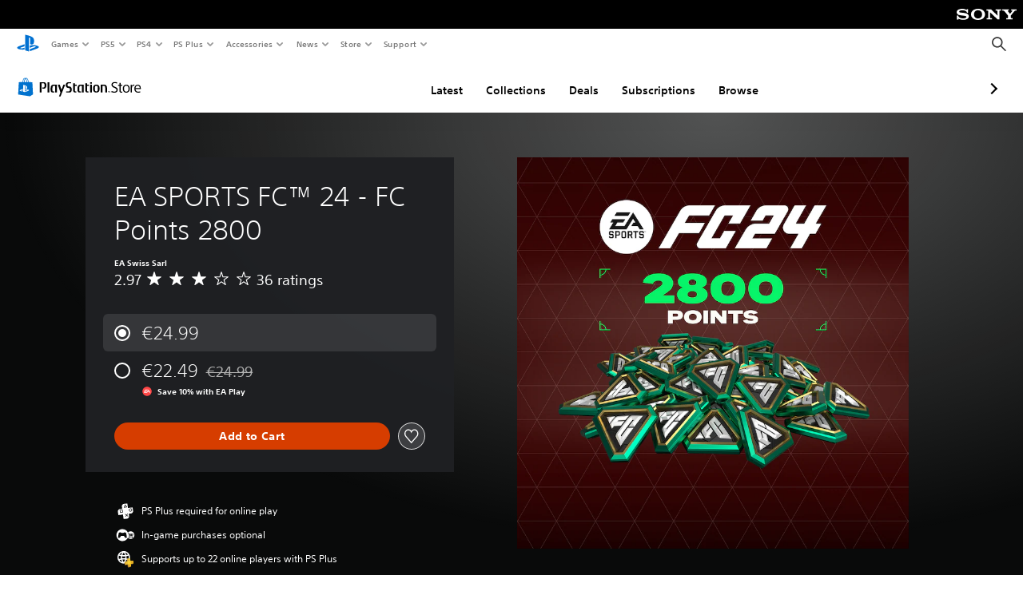

--- FILE ---
content_type: text/html; charset=utf-8
request_url: https://store.playstation.com/en-is/product/EP0006-CUSA40324_00-CP16380000000000
body_size: 64825
content:
<!DOCTYPE html><html class="psw-root psw-rem-base" dir="ltr" lang="en-is"><head><meta name="wca-ssr-version" content="3.38.1-1.0" /><meta name="wca-locale" content="en-IS" /><meta name="wca-theme" content="dark" /><script id="wca-config-overrides" type="application/json">
    {"feature":{"enableOneTrustScript":true,"enableBundling":true},"client":{"webCheckout":{"clientId":"2eb25762-877f-4140-b341-7c7e14c19f98"}}}</script>
  <link rel="preconnect" href="https://static.playstation.com" crossorigin />
    <link rel="dns-prefetch" href="https://static.playstation.com" />
    <link rel="preconnect" href="https://web.np.playstation.com/api/graphql/v1" />
    <link rel="dns-prefetch" href="https://web.np.playstation.com/api/graphql/v1" />
    <link rel="preconnect" href="https://image.api.playstation.com" crossorigin />
    <link rel="dns-prefetch" href="https://image.api.playstation.com" />
    
    <link rel="dns-prefetch" href="https://checkout.playstation.com" />
    
    
    <link rel="preconnect" href="https://cdn.cookielaw.org" crossorigin />
    <link rel="dns-prefetch" href="https://cdn.cookielaw.org" />

    <link rel="stylesheet" href="https://static.playstation.com/font-stack/v1/css/font-all-no-italic.css" />
    <link rel="stylesheet" href="https://static.playstation.com/base-styles/v0/psw-styles.css" />
    <script id="wca-config" type="application/json">
      {"env":"production","name":"@sie-private/web-commerce-anywhere","version":"3.38.1-1.0","gitBranch":"default-branch","gitSha":"24bb1e7a8b48bc7eb1fadfe2e23fd6c46a9e5713","psnAppVersion":"@sie-private/web-commerce-anywhere/3.38.1-1.0-24bb1e7a8b48bc7eb1fadfe2e23fd6c46a9e5713","isoenv":"psnnp/np","client":{"downloadHref":"https://library.playstation.com/recently-purchased","activateConsoleHref":"https://id.sonyentertainmentnetwork.com/id/management_ca/#/p/device_management","wishlistHref":"https://library.playstation.com/wishlist","webStore":{"origin":"https://store.playstation.com"},"cookieMonster":{"origin":"https://id.sonyentertainmentnetwork.com"},"productUrlSchema":"https://store.playstation.com/{locale}/product/{productId}","evidon":{"origin":"https://c.evidon.com"},"oneTrust":{"origin":"https://cdn.cookielaw.org"},"publicPath":"https://static.playstation.com/wca/v2/","manifest":{"src":{"core":{"js":["https://static.playstation.com/wca/v2/js/common.d9ef208fe1895fc702e3.js","https://static.playstation.com/wca/v2/js/ui-components.aac961be3474d7bb0f4d.js","https://static.playstation.com/wca/v2/js/main.c1fef32da341f2b6b0af.js","https://static.playstation.com/wca/v2/js/network.337266fc67495b7c257b.js","https://static.playstation.com/wca/v2/js/telemetry.6ec00fd5b9ec4ab72f9c.js","https://static.playstation.com/wca/v2/js/ui-framework.b63e4dd729e6360e79ce.js"],"css":[]},"addOns":{"js":["https://static.playstation.com/wca/v2/js/addOns.329b0b20c948f501210c.js"],"css":[]},"compatibilityNotices":{"js":["https://static.playstation.com/wca/v2/js/compatibilityNotices.4bad176cfd2848a2d681.js"],"css":[]},"contentRating":{"js":["https://static.playstation.com/wca/v2/js/contentRating.75650c0b94313f32fd06.js"],"css":[]},"ctaWithPrice":{},"footer":{"js":["https://static.playstation.com/wca/v2/js/footer.1743da32ab5a7c3c6139.js"],"css":[]},"friendsWhoPlay":{"js":["https://static.playstation.com/wca/v2/js/friendsWhoPlay.e8897ef5f4510737fc4e.js"],"css":[]},"gameBackgroundImage":{"js":["https://static.playstation.com/wca/v2/js/gameBackgroundImage.0e94ab9e2655d6d6dc0d.js"],"css":[]},"gameInfo":{"js":["https://static.playstation.com/wca/v2/js/gameInfo.069a7f4d6317e618f13e.js"],"css":[]},"gameOverview":{},"gameTitle":{"js":["https://static.playstation.com/wca/v2/js/gameTitle.5a104794d5281ef18414.js"],"css":[]},"legalText":{"js":["https://static.playstation.com/wca/v2/js/legalText.dfcacc708e696eb24e8d.js"],"css":[]},"upsell":{"js":["https://static.playstation.com/wca/v2/js/upsell.b6bbd1e97800364f9a38.js"],"css":[]},"accessibilityFeatures":{"js":["https://static.playstation.com/wca/v2/js/accessibilityFeatures.0d09b51209a6323f5657.js"],"css":[]},"mediaCarousel":{"js":["https://static.playstation.com/wca/v2/js/mediaCarousel.9b57948b2c02a0c26873.js"],"css":[]},"physicalProductMetadata":{"js":["https://static.playstation.com/wca/v2/js/physicalProductMetadata.7726a1be95f3a3d542f4.js"],"css":[]},"starRating":{"js":["https://static.playstation.com/wca/v2/js/starRating.00f55df96631007e37b9.js"],"css":[]},"tierDiscountBadge":{"js":["https://static.playstation.com/wca/v2/js/tierDiscountBadge.fb7a86fadc03605381b0.js"],"css":[]},"tierSelector":{"js":["https://static.playstation.com/wca/v2/js/tierSelector.7a9fb1014dcc5fe4a32e.js"],"css":[]},"tierSelectorFull":{"js":["https://static.playstation.com/wca/v2/js/tierSelectorFull.45c68dc1e41dff76f83c.js"],"css":[]}},"gensen":{"ar-ae":"https://static.playstation.com/wca/v2/gensen/ar-ae.7a47a09c.json","en-us":"https://static.playstation.com/wca/v2/gensen/en-us.b7eb197f.json","en-gb":"https://static.playstation.com/wca/v2/gensen/en-gb.11e880ea.json","bg-bg":"https://static.playstation.com/wca/v2/gensen/bg-bg.3f3762ee.json","cs-cz":"https://static.playstation.com/wca/v2/gensen/cs-cz.51dc4b11.json","da-dk":"https://static.playstation.com/wca/v2/gensen/da-dk.d284f326.json","de-de":"https://static.playstation.com/wca/v2/gensen/de-de.060eba4d.json","el-gr":"https://static.playstation.com/wca/v2/gensen/el-gr.c677e162.json","es-419":"https://static.playstation.com/wca/v2/gensen/es-419.0ddabf01.json","es-es":"https://static.playstation.com/wca/v2/gensen/es-es.23a479e4.json","fi-fi":"https://static.playstation.com/wca/v2/gensen/fi-fi.3d838c57.json","fr-ca":"https://static.playstation.com/wca/v2/gensen/fr-ca.bacd9c22.json","fr-fr":"https://static.playstation.com/wca/v2/gensen/fr-fr.50c5b0f0.json","he-il":"https://static.playstation.com/wca/v2/gensen/he-il.874e60f9.json","hr-hr":"https://static.playstation.com/wca/v2/gensen/hr-hr.867fccb0.json","hu-hu":"https://static.playstation.com/wca/v2/gensen/hu-hu.b26619ab.json","id-id":"https://static.playstation.com/wca/v2/gensen/id-id.8e1106e3.json","it-it":"https://static.playstation.com/wca/v2/gensen/it-it.46300acd.json","ja-jp":"https://static.playstation.com/wca/v2/gensen/ja-jp.1d2d9893.json","ko-kr":"https://static.playstation.com/wca/v2/gensen/ko-kr.23033b2b.json","nl-nl":"https://static.playstation.com/wca/v2/gensen/nl-nl.ef75e762.json","no-no":"https://static.playstation.com/wca/v2/gensen/no-no.b8149367.json","pl-pl":"https://static.playstation.com/wca/v2/gensen/pl-pl.e38a45ad.json","pt-br":"https://static.playstation.com/wca/v2/gensen/pt-br.259d7c1c.json","pt-pt":"https://static.playstation.com/wca/v2/gensen/pt-pt.e97edb5a.json","ro-ro":"https://static.playstation.com/wca/v2/gensen/ro-ro.1c8fa435.json","ru-ru":"https://static.playstation.com/wca/v2/gensen/ru-ru.058fb043.json","sk-sk":"https://static.playstation.com/wca/v2/gensen/sk-sk.f30b3446.json","sl-si":"https://static.playstation.com/wca/v2/gensen/sl-si.3477a66f.json","sr-rs":"https://static.playstation.com/wca/v2/gensen/sr-rs.059fe81c.json","sv-se":"https://static.playstation.com/wca/v2/gensen/sv-se.fcc973d1.json","th-th":"https://static.playstation.com/wca/v2/gensen/th-th.fbf42ee1.json","tr-tr":"https://static.playstation.com/wca/v2/gensen/tr-tr.b3176ac0.json","uk-ua":"https://static.playstation.com/wca/v2/gensen/uk-ua.c029e357.json","vi-vn":"https://static.playstation.com/wca/v2/gensen/vi-vn.6258b0e1.json","zh-hans":"https://static.playstation.com/wca/v2/gensen/zh-hans.a739e2f3.json","zh-hant":"https://static.playstation.com/wca/v2/gensen/zh-hant.cba414d8.json","zz-zz":"https://static.playstation.com/wca/v2/gensen/zz-zz.faa6b36f.json"}},"session":{"isSignedInCookie":"isSignedIn"},"webCheckout":{"name":"embeddedcart","clientId":"2dec2b13-57dc-4966-8294-6df0d627e109","origin":"https://checkout.playstation.com","loadTimeout":30000,"unifiedCartEnabled":false},"webCommerceAnywhere":{"origin":"https://web-commerce-anywhere.playstation.com"}},"staticAsset":{"iconOrigin":"https://static.playstation.com/icons/v0/","imageOrigin":"https://static.playstation.com/images/v0/","imageManagerOrigin":"https://image.api.playstation.com","fontsMain":"https://static.playstation.com/font-stack/v1/css/font-all-no-italic.css","stylesMain":"https://static.playstation.com/base-styles/v0/psw-styles.css"},"feature":{"queryWhitelist":true,"telemetryReporting":true,"enableUpsellCtas":true,"enableWishlistCta":true,"telemetrySamplingThreshold":10,"evidonNoticeEnabled":false,"enableEvidonScript":false,"oneTrustNoticeEnabled":true,"enableOneTrustScript":true,"enableBundling":false,"enableTierSelectorFull":false,"enableDynamicBenefitList":false},"service":{"gql":{"origin":"https://web.np.playstation.com/api/graphql/v1"},"sbahn":{"proxyUrl":null}}}
    </script>
    <script defer crossorigin src="https://static.playstation.com/wca/v2/js/common.d9ef208fe1895fc702e3.js" type="application/javascript"></script><script defer crossorigin src="https://static.playstation.com/wca/v2/js/ui-components.aac961be3474d7bb0f4d.js" type="application/javascript"></script><script defer crossorigin src="https://static.playstation.com/wca/v2/js/main.c1fef32da341f2b6b0af.js" type="application/javascript"></script><script defer crossorigin src="https://static.playstation.com/wca/v2/js/network.337266fc67495b7c257b.js" type="application/javascript"></script><script defer crossorigin src="https://static.playstation.com/wca/v2/js/telemetry.6ec00fd5b9ec4ab72f9c.js" type="application/javascript"></script><script defer crossorigin src="https://static.playstation.com/wca/v2/js/ui-framework.b63e4dd729e6360e79ce.js" type="application/javascript"></script><meta name="description" content="Welcome to the Club" /><script id="mfe-jsonld-tags" type="application/ld+json">{"@context":"http://schema.org","@type":"Product","name":"EA SPORTS FC™ 24 - FC Points 2800","category":"Virtual Currency","description":"Welcome to the Club","sku":"EP0006-CUSA40324_00-CP16380000000000","image":"https://image.api.playstation.com/vulcan/ap/rnd/202309/0620/d5a29ec51a19d5789f49edfa1697f38c90203064e85962f9.png","offers":{"@type":"Offer","price":24.99,"priceCurrency":"EUR"}}</script><link href="/static/lib/shared-nav/3.4.1/shared-nav.css" rel="stylesheet"/><meta charSet="utf-8"/><meta content="width=device-width, initial-scale=1.0" name="viewport"/><script type="text/javascript"></script><title>EA SPORTS FC™ 24 - FC Points 2800</title><meta content="app-id=410896080, app-argument=" name="apple-itunes-app"/><meta content="app-id=com.scee.psxandroid" name="google-play-app"/><meta name="next-head-count" content="6"/><link rel="preload" href="/_next/static/css/d53c2f74c839deb5e101.css" as="style"/><link rel="stylesheet" href="/_next/static/css/d53c2f74c839deb5e101.css" data-n-g=""/><noscript data-n-css=""></noscript><link rel="preload" href="/_next/static/chunks/main-ca7b80acc7bbec78ba05.js" as="script"/><link rel="preload" href="/_next/static/chunks/webpack-245f049e565ebf942e09.js" as="script"/><link rel="preload" href="/_next/static/chunks/framework.68b3175f3d0df8a5618e.js" as="script"/><link rel="preload" href="/_next/static/chunks/cfb6898d.45dbb78aa0e140ed05e2.js" as="script"/><link rel="preload" href="/_next/static/chunks/3c8b77c8.aa7b1b6f91e19c32fa63.js" as="script"/><link rel="preload" href="/_next/static/chunks/dc7bb264.9d6fe42efd25d4b8badd.js" as="script"/><link rel="preload" href="/_next/static/chunks/commons.01b0f1b471b5280051e6.js" as="script"/><link rel="preload" href="/_next/static/chunks/4c41f019eb924e60be110f6eafddb5eb4b6f0fc1.31039f515549f1abfb5c.js" as="script"/><link rel="preload" href="/_next/static/chunks/43de67f13305869fa317531a132748d128d21601.6ee21650d4b379c4a751.js" as="script"/><link rel="preload" href="/_next/static/chunks/pages/_app-5bcc0cc102616793df9e.js" as="script"/><link rel="preload" href="/_next/static/chunks/68f504b0.bf05deb9e1510cd19b4f.js" as="script"/><link rel="preload" href="/_next/static/chunks/66b2f55f471b2e3962a62a30b80d0986d332d7c0.8a9fa9a6947d6cf3bbf4.js" as="script"/><link rel="preload" href="/_next/static/chunks/28e79940fb9c60f1935980fe51b27102b8632357.bfac4e5ecce381860a99.js" as="script"/><link rel="preload" href="/_next/static/chunks/89fc41169380d395ae9e70f4f509b5621dc4b869.c2b87de1dc9516a4b5d4.js" as="script"/><link rel="preload" href="/_next/static/chunks/pages/%5Blocale%5D/product/%5BproductId%5D-3fc99222f276157b22d2.js" as="script"/></head><div><header id="shared-nav-root">
  <!-- psn shared navigation -->
  <!-- version=3.4.1 -->
  <!-- build=unknown -->
  <!-- date=2025-12-12T22:10:51.909Z -->
  <div id="shared-nav-container" class="shared-nav-container--minimized">
    <section id="shared-nav" class="shared-nav--ssr">

      <nav class="shared-nav shared-nav--menu-closed" data-jetstream-ssr-nav-container="true">
        <span class="shared-nav__ps-logo-container"><a class="shared-nav-ps-logo-link dtm-no-track" href="https://www.playstation.com/en-is" aria-label="PlayStation&nbsp;Home">
        
    <svg aria-hidden="true" focusable="false" class="shared-nav-ps-logo" width="50px" height="50px" version="1.1" xmlns="http://www.w3.org/2000/svg" xmlns:xlink="http://www.w3.org/1999/xlink" viewBox="0 0 50 50">
      <g>
        <g>
          <path d="M5.8,32.1C4.3,33.1,4.8,35,8,35.9c3.3,1.1,6.9,1.4,10.4,0.8c0.2,0,0.4-0.1,0.5-0.1v-3.4l-3.4,1.1
       c-1.3,0.4-2.6,0.5-3.9,0.2c-1-0.3-0.8-0.9,0.4-1.4l6.9-2.4V27l-9.6,3.3C8.1,30.7,6.9,31.3,5.8,32.1z M29,17.1v9.7
       c4.1,2,7.3,0,7.3-5.2c0-5.3-1.9-7.7-7.4-9.6C26,11,23,10.1,20,9.5v28.9l7,2.1V16.2c0-1.1,0-1.9,0.8-1.6C28.9,14.9,29,16,29,17.1z
        M42,29.8c-2.9-1-6-1.4-9-1.1c-1.6,0.1-3.1,0.5-4.5,1l-0.3,0.1v3.9l6.5-2.4c1.3-0.4,2.6-0.5,3.9-0.2c1,0.3,0.8,0.9-0.4,1.4
       l-10,3.7V40L42,34.9c1-0.4,1.9-0.9,2.7-1.7C45.4,32.2,45.1,30.8,42,29.8z" fill="#0070d1"></path>
        </g>
      </g>
    </svg>
  
      </a></span>
        <div class="shared-nav__primary-parent">
          <ul class="shared-nav__primary shared-nav-list">
            <li class="shared-nav__primary-item"><button class="shared-nav__primary-button shared-nav-button shared-nav-icon shared-nav-icon--chevron-after dtm-no-track shared-nav-mobile-icon shared-nav-icon--gaming" id="menu-button-primary--msg-games">Games</button>
              <div class="shared-nav__secondary-parent shared-nav__secondary-parent--msg_games">
                <div class="shared-nav__secondary-container">
                  <div id="shared-nav__secondary-header--msg-games" class="shared-nav__secondary-header">
                    <button class="shared-nav__secondary-header-toggle shared-nav-button shared-nav-icon shared-nav-icon--hamburger">
                      Games
                    </button>
                  </div>
                  <ul class="shared-nav__secondary shared-nav-list">
                    <li class="shared-nav__secondary-item"><a id="link-secondary--msg-games-msg-ps5" class="shared-nav__secondary-anchor shared-nav-anchor dtm-no-track shared-nav-link-icon shared-nav-link-icon--ps5games" href="https://www.playstation.com/en-is/ps5/games/?smcid=other%3Aen-is%3Ablank%3Aprimary%20nav%3Amsg-games%3Aps5">
                        <span class="shared-nav-icon-text">PS5</span>
                      </a></li>
                    <li class="shared-nav__secondary-item"><a id="link-secondary--msg-games-msg-ps4" class="shared-nav__secondary-anchor shared-nav-anchor dtm-no-track shared-nav-link-icon shared-nav-link-icon--ps4progames" href="https://www.playstation.com/en-is/ps4/ps4-games/?smcid=other%3Aen-is%3Ablank%3Aprimary%20nav%3Amsg-games%3Aps4">
                        <span class="shared-nav-icon-text">PS4</span>
                      </a></li>
                    <li class="shared-nav__secondary-item"><a id="link-secondary--msg-games-msg-ps-vr2" class="shared-nav__secondary-anchor shared-nav-anchor dtm-no-track shared-nav-link-icon shared-nav-link-icon--psvr2" href="https://www.playstation.com/en-is/ps-vr2/games/?smcid=other%3Aen-is%3Ablank%3Aprimary%20nav%3Amsg-games%3Aps-vr2">
                        <span class="shared-nav-icon-text">PS VR2</span>
                      </a></li>
                    <li class="shared-nav__secondary-item"><a id="link-secondary--msg-games-msg-pc" class="shared-nav__secondary-anchor shared-nav-anchor dtm-no-track shared-nav-link-icon shared-nav-link-icon--pc" href="https://www.playstation.com/en-is/games/pc-games/?smcid=other%3Aen-is%3Ablank%3Aprimary%20nav%3Amsg-games%3Apc">
                        <span class="shared-nav-icon-text">PC</span>
                      </a></li>
                    <li class="shared-nav__secondary-item"><a id="link-secondary--msg-games-msg-ps-plus" class="shared-nav__secondary-anchor shared-nav-anchor dtm-no-track shared-nav-link-icon shared-nav-link-icon--psplusgames" href="https://www.playstation.com/en-is/ps-plus/games/?smcid=other%3Aen-is%3Ablank%3Aprimary%20nav%3Amsg-games%3Aps-plus">
                        <span class="shared-nav-icon-text">PS Plus</span>
                      </a></li>
                  </ul>
                </div>
              </div>
            </li>
            <li class="shared-nav__primary-item"><button class="shared-nav__primary-button shared-nav-button shared-nav-icon shared-nav-icon--chevron-after dtm-no-track shared-nav-mobile-icon shared-nav-icon--ps5" id="menu-button-primary--msg-ps5">PS5</button>
              <div class="shared-nav__secondary-parent shared-nav__secondary-parent--msg_ps5">
                <div class="shared-nav__secondary-container">
                  <div id="shared-nav__secondary-header--msg-ps5" class="shared-nav__secondary-header">
                    <button class="shared-nav__secondary-header-toggle shared-nav-button shared-nav-icon shared-nav-icon--hamburger">
                      PS5
                    </button>
                  </div>
                  <ul class="shared-nav__secondary shared-nav-list">
                    <li class="shared-nav__secondary-item"><a id="link-secondary--msg-ps5-msg-ps5" class="shared-nav__secondary-anchor shared-nav-anchor dtm-no-track shared-nav-link-icon shared-nav-link-icon--ps5" href="https://www.playstation.com/en-is/ps5/?smcid=other%3Aen-is%3Ablank%3Aprimary%20nav%3Amsg-ps5%3Aps5">
                        <span class="shared-nav-icon-text">PS5</span>
                      </a></li>
                    <li class="shared-nav__secondary-item"><a id="link-secondary--msg-ps5-msg-ps5-pro" class="shared-nav__secondary-anchor shared-nav-anchor dtm-no-track shared-nav-link-icon shared-nav-link-icon--ps5pro" href="https://www.playstation.com/en-is/ps5/ps5-pro/?smcid=other%3Aen-is%3Ablank%3Aprimary%20nav%3Amsg-ps5%3Aps5-pro">
                        <span class="shared-nav-icon-text">PS5 Pro</span>
                      </a></li>
                    <li class="shared-nav__secondary-item"><a id="link-secondary--msg-ps5-msg-games" class="shared-nav__secondary-anchor shared-nav-anchor dtm-no-track shared-nav-link-icon shared-nav-link-icon--games" href="https://www.playstation.com/en-is/ps5/games/?smcid=other%3Aen-is%3Ablank%3Aprimary%20nav%3Amsg-ps5%3Agames">
                        <span class="shared-nav-icon-text">Games</span>
                      </a></li>
                    <li class="shared-nav__secondary-item"><a id="link-secondary--msg-ps5-msg-controllers" class="shared-nav__secondary-anchor shared-nav-anchor dtm-no-track shared-nav-link-icon shared-nav-link-icon--dualSense" href="https://www.playstation.com/en-is/accessories/#controllers/?smcid=other%3Aen-is%3Ablank%3Aprimary%20nav%3Amsg-ps5%3Acontrollers">
                        <span class="shared-nav-icon-text">Controllers</span>
                      </a></li>
                    <li class="shared-nav__secondary-item"><a id="link-secondary--msg-ps5-msg-ps-vr2" class="shared-nav__secondary-anchor shared-nav-anchor dtm-no-track shared-nav-link-icon shared-nav-link-icon--psvr2" href="https://www.playstation.com/en-is/ps-vr2/?smcid=other%3Aen-is%3Ablank%3Aprimary%20nav%3Amsg-ps5%3Aps-vr2">
                        <span class="shared-nav-icon-text">PS VR2</span>
                      </a></li>
                    <li class="shared-nav__secondary-item"><a id="link-secondary--msg-ps5-msg-accessories-audio" class="shared-nav__secondary-anchor shared-nav-anchor dtm-no-track shared-nav-link-icon shared-nav-link-icon--pulse" href="https://www.playstation.com/en-is/accessories/#headsets/?smcid=other%3Aen-is%3Ablank%3Aprimary%20nav%3Amsg-ps5%3Aaudio">
                        <span class="shared-nav-icon-text">Audio</span>
                      </a></li>
                  </ul>
                </div>
              </div>
            </li>
            <li class="shared-nav__primary-item"><button class="shared-nav__primary-button shared-nav-button shared-nav-icon shared-nav-icon--chevron-after dtm-no-track shared-nav-mobile-icon shared-nav-icon--ps4" id="menu-button-primary--msg-ps4">PS4</button>
              <div class="shared-nav__secondary-parent shared-nav__secondary-parent--msg_ps4">
                <div class="shared-nav__secondary-container">
                  <div id="shared-nav__secondary-header--msg-ps4" class="shared-nav__secondary-header">
                    <button class="shared-nav__secondary-header-toggle shared-nav-button shared-nav-icon shared-nav-icon--hamburger">
                      PS4
                    </button>
                  </div>
                  <ul class="shared-nav__secondary shared-nav-list">
                    <li class="shared-nav__secondary-item"><a id="link-secondary--msg-ps4-msg-console" class="shared-nav__secondary-anchor shared-nav-anchor dtm-no-track shared-nav-link-icon shared-nav-link-icon--ps4pro" href="https://www.playstation.com/en-is/ps4/?smcid=other%3Aen-is%3Ablank%3Aprimary%20nav%3Amsg-ps4%3Aconsole">
                        <span class="shared-nav-icon-text">Console</span>
                      </a></li>
                    <li class="shared-nav__secondary-item"><a id="link-secondary--msg-ps4-msg-games" class="shared-nav__secondary-anchor shared-nav-anchor dtm-no-track shared-nav-link-icon shared-nav-link-icon--games" href="https://www.playstation.com/en-is/ps4/ps4-games/?smcid=other%3Aen-is%3Ablank%3Aprimary%20nav%3Amsg-ps4%3Agames">
                        <span class="shared-nav-icon-text">Games</span>
                      </a></li>
                    <li class="shared-nav__secondary-item"><a id="link-secondary--msg-ps4-msg-controllers" class="shared-nav__secondary-anchor shared-nav-anchor dtm-no-track shared-nav-link-icon shared-nav-link-icon--dualShock" href="https://www.playstation.com/en-is/accessories/dualshock-4-wireless-controller/?smcid=other%3Aen-is%3Ablank%3Aprimary%20nav%3Amsg-ps4%3Acontrollers">
                        <span class="shared-nav-icon-text">Controllers</span>
                      </a></li>
                    <li class="shared-nav__secondary-item"><a id="link-secondary--msg-ps4-msg-headsets" class="shared-nav__secondary-anchor shared-nav-anchor dtm-no-track shared-nav-link-icon shared-nav-link-icon--pulse" href="https://www.playstation.com/en-is/accessories/pulse-3d-wireless-headset/?smcid=other%3Aen-is%3Ablank%3Aprimary%20nav%3Amsg-ps4%3Aheadsets">
                        <span class="shared-nav-icon-text">Headsets</span>
                      </a></li>
                  </ul>
                </div>
              </div>
            </li>
            <li class="shared-nav__primary-item"><button class="shared-nav__primary-button shared-nav-button shared-nav-icon shared-nav-icon--chevron-after dtm-no-track shared-nav-mobile-icon shared-nav-icon--psplus" id="menu-button-primary--msg-ps-plus">PS Plus</button>
              <div class="shared-nav__secondary-parent shared-nav__secondary-parent--msg_ps_plus">
                <div class="shared-nav__secondary-container">
                  <div id="shared-nav__secondary-header--msg-ps-plus" class="shared-nav__secondary-header">
                    <button class="shared-nav__secondary-header-toggle shared-nav-button shared-nav-icon shared-nav-icon--hamburger">
                      PS Plus
                    </button>
                  </div>
                  <ul class="shared-nav__secondary shared-nav-list">
                    <li class="shared-nav__secondary-item"><a id="link-secondary--msg-ps-plus-msg-subscribe" class="shared-nav__secondary-anchor shared-nav-anchor dtm-no-track shared-nav-link-icon shared-nav-link-icon--psplus" href="https://www.playstation.com/en-is/ps-plus/?smcid=other%3Aen-is%3Ablank%3Aprimary%20nav%3Amsg-ps-plus%3Asubscribe">
                        <span class="shared-nav-icon-text">Subscribe</span>
                      </a></li>
                    <li class="shared-nav__secondary-item"><a id="link-secondary--msg-ps-plus-msg-whats-new" class="shared-nav__secondary-anchor shared-nav-anchor dtm-no-track shared-nav-link-icon shared-nav-link-icon--events" href="https://www.playstation.com/en-is/ps-plus/whats-new/?smcid=other%3Aen-is%3Ablank%3Aprimary%20nav%3Amsg-ps-plus%3Awhats-new">
                        <span class="shared-nav-icon-text">What's New</span>
                      </a></li>
                    <li class="shared-nav__secondary-item"><a id="link-secondary--msg-ps-plus-msg-all-games" class="shared-nav__secondary-anchor shared-nav-anchor dtm-no-track shared-nav-link-icon shared-nav-link-icon--games" href="https://www.playstation.com/en-is/ps-plus/games/?smcid=other%3Aen-is%3Ablank%3Aprimary%20nav%3Amsg-ps-plus%3Aall-games">
                        <span class="shared-nav-icon-text">All Games</span>
                      </a></li>
                  </ul>
                </div>
              </div>
            </li>
            <li class="shared-nav__primary-item"><button class="shared-nav__primary-button shared-nav-button shared-nav-icon shared-nav-icon--chevron-after dtm-no-track shared-nav-mobile-icon shared-nav-icon--allAccesories" id="menu-button-primary--msg-accessories">Accessories</button>
              <div class="shared-nav__secondary-parent shared-nav__secondary-parent--msg_accessories">
                <div class="shared-nav__secondary-container">
                  <div id="shared-nav__secondary-header--msg-accessories" class="shared-nav__secondary-header">
                    <button class="shared-nav__secondary-header-toggle shared-nav-button shared-nav-icon shared-nav-icon--hamburger">
                      Accessories
                    </button>
                  </div>
                  <ul class="shared-nav__secondary shared-nav-list">
                    <li class="shared-nav__secondary-item"><a id="link-secondary--msg-accessories-msg-ps5-controllers" class="shared-nav__secondary-anchor shared-nav-anchor dtm-no-track shared-nav-link-icon shared-nav-link-icon--dualSense" href="https://www.playstation.com/en-is/accessories/#controllers/?smcid=other%3Aen-is%3Ablank%3Aprimary%20nav%3Amsg-accessories%3Aps5-controllers">
                        <span class="shared-nav-icon-text">PS5 controllers</span>
                      </a></li>
                    <li class="shared-nav__secondary-item"><a id="link-secondary--msg-accessories-msg-psportal" class="shared-nav__secondary-anchor shared-nav-anchor dtm-no-track shared-nav-link-icon shared-nav-link-icon--psportal" href="https://www.playstation.com/en-is/accessories/playstation-portal-remote-player/?smcid=other%3Aen-is%3Ablank%3Aprimary%20nav%3Amsg-accessories%3Aplaystation-portal-remote-player">
                        <span class="shared-nav-icon-text">PlayStation Portal Remote Player</span>
                      </a></li>
                    <li class="shared-nav__secondary-item"><a id="link-secondary--msg-accessories-msg-ps-vr2" class="shared-nav__secondary-anchor shared-nav-anchor dtm-no-track shared-nav-link-icon shared-nav-link-icon--psvr2" href="https://www.playstation.com/en-is/ps-vr2/?smcid=other%3Aen-is%3Ablank%3Aprimary%20nav%3Amsg-accessories%3Aps-vr2">
                        <span class="shared-nav-icon-text">PS VR2</span>
                      </a></li>
                    <li class="shared-nav__secondary-item"><a id="link-secondary--msg-accessories-msg-accessories-audio" class="shared-nav__secondary-anchor shared-nav-anchor dtm-no-track shared-nav-link-icon shared-nav-link-icon--pulse" href="https://www.playstation.com/en-is/accessories/#headsets/?smcid=other%3Aen-is%3Ablank%3Aprimary%20nav%3Amsg-accessories%3Aaudio">
                        <span class="shared-nav-icon-text">Audio</span>
                      </a></li>
                    <li class="shared-nav__secondary-item"><a id="link-secondary--msg-accessories-msg-all-accessories" class="shared-nav__secondary-anchor shared-nav-anchor dtm-no-track shared-nav-link-icon shared-nav-link-icon--allAccessories" href="https://www.playstation.com/en-is/accessories/?smcid=other%3Aen-is%3Ablank%3Aprimary%20nav%3Amsg-accessories%3Aall-accessories">
                        <span class="shared-nav-icon-text">All accessories</span>
                      </a></li>
                  </ul>
                </div>
              </div>
            </li>
            <li class="shared-nav__primary-item"><button class="shared-nav__primary-button shared-nav-button shared-nav-icon shared-nav-icon--chevron-after dtm-no-track shared-nav-mobile-icon shared-nav-icon--news" id="menu-button-primary--msg-news">News</button>
              <div class="shared-nav__secondary-parent shared-nav__secondary-parent--msg_news">
                <div class="shared-nav__secondary-container">
                  <div id="shared-nav__secondary-header--msg-news" class="shared-nav__secondary-header">
                    <button class="shared-nav__secondary-header-toggle shared-nav-button shared-nav-icon shared-nav-icon--hamburger">
                      News
                    </button>
                  </div>
                  <ul class="shared-nav__secondary shared-nav-list">
                    <li class="shared-nav__secondary-item"><a id="link-secondary--msg-news-msg-ps-blog" class="shared-nav__secondary-anchor shared-nav-anchor dtm-no-track shared-nav-link-icon shared-nav-link-icon--psblog" href="https://blog.playstation.com/?smcid=other%3Aen-is%3Ablank%3Aprimary%20nav%3Amsg-news%3Aps-blog">
                        <span class="shared-nav-icon-text">PS Blog</span>
                      </a></li>
                    <li class="shared-nav__secondary-item"><a id="link-secondary--msg-news-msg-month-ps" class="shared-nav__secondary-anchor shared-nav-anchor dtm-no-track shared-nav-link-icon shared-nav-link-icon--events" href="https://www.playstation.com/en-is/editorial/this-month-on-playstation/?smcid=other%3Aen-is%3Ablank%3Aprimary%20nav%3Amsg-news%3Athis-month-on-playstation">
                        <span class="shared-nav-icon-text">This Month on PlayStation</span>
                      </a></li>
                  </ul>
                </div>
              </div>
            </li>
            <li class="shared-nav__primary-item"><button class="shared-nav__primary-button shared-nav-button shared-nav-icon shared-nav-icon--chevron-after dtm-no-track shared-nav-mobile-icon shared-nav-icon--store" id="menu-button-primary--msg-store">Store</button>
              <div class="shared-nav__secondary-parent shared-nav__secondary-parent--msg_store">
                <div class="shared-nav__secondary-container">
                  <div id="shared-nav__secondary-header--msg-store" class="shared-nav__secondary-header">
                    <button class="shared-nav__secondary-header-toggle shared-nav-button shared-nav-icon shared-nav-icon--hamburger">
                      Store
                    </button>
                  </div>
                  <ul class="shared-nav__secondary shared-nav-list">
                    <li class="shared-nav__secondary-item"><a id="link-secondary--msg-store-msg-buy-games" class="shared-nav__secondary-anchor shared-nav-anchor dtm-no-track shared-nav-link-icon shared-nav-link-icon--psstore" href="https://store.playstation.com/en-is/?smcid=other%3Aen-is%3Ablank%3Aprimary%20nav%3Amsg-store%3Abuy-games">
                        <span class="shared-nav-icon-text">Buy games</span>
                      </a></li>
                    <li class="shared-nav__secondary-item"><a id="link-secondary--msg-store-msg-subscribe-ps-plus" class="shared-nav__secondary-anchor shared-nav-anchor dtm-no-track shared-nav-link-icon shared-nav-link-icon--psplus" href="https://www.playstation.com/en-is/ps-plus/?smcid=other%3Aen-is%3Ablank%3Aprimary%20nav%3Amsg-store%3Asubscribe-to-ps-plus">
                        <span class="shared-nav-icon-text">Subscribe to PS Plus</span>
                      </a></li>
                  </ul>
                </div>
              </div>
            </li>
            <li class="shared-nav__primary-item"><button class="shared-nav__primary-button shared-nav-button shared-nav-icon shared-nav-icon--chevron-after dtm-no-track shared-nav-mobile-icon shared-nav-icon--help" id="menu-button-primary--msg-support">Support</button>
              <div class="shared-nav__secondary-parent shared-nav__secondary-parent--msg_support">
                <div class="shared-nav__secondary-container">
                  <div id="shared-nav__secondary-header--msg-support" class="shared-nav__secondary-header">
                    <button class="shared-nav__secondary-header-toggle shared-nav-button shared-nav-icon shared-nav-icon--hamburger">
                      Support
                    </button>
                  </div>
                  <ul class="shared-nav__secondary shared-nav-list">
                    <li class="shared-nav__secondary-item"><a id="link-secondary--msg-support-msg-support" class="shared-nav__secondary-anchor shared-nav-anchor dtm-no-track shared-nav-link-icon shared-nav-link-icon--helpandsupport" href="https://www.playstation.com/en-is/support/?smcid=other%3Aen-is%3Ablank%3Aprimary%20nav%3Amsg-support%3Asupport">
                        <span class="shared-nav-icon-text">Support</span>
                      </a></li>
                    <li class="shared-nav__secondary-item"><a id="link-secondary--msg-support-msg-psn-status" class="shared-nav__secondary-anchor shared-nav-anchor dtm-no-track shared-nav-link-icon shared-nav-link-icon--psnstatus" href="https://status.playstation.com/?smcid=other%3Aen-is%3Ablank%3Aprimary%20nav%3Amsg-support%3Aservice-status">
                        <span class="shared-nav-icon-text">Service Status</span>
                      </a></li>
                  </ul>
                </div>
              </div>
            </li>
          </ul>
        </div>
      </nav>
      <div id="sb-social-toolbar-root"></div><span class="shared-nav__ctas-container" id="sharedNavCtas">

      <button class="shared-nav-icon shared-nav-icon--hamburger shared-nav-hamburger dtm-no-track" aria-label="Open Menu" aria-haspopup="true" aria-expanded="false">
      </button>    
    
        
      <span class="shared-nav-search-container">
        <button class="shared-nav-icon shared-nav-icon--search shared-nav-search dtm-no-track" data-qa="shared-nav-search-button">
          <span class="shared-nav-search__label">Search</span>
      <svg aria-hidden="true" focusable="false" width="50px" height="50px" version="1.1" xmlns="http://www.w3.org/2000/svg" xmlns:xlink="http://www.w3.org/1999/xlink" viewBox="0 0 50 50">
        <g>
          <path d="M8,20.913 C8,14.344 13.344,9 19.913,9 C26.482,9 31.827,14.344 31.827,20.913 C31.827,27.482 26.482,32.827 19.913,32.827 C13.344,32.827 8,27.482 8,20.913 M45.112,43.585 L32.346,30.82 C34.518,28.099 35.827,24.658 35.827,20.913 C35.827,12.139 28.688,5 19.913,5 C11.139,5 4,12.139 4,20.913 C4,29.688 11.139,36.827 19.913,36.827 C23.503,36.827 26.808,35.618 29.474,33.604 L42.284,46.413 C42.674,46.804 43.186,46.999 43.698,46.999 C44.209,46.999 44.721,46.804 45.112,46.413 C45.502,46.023 45.698,45.511 45.698,44.999 C45.698,44.488 45.502,43.976 45.112,43.585"></path>
        </g>
      </svg>
      </button>
      </span>

      </span>
    </section>
  </div>
</header></div><div id="__next"><section id="jetstream-tertiary-nav"><div class="tertiary-container psw-light-theme"><div class="tertiary-container-inner"><span class="tertiary-logo"><a aria-label="" class="" data-qa="" href="/en-is/pages/latest"><span data-qa="" class="psw-icon psw-icon--ps-store-flat psw-icon psw-icon-l psw-icon--ps-store-flat psw-c-accent-1"><div class="psw-hide" data-original-icon-id="ps-icon:ps-store-flat"><svg xmlns="http://www.w3.org/2000/svg"><symbol id="ps-icon:ps-store-flat:225" viewbox="0 0 64 64"><path fill-rule="evenodd" d="M40.579 40.486c-.466.578-1.594.996-1.594.996l-8.389 3.014v-2.224l6.174-2.199c.7-.257.805-.61.24-.795-.575-.188-1.598-.133-2.305.12l-4.109 1.45v-2.313l.236-.08s1.19-.42 2.861-.601c1.67-.184 3.72.023 5.329.63 1.811.576 2.014 1.416 1.557 2.002zM29.865 30.52v14.234l-3.844-1.218V26.558c1.636.301 4.013 1.023 5.295 1.449 3.249 1.118 4.353 2.51 4.353 5.634 0 3.054-1.883 4.214-4.276 3.055v-5.685c0-.663-.123-1.281-.749-1.456-.48-.154-.779.292-.779.964zm-.343-19.877c.31-.032.612.015.912.138-1.733 2.363-2.232 6.531-2.374 8.862-.713.001-1.4.004-2.06.006.258-5.552 1.508-8.8 3.522-9.006zm-4.245 28.41l-3.96 1.419c-.7.25-.805.605-.24.789.575.194 1.595.14 2.297-.118l1.903-.686v1.995c-.122.021-.258.041-.383.063-1.898.315-3.92.185-5.917-.475-1.858-.52-2.17-1.614-1.321-2.245.783-.58 2.115-1.013 2.115-1.013l5.506-1.963v2.234zm6.268-27.471c1.655 1.714 2.778 5.254 3.256 8.06-1.4-.002-2.927-.002-4.577-.002h-.784c.158-2.567.708-6.211 2.105-8.058zm2.033-1.173c.643-.004 1.24.304 1.82.937 1.754 1.914 2.661 6.003 3 8.298l-2.194-.001c-.494-3.057-1.723-6.955-3.622-8.982.303-.158.634-.25.996-.252zm15.467 10.096c-.009-.173-.167-.31-.36-.307l-3.672-.529a.68.68 0 00-.105-.014c-.737 0-2.481-.005-5.11-.008-.311-2.393-1.22-6.38-2.934-8.696-.954-1.29-2.063-1.94-3.294-1.933a3.496 3.496 0 00-2.119.717c-.662-.389-1.353-.547-2.068-.475-3.46.352-4.541 5.442-4.767 10.397a592.65 592.65 0 00-9.105.111c-.221.004-.399.161-.411.361-.084 1.39-.406 6.844-.859 15.226-.48 8.864-.754 13.7-.82 14.978-.011.184.132.343.332.372l14.62 2.217 14.452 2.19a.468.468 0 00.329-.073v.002l7.141-4.565a.63.63 0 00.285-.548l-1.535-29.423z"/></symbol></svg></div><svg aria-hidden="true" focusable="false"><title></title><use href="#ps-icon:ps-store-flat:225"></use></svg></span><span data-qa="" class="psw-brand-text psw-brand-text--playstation-store ps-store-text psw-icon"><div class="psw-hide" data-original-icon-id="ps-brand-text:playstation-store"><svg>
  <symbol id="ps-brand-text:playstation-store:226" viewBox="0 0 202 29">
    <path fill-rule="evenodd" d="M9.35.953c2.901 0 4.775 2.47 4.775 6.29 0 1.97-.535 3.611-1.546 4.748-.857.963-2.034 1.516-3.229 1.516H5.938a.062.062 0 01-.062-.063v-2.069c0-.031.028-.06.062-.06h2.373c1.442 0 2.236-1.451 2.236-4.087 0-2.638-.794-4.088-2.234-4.088l-3.95.006c-.013 0-.024.017-.024.03L4.336 20.96c0 .031-.027.06-.059.06H.82c-.034 0-.063-.029-.063-.06V1.01c0-.034.03-.061.063-.061l8.53.004zM19.77.948c.034 0 .06.028.06.062v19.95a.063.063 0 01-.06.061h-3.456a.062.062 0 01-.06-.06V1.01c0-.035.027-.063.06-.063h3.456zm15.09 4.854v.095l.002 15.063a.064.064 0 01-.06.061h-3.456a.064.064 0 01-.063-.06l.004-13c0-.016-.01-.03-.023-.03H28.63c-.7 0-1.488.117-1.984 1.006-.453.806-.662 2.214-.66 4.427v3.325c0 1.895.742 2.131 1.3 2.142l2.4-.004c.035 0 .061.027.061.064v2.07a.062.062 0 01-.062.06h-3.357c-2.272 0-3.92-1.924-3.92-4.575v-3.08c0-3.56.705-7.624 6.222-7.624h6.17a.06.06 0 01.061.06zm24.88 3.501c1.477.112 2.547.605 3.277 1.506.847 1.047 1.276 2.512 1.276 4.347 0 5.105-3.144 5.865-5.018 5.865h-6.077a.063.063 0 01-.06-.06v-2.07c0-.033.028-.064.06-.064H58.09c2.356 0 2.624-1.998 2.624-3.099v-.497c0-1.757-.798-2.909-2.087-3.007l-1.7-.128c-2.725-.206-4.557-2.349-4.557-5.33v-.158C52.37 2.84 54.666.95 57.88.95l5.1-.002H63.083c.032 0 .058.028.058.062v2.075c0 .034-.026.062-.058.062H58.37c-1.458 0-2.562.66-2.562 3.11 0 2.097.952 2.804 2.228 2.916l1.703.13zm28.334-3.5V20.96a.064.064 0 01-.061.061h-3.457a.063.063 0 01-.06-.06l.004-13c0-.016-.012-.03-.024-.03H81.84c-.701 0-1.485.117-1.982 1.006-.454.806-.663 2.214-.661 4.427v3.325c0 1.895.738 2.131 1.299 2.142l2.399-.004c.036 0 .064.027.064.064v2.07a.064.064 0 01-.064.06h-3.358c-2.27 0-3.918-1.924-3.918-4.575l-.004-3.08c0-3.56.71-7.624 6.228-7.624h6.17c.032 0 .06.026.06.06zm-13.904-.06a.06.06 0 01.061.06v2.06c0 .032-.028.063-.06.063 0 0-2.598.005-3.742 0-.01 0-.024.008-.024.02v8.905c0 1.95.911 1.97 1.3 1.977h1.522c.032 0 .063.03.063.064v2.069c0 .03-.03.06-.063.06H70.75c-2.27 0-3.922-1.922-3.922-4.572V3.207c0-.032.03-.06.063-.06h3.458c.032 0 .061.028.061.06l-.004 2.498.004.013c0 .011.01.024.021.024h3.74zm24.145 0a.06.06 0 01.06.06v2.06c0 .032-.026.063-.06.063 0 0-2.6.005-3.744 0-.011 0-.021.008-.021.02v8.905c0 1.95.909 1.97 1.298 1.977h1.523c.035 0 .06.03.06.064v2.069c0 .03-.025.06-.06.06h-2.48c-2.27 0-3.922-1.922-3.922-4.572V3.207c0-.032.03-.06.066-.06h3.457c.03 0 .058.028.058.06v2.511c0 .011.012.024.023.024h3.742zm5.718 0a.06.06 0 01.059.06V20.96c0 .031-.027.06-.059.06h-3.458c-.032 0-.062-.029-.062-.06V5.803c0-.033.03-.06.062-.06h3.458zm0-4.795c.032 0 .059.028.059.062v2.893a.061.061 0 01-.059.062h-3.458a.064.064 0 01-.062-.062V1.01c0-.034.03-.062.062-.062h3.458zm23.904 4.794c5.515 0 6.223 4.064 6.223 7.624v7.595c0 .03-.027.06-.062.06h-3.453c-.036 0-.066-.03-.066-.06 0 0 .008-7.905.006-7.995 0-2.055-.213-3.357-.663-4.104-.498-.82-1.284-.931-1.986-.931H125.3c-.014 0-.027.011-.027.022l.008 13.008c0 .03-.028.06-.063.06h-3.454c-.033 0-.063-.03-.063-.06l.003-15.158a.06.06 0 01.06-.06h6.172zm-12.838 12.086c.499-.807.73-2.22.73-4.443 0-2.644-.327-4.14-1.051-4.855-.431-.421-.991-.599-1.873-.599s-1.443.178-1.87.599c-.73.715-1.051 2.207-1.051 4.838v.017c0 2.223.23 3.634.726 4.443.552.893 1.42 1.015 2.195 1.015.777 0 1.65-.122 2.194-1.015zm-2.194-12.087c5.775 0 6.514 4.086 6.514 7.644 0 3.561-.739 7.647-6.515 7.647-5.772 0-6.514-4.086-6.514-7.647 0-3.558.742-7.644 6.515-7.644zm-76.097.002l3.627-.002c.036 0 .072.027.084.059l3.36 9.87c.014.033.03.034.044 0L47.74 5.8a.101.101 0 01.088-.058h3.278c.037 0 .053.026.04.058l-9.01 22.585a.102.102 0 01-.085.058h-3.005c-.032 0-.052-.027-.038-.058l2.879-7.449a.191.191 0 00.003-.116L36.767 5.8c-.01-.032.009-.058.041-.058zM153.81 3.498a11.97 11.97 0 00-4.416-.845c-1.911 0-4.05.731-4.05 3.067 0 1.8 1.069 2.784 4.19 3.994 3.797 1.463 5.767 2.981 5.767 6.102 0 3.966-3.431 5.542-6.751 5.542-1.772 0-4.05-.395-5.934-1.239l.619-2.108c1.829.9 3.796 1.293 5.37 1.293 2.42 0 4.249-1.069 4.249-3.318 0-2.053-1.773-3.094-4.81-4.332-3.431-1.377-5.147-3.094-5.147-5.765 0-3.713 3.487-5.288 6.526-5.288 1.772 0 3.544.281 4.977.843l-.59 2.054zm2.192 2.672h2.644V2.43h2.39v3.74h3.431v1.886h-3.43v8.886c0 2.025.196 2.39 1.883 2.39.648 0 1.068-.056 1.575-.111v1.8c-.535.084-1.463.197-2.25.197-3.094 0-3.599-1.492-3.599-4.135V8.057h-2.644V6.17zM172.2 7.718c-3.093 0-4.5 2.42-4.5 5.848 0 3.462 1.463 5.908 4.5 5.908 3.096 0 4.5-2.446 4.5-5.908 0-3.429-1.404-5.848-4.5-5.848zm0 13.641c-4.245 0-6.89-2.954-6.89-7.793 0-4.835 2.644-7.734 6.89-7.734 4.248 0 6.89 2.9 6.89 7.734 0 4.84-2.643 7.793-6.89 7.793zm16.003-13.557a7.817 7.817 0 00-1.237-.084c-1.97 0-3.545 1.154-3.545 4.613v8.69h-2.389V6.171h2.303v1.997h.03c.732-1.575 1.968-2.336 3.88-2.336.254 0 .647 0 1.07.058l-.112 1.912zm2.305 4.557h8.38v-.113c0-2.84-1.6-4.528-3.965-4.528-2.671 0-4.163 1.913-4.415 4.64zm0 1.885c.168 3.177 2.109 5.23 5.259 5.23 1.38 0 2.84-.252 3.995-.73l.393 1.828c-1.238.534-2.897.787-4.443.787-4.923 0-7.511-3.32-7.511-7.734 0-4.5 2.559-7.792 6.694-7.792 4.162 0 6.158 2.868 6.158 7.257v1.154h-10.545zm-53.957 4.392h-.887v-.305h2.118v.305h-.88v2.388h-.35v-2.388zm2.664 2.387l-.738-2.188v2.188h-.352V18.33h.49l.776 2.294.779-2.294h.487v2.693h-.351v-2.188l-.737 2.188h-.354z"/>
  </symbol>
</svg>
</div><svg aria-hidden="true" focusable="false"><title></title><use href="#ps-brand-text:playstation-store:226"></use></svg></span></a></span><div class="tertiary-carousels"><div class="carousel__overlay carousel__overlay--prev hide"><button aria-hidden="true" class="carousel__button carousel__button--prev hide" id="prev-button" type="button"></button></div><ul class="carousel-tertiary-tabs" id="tertiary-menu-toggle"><li class="tertiary-tab"><a aria-label="" class="web-store-tab tertiary-tab__link" data-qa="web-store-tab" href="/en-is/pages/latest">Latest</a></li><li class="tertiary-tab"><a aria-label="" class="web-store-tab tertiary-tab__link" data-qa="web-store-tab" href="/en-is/pages/collections">Collections</a></li><li class="tertiary-tab"><a aria-label="" class="web-store-tab tertiary-tab__link" data-qa="web-store-tab" href="/en-is/pages/deals">Deals</a></li><li class="tertiary-tab"><a aria-label="" class="web-store-tab tertiary-tab__link" data-qa="web-store-tab" href="/en-is/pages/subscriptions">Subscriptions</a></li><li class="tertiary-tab"><a aria-label="" class="web-store-tab tertiary-tab__link" data-qa="web-store-tab" href="/en-is/pages/browse">Browse</a></li></ul><div class="carousel__overlay carousel__overlay--next"><button aria-hidden="true" class="carousel__button carousel__button--next" id="next-button" type="button"></button></div></div></div></div></section><main id="main" role="main" aria-label="Main"><div class="pdp-main psw-dark-theme"><div class="psw-l-stack-left psw-c-bg-2"><div class="psw-pdp-tile-top-h-min psw-l-stack-left psw-fill-x"><div class="psw-l-anchor psw-fill-x"><div class="psw-l-anchor-top-left psw-l-top-left psw-fill-x psw-l-reset-layer@tablet-l-and-below psw-pdp-tile-image-h-max psw-clip"><div class="pdp-background-image"><script id="env:c11b0460-fc4d-11f0-9b28-a540ba0dc69c" type="application/json">{"args":{"productId":"EP0006-CUSA40324_00-CP16380000000000"},"overrides":{"legacy":false,"overlay":false,"theme":"dark","locale":"en-is"},"cache":{"Concept:10007176":{"id":"10007176","__typename":"Concept","name":"EA SPORTS FC™ 24","personalizedMeta":{"__typename":"PersonalizedMeta","media":[{"__typename":"Media","role":"PREVIEW","type":"VIDEO","url":"https://vulcan.dl.playstation.net/img/rnd/202308/0201/7e5b8b58a391eb180cd631ece0cdaf5f3df26335f18358b0.mp4"},{"__typename":"Media","role":"PREVIEW","type":"VIDEO","url":"https://vulcan.dl.playstation.net/img/rnd/202308/0201/d388cb421817e83144184545d3e7060ca43bdfda2ba651cf.mp4"},{"__typename":"Media","role":"BACKGROUND_LAYER_ART","type":"IMAGE","url":"https://image.api.playstation.com/vulcan/ap/rnd/202310/0214/6d75dd2cf1fb093b7abd8548e8cbf8974852faf9ba395010.png"},{"__typename":"Media","role":"FOUR_BY_THREE_BANNER","type":"IMAGE","url":"https://image.api.playstation.com/vulcan/ap/rnd/202406/1122/bdc404f202503fe8a6046e26fa38626bd2f893e517ad0997.png"},{"__typename":"Media","role":"GAMEHUB_COVER_ART","type":"IMAGE","url":"https://image.api.playstation.com/vulcan/ap/rnd/202406/1816/39e7fb8b7690d7a8eb6d5a74a94b25031c803bc5c9025cdf.png"},{"__typename":"Media","role":"HERO_CHARACTER","type":"IMAGE","url":"https://image.api.playstation.com/vulcan/ap/rnd/202310/0214/382ff4c8d096fc264da43c6a98d279c2b86c1ff69f70f07d.png"},{"__typename":"Media","role":"LOGO","type":"IMAGE","url":"https://image.api.playstation.com/vulcan/ap/rnd/202406/1816/1423b36879309f3b4ac95a233d930f68eff137a8844f02aa.png"},{"__typename":"Media","role":"PORTRAIT_BANNER","type":"IMAGE","url":"https://image.api.playstation.com/vulcan/ap/rnd/202406/1122/73dde0c984abbd4ce84143d9a29d8b2a729265f5a8653bac.png"},{"__typename":"Media","role":"SCREENSHOT","type":"IMAGE","url":"https://image.api.playstation.com/vulcan/ap/rnd/202406/1122/3904706a12599c8b7a71bca41a414e829046c704e74b8c9d.jpg"},{"__typename":"Media","role":"SCREENSHOT","type":"IMAGE","url":"https://image.api.playstation.com/vulcan/ap/rnd/202406/1122/075cc24c54acc0862a75ac609c350d690ed0bd26f4ece513.jpg"},{"__typename":"Media","role":"SCREENSHOT","type":"IMAGE","url":"https://image.api.playstation.com/vulcan/ap/rnd/202406/1122/9b6cf772aad7fb283ade536d928c697394718d678e01969c.jpg"},{"__typename":"Media","role":"SCREENSHOT","type":"IMAGE","url":"https://image.api.playstation.com/vulcan/ap/rnd/202406/1122/b1d20e332386f568c66a3d3eb0f431073d7d3a8f5d7ca3d7.jpg"},{"__typename":"Media","role":"SCREENSHOT","type":"IMAGE","url":"https://image.api.playstation.com/vulcan/ap/rnd/202310/0214/1c3a9edbcee2807559877e0bb56963ffd74b091e3076b6d6.jpg"},{"__typename":"Media","role":"SCREENSHOT","type":"IMAGE","url":"https://image.api.playstation.com/vulcan/ap/rnd/202310/0214/84c64f6a1439ab79dfa783d15a24ae2d6566130782998dbe.jpg"},{"__typename":"Media","role":"SCREENSHOT","type":"IMAGE","url":"https://image.api.playstation.com/vulcan/ap/rnd/202310/0214/be9a14af081f2d9fe5472060908320a942ff856f60f17c4c.jpg"},{"__typename":"Media","role":"SCREENSHOT","type":"IMAGE","url":"https://image.api.playstation.com/vulcan/ap/rnd/202310/0214/890c5acd839e41f813c7ef0b3389d8c7c29315c288a1391f.jpg"},{"__typename":"Media","role":"SCREENSHOT","type":"IMAGE","url":"https://image.api.playstation.com/vulcan/ap/rnd/202310/0214/f9b786d85410a03d4a740bdd41fe184b1a9a7dd4837c4174.jpg"},{"__typename":"Media","role":"SCREENSHOT","type":"IMAGE","url":"https://image.api.playstation.com/vulcan/ap/rnd/202310/0214/43fbfcf864963cc68a9aa7ef48f08680d9b28c4bd8a6dda9.jpg"},{"__typename":"Media","role":"MASTER","type":"IMAGE","url":"https://image.api.playstation.com/vulcan/ap/rnd/202406/1122/7a3b10ed3abad7f4f23f7f148e7e48e78e2cc8dc0c541090.png"}]},"media":[{"__typename":"Media","type":"IMAGE","role":"BACKGROUND_LAYER_ART","url":"https://image.api.playstation.com/vulcan/ap/rnd/202310/0214/6d75dd2cf1fb093b7abd8548e8cbf8974852faf9ba395010.png"},{"__typename":"Media","type":"IMAGE","role":"FOUR_BY_THREE_BANNER","url":"https://image.api.playstation.com/vulcan/ap/rnd/202406/1122/bdc404f202503fe8a6046e26fa38626bd2f893e517ad0997.png"},{"__typename":"Media","type":"IMAGE","role":"GAMEHUB_COVER_ART","url":"https://image.api.playstation.com/vulcan/ap/rnd/202406/1816/39e7fb8b7690d7a8eb6d5a74a94b25031c803bc5c9025cdf.png"},{"__typename":"Media","type":"IMAGE","role":"HERO_CHARACTER","url":"https://image.api.playstation.com/vulcan/ap/rnd/202310/0214/382ff4c8d096fc264da43c6a98d279c2b86c1ff69f70f07d.png"},{"__typename":"Media","type":"IMAGE","role":"LOGO","url":"https://image.api.playstation.com/vulcan/ap/rnd/202406/1816/1423b36879309f3b4ac95a233d930f68eff137a8844f02aa.png"},{"__typename":"Media","type":"IMAGE","role":"PORTRAIT_BANNER","url":"https://image.api.playstation.com/vulcan/ap/rnd/202406/1122/73dde0c984abbd4ce84143d9a29d8b2a729265f5a8653bac.png"},{"__typename":"Media","type":"IMAGE","role":"SCREENSHOT","url":"https://image.api.playstation.com/vulcan/ap/rnd/202406/1122/3904706a12599c8b7a71bca41a414e829046c704e74b8c9d.jpg"},{"__typename":"Media","type":"IMAGE","role":"SCREENSHOT","url":"https://image.api.playstation.com/vulcan/ap/rnd/202406/1122/075cc24c54acc0862a75ac609c350d690ed0bd26f4ece513.jpg"},{"__typename":"Media","type":"IMAGE","role":"SCREENSHOT","url":"https://image.api.playstation.com/vulcan/ap/rnd/202406/1122/9b6cf772aad7fb283ade536d928c697394718d678e01969c.jpg"},{"__typename":"Media","type":"IMAGE","role":"SCREENSHOT","url":"https://image.api.playstation.com/vulcan/ap/rnd/202406/1122/b1d20e332386f568c66a3d3eb0f431073d7d3a8f5d7ca3d7.jpg"},{"__typename":"Media","type":"IMAGE","role":"SCREENSHOT","url":"https://image.api.playstation.com/vulcan/ap/rnd/202310/0214/1c3a9edbcee2807559877e0bb56963ffd74b091e3076b6d6.jpg"},{"__typename":"Media","type":"IMAGE","role":"SCREENSHOT","url":"https://image.api.playstation.com/vulcan/ap/rnd/202310/0214/84c64f6a1439ab79dfa783d15a24ae2d6566130782998dbe.jpg"},{"__typename":"Media","type":"IMAGE","role":"SCREENSHOT","url":"https://image.api.playstation.com/vulcan/ap/rnd/202310/0214/be9a14af081f2d9fe5472060908320a942ff856f60f17c4c.jpg"},{"__typename":"Media","type":"IMAGE","role":"SCREENSHOT","url":"https://image.api.playstation.com/vulcan/ap/rnd/202310/0214/890c5acd839e41f813c7ef0b3389d8c7c29315c288a1391f.jpg"},{"__typename":"Media","type":"IMAGE","role":"SCREENSHOT","url":"https://image.api.playstation.com/vulcan/ap/rnd/202310/0214/f9b786d85410a03d4a740bdd41fe184b1a9a7dd4837c4174.jpg"},{"__typename":"Media","type":"IMAGE","role":"SCREENSHOT","url":"https://image.api.playstation.com/vulcan/ap/rnd/202310/0214/43fbfcf864963cc68a9aa7ef48f08680d9b28c4bd8a6dda9.jpg"},{"__typename":"Media","type":"IMAGE","role":"MASTER","url":"https://image.api.playstation.com/vulcan/ap/rnd/202406/1122/7a3b10ed3abad7f4f23f7f148e7e48e78e2cc8dc0c541090.png"}]},"Product:EP0006-CUSA40324_00-CP16380000000000":{"id":"EP0006-CUSA40324_00-CP16380000000000","__typename":"Product","concept":{"__ref":"Concept:10007176"},"name":"EA SPORTS FC™ 24 - FC Points 2800","personalizedMeta":{"__typename":"PersonalizedMeta","media":[{"__typename":"Media","role":"MASTER","type":"IMAGE","url":"https://image.api.playstation.com/vulcan/ap/rnd/202309/0620/d5a29ec51a19d5789f49edfa1697f38c90203064e85962f9.png"}]},"media":[{"__typename":"Media","type":"IMAGE","role":"MASTER","url":"https://image.api.playstation.com/vulcan/ap/rnd/202309/0620/d5a29ec51a19d5789f49edfa1697f38c90203064e85962f9.png"}]},"ROOT_QUERY":{"__typename":"Query","productRetrieve({\"productId\":\"EP0006-CUSA40324_00-CP16380000000000\"})":{"__ref":"Product:EP0006-CUSA40324_00-CP16380000000000"}}},"translations":{}}</script><div data-mfe-name="gameBackgroundImage" class="psw-root psw-dark-theme" data-initial="env:c11b0460-fc4d-11f0-9b28-a540ba0dc69c"><div data-qa="gameBackgroundImage" class="psw-game-background-image psw-l-anchor psw-with-tile" data-reactroot><div class="psw-l-grid"><div class="psw-l-exclude@below-tablet-s psw-l-w-1/6@tablet-s psw-l-w-1/2@tablet-l psw-l-w-1/2@laptop psw-l-w-7/12@desktop psw-l-w-7/12@max"></div><div class="psw-l-w-full-bleed@mobile-s psw-l-w-full-bleed@mobile-l psw-l-w-2/3@tablet-s psw-l-w-5/12@tablet-l psw-l-w-5/12@laptop psw-l-w-1/3@desktop psw-l-w-1/3@max"><span data-qa="gameBackgroundImage#tileImage" style="width:100%;min-width:100%" class="psw-media-frame psw-fill-x psw-image psw-media psw-m-t-auto@below-tablet-s psw-m-t-10 psw-aspect-1-1"><img aria-hidden="true" loading="lazy" data-qa="gameBackgroundImage#tileImage#preview" alt="EA SPORTS FC™ 24 - FC Points 2800" class="psw-blur psw-center psw-l-fit-cover" src="https://image.api.playstation.com/vulcan/ap/rnd/202309/0620/d5a29ec51a19d5789f49edfa1697f38c90203064e85962f9.png?w=54&amp;thumb=true" /><noscript class="psw-layer"><img class="psw-center psw-l-fit-cover" loading="lazy" data-qa="gameBackgroundImage#tileImage#image-no-js" alt="EA SPORTS FC™ 24 - FC Points 2800" src="https://image.api.playstation.com/vulcan/ap/rnd/202309/0620/d5a29ec51a19d5789f49edfa1697f38c90203064e85962f9.png" /></noscript></span></div></div></div></div></div></div></div><div class="psw-l-anchor psw-l-z-1 psw-fill-x psw-m-t-10 psw-m-sub-t-10@tablet-s-only psw-m-sub-t-9@below-tablet-s"><div class="psw-l-grid"><div class="psw-l-w-1/6 psw-l-w-1/4@tablet-s psw-l-w-1/12@tablet-l psw-l-w-1/12@laptop psw-l-w-1/12@desktop psw-l-w-1/12@max psw-l-exclude@below-tablet-s"></div><div class="psw-l-w-1/1 psw-l-w-1/2@tablet-s psw-l-w-1/3@tablet-l psw-l-w-1/3@laptop psw-l-w-3/8@desktop psw-l-w-3/8@max psw-p-x-5@below-tablet-s"><div class="psw-c-bg-card-1 psw-p-y-7 psw-p-x-8 psw-m-sub-x-8 psw-m-sub-x-6@below-tablet-s psw-p-x-6@below-tablet-s"><div><div class="pdp-game-title"><script id="env:c12b3100-fc4d-11f0-aaa0-cb8029702e78" type="application/json">{"args":{"productId":"EP0006-CUSA40324_00-CP16380000000000"},"overrides":{"showRatingInfo":true,"theme":"dark","locale":"en-is"},"cache":{"Concept:10007176":{"id":"10007176","__typename":"Concept","ownedTitles":[]},"GameCTA:ADD_TO_CART:ADD_TO_CART:EP0006-CUSA40324_00-CP16380000000000-E002:OUTRIGHT":{"id":"ADD_TO_CART:ADD_TO_CART:EP0006-CUSA40324_00-CP16380000000000-E002:OUTRIGHT","__typename":"GameCTA","type":"ADD_TO_CART","action":{"__typename":"Action","type":"ADD_TO_CART","param":[{"__typename":"ActionParam","name":"skuId","value":"EP0006-CUSA40324_00-CP16380000000000-E002"},{"__typename":"ActionParam","name":"rewardId","value":"OUTRIGHT"},{"__typename":"ActionParam","name":"prologueEmsAlias","value":"ea--cta_1--discount"}]},"meta":{"__typename":"CTAMeta","preOrder":false}},"GameCTA:UPSELL_EA_ACCESS_DISCOUNT:ADD_TO_CART:EP0006-CUSA40324_00-CP16380000000000-E002:CAMP-RWD-SCEE-08543107":{"id":"UPSELL_EA_ACCESS_DISCOUNT:ADD_TO_CART:EP0006-CUSA40324_00-CP16380000000000-E002:CAMP-RWD-SCEE-08543107","__typename":"GameCTA","type":"UPSELL_EA_ACCESS_DISCOUNT","action":{"__typename":"Action","type":"ADD_TO_CART","param":[{"__typename":"ActionParam","name":"prologueEmsAlias","value":"ea--cta_2--discount"},{"__typename":"ActionParam","name":"skuId","value":"EP0006-CUSA40324_00-CP16380000000000-E002"},{"__typename":"ActionParam","name":"rewardId","value":"CAMP-RWD-SCEE-08543107"}]},"meta":{"__typename":"CTAMeta","preOrder":false}},"Product:EP0006-CUSA40324_00-CP16380000000000":{"id":"EP0006-CUSA40324_00-CP16380000000000","__typename":"Product","concept":{"__ref":"Concept:10007176"},"edition":{"__typename":"ProductEdition","name":""},"name":"EA SPORTS FC™ 24 - FC Points 2800","platforms":[],"publisherName":"EA Swiss Sarl","releaseDate":"2023-09-22T00:00:00Z","starRating":{"__typename":"StarRating","averageRating":2.97,"totalRatingsCount":36},"compatibilityNoticesByPlatform":{"__typename":"CompatibilityNotices","PS5":null,"PS4":[{"__typename":"CompatibilityNotice","type":"PS4_ENHANCED","value":"true"}]},"topCategory":"ADD_ON","webctas":[{"__ref":"GameCTA:ADD_TO_CART:ADD_TO_CART:EP0006-CUSA40324_00-CP16380000000000-E002:OUTRIGHT"},{"__ref":"GameCTA:UPSELL_EA_ACCESS_DISCOUNT:ADD_TO_CART:EP0006-CUSA40324_00-CP16380000000000-E002:CAMP-RWD-SCEE-08543107"}]},"ROOT_QUERY":{"__typename":"Query","productRetrieve({\"productId\":\"EP0006-CUSA40324_00-CP16380000000000\"})":{"__ref":"Product:EP0006-CUSA40324_00-CP16380000000000"}}},"translations":{"msgid_time_separator":":","msgid_decimal_symbol":".","msgid_digit_separator_symbol":",","msgid_variable_ratings":"%num% ratings","msgid_sr_average_ratings":"Average rating %num% stars out of 5 stars from %totalnum% ratings"}}</script><div data-mfe-name="gameTitle" class="psw-root psw-dark-theme" data-initial="env:c12b3100-fc4d-11f0-aaa0-cb8029702e78"><div class="psw-c-bg-0" data-qa="mfe-game-title" data-reactroot><h1 class="psw-m-b-5 psw-t-title-l psw-t-size-8 psw-l-line-break-word" data-qa="mfe-game-title#name">EA SPORTS FC™ 24 - FC Points 2800</h1><div class="psw-t-overline psw-t-bold" data-qa="mfe-game-title#publisher">EA Swiss Sarl</div><a data-qa data-track-click="starRating:selectStarRatingLink" data-telemetry-meta="{&quot;conceptId&quot;:&quot;10007176&quot;,&quot;productId&quot;:&quot;EP0006-CUSA40324_00-CP16380000000000&quot;}" id class="psw-link psw-content-link psw-ally-indicator" aria-label aria-disabled="false" type href="#star-rating" rel="noopener noreferrer"><span class="psw-sr-only">Average rating 2.97 stars out of 5 stars from 36 ratings</span><div aria-hidden="true" class="psw-l-inline psw-l-line-center"><div class="psw-t-title-s" data-qa="mfe-game-title#average-rating">2.97</div><span class="psw-p-x-1 psw-p-b-1 psw-l-line-left" data-qa="mfe-game-title#star-rating"><span data-qa="mfe-game-title#star-rating#rating-1#icon" class="psw-icon psw-icon--starrating-full psw-icon psw-icon-size-3 psw-icon--starrating-full"><div class="psw-hide" data-original-icon-id="ps-icon:starrating-full"><svg xmlns="http://www.w3.org/2000/svg"><symbol id="ps-icon:starrating-full:426" viewbox="0 0 64 64"><path fill-rule="evenodd" d="M52.234 26.425a1.249 1.249 0 00-1.189-.863H37.404l-4.215-12.974a1.249 1.249 0 00-2.378 0l-4.215 12.974H12.955a1.25 1.25 0 00-.735 2.26l11.036 8.019-4.215 12.973a1.251 1.251 0 001.923 1.398L32 42.194l11.036 8.018a1.249 1.249 0 001.469 0c.438-.318.622-.883.455-1.398L40.744 35.84l11.036-8.018a1.25 1.25 0 00.454-1.398z" clip-rule="evenodd"></path></symbol></svg></div><svg aria-hidden="true" focusable="false"><title></title><use href="#ps-icon:starrating-full:426"></use></svg></span><span data-qa="mfe-game-title#star-rating#rating-2#icon" class="psw-icon psw-icon--starrating-full psw-icon psw-icon-size-3 psw-icon--starrating-full"><div class="psw-hide" data-original-icon-id="ps-icon:starrating-full"><svg xmlns="http://www.w3.org/2000/svg"><symbol id="ps-icon:starrating-full:427" viewbox="0 0 64 64"><path fill-rule="evenodd" d="M52.234 26.425a1.249 1.249 0 00-1.189-.863H37.404l-4.215-12.974a1.249 1.249 0 00-2.378 0l-4.215 12.974H12.955a1.25 1.25 0 00-.735 2.26l11.036 8.019-4.215 12.973a1.251 1.251 0 001.923 1.398L32 42.194l11.036 8.018a1.249 1.249 0 001.469 0c.438-.318.622-.883.455-1.398L40.744 35.84l11.036-8.018a1.25 1.25 0 00.454-1.398z" clip-rule="evenodd"></path></symbol></svg></div><svg aria-hidden="true" focusable="false"><title></title><use href="#ps-icon:starrating-full:427"></use></svg></span><span data-qa="mfe-game-title#star-rating#rating-3#icon" class="psw-icon psw-icon--starrating-full psw-icon psw-icon-size-3 psw-icon--starrating-full"><div class="psw-hide" data-original-icon-id="ps-icon:starrating-full"><svg xmlns="http://www.w3.org/2000/svg"><symbol id="ps-icon:starrating-full:428" viewbox="0 0 64 64"><path fill-rule="evenodd" d="M52.234 26.425a1.249 1.249 0 00-1.189-.863H37.404l-4.215-12.974a1.249 1.249 0 00-2.378 0l-4.215 12.974H12.955a1.25 1.25 0 00-.735 2.26l11.036 8.019-4.215 12.973a1.251 1.251 0 001.923 1.398L32 42.194l11.036 8.018a1.249 1.249 0 001.469 0c.438-.318.622-.883.455-1.398L40.744 35.84l11.036-8.018a1.25 1.25 0 00.454-1.398z" clip-rule="evenodd"></path></symbol></svg></div><svg aria-hidden="true" focusable="false"><title></title><use href="#ps-icon:starrating-full:428"></use></svg></span><span data-qa="mfe-game-title#star-rating#rating-4#icon" class="psw-icon psw-icon--starrating-empty psw-icon psw-icon-size-3 psw-icon--starrating-empty"><div class="psw-hide" data-original-icon-id="ps-icon:starrating-empty"><svg xmlns="http://www.w3.org/2000/svg"><symbol id="ps-icon:starrating-empty:429" viewbox="0 0 64 64"><path fill-rule="evenodd" d="M32 39.398c.258 0 .516.08.735.238l8.658 6.291-3.308-10.177a1.253 1.253 0 01.455-1.399l8.658-6.29H36.496a1.252 1.252 0 01-1.189-.863L32 17.02 28.693 27.2a1.252 1.252 0 01-1.189.862H16.802l8.658 6.29c.438.318.622.883.455 1.4l-3.308 10.176 8.658-6.29c.219-.16.477-.239.735-.239zM43.771 50.45c-.258 0-.516-.079-.735-.239L32 42.193l-11.036 8.018a1.25 1.25 0 01-1.923-1.398l4.215-12.973-11.036-8.017a1.252 1.252 0 01.735-2.262h13.641l4.215-12.974a1.251 1.251 0 012.378 0l4.215 12.974h13.641a1.252 1.252 0 01.735 2.262L40.744 35.84l4.215 12.973a1.25 1.25 0 01-1.188 1.637z" clip-rule="evenodd"></path></symbol></svg></div><svg aria-hidden="true" focusable="false"><title></title><use href="#ps-icon:starrating-empty:429"></use></svg></span><span data-qa="mfe-game-title#star-rating#rating-5#icon" class="psw-icon psw-icon--starrating-empty psw-icon psw-icon-size-3 psw-icon--starrating-empty"><div class="psw-hide" data-original-icon-id="ps-icon:starrating-empty"><svg xmlns="http://www.w3.org/2000/svg"><symbol id="ps-icon:starrating-empty:430" viewbox="0 0 64 64"><path fill-rule="evenodd" d="M32 39.398c.258 0 .516.08.735.238l8.658 6.291-3.308-10.177a1.253 1.253 0 01.455-1.399l8.658-6.29H36.496a1.252 1.252 0 01-1.189-.863L32 17.02 28.693 27.2a1.252 1.252 0 01-1.189.862H16.802l8.658 6.29c.438.318.622.883.455 1.4l-3.308 10.176 8.658-6.29c.219-.16.477-.239.735-.239zM43.771 50.45c-.258 0-.516-.079-.735-.239L32 42.193l-11.036 8.018a1.25 1.25 0 01-1.923-1.398l4.215-12.973-11.036-8.017a1.252 1.252 0 01.735-2.262h13.641l4.215-12.974a1.251 1.251 0 012.378 0l4.215 12.974h13.641a1.252 1.252 0 01.735 2.262L40.744 35.84l4.215 12.973a1.25 1.25 0 01-1.188 1.637z" clip-rule="evenodd"></path></symbol></svg></div><svg aria-hidden="true" focusable="false"><title></title><use href="#ps-icon:starrating-empty:430"></use></svg></span></span><div class="psw-t-title-s" data-qa="mfe-game-title#rating-count">36 ratings</div></div></a><div class="psw-m-t-4"></div></div></div></div></div><div class="psw-m-t-7"><div class="pdp-cta"><script id="env:c11a4110-fc4d-11f0-be03-892e3f9cd1ef" type="application/json">{"args":{"productId":"EP0006-CUSA40324_00-CP16380000000000"},"overrides":{"theme":"dark","locale":"en-is"},"cache":{"Concept:10007176":{"id":"10007176","__typename":"Concept"},"Sku:EP0006-CUSA40324_00-CP16380000000000-E002":{"id":"EP0006-CUSA40324_00-CP16380000000000-E002","__typename":"Sku","name":"Virtual Currency"},"GameCTA:ADD_TO_CART:ADD_TO_CART:EP0006-CUSA40324_00-CP16380000000000-E002:OUTRIGHT":{"id":"ADD_TO_CART:ADD_TO_CART:EP0006-CUSA40324_00-CP16380000000000-E002:OUTRIGHT","__typename":"GameCTA","local":{"ctaLabel":"msgid_add_cart","ctaType":"purchase","serviceIcons":[],"priceOrText":"€24.99","originalPrice":"","offerLabel":null,"offerAvailability":null,"ctaDataTrack":{"eventName":"add to cart","label":"add to cart","elementType":"button","sku":"EP0006-CUSA40324_00-CP16380000000000-E002","userActionFlag":false},"ctaDataTrackClick":"ctaWithPrice:addToCart","telemetryMeta":{"ctaSubType":"add_to_cart","ctaType":"GAME_CTA","interactCta":"add to cart","interactAction":"click add to cart","skuDetail":{"skuId":"EP0006-CUSA40324_00-CP16380000000000-E002","skuPriceDetail":[{"rewardId":"","offerCampaignId":null,"originalPriceFormatted":"€24.99","originalPriceValue":2499,"discountPriceFormatted":"€24.99","discountPriceValue":2499,"priceCurrencyCode":"EUR","offerBranding":"NONE","offerQualification":[],"offerExclusive":false,"offerApplied":false,"offerApplicability":"APPLICABLE","offerIsTiedToSubscription":false}]}}},"type":"ADD_TO_CART","hasLinkedConsole":false,"action":{"__typename":"Action","type":"ADD_TO_CART","param":[{"__typename":"ActionParam","name":"skuId","value":"EP0006-CUSA40324_00-CP16380000000000-E002"},{"__typename":"ActionParam","name":"rewardId","value":"OUTRIGHT"},{"__typename":"ActionParam","name":"prologueEmsAlias","value":"ea--cta_1--discount"}]},"meta":{"__typename":"CTAMeta","upSellService":"NONE","exclusive":false,"playabilityDate":null,"ineligibilityReasons":[{"__typename":"IneligibilityReason","type":"UNKNOWN","names":[]}]},"price":{"__typename":"Price","basePrice":"€24.99","discountedPrice":"€24.99","discountText":null,"serviceBranding":["NONE"],"endTime":null,"upsellText":null,"basePriceValue":2499,"discountedValue":2499,"currencyCode":"EUR","qualifications":[],"applicability":"APPLICABLE","campaignId":null,"rewardId":"","isFree":false,"isExclusive":false,"isTiedToSubscription":false,"history":null}},"GameCTA:UPSELL_EA_ACCESS_DISCOUNT:ADD_TO_CART:EP0006-CUSA40324_00-CP16380000000000-E002:CAMP-RWD-SCEE-08543107":{"id":"UPSELL_EA_ACCESS_DISCOUNT:ADD_TO_CART:EP0006-CUSA40324_00-CP16380000000000-E002:CAMP-RWD-SCEE-08543107","__typename":"GameCTA","local":{"ctaLabel":"msgid_subscribe","ctaType":"purchase","ctaDataTrack":{"eventName":"subscribe","label":"subscribe","elementType":"button","userActionFlag":false,"sku":"EP0006-CUSA40324_00-CP16380000000000-E002"},"ctaDataTrackClick":"ctaWithPrice:subscribe","telemetryMeta":{"ctaSubType":"upsell_ea_play","interactCta":"subscribe","interactAction":"click subscribe","skuDetail":{"skuId":"EP0006-CUSA40324_00-CP16380000000000-E002","skuPriceDetail":[{"rewardId":"CAMP-RWD-SCEE-08543107","offerCampaignId":"CAMP-SCEE-00437571","originalPriceFormatted":"€24.99","originalPriceValue":2499,"discountPriceFormatted":"€22.49","discountPriceValue":2249,"priceCurrencyCode":"EUR","offerBranding":"EA_ACCESS","offerQualification":[{"__typename":"Qualification","type":"ENTITLEMENT_IN_CART","value":"EP5679-CUSA15083_00-000000"}],"offerExclusive":false,"offerApplied":true,"offerApplicability":"UPSELL","offerIsTiedToSubscription":false}]},"ctaType":"GAME_CTA"},"priceOrText":"€22.49","originalPrice":"€24.99","offerLabel":"Save 10% with EA Play","offerAvailability":null,"serviceIcons":["3rd-party-ea"]},"type":"UPSELL_EA_ACCESS_DISCOUNT","hasLinkedConsole":false,"action":{"__typename":"Action","type":"ADD_TO_CART","param":[{"__typename":"ActionParam","name":"prologueEmsAlias","value":"ea--cta_2--discount"},{"__typename":"ActionParam","name":"skuId","value":"EP0006-CUSA40324_00-CP16380000000000-E002"},{"__typename":"ActionParam","name":"rewardId","value":"CAMP-RWD-SCEE-08543107"}]},"meta":{"__typename":"CTAMeta","upSellService":"EA_ACCESS","exclusive":false,"playabilityDate":null,"ineligibilityReasons":[{"__typename":"IneligibilityReason","type":"UNKNOWN","names":[]}]},"price":{"__typename":"Price","basePrice":"€24.99","discountedPrice":"€22.49","discountText":"-10%","serviceBranding":["EA_ACCESS"],"endTime":null,"upsellText":"Save 10% with EA Play","basePriceValue":2499,"discountedValue":2249,"currencyCode":"EUR","qualifications":[{"__typename":"Qualification","type":"ENTITLEMENT_IN_CART","value":"EP5679-CUSA15083_00-000000"}],"applicability":"UPSELL","campaignId":"CAMP-SCEE-00437571","rewardId":"CAMP-RWD-SCEE-08543107","isFree":false,"isExclusive":false,"isTiedToSubscription":false,"history":null}},"Product:EP0006-CUSA40324_00-CP16380000000000":{"id":"EP0006-CUSA40324_00-CP16380000000000","__typename":"Product","invariantName":"EA SPORTS FC™ 24 - FC Points 2800","name":"EA SPORTS FC™ 24 - FC Points 2800","npTitleId":"CUSA40324_00","concept":{"__ref":"Concept:10007176"},"skus":[{"__ref":"Sku:EP0006-CUSA40324_00-CP16380000000000-E002"}],"isAgeRestricted":false,"activeCtaId":"ADD_TO_CART:ADD_TO_CART:EP0006-CUSA40324_00-CP16380000000000-E002:OUTRIGHT","webctas":[{"__ref":"GameCTA:ADD_TO_CART:ADD_TO_CART:EP0006-CUSA40324_00-CP16380000000000-E002:OUTRIGHT"},{"__ref":"GameCTA:UPSELL_EA_ACCESS_DISCOUNT:ADD_TO_CART:EP0006-CUSA40324_00-CP16380000000000-E002:CAMP-RWD-SCEE-08543107"}],"isInWishlist":false,"isWishlistable":true},"ROOT_QUERY":{"__typename":"Query","productRetrieve({\"productId\":\"EP0006-CUSA40324_00-CP16380000000000\"})":{"__ref":"Product:EP0006-CUSA40324_00-CP16380000000000"}}},"translations":{"msgid_sr_discounted_from_regular_price":"Discounted from original price of %strikethroughprice%","msgid_add_cart":"Add to Cart","msgid_add_wishlist":"Add to Wishlist"}}</script><div data-mfe-name="ctaWithPrice" class="psw-root psw-dark-theme" data-initial="env:c11a4110-fc4d-11f0-be03-892e3f9cd1ef"><div data-qa="mfeCtaMain" aria-hidden="true" class="psw-c-bg-0 psw-l-anchor psw-l-stack-left psw-m-sub-x-5 psw-m-x-auto@below-tablet-s" data-reactroot><div class="psw-fade-out psw-fill-x" style="visibility:hidden"><label data-qa="mfeCtaMain#offer0" class="psw-label psw-l-inline psw-l-line-left psw-interactive psw-c-bg-0 psw-l-anchor psw-fill-x"><div data-flip-key="cta-selection-0" class="psw-layer psw-r-2 psw-c-bg-card-3"></div><div class="psw-l-anchor psw-l-stack-left psw-fill-x psw-p-y-4 psw-p-x-5"><span class="psw-fill-x psw-l-line-left"><label for="input-491715" class="psw-radio psw-standard-radio psw-is-active psw-checkbox-hide-check psw-m-r-5" data-qa="mfeCtaMain#offer0#offerSelector"><input type="radio" checked class="psw-radio-control psw-visually-hide psw-pointer-events-off" data-qa="mfeCtaMain#offer0#offerSelector#input" id="input-491715" name="activeCta" value="ADD_TO_CART:ADD_TO_CART:EP0006-CUSA40324_00-CP16380000000000-E002:OUTRIGHT" /><span class="psw-radio-trigger psw-ally-indicator psw-ally-indicator-gap-1 psw-r-pill"></span></label><span class="psw-l-line-left psw-l-line-wrap"><span data-qa="mfeCtaMain#offer0#finalPrice" class="psw-t-title-m">€24.99</span></span></span></div></label><label data-qa="mfeCtaMain#offer1" class="psw-label psw-l-inline psw-l-line-left psw-interactive psw-c-bg-0 psw-l-anchor psw-fill-x"><div data-flip-key="cta-selection-0" class="psw-hide psw-layer psw-r-2 psw-c-bg-card-3"></div><div class="psw-l-anchor psw-l-stack-left psw-fill-x psw-p-y-4 psw-p-x-5"><span class="psw-fill-x psw-l-line-left psw-m-b-2"><label for="input-491716" class="psw-radio psw-standard-radio psw-checkbox-hide-check psw-m-r-5" data-qa="mfeCtaMain#offer1#offerSelector"><input type="radio" class="psw-radio-control psw-visually-hide psw-pointer-events-off" data-qa="mfeCtaMain#offer1#offerSelector#input" id="input-491716" name="activeCta" value="UPSELL_EA_ACCESS_DISCOUNT:ADD_TO_CART:EP0006-CUSA40324_00-CP16380000000000-E002:CAMP-RWD-SCEE-08543107" /><span class="psw-radio-trigger psw-ally-indicator psw-ally-indicator-gap-1 psw-r-pill"></span></label><span class="psw-l-line-left psw-l-line-wrap"><span data-qa="mfeCtaMain#offer1#finalPrice" class="psw-t-title-m psw-m-r-4">€22.49</span><span class="psw-sr-only" style="position:relative;display:inline-block;white-space:nowrap">Discounted from original price of €24.99</span><span data-qa="mfeCtaMain#offer1#originalPrice" class="psw-t-title-s psw-c-t-2 psw-t-strike" aria-hidden="true"><span class="psw-truncate-text-1 psw-p-y-1 psw-l-exclude@below-desktop"></span><span class="psw-truncate-text-1 psw-p-t-1 psw-l-exclude@desktop"></span>€24.99</span></span></span><span class="psw-t-overline psw-t-bold psw-l-line-left psw-fill-x"><div class="psw-l-w-icon-2 psw-m-r-5"></div><span class="psw-l-line-left psw-l-line-wrap" style="gap:4px"><span class="psw-l-line-left"><span class="psw-l-inline psw-m-r-2"><span data-qa="mfeCtaMain#offer1#serviceIcon#3rd-party-ea" class="psw-icon psw-icon--3rd-party-ea psw-icon psw-icon-size-2 psw-icon--3rd-party-ea"><div class="psw-hide" data-original-icon-id="ps-icon:3rd-party-ea"><svg xmlns="http://www.w3.org/2000/svg"><symbol id="ps-icon:3rd-party-ea:813" viewbox="0 0 64 64"><g fill="none" fill-rule="evenodd" stroke="none" stroke-width="1"><path fill="#FF4747" d="M32 11.5c-11.322 0-20.5 9.179-20.5 20.501C11.5 43.325 20.678 52.5 32 52.5c11.32 0 20.5-9.175 20.5-20.499C52.5 20.679 43.32 11.5 32 11.5"></path><path fill="#FCFCFC" d="M37.949 23.934l8.948 14.318H43.52l-1.792-2.859H36.5l1.794-2.865h1.653l-1.997-3.188-5.572 8.912H17.514l3.58-5.724h-2.629l1.787-2.864H31.74l-1.788 2.864h-5.479l-1.791 2.865h8.105l7.16-11.459zm-2.332 0l-1.792 2.865H22.042l1.79-2.865h11.785z"></path></g></symbol></svg></div><svg aria-hidden="true" focusable="false"><title></title><use href="#ps-icon:3rd-party-ea:813"></use></svg></span></span><span data-qa="mfeCtaMain#offer1#discountInfo" class="psw-m-r-3">Save 10% with EA Play</span></span></span></span></div></label><div class="psw-m-t-6 psw-p-x-5 psw-fill-x" data-qa="mfeCtaMain#cta"><div class="psw-fill-x" data-flip-key="cta-action-0"><div style="perspective:2000px;transition:height 400ms ease, opacity 400ms ease" class="psw-l-anchor" aria-hidden="false" data-qa="inline-toast"><div style="transform:translateZ(-NaNpx);transform-style:preserve-3d"><div style="transition:transform 300ms ease-in;transform-style:preserve-3d;transform:rotateX(0deg)"><div aria-hidden="true" data-qa="inline-toast#cta-spacer" class="psw-l-line-left psw-hidden"><button data-qa="inline-toast#hiddenCta" data-track="{&quot;eventInfo&quot;:{&quot;eventAction&quot;:&quot;click&quot;,&quot;eventName&quot;:&quot;add to cart&quot;},&quot;attributes&quot;:{&quot;moduleName&quot;:&quot;pricing cta&quot;,&quot;assetName&quot;:&quot;&quot;,&quot;label&quot;:&quot;add to cart&quot;,&quot;position&quot;:&quot;1&quot;,&quot;linkUrl&quot;:&quot;&quot;,&quot;elementType&quot;:&quot;button&quot;,&quot;userActionFlag&quot;:false,&quot;sku&quot;:&quot;EP0006-CUSA40324_00-CP16380000000000-E002&quot;}}" data-track-click="ctaWithPrice:addToCart" data-telemetry-meta="{&quot;conceptId&quot;:&quot;10007176&quot;,&quot;ctaIndex&quot;:0,&quot;ctaSubType&quot;:&quot;add_to_cart&quot;,&quot;ctaType&quot;:&quot;GAME_CTA&quot;,&quot;interactAction&quot;:&quot;click add to cart&quot;,&quot;interactCta&quot;:&quot;add to cart&quot;,&quot;productId&quot;:&quot;EP0006-CUSA40324_00-CP16380000000000&quot;,&quot;productDetail&quot;:[{&quot;productId&quot;:&quot;EP0006-CUSA40324_00-CP16380000000000&quot;,&quot;productName&quot;:&quot;EA SPORTS FC™ 24 - FC Points 2800&quot;,&quot;productToSkuIds&quot;:[&quot;EP0006-CUSA40324_00-CP16380000000000-E002&quot;],&quot;productPriceDetail&quot;:[{&quot;rewardId&quot;:&quot;&quot;,&quot;offerCampaignId&quot;:null,&quot;originalPriceFormatted&quot;:&quot;€24.99&quot;,&quot;originalPriceValue&quot;:2499,&quot;discountPriceFormatted&quot;:&quot;€24.99&quot;,&quot;discountPriceValue&quot;:2499,&quot;priceCurrencyCode&quot;:&quot;EUR&quot;,&quot;offerBranding&quot;:&quot;NONE&quot;,&quot;offerQualification&quot;:[],&quot;offerExclusive&quot;:false,&quot;offerApplied&quot;:false,&quot;offerApplicability&quot;:&quot;APPLICABLE&quot;,&quot;offerIsTiedToSubscription&quot;:false},{&quot;rewardId&quot;:&quot;CAMP-RWD-SCEE-08543107&quot;,&quot;offerCampaignId&quot;:&quot;CAMP-SCEE-00437571&quot;,&quot;originalPriceFormatted&quot;:&quot;€24.99&quot;,&quot;originalPriceValue&quot;:2499,&quot;discountPriceFormatted&quot;:&quot;€22.49&quot;,&quot;discountPriceValue&quot;:2249,&quot;priceCurrencyCode&quot;:&quot;EUR&quot;,&quot;offerBranding&quot;:&quot;EA_ACCESS&quot;,&quot;offerQualification&quot;:[{&quot;__typename&quot;:&quot;Qualification&quot;,&quot;type&quot;:&quot;ENTITLEMENT_IN_CART&quot;,&quot;value&quot;:&quot;EP5679-CUSA15083_00-000000&quot;}],&quot;offerExclusive&quot;:false,&quot;offerApplied&quot;:true,&quot;offerApplicability&quot;:&quot;UPSELL&quot;,&quot;offerIsTiedToSubscription&quot;:false}]}],&quot;skuDetail&quot;:[{&quot;skuId&quot;:&quot;EP0006-CUSA40324_00-CP16380000000000-E002&quot;,&quot;skuPriceDetail&quot;:[{&quot;rewardId&quot;:&quot;&quot;,&quot;offerCampaignId&quot;:null,&quot;originalPriceFormatted&quot;:&quot;€24.99&quot;,&quot;originalPriceValue&quot;:2499,&quot;discountPriceFormatted&quot;:&quot;€24.99&quot;,&quot;discountPriceValue&quot;:2499,&quot;priceCurrencyCode&quot;:&quot;EUR&quot;,&quot;offerBranding&quot;:&quot;NONE&quot;,&quot;offerQualification&quot;:[],&quot;offerExclusive&quot;:false,&quot;offerApplied&quot;:false,&quot;offerApplicability&quot;:&quot;APPLICABLE&quot;,&quot;offerIsTiedToSubscription&quot;:false}],&quot;skuName&quot;:&quot;Virtual Currency&quot;}],&quot;titleId&quot;:&quot;CUSA40324_00&quot;}" id class="psw-fill-x dtm-track psw-button psw-b-0 psw-t-button psw-l-line-center psw-button-sizing psw-button-sizing--medium psw-purchase-button psw-solid-button" aria-disabled="false" type="button" name value><span class="psw-fill-x psw-t-truncate-1 psw-l-space-x-2 ">Add to Cart</span></button><button data-qa="inline-toast#hiddenCta" data-track-click="ctaWithPrice:addToWishlist" data-telemetry-meta="{&quot;productId&quot;:&quot;EP0006-CUSA40324_00-CP16380000000000&quot;,&quot;conceptId&quot;:null}" id class="psw-m-l-4 psw-button psw-b-0 psw-t-button psw-l-line-center psw-button-sizing psw-button-sizing--medium psw-button-sizing--icon-only psw-secondary-button psw-solid-button psw-with-icon" aria-disabled="false" type="button" name value><span class="psw-fill-x psw-l-line-center "><span data-qa="inline-toast#hiddenCta#icon" class="psw-icon psw-icon--unfavorite psw-icon psw-icon-size-2 psw-icon--unfavorite"><div class="psw-hide" data-original-icon-id="ps-icon:unfavorite"><svg xmlns="http://www.w3.org/2000/svg"><symbol id="ps-icon:unfavorite:814" viewbox="0 0 64 64"><path fill-rule="nonzero" stroke="none" stroke-width="1" d="M40.045 12.5c3.052 0 5.9 1.388 7.98 3.785 2.045 2.35 3.205 5.503 3.205 8.859 0 3.222-1.073 6.266-2.97 8.583l-.232.274-16.663 19.161L14.71 34.003c-2.046-2.344-3.208-5.501-3.211-8.859 0-3.35 1.164-6.503 3.21-8.86 2.086-2.398 4.931-3.787 7.975-3.784 3.054 0 5.903 1.387 7.98 3.78.186.213.365.435.537.667l.163.229.164-.231c.086-.116.173-.229.262-.34l.272-.324c2.084-2.398 4.93-3.784 7.982-3.781zm5.715 5.753c-1.529-1.762-3.562-2.753-5.717-2.753-2.153-.002-4.185.987-5.718 2.751-.535.613-1.005 1.362-1.41 2.236l-.17.383-1.385 3.26-1.377-3.264c-.435-1.032-.962-1.909-1.58-2.615-1.528-1.76-3.562-2.751-5.72-2.751-2.144-.002-4.176.99-5.709 2.751-1.568 1.808-2.474 4.262-2.474 6.892.002 2.519.826 4.871 2.264 6.641l.21.249L31.365 48.59l14.398-16.557c1.492-1.716 2.383-4.033 2.46-6.531l.006-.358c0-2.518-.822-4.867-2.26-6.642l-.21-.25z"></path></symbol></svg></div><svg role="img"><title>Add to Wishlist</title><use href="#ps-icon:unfavorite:814"></use></svg></span></span></button></div><div data-qa="inline-toast#slot2" aria-hidden="true" style="transition:opacity 300ms ease-in;opacity:0;transform:rotateX(90deg) translateZ(NaNpx)" class="psw-fill-x psw-top-left psw-l-line-center"></div><div data-qa="inline-toast#slot1" aria-hidden="false" style="transition:opacity 300ms ease-in;opacity:1;transform:rotateX(0deg) translateZ(NaNpx)" class="psw-fill-x psw-top-left psw-l-line-center"><button data-qa="mfeCtaMain#cta#action" data-track="{&quot;eventInfo&quot;:{&quot;eventAction&quot;:&quot;click&quot;,&quot;eventName&quot;:&quot;add to cart&quot;},&quot;attributes&quot;:{&quot;moduleName&quot;:&quot;pricing cta&quot;,&quot;assetName&quot;:&quot;&quot;,&quot;label&quot;:&quot;add to cart&quot;,&quot;position&quot;:&quot;1&quot;,&quot;linkUrl&quot;:&quot;&quot;,&quot;elementType&quot;:&quot;button&quot;,&quot;userActionFlag&quot;:false,&quot;sku&quot;:&quot;EP0006-CUSA40324_00-CP16380000000000-E002&quot;}}" data-track-click="ctaWithPrice:addToCart" data-telemetry-meta="{&quot;conceptId&quot;:&quot;10007176&quot;,&quot;ctaIndex&quot;:0,&quot;ctaSubType&quot;:&quot;add_to_cart&quot;,&quot;ctaType&quot;:&quot;GAME_CTA&quot;,&quot;interactAction&quot;:&quot;click add to cart&quot;,&quot;interactCta&quot;:&quot;add to cart&quot;,&quot;productId&quot;:&quot;EP0006-CUSA40324_00-CP16380000000000&quot;,&quot;productDetail&quot;:[{&quot;productId&quot;:&quot;EP0006-CUSA40324_00-CP16380000000000&quot;,&quot;productName&quot;:&quot;EA SPORTS FC™ 24 - FC Points 2800&quot;,&quot;productToSkuIds&quot;:[&quot;EP0006-CUSA40324_00-CP16380000000000-E002&quot;],&quot;productPriceDetail&quot;:[{&quot;rewardId&quot;:&quot;&quot;,&quot;offerCampaignId&quot;:null,&quot;originalPriceFormatted&quot;:&quot;€24.99&quot;,&quot;originalPriceValue&quot;:2499,&quot;discountPriceFormatted&quot;:&quot;€24.99&quot;,&quot;discountPriceValue&quot;:2499,&quot;priceCurrencyCode&quot;:&quot;EUR&quot;,&quot;offerBranding&quot;:&quot;NONE&quot;,&quot;offerQualification&quot;:[],&quot;offerExclusive&quot;:false,&quot;offerApplied&quot;:false,&quot;offerApplicability&quot;:&quot;APPLICABLE&quot;,&quot;offerIsTiedToSubscription&quot;:false},{&quot;rewardId&quot;:&quot;CAMP-RWD-SCEE-08543107&quot;,&quot;offerCampaignId&quot;:&quot;CAMP-SCEE-00437571&quot;,&quot;originalPriceFormatted&quot;:&quot;€24.99&quot;,&quot;originalPriceValue&quot;:2499,&quot;discountPriceFormatted&quot;:&quot;€22.49&quot;,&quot;discountPriceValue&quot;:2249,&quot;priceCurrencyCode&quot;:&quot;EUR&quot;,&quot;offerBranding&quot;:&quot;EA_ACCESS&quot;,&quot;offerQualification&quot;:[{&quot;__typename&quot;:&quot;Qualification&quot;,&quot;type&quot;:&quot;ENTITLEMENT_IN_CART&quot;,&quot;value&quot;:&quot;EP5679-CUSA15083_00-000000&quot;}],&quot;offerExclusive&quot;:false,&quot;offerApplied&quot;:true,&quot;offerApplicability&quot;:&quot;UPSELL&quot;,&quot;offerIsTiedToSubscription&quot;:false}]}],&quot;skuDetail&quot;:[{&quot;skuId&quot;:&quot;EP0006-CUSA40324_00-CP16380000000000-E002&quot;,&quot;skuPriceDetail&quot;:[{&quot;rewardId&quot;:&quot;&quot;,&quot;offerCampaignId&quot;:null,&quot;originalPriceFormatted&quot;:&quot;€24.99&quot;,&quot;originalPriceValue&quot;:2499,&quot;discountPriceFormatted&quot;:&quot;€24.99&quot;,&quot;discountPriceValue&quot;:2499,&quot;priceCurrencyCode&quot;:&quot;EUR&quot;,&quot;offerBranding&quot;:&quot;NONE&quot;,&quot;offerQualification&quot;:[],&quot;offerExclusive&quot;:false,&quot;offerApplied&quot;:false,&quot;offerApplicability&quot;:&quot;APPLICABLE&quot;,&quot;offerIsTiedToSubscription&quot;:false}],&quot;skuName&quot;:&quot;Virtual Currency&quot;}],&quot;titleId&quot;:&quot;CUSA40324_00&quot;}" id class="psw-fill-x dtm-track psw-button psw-b-0 psw-t-button psw-l-line-center psw-button-sizing psw-button-sizing--medium psw-purchase-button psw-solid-button" aria-disabled="false" type="button" name value><span class="psw-fill-x psw-t-truncate-1 psw-l-space-x-2 ">Add to Cart</span></button><button data-qa="wishlistToggle" data-track-click="ctaWithPrice:addToWishlist" data-telemetry-meta="{&quot;productId&quot;:&quot;EP0006-CUSA40324_00-CP16380000000000&quot;,&quot;conceptId&quot;:null}" id class="psw-m-l-4 psw-button psw-b-0 psw-t-button psw-l-line-center psw-button-sizing psw-button-sizing--medium psw-button-sizing--icon-only psw-secondary-button psw-solid-button psw-with-icon" aria-disabled="false" type="button" name value><span class="psw-fill-x psw-l-line-center "><span data-qa="wishlistToggle#icon" class="psw-icon psw-icon--unfavorite psw-icon psw-icon-size-2 psw-icon--unfavorite"><div class="psw-hide" data-original-icon-id="ps-icon:unfavorite"><svg xmlns="http://www.w3.org/2000/svg"><symbol id="ps-icon:unfavorite:815" viewbox="0 0 64 64"><path fill-rule="nonzero" stroke="none" stroke-width="1" d="M40.045 12.5c3.052 0 5.9 1.388 7.98 3.785 2.045 2.35 3.205 5.503 3.205 8.859 0 3.222-1.073 6.266-2.97 8.583l-.232.274-16.663 19.161L14.71 34.003c-2.046-2.344-3.208-5.501-3.211-8.859 0-3.35 1.164-6.503 3.21-8.86 2.086-2.398 4.931-3.787 7.975-3.784 3.054 0 5.903 1.387 7.98 3.78.186.213.365.435.537.667l.163.229.164-.231c.086-.116.173-.229.262-.34l.272-.324c2.084-2.398 4.93-3.784 7.982-3.781zm5.715 5.753c-1.529-1.762-3.562-2.753-5.717-2.753-2.153-.002-4.185.987-5.718 2.751-.535.613-1.005 1.362-1.41 2.236l-.17.383-1.385 3.26-1.377-3.264c-.435-1.032-.962-1.909-1.58-2.615-1.528-1.76-3.562-2.751-5.72-2.751-2.144-.002-4.176.99-5.709 2.751-1.568 1.808-2.474 4.262-2.474 6.892.002 2.519.826 4.871 2.264 6.641l.21.249L31.365 48.59l14.398-16.557c1.492-1.716 2.383-4.033 2.46-6.531l.006-.358c0-2.518-.822-4.867-2.26-6.642l-.21-.25z"></path></symbol></svg></div><svg role="img"><title>Add to Wishlist</title><use href="#ps-icon:unfavorite:815"></use></svg></span></span></button></div></div></div></div></div></div></div><div class="psw-layer psw-loading-block psw-r-2" data-qa="mfeCtaMain#loadingOverlay"></div></div></div></div></div></div></div></div><div class="psw-l-grid psw-m-t-7"><div class="psw-l-w-1/6 psw-l-w-1/12@tablet-s psw-l-w-1/12@tablet-l psw-l-w-1/12@laptop psw-l-w-1/12@desktop psw-l-w-1/12@max psw-l-exclude@below-tablet-s"></div><div class="psw-l-w-1/1 psw-l-w-5/6@tablet-s psw-l-w-1/3@tablet-l psw-l-w-1/3@laptop psw-l-w-3/8@desktop psw-l-w-3/8@max psw-p-x-5@below-tablet-s"><div class="psw-l-exclude@tablet-s psw-m-b-7"><div class="pdp-content-rating"><script id="env:c11a1a00-fc4d-11f0-ada0-17ff4a486590" type="application/json">{"args":{"productId":"EP0006-CUSA40324_00-CP16380000000000"},"overrides":{"theme":"dark","locale":"en-is"},"cache":{"Product:EP0006-CUSA40324_00-CP16380000000000":{"id":"EP0006-CUSA40324_00-CP16380000000000","__typename":"Product","contentRating":{"__typename":"ProductContentRating","authority":"PEGI","description":"PEGI 3","name":"PEGI_3","url":"https://image.api.playstation.com/grc/images/ratings/4k/pegi/3.png","interactiveElements":[],"descriptors":[{"__typename":"ProductContentRatingDescriptor","description":"In-Game Purchases","name":"PEGI_IN_GAME_PURCHASES","url":"https://image.api.playstation.com/grc/images/descriptors/4k/pegi/ingamepurchases.png"},{"__typename":"ProductContentRatingDescriptor","description":"In-Game Purchases (Includes Random Items)","name":"PEGI_IN_GAME_PURCHASES_INCLUDES_RANDOM_ITEMS","url":null}]}},"ROOT_QUERY":{"__typename":"Query","productRetrieve({\"productId\":\"EP0006-CUSA40324_00-CP16380000000000\"})":{"__ref":"Product:EP0006-CUSA40324_00-CP16380000000000"}}},"translations":{}}</script><div data-mfe-name="contentRating" class="psw-root psw-dark-theme" data-initial="env:c11a1a00-fc4d-11f0-ada0-17ff4a486590"><div class="psw-c-bg-0 psw-t-subtitle" data-qa="mfe-content-rating" data-reactroot><div class="psw-l-line-left-top"><a data-qa="mfe-content-rating#aboutLinkHref" data-track="{&quot;eventInfo&quot;:{&quot;eventAction&quot;:&quot;click&quot;,&quot;eventName&quot;:&quot;select game rating&quot;},&quot;attributes&quot;:{&quot;moduleName&quot;:&quot;game rating&quot;,&quot;assetName&quot;:&quot;3.png&quot;,&quot;label&quot;:&quot;PEGI_3&quot;,&quot;position&quot;:&quot;1&quot;,&quot;linkUrl&quot;:&quot;https://pegi.info/what-do-the-labels-mean&quot;,&quot;elementType&quot;:&quot;image&quot;,&quot;userActionFlag&quot;:true}}" data-track-click="contentRating:learnMore" data-telemetry-meta="{&quot;ratingName&quot;:&quot;PEGI_3&quot;,&quot;productId&quot;:&quot;EP0006-CUSA40324_00-CP16380000000000&quot;,&quot;conceptId&quot;:&quot;&quot;}" id class="psw-link psw-content-link psw-m-r-5 dtm-track psw-ally-indicator" aria-label aria-disabled="false" type href="https://pegi.info/what-do-the-labels-mean" rel="noopener noreferrer" target="_blank"><span data-qa="mfe-content-rating#ratingImage" class="psw-media-frame psw-fill-x psw-image psw-media psw-l-w-icon-4 psw-media-interactive psw-aspect-5-6"><img aria-hidden="true" loading="lazy" data-qa="mfe-content-rating#ratingImage#preview" alt="PEGI 3" class="psw-blur psw-center psw-l-fit-fill" src="https://image.api.playstation.com/grc/images/ratings/4k/pegi/3.png?w=54&amp;thumb=true" /><noscript class="psw-layer"><img class="psw-center psw-l-fit-fill" loading="lazy" data-qa="mfe-content-rating#ratingImage#image-no-js" alt="PEGI 3" src="https://image.api.playstation.com/grc/images/ratings/4k/pegi/3.png" /></noscript></span></a><div><div class="psw-l-line-left-top psw-m-sub-1 psw-l-line-wrap"><span data-qa="mfe-content-rating#imageDescriptor0" class="psw-media-frame psw-fill-x psw-image psw-media psw-l-w-icon-4 psw-m-1 psw-aspect-1-1"><img aria-hidden="true" loading="lazy" data-qa="mfe-content-rating#imageDescriptor0#preview" alt="In-Game Purchases" class="psw-blur psw-center psw-l-fit-fill" src="https://image.api.playstation.com/grc/images/descriptors/4k/pegi/ingamepurchases.png?w=54&amp;thumb=true" /><noscript class="psw-layer"><img class="psw-center psw-l-fit-fill" loading="lazy" data-qa="mfe-content-rating#imageDescriptor0#image-no-js" alt="In-Game Purchases" src="https://image.api.playstation.com/grc/images/descriptors/4k/pegi/ingamepurchases.png" /></noscript></span></div><div><hr class="psw-m-t-4 psw-m-b-3 psw-b-b-divider" role="presentation" /><span data-qa="mfe-content-rating#textDescriptors">In-Game Purchases, In-Game Purchases (Includes Random Items)</span></div></div></div></div></div></div></div><div><div class="pdp-compatibility-notices"><script id="env:c11b5280-fc4d-11f0-8748-c362a88d1e6e" type="application/json">{"args":{"productId":"EP0006-CUSA40324_00-CP16380000000000"},"overrides":{"showAccessibilityNotice":true,"theme":"dark","locale":"en-is"},"cache":{"Product:EP0006-CUSA40324_00-CP16380000000000":{"id":"EP0006-CUSA40324_00-CP16380000000000","__typename":"Product","platforms":[],"compatibilityNoticesByPlatform":{"__typename":"CompatibilityNotices","PS4":[{"__typename":"CompatibilityNotice","type":"PS4_ENHANCED","value":"true"}],"PS5":null,"Common":[{"__typename":"CompatibilityNotice","type":"NO_OF_PLAYERS","value":"4"},{"__typename":"CompatibilityNotice","type":"NO_OF_NETWORK_PLAYERS_PS_PLUS","value":"22"},{"__typename":"CompatibilityNotice","type":"REMOTE_PLAY_SUPPORTED","value":"true"},{"__typename":"CompatibilityNotice","type":"ONLINE_PLAY_MODE","value":"OPTIONAL"},{"__typename":"CompatibilityNotice","type":"IN_GAME_PURCHASES","value":"OPTIONAL"},{"__typename":"CompatibilityNotice","type":"PS_PLUS_REQUIRED","value":"true"}]},"accessibilityNoticesByPlatform":{"__typename":"AccessibilityNotices","PS4":null,"PS5":null,"PSPC":null,"Common":[{"__typename":"AccessibilityNotice","type":"MONO_AUDIO","value":"TRUE","group":"AUDIO"},{"__typename":"AccessibilityNotice","type":"THREE_D_AUDIO","value":"TRUE","group":"AUDIO"},{"__typename":"AccessibilityNotice","type":"SUBTITLES","value":"BASIC","group":"SUBTITLES_AND_CAPTIONS"},{"__typename":"AccessibilityNotice","type":"CONTROLLER_REMAPPING","value":"BASIC","group":"CONTROLS"},{"__typename":"AccessibilityNotice","type":"PLAYABLE_WITHOUT_BUTTON_HOLDS","value":"TRUE","group":"CONTROLS"},{"__typename":"AccessibilityNotice","type":"PLAYABLE_WITHOUT_RAPID_BUTTON_PRESSES","value":"TRUE","group":"CONTROLS"},{"__typename":"AccessibilityNotice","type":"PLAYABLE_WITHOUT_SIMULTANEOUS_BUTTON_PRESSES","value":"TRUE","group":"CONTROLS"},{"__typename":"AccessibilityNotice","type":"PLAYABLE_WITHOUT_MOTION_CONTROLS","value":"TRUE","group":"CONTROLS"},{"__typename":"AccessibilityNotice","type":"PLAYABLE_WITHOUT_TOUCH_CONTROLS","value":"TRUE","group":"CONTROLS"},{"__typename":"AccessibilityNotice","type":"PLAYABLE_WITHOUT_CONTROLLER_VIBRATION","value":"TRUE","group":"CONTROLS"},{"__typename":"AccessibilityNotice","type":"PLAYABLE_WITHOUT_ADAPTIVE_TRIGGER_EFFECT","value":"TRUE","group":"CONTROLS"},{"__typename":"AccessibilityNotice","type":"SIMPLIFIED_QUICK_TIME_EVENTS","value":"TRUE","group":"GAMEPLAY"},{"__typename":"AccessibilityNotice","type":"CONTROL_REMINDERS","value":"TRUE","group":"GAMEPLAY"},{"__typename":"AccessibilityNotice","type":"PRACTICE_MODE","value":"TRUE","group":"GAMEPLAY"},{"__typename":"AccessibilityNotice","type":"MANUAL_SAVING","value":"TRUE","group":"GAMEPLAY"},{"__typename":"AccessibilityNotice","type":"TEXT_CHAT_TRANSCRIPTION","value":"TRUE","group":"ONLINE_COMMUNICATION"},{"__typename":"AccessibilityNotice","type":"VOICE_CHAT_TRANSCRIPTION","value":"TRUE","group":"ONLINE_COMMUNICATION"}]}},"ROOT_QUERY":{"__typename":"Query","productRetrieve({\"productId\":\"EP0006-CUSA40324_00-CP16380000000000\"})":{"__ref":"Product:EP0006-CUSA40324_00-CP16380000000000"}}},"translations":{"msgid_ps_plus_required_online":"PS Plus required for online play","msgid_in_game_purchases_optional":"In-game purchases optional","msgid_players_ps_plus_required":"Supports up to %num% online players with PS Plus","msgid_online_play_optional":"Online play optional","msgid_number_players":"%minNumber% - %maxNumber% players","msgid_remote_play_supported":"Remote Play supported","msgid_accessibility_features_num":"Accessibility features (%num%)","msgid_sr_go_to_accessibility_features":"Go to Accessibility Features","msgid_accessibility_features_label":"Accessibility Features","msgid_ps5_version":"PS5 Version","msgid_ps4_version":"PS4 Version","msgid_view_all_label":"View All","msgid_ps4_enhanced":"PS4 Pro Enhanced"}}</script><div data-mfe-name="compatibilityNotices" class="psw-root psw-dark-theme" data-initial="env:c11b5280-fc4d-11f0-8748-c362a88d1e6e"><div data-qa="mfe-compatibility-notices" class="psw-c-bg-0" data-reactroot><div><ul data-qa="mfe-compatibility-notices#notices" class="psw-l-columns psw-l-max-3 psw-t-secondary psw-l-space-y-1 psw-p-0 psw-m-0 psw-list-style-none"><li data-qa="mfe-compatibility-notices#notices#listItem0" class="psw-l-line-none psw-l-space-x-xs psw-l-shrink-wrap"><div><div class="psw-l-line-left psw-l-space-x-3"><span data-qa="mfe-compatibility-notices#notices#notice0#compatIcon" class="psw-icon psw-icon--ps-plus-flat psw-icon psw-icon-size-3 psw-icon--ps-plus-flat"><div class="psw-hide" data-original-icon-id="ps-icon:ps-plus-flat"><svg xmlns="http://www.w3.org/2000/svg"><symbol id="ps-icon:ps-plus-flat:338" viewbox="0 0 64 64"><path fill-rule="evenodd" d="M35.887 10.014a1.464 1.464 0 011.65 1.242l1.602 11.71 11.794-1.613c.4-.056.785.056 1.084.28.298.226.509.564.563.962l1.406 10.268a1.427 1.427 0 01-.285 1.077l-2.833 3.71a1.466 1.466 0 01-.968.563l-8.515 1.165 1.157 8.45a1.464 1.464 0 01-.286 1.076l-.037.04.037-.039-2.833 3.71a1.464 1.464 0 01-.969.562l-10.342 1.416c-.4.055-.786-.057-1.085-.282a1.447 1.447 0 01-.563-.96L24.86 41.64l-11.793 1.613a1.464 1.464 0 01-1.083-.28 1.445 1.445 0 01-.565-.962l-1.406-10.27a1.44 1.44 0 01.286-1.075l2.832-3.71.091-.108a1.47 1.47 0 01.878-.456l8.514-1.164-1.156-8.45c-.055-.398.06-.78.285-1.077l2.833-3.71a1.476 1.476 0 01.968-.562zm6.332 38.93l-.04.043-.175.141c.059-.048.121-.091.176-.142l.039-.042zm-4.423-10.023l-2.729 3.594-3.593-2.728-.932 1.227 3.593 2.728-2.728 3.594 1.228.932 2.728-3.594 3.594 2.728.932-1.227-3.593-2.728 2.728-3.594-1.228-.932zm-14.06-11.367l-8.284 1.134 1.134 8.283 8.285-1.133-1.135-8.284zM22.42 29.29l.716 5.23-5.23.715-.715-5.23 5.229-.715zm28.597-1.25a4.594 4.594 0 10-9.104 1.248 4.594 4.594 0 009.104-1.248zm-1.527.209a3.057 3.057 0 01-2.611 3.437 3.055 3.055 0 01-3.437-2.61 3.055 3.055 0 012.61-3.437 3.057 3.057 0 013.438 2.61zm-18.624-15.58l-3.756 9.439 10.141-1.39-6.385-8.048zm.448 3.045l3.05 3.845-4.844.663 1.794-4.508z"></path></symbol></svg></div><svg aria-hidden="true" focusable="false"><title></title><use href="#ps-icon:ps-plus-flat:338"></use></svg></span><span data-qa="mfe-compatibility-notices#notices#notice0#compatText">PS Plus required for online play</span></div></div></li><li data-qa="mfe-compatibility-notices#notices#listItem1" class="psw-l-line-none psw-l-space-x-xs psw-l-shrink-wrap"><div><div class="psw-l-line-left psw-l-space-x-3"><span data-qa="mfe-compatibility-notices#notices#notice1#compatIcon" class="psw-icon psw-icon--in-game-purchases psw-icon psw-icon-size-3 psw-icon--in-game-purchases"><div class="psw-hide" data-original-icon-id="ps-icon:in-game-purchases"><svg xmlns="http://www.w3.org/2000/svg"><symbol id="ps-icon:in-game-purchases:339" viewbox="0 0 64 64"><path fill-rule="evenodd" d="M23.377 14.771c6.83 0 12.711 3.983 15.5 9.743a10.802 10.802 0 017.832-3.36c5.991 0 10.844 4.857 10.844 10.847 0 5.99-4.853 10.844-10.844 10.844a10.806 10.806 0 01-7.834-3.358c-2.788 5.76-8.67 9.741-15.498 9.741-9.515 0-17.229-7.713-17.229-17.228s7.714-17.229 17.23-17.229zm6.448 9.27c-1.374 0-2.557.913-3.754 1.68l-.24.151h-4.91c-1.28-.793-2.53-1.83-3.995-1.83-2.302 0-4.399 1.872-4.65 4.197l-.019.212c-.003 0-1.229 7.278-1.363 9.396-.125 1.975 1.642 2.102 2.388 2.11l.138.001c.827 0 2.157-.355 2.833-1.166 1.117-1.353 1.86-2.573 2.562-3.854l.21-.387h8.703c.768 1.425 1.542 2.753 2.77 4.241.675.811 2.008 1.166 2.834 1.166h.139c.744-.009 2.51-.136 2.385-2.11-.13-2.074-1.306-9.09-1.356-9.387l-.002-.01c-.146-2.422-2.3-4.41-4.673-4.41zm8.79 1.95a.688.688 0 00.441.78l.098.028 1.302.26 1.921 7.045-.136 2.442a1.628 1.628 0 00.571 3.157c.901 0 1.633-.73 1.633-1.633l-.008-.13-.018-.128h5.895c-.013.085-.025.17-.025.258a1.632 1.632 0 103.265 0c0-.843-.64-1.528-1.46-1.615l-.043-.01-.044-.008h-8.383l.096-1.718h8.631c.28 0 .529-.17.635-.422l.032-.099 1.375-5.5a.69.69 0 00-.562-.846l-.105-.008h-11.63l-.313-1.146a1.365 1.365 0 00-.92-.951l-.137-.035-1.303-.26a.688.688 0 00-.809.538zm10.05 5.978l-.099 1.375h-1.712l-.098-1.375h1.91zm-3.339 0l.098 1.375h-1.829l-.375-1.375h2.106zm6.833 0l-.344 1.375h-1.818l.098-1.375h2.064zm.687-2.75l-.343 1.375h-2.31l.099-1.375h2.554zm-3.984 0l-.099 1.375h-2.105l-.099-1.375h2.303zm-3.733 0l.1 1.375h-2.384l-.375-1.375h2.66z"></path></symbol></svg></div><svg aria-hidden="true" focusable="false"><title></title><use href="#ps-icon:in-game-purchases:339"></use></svg></span><span data-qa="mfe-compatibility-notices#notices#notice1#compatText">In-game purchases optional</span></div></div></li><li data-qa="mfe-compatibility-notices#notices#listItem2" class="psw-l-line-none psw-l-space-x-xs psw-l-shrink-wrap"><div><div class="psw-l-line-left psw-l-space-x-3"><span data-qa="mfe-compatibility-notices#notices#notice2#compatIcon" class="psw-icon psw-icon--online-with-psplus-membership psw-icon psw-icon-size-3 psw-icon--online-with-psplus-membership"><div class="psw-hide" data-original-icon-id="ps-icon:online-with-psplus-membership"><svg xmlns="http://www.w3.org/2000/svg"><defs><lineargradient id="online-with-psplus-membership__a" x1="12.521%" x2="76.008%" y1="21.366%" y2="86.469%"><stop offset="0%" stop-color="#C3862C"></stop><stop offset="100%" stop-color="#986D29"></stop></lineargradient><lineargradient id="online-with-psplus-membership__b" x1="10.369%" x2="88.542%" y1="19.705%" y2="79.598%"><stop offset="0%" stop-color="#FDE64E"></stop><stop offset="100%" stop-color="#FCC013"></stop></lineargradient></defs><symbol id="ps-icon:online-with-psplus-membership:340" viewbox="0 0 64 64"><g fill-rule="evenodd"><path d="M31.114 40.832c1.185-1.837 2.321-4.187 3.055-7.085 1.653.284 3.29.671 4.901 1.152a14.486 14.486 0 01-7.956 5.933M14.93 34.899a41.976 41.976 0 014.9-1.152c.734 2.898 1.87 5.248 3.055 7.085a14.483 14.483 0 01-7.955-5.933m7.955-21.731c-1.185 1.837-2.32 4.187-3.055 7.085a41.976 41.976 0 01-4.9-1.152 14.479 14.479 0 017.955-5.933m16.185 5.933a41.992 41.992 0 01-4.9 1.152c-.735-2.898-1.87-5.248-3.056-7.085 3.3.983 6.105 3.114 7.956 5.933m-8.398 1.602a42.492 42.492 0 01-7.345 0c.89-3.246 2.358-5.644 3.673-7.273 1.315 1.629 2.783 4.027 3.672 7.273M12.562 27c0-1.653.293-3.235.807-4.716a45.277 45.277 0 005.825 1.418A28.847 28.847 0 0019.008 27c0 1.159.066 2.261.187 3.307a44.932 44.932 0 00-5.826 1.41A14.35 14.35 0 0112.562 27m10.11 2.848A25.22 25.22 0 0122.508 27c0-.997.061-1.939.163-2.837 1.434.136 2.878.212 4.33.212 1.45 0 2.893-.076 4.328-.212.101.898.162 1.84.162 2.837 0 1.002-.06 1.946-.163 2.848a46.013 46.013 0 00-8.656 0m.655 3.449a42.492 42.492 0 017.345 0c-.889 3.246-2.357 5.644-3.672 7.273-1.315-1.629-2.783-4.027-3.673-7.273M41.437 27a14.35 14.35 0 01-.807 4.717 44.878 44.878 0 00-5.825-1.41c.121-1.046.186-2.148.186-3.307 0-1.156-.065-2.254-.185-3.298a45.317 45.317 0 005.825-1.418A14.37 14.37 0 0141.437 27M27 9.062C17.11 9.062 9.062 17.109 9.062 27c0 9.891 8.047 17.937 17.938 17.937 9.89 0 17.937-8.046 17.937-17.937 0-9.891-8.047-17.938-17.937-17.938"></path><path fill="url(#online-with-psplus-membership__a)" d="M15.399 0a.863.863 0 00-.102.008L9.185.833a.875.875 0 00-.573.328L6.94 3.324a.832.832 0 00-.169.627l.684 4.925-5.032.68a.87.87 0 00-.573.328c-.032.042-.047.095-.071.144.024-.049.039-.102.072-.145L.176 12.046a.834.834 0 00-.168.627l.83 5.986c.033.232.157.43.334.56.176.131.404.196.64.164l6.97-.94.946 6.825a.842.842 0 00.334.56c.143.106.32.17.507.172h.03a.78.78 0 00.104-.008l6.111-.825a.871.871 0 00.573-.328l1.674-2.163a.845.845 0 00.146-.292.808.808 0 00.022-.335l-.683-4.925 5.031-.679a.87.87 0 00.572-.328l1.674-2.163a.838.838 0 00.169-.627l-.83-5.986a.837.837 0 00-.335-.56.873.873 0 00-.64-.164l-6.97.941-.946-6.826a.838.838 0 00-.334-.56.873.873 0 00-.503-.172H15.4z" transform="translate(29 30)"></path><path fill="url(#online-with-psplus-membership__b)" d="M15.541 0a.835.835 0 00-.1.008l-6.03.83a.867.867 0 00-.32.112.862.862 0 00-.39.512.864.864 0 00-.021.339l.934 6.872-6.875.947a.854.854 0 00-.564.33.842.842 0 00-.166.633l.818 6.026a.856.856 0 00.96.73h.001l6.876-.948.934 6.871a.853.853 0 00.961.73l6.03-.832a.867.867 0 00.565-.33.858.858 0 00.144-.293.84.84 0 00.022-.338l-.935-6.872 6.876-.947a.856.856 0 00.564-.331.861.861 0 00.167-.631l-.82-6.027a.846.846 0 00-.329-.564.848.848 0 00-.631-.165l-6.877.947-.933-6.872A.85.85 0 0015.576 0h-.035z" transform="translate(29 30)"></path><path fill="#C3862C" d="M45.178 46.749l.724.523-1.609 2.02 2.12 1.532-.55.69-2.12-1.533L42.135 52l-.724-.524 1.61-2.019-2.12-1.532.55-.69 2.119 1.533 1.609-2.02zm-8.292-6.387l.67 4.655-4.887.636L32 41l4.886-.637zm-.777.975l-3.085.403.423 2.938 3.084-.402-.422-2.939zm16.866-.702c.203 1.412-.834 2.714-2.317 2.907-1.482.193-2.849-.795-3.052-2.207-.202-1.412.835-2.713 2.317-2.907 1.483-.193 2.849.795 3.052 2.207zm-2.929-1.349c-.983.128-1.673.995-1.539 1.932.135.936 1.045 1.594 2.028 1.466.983-.128 1.674-.995 1.539-1.931-.135-.937-1.044-1.595-2.028-1.467zM41.091 32l3.766 4.523-5.983.78L41.091 32zm.263 1.71l-1.058 2.533 2.857-.373-1.799-2.16z"></path></g></symbol></svg></div><svg aria-hidden="true" focusable="false"><title></title><use href="#ps-icon:online-with-psplus-membership:340"></use></svg></span><span data-qa="mfe-compatibility-notices#notices#notice2#compatText">Supports up to 22 online players with PS Plus</span></div></div></li><li data-qa="mfe-compatibility-notices#notices#listItem3" class="psw-l-line-none psw-l-space-x-xs psw-l-shrink-wrap"><div><div class="psw-l-line-left psw-l-space-x-3"><span data-qa="mfe-compatibility-notices#notices#notice3#compatIcon" class="psw-icon psw-icon--online-play psw-icon psw-icon-size-3 psw-icon--online-play"><div class="psw-hide" data-original-icon-id="ps-icon:online-play"><svg xmlns="http://www.w3.org/2000/svg"><symbol id="ps-icon:online-play:341" viewbox="0 0 64 64"><path fill-rule="evenodd" d="M49.5 38.98c2.388 0 4.56 2.004 4.701 4.442.006 0 1.242 7.336 1.375 9.469.125 1.991-1.653 2.12-2.406 2.128h-.14c-.83 0-2.17-.36-2.854-1.175-1.237-1.502-2.018-2.838-2.793-4.273h-8.767c-.773 1.435-1.553 2.77-2.79 4.273-.684.816-2.024 1.176-2.857 1.176-.637 0-2.68 0-2.545-2.13.135-2.132 1.371-9.468 1.371-9.468.15-2.438 2.318-4.442 4.706-4.442 1.476 0 2.736 1.046 4.027 1.845h4.946c1.29-.8 2.551-1.845 4.025-1.845zM28 13.063c9.89 0 17.938 8.046 17.938 17.937 0 2.416-.487 4.719-1.357 6.825h-3.17c-1.266-.832-2.837-1.845-4.91-1.845-1.887 0-3.647.728-5.01 1.91.06-.197.126-.388.18-.593a42.681 42.681 0 00-7.343 0c.889 3.246 2.357 5.644 3.672 7.273.238-.294.48-.622.723-.967a298.29 298.29 0 00-.835 5.329C18.05 48.87 10.063 40.852 10.063 31c0-9.891 8.047-17.937 17.937-17.937zm-7.17 24.684a41.826 41.826 0 00-4.9 1.153 14.495 14.495 0 007.956 5.933c-1.185-1.838-2.322-4.188-3.056-7.086zm-6.461-11.463A14.365 14.365 0 0013.563 31c0 1.653.293 3.236.807 4.717a45.21 45.21 0 015.825-1.411A28.977 28.977 0 0120.009 31c0-1.156.066-2.254.185-3.297a45.487 45.487 0 01-5.825-1.42zm27.262 0a45.487 45.487 0 01-5.825 1.419c.12 1.043.186 2.14.186 3.297 0 1.159-.066 2.26-.187 3.306a45.21 45.21 0 015.825 1.41A14.35 14.35 0 0042.438 31c0-1.653-.294-3.236-.807-4.716zm-9.302 1.879a45.842 45.842 0 01-4.33.212c-1.45 0-2.893-.076-4.328-.212-.101.899-.162 1.84-.162 2.837 0 1.002.06 1.946.163 2.848a46.013 46.013 0 018.656 0A25.22 25.22 0 0032.492 31c0-.997-.062-1.938-.163-2.837zm-4.33-10.733c-1.314 1.629-2.782 4.028-3.671 7.273a42.48 42.48 0 007.344 0c-.89-3.245-2.357-5.644-3.672-7.273zm-4.113-.262A14.489 14.489 0 0015.93 23.1c1.61.482 3.248.869 4.9 1.153.734-2.897 1.87-5.248 3.056-7.085zm8.228 0c1.186 1.837 2.322 4.188 3.056 7.085a41.779 41.779 0 004.9-1.153 14.485 14.485 0 00-7.956-5.932z"></path></symbol></svg></div><svg aria-hidden="true" focusable="false"><title></title><use href="#ps-icon:online-play:341"></use></svg></span><span data-qa="mfe-compatibility-notices#notices#notice3#compatText">Online play optional</span></div></div></li><li data-qa="mfe-compatibility-notices#notices#listItem4" class="psw-l-line-none psw-l-space-x-xs psw-l-shrink-wrap"><div><div class="psw-l-line-left psw-l-space-x-3"><span data-qa="mfe-compatibility-notices#notices#notice4#compatIcon" class="psw-icon psw-icon--people psw-icon psw-icon-size-3 psw-icon--people"><div class="psw-hide" data-original-icon-id="ps-icon:people"><svg xmlns="http://www.w3.org/2000/svg"><symbol id="ps-icon:people:342" viewbox="0 0 64 64"><path fill-rule="evenodd" d="M48.27 22.77c4.056 0 7.346 3.528 7.346 7.886 0 3.084-1.652 5.744-4.054 7.046l-.234.122v1.482c0 .061.013.194.045.282.182.533.85.686 1.268.757 5.275.889 7.56 3.651 7.646 8.723l.003.301h-8.507c0-7.612-3.225-12.594-9.601-14.85 2.206-2.6 3.495-6.005 3.495-9.589 0-.543-.034-1.075-.088-1.6a6.817 6.817 0 012.68-.56zm-32.543-.001c.952 0 1.853.207 2.686.56-.054.53-.09 1.059-.09 1.602 0 3.61 1.31 7.042 3.543 9.645-6.222 2.28-9.528 7.191-9.645 14.397l-.003.396H3.71c0-5.263 2.487-8.117 7.771-9.023.384-.065.986-.225 1.15-.815a.881.881 0 00.035-.15l.003-.074v-1.483c-2.528-1.252-4.283-3.984-4.283-7.168 0-4.357 3.285-7.887 7.341-7.887zm16.27-8.138c5.296 0 9.592 4.612 9.592 10.3 0 4.157-2.296 7.727-5.6 9.363v1.938c0 .075.02.247.06.363.239.699 1.113.9 1.66.988 2.82.475 4.975 1.371 6.558 2.708 2.357 1.989 3.429 4.965 3.429 9.078H16.305c0-4.113 1.19-7.076 3.602-9.065 1.619-1.337 3.776-2.246 6.547-2.721.5-.085 1.286-.289 1.5-1.059.035-.129.048-.184.052-.292v-1.938c-3.302-1.636-5.593-5.206-5.593-9.363 0-5.688 4.29-10.3 9.585-10.3z"></path></symbol></svg></div><svg aria-hidden="true" focusable="false"><title></title><use href="#ps-icon:people:342"></use></svg></span><span data-qa="mfe-compatibility-notices#notices#notice4#compatText">1 - 4 players</span></div></div></li><li data-qa="mfe-compatibility-notices#notices#listItem5" class="psw-l-line-none psw-l-space-x-xs psw-l-shrink-wrap"><div><div class="psw-l-line-left psw-l-space-x-3"><span data-qa="mfe-compatibility-notices#notices#notice5#compatIcon" class="psw-icon psw-icon--app-remote-play psw-icon psw-icon-size-3 psw-icon--app-remote-play"><div class="psw-hide" data-original-icon-id="ps-icon:app-remote-play"><svg xmlns="http://www.w3.org/2000/svg"><symbol id="ps-icon:app-remote-play:343" viewbox="0 0 64 64"><path fill-rule="evenodd" d="M42.688 25.367c4.992 0 9.464 3.74 10.404 8.697.004.02.008.042.01.061.023.13 2.192 13.246 2.413 16.778.145 2.302-.73 3.75-1.49 4.558-1.722 1.834-4.254 1.956-5.326 1.964h-.206c-2.192 0-5.167-.91-6.89-2.967-1.79-2.173-3.056-4.188-4.076-5.992H26.473c-1.02 1.805-2.29 3.822-4.091 6.01-1.708 2.038-4.684 2.95-6.875 2.95-.912 0-3.687 0-5.532-1.965-.76-.809-1.635-2.256-1.49-4.556.221-3.534 2.39-16.65 2.412-16.78l.012-.06c.939-4.959 5.412-8.698 10.403-8.698 2.836 0 5.062 1.464 7.025 2.754l.426.28h6.474l.426-.28c1.964-1.29 4.19-2.754 7.025-2.754zm0 2.845c-2.427 0-4.5 1.719-6.62 3.033h-8.136c-2.12-1.314-4.193-3.033-6.62-3.033-3.62 0-6.931 2.804-7.61 6.383-.013.08-2.17 13.172-2.377 16.487-.221 3.5 3.136 3.5 4.182 3.5 1.366 0 3.572-.593 4.694-1.934 2.035-2.467 3.32-4.666 4.592-7.026h14.414c1.273 2.36 2.557 4.559 4.591 7.026 1.124 1.34 3.328 1.933 4.695 1.933 1.047 0 4.403 0 4.183-3.5-.207-3.314-2.365-16.405-2.379-16.486-.678-3.58-3.988-6.383-7.61-6.383zM32 17.778A2.844 2.844 0 1132 23.466 2.844 2.844 0 0132 17.778zm0-10.667A2.844 2.844 0 1132 12.8 2.844 2.844 0 0132 7.11z"></path></symbol></svg></div><svg aria-hidden="true" focusable="false"><title></title><use href="#ps-icon:app-remote-play:343"></use></svg></span><span data-qa="mfe-compatibility-notices#notices#notice5#compatText">Remote Play supported</span></div></div></li><li data-qa="mfe-compatibility-notices#notices#listItem6" class="psw-l-line-none psw-l-space-x-xs psw-l-shrink-wrap"><div><div class="psw-l-line-left psw-l-space-x-3"><span data-qa="mfe-compatibility-notices#notices#notice6#compatIcon" class="psw-icon psw-icon--accessibility psw-icon psw-icon-size-3 psw-icon--accessibility"><div class="psw-hide" data-original-icon-id="ps-icon:accessibility"><svg xmlns="http://www.w3.org/2000/svg"><symbol id="ps-icon:accessibility:344" viewbox="0 0 64 64"><path fill-rule="evenodd" d="M31.998 11.58c11.261 0 20.421 9.16 20.421 20.418C52.42 43.26 43.26 52.42 32 52.42c-11.258 0-20.418-9.16-20.418-20.422 0-11.259 9.16-20.419 20.417-20.419zm.003 27.436l-5.463 8.373c1.707.608 3.544.94 5.457.94 1.917 0 3.758-.332 5.468-.944l-5.462-8.369zM16.662 26.398a16.245 16.245 0 00-.99 5.6c0 5.471 2.704 10.32 6.841 13.285l6.205-10.943-.76-2.883-.01.006c-4.83-1.152-9.393-3.848-11.286-5.065zm30.733.156l-.2.126c-2.148 1.34-6.553 3.824-11.152 4.854l-.744 2.788 6.202 10.952.286-.21c3.97-2.981 6.541-7.728 6.541-13.066 0-1.909-.329-3.74-.933-5.444zM31.998 15.67c-5.565 0-10.492 2.8-13.44 7.067l.261.125c2.957 1.396 8.378 3.591 13.18 3.591 4.963 0 10.558-2.33 13.442-3.713-2.952-4.273-7.876-7.07-13.443-7.07zm.004 2.382a3.31 3.31 0 013.307 3.311 3.308 3.308 0 01-3.307 3.311 3.312 3.312 0 01-3.311-3.31A3.314 3.314 0 0132 18.051z"></path></symbol></svg></div><svg aria-hidden="true" focusable="false"><title></title><use href="#ps-icon:accessibility:344"></use></svg></span><div class="psw-textarea"><span class="notice-text" data-qa="mfe-compatibility-notices#notices#notice6#compatText">Accessibility features (17)</span><br /><a role="button" data-qa="mfe-compatibility-notices#notices#notice6#compatLinkHref" data-track="{&quot;eventInfo&quot;:{&quot;eventAction&quot;:&quot;click&quot;,&quot;eventName&quot;:&quot;select accessibility features&quot;},&quot;attributes&quot;:{&quot;moduleName&quot;:&quot;compatibility notice&quot;,&quot;assetName&quot;:&quot;&quot;,&quot;label&quot;:&quot;select accessibility features&quot;,&quot;position&quot;:&quot;&quot;,&quot;linkUrl&quot;:&quot;&quot;,&quot;elementType&quot;:&quot;link&quot;,&quot;userActionFlag&quot;:true}}" data-track-click="compatibilityNotices:selectAccessibilityFeatures" data-telemetry-meta="{&quot;conceptId&quot;:&quot;&quot;,&quot;productId&quot;:&quot;EP0006-CUSA40324_00-CP16380000000000&quot;}" id class="psw-link psw-inline-link psw-t-inline-link psw-c-t-accent psw-c-t-interactive-1 psw-t-secondary psw-c-t-accent" aria-label="Go to Accessibility Features" aria-disabled="false" type href="#accessibility-features" rel="noopener noreferrer"><span class="psw-l-line-left">Accessibility Features</span></a></div></div></div></li><li data-qa="mfe-compatibility-notices#notices#listItem7" class="psw-l-line-none psw-l-space-x-xs psw-l-shrink-wrap"><div class="psw-l-line-left psw-l-space-x-3 psw-text-bold"><span data-qa="mfe-compatibility-notices#notices#notice0#compatTextHeader">PS4 Version</span></div><div><div class="psw-l-line-left psw-l-space-x-3"><span data-qa="mfe-compatibility-notices#notices#notice0#compatIcon" class="psw-icon psw-icon--ps4 psw-icon psw-icon-size-3 psw-icon--ps4"><div class="psw-hide" data-original-icon-id="ps-icon:ps4"><svg xmlns="http://www.w3.org/2000/svg"><symbol id="ps-icon:ps4:345" viewbox="0 0 64 64"><path fill-rule="evenodd" d="M55.654 30.837c2.07 0 3.953 1.735 4.077 3.846 0 0 1.07 6.355 1.188 8.204.117 1.84-1.656 1.84-2.204 1.84-.722 0-1.882-.31-2.475-1.018-1.072-1.297-1.748-2.457-2.416-3.698H46.23c-.67 1.241-1.348 2.401-2.42 3.698-.59.707-1.752 1.018-2.471 1.018-.555 0-2.325 0-2.207-1.84.116-1.849 1.185-8.204 1.185-8.204.128-2.11 2.008-3.846 4.08-3.846 1.276 0 2.37.904 3.485 1.6h4.284c1.117-.696 2.212-1.6 3.487-1.6zm-1.08-11.564l-5.622 9.554c-1.125-.732-2.61-1.599-4.554-1.599-3.29 0-6.206 2.201-7.268 5.208H3.074l7.755-13.163h43.745z"></path></symbol></svg></div><svg aria-hidden="true" focusable="false"><title></title><use href="#ps-icon:ps4:345"></use></svg></span><span data-qa="mfe-compatibility-notices#notices#notice0#compatText">PS4 Pro Enhanced</span></div><div class="psw-l-line-left psw-l-space-x-3 psw-m-t-3"><span class="psw-icon psw-icon-size-3"></span><div class="psw-c-bg-0"><a data-qa="mfe-compatibility-notices#seeAllLink" data-track="{&quot;eventInfo&quot;:{&quot;eventAction&quot;:&quot;click&quot;,&quot;eventName&quot;:&quot;see all&quot;},&quot;attributes&quot;:{&quot;moduleName&quot;:&quot;compatibility notice&quot;,&quot;assetName&quot;:&quot;&quot;,&quot;label&quot;:&quot;see all&quot;,&quot;position&quot;:&quot;&quot;,&quot;linkUrl&quot;:&quot;&quot;,&quot;elementType&quot;:&quot;link&quot;,&quot;userActionFlag&quot;:true}}" data-track-click="compatibilityNotices:seeAll" data-telemetry-meta="{&quot;conceptId&quot;:&quot;&quot;,&quot;productId&quot;:&quot;EP0006-CUSA40324_00-CP16380000000000&quot;}" id class="psw-link psw-standard-link psw-t-link psw-c-t-accent psw-c-t-interactive-1 dtm-track psw-standard-link" aria-label aria-disabled="false" type href="#all-notices" rel="noopener noreferrer"><span class="psw-l-line-left">View All<span data-qa class="psw-icon psw-icon--chevron-right psw-icon psw-icon-size-2 psw-icon--chevron-right psw-m-l-2"><div class="psw-hide" data-original-icon-id="ps-icon:chevron-right"><svg xmlns="http://www.w3.org/2000/svg"><symbol id="ps-icon:chevron-right:346" viewbox="0 0 64 64"><path fill-rule="evenodd" d="M25.147 48.319l-2.926-2.981 13.595-13.336-13.595-13.34 2.926-2.982L41.78 32.002z"></path></symbol></svg></div><svg aria-hidden="true" focusable="false"><title></title><use href="#ps-icon:chevron-right:346"></use></svg></span></span></a></div></div></div></li></ul></div></div></div></div></div><div class="psw-m-t-7 psw-l-exclude@below-tablet-s"><div class="pdp-content-rating"><script id="env:c11a1a00-fc4d-11f0-ada0-17ff4a486590" type="application/json">{"args":{"productId":"EP0006-CUSA40324_00-CP16380000000000"},"overrides":{"theme":"dark","locale":"en-is"},"cache":{"Product:EP0006-CUSA40324_00-CP16380000000000":{"id":"EP0006-CUSA40324_00-CP16380000000000","__typename":"Product","contentRating":{"__typename":"ProductContentRating","authority":"PEGI","description":"PEGI 3","name":"PEGI_3","url":"https://image.api.playstation.com/grc/images/ratings/4k/pegi/3.png","interactiveElements":[],"descriptors":[{"__typename":"ProductContentRatingDescriptor","description":"In-Game Purchases","name":"PEGI_IN_GAME_PURCHASES","url":"https://image.api.playstation.com/grc/images/descriptors/4k/pegi/ingamepurchases.png"},{"__typename":"ProductContentRatingDescriptor","description":"In-Game Purchases (Includes Random Items)","name":"PEGI_IN_GAME_PURCHASES_INCLUDES_RANDOM_ITEMS","url":null}]}},"ROOT_QUERY":{"__typename":"Query","productRetrieve({\"productId\":\"EP0006-CUSA40324_00-CP16380000000000\"})":{"__ref":"Product:EP0006-CUSA40324_00-CP16380000000000"}}},"translations":{}}</script><div data-mfe-name="contentRating" class="psw-root psw-dark-theme" data-initial="env:c11a1a00-fc4d-11f0-ada0-17ff4a486590"><div class="psw-c-bg-0 psw-t-subtitle" data-qa="mfe-content-rating" data-reactroot><div class="psw-l-line-left-top"><a data-qa="mfe-content-rating#aboutLinkHref" data-track="{&quot;eventInfo&quot;:{&quot;eventAction&quot;:&quot;click&quot;,&quot;eventName&quot;:&quot;select game rating&quot;},&quot;attributes&quot;:{&quot;moduleName&quot;:&quot;game rating&quot;,&quot;assetName&quot;:&quot;3.png&quot;,&quot;label&quot;:&quot;PEGI_3&quot;,&quot;position&quot;:&quot;1&quot;,&quot;linkUrl&quot;:&quot;https://pegi.info/what-do-the-labels-mean&quot;,&quot;elementType&quot;:&quot;image&quot;,&quot;userActionFlag&quot;:true}}" data-track-click="contentRating:learnMore" data-telemetry-meta="{&quot;ratingName&quot;:&quot;PEGI_3&quot;,&quot;productId&quot;:&quot;EP0006-CUSA40324_00-CP16380000000000&quot;,&quot;conceptId&quot;:&quot;&quot;}" id class="psw-link psw-content-link psw-m-r-5 dtm-track psw-ally-indicator" aria-label aria-disabled="false" type href="https://pegi.info/what-do-the-labels-mean" rel="noopener noreferrer" target="_blank"><span data-qa="mfe-content-rating#ratingImage" class="psw-media-frame psw-fill-x psw-image psw-media psw-l-w-icon-4 psw-media-interactive psw-aspect-5-6"><img aria-hidden="true" loading="lazy" data-qa="mfe-content-rating#ratingImage#preview" alt="PEGI 3" class="psw-blur psw-center psw-l-fit-fill" src="https://image.api.playstation.com/grc/images/ratings/4k/pegi/3.png?w=54&amp;thumb=true" /><noscript class="psw-layer"><img class="psw-center psw-l-fit-fill" loading="lazy" data-qa="mfe-content-rating#ratingImage#image-no-js" alt="PEGI 3" src="https://image.api.playstation.com/grc/images/ratings/4k/pegi/3.png" /></noscript></span></a><div><div class="psw-l-line-left-top psw-m-sub-1 psw-l-line-wrap"><span data-qa="mfe-content-rating#imageDescriptor0" class="psw-media-frame psw-fill-x psw-image psw-media psw-l-w-icon-4 psw-m-1 psw-aspect-1-1"><img aria-hidden="true" loading="lazy" data-qa="mfe-content-rating#imageDescriptor0#preview" alt="In-Game Purchases" class="psw-blur psw-center psw-l-fit-fill" src="https://image.api.playstation.com/grc/images/descriptors/4k/pegi/ingamepurchases.png?w=54&amp;thumb=true" /><noscript class="psw-layer"><img class="psw-center psw-l-fit-fill" loading="lazy" data-qa="mfe-content-rating#imageDescriptor0#image-no-js" alt="In-Game Purchases" src="https://image.api.playstation.com/grc/images/descriptors/4k/pegi/ingamepurchases.png" /></noscript></span></div><div><hr class="psw-m-t-4 psw-m-b-3 psw-b-b-divider" role="presentation" /><span data-qa="mfe-content-rating#textDescriptors">In-Game Purchases, In-Game Purchases (Includes Random Items)</span></div></div></div></div></div></div></div></div></div></div></div><div class="psw-m-t-10 psw-fill-x"><div class="pdp-star-rating"><script id="env:c11b2b70-fc4d-11f0-8a96-7320ec05448f" type="application/json">{"args":{"productId":"EP0006-CUSA40324_00-CP16380000000000"},"overrides":{"textReviewsEnabled":false,"theme":"dark","locale":"en-is"},"cache":{"Concept:10007176":{"id":"10007176","__typename":"Concept"},"Product:EP0006-CUSA40324_00-CP16380000000000":{"id":"EP0006-CUSA40324_00-CP16380000000000","__typename":"Product","name":"EA SPORTS FC™ 24 - FC Points 2800","concept":{"__ref":"Concept:10007176"},"starRating":{"__typename":"StarRating","averageRating":2.97,"averageRatingForDisplay":"2.97","ratingsDistribution":[{"__typename":"StarRatingCount","percentage":"42%","percentageRaw":42,"rating":5},{"__typename":"StarRatingCount","percentage":"6%","percentageRaw":6,"rating":4},{"__typename":"StarRatingCount","percentage":"6%","percentageRaw":6,"rating":3},{"__typename":"StarRatingCount","percentage":"3%","percentageRaw":3,"rating":2},{"__typename":"StarRatingCount","percentage":"44%","percentageRaw":44,"rating":1}],"totalRatingsCount":36},"topCategory":"ADD_ON","webctas":[{"__typename":"GameCTA","type":"ADD_TO_CART","action":{"__typename":"Action","type":"ADD_TO_CART","param":[{"__typename":"ActionParam","name":"skuId","value":"EP0006-CUSA40324_00-CP16380000000000-E002"},{"__typename":"ActionParam","name":"rewardId","value":"OUTRIGHT"},{"__typename":"ActionParam","name":"prologueEmsAlias","value":"ea--cta_1--discount"}]},"meta":{"__typename":"CTAMeta","preOrder":false}},{"__typename":"GameCTA","type":"UPSELL_EA_ACCESS_DISCOUNT","action":{"__typename":"Action","type":"ADD_TO_CART","param":[{"__typename":"ActionParam","name":"prologueEmsAlias","value":"ea--cta_2--discount"},{"__typename":"ActionParam","name":"skuId","value":"EP0006-CUSA40324_00-CP16380000000000-E002"},{"__typename":"ActionParam","name":"rewardId","value":"CAMP-RWD-SCEE-08543107"}]},"meta":{"__typename":"CTAMeta","preOrder":false}}]},"ROOT_QUERY":{"__typename":"Query","productRetrieve({\"productId\":\"EP0006-CUSA40324_00-CP16380000000000\"})":{"__ref":"Product:EP0006-CUSA40324_00-CP16380000000000"}}},"translations":{"msgid_ratings":"Ratings","msgid_sign_rate":"Sign In to Rate","msgid_variable_ratings":"%num% ratings","msgid_sr_average_ratings":"Average rating %num% stars out of 5 stars from %totalnum% ratings","msgid_global_player_ratings":"Global player ratings","msgid_sr_stars":"%num% stars","msgid_sr_star":"1 star"}}</script><div data-mfe-name="starRating" class="psw-root psw-dark-theme" data-initial="env:c11b2b70-fc4d-11f0-8a96-7320ec05448f"><h2 class="psw-l-section psw-t-title-l psw-t-align-c psw-m-b-9" data-qa="mfe-star-rating#heading" id="star-rating">Ratings</h2><div class="psw-l-grid psw-m-t-10"><div class="psw-c-bg-card-1 psw-l-w-1/1 psw-l-w-1/1@tablet-s psw-l-w-5/12@tablet-l psw-l-w-1/3@laptop psw-l-w-1/3@desktop psw-l-w-1/3@max psw-p-7"><div data-qa="mfe-star-rating#user-rating"><div class="psw-m-sub-t-2" data-qa="mfe-star-rating#user-rating#sign-in"><h3 class="psw-t-link" data-qa="mfe-star-rating#user-rating#sign-in#header">EA SPORTS FC™ 24 - FC Points 2800</h3><div class="psw-l-grid psw-m-y-10 psw-l-line-center"><div class="psw-l-w-1/2@mobile-s psw-l-w-1/4@tablet-s psw-p-t-6"><button data-qa="mfe-star-rating#user-rating#sign-in#cta" data-track-click="starRating:signInToRate" data-telemetry-meta="{&quot;conceptId&quot;:&quot;&quot;,&quot;productId&quot;:&quot;EP0006-CUSA40324_00-CP16380000000000&quot;}" id class="psw-button psw-b-0 psw-t-button psw-l-line-center psw-button-sizing psw-button-sizing--medium psw-primary-button psw-solid-button" aria-disabled="false" type="button" name value><span class="psw-fill-x psw-t-truncate-1 psw-l-space-x-2 ">Sign In to Rate</span></button></div></div></div></div></div><div class="psw-c-bg-card-1 psw-l-w-1/1 psw-l-w-1/1@tablet-s psw-l-w-7/12@tablet-l psw-l-w-2/3@laptop psw-l-w-2/3@desktop psw-l-w-2/3@max psw-p-6 psw-p-y-6"><div class="psw-l-line-repel psw-l-align-center" data-qa="mfe-star-rating#overall-rating"><h3 class="psw-t-body" data-qa="mfe-star-rating#overall-rating#heading">Global player ratings</h3><div class="psw-t-align-r"><div class="psw-overall-rating-average-rating psw-l-line-left psw-m-sub-r-3"><span class="psw-p-r-1 psw-t-title-l"><span aria-hidden="true" data-qa="mfe-star-rating#overall-rating#average-rating">2.97</span><span class="psw-sr-only">Average rating 2.97 stars out of 5 stars from 36 ratings</span></span><div aria-hidden="true"><span class="psw-overall-rating-star-rating psw-l-line-left" data-qa="mfe-star-rating#overall-rating#star-rating"><span data-qa="mfe-star-rating#overall-rating#star-rating#rating-1#icon" class="psw-icon psw-icon--starrating-full psw-icon psw-icon-size-4 psw-icon--starrating-full"><div class="psw-hide" data-original-icon-id="ps-icon:starrating-full"><svg xmlns="http://www.w3.org/2000/svg"><symbol id="ps-icon:starrating-full:450" viewbox="0 0 64 64"><path fill-rule="evenodd" d="M52.234 26.425a1.249 1.249 0 00-1.189-.863H37.404l-4.215-12.974a1.249 1.249 0 00-2.378 0l-4.215 12.974H12.955a1.25 1.25 0 00-.735 2.26l11.036 8.019-4.215 12.973a1.251 1.251 0 001.923 1.398L32 42.194l11.036 8.018a1.249 1.249 0 001.469 0c.438-.318.622-.883.455-1.398L40.744 35.84l11.036-8.018a1.25 1.25 0 00.454-1.398z" clip-rule="evenodd"></path></symbol></svg></div><svg aria-hidden="true" focusable="false"><title></title><use href="#ps-icon:starrating-full:450"></use></svg></span><span data-qa="mfe-star-rating#overall-rating#star-rating#rating-2#icon" class="psw-icon psw-icon--starrating-full psw-icon psw-icon-size-4 psw-icon--starrating-full"><div class="psw-hide" data-original-icon-id="ps-icon:starrating-full"><svg xmlns="http://www.w3.org/2000/svg"><symbol id="ps-icon:starrating-full:451" viewbox="0 0 64 64"><path fill-rule="evenodd" d="M52.234 26.425a1.249 1.249 0 00-1.189-.863H37.404l-4.215-12.974a1.249 1.249 0 00-2.378 0l-4.215 12.974H12.955a1.25 1.25 0 00-.735 2.26l11.036 8.019-4.215 12.973a1.251 1.251 0 001.923 1.398L32 42.194l11.036 8.018a1.249 1.249 0 001.469 0c.438-.318.622-.883.455-1.398L40.744 35.84l11.036-8.018a1.25 1.25 0 00.454-1.398z" clip-rule="evenodd"></path></symbol></svg></div><svg aria-hidden="true" focusable="false"><title></title><use href="#ps-icon:starrating-full:451"></use></svg></span><span data-qa="mfe-star-rating#overall-rating#star-rating#rating-3#icon" class="psw-icon psw-icon--starrating-full psw-icon psw-icon-size-4 psw-icon--starrating-full"><div class="psw-hide" data-original-icon-id="ps-icon:starrating-full"><svg xmlns="http://www.w3.org/2000/svg"><symbol id="ps-icon:starrating-full:452" viewbox="0 0 64 64"><path fill-rule="evenodd" d="M52.234 26.425a1.249 1.249 0 00-1.189-.863H37.404l-4.215-12.974a1.249 1.249 0 00-2.378 0l-4.215 12.974H12.955a1.25 1.25 0 00-.735 2.26l11.036 8.019-4.215 12.973a1.251 1.251 0 001.923 1.398L32 42.194l11.036 8.018a1.249 1.249 0 001.469 0c.438-.318.622-.883.455-1.398L40.744 35.84l11.036-8.018a1.25 1.25 0 00.454-1.398z" clip-rule="evenodd"></path></symbol></svg></div><svg aria-hidden="true" focusable="false"><title></title><use href="#ps-icon:starrating-full:452"></use></svg></span><span data-qa="mfe-star-rating#overall-rating#star-rating#rating-4#icon" class="psw-icon psw-icon--starrating-empty psw-icon psw-icon-size-4 psw-icon--starrating-empty"><div class="psw-hide" data-original-icon-id="ps-icon:starrating-empty"><svg xmlns="http://www.w3.org/2000/svg"><symbol id="ps-icon:starrating-empty:453" viewbox="0 0 64 64"><path fill-rule="evenodd" d="M32 39.398c.258 0 .516.08.735.238l8.658 6.291-3.308-10.177a1.253 1.253 0 01.455-1.399l8.658-6.29H36.496a1.252 1.252 0 01-1.189-.863L32 17.02 28.693 27.2a1.252 1.252 0 01-1.189.862H16.802l8.658 6.29c.438.318.622.883.455 1.4l-3.308 10.176 8.658-6.29c.219-.16.477-.239.735-.239zM43.771 50.45c-.258 0-.516-.079-.735-.239L32 42.193l-11.036 8.018a1.25 1.25 0 01-1.923-1.398l4.215-12.973-11.036-8.017a1.252 1.252 0 01.735-2.262h13.641l4.215-12.974a1.251 1.251 0 012.378 0l4.215 12.974h13.641a1.252 1.252 0 01.735 2.262L40.744 35.84l4.215 12.973a1.25 1.25 0 01-1.188 1.637z" clip-rule="evenodd"></path></symbol></svg></div><svg aria-hidden="true" focusable="false"><title></title><use href="#ps-icon:starrating-empty:453"></use></svg></span><span data-qa="mfe-star-rating#overall-rating#star-rating#rating-5#icon" class="psw-icon psw-icon--starrating-empty psw-icon psw-icon-size-4 psw-icon--starrating-empty"><div class="psw-hide" data-original-icon-id="ps-icon:starrating-empty"><svg xmlns="http://www.w3.org/2000/svg"><symbol id="ps-icon:starrating-empty:454" viewbox="0 0 64 64"><path fill-rule="evenodd" d="M32 39.398c.258 0 .516.08.735.238l8.658 6.291-3.308-10.177a1.253 1.253 0 01.455-1.399l8.658-6.29H36.496a1.252 1.252 0 01-1.189-.863L32 17.02 28.693 27.2a1.252 1.252 0 01-1.189.862H16.802l8.658 6.29c.438.318.622.883.455 1.4l-3.308 10.176 8.658-6.29c.219-.16.477-.239.735-.239zM43.771 50.45c-.258 0-.516-.079-.735-.239L32 42.193l-11.036 8.018a1.25 1.25 0 01-1.923-1.398l4.215-12.973-11.036-8.017a1.252 1.252 0 01.735-2.262h13.641l4.215-12.974a1.251 1.251 0 012.378 0l4.215 12.974h13.641a1.252 1.252 0 01.735 2.262L40.744 35.84l4.215 12.973a1.25 1.25 0 01-1.188 1.637z" clip-rule="evenodd"></path></symbol></svg></div><svg aria-hidden="true" focusable="false"><title></title><use href="#ps-icon:starrating-empty:454"></use></svg></span></span></div></div></div></div><div class="psw-t-align-r"><span class="psw-c-t-2 psw-t-secondary" data-qa="mfe-star-rating#overall-rating#total-ratings">36 ratings</span></div><div class="psw-m-y-4"><div class="psw-m-b-2"><div class="psw-rating-progress-bar psw-l-stack psw-fill-x" data-qa="mfe-star-rating#overall-rating#rating-progress5"><div class="psw-l-line-repel psw-l-align-center"><div class="psw-l-line-left"><div aria-hidden="true"><span class="psw-rating-progress-bar-star-5 psw-l-line-left" data-qa="star-rating"><span data-qa="star-rating#rating-1#icon" class="psw-icon psw-icon--starrating-full psw-icon psw-icon-size-2 psw-icon--starrating-full"><div class="psw-hide" data-original-icon-id="ps-icon:starrating-full"><svg xmlns="http://www.w3.org/2000/svg"><symbol id="ps-icon:starrating-full:455" viewbox="0 0 64 64"><path fill-rule="evenodd" d="M52.234 26.425a1.249 1.249 0 00-1.189-.863H37.404l-4.215-12.974a1.249 1.249 0 00-2.378 0l-4.215 12.974H12.955a1.25 1.25 0 00-.735 2.26l11.036 8.019-4.215 12.973a1.251 1.251 0 001.923 1.398L32 42.194l11.036 8.018a1.249 1.249 0 001.469 0c.438-.318.622-.883.455-1.398L40.744 35.84l11.036-8.018a1.25 1.25 0 00.454-1.398z" clip-rule="evenodd"></path></symbol></svg></div><svg aria-hidden="true" focusable="false"><title></title><use href="#ps-icon:starrating-full:455"></use></svg></span><span data-qa="star-rating#rating-2#icon" class="psw-icon psw-icon--starrating-full psw-icon psw-icon-size-2 psw-icon--starrating-full"><div class="psw-hide" data-original-icon-id="ps-icon:starrating-full"><svg xmlns="http://www.w3.org/2000/svg"><symbol id="ps-icon:starrating-full:456" viewbox="0 0 64 64"><path fill-rule="evenodd" d="M52.234 26.425a1.249 1.249 0 00-1.189-.863H37.404l-4.215-12.974a1.249 1.249 0 00-2.378 0l-4.215 12.974H12.955a1.25 1.25 0 00-.735 2.26l11.036 8.019-4.215 12.973a1.251 1.251 0 001.923 1.398L32 42.194l11.036 8.018a1.249 1.249 0 001.469 0c.438-.318.622-.883.455-1.398L40.744 35.84l11.036-8.018a1.25 1.25 0 00.454-1.398z" clip-rule="evenodd"></path></symbol></svg></div><svg aria-hidden="true" focusable="false"><title></title><use href="#ps-icon:starrating-full:456"></use></svg></span><span data-qa="star-rating#rating-3#icon" class="psw-icon psw-icon--starrating-full psw-icon psw-icon-size-2 psw-icon--starrating-full"><div class="psw-hide" data-original-icon-id="ps-icon:starrating-full"><svg xmlns="http://www.w3.org/2000/svg"><symbol id="ps-icon:starrating-full:457" viewbox="0 0 64 64"><path fill-rule="evenodd" d="M52.234 26.425a1.249 1.249 0 00-1.189-.863H37.404l-4.215-12.974a1.249 1.249 0 00-2.378 0l-4.215 12.974H12.955a1.25 1.25 0 00-.735 2.26l11.036 8.019-4.215 12.973a1.251 1.251 0 001.923 1.398L32 42.194l11.036 8.018a1.249 1.249 0 001.469 0c.438-.318.622-.883.455-1.398L40.744 35.84l11.036-8.018a1.25 1.25 0 00.454-1.398z" clip-rule="evenodd"></path></symbol></svg></div><svg aria-hidden="true" focusable="false"><title></title><use href="#ps-icon:starrating-full:457"></use></svg></span><span data-qa="star-rating#rating-4#icon" class="psw-icon psw-icon--starrating-full psw-icon psw-icon-size-2 psw-icon--starrating-full"><div class="psw-hide" data-original-icon-id="ps-icon:starrating-full"><svg xmlns="http://www.w3.org/2000/svg"><symbol id="ps-icon:starrating-full:458" viewbox="0 0 64 64"><path fill-rule="evenodd" d="M52.234 26.425a1.249 1.249 0 00-1.189-.863H37.404l-4.215-12.974a1.249 1.249 0 00-2.378 0l-4.215 12.974H12.955a1.25 1.25 0 00-.735 2.26l11.036 8.019-4.215 12.973a1.251 1.251 0 001.923 1.398L32 42.194l11.036 8.018a1.249 1.249 0 001.469 0c.438-.318.622-.883.455-1.398L40.744 35.84l11.036-8.018a1.25 1.25 0 00.454-1.398z" clip-rule="evenodd"></path></symbol></svg></div><svg aria-hidden="true" focusable="false"><title></title><use href="#ps-icon:starrating-full:458"></use></svg></span><span data-qa="star-rating#rating-5#icon" class="psw-icon psw-icon--starrating-full psw-icon psw-icon-size-2 psw-icon--starrating-full"><div class="psw-hide" data-original-icon-id="ps-icon:starrating-full"><svg xmlns="http://www.w3.org/2000/svg"><symbol id="ps-icon:starrating-full:459" viewbox="0 0 64 64"><path fill-rule="evenodd" d="M52.234 26.425a1.249 1.249 0 00-1.189-.863H37.404l-4.215-12.974a1.249 1.249 0 00-2.378 0l-4.215 12.974H12.955a1.25 1.25 0 00-.735 2.26l11.036 8.019-4.215 12.973a1.251 1.251 0 001.923 1.398L32 42.194l11.036 8.018a1.249 1.249 0 001.469 0c.438-.318.622-.883.455-1.398L40.744 35.84l11.036-8.018a1.25 1.25 0 00.454-1.398z" clip-rule="evenodd"></path></symbol></svg></div><svg aria-hidden="true" focusable="false"><title></title><use href="#ps-icon:starrating-full:459"></use></svg></span></span></div></div><span aria-hidden="true" class="psw-t-body" data-qa="mfe-star-rating#overall-rating#rating-progress5#percentage-label">42%</span></div><div aria-label="5 stars" aria-valuenow="42" role="progressbar" class="psw-fill-x psw-l-h-2 psw-r-1 psw-m-b-2 psw-rating-progress-bar-empty" data-qa="mfe-star-rating#overall-rating#rating-progress5#empty"><div class="psw-rating-progress-bar-full psw-fill-y psw-r-left-1" data-qa="mfe-star-rating#overall-rating#rating-progress5#full" style="width:42%"></div></div></div></div><div class="psw-m-b-2"><div class="psw-rating-progress-bar psw-l-stack psw-fill-x" data-qa="mfe-star-rating#overall-rating#rating-progress4"><div class="psw-l-line-repel psw-l-align-center"><div class="psw-l-line-left"><div aria-hidden="true"><span class="psw-rating-progress-bar-star-4 psw-l-line-left" data-qa="star-rating"><span data-qa="star-rating#rating-1#icon" class="psw-icon psw-icon--starrating-full psw-icon psw-icon-size-2 psw-icon--starrating-full"><div class="psw-hide" data-original-icon-id="ps-icon:starrating-full"><svg xmlns="http://www.w3.org/2000/svg"><symbol id="ps-icon:starrating-full:460" viewbox="0 0 64 64"><path fill-rule="evenodd" d="M52.234 26.425a1.249 1.249 0 00-1.189-.863H37.404l-4.215-12.974a1.249 1.249 0 00-2.378 0l-4.215 12.974H12.955a1.25 1.25 0 00-.735 2.26l11.036 8.019-4.215 12.973a1.251 1.251 0 001.923 1.398L32 42.194l11.036 8.018a1.249 1.249 0 001.469 0c.438-.318.622-.883.455-1.398L40.744 35.84l11.036-8.018a1.25 1.25 0 00.454-1.398z" clip-rule="evenodd"></path></symbol></svg></div><svg aria-hidden="true" focusable="false"><title></title><use href="#ps-icon:starrating-full:460"></use></svg></span><span data-qa="star-rating#rating-2#icon" class="psw-icon psw-icon--starrating-full psw-icon psw-icon-size-2 psw-icon--starrating-full"><div class="psw-hide" data-original-icon-id="ps-icon:starrating-full"><svg xmlns="http://www.w3.org/2000/svg"><symbol id="ps-icon:starrating-full:461" viewbox="0 0 64 64"><path fill-rule="evenodd" d="M52.234 26.425a1.249 1.249 0 00-1.189-.863H37.404l-4.215-12.974a1.249 1.249 0 00-2.378 0l-4.215 12.974H12.955a1.25 1.25 0 00-.735 2.26l11.036 8.019-4.215 12.973a1.251 1.251 0 001.923 1.398L32 42.194l11.036 8.018a1.249 1.249 0 001.469 0c.438-.318.622-.883.455-1.398L40.744 35.84l11.036-8.018a1.25 1.25 0 00.454-1.398z" clip-rule="evenodd"></path></symbol></svg></div><svg aria-hidden="true" focusable="false"><title></title><use href="#ps-icon:starrating-full:461"></use></svg></span><span data-qa="star-rating#rating-3#icon" class="psw-icon psw-icon--starrating-full psw-icon psw-icon-size-2 psw-icon--starrating-full"><div class="psw-hide" data-original-icon-id="ps-icon:starrating-full"><svg xmlns="http://www.w3.org/2000/svg"><symbol id="ps-icon:starrating-full:462" viewbox="0 0 64 64"><path fill-rule="evenodd" d="M52.234 26.425a1.249 1.249 0 00-1.189-.863H37.404l-4.215-12.974a1.249 1.249 0 00-2.378 0l-4.215 12.974H12.955a1.25 1.25 0 00-.735 2.26l11.036 8.019-4.215 12.973a1.251 1.251 0 001.923 1.398L32 42.194l11.036 8.018a1.249 1.249 0 001.469 0c.438-.318.622-.883.455-1.398L40.744 35.84l11.036-8.018a1.25 1.25 0 00.454-1.398z" clip-rule="evenodd"></path></symbol></svg></div><svg aria-hidden="true" focusable="false"><title></title><use href="#ps-icon:starrating-full:462"></use></svg></span><span data-qa="star-rating#rating-4#icon" class="psw-icon psw-icon--starrating-full psw-icon psw-icon-size-2 psw-icon--starrating-full"><div class="psw-hide" data-original-icon-id="ps-icon:starrating-full"><svg xmlns="http://www.w3.org/2000/svg"><symbol id="ps-icon:starrating-full:463" viewbox="0 0 64 64"><path fill-rule="evenodd" d="M52.234 26.425a1.249 1.249 0 00-1.189-.863H37.404l-4.215-12.974a1.249 1.249 0 00-2.378 0l-4.215 12.974H12.955a1.25 1.25 0 00-.735 2.26l11.036 8.019-4.215 12.973a1.251 1.251 0 001.923 1.398L32 42.194l11.036 8.018a1.249 1.249 0 001.469 0c.438-.318.622-.883.455-1.398L40.744 35.84l11.036-8.018a1.25 1.25 0 00.454-1.398z" clip-rule="evenodd"></path></symbol></svg></div><svg aria-hidden="true" focusable="false"><title></title><use href="#ps-icon:starrating-full:463"></use></svg></span><span data-qa="star-rating#rating-5#icon" class="psw-icon psw-icon--starrating-empty psw-icon psw-icon-size-2 psw-icon--starrating-empty"><div class="psw-hide" data-original-icon-id="ps-icon:starrating-empty"><svg xmlns="http://www.w3.org/2000/svg"><symbol id="ps-icon:starrating-empty:464" viewbox="0 0 64 64"><path fill-rule="evenodd" d="M32 39.398c.258 0 .516.08.735.238l8.658 6.291-3.308-10.177a1.253 1.253 0 01.455-1.399l8.658-6.29H36.496a1.252 1.252 0 01-1.189-.863L32 17.02 28.693 27.2a1.252 1.252 0 01-1.189.862H16.802l8.658 6.29c.438.318.622.883.455 1.4l-3.308 10.176 8.658-6.29c.219-.16.477-.239.735-.239zM43.771 50.45c-.258 0-.516-.079-.735-.239L32 42.193l-11.036 8.018a1.25 1.25 0 01-1.923-1.398l4.215-12.973-11.036-8.017a1.252 1.252 0 01.735-2.262h13.641l4.215-12.974a1.251 1.251 0 012.378 0l4.215 12.974h13.641a1.252 1.252 0 01.735 2.262L40.744 35.84l4.215 12.973a1.25 1.25 0 01-1.188 1.637z" clip-rule="evenodd"></path></symbol></svg></div><svg aria-hidden="true" focusable="false"><title></title><use href="#ps-icon:starrating-empty:464"></use></svg></span></span></div></div><span aria-hidden="true" class="psw-t-body" data-qa="mfe-star-rating#overall-rating#rating-progress4#percentage-label">6%</span></div><div aria-label="4 stars" aria-valuenow="6" role="progressbar" class="psw-fill-x psw-l-h-2 psw-r-1 psw-m-b-2 psw-rating-progress-bar-empty" data-qa="mfe-star-rating#overall-rating#rating-progress4#empty"><div class="psw-rating-progress-bar-full psw-fill-y psw-r-left-1" data-qa="mfe-star-rating#overall-rating#rating-progress4#full" style="width:6%"></div></div></div></div><div class="psw-m-b-2"><div class="psw-rating-progress-bar psw-l-stack psw-fill-x" data-qa="mfe-star-rating#overall-rating#rating-progress3"><div class="psw-l-line-repel psw-l-align-center"><div class="psw-l-line-left"><div aria-hidden="true"><span class="psw-rating-progress-bar-star-3 psw-l-line-left" data-qa="star-rating"><span data-qa="star-rating#rating-1#icon" class="psw-icon psw-icon--starrating-full psw-icon psw-icon-size-2 psw-icon--starrating-full"><div class="psw-hide" data-original-icon-id="ps-icon:starrating-full"><svg xmlns="http://www.w3.org/2000/svg"><symbol id="ps-icon:starrating-full:465" viewbox="0 0 64 64"><path fill-rule="evenodd" d="M52.234 26.425a1.249 1.249 0 00-1.189-.863H37.404l-4.215-12.974a1.249 1.249 0 00-2.378 0l-4.215 12.974H12.955a1.25 1.25 0 00-.735 2.26l11.036 8.019-4.215 12.973a1.251 1.251 0 001.923 1.398L32 42.194l11.036 8.018a1.249 1.249 0 001.469 0c.438-.318.622-.883.455-1.398L40.744 35.84l11.036-8.018a1.25 1.25 0 00.454-1.398z" clip-rule="evenodd"></path></symbol></svg></div><svg aria-hidden="true" focusable="false"><title></title><use href="#ps-icon:starrating-full:465"></use></svg></span><span data-qa="star-rating#rating-2#icon" class="psw-icon psw-icon--starrating-full psw-icon psw-icon-size-2 psw-icon--starrating-full"><div class="psw-hide" data-original-icon-id="ps-icon:starrating-full"><svg xmlns="http://www.w3.org/2000/svg"><symbol id="ps-icon:starrating-full:466" viewbox="0 0 64 64"><path fill-rule="evenodd" d="M52.234 26.425a1.249 1.249 0 00-1.189-.863H37.404l-4.215-12.974a1.249 1.249 0 00-2.378 0l-4.215 12.974H12.955a1.25 1.25 0 00-.735 2.26l11.036 8.019-4.215 12.973a1.251 1.251 0 001.923 1.398L32 42.194l11.036 8.018a1.249 1.249 0 001.469 0c.438-.318.622-.883.455-1.398L40.744 35.84l11.036-8.018a1.25 1.25 0 00.454-1.398z" clip-rule="evenodd"></path></symbol></svg></div><svg aria-hidden="true" focusable="false"><title></title><use href="#ps-icon:starrating-full:466"></use></svg></span><span data-qa="star-rating#rating-3#icon" class="psw-icon psw-icon--starrating-full psw-icon psw-icon-size-2 psw-icon--starrating-full"><div class="psw-hide" data-original-icon-id="ps-icon:starrating-full"><svg xmlns="http://www.w3.org/2000/svg"><symbol id="ps-icon:starrating-full:467" viewbox="0 0 64 64"><path fill-rule="evenodd" d="M52.234 26.425a1.249 1.249 0 00-1.189-.863H37.404l-4.215-12.974a1.249 1.249 0 00-2.378 0l-4.215 12.974H12.955a1.25 1.25 0 00-.735 2.26l11.036 8.019-4.215 12.973a1.251 1.251 0 001.923 1.398L32 42.194l11.036 8.018a1.249 1.249 0 001.469 0c.438-.318.622-.883.455-1.398L40.744 35.84l11.036-8.018a1.25 1.25 0 00.454-1.398z" clip-rule="evenodd"></path></symbol></svg></div><svg aria-hidden="true" focusable="false"><title></title><use href="#ps-icon:starrating-full:467"></use></svg></span><span data-qa="star-rating#rating-4#icon" class="psw-icon psw-icon--starrating-empty psw-icon psw-icon-size-2 psw-icon--starrating-empty"><div class="psw-hide" data-original-icon-id="ps-icon:starrating-empty"><svg xmlns="http://www.w3.org/2000/svg"><symbol id="ps-icon:starrating-empty:468" viewbox="0 0 64 64"><path fill-rule="evenodd" d="M32 39.398c.258 0 .516.08.735.238l8.658 6.291-3.308-10.177a1.253 1.253 0 01.455-1.399l8.658-6.29H36.496a1.252 1.252 0 01-1.189-.863L32 17.02 28.693 27.2a1.252 1.252 0 01-1.189.862H16.802l8.658 6.29c.438.318.622.883.455 1.4l-3.308 10.176 8.658-6.29c.219-.16.477-.239.735-.239zM43.771 50.45c-.258 0-.516-.079-.735-.239L32 42.193l-11.036 8.018a1.25 1.25 0 01-1.923-1.398l4.215-12.973-11.036-8.017a1.252 1.252 0 01.735-2.262h13.641l4.215-12.974a1.251 1.251 0 012.378 0l4.215 12.974h13.641a1.252 1.252 0 01.735 2.262L40.744 35.84l4.215 12.973a1.25 1.25 0 01-1.188 1.637z" clip-rule="evenodd"></path></symbol></svg></div><svg aria-hidden="true" focusable="false"><title></title><use href="#ps-icon:starrating-empty:468"></use></svg></span><span data-qa="star-rating#rating-5#icon" class="psw-icon psw-icon--starrating-empty psw-icon psw-icon-size-2 psw-icon--starrating-empty"><div class="psw-hide" data-original-icon-id="ps-icon:starrating-empty"><svg xmlns="http://www.w3.org/2000/svg"><symbol id="ps-icon:starrating-empty:469" viewbox="0 0 64 64"><path fill-rule="evenodd" d="M32 39.398c.258 0 .516.08.735.238l8.658 6.291-3.308-10.177a1.253 1.253 0 01.455-1.399l8.658-6.29H36.496a1.252 1.252 0 01-1.189-.863L32 17.02 28.693 27.2a1.252 1.252 0 01-1.189.862H16.802l8.658 6.29c.438.318.622.883.455 1.4l-3.308 10.176 8.658-6.29c.219-.16.477-.239.735-.239zM43.771 50.45c-.258 0-.516-.079-.735-.239L32 42.193l-11.036 8.018a1.25 1.25 0 01-1.923-1.398l4.215-12.973-11.036-8.017a1.252 1.252 0 01.735-2.262h13.641l4.215-12.974a1.251 1.251 0 012.378 0l4.215 12.974h13.641a1.252 1.252 0 01.735 2.262L40.744 35.84l4.215 12.973a1.25 1.25 0 01-1.188 1.637z" clip-rule="evenodd"></path></symbol></svg></div><svg aria-hidden="true" focusable="false"><title></title><use href="#ps-icon:starrating-empty:469"></use></svg></span></span></div></div><span aria-hidden="true" class="psw-t-body" data-qa="mfe-star-rating#overall-rating#rating-progress3#percentage-label">6%</span></div><div aria-label="3 stars" aria-valuenow="6" role="progressbar" class="psw-fill-x psw-l-h-2 psw-r-1 psw-m-b-2 psw-rating-progress-bar-empty" data-qa="mfe-star-rating#overall-rating#rating-progress3#empty"><div class="psw-rating-progress-bar-full psw-fill-y psw-r-left-1" data-qa="mfe-star-rating#overall-rating#rating-progress3#full" style="width:6%"></div></div></div></div><div class="psw-m-b-2"><div class="psw-rating-progress-bar psw-l-stack psw-fill-x" data-qa="mfe-star-rating#overall-rating#rating-progress2"><div class="psw-l-line-repel psw-l-align-center"><div class="psw-l-line-left"><div aria-hidden="true"><span class="psw-rating-progress-bar-star-2 psw-l-line-left" data-qa="star-rating"><span data-qa="star-rating#rating-1#icon" class="psw-icon psw-icon--starrating-full psw-icon psw-icon-size-2 psw-icon--starrating-full"><div class="psw-hide" data-original-icon-id="ps-icon:starrating-full"><svg xmlns="http://www.w3.org/2000/svg"><symbol id="ps-icon:starrating-full:470" viewbox="0 0 64 64"><path fill-rule="evenodd" d="M52.234 26.425a1.249 1.249 0 00-1.189-.863H37.404l-4.215-12.974a1.249 1.249 0 00-2.378 0l-4.215 12.974H12.955a1.25 1.25 0 00-.735 2.26l11.036 8.019-4.215 12.973a1.251 1.251 0 001.923 1.398L32 42.194l11.036 8.018a1.249 1.249 0 001.469 0c.438-.318.622-.883.455-1.398L40.744 35.84l11.036-8.018a1.25 1.25 0 00.454-1.398z" clip-rule="evenodd"></path></symbol></svg></div><svg aria-hidden="true" focusable="false"><title></title><use href="#ps-icon:starrating-full:470"></use></svg></span><span data-qa="star-rating#rating-2#icon" class="psw-icon psw-icon--starrating-full psw-icon psw-icon-size-2 psw-icon--starrating-full"><div class="psw-hide" data-original-icon-id="ps-icon:starrating-full"><svg xmlns="http://www.w3.org/2000/svg"><symbol id="ps-icon:starrating-full:471" viewbox="0 0 64 64"><path fill-rule="evenodd" d="M52.234 26.425a1.249 1.249 0 00-1.189-.863H37.404l-4.215-12.974a1.249 1.249 0 00-2.378 0l-4.215 12.974H12.955a1.25 1.25 0 00-.735 2.26l11.036 8.019-4.215 12.973a1.251 1.251 0 001.923 1.398L32 42.194l11.036 8.018a1.249 1.249 0 001.469 0c.438-.318.622-.883.455-1.398L40.744 35.84l11.036-8.018a1.25 1.25 0 00.454-1.398z" clip-rule="evenodd"></path></symbol></svg></div><svg aria-hidden="true" focusable="false"><title></title><use href="#ps-icon:starrating-full:471"></use></svg></span><span data-qa="star-rating#rating-3#icon" class="psw-icon psw-icon--starrating-empty psw-icon psw-icon-size-2 psw-icon--starrating-empty"><div class="psw-hide" data-original-icon-id="ps-icon:starrating-empty"><svg xmlns="http://www.w3.org/2000/svg"><symbol id="ps-icon:starrating-empty:472" viewbox="0 0 64 64"><path fill-rule="evenodd" d="M32 39.398c.258 0 .516.08.735.238l8.658 6.291-3.308-10.177a1.253 1.253 0 01.455-1.399l8.658-6.29H36.496a1.252 1.252 0 01-1.189-.863L32 17.02 28.693 27.2a1.252 1.252 0 01-1.189.862H16.802l8.658 6.29c.438.318.622.883.455 1.4l-3.308 10.176 8.658-6.29c.219-.16.477-.239.735-.239zM43.771 50.45c-.258 0-.516-.079-.735-.239L32 42.193l-11.036 8.018a1.25 1.25 0 01-1.923-1.398l4.215-12.973-11.036-8.017a1.252 1.252 0 01.735-2.262h13.641l4.215-12.974a1.251 1.251 0 012.378 0l4.215 12.974h13.641a1.252 1.252 0 01.735 2.262L40.744 35.84l4.215 12.973a1.25 1.25 0 01-1.188 1.637z" clip-rule="evenodd"></path></symbol></svg></div><svg aria-hidden="true" focusable="false"><title></title><use href="#ps-icon:starrating-empty:472"></use></svg></span><span data-qa="star-rating#rating-4#icon" class="psw-icon psw-icon--starrating-empty psw-icon psw-icon-size-2 psw-icon--starrating-empty"><div class="psw-hide" data-original-icon-id="ps-icon:starrating-empty"><svg xmlns="http://www.w3.org/2000/svg"><symbol id="ps-icon:starrating-empty:473" viewbox="0 0 64 64"><path fill-rule="evenodd" d="M32 39.398c.258 0 .516.08.735.238l8.658 6.291-3.308-10.177a1.253 1.253 0 01.455-1.399l8.658-6.29H36.496a1.252 1.252 0 01-1.189-.863L32 17.02 28.693 27.2a1.252 1.252 0 01-1.189.862H16.802l8.658 6.29c.438.318.622.883.455 1.4l-3.308 10.176 8.658-6.29c.219-.16.477-.239.735-.239zM43.771 50.45c-.258 0-.516-.079-.735-.239L32 42.193l-11.036 8.018a1.25 1.25 0 01-1.923-1.398l4.215-12.973-11.036-8.017a1.252 1.252 0 01.735-2.262h13.641l4.215-12.974a1.251 1.251 0 012.378 0l4.215 12.974h13.641a1.252 1.252 0 01.735 2.262L40.744 35.84l4.215 12.973a1.25 1.25 0 01-1.188 1.637z" clip-rule="evenodd"></path></symbol></svg></div><svg aria-hidden="true" focusable="false"><title></title><use href="#ps-icon:starrating-empty:473"></use></svg></span><span data-qa="star-rating#rating-5#icon" class="psw-icon psw-icon--starrating-empty psw-icon psw-icon-size-2 psw-icon--starrating-empty"><div class="psw-hide" data-original-icon-id="ps-icon:starrating-empty"><svg xmlns="http://www.w3.org/2000/svg"><symbol id="ps-icon:starrating-empty:474" viewbox="0 0 64 64"><path fill-rule="evenodd" d="M32 39.398c.258 0 .516.08.735.238l8.658 6.291-3.308-10.177a1.253 1.253 0 01.455-1.399l8.658-6.29H36.496a1.252 1.252 0 01-1.189-.863L32 17.02 28.693 27.2a1.252 1.252 0 01-1.189.862H16.802l8.658 6.29c.438.318.622.883.455 1.4l-3.308 10.176 8.658-6.29c.219-.16.477-.239.735-.239zM43.771 50.45c-.258 0-.516-.079-.735-.239L32 42.193l-11.036 8.018a1.25 1.25 0 01-1.923-1.398l4.215-12.973-11.036-8.017a1.252 1.252 0 01.735-2.262h13.641l4.215-12.974a1.251 1.251 0 012.378 0l4.215 12.974h13.641a1.252 1.252 0 01.735 2.262L40.744 35.84l4.215 12.973a1.25 1.25 0 01-1.188 1.637z" clip-rule="evenodd"></path></symbol></svg></div><svg aria-hidden="true" focusable="false"><title></title><use href="#ps-icon:starrating-empty:474"></use></svg></span></span></div></div><span aria-hidden="true" class="psw-t-body" data-qa="mfe-star-rating#overall-rating#rating-progress2#percentage-label">3%</span></div><div aria-label="2 stars" aria-valuenow="3" role="progressbar" class="psw-fill-x psw-l-h-2 psw-r-1 psw-m-b-2 psw-rating-progress-bar-empty" data-qa="mfe-star-rating#overall-rating#rating-progress2#empty"><div class="psw-rating-progress-bar-full psw-fill-y psw-r-left-1" data-qa="mfe-star-rating#overall-rating#rating-progress2#full" style="width:3%"></div></div></div></div><div class="psw-m-b-2"><div class="psw-rating-progress-bar psw-l-stack psw-fill-x" data-qa="mfe-star-rating#overall-rating#rating-progress1"><div class="psw-l-line-repel psw-l-align-center"><div class="psw-l-line-left"><div aria-hidden="true"><span class="psw-rating-progress-bar-star-1 psw-l-line-left" data-qa="star-rating"><span data-qa="star-rating#rating-1#icon" class="psw-icon psw-icon--starrating-full psw-icon psw-icon-size-2 psw-icon--starrating-full"><div class="psw-hide" data-original-icon-id="ps-icon:starrating-full"><svg xmlns="http://www.w3.org/2000/svg"><symbol id="ps-icon:starrating-full:475" viewbox="0 0 64 64"><path fill-rule="evenodd" d="M52.234 26.425a1.249 1.249 0 00-1.189-.863H37.404l-4.215-12.974a1.249 1.249 0 00-2.378 0l-4.215 12.974H12.955a1.25 1.25 0 00-.735 2.26l11.036 8.019-4.215 12.973a1.251 1.251 0 001.923 1.398L32 42.194l11.036 8.018a1.249 1.249 0 001.469 0c.438-.318.622-.883.455-1.398L40.744 35.84l11.036-8.018a1.25 1.25 0 00.454-1.398z" clip-rule="evenodd"></path></symbol></svg></div><svg aria-hidden="true" focusable="false"><title></title><use href="#ps-icon:starrating-full:475"></use></svg></span><span data-qa="star-rating#rating-2#icon" class="psw-icon psw-icon--starrating-empty psw-icon psw-icon-size-2 psw-icon--starrating-empty"><div class="psw-hide" data-original-icon-id="ps-icon:starrating-empty"><svg xmlns="http://www.w3.org/2000/svg"><symbol id="ps-icon:starrating-empty:476" viewbox="0 0 64 64"><path fill-rule="evenodd" d="M32 39.398c.258 0 .516.08.735.238l8.658 6.291-3.308-10.177a1.253 1.253 0 01.455-1.399l8.658-6.29H36.496a1.252 1.252 0 01-1.189-.863L32 17.02 28.693 27.2a1.252 1.252 0 01-1.189.862H16.802l8.658 6.29c.438.318.622.883.455 1.4l-3.308 10.176 8.658-6.29c.219-.16.477-.239.735-.239zM43.771 50.45c-.258 0-.516-.079-.735-.239L32 42.193l-11.036 8.018a1.25 1.25 0 01-1.923-1.398l4.215-12.973-11.036-8.017a1.252 1.252 0 01.735-2.262h13.641l4.215-12.974a1.251 1.251 0 012.378 0l4.215 12.974h13.641a1.252 1.252 0 01.735 2.262L40.744 35.84l4.215 12.973a1.25 1.25 0 01-1.188 1.637z" clip-rule="evenodd"></path></symbol></svg></div><svg aria-hidden="true" focusable="false"><title></title><use href="#ps-icon:starrating-empty:476"></use></svg></span><span data-qa="star-rating#rating-3#icon" class="psw-icon psw-icon--starrating-empty psw-icon psw-icon-size-2 psw-icon--starrating-empty"><div class="psw-hide" data-original-icon-id="ps-icon:starrating-empty"><svg xmlns="http://www.w3.org/2000/svg"><symbol id="ps-icon:starrating-empty:477" viewbox="0 0 64 64"><path fill-rule="evenodd" d="M32 39.398c.258 0 .516.08.735.238l8.658 6.291-3.308-10.177a1.253 1.253 0 01.455-1.399l8.658-6.29H36.496a1.252 1.252 0 01-1.189-.863L32 17.02 28.693 27.2a1.252 1.252 0 01-1.189.862H16.802l8.658 6.29c.438.318.622.883.455 1.4l-3.308 10.176 8.658-6.29c.219-.16.477-.239.735-.239zM43.771 50.45c-.258 0-.516-.079-.735-.239L32 42.193l-11.036 8.018a1.25 1.25 0 01-1.923-1.398l4.215-12.973-11.036-8.017a1.252 1.252 0 01.735-2.262h13.641l4.215-12.974a1.251 1.251 0 012.378 0l4.215 12.974h13.641a1.252 1.252 0 01.735 2.262L40.744 35.84l4.215 12.973a1.25 1.25 0 01-1.188 1.637z" clip-rule="evenodd"></path></symbol></svg></div><svg aria-hidden="true" focusable="false"><title></title><use href="#ps-icon:starrating-empty:477"></use></svg></span><span data-qa="star-rating#rating-4#icon" class="psw-icon psw-icon--starrating-empty psw-icon psw-icon-size-2 psw-icon--starrating-empty"><div class="psw-hide" data-original-icon-id="ps-icon:starrating-empty"><svg xmlns="http://www.w3.org/2000/svg"><symbol id="ps-icon:starrating-empty:478" viewbox="0 0 64 64"><path fill-rule="evenodd" d="M32 39.398c.258 0 .516.08.735.238l8.658 6.291-3.308-10.177a1.253 1.253 0 01.455-1.399l8.658-6.29H36.496a1.252 1.252 0 01-1.189-.863L32 17.02 28.693 27.2a1.252 1.252 0 01-1.189.862H16.802l8.658 6.29c.438.318.622.883.455 1.4l-3.308 10.176 8.658-6.29c.219-.16.477-.239.735-.239zM43.771 50.45c-.258 0-.516-.079-.735-.239L32 42.193l-11.036 8.018a1.25 1.25 0 01-1.923-1.398l4.215-12.973-11.036-8.017a1.252 1.252 0 01.735-2.262h13.641l4.215-12.974a1.251 1.251 0 012.378 0l4.215 12.974h13.641a1.252 1.252 0 01.735 2.262L40.744 35.84l4.215 12.973a1.25 1.25 0 01-1.188 1.637z" clip-rule="evenodd"></path></symbol></svg></div><svg aria-hidden="true" focusable="false"><title></title><use href="#ps-icon:starrating-empty:478"></use></svg></span><span data-qa="star-rating#rating-5#icon" class="psw-icon psw-icon--starrating-empty psw-icon psw-icon-size-2 psw-icon--starrating-empty"><div class="psw-hide" data-original-icon-id="ps-icon:starrating-empty"><svg xmlns="http://www.w3.org/2000/svg"><symbol id="ps-icon:starrating-empty:479" viewbox="0 0 64 64"><path fill-rule="evenodd" d="M32 39.398c.258 0 .516.08.735.238l8.658 6.291-3.308-10.177a1.253 1.253 0 01.455-1.399l8.658-6.29H36.496a1.252 1.252 0 01-1.189-.863L32 17.02 28.693 27.2a1.252 1.252 0 01-1.189.862H16.802l8.658 6.29c.438.318.622.883.455 1.4l-3.308 10.176 8.658-6.29c.219-.16.477-.239.735-.239zM43.771 50.45c-.258 0-.516-.079-.735-.239L32 42.193l-11.036 8.018a1.25 1.25 0 01-1.923-1.398l4.215-12.973-11.036-8.017a1.252 1.252 0 01.735-2.262h13.641l4.215-12.974a1.251 1.251 0 012.378 0l4.215 12.974h13.641a1.252 1.252 0 01.735 2.262L40.744 35.84l4.215 12.973a1.25 1.25 0 01-1.188 1.637z" clip-rule="evenodd"></path></symbol></svg></div><svg aria-hidden="true" focusable="false"><title></title><use href="#ps-icon:starrating-empty:479"></use></svg></span></span></div></div><span aria-hidden="true" class="psw-t-body" data-qa="mfe-star-rating#overall-rating#rating-progress1#percentage-label">44%</span></div><div aria-label="1 star" aria-valuenow="44" role="progressbar" class="psw-fill-x psw-l-h-2 psw-r-1 psw-m-b-2 psw-rating-progress-bar-empty" data-qa="mfe-star-rating#overall-rating#rating-progress1#empty"><div class="psw-rating-progress-bar-full psw-fill-y psw-r-left-1" data-qa="mfe-star-rating#overall-rating#rating-progress1#full" style="width:44%"></div></div></div></div></div></div></div></div></div></div><div class="psw-m-t-10 psw-fill-x"><div class="pdp-friends-who-play"><script id="env:c1111950-fc4d-11f0-b013-752346e9fdbc" type="application/json">{"args":{"productId":"EP0006-CUSA40324_00-CP16380000000000"},"overrides":{"theme":"dark","locale":"en-is"},"cache":{},"translations":{}}</script><div data-mfe-name="friendsWhoPlay" class="psw-root psw-dark-theme" data-initial="env:c1111950-fc4d-11f0-b013-752346e9fdbc"></div></div></div><div class="psw-m-t-10 psw-fill-x"><div class="pdp-accessibility-features"><script id="env:c121e230-fc4d-11f0-bc1a-b92a91954d6d" type="application/json">{"args":{"productId":"EP0006-CUSA40324_00-CP16380000000000"},"overrides":{"theme":"dark","locale":"en-is"},"cache":{"Concept:10007176":{"id":"10007176","__typename":"Concept","name":"EA SPORTS FC™ 24"},"Sku:EP0006-CUSA40324_00-CP16380000000000-E002":{"id":"EP0006-CUSA40324_00-CP16380000000000-E002","__typename":"Sku","name":"Virtual Currency"},"Product:EP0006-CUSA40324_00-CP16380000000000":{"id":"EP0006-CUSA40324_00-CP16380000000000","__typename":"Product","concept":{"__ref":"Concept:10007176"},"contentRating":{"__typename":"ProductContentRating","name":"PEGI_3"},"invariantName":"EA SPORTS FC™ 24 - FC Points 2800","localizedGenres":[{"__typename":"LocalizedGenre","value":"Sport"}],"name":"EA SPORTS FC™ 24 - FC Points 2800","platforms":[],"skus":[{"__ref":"Sku:EP0006-CUSA40324_00-CP16380000000000-E002"}],"type":"GAME","accessibilityNoticesByPlatform":{"__typename":"AccessibilityNotices","PS4":null,"PS5":null,"PSPC":null,"Common":[{"__typename":"AccessibilityNotice","type":"MONO_AUDIO","value":"TRUE","group":"AUDIO"},{"__typename":"AccessibilityNotice","type":"THREE_D_AUDIO","value":"TRUE","group":"AUDIO"},{"__typename":"AccessibilityNotice","type":"SUBTITLES","value":"BASIC","group":"SUBTITLES_AND_CAPTIONS"},{"__typename":"AccessibilityNotice","type":"CONTROLLER_REMAPPING","value":"BASIC","group":"CONTROLS"},{"__typename":"AccessibilityNotice","type":"PLAYABLE_WITHOUT_BUTTON_HOLDS","value":"TRUE","group":"CONTROLS"},{"__typename":"AccessibilityNotice","type":"PLAYABLE_WITHOUT_RAPID_BUTTON_PRESSES","value":"TRUE","group":"CONTROLS"},{"__typename":"AccessibilityNotice","type":"PLAYABLE_WITHOUT_SIMULTANEOUS_BUTTON_PRESSES","value":"TRUE","group":"CONTROLS"},{"__typename":"AccessibilityNotice","type":"PLAYABLE_WITHOUT_MOTION_CONTROLS","value":"TRUE","group":"CONTROLS"},{"__typename":"AccessibilityNotice","type":"PLAYABLE_WITHOUT_TOUCH_CONTROLS","value":"TRUE","group":"CONTROLS"},{"__typename":"AccessibilityNotice","type":"PLAYABLE_WITHOUT_CONTROLLER_VIBRATION","value":"TRUE","group":"CONTROLS"},{"__typename":"AccessibilityNotice","type":"PLAYABLE_WITHOUT_ADAPTIVE_TRIGGER_EFFECT","value":"TRUE","group":"CONTROLS"},{"__typename":"AccessibilityNotice","type":"SIMPLIFIED_QUICK_TIME_EVENTS","value":"TRUE","group":"GAMEPLAY"},{"__typename":"AccessibilityNotice","type":"CONTROL_REMINDERS","value":"TRUE","group":"GAMEPLAY"},{"__typename":"AccessibilityNotice","type":"PRACTICE_MODE","value":"TRUE","group":"GAMEPLAY"},{"__typename":"AccessibilityNotice","type":"MANUAL_SAVING","value":"TRUE","group":"GAMEPLAY"},{"__typename":"AccessibilityNotice","type":"TEXT_CHAT_TRANSCRIPTION","value":"TRUE","group":"ONLINE_COMMUNICATION"},{"__typename":"AccessibilityNotice","type":"VOICE_CHAT_TRANSCRIPTION","value":"TRUE","group":"ONLINE_COMMUNICATION"}]}},"ROOT_QUERY":{"__typename":"Query","productRetrieve({\"productId\":\"EP0006-CUSA40324_00-CP16380000000000\"})":{"__ref":"Product:EP0006-CUSA40324_00-CP16380000000000"}}},"translations":{"msgid_accessibility_features_label":"Accessibility Features","msgid_ally_tag_mono_audio":"Mono Audio","msgid_ally_tag_3d_audio":"3D Audio","msgid_sr_audio_num_features":"Audio, %num% features","msgid_ally_tag_info_mono_audio":"You can set the audio output to be the same from each speaker.","msgid_ally_tag_info_3d_audio":"You can set the audio output so that sounds can be heard from all around you.","msgid_ally_tag_subtitles_basic":"Subtitles (Basic)","msgid_sr_subtitles_captions_num_features_sing":"Subtitles and Captions, one feature","msgid_ally_tag_info_subtitles_basic":"The game includes subtitles for the main story and main characters only.","msgid_ally_tag_controller_remapping_basic":"Controller Remapping (Basic)","msgid_ally_tag_playable_without_button_holds":"Playable without Button Holds","msgid_ally_tag_playable_without_rapid_button_presses":"Playable without Rapid Button Presses","msgid_ally_tag_playable_without_simultaneous_presses":"Playable without Simultaneous Presses","msgid_ally_tag_playable_without_motion_controls":"Playable without Motion Controls","msgid_ally_tag_playable_without_touch_controls":"Playable without Touch Controls","msgid_ally_tag_playable_without_controller_vibration":"Playable without Controller Vibration","msgid_ally_tag_playable_without_adaptive_trigger_effect":"Playable without Adaptive Trigger Effect","msgid_sr_controls_num_features":"Controls, %num% features","msgid_ally_tag_info_controller_remapping_basic":"You can change the controls to an alternative preset layout, or some remapping support is provided.","msgid_ally_tag_info_playable_without_button_holds":"You can play the game and navigate menus without holding down buttons.","msgid_ally_tag_info_playable_without_rapid_button_presses":"You can play the game and navigate menus without needing to press buttons rapidly or within a time limit.","msgid_ally_tag_info_playable_without_simultaneous_presses":"You can play the game and navigate menus without pressing or holding down multiple buttons at the same time.","msgid_ally_tag_info_playable_without_motion_controls":"You can play the game without needing to use motion controls.","msgid_ally_tag_info_playable_without_touch_controls":"You can play the game without needing to use touch-based controls.","msgid_ally_tag_info_playable_without_controller_vibration":"You can play the game without turning on controller vibration/haptic feedback.","msgid_ally_tag_info_playable_without_adaptive_trigger_effect":"You can play the game without the adaptive resistance in the triggers turned on.","msgid_ally_tag_simplified_quick_time_events":"Simplified Quick Time Events","msgid_ally_tag_control_reminders":"Control Reminders","msgid_ally_tag_practice_mode":"Practice Mode","msgid_ally_tag_manual_saving":"Manual Saving","msgid_sr_gameplay_num_features":"Gameplay, %num% features","msgid_ally_tag_info_simplified_quick_time_events":"You can reduce the level of challenge for quick time events (actions where you must match on-screen prompts within a time limit).","msgid_ally_tag_info_control_reminders":"You can review the game controls at any time.","msgid_ally_tag_info_practice_mode":"You can access a consequence-free environment throughout the game to practise how to play.","msgid_ally_tag_info_manual_saving":"You can create manual save points that allow you to return to the game exactly where you left off.","msgid_ally_tag_text_chat_transcription":"Text Chat Transcription","msgid_ally_tag_voice_chat_transcription":"Voice Chat Transcription","msgid_sr_online_communication_num_features":"Online Communication, %num% features","msgid_ally_tag_info_text_chat_transcription":"Text chats can be read aloud to you.","msgid_ally_tag_info_voice_chat_transcription":"Voice chats can be displayed as text.","msgid_ally_heading_audio":"Audio","msgid_ally_heading_subtitles_and_captions":"Subtitles and Captions","msgid_ally_heading_controls":"Controls","msgid_ally_heading_gameplay":"Gameplay","msgid_ally_heading_online_communication":"Online Communication"}}</script><div data-mfe-name="accessibilityFeatures" class="psw-root psw-dark-theme" data-initial="env:c121e230-fc4d-11f0-bc1a-b92a91954d6d"><section data-qa="mfe-accessibility-features" id="accessibility-features" class="psw-c-bg-0" data-reactroot><h2 data-qa="mfe-accessibility-features#heading" class="psw-l-section psw-t-title-l psw-t-align-c psw-m-b-7">Accessibility Features</h2><style>
        [data-mfe-name=&quot;accessibilityFeatures&quot;] li:nth-child(odd) .psw-collapsable-section-trigger {
          background-color: rgba(255, 255, 255, .97);
        }

        .psw-dark-theme[data-mfe-name=&quot;accessibilityFeatures&quot;] li:nth-child(odd) .psw-collapsable-section-trigger {
          background-color: rgba(31, 32, 36, .97);
        }
      </style><div class="psw-l-grid psw-fill-x"><div class="psw-l-w-1/6@tablet-l psw-l-exclude@below-laptop"></div><ul class="psw-l-w-2/3@laptop psw-l-w-1/1 psw-list-style-none"><li><div data-qa="mfe-accessibility-features#section-0" class="psw-collapsable-section"><header class="psw-m-b-3"><button data-qa="mfe-accessibility-features#section-0#sectionTrigger" data-track-click="accessibilityFeatures:selectAccessibilityAudio" data-telemetry-meta="{&quot;conceptId&quot;:&quot;&quot;,&quot;productId&quot;:&quot;EP0006-CUSA40324_00-CP16380000000000&quot;,&quot;currentPlatform&quot;:&quot;Common&quot;}" id class="psw-collapsable-section-trigger psw-ally-indicator psw-ally-indicator-gap-1 psw-c-bg-interactive-2 psw-l-line-repel psw-fill-x psw-p-4 psw-r-1 psw-button psw-b-0 psw-content-button" aria-label="Audio, 2 features" aria-expanded="false" aria-disabled="false" type="button" name value><div><div class="psw-l-line-left"><div class="psw-m-l-5 psw-m-r-5 psw-m-t-2"><span data-qa class="psw-icon psw-icon--sound-speaking psw-icon psw-icon-size-3 psw-icon--sound-speaking"><div class="psw-hide" data-original-icon-id="ps-icon:sound-speaking"><svg xmlns="http://www.w3.org/2000/svg"><symbol id="ps-icon:sound-speaking:696" viewbox="0 0 64 64"><path fill-rule="evenodd" d="M31.554 13.71c.418.175.703.564.752 1.008l.007.134v34.293c0 .497-.297.947-.754 1.141-.416.179-.89.112-1.241-.16l-.102-.088-9.719-9.364h-9.17a1.24 1.24 0 01-1.234-1.113l-.007-.127V25.136c0-.642.49-1.168 1.114-1.231l.126-.007H20.1l10.106-9.928c.358-.35.89-.452 1.348-.26zm16.01 3.01c8.466 8.462 8.466 22.232 0 30.696l-2.748-2.75c6.944-6.946 6.944-18.25 0-25.196zm-9.156 9.156l2.751-2.75c4.852 4.852 4.93 12.696.235 17.642l-.235.24-2.75-2.748c3.345-3.347 3.412-8.748.2-12.177l-.2-.207 2.75-2.75z"></path></symbol></svg></div><svg aria-hidden="true" focusable="false"><title></title><use href="#ps-icon:sound-speaking:696"></use></svg></span></div><div data-qa="mfe-accessibility-features#noticeHeading" class="psw-m-y-5 psw-t-title-s">Audio</div></div><div><div data-qa="mfe-accessibility-features#noticeSubtitle" class="psw-t-subtitle psw-t-ultra-light psw-m-l-10 psw-m-b-3 psw-t-size-4">Mono Audio, 3D Audio</div></div></div><div class="psw-l-anchor psw-icon-container" aria-hidden="true"><div class="psw-l-h-title-s psw-l-line-left psw-hidden psw-clip"><div class="psw-l-w-icon-3"></div></div><div class="psw-l-anchor-center-right psw-l-center-right psw-l-inline"><span data-qa class="psw-icon psw-icon--chevron-down psw-icon psw-icon-size-3 psw-icon--chevron-down psw-collapsable-section-icon psw-m-l-4"><div class="psw-hide" data-original-icon-id="ps-icon:chevron-down"><svg xmlns="http://www.w3.org/2000/svg"><symbol id="ps-icon:chevron-down:697" viewbox="0 0 64 64"><path fill-rule="evenodd" d="M15.681 25.147l2.981-2.926 13.34 13.595 13.335-13.595 2.982 2.926L32.002 41.78z"></path></symbol></svg></div><svg aria-hidden="true" focusable="false"><title></title><use href="#ps-icon:chevron-down:697"></use></svg></span></div></div></button></header><div data-qa="mfe-accessibility-features#section-0#sectionContent" class="psw-sr-only" aria-hidden="true"><ul class="psw-m-l-11 psw-m-t-4 psw-p-4 psw-list-style-none" data-qa="mfe-accessibility-features#noticeDescriptions"><li class="psw-m-y-5"><p class="psw-m-t-7 psw-m-b-3 psw-t-title-s">Mono Audio</p><p class="psw-m-y-3 psw-t-ultra-light">You can set the audio output to be the same from each speaker.</p></li><li class="psw-m-y-5"><p class="psw-m-t-7 psw-m-b-3 psw-t-title-s">3D Audio</p><p class="psw-m-y-3 psw-t-ultra-light">You can set the audio output so that sounds can be heard from all around you.</p></li></ul></div></div></li><li><div data-qa="mfe-accessibility-features#section-1" class="psw-collapsable-section"><header class="psw-m-b-3"><button data-qa="mfe-accessibility-features#section-1#sectionTrigger" data-track-click="accessibilityFeatures:selectAccessibilitySubtitlesAndCaptions" data-telemetry-meta="{&quot;conceptId&quot;:&quot;&quot;,&quot;productId&quot;:&quot;EP0006-CUSA40324_00-CP16380000000000&quot;,&quot;currentPlatform&quot;:&quot;Common&quot;}" id class="psw-collapsable-section-trigger psw-ally-indicator psw-ally-indicator-gap-1 psw-c-bg-interactive-2 psw-l-line-repel psw-fill-x psw-p-4 psw-r-1 psw-button psw-b-0 psw-content-button" aria-label="Subtitles and Captions, one feature" aria-expanded="false" aria-disabled="false" type="button" name value><div><div class="psw-l-line-left"><div class="psw-m-l-5 psw-m-r-5 psw-m-t-2"><span data-qa class="psw-icon psw-icon--av-closed-caption psw-icon psw-icon-size-3 psw-icon--av-closed-caption"><div class="psw-hide" data-original-icon-id="ps-icon:av-closed-caption"><svg xmlns="http://www.w3.org/2000/svg"><symbol id="ps-icon:av-closed-caption:698" viewbox="0 0 64 64"><path fill-rule="evenodd" d="M41.141 42.646c-5.35 0-8.585-4.098-8.585-10.672 0-6.549 3.549-10.622 8.068-10.622 4.946 0 7.711 3.064 8.136 8.259h-5.033c-.158-2.106-1.214-3.315-2.878-3.315-1.867 0-2.987 1.995-2.987 5.9 0 2.839.493 5.507 3.188 5.507 1.711 0 2.519-1.489 2.721-3.428h5.101c-.471 5.225-3.459 8.371-7.731 8.371m-17.619 0c-5.352 0-8.588-4.098-8.588-10.672 0-6.549 3.551-10.622 8.069-10.622 4.945 0 7.709 3.064 8.137 8.259h-5.037c-.154-2.106-1.212-3.315-2.876-3.315-1.865 0-2.989 1.995-2.989 5.9 0 2.839.497 5.507 3.192 5.507 1.707 0 2.519-1.489 2.72-3.428h5.101c-.47 5.225-3.461 8.371-7.729 8.371m27.159-22.26c-.283-.442-.819-.692-1.258-1.008-1.542-1.134-8.815-1.543-17.251-1.543-8.433 0-16.052.409-17.563 1.543-.474.316-1.007.566-1.322 1.008-1.542 2.044-1.762 4.941-1.856 11.581.094 6.642.314 9.537 1.856 11.583.315.474.848.694 1.322 1.009 1.511 1.165 9.13 1.541 17.563 1.606 8.436-.065 15.709-.441 17.251-1.606.439-.315.975-.535 1.258-1.009 1.572-2.046 1.823-4.941 1.889-11.583-.066-6.64-.317-9.537-1.889-11.581"></path></symbol></svg></div><svg aria-hidden="true" focusable="false"><title></title><use href="#ps-icon:av-closed-caption:698"></use></svg></span></div><div data-qa="mfe-accessibility-features#noticeHeading" class="psw-m-y-5 psw-t-title-s">Subtitles and Captions</div></div><div><div data-qa="mfe-accessibility-features#noticeSubtitle" class="psw-t-subtitle psw-t-ultra-light psw-m-l-10 psw-m-b-3 psw-t-size-4">Subtitles (Basic)</div></div></div><div class="psw-l-anchor psw-icon-container" aria-hidden="true"><div class="psw-l-h-title-s psw-l-line-left psw-hidden psw-clip"><div class="psw-l-w-icon-3"></div></div><div class="psw-l-anchor-center-right psw-l-center-right psw-l-inline"><span data-qa class="psw-icon psw-icon--chevron-down psw-icon psw-icon-size-3 psw-icon--chevron-down psw-collapsable-section-icon psw-m-l-4"><div class="psw-hide" data-original-icon-id="ps-icon:chevron-down"><svg xmlns="http://www.w3.org/2000/svg"><symbol id="ps-icon:chevron-down:699" viewbox="0 0 64 64"><path fill-rule="evenodd" d="M15.681 25.147l2.981-2.926 13.34 13.595 13.335-13.595 2.982 2.926L32.002 41.78z"></path></symbol></svg></div><svg aria-hidden="true" focusable="false"><title></title><use href="#ps-icon:chevron-down:699"></use></svg></span></div></div></button></header><div data-qa="mfe-accessibility-features#section-1#sectionContent" class="psw-sr-only" aria-hidden="true"><ul class="psw-m-l-11 psw-m-t-4 psw-p-4 psw-list-style-none" data-qa="mfe-accessibility-features#noticeDescriptions"><li class="psw-m-y-5"><p class="psw-m-t-7 psw-m-b-3 psw-t-title-s">Subtitles (Basic)</p><p class="psw-m-y-3 psw-t-ultra-light">The game includes subtitles for the main story and main characters only.</p></li></ul></div></div></li><li><div data-qa="mfe-accessibility-features#section-2" class="psw-collapsable-section"><header class="psw-m-b-3"><button data-qa="mfe-accessibility-features#section-2#sectionTrigger" data-track-click="accessibilityFeatures:selectAccessibilityControls" data-telemetry-meta="{&quot;conceptId&quot;:&quot;&quot;,&quot;productId&quot;:&quot;EP0006-CUSA40324_00-CP16380000000000&quot;,&quot;currentPlatform&quot;:&quot;Common&quot;}" id class="psw-collapsable-section-trigger psw-ally-indicator psw-ally-indicator-gap-1 psw-c-bg-interactive-2 psw-l-line-repel psw-fill-x psw-p-4 psw-r-1 psw-button psw-b-0 psw-content-button" aria-label="Controls, 8 features" aria-expanded="false" aria-disabled="false" type="button" name value><div><div class="psw-l-line-left"><div class="psw-m-l-5 psw-m-r-5 psw-m-t-2"><span data-qa class="psw-icon psw-icon--controller-key-guide psw-icon psw-icon-size-3 psw-icon--controller-key-guide"><div class="psw-hide" data-original-icon-id="ps-icon:controller-key-guide"><svg xmlns="http://www.w3.org/2000/svg"><symbol id="ps-icon:controller-key-guide:700" viewbox="0 0 28 28"><path fill-rule="evenodd" d="M21.481 16.814a2.815 2.815 0 110-5.629 2.815 2.815 0 010 5.63zm0-7.145a4.332 4.332 0 100 8.663 4.332 4.332 0 000-8.663zM3.957 16.562H9.08v-5.124H3.957v5.124zM6.52 9.669a4.332 4.332 0 100 8.663 4.332 4.332 0 000-8.663zm10.165 13.723l-.774.773-1.91-1.91-1.91 1.91-.774-.773 1.91-1.911-1.91-1.91.774-.773 1.91 1.91 1.91-1.91.774.773-1.91 1.91 1.91 1.91zM14 17.15a4.33 4.33 0 100 8.662 4.33 4.33 0 000-8.662zm7.481-4.87c-.948 0-1.72.771-1.72 1.72 0 .948.772 1.72 1.72 1.72.949 0 1.72-.772 1.72-1.72 0-.949-.771-1.72-1.72-1.72zm-16.43 3.188h2.936v-2.936H5.05v2.936zM14 5.271l-1.262 2.18h2.524L14 5.271zm0-2.182l3.159 5.456H10.84L14 3.089zm0 7.76a4.33 4.33 0 100-8.661 4.33 4.33 0 000 8.662z" clip-rule="evenodd"></path></symbol></svg></div><svg aria-hidden="true" focusable="false"><title></title><use href="#ps-icon:controller-key-guide:700"></use></svg></span></div><div data-qa="mfe-accessibility-features#noticeHeading" class="psw-m-y-5 psw-t-title-s">Controls</div></div><div><div data-qa="mfe-accessibility-features#noticeSubtitle" class="psw-t-subtitle psw-t-ultra-light psw-m-l-10 psw-m-b-3 psw-t-size-4">Controller Remapping (Basic), Playable without Button Holds, Playable without Rapid Button Presses, Playable without Simultaneous Presses, Playable without Motion Controls, Playable without Touch Controls, Playable without Controller Vibration, Playable without Adaptive Trigger Effect</div></div></div><div class="psw-l-anchor psw-icon-container" aria-hidden="true"><div class="psw-l-h-title-s psw-l-line-left psw-hidden psw-clip"><div class="psw-l-w-icon-3"></div></div><div class="psw-l-anchor-center-right psw-l-center-right psw-l-inline"><span data-qa class="psw-icon psw-icon--chevron-down psw-icon psw-icon-size-3 psw-icon--chevron-down psw-collapsable-section-icon psw-m-l-4"><div class="psw-hide" data-original-icon-id="ps-icon:chevron-down"><svg xmlns="http://www.w3.org/2000/svg"><symbol id="ps-icon:chevron-down:701" viewbox="0 0 64 64"><path fill-rule="evenodd" d="M15.681 25.147l2.981-2.926 13.34 13.595 13.335-13.595 2.982 2.926L32.002 41.78z"></path></symbol></svg></div><svg aria-hidden="true" focusable="false"><title></title><use href="#ps-icon:chevron-down:701"></use></svg></span></div></div></button></header><div data-qa="mfe-accessibility-features#section-2#sectionContent" class="psw-sr-only" aria-hidden="true"><ul class="psw-m-l-11 psw-m-t-4 psw-p-4 psw-list-style-none" data-qa="mfe-accessibility-features#noticeDescriptions"><li class="psw-m-y-5"><p class="psw-m-t-7 psw-m-b-3 psw-t-title-s">Controller Remapping (Basic)</p><p class="psw-m-y-3 psw-t-ultra-light">You can change the controls to an alternative preset layout, or some remapping support is provided.</p></li><li class="psw-m-y-5"><p class="psw-m-t-7 psw-m-b-3 psw-t-title-s">Playable without Button Holds</p><p class="psw-m-y-3 psw-t-ultra-light">You can play the game and navigate menus without holding down buttons.</p></li><li class="psw-m-y-5"><p class="psw-m-t-7 psw-m-b-3 psw-t-title-s">Playable without Rapid Button Presses</p><p class="psw-m-y-3 psw-t-ultra-light">You can play the game and navigate menus without needing to press buttons rapidly or within a time limit.</p></li><li class="psw-m-y-5"><p class="psw-m-t-7 psw-m-b-3 psw-t-title-s">Playable without Simultaneous Presses</p><p class="psw-m-y-3 psw-t-ultra-light">You can play the game and navigate menus without pressing or holding down multiple buttons at the same time.</p></li><li class="psw-m-y-5"><p class="psw-m-t-7 psw-m-b-3 psw-t-title-s">Playable without Motion Controls</p><p class="psw-m-y-3 psw-t-ultra-light">You can play the game without needing to use motion controls.</p></li><li class="psw-m-y-5"><p class="psw-m-t-7 psw-m-b-3 psw-t-title-s">Playable without Touch Controls</p><p class="psw-m-y-3 psw-t-ultra-light">You can play the game without needing to use touch-based controls.</p></li><li class="psw-m-y-5"><p class="psw-m-t-7 psw-m-b-3 psw-t-title-s">Playable without Controller Vibration</p><p class="psw-m-y-3 psw-t-ultra-light">You can play the game without turning on controller vibration/haptic feedback.</p></li><li class="psw-m-y-5"><p class="psw-m-t-7 psw-m-b-3 psw-t-title-s">Playable without Adaptive Trigger Effect</p><p class="psw-m-y-3 psw-t-ultra-light">You can play the game without the adaptive resistance in the triggers turned on.</p></li></ul></div></div></li><li><div data-qa="mfe-accessibility-features#section-3" class="psw-collapsable-section"><header class="psw-m-b-3"><button data-qa="mfe-accessibility-features#section-3#sectionTrigger" data-track-click="accessibilityFeatures:selectAccessibilityGameplay" data-telemetry-meta="{&quot;conceptId&quot;:&quot;&quot;,&quot;productId&quot;:&quot;EP0006-CUSA40324_00-CP16380000000000&quot;,&quot;currentPlatform&quot;:&quot;Common&quot;}" id class="psw-collapsable-section-trigger psw-ally-indicator psw-ally-indicator-gap-1 psw-c-bg-interactive-2 psw-l-line-repel psw-fill-x psw-p-4 psw-r-1 psw-button psw-b-0 psw-content-button" aria-label="Gameplay, 4 features" aria-expanded="false" aria-disabled="false" type="button" name value><div><div class="psw-l-line-left"><div class="psw-m-l-5 psw-m-r-5 psw-m-t-2"><span data-qa class="psw-icon psw-icon--game-assists psw-icon psw-icon-size-3 psw-icon--game-assists"><div class="psw-hide" data-original-icon-id="ps-icon:game-assists"><svg xmlns="http://www.w3.org/2000/svg"><symbol id="ps-icon:game-assists:702" viewbox="0 0 28 28"><path fill-rule="evenodd" d="M11.967 10.598c-.359.665-.72 1.285-1.294 1.982-.318.378-.94.545-1.325.545-.295 0-1.242 0-1.18-.987.059-.935.668-4.628.671-4.65.192-1.01 1.125-1.8 2.146-1.8.56 0 1.054.324 1.542.644.108.072.217.143.326.21h2.294c.11-.067.219-.139.328-.21.487-.321.98-.645 1.54-.645 1.021 0 1.954.791 2.146 1.8l.004.027c.055.332.61 3.732.667 4.624.062.987-.885.987-1.18.987-.386 0-1.007-.167-1.324-.545-.574-.697-.936-1.317-1.295-1.982h-4.066zM23.703 9.19a.877.877 0 00-.939.715c-.142.787-.458 2.456-.75 3.811.719.544.987 1.58.584 2.417l-1.007 2.089a.657.657 0 01-1.182-.57l1.007-2.089c.14-.29.03-.681-.234-.838-.275-.161-.72-.073-.933.189l-3.01 3.714c-.321.397-.614 1.223-.614 1.734v3.043H21v-1.065c0-1.07.983-2.438 1.85-3.644v-.002c.886-1.231 1.65-2.295 1.65-3.312v-5.32a.875.875 0 00-.797-.872zm-12.942 9.438c.321.396.614 1.223.614 1.734v3.043H7v-1.065c0-1.07-.982-2.438-1.85-3.644-.885-1.233-1.65-2.297-1.65-3.314v-5.32a.875.875 0 011.736-.157c.143.787.458 2.454.751 3.81a1.994 1.994 0 00-.584 2.418l1.006 2.088a.657.657 0 001.182-.57l-1.006-2.088c-.14-.29-.031-.681.233-.837.276-.163.721-.074.933.188l3.01 3.714z" clip-rule="evenodd"></path></symbol></svg></div><svg aria-hidden="true" focusable="false"><title></title><use href="#ps-icon:game-assists:702"></use></svg></span></div><div data-qa="mfe-accessibility-features#noticeHeading" class="psw-m-y-5 psw-t-title-s">Gameplay</div></div><div><div data-qa="mfe-accessibility-features#noticeSubtitle" class="psw-t-subtitle psw-t-ultra-light psw-m-l-10 psw-m-b-3 psw-t-size-4">Simplified Quick Time Events, Control Reminders, Practice Mode, Manual Saving</div></div></div><div class="psw-l-anchor psw-icon-container" aria-hidden="true"><div class="psw-l-h-title-s psw-l-line-left psw-hidden psw-clip"><div class="psw-l-w-icon-3"></div></div><div class="psw-l-anchor-center-right psw-l-center-right psw-l-inline"><span data-qa class="psw-icon psw-icon--chevron-down psw-icon psw-icon-size-3 psw-icon--chevron-down psw-collapsable-section-icon psw-m-l-4"><div class="psw-hide" data-original-icon-id="ps-icon:chevron-down"><svg xmlns="http://www.w3.org/2000/svg"><symbol id="ps-icon:chevron-down:703" viewbox="0 0 64 64"><path fill-rule="evenodd" d="M15.681 25.147l2.981-2.926 13.34 13.595 13.335-13.595 2.982 2.926L32.002 41.78z"></path></symbol></svg></div><svg aria-hidden="true" focusable="false"><title></title><use href="#ps-icon:chevron-down:703"></use></svg></span></div></div></button></header><div data-qa="mfe-accessibility-features#section-3#sectionContent" class="psw-sr-only" aria-hidden="true"><ul class="psw-m-l-11 psw-m-t-4 psw-p-4 psw-list-style-none" data-qa="mfe-accessibility-features#noticeDescriptions"><li class="psw-m-y-5"><p class="psw-m-t-7 psw-m-b-3 psw-t-title-s">Simplified Quick Time Events</p><p class="psw-m-y-3 psw-t-ultra-light">You can reduce the level of challenge for quick time events (actions where you must match on-screen prompts within a time limit).</p></li><li class="psw-m-y-5"><p class="psw-m-t-7 psw-m-b-3 psw-t-title-s">Control Reminders</p><p class="psw-m-y-3 psw-t-ultra-light">You can review the game controls at any time.</p></li><li class="psw-m-y-5"><p class="psw-m-t-7 psw-m-b-3 psw-t-title-s">Practice Mode</p><p class="psw-m-y-3 psw-t-ultra-light">You can access a consequence-free environment throughout the game to practise how to play.</p></li><li class="psw-m-y-5"><p class="psw-m-t-7 psw-m-b-3 psw-t-title-s">Manual Saving</p><p class="psw-m-y-3 psw-t-ultra-light">You can create manual save points that allow you to return to the game exactly where you left off.</p></li></ul></div></div></li><li><div data-qa="mfe-accessibility-features#section-4" class="psw-collapsable-section"><header class="psw-m-b-3"><button data-qa="mfe-accessibility-features#section-4#sectionTrigger" data-track-click="accessibilityFeatures:selectAccessibilityOnlineCommunication" data-telemetry-meta="{&quot;conceptId&quot;:&quot;&quot;,&quot;productId&quot;:&quot;EP0006-CUSA40324_00-CP16380000000000&quot;,&quot;currentPlatform&quot;:&quot;Common&quot;}" id class="psw-collapsable-section-trigger psw-ally-indicator psw-ally-indicator-gap-1 psw-c-bg-interactive-2 psw-l-line-repel psw-fill-x psw-p-4 psw-r-1 psw-button psw-b-0 psw-content-button" aria-label="Online Communication, 2 features" aria-expanded="false" aria-disabled="false" type="button" name value><div><div class="psw-l-line-left"><div class="psw-m-l-5 psw-m-r-5 psw-m-t-2"><span data-qa class="psw-icon psw-icon--online-communication psw-icon psw-icon-size-3 psw-icon--online-communication"><div class="psw-hide" data-original-icon-id="ps-icon:online-communication"><svg xmlns="http://www.w3.org/2000/svg"><symbol id="ps-icon:online-communication:704" viewbox="0 0 28 28"><path fill-rule="evenodd" d="M16.326 4.375h6.286c1.4 0 2.545 1.145 2.545 2.545v3.442c0 1.4-1.145 2.544-2.545 2.544h-1.658l-3.158 3.764v-3.764h-1.47a2.552 2.552 0 01-2.544-2.544V6.92c0-1.4 1.145-2.545 2.544-2.545zM8.75 11.539a4.821 4.821 0 014.785 4.283 1.697 1.697 0 011.074 1.576v.555c0 .689-.411 1.28-1.001 1.545l-3.569 4.344a1.29 1.29 0 11-.091-1.697l2.067-3.003v-2.79c0-1.8-1.465-3.264-3.265-3.264a3.268 3.268 0 00-3.264 3.264v2.626a.696.696 0 01-.696.695h-.206a1.692 1.692 0 01-1.692-1.693v-.555c0-.716.443-1.325 1.07-1.574A4.822 4.822 0 018.75 11.54z" clip-rule="evenodd"></path></symbol></svg></div><svg aria-hidden="true" focusable="false"><title></title><use href="#ps-icon:online-communication:704"></use></svg></span></div><div data-qa="mfe-accessibility-features#noticeHeading" class="psw-m-y-5 psw-t-title-s">Online Communication</div></div><div><div data-qa="mfe-accessibility-features#noticeSubtitle" class="psw-t-subtitle psw-t-ultra-light psw-m-l-10 psw-m-b-3 psw-t-size-4">Text Chat Transcription, Voice Chat Transcription</div></div></div><div class="psw-l-anchor psw-icon-container" aria-hidden="true"><div class="psw-l-h-title-s psw-l-line-left psw-hidden psw-clip"><div class="psw-l-w-icon-3"></div></div><div class="psw-l-anchor-center-right psw-l-center-right psw-l-inline"><span data-qa class="psw-icon psw-icon--chevron-down psw-icon psw-icon-size-3 psw-icon--chevron-down psw-collapsable-section-icon psw-m-l-4"><div class="psw-hide" data-original-icon-id="ps-icon:chevron-down"><svg xmlns="http://www.w3.org/2000/svg"><symbol id="ps-icon:chevron-down:705" viewbox="0 0 64 64"><path fill-rule="evenodd" d="M15.681 25.147l2.981-2.926 13.34 13.595 13.335-13.595 2.982 2.926L32.002 41.78z"></path></symbol></svg></div><svg aria-hidden="true" focusable="false"><title></title><use href="#ps-icon:chevron-down:705"></use></svg></span></div></div></button></header><div data-qa="mfe-accessibility-features#section-4#sectionContent" class="psw-sr-only" aria-hidden="true"><ul class="psw-m-l-11 psw-m-t-4 psw-p-4 psw-list-style-none" data-qa="mfe-accessibility-features#noticeDescriptions"><li class="psw-m-y-5"><p class="psw-m-t-7 psw-m-b-3 psw-t-title-s">Text Chat Transcription</p><p class="psw-m-y-3 psw-t-ultra-light">Text chats can be read aloud to you.</p></li><li class="psw-m-y-5"><p class="psw-m-t-7 psw-m-b-3 psw-t-title-s">Voice Chat Transcription</p><p class="psw-m-y-3 psw-t-ultra-light">Voice chats can be displayed as text.</p></li></ul></div></div></li></ul><div class="psw-l-w-1/6@tablet-l psw-l-exclude@below-laptop"></div></div></section></div></div></div><div class="psw-m-t-10 psw-fill-x"><div data-qa="pdp#overview"><h2 class="psw-t-title-l psw-m-b-9 psw-l-section psw-t-align-c"></h2><div class="pdp-overview"><div data-mfe-name="gameOverview" class="psw-root psw-dark-theme" data-initial="env:c1186c50-fc4d-11f0-b293-4561f87e9908"><div class="psw-l-grid" data-reactroot><div class="psw-l-exclude@below-mobile-l psw-l-w-1/6@tablet-s psw-l-w-1/6@tablet-l psw-l-w-1/4@laptop psw-l-w-1/4@desktop psw-l-w-1/4@max"></div><div class="psw-l-w-1/1 psw-l-w-2/3@tablet-s psw-l-w-2/3@tablet-l psw-l-w-1/2@laptop psw-l-w-1/2@desktop psw-l-w-1/2@max"><p class="psw-c-t-2 psw-p-x-7 psw-p-y-6 psw-p-x-6@below-tablet-s psw-m-sub-x-7 psw-m-auto@below-tablet-s psw-c-bg-card-1" data-qa="mfe-game-overview#description">FC Points can be used in Ultimate Team™ to get packs, enter Ultimate Team Draft, and more to help you build your dream squad, or in VOLTA FOOTBALL™ to unlock fresh apparel items.</p></div></div></div></div></div></div><div class="psw-m-t-10 psw-fill-x"><div class="pdp-info"><script id="env:c117d010-fc4d-11f0-b293-4561f87e9908" type="application/json">{"args":{"productId":"EP0006-CUSA40324_00-CP16380000000000"},"overrides":{"theme":"dark","locale":"en-is"},"cache":{"Product:EP0006-CUSA40324_00-CP16380000000000":{"id":"EP0006-CUSA40324_00-CP16380000000000","__typename":"Product","localizedGenres":[{"__typename":"LocalizedGenre","value":"Sport"}],"publisherName":"EA Swiss Sarl","releaseDate":"2023-09-22T00:00:00Z","spokenLanguages":[],"spokenLanguagesByPlatform":[{"__typename":"SpokenLanguagesByPlatformElement","platform":"PS4","spokenLanguages":[]},{"__typename":"SpokenLanguagesByPlatformElement","platform":"PS4TEST","spokenLanguages":[]},{"__typename":"SpokenLanguagesByPlatformElement","platform":"PS5","spokenLanguages":[]},{"__typename":"SpokenLanguagesByPlatformElement","platform":"PS3","spokenLanguages":[]},{"__typename":"SpokenLanguagesByPlatformElement","platform":"VITA","spokenLanguages":[]},{"__typename":"SpokenLanguagesByPlatformElement","platform":"PSPC","spokenLanguages":[]},{"__typename":"SpokenLanguagesByPlatformElement","platform":"","spokenLanguages":[]}],"screenLanguages":[],"screenLanguagesByPlatform":[{"__typename":"ScreenLanguagesByPlatformElement","platform":"PS4","screenLanguages":[]},{"__typename":"ScreenLanguagesByPlatformElement","platform":"PS4TEST","screenLanguages":[]},{"__typename":"ScreenLanguagesByPlatformElement","platform":"PS5","screenLanguages":[]},{"__typename":"ScreenLanguagesByPlatformElement","platform":"PS3","screenLanguages":[]},{"__typename":"ScreenLanguagesByPlatformElement","platform":"VITA","screenLanguages":[]},{"__typename":"ScreenLanguagesByPlatformElement","platform":"PSPC","screenLanguages":[]},{"__typename":"ScreenLanguagesByPlatformElement","platform":"","screenLanguages":[]}],"platforms":[],"descriptions":[{"__typename":"Description","type":"SHORT","subType":"NONE","value":"Welcome to the Club"},{"__typename":"Description","type":"LONG","subType":"NONE","value":"FC Points can be used in Ultimate Team™ to get packs, enter Ultimate Team Draft, and more to help you build your dream squad, or in VOLTA FOOTBALL™ to unlock fresh apparel items.<br/>"},{"__typename":"Description","type":"COMPATIBILITY_NOTICE","subType":"NONE","value":"PS Plus required for online play<br/>Supports up to 22 online players with PS Plus<br/>In-game purchases optional<br/>Online play optional<br/>4 players<br/>PS4 Pro Enhanced<br/>Remote Play supported"},{"__typename":"Description","type":"LEGAL","subType":"SCEE_TOS","value":"<br><br>Download of this product is subject to the PlayStation Network Terms of Service and our Software Usage Terms plus any specific additional conditions applying to this product. If you do not wish to accept these terms, do not download this product. See Terms of Service for more important information.<br>"},{"__typename":"Description","type":"LEGAL","subType":"SCEE_PS4_DRM","value":"<br>One-time licence fee to download to multiple PS4 systems. Sign in to PlayStation Network is not required to use this on your primary PS4, but is required for use on other PS4 systems.<br>"},{"__typename":"Description","type":"LEGAL","subType":"SCEE_HEALTH_TEXT","value":"<br>See <a href=\"https://www.playstation.com/legal/health-warning/\">Health Warnings</a> for important health information before using this product.<br>"},{"__typename":"Description","type":"LEGAL","subType":"SCEE_LIBRARY_TEXT","value":"<br>Library programs ©Sony Interactive Entertainment Inc. exclusively licensed to Sony Interactive Entertainment Europe. Software Usage Terms apply, See eu.playstation.com/legal for full usage rights.<br>"},{"__typename":"Description","type":"LEGAL","subType":"PUBLISHER","value":"<br/>Conditions & restrictions apply. See https://www.ea.com/games/ea-sports-fc/fc-24/game-offer-and-disclaimers for details.<br/><br/>Requires EA SPORTS FC 24 (sold separately), all game updates, internet connection & an EA Account. FC Points not available in Belgium.<br/>FC Points optional & not required for Ultimate Team.<br/><br/>© 2023 Electronic Arts Inc. Electronic Arts, EA, EA SPORTS, the EA SPORTS logo, EA SPORTS FC, the EA SPORTS FC logo, Ultimate Team and Volta Football are trademarks of Electronic Arts Inc.<br/>"}],"type":"GAME"},"ROOT_QUERY":{"__typename":"Query","productRetrieve({\"productId\":\"EP0006-CUSA40324_00-CP16380000000000\"})":{"__ref":"Product:EP0006-CUSA40324_00-CP16380000000000"}}},"translations":{"msgid_date_separator":"/","msgid_release":"Release","msgid_publisher_no_colon":"Publisher","msgid_genres":"Genres"}}</script><div data-mfe-name="gameInfo" class="psw-root psw-dark-theme" data-initial="env:c117d010-fc4d-11f0-b293-4561f87e9908"><div data-qa="gameInfo" class="psw-c-bg-0 psw-t-secondary psw-l-grid" data-reactroot><div class="psw-l-w-1/4 psw-l-w-1/6@tablet-s psw-l-w-1/6@tablet-l psw-l-exclude@below-tablet-s"></div><div class="psw-l-w-1/1 psw-l-w-1/3@tablet-s psw-l-w-1/3@tablet-l psw-l-w-1/4@laptop psw-l-w-1/4@desktop psw-l-w-1/4@max"><dl data-qa="gameInfo#releaseInformation" class="psw-l-grid psw-fill-x psw-m-y-0"><dt class="psw-p-l-6 psw-p-l-0@tablet-s psw-l-w-1/2 psw-l-w-1/6@tablet-s psw-l-w-1/6@tablet-l psw-l-w-1/24@laptop psw-l-w-1/12@desktop psw-l-w-1/12@max" data-qa="gameInfo#releaseInformation#releaseDate-key">Release:</dt><dd class="psw-p-r-6 psw-p-r-0@tablet-s psw-t-bold psw-l-w-1/2 psw-l-w-1/6@tablet-s psw-l-w-1/6@tablet-l psw-l-w-1/8@laptop psw-l-w-1/6@desktop psw-l-w-1/6@max" data-qa="gameInfo#releaseInformation#releaseDate-value">22/9/2023</dd><dt class="psw-p-l-6 psw-p-l-0@tablet-s psw-l-w-1/2 psw-l-w-1/6@tablet-s psw-l-w-1/6@tablet-l psw-l-w-1/24@laptop psw-l-w-1/12@desktop psw-l-w-1/12@max" data-qa="gameInfo#releaseInformation#publisher-key">Publisher:</dt><dd class="psw-p-r-6 psw-p-r-0@tablet-s psw-t-bold psw-l-w-1/2 psw-l-w-1/6@tablet-s psw-l-w-1/6@tablet-l psw-l-w-1/8@laptop psw-l-w-1/6@desktop psw-l-w-1/6@max" data-qa="gameInfo#releaseInformation#publisher-value">EA Swiss Sarl</dd><dt class="psw-p-l-6 psw-p-l-0@tablet-s psw-l-w-1/2 psw-l-w-1/6@tablet-s psw-l-w-1/6@tablet-l psw-l-w-1/24@laptop psw-l-w-1/12@desktop psw-l-w-1/12@max" data-qa="gameInfo#releaseInformation#genre-key">Genres:</dt><dd class="psw-p-r-6 psw-p-r-0@tablet-s psw-t-bold psw-l-w-1/2 psw-l-w-1/6@tablet-s psw-l-w-1/6@tablet-l psw-l-w-1/8@laptop psw-l-w-1/6@desktop psw-l-w-1/6@max" data-qa="gameInfo#releaseInformation#genre-value"><span style="text-transform:capitalize">Sport</span></dd></dl></div><div class="psw-m-t-7 psw-l-exclude@tablet-s"></div><div class="psw-l-w-1/24 psw-l-exclude@below-desktop"></div><div data-qa="gameInfo#legalText" class="psw-t-preserve psw-l-w-1/1 psw-l-w-1/3@tablet-s psw-l-w-1/3@tablet-l psw-l-w-5/24@laptop psw-l-w-5/24@desktop psw-l-w-5/24@max psw-p-x-6 psw-p-x-0@tablet-s">Download of this product is subject to the PlayStation Network Terms of Service and our Software Usage Terms plus any specific additional conditions applying to this product. If you do not wish to accept these terms, do not download this product. See Terms of Service for more important information.<br /><br />One-time licence fee to download to multiple PS4 systems. Sign in to PlayStation Network is not required to use this on your primary PS4, but is required for use on other PS4 systems.<br /><br />See <a href="https://www.playstation.com/legal/health-warning/">Health Warnings</a> for important health information before using this product.<br /><br />Library programs ©Sony Interactive Entertainment Inc. exclusively licensed to Sony Interactive Entertainment Europe. Software Usage Terms apply, See eu.playstation.com/legal for full usage rights.</div></div></div></div></div><div class="psw-m-t-10 psw-fill-x"><div class="pdp-publisher-legal"><script id="env:c1223050-fc4d-11f0-94db-dda149cfa453" type="application/json">{"args":{"productId":"EP0006-CUSA40324_00-CP16380000000000"},"overrides":{"theme":"dark","locale":"en-is"},"cache":{"Product:EP0006-CUSA40324_00-CP16380000000000":{"id":"EP0006-CUSA40324_00-CP16380000000000","__typename":"Product","privacyPolicy":null,"publisherName":"EA Swiss Sarl","descriptions":[{"__typename":"Description","type":"SHORT","subType":"NONE","value":"Welcome to the Club"},{"__typename":"Description","type":"LONG","subType":"NONE","value":"FC Points can be used in Ultimate Team™ to get packs, enter Ultimate Team Draft, and more to help you build your dream squad, or in VOLTA FOOTBALL™ to unlock fresh apparel items.<br/>"},{"__typename":"Description","type":"COMPATIBILITY_NOTICE","subType":"NONE","value":"PS Plus required for online play<br/>Supports up to 22 online players with PS Plus<br/>In-game purchases optional<br/>Online play optional<br/>4 players<br/>PS4 Pro Enhanced<br/>Remote Play supported"},{"__typename":"Description","type":"LEGAL","subType":"SCEE_TOS","value":"<br><br>Download of this product is subject to the PlayStation Network Terms of Service and our Software Usage Terms plus any specific additional conditions applying to this product. If you do not wish to accept these terms, do not download this product. See Terms of Service for more important information.<br>"},{"__typename":"Description","type":"LEGAL","subType":"SCEE_PS4_DRM","value":"<br>One-time licence fee to download to multiple PS4 systems. Sign in to PlayStation Network is not required to use this on your primary PS4, but is required for use on other PS4 systems.<br>"},{"__typename":"Description","type":"LEGAL","subType":"SCEE_HEALTH_TEXT","value":"<br>See <a href=\"https://www.playstation.com/legal/health-warning/\">Health Warnings</a> for important health information before using this product.<br>"},{"__typename":"Description","type":"LEGAL","subType":"SCEE_LIBRARY_TEXT","value":"<br>Library programs ©Sony Interactive Entertainment Inc. exclusively licensed to Sony Interactive Entertainment Europe. Software Usage Terms apply, See eu.playstation.com/legal for full usage rights.<br>"},{"__typename":"Description","type":"LEGAL","subType":"PUBLISHER","value":"<br/>Conditions & restrictions apply. See https://www.ea.com/games/ea-sports-fc/fc-24/game-offer-and-disclaimers for details.<br/><br/>Requires EA SPORTS FC 24 (sold separately), all game updates, internet connection & an EA Account. FC Points not available in Belgium.<br/>FC Points optional & not required for Ultimate Team.<br/><br/>© 2023 Electronic Arts Inc. Electronic Arts, EA, EA SPORTS, the EA SPORTS logo, EA SPORTS FC, the EA SPORTS FC logo, Ultimate Team and Volta Football are trademarks of Electronic Arts Inc.<br/>"}]},"ROOT_QUERY":{"__typename":"Query","productRetrieve({\"productId\":\"EP0006-CUSA40324_00-CP16380000000000\"})":{"__ref":"Product:EP0006-CUSA40324_00-CP16380000000000"}}},"translations":{}}</script><div data-mfe-name="legalText" class="psw-root psw-dark-theme" data-initial="env:c1223050-fc4d-11f0-94db-dda149cfa453"><div class="psw-c-bg-0 psw-l-section psw-t-align-c psw-l-w-1/1 psw-l-w-2/3@tablet-s" data-qa="mfe-legal-text" data-reactroot><div data-qa="mfe-legal-text#text">Conditions &amp; restrictions apply. See https://www.ea.com/games/ea-sports-fc/fc-24/game-offer-and-disclaimers for details.<br /><br />Requires EA SPORTS FC 24 (sold separately), all game updates, internet connection &amp; an EA Account. FC Points not available in Belgium.<br />FC Points optional &amp; not required for Ultimate Team.<br /><br />© 2023 Electronic Arts Inc. Electronic Arts, EA, EA SPORTS, the EA SPORTS logo, EA SPORTS FC, the EA SPORTS FC logo, Ultimate Team and Volta Football are trademarks of Electronic Arts Inc.</div></div></div></div></div><div class="psw-l-line-left psw-m-t-11"></div></div></div></main></div><script id="__NEXT_DATA__" type="application/json">{"props":{"pageProps":{"locale":"en-is","productId":"EP0006-CUSA40324_00-CP16380000000000","isClientSideNavigation":false,"isLoggedIn":false,"page":null,"batarangs":{"accessibility-features":{"text":"\u003cscript id=\"env:c121e230-fc4d-11f0-bc1a-b92a91954d6d\" type=\"application/json\"\u003e{\"args\":{\"productId\":\"EP0006-CUSA40324_00-CP16380000000000\"},\"overrides\":{\"theme\":\"dark\",\"locale\":\"en-is\"},\"cache\":{\"Concept:10007176\":{\"id\":\"10007176\",\"__typename\":\"Concept\",\"name\":\"EA SPORTS FC™ 24\"},\"Sku:EP0006-CUSA40324_00-CP16380000000000-E002\":{\"id\":\"EP0006-CUSA40324_00-CP16380000000000-E002\",\"__typename\":\"Sku\",\"name\":\"Virtual Currency\"},\"Product:EP0006-CUSA40324_00-CP16380000000000\":{\"id\":\"EP0006-CUSA40324_00-CP16380000000000\",\"__typename\":\"Product\",\"concept\":{\"__ref\":\"Concept:10007176\"},\"contentRating\":{\"__typename\":\"ProductContentRating\",\"name\":\"PEGI_3\"},\"invariantName\":\"EA SPORTS FC™ 24 - FC Points 2800\",\"localizedGenres\":[{\"__typename\":\"LocalizedGenre\",\"value\":\"Sport\"}],\"name\":\"EA SPORTS FC™ 24 - FC Points 2800\",\"platforms\":[],\"skus\":[{\"__ref\":\"Sku:EP0006-CUSA40324_00-CP16380000000000-E002\"}],\"type\":\"GAME\",\"accessibilityNoticesByPlatform\":{\"__typename\":\"AccessibilityNotices\",\"PS4\":null,\"PS5\":null,\"PSPC\":null,\"Common\":[{\"__typename\":\"AccessibilityNotice\",\"type\":\"MONO_AUDIO\",\"value\":\"TRUE\",\"group\":\"AUDIO\"},{\"__typename\":\"AccessibilityNotice\",\"type\":\"THREE_D_AUDIO\",\"value\":\"TRUE\",\"group\":\"AUDIO\"},{\"__typename\":\"AccessibilityNotice\",\"type\":\"SUBTITLES\",\"value\":\"BASIC\",\"group\":\"SUBTITLES_AND_CAPTIONS\"},{\"__typename\":\"AccessibilityNotice\",\"type\":\"CONTROLLER_REMAPPING\",\"value\":\"BASIC\",\"group\":\"CONTROLS\"},{\"__typename\":\"AccessibilityNotice\",\"type\":\"PLAYABLE_WITHOUT_BUTTON_HOLDS\",\"value\":\"TRUE\",\"group\":\"CONTROLS\"},{\"__typename\":\"AccessibilityNotice\",\"type\":\"PLAYABLE_WITHOUT_RAPID_BUTTON_PRESSES\",\"value\":\"TRUE\",\"group\":\"CONTROLS\"},{\"__typename\":\"AccessibilityNotice\",\"type\":\"PLAYABLE_WITHOUT_SIMULTANEOUS_BUTTON_PRESSES\",\"value\":\"TRUE\",\"group\":\"CONTROLS\"},{\"__typename\":\"AccessibilityNotice\",\"type\":\"PLAYABLE_WITHOUT_MOTION_CONTROLS\",\"value\":\"TRUE\",\"group\":\"CONTROLS\"},{\"__typename\":\"AccessibilityNotice\",\"type\":\"PLAYABLE_WITHOUT_TOUCH_CONTROLS\",\"value\":\"TRUE\",\"group\":\"CONTROLS\"},{\"__typename\":\"AccessibilityNotice\",\"type\":\"PLAYABLE_WITHOUT_CONTROLLER_VIBRATION\",\"value\":\"TRUE\",\"group\":\"CONTROLS\"},{\"__typename\":\"AccessibilityNotice\",\"type\":\"PLAYABLE_WITHOUT_ADAPTIVE_TRIGGER_EFFECT\",\"value\":\"TRUE\",\"group\":\"CONTROLS\"},{\"__typename\":\"AccessibilityNotice\",\"type\":\"SIMPLIFIED_QUICK_TIME_EVENTS\",\"value\":\"TRUE\",\"group\":\"GAMEPLAY\"},{\"__typename\":\"AccessibilityNotice\",\"type\":\"CONTROL_REMINDERS\",\"value\":\"TRUE\",\"group\":\"GAMEPLAY\"},{\"__typename\":\"AccessibilityNotice\",\"type\":\"PRACTICE_MODE\",\"value\":\"TRUE\",\"group\":\"GAMEPLAY\"},{\"__typename\":\"AccessibilityNotice\",\"type\":\"MANUAL_SAVING\",\"value\":\"TRUE\",\"group\":\"GAMEPLAY\"},{\"__typename\":\"AccessibilityNotice\",\"type\":\"TEXT_CHAT_TRANSCRIPTION\",\"value\":\"TRUE\",\"group\":\"ONLINE_COMMUNICATION\"},{\"__typename\":\"AccessibilityNotice\",\"type\":\"VOICE_CHAT_TRANSCRIPTION\",\"value\":\"TRUE\",\"group\":\"ONLINE_COMMUNICATION\"}]}},\"ROOT_QUERY\":{\"__typename\":\"Query\",\"productRetrieve({\\\"productId\\\":\\\"EP0006-CUSA40324_00-CP16380000000000\\\"})\":{\"__ref\":\"Product:EP0006-CUSA40324_00-CP16380000000000\"}}},\"translations\":{\"msgid_accessibility_features_label\":\"Accessibility Features\",\"msgid_ally_tag_mono_audio\":\"Mono Audio\",\"msgid_ally_tag_3d_audio\":\"3D Audio\",\"msgid_sr_audio_num_features\":\"Audio, %num% features\",\"msgid_ally_tag_info_mono_audio\":\"You can set the audio output to be the same from each speaker.\",\"msgid_ally_tag_info_3d_audio\":\"You can set the audio output so that sounds can be heard from all around you.\",\"msgid_ally_tag_subtitles_basic\":\"Subtitles (Basic)\",\"msgid_sr_subtitles_captions_num_features_sing\":\"Subtitles and Captions, one feature\",\"msgid_ally_tag_info_subtitles_basic\":\"The game includes subtitles for the main story and main characters only.\",\"msgid_ally_tag_controller_remapping_basic\":\"Controller Remapping (Basic)\",\"msgid_ally_tag_playable_without_button_holds\":\"Playable without Button Holds\",\"msgid_ally_tag_playable_without_rapid_button_presses\":\"Playable without Rapid Button Presses\",\"msgid_ally_tag_playable_without_simultaneous_presses\":\"Playable without Simultaneous Presses\",\"msgid_ally_tag_playable_without_motion_controls\":\"Playable without Motion Controls\",\"msgid_ally_tag_playable_without_touch_controls\":\"Playable without Touch Controls\",\"msgid_ally_tag_playable_without_controller_vibration\":\"Playable without Controller Vibration\",\"msgid_ally_tag_playable_without_adaptive_trigger_effect\":\"Playable without Adaptive Trigger Effect\",\"msgid_sr_controls_num_features\":\"Controls, %num% features\",\"msgid_ally_tag_info_controller_remapping_basic\":\"You can change the controls to an alternative preset layout, or some remapping support is provided.\",\"msgid_ally_tag_info_playable_without_button_holds\":\"You can play the game and navigate menus without holding down buttons.\",\"msgid_ally_tag_info_playable_without_rapid_button_presses\":\"You can play the game and navigate menus without needing to press buttons rapidly or within a time limit.\",\"msgid_ally_tag_info_playable_without_simultaneous_presses\":\"You can play the game and navigate menus without pressing or holding down multiple buttons at the same time.\",\"msgid_ally_tag_info_playable_without_motion_controls\":\"You can play the game without needing to use motion controls.\",\"msgid_ally_tag_info_playable_without_touch_controls\":\"You can play the game without needing to use touch-based controls.\",\"msgid_ally_tag_info_playable_without_controller_vibration\":\"You can play the game without turning on controller vibration/haptic feedback.\",\"msgid_ally_tag_info_playable_without_adaptive_trigger_effect\":\"You can play the game without the adaptive resistance in the triggers turned on.\",\"msgid_ally_tag_simplified_quick_time_events\":\"Simplified Quick Time Events\",\"msgid_ally_tag_control_reminders\":\"Control Reminders\",\"msgid_ally_tag_practice_mode\":\"Practice Mode\",\"msgid_ally_tag_manual_saving\":\"Manual Saving\",\"msgid_sr_gameplay_num_features\":\"Gameplay, %num% features\",\"msgid_ally_tag_info_simplified_quick_time_events\":\"You can reduce the level of challenge for quick time events (actions where you must match on-screen prompts within a time limit).\",\"msgid_ally_tag_info_control_reminders\":\"You can review the game controls at any time.\",\"msgid_ally_tag_info_practice_mode\":\"You can access a consequence-free environment throughout the game to practise how to play.\",\"msgid_ally_tag_info_manual_saving\":\"You can create manual save points that allow you to return to the game exactly where you left off.\",\"msgid_ally_tag_text_chat_transcription\":\"Text Chat Transcription\",\"msgid_ally_tag_voice_chat_transcription\":\"Voice Chat Transcription\",\"msgid_sr_online_communication_num_features\":\"Online Communication, %num% features\",\"msgid_ally_tag_info_text_chat_transcription\":\"Text chats can be read aloud to you.\",\"msgid_ally_tag_info_voice_chat_transcription\":\"Voice chats can be displayed as text.\",\"msgid_ally_heading_audio\":\"Audio\",\"msgid_ally_heading_subtitles_and_captions\":\"Subtitles and Captions\",\"msgid_ally_heading_controls\":\"Controls\",\"msgid_ally_heading_gameplay\":\"Gameplay\",\"msgid_ally_heading_online_communication\":\"Online Communication\"}}\u003c/script\u003e\u003cdiv data-mfe-name=\"accessibilityFeatures\" class=\"psw-root psw-dark-theme\" data-initial=\"env:c121e230-fc4d-11f0-bc1a-b92a91954d6d\"\u003e\u003csection data-qa=\"mfe-accessibility-features\" id=\"accessibility-features\" class=\"psw-c-bg-0\" data-reactroot\u003e\u003ch2 data-qa=\"mfe-accessibility-features#heading\" class=\"psw-l-section psw-t-title-l psw-t-align-c psw-m-b-7\"\u003eAccessibility Features\u003c/h2\u003e\u003cstyle\u003e\n        [data-mfe-name=\u0026quot;accessibilityFeatures\u0026quot;] li:nth-child(odd) .psw-collapsable-section-trigger {\n          background-color: rgba(255, 255, 255, .97);\n        }\n\n        .psw-dark-theme[data-mfe-name=\u0026quot;accessibilityFeatures\u0026quot;] li:nth-child(odd) .psw-collapsable-section-trigger {\n          background-color: rgba(31, 32, 36, .97);\n        }\n      \u003c/style\u003e\u003cdiv class=\"psw-l-grid psw-fill-x\"\u003e\u003cdiv class=\"psw-l-w-1/6@tablet-l psw-l-exclude@below-laptop\"\u003e\u003c/div\u003e\u003cul class=\"psw-l-w-2/3@laptop psw-l-w-1/1 psw-list-style-none\"\u003e\u003cli\u003e\u003cdiv data-qa=\"mfe-accessibility-features#section-0\" class=\"psw-collapsable-section\"\u003e\u003cheader class=\"psw-m-b-3\"\u003e\u003cbutton data-qa=\"mfe-accessibility-features#section-0#sectionTrigger\" data-track-click=\"accessibilityFeatures:selectAccessibilityAudio\" data-telemetry-meta=\"{\u0026quot;conceptId\u0026quot;:\u0026quot;\u0026quot;,\u0026quot;productId\u0026quot;:\u0026quot;EP0006-CUSA40324_00-CP16380000000000\u0026quot;,\u0026quot;currentPlatform\u0026quot;:\u0026quot;Common\u0026quot;}\" id class=\"psw-collapsable-section-trigger psw-ally-indicator psw-ally-indicator-gap-1 psw-c-bg-interactive-2 psw-l-line-repel psw-fill-x psw-p-4 psw-r-1 psw-button psw-b-0 psw-content-button\" aria-label=\"Audio, 2 features\" aria-expanded=\"false\" aria-disabled=\"false\" type=\"button\" name value\u003e\u003cdiv\u003e\u003cdiv class=\"psw-l-line-left\"\u003e\u003cdiv class=\"psw-m-l-5 psw-m-r-5 psw-m-t-2\"\u003e\u003cspan data-qa class=\"psw-icon psw-icon--sound-speaking psw-icon psw-icon-size-3 psw-icon--sound-speaking\"\u003e\u003cdiv class=\"psw-hide\" data-original-icon-id=\"ps-icon:sound-speaking\"\u003e\u003csvg xmlns=\"http://www.w3.org/2000/svg\"\u003e\u003csymbol id=\"ps-icon:sound-speaking:696\" viewbox=\"0 0 64 64\"\u003e\u003cpath fill-rule=\"evenodd\" d=\"M31.554 13.71c.418.175.703.564.752 1.008l.007.134v34.293c0 .497-.297.947-.754 1.141-.416.179-.89.112-1.241-.16l-.102-.088-9.719-9.364h-9.17a1.24 1.24 0 01-1.234-1.113l-.007-.127V25.136c0-.642.49-1.168 1.114-1.231l.126-.007H20.1l10.106-9.928c.358-.35.89-.452 1.348-.26zm16.01 3.01c8.466 8.462 8.466 22.232 0 30.696l-2.748-2.75c6.944-6.946 6.944-18.25 0-25.196zm-9.156 9.156l2.751-2.75c4.852 4.852 4.93 12.696.235 17.642l-.235.24-2.75-2.748c3.345-3.347 3.412-8.748.2-12.177l-.2-.207 2.75-2.75z\"\u003e\u003c/path\u003e\u003c/symbol\u003e\u003c/svg\u003e\u003c/div\u003e\u003csvg aria-hidden=\"true\" focusable=\"false\"\u003e\u003ctitle\u003e\u003c/title\u003e\u003cuse href=\"#ps-icon:sound-speaking:696\"\u003e\u003c/use\u003e\u003c/svg\u003e\u003c/span\u003e\u003c/div\u003e\u003cdiv data-qa=\"mfe-accessibility-features#noticeHeading\" class=\"psw-m-y-5 psw-t-title-s\"\u003eAudio\u003c/div\u003e\u003c/div\u003e\u003cdiv\u003e\u003cdiv data-qa=\"mfe-accessibility-features#noticeSubtitle\" class=\"psw-t-subtitle psw-t-ultra-light psw-m-l-10 psw-m-b-3 psw-t-size-4\"\u003eMono Audio, 3D Audio\u003c/div\u003e\u003c/div\u003e\u003c/div\u003e\u003cdiv class=\"psw-l-anchor psw-icon-container\" aria-hidden=\"true\"\u003e\u003cdiv class=\"psw-l-h-title-s psw-l-line-left psw-hidden psw-clip\"\u003e\u003cdiv class=\"psw-l-w-icon-3\"\u003e\u003c/div\u003e\u003c/div\u003e\u003cdiv class=\"psw-l-anchor-center-right psw-l-center-right psw-l-inline\"\u003e\u003cspan data-qa class=\"psw-icon psw-icon--chevron-down psw-icon psw-icon-size-3 psw-icon--chevron-down psw-collapsable-section-icon psw-m-l-4\"\u003e\u003cdiv class=\"psw-hide\" data-original-icon-id=\"ps-icon:chevron-down\"\u003e\u003csvg xmlns=\"http://www.w3.org/2000/svg\"\u003e\u003csymbol id=\"ps-icon:chevron-down:697\" viewbox=\"0 0 64 64\"\u003e\u003cpath fill-rule=\"evenodd\" d=\"M15.681 25.147l2.981-2.926 13.34 13.595 13.335-13.595 2.982 2.926L32.002 41.78z\"\u003e\u003c/path\u003e\u003c/symbol\u003e\u003c/svg\u003e\u003c/div\u003e\u003csvg aria-hidden=\"true\" focusable=\"false\"\u003e\u003ctitle\u003e\u003c/title\u003e\u003cuse href=\"#ps-icon:chevron-down:697\"\u003e\u003c/use\u003e\u003c/svg\u003e\u003c/span\u003e\u003c/div\u003e\u003c/div\u003e\u003c/button\u003e\u003c/header\u003e\u003cdiv data-qa=\"mfe-accessibility-features#section-0#sectionContent\" class=\"psw-sr-only\" aria-hidden=\"true\"\u003e\u003cul class=\"psw-m-l-11 psw-m-t-4 psw-p-4 psw-list-style-none\" data-qa=\"mfe-accessibility-features#noticeDescriptions\"\u003e\u003cli class=\"psw-m-y-5\"\u003e\u003cp class=\"psw-m-t-7 psw-m-b-3 psw-t-title-s\"\u003eMono Audio\u003c/p\u003e\u003cp class=\"psw-m-y-3 psw-t-ultra-light\"\u003eYou can set the audio output to be the same from each speaker.\u003c/p\u003e\u003c/li\u003e\u003cli class=\"psw-m-y-5\"\u003e\u003cp class=\"psw-m-t-7 psw-m-b-3 psw-t-title-s\"\u003e3D Audio\u003c/p\u003e\u003cp class=\"psw-m-y-3 psw-t-ultra-light\"\u003eYou can set the audio output so that sounds can be heard from all around you.\u003c/p\u003e\u003c/li\u003e\u003c/ul\u003e\u003c/div\u003e\u003c/div\u003e\u003c/li\u003e\u003cli\u003e\u003cdiv data-qa=\"mfe-accessibility-features#section-1\" class=\"psw-collapsable-section\"\u003e\u003cheader class=\"psw-m-b-3\"\u003e\u003cbutton data-qa=\"mfe-accessibility-features#section-1#sectionTrigger\" data-track-click=\"accessibilityFeatures:selectAccessibilitySubtitlesAndCaptions\" data-telemetry-meta=\"{\u0026quot;conceptId\u0026quot;:\u0026quot;\u0026quot;,\u0026quot;productId\u0026quot;:\u0026quot;EP0006-CUSA40324_00-CP16380000000000\u0026quot;,\u0026quot;currentPlatform\u0026quot;:\u0026quot;Common\u0026quot;}\" id class=\"psw-collapsable-section-trigger psw-ally-indicator psw-ally-indicator-gap-1 psw-c-bg-interactive-2 psw-l-line-repel psw-fill-x psw-p-4 psw-r-1 psw-button psw-b-0 psw-content-button\" aria-label=\"Subtitles and Captions, one feature\" aria-expanded=\"false\" aria-disabled=\"false\" type=\"button\" name value\u003e\u003cdiv\u003e\u003cdiv class=\"psw-l-line-left\"\u003e\u003cdiv class=\"psw-m-l-5 psw-m-r-5 psw-m-t-2\"\u003e\u003cspan data-qa class=\"psw-icon psw-icon--av-closed-caption psw-icon psw-icon-size-3 psw-icon--av-closed-caption\"\u003e\u003cdiv class=\"psw-hide\" data-original-icon-id=\"ps-icon:av-closed-caption\"\u003e\u003csvg xmlns=\"http://www.w3.org/2000/svg\"\u003e\u003csymbol id=\"ps-icon:av-closed-caption:698\" viewbox=\"0 0 64 64\"\u003e\u003cpath fill-rule=\"evenodd\" d=\"M41.141 42.646c-5.35 0-8.585-4.098-8.585-10.672 0-6.549 3.549-10.622 8.068-10.622 4.946 0 7.711 3.064 8.136 8.259h-5.033c-.158-2.106-1.214-3.315-2.878-3.315-1.867 0-2.987 1.995-2.987 5.9 0 2.839.493 5.507 3.188 5.507 1.711 0 2.519-1.489 2.721-3.428h5.101c-.471 5.225-3.459 8.371-7.731 8.371m-17.619 0c-5.352 0-8.588-4.098-8.588-10.672 0-6.549 3.551-10.622 8.069-10.622 4.945 0 7.709 3.064 8.137 8.259h-5.037c-.154-2.106-1.212-3.315-2.876-3.315-1.865 0-2.989 1.995-2.989 5.9 0 2.839.497 5.507 3.192 5.507 1.707 0 2.519-1.489 2.72-3.428h5.101c-.47 5.225-3.461 8.371-7.729 8.371m27.159-22.26c-.283-.442-.819-.692-1.258-1.008-1.542-1.134-8.815-1.543-17.251-1.543-8.433 0-16.052.409-17.563 1.543-.474.316-1.007.566-1.322 1.008-1.542 2.044-1.762 4.941-1.856 11.581.094 6.642.314 9.537 1.856 11.583.315.474.848.694 1.322 1.009 1.511 1.165 9.13 1.541 17.563 1.606 8.436-.065 15.709-.441 17.251-1.606.439-.315.975-.535 1.258-1.009 1.572-2.046 1.823-4.941 1.889-11.583-.066-6.64-.317-9.537-1.889-11.581\"\u003e\u003c/path\u003e\u003c/symbol\u003e\u003c/svg\u003e\u003c/div\u003e\u003csvg aria-hidden=\"true\" focusable=\"false\"\u003e\u003ctitle\u003e\u003c/title\u003e\u003cuse href=\"#ps-icon:av-closed-caption:698\"\u003e\u003c/use\u003e\u003c/svg\u003e\u003c/span\u003e\u003c/div\u003e\u003cdiv data-qa=\"mfe-accessibility-features#noticeHeading\" class=\"psw-m-y-5 psw-t-title-s\"\u003eSubtitles and Captions\u003c/div\u003e\u003c/div\u003e\u003cdiv\u003e\u003cdiv data-qa=\"mfe-accessibility-features#noticeSubtitle\" class=\"psw-t-subtitle psw-t-ultra-light psw-m-l-10 psw-m-b-3 psw-t-size-4\"\u003eSubtitles (Basic)\u003c/div\u003e\u003c/div\u003e\u003c/div\u003e\u003cdiv class=\"psw-l-anchor psw-icon-container\" aria-hidden=\"true\"\u003e\u003cdiv class=\"psw-l-h-title-s psw-l-line-left psw-hidden psw-clip\"\u003e\u003cdiv class=\"psw-l-w-icon-3\"\u003e\u003c/div\u003e\u003c/div\u003e\u003cdiv class=\"psw-l-anchor-center-right psw-l-center-right psw-l-inline\"\u003e\u003cspan data-qa class=\"psw-icon psw-icon--chevron-down psw-icon psw-icon-size-3 psw-icon--chevron-down psw-collapsable-section-icon psw-m-l-4\"\u003e\u003cdiv class=\"psw-hide\" data-original-icon-id=\"ps-icon:chevron-down\"\u003e\u003csvg xmlns=\"http://www.w3.org/2000/svg\"\u003e\u003csymbol id=\"ps-icon:chevron-down:699\" viewbox=\"0 0 64 64\"\u003e\u003cpath fill-rule=\"evenodd\" d=\"M15.681 25.147l2.981-2.926 13.34 13.595 13.335-13.595 2.982 2.926L32.002 41.78z\"\u003e\u003c/path\u003e\u003c/symbol\u003e\u003c/svg\u003e\u003c/div\u003e\u003csvg aria-hidden=\"true\" focusable=\"false\"\u003e\u003ctitle\u003e\u003c/title\u003e\u003cuse href=\"#ps-icon:chevron-down:699\"\u003e\u003c/use\u003e\u003c/svg\u003e\u003c/span\u003e\u003c/div\u003e\u003c/div\u003e\u003c/button\u003e\u003c/header\u003e\u003cdiv data-qa=\"mfe-accessibility-features#section-1#sectionContent\" class=\"psw-sr-only\" aria-hidden=\"true\"\u003e\u003cul class=\"psw-m-l-11 psw-m-t-4 psw-p-4 psw-list-style-none\" data-qa=\"mfe-accessibility-features#noticeDescriptions\"\u003e\u003cli class=\"psw-m-y-5\"\u003e\u003cp class=\"psw-m-t-7 psw-m-b-3 psw-t-title-s\"\u003eSubtitles (Basic)\u003c/p\u003e\u003cp class=\"psw-m-y-3 psw-t-ultra-light\"\u003eThe game includes subtitles for the main story and main characters only.\u003c/p\u003e\u003c/li\u003e\u003c/ul\u003e\u003c/div\u003e\u003c/div\u003e\u003c/li\u003e\u003cli\u003e\u003cdiv data-qa=\"mfe-accessibility-features#section-2\" class=\"psw-collapsable-section\"\u003e\u003cheader class=\"psw-m-b-3\"\u003e\u003cbutton data-qa=\"mfe-accessibility-features#section-2#sectionTrigger\" data-track-click=\"accessibilityFeatures:selectAccessibilityControls\" data-telemetry-meta=\"{\u0026quot;conceptId\u0026quot;:\u0026quot;\u0026quot;,\u0026quot;productId\u0026quot;:\u0026quot;EP0006-CUSA40324_00-CP16380000000000\u0026quot;,\u0026quot;currentPlatform\u0026quot;:\u0026quot;Common\u0026quot;}\" id class=\"psw-collapsable-section-trigger psw-ally-indicator psw-ally-indicator-gap-1 psw-c-bg-interactive-2 psw-l-line-repel psw-fill-x psw-p-4 psw-r-1 psw-button psw-b-0 psw-content-button\" aria-label=\"Controls, 8 features\" aria-expanded=\"false\" aria-disabled=\"false\" type=\"button\" name value\u003e\u003cdiv\u003e\u003cdiv class=\"psw-l-line-left\"\u003e\u003cdiv class=\"psw-m-l-5 psw-m-r-5 psw-m-t-2\"\u003e\u003cspan data-qa class=\"psw-icon psw-icon--controller-key-guide psw-icon psw-icon-size-3 psw-icon--controller-key-guide\"\u003e\u003cdiv class=\"psw-hide\" data-original-icon-id=\"ps-icon:controller-key-guide\"\u003e\u003csvg xmlns=\"http://www.w3.org/2000/svg\"\u003e\u003csymbol id=\"ps-icon:controller-key-guide:700\" viewbox=\"0 0 28 28\"\u003e\u003cpath fill-rule=\"evenodd\" d=\"M21.481 16.814a2.815 2.815 0 110-5.629 2.815 2.815 0 010 5.63zm0-7.145a4.332 4.332 0 100 8.663 4.332 4.332 0 000-8.663zM3.957 16.562H9.08v-5.124H3.957v5.124zM6.52 9.669a4.332 4.332 0 100 8.663 4.332 4.332 0 000-8.663zm10.165 13.723l-.774.773-1.91-1.91-1.91 1.91-.774-.773 1.91-1.911-1.91-1.91.774-.773 1.91 1.91 1.91-1.91.774.773-1.91 1.91 1.91 1.91zM14 17.15a4.33 4.33 0 100 8.662 4.33 4.33 0 000-8.662zm7.481-4.87c-.948 0-1.72.771-1.72 1.72 0 .948.772 1.72 1.72 1.72.949 0 1.72-.772 1.72-1.72 0-.949-.771-1.72-1.72-1.72zm-16.43 3.188h2.936v-2.936H5.05v2.936zM14 5.271l-1.262 2.18h2.524L14 5.271zm0-2.182l3.159 5.456H10.84L14 3.089zm0 7.76a4.33 4.33 0 100-8.661 4.33 4.33 0 000 8.662z\" clip-rule=\"evenodd\"\u003e\u003c/path\u003e\u003c/symbol\u003e\u003c/svg\u003e\u003c/div\u003e\u003csvg aria-hidden=\"true\" focusable=\"false\"\u003e\u003ctitle\u003e\u003c/title\u003e\u003cuse href=\"#ps-icon:controller-key-guide:700\"\u003e\u003c/use\u003e\u003c/svg\u003e\u003c/span\u003e\u003c/div\u003e\u003cdiv data-qa=\"mfe-accessibility-features#noticeHeading\" class=\"psw-m-y-5 psw-t-title-s\"\u003eControls\u003c/div\u003e\u003c/div\u003e\u003cdiv\u003e\u003cdiv data-qa=\"mfe-accessibility-features#noticeSubtitle\" class=\"psw-t-subtitle psw-t-ultra-light psw-m-l-10 psw-m-b-3 psw-t-size-4\"\u003eController Remapping (Basic), Playable without Button Holds, Playable without Rapid Button Presses, Playable without Simultaneous Presses, Playable without Motion Controls, Playable without Touch Controls, Playable without Controller Vibration, Playable without Adaptive Trigger Effect\u003c/div\u003e\u003c/div\u003e\u003c/div\u003e\u003cdiv class=\"psw-l-anchor psw-icon-container\" aria-hidden=\"true\"\u003e\u003cdiv class=\"psw-l-h-title-s psw-l-line-left psw-hidden psw-clip\"\u003e\u003cdiv class=\"psw-l-w-icon-3\"\u003e\u003c/div\u003e\u003c/div\u003e\u003cdiv class=\"psw-l-anchor-center-right psw-l-center-right psw-l-inline\"\u003e\u003cspan data-qa class=\"psw-icon psw-icon--chevron-down psw-icon psw-icon-size-3 psw-icon--chevron-down psw-collapsable-section-icon psw-m-l-4\"\u003e\u003cdiv class=\"psw-hide\" data-original-icon-id=\"ps-icon:chevron-down\"\u003e\u003csvg xmlns=\"http://www.w3.org/2000/svg\"\u003e\u003csymbol id=\"ps-icon:chevron-down:701\" viewbox=\"0 0 64 64\"\u003e\u003cpath fill-rule=\"evenodd\" d=\"M15.681 25.147l2.981-2.926 13.34 13.595 13.335-13.595 2.982 2.926L32.002 41.78z\"\u003e\u003c/path\u003e\u003c/symbol\u003e\u003c/svg\u003e\u003c/div\u003e\u003csvg aria-hidden=\"true\" focusable=\"false\"\u003e\u003ctitle\u003e\u003c/title\u003e\u003cuse href=\"#ps-icon:chevron-down:701\"\u003e\u003c/use\u003e\u003c/svg\u003e\u003c/span\u003e\u003c/div\u003e\u003c/div\u003e\u003c/button\u003e\u003c/header\u003e\u003cdiv data-qa=\"mfe-accessibility-features#section-2#sectionContent\" class=\"psw-sr-only\" aria-hidden=\"true\"\u003e\u003cul class=\"psw-m-l-11 psw-m-t-4 psw-p-4 psw-list-style-none\" data-qa=\"mfe-accessibility-features#noticeDescriptions\"\u003e\u003cli class=\"psw-m-y-5\"\u003e\u003cp class=\"psw-m-t-7 psw-m-b-3 psw-t-title-s\"\u003eController Remapping (Basic)\u003c/p\u003e\u003cp class=\"psw-m-y-3 psw-t-ultra-light\"\u003eYou can change the controls to an alternative preset layout, or some remapping support is provided.\u003c/p\u003e\u003c/li\u003e\u003cli class=\"psw-m-y-5\"\u003e\u003cp class=\"psw-m-t-7 psw-m-b-3 psw-t-title-s\"\u003ePlayable without Button Holds\u003c/p\u003e\u003cp class=\"psw-m-y-3 psw-t-ultra-light\"\u003eYou can play the game and navigate menus without holding down buttons.\u003c/p\u003e\u003c/li\u003e\u003cli class=\"psw-m-y-5\"\u003e\u003cp class=\"psw-m-t-7 psw-m-b-3 psw-t-title-s\"\u003ePlayable without Rapid Button Presses\u003c/p\u003e\u003cp class=\"psw-m-y-3 psw-t-ultra-light\"\u003eYou can play the game and navigate menus without needing to press buttons rapidly or within a time limit.\u003c/p\u003e\u003c/li\u003e\u003cli class=\"psw-m-y-5\"\u003e\u003cp class=\"psw-m-t-7 psw-m-b-3 psw-t-title-s\"\u003ePlayable without Simultaneous Presses\u003c/p\u003e\u003cp class=\"psw-m-y-3 psw-t-ultra-light\"\u003eYou can play the game and navigate menus without pressing or holding down multiple buttons at the same time.\u003c/p\u003e\u003c/li\u003e\u003cli class=\"psw-m-y-5\"\u003e\u003cp class=\"psw-m-t-7 psw-m-b-3 psw-t-title-s\"\u003ePlayable without Motion Controls\u003c/p\u003e\u003cp class=\"psw-m-y-3 psw-t-ultra-light\"\u003eYou can play the game without needing to use motion controls.\u003c/p\u003e\u003c/li\u003e\u003cli class=\"psw-m-y-5\"\u003e\u003cp class=\"psw-m-t-7 psw-m-b-3 psw-t-title-s\"\u003ePlayable without Touch Controls\u003c/p\u003e\u003cp class=\"psw-m-y-3 psw-t-ultra-light\"\u003eYou can play the game without needing to use touch-based controls.\u003c/p\u003e\u003c/li\u003e\u003cli class=\"psw-m-y-5\"\u003e\u003cp class=\"psw-m-t-7 psw-m-b-3 psw-t-title-s\"\u003ePlayable without Controller Vibration\u003c/p\u003e\u003cp class=\"psw-m-y-3 psw-t-ultra-light\"\u003eYou can play the game without turning on controller vibration/haptic feedback.\u003c/p\u003e\u003c/li\u003e\u003cli class=\"psw-m-y-5\"\u003e\u003cp class=\"psw-m-t-7 psw-m-b-3 psw-t-title-s\"\u003ePlayable without Adaptive Trigger Effect\u003c/p\u003e\u003cp class=\"psw-m-y-3 psw-t-ultra-light\"\u003eYou can play the game without the adaptive resistance in the triggers turned on.\u003c/p\u003e\u003c/li\u003e\u003c/ul\u003e\u003c/div\u003e\u003c/div\u003e\u003c/li\u003e\u003cli\u003e\u003cdiv data-qa=\"mfe-accessibility-features#section-3\" class=\"psw-collapsable-section\"\u003e\u003cheader class=\"psw-m-b-3\"\u003e\u003cbutton data-qa=\"mfe-accessibility-features#section-3#sectionTrigger\" data-track-click=\"accessibilityFeatures:selectAccessibilityGameplay\" data-telemetry-meta=\"{\u0026quot;conceptId\u0026quot;:\u0026quot;\u0026quot;,\u0026quot;productId\u0026quot;:\u0026quot;EP0006-CUSA40324_00-CP16380000000000\u0026quot;,\u0026quot;currentPlatform\u0026quot;:\u0026quot;Common\u0026quot;}\" id class=\"psw-collapsable-section-trigger psw-ally-indicator psw-ally-indicator-gap-1 psw-c-bg-interactive-2 psw-l-line-repel psw-fill-x psw-p-4 psw-r-1 psw-button psw-b-0 psw-content-button\" aria-label=\"Gameplay, 4 features\" aria-expanded=\"false\" aria-disabled=\"false\" type=\"button\" name value\u003e\u003cdiv\u003e\u003cdiv class=\"psw-l-line-left\"\u003e\u003cdiv class=\"psw-m-l-5 psw-m-r-5 psw-m-t-2\"\u003e\u003cspan data-qa class=\"psw-icon psw-icon--game-assists psw-icon psw-icon-size-3 psw-icon--game-assists\"\u003e\u003cdiv class=\"psw-hide\" data-original-icon-id=\"ps-icon:game-assists\"\u003e\u003csvg xmlns=\"http://www.w3.org/2000/svg\"\u003e\u003csymbol id=\"ps-icon:game-assists:702\" viewbox=\"0 0 28 28\"\u003e\u003cpath fill-rule=\"evenodd\" d=\"M11.967 10.598c-.359.665-.72 1.285-1.294 1.982-.318.378-.94.545-1.325.545-.295 0-1.242 0-1.18-.987.059-.935.668-4.628.671-4.65.192-1.01 1.125-1.8 2.146-1.8.56 0 1.054.324 1.542.644.108.072.217.143.326.21h2.294c.11-.067.219-.139.328-.21.487-.321.98-.645 1.54-.645 1.021 0 1.954.791 2.146 1.8l.004.027c.055.332.61 3.732.667 4.624.062.987-.885.987-1.18.987-.386 0-1.007-.167-1.324-.545-.574-.697-.936-1.317-1.295-1.982h-4.066zM23.703 9.19a.877.877 0 00-.939.715c-.142.787-.458 2.456-.75 3.811.719.544.987 1.58.584 2.417l-1.007 2.089a.657.657 0 01-1.182-.57l1.007-2.089c.14-.29.03-.681-.234-.838-.275-.161-.72-.073-.933.189l-3.01 3.714c-.321.397-.614 1.223-.614 1.734v3.043H21v-1.065c0-1.07.983-2.438 1.85-3.644v-.002c.886-1.231 1.65-2.295 1.65-3.312v-5.32a.875.875 0 00-.797-.872zm-12.942 9.438c.321.396.614 1.223.614 1.734v3.043H7v-1.065c0-1.07-.982-2.438-1.85-3.644-.885-1.233-1.65-2.297-1.65-3.314v-5.32a.875.875 0 011.736-.157c.143.787.458 2.454.751 3.81a1.994 1.994 0 00-.584 2.418l1.006 2.088a.657.657 0 001.182-.57l-1.006-2.088c-.14-.29-.031-.681.233-.837.276-.163.721-.074.933.188l3.01 3.714z\" clip-rule=\"evenodd\"\u003e\u003c/path\u003e\u003c/symbol\u003e\u003c/svg\u003e\u003c/div\u003e\u003csvg aria-hidden=\"true\" focusable=\"false\"\u003e\u003ctitle\u003e\u003c/title\u003e\u003cuse href=\"#ps-icon:game-assists:702\"\u003e\u003c/use\u003e\u003c/svg\u003e\u003c/span\u003e\u003c/div\u003e\u003cdiv data-qa=\"mfe-accessibility-features#noticeHeading\" class=\"psw-m-y-5 psw-t-title-s\"\u003eGameplay\u003c/div\u003e\u003c/div\u003e\u003cdiv\u003e\u003cdiv data-qa=\"mfe-accessibility-features#noticeSubtitle\" class=\"psw-t-subtitle psw-t-ultra-light psw-m-l-10 psw-m-b-3 psw-t-size-4\"\u003eSimplified Quick Time Events, Control Reminders, Practice Mode, Manual Saving\u003c/div\u003e\u003c/div\u003e\u003c/div\u003e\u003cdiv class=\"psw-l-anchor psw-icon-container\" aria-hidden=\"true\"\u003e\u003cdiv class=\"psw-l-h-title-s psw-l-line-left psw-hidden psw-clip\"\u003e\u003cdiv class=\"psw-l-w-icon-3\"\u003e\u003c/div\u003e\u003c/div\u003e\u003cdiv class=\"psw-l-anchor-center-right psw-l-center-right psw-l-inline\"\u003e\u003cspan data-qa class=\"psw-icon psw-icon--chevron-down psw-icon psw-icon-size-3 psw-icon--chevron-down psw-collapsable-section-icon psw-m-l-4\"\u003e\u003cdiv class=\"psw-hide\" data-original-icon-id=\"ps-icon:chevron-down\"\u003e\u003csvg xmlns=\"http://www.w3.org/2000/svg\"\u003e\u003csymbol id=\"ps-icon:chevron-down:703\" viewbox=\"0 0 64 64\"\u003e\u003cpath fill-rule=\"evenodd\" d=\"M15.681 25.147l2.981-2.926 13.34 13.595 13.335-13.595 2.982 2.926L32.002 41.78z\"\u003e\u003c/path\u003e\u003c/symbol\u003e\u003c/svg\u003e\u003c/div\u003e\u003csvg aria-hidden=\"true\" focusable=\"false\"\u003e\u003ctitle\u003e\u003c/title\u003e\u003cuse href=\"#ps-icon:chevron-down:703\"\u003e\u003c/use\u003e\u003c/svg\u003e\u003c/span\u003e\u003c/div\u003e\u003c/div\u003e\u003c/button\u003e\u003c/header\u003e\u003cdiv data-qa=\"mfe-accessibility-features#section-3#sectionContent\" class=\"psw-sr-only\" aria-hidden=\"true\"\u003e\u003cul class=\"psw-m-l-11 psw-m-t-4 psw-p-4 psw-list-style-none\" data-qa=\"mfe-accessibility-features#noticeDescriptions\"\u003e\u003cli class=\"psw-m-y-5\"\u003e\u003cp class=\"psw-m-t-7 psw-m-b-3 psw-t-title-s\"\u003eSimplified Quick Time Events\u003c/p\u003e\u003cp class=\"psw-m-y-3 psw-t-ultra-light\"\u003eYou can reduce the level of challenge for quick time events (actions where you must match on-screen prompts within a time limit).\u003c/p\u003e\u003c/li\u003e\u003cli class=\"psw-m-y-5\"\u003e\u003cp class=\"psw-m-t-7 psw-m-b-3 psw-t-title-s\"\u003eControl Reminders\u003c/p\u003e\u003cp class=\"psw-m-y-3 psw-t-ultra-light\"\u003eYou can review the game controls at any time.\u003c/p\u003e\u003c/li\u003e\u003cli class=\"psw-m-y-5\"\u003e\u003cp class=\"psw-m-t-7 psw-m-b-3 psw-t-title-s\"\u003ePractice Mode\u003c/p\u003e\u003cp class=\"psw-m-y-3 psw-t-ultra-light\"\u003eYou can access a consequence-free environment throughout the game to practise how to play.\u003c/p\u003e\u003c/li\u003e\u003cli class=\"psw-m-y-5\"\u003e\u003cp class=\"psw-m-t-7 psw-m-b-3 psw-t-title-s\"\u003eManual Saving\u003c/p\u003e\u003cp class=\"psw-m-y-3 psw-t-ultra-light\"\u003eYou can create manual save points that allow you to return to the game exactly where you left off.\u003c/p\u003e\u003c/li\u003e\u003c/ul\u003e\u003c/div\u003e\u003c/div\u003e\u003c/li\u003e\u003cli\u003e\u003cdiv data-qa=\"mfe-accessibility-features#section-4\" class=\"psw-collapsable-section\"\u003e\u003cheader class=\"psw-m-b-3\"\u003e\u003cbutton data-qa=\"mfe-accessibility-features#section-4#sectionTrigger\" data-track-click=\"accessibilityFeatures:selectAccessibilityOnlineCommunication\" data-telemetry-meta=\"{\u0026quot;conceptId\u0026quot;:\u0026quot;\u0026quot;,\u0026quot;productId\u0026quot;:\u0026quot;EP0006-CUSA40324_00-CP16380000000000\u0026quot;,\u0026quot;currentPlatform\u0026quot;:\u0026quot;Common\u0026quot;}\" id class=\"psw-collapsable-section-trigger psw-ally-indicator psw-ally-indicator-gap-1 psw-c-bg-interactive-2 psw-l-line-repel psw-fill-x psw-p-4 psw-r-1 psw-button psw-b-0 psw-content-button\" aria-label=\"Online Communication, 2 features\" aria-expanded=\"false\" aria-disabled=\"false\" type=\"button\" name value\u003e\u003cdiv\u003e\u003cdiv class=\"psw-l-line-left\"\u003e\u003cdiv class=\"psw-m-l-5 psw-m-r-5 psw-m-t-2\"\u003e\u003cspan data-qa class=\"psw-icon psw-icon--online-communication psw-icon psw-icon-size-3 psw-icon--online-communication\"\u003e\u003cdiv class=\"psw-hide\" data-original-icon-id=\"ps-icon:online-communication\"\u003e\u003csvg xmlns=\"http://www.w3.org/2000/svg\"\u003e\u003csymbol id=\"ps-icon:online-communication:704\" viewbox=\"0 0 28 28\"\u003e\u003cpath fill-rule=\"evenodd\" d=\"M16.326 4.375h6.286c1.4 0 2.545 1.145 2.545 2.545v3.442c0 1.4-1.145 2.544-2.545 2.544h-1.658l-3.158 3.764v-3.764h-1.47a2.552 2.552 0 01-2.544-2.544V6.92c0-1.4 1.145-2.545 2.544-2.545zM8.75 11.539a4.821 4.821 0 014.785 4.283 1.697 1.697 0 011.074 1.576v.555c0 .689-.411 1.28-1.001 1.545l-3.569 4.344a1.29 1.29 0 11-.091-1.697l2.067-3.003v-2.79c0-1.8-1.465-3.264-3.265-3.264a3.268 3.268 0 00-3.264 3.264v2.626a.696.696 0 01-.696.695h-.206a1.692 1.692 0 01-1.692-1.693v-.555c0-.716.443-1.325 1.07-1.574A4.822 4.822 0 018.75 11.54z\" clip-rule=\"evenodd\"\u003e\u003c/path\u003e\u003c/symbol\u003e\u003c/svg\u003e\u003c/div\u003e\u003csvg aria-hidden=\"true\" focusable=\"false\"\u003e\u003ctitle\u003e\u003c/title\u003e\u003cuse href=\"#ps-icon:online-communication:704\"\u003e\u003c/use\u003e\u003c/svg\u003e\u003c/span\u003e\u003c/div\u003e\u003cdiv data-qa=\"mfe-accessibility-features#noticeHeading\" class=\"psw-m-y-5 psw-t-title-s\"\u003eOnline Communication\u003c/div\u003e\u003c/div\u003e\u003cdiv\u003e\u003cdiv data-qa=\"mfe-accessibility-features#noticeSubtitle\" class=\"psw-t-subtitle psw-t-ultra-light psw-m-l-10 psw-m-b-3 psw-t-size-4\"\u003eText Chat Transcription, Voice Chat Transcription\u003c/div\u003e\u003c/div\u003e\u003c/div\u003e\u003cdiv class=\"psw-l-anchor psw-icon-container\" aria-hidden=\"true\"\u003e\u003cdiv class=\"psw-l-h-title-s psw-l-line-left psw-hidden psw-clip\"\u003e\u003cdiv class=\"psw-l-w-icon-3\"\u003e\u003c/div\u003e\u003c/div\u003e\u003cdiv class=\"psw-l-anchor-center-right psw-l-center-right psw-l-inline\"\u003e\u003cspan data-qa class=\"psw-icon psw-icon--chevron-down psw-icon psw-icon-size-3 psw-icon--chevron-down psw-collapsable-section-icon psw-m-l-4\"\u003e\u003cdiv class=\"psw-hide\" data-original-icon-id=\"ps-icon:chevron-down\"\u003e\u003csvg xmlns=\"http://www.w3.org/2000/svg\"\u003e\u003csymbol id=\"ps-icon:chevron-down:705\" viewbox=\"0 0 64 64\"\u003e\u003cpath fill-rule=\"evenodd\" d=\"M15.681 25.147l2.981-2.926 13.34 13.595 13.335-13.595 2.982 2.926L32.002 41.78z\"\u003e\u003c/path\u003e\u003c/symbol\u003e\u003c/svg\u003e\u003c/div\u003e\u003csvg aria-hidden=\"true\" focusable=\"false\"\u003e\u003ctitle\u003e\u003c/title\u003e\u003cuse href=\"#ps-icon:chevron-down:705\"\u003e\u003c/use\u003e\u003c/svg\u003e\u003c/span\u003e\u003c/div\u003e\u003c/div\u003e\u003c/button\u003e\u003c/header\u003e\u003cdiv data-qa=\"mfe-accessibility-features#section-4#sectionContent\" class=\"psw-sr-only\" aria-hidden=\"true\"\u003e\u003cul class=\"psw-m-l-11 psw-m-t-4 psw-p-4 psw-list-style-none\" data-qa=\"mfe-accessibility-features#noticeDescriptions\"\u003e\u003cli class=\"psw-m-y-5\"\u003e\u003cp class=\"psw-m-t-7 psw-m-b-3 psw-t-title-s\"\u003eText Chat Transcription\u003c/p\u003e\u003cp class=\"psw-m-y-3 psw-t-ultra-light\"\u003eText chats can be read aloud to you.\u003c/p\u003e\u003c/li\u003e\u003cli class=\"psw-m-y-5\"\u003e\u003cp class=\"psw-m-t-7 psw-m-b-3 psw-t-title-s\"\u003eVoice Chat Transcription\u003c/p\u003e\u003cp class=\"psw-m-y-3 psw-t-ultra-light\"\u003eVoice chats can be displayed as text.\u003c/p\u003e\u003c/li\u003e\u003c/ul\u003e\u003c/div\u003e\u003c/div\u003e\u003c/li\u003e\u003c/ul\u003e\u003cdiv class=\"psw-l-w-1/6@tablet-l psw-l-exclude@below-laptop\"\u003e\u003c/div\u003e\u003c/div\u003e\u003c/section\u003e\u003c/div\u003e","statusCode":200},"background-image":{"text":"\u003cscript id=\"env:c11b0460-fc4d-11f0-9b28-a540ba0dc69c\" type=\"application/json\"\u003e{\"args\":{\"productId\":\"EP0006-CUSA40324_00-CP16380000000000\"},\"overrides\":{\"legacy\":false,\"overlay\":false,\"theme\":\"dark\",\"locale\":\"en-is\"},\"cache\":{\"Concept:10007176\":{\"id\":\"10007176\",\"__typename\":\"Concept\",\"name\":\"EA SPORTS FC™ 24\",\"personalizedMeta\":{\"__typename\":\"PersonalizedMeta\",\"media\":[{\"__typename\":\"Media\",\"role\":\"PREVIEW\",\"type\":\"VIDEO\",\"url\":\"https://vulcan.dl.playstation.net/img/rnd/202308/0201/7e5b8b58a391eb180cd631ece0cdaf5f3df26335f18358b0.mp4\"},{\"__typename\":\"Media\",\"role\":\"PREVIEW\",\"type\":\"VIDEO\",\"url\":\"https://vulcan.dl.playstation.net/img/rnd/202308/0201/d388cb421817e83144184545d3e7060ca43bdfda2ba651cf.mp4\"},{\"__typename\":\"Media\",\"role\":\"BACKGROUND_LAYER_ART\",\"type\":\"IMAGE\",\"url\":\"https://image.api.playstation.com/vulcan/ap/rnd/202310/0214/6d75dd2cf1fb093b7abd8548e8cbf8974852faf9ba395010.png\"},{\"__typename\":\"Media\",\"role\":\"FOUR_BY_THREE_BANNER\",\"type\":\"IMAGE\",\"url\":\"https://image.api.playstation.com/vulcan/ap/rnd/202406/1122/bdc404f202503fe8a6046e26fa38626bd2f893e517ad0997.png\"},{\"__typename\":\"Media\",\"role\":\"GAMEHUB_COVER_ART\",\"type\":\"IMAGE\",\"url\":\"https://image.api.playstation.com/vulcan/ap/rnd/202406/1816/39e7fb8b7690d7a8eb6d5a74a94b25031c803bc5c9025cdf.png\"},{\"__typename\":\"Media\",\"role\":\"HERO_CHARACTER\",\"type\":\"IMAGE\",\"url\":\"https://image.api.playstation.com/vulcan/ap/rnd/202310/0214/382ff4c8d096fc264da43c6a98d279c2b86c1ff69f70f07d.png\"},{\"__typename\":\"Media\",\"role\":\"LOGO\",\"type\":\"IMAGE\",\"url\":\"https://image.api.playstation.com/vulcan/ap/rnd/202406/1816/1423b36879309f3b4ac95a233d930f68eff137a8844f02aa.png\"},{\"__typename\":\"Media\",\"role\":\"PORTRAIT_BANNER\",\"type\":\"IMAGE\",\"url\":\"https://image.api.playstation.com/vulcan/ap/rnd/202406/1122/73dde0c984abbd4ce84143d9a29d8b2a729265f5a8653bac.png\"},{\"__typename\":\"Media\",\"role\":\"SCREENSHOT\",\"type\":\"IMAGE\",\"url\":\"https://image.api.playstation.com/vulcan/ap/rnd/202406/1122/3904706a12599c8b7a71bca41a414e829046c704e74b8c9d.jpg\"},{\"__typename\":\"Media\",\"role\":\"SCREENSHOT\",\"type\":\"IMAGE\",\"url\":\"https://image.api.playstation.com/vulcan/ap/rnd/202406/1122/075cc24c54acc0862a75ac609c350d690ed0bd26f4ece513.jpg\"},{\"__typename\":\"Media\",\"role\":\"SCREENSHOT\",\"type\":\"IMAGE\",\"url\":\"https://image.api.playstation.com/vulcan/ap/rnd/202406/1122/9b6cf772aad7fb283ade536d928c697394718d678e01969c.jpg\"},{\"__typename\":\"Media\",\"role\":\"SCREENSHOT\",\"type\":\"IMAGE\",\"url\":\"https://image.api.playstation.com/vulcan/ap/rnd/202406/1122/b1d20e332386f568c66a3d3eb0f431073d7d3a8f5d7ca3d7.jpg\"},{\"__typename\":\"Media\",\"role\":\"SCREENSHOT\",\"type\":\"IMAGE\",\"url\":\"https://image.api.playstation.com/vulcan/ap/rnd/202310/0214/1c3a9edbcee2807559877e0bb56963ffd74b091e3076b6d6.jpg\"},{\"__typename\":\"Media\",\"role\":\"SCREENSHOT\",\"type\":\"IMAGE\",\"url\":\"https://image.api.playstation.com/vulcan/ap/rnd/202310/0214/84c64f6a1439ab79dfa783d15a24ae2d6566130782998dbe.jpg\"},{\"__typename\":\"Media\",\"role\":\"SCREENSHOT\",\"type\":\"IMAGE\",\"url\":\"https://image.api.playstation.com/vulcan/ap/rnd/202310/0214/be9a14af081f2d9fe5472060908320a942ff856f60f17c4c.jpg\"},{\"__typename\":\"Media\",\"role\":\"SCREENSHOT\",\"type\":\"IMAGE\",\"url\":\"https://image.api.playstation.com/vulcan/ap/rnd/202310/0214/890c5acd839e41f813c7ef0b3389d8c7c29315c288a1391f.jpg\"},{\"__typename\":\"Media\",\"role\":\"SCREENSHOT\",\"type\":\"IMAGE\",\"url\":\"https://image.api.playstation.com/vulcan/ap/rnd/202310/0214/f9b786d85410a03d4a740bdd41fe184b1a9a7dd4837c4174.jpg\"},{\"__typename\":\"Media\",\"role\":\"SCREENSHOT\",\"type\":\"IMAGE\",\"url\":\"https://image.api.playstation.com/vulcan/ap/rnd/202310/0214/43fbfcf864963cc68a9aa7ef48f08680d9b28c4bd8a6dda9.jpg\"},{\"__typename\":\"Media\",\"role\":\"MASTER\",\"type\":\"IMAGE\",\"url\":\"https://image.api.playstation.com/vulcan/ap/rnd/202406/1122/7a3b10ed3abad7f4f23f7f148e7e48e78e2cc8dc0c541090.png\"}]},\"media\":[{\"__typename\":\"Media\",\"type\":\"IMAGE\",\"role\":\"BACKGROUND_LAYER_ART\",\"url\":\"https://image.api.playstation.com/vulcan/ap/rnd/202310/0214/6d75dd2cf1fb093b7abd8548e8cbf8974852faf9ba395010.png\"},{\"__typename\":\"Media\",\"type\":\"IMAGE\",\"role\":\"FOUR_BY_THREE_BANNER\",\"url\":\"https://image.api.playstation.com/vulcan/ap/rnd/202406/1122/bdc404f202503fe8a6046e26fa38626bd2f893e517ad0997.png\"},{\"__typename\":\"Media\",\"type\":\"IMAGE\",\"role\":\"GAMEHUB_COVER_ART\",\"url\":\"https://image.api.playstation.com/vulcan/ap/rnd/202406/1816/39e7fb8b7690d7a8eb6d5a74a94b25031c803bc5c9025cdf.png\"},{\"__typename\":\"Media\",\"type\":\"IMAGE\",\"role\":\"HERO_CHARACTER\",\"url\":\"https://image.api.playstation.com/vulcan/ap/rnd/202310/0214/382ff4c8d096fc264da43c6a98d279c2b86c1ff69f70f07d.png\"},{\"__typename\":\"Media\",\"type\":\"IMAGE\",\"role\":\"LOGO\",\"url\":\"https://image.api.playstation.com/vulcan/ap/rnd/202406/1816/1423b36879309f3b4ac95a233d930f68eff137a8844f02aa.png\"},{\"__typename\":\"Media\",\"type\":\"IMAGE\",\"role\":\"PORTRAIT_BANNER\",\"url\":\"https://image.api.playstation.com/vulcan/ap/rnd/202406/1122/73dde0c984abbd4ce84143d9a29d8b2a729265f5a8653bac.png\"},{\"__typename\":\"Media\",\"type\":\"IMAGE\",\"role\":\"SCREENSHOT\",\"url\":\"https://image.api.playstation.com/vulcan/ap/rnd/202406/1122/3904706a12599c8b7a71bca41a414e829046c704e74b8c9d.jpg\"},{\"__typename\":\"Media\",\"type\":\"IMAGE\",\"role\":\"SCREENSHOT\",\"url\":\"https://image.api.playstation.com/vulcan/ap/rnd/202406/1122/075cc24c54acc0862a75ac609c350d690ed0bd26f4ece513.jpg\"},{\"__typename\":\"Media\",\"type\":\"IMAGE\",\"role\":\"SCREENSHOT\",\"url\":\"https://image.api.playstation.com/vulcan/ap/rnd/202406/1122/9b6cf772aad7fb283ade536d928c697394718d678e01969c.jpg\"},{\"__typename\":\"Media\",\"type\":\"IMAGE\",\"role\":\"SCREENSHOT\",\"url\":\"https://image.api.playstation.com/vulcan/ap/rnd/202406/1122/b1d20e332386f568c66a3d3eb0f431073d7d3a8f5d7ca3d7.jpg\"},{\"__typename\":\"Media\",\"type\":\"IMAGE\",\"role\":\"SCREENSHOT\",\"url\":\"https://image.api.playstation.com/vulcan/ap/rnd/202310/0214/1c3a9edbcee2807559877e0bb56963ffd74b091e3076b6d6.jpg\"},{\"__typename\":\"Media\",\"type\":\"IMAGE\",\"role\":\"SCREENSHOT\",\"url\":\"https://image.api.playstation.com/vulcan/ap/rnd/202310/0214/84c64f6a1439ab79dfa783d15a24ae2d6566130782998dbe.jpg\"},{\"__typename\":\"Media\",\"type\":\"IMAGE\",\"role\":\"SCREENSHOT\",\"url\":\"https://image.api.playstation.com/vulcan/ap/rnd/202310/0214/be9a14af081f2d9fe5472060908320a942ff856f60f17c4c.jpg\"},{\"__typename\":\"Media\",\"type\":\"IMAGE\",\"role\":\"SCREENSHOT\",\"url\":\"https://image.api.playstation.com/vulcan/ap/rnd/202310/0214/890c5acd839e41f813c7ef0b3389d8c7c29315c288a1391f.jpg\"},{\"__typename\":\"Media\",\"type\":\"IMAGE\",\"role\":\"SCREENSHOT\",\"url\":\"https://image.api.playstation.com/vulcan/ap/rnd/202310/0214/f9b786d85410a03d4a740bdd41fe184b1a9a7dd4837c4174.jpg\"},{\"__typename\":\"Media\",\"type\":\"IMAGE\",\"role\":\"SCREENSHOT\",\"url\":\"https://image.api.playstation.com/vulcan/ap/rnd/202310/0214/43fbfcf864963cc68a9aa7ef48f08680d9b28c4bd8a6dda9.jpg\"},{\"__typename\":\"Media\",\"type\":\"IMAGE\",\"role\":\"MASTER\",\"url\":\"https://image.api.playstation.com/vulcan/ap/rnd/202406/1122/7a3b10ed3abad7f4f23f7f148e7e48e78e2cc8dc0c541090.png\"}]},\"Product:EP0006-CUSA40324_00-CP16380000000000\":{\"id\":\"EP0006-CUSA40324_00-CP16380000000000\",\"__typename\":\"Product\",\"concept\":{\"__ref\":\"Concept:10007176\"},\"name\":\"EA SPORTS FC™ 24 - FC Points 2800\",\"personalizedMeta\":{\"__typename\":\"PersonalizedMeta\",\"media\":[{\"__typename\":\"Media\",\"role\":\"MASTER\",\"type\":\"IMAGE\",\"url\":\"https://image.api.playstation.com/vulcan/ap/rnd/202309/0620/d5a29ec51a19d5789f49edfa1697f38c90203064e85962f9.png\"}]},\"media\":[{\"__typename\":\"Media\",\"type\":\"IMAGE\",\"role\":\"MASTER\",\"url\":\"https://image.api.playstation.com/vulcan/ap/rnd/202309/0620/d5a29ec51a19d5789f49edfa1697f38c90203064e85962f9.png\"}]},\"ROOT_QUERY\":{\"__typename\":\"Query\",\"productRetrieve({\\\"productId\\\":\\\"EP0006-CUSA40324_00-CP16380000000000\\\"})\":{\"__ref\":\"Product:EP0006-CUSA40324_00-CP16380000000000\"}}},\"translations\":{}}\u003c/script\u003e\u003cdiv data-mfe-name=\"gameBackgroundImage\" class=\"psw-root psw-dark-theme\" data-initial=\"env:c11b0460-fc4d-11f0-9b28-a540ba0dc69c\"\u003e\u003cdiv data-qa=\"gameBackgroundImage\" class=\"psw-game-background-image psw-l-anchor psw-with-tile\" data-reactroot\u003e\u003cdiv class=\"psw-l-grid\"\u003e\u003cdiv class=\"psw-l-exclude@below-tablet-s psw-l-w-1/6@tablet-s psw-l-w-1/2@tablet-l psw-l-w-1/2@laptop psw-l-w-7/12@desktop psw-l-w-7/12@max\"\u003e\u003c/div\u003e\u003cdiv class=\"psw-l-w-full-bleed@mobile-s psw-l-w-full-bleed@mobile-l psw-l-w-2/3@tablet-s psw-l-w-5/12@tablet-l psw-l-w-5/12@laptop psw-l-w-1/3@desktop psw-l-w-1/3@max\"\u003e\u003cspan data-qa=\"gameBackgroundImage#tileImage\" style=\"width:100%;min-width:100%\" class=\"psw-media-frame psw-fill-x psw-image psw-media psw-m-t-auto@below-tablet-s psw-m-t-10 psw-aspect-1-1\"\u003e\u003cimg aria-hidden=\"true\" loading=\"lazy\" data-qa=\"gameBackgroundImage#tileImage#preview\" alt=\"EA SPORTS FC™ 24 - FC Points 2800\" class=\"psw-blur psw-center psw-l-fit-cover\" src=\"https://image.api.playstation.com/vulcan/ap/rnd/202309/0620/d5a29ec51a19d5789f49edfa1697f38c90203064e85962f9.png?w=54\u0026amp;thumb=true\" /\u003e\u003cnoscript class=\"psw-layer\"\u003e\u003cimg class=\"psw-center psw-l-fit-cover\" loading=\"lazy\" data-qa=\"gameBackgroundImage#tileImage#image-no-js\" alt=\"EA SPORTS FC™ 24 - FC Points 2800\" src=\"https://image.api.playstation.com/vulcan/ap/rnd/202309/0620/d5a29ec51a19d5789f49edfa1697f38c90203064e85962f9.png\" /\u003e\u003c/noscript\u003e\u003c/span\u003e\u003c/div\u003e\u003c/div\u003e\u003c/div\u003e\u003c/div\u003e","statusCode":200},"game-title":{"text":"\u003cscript id=\"env:c12b3100-fc4d-11f0-aaa0-cb8029702e78\" type=\"application/json\"\u003e{\"args\":{\"productId\":\"EP0006-CUSA40324_00-CP16380000000000\"},\"overrides\":{\"showRatingInfo\":true,\"theme\":\"dark\",\"locale\":\"en-is\"},\"cache\":{\"Concept:10007176\":{\"id\":\"10007176\",\"__typename\":\"Concept\",\"ownedTitles\":[]},\"GameCTA:ADD_TO_CART:ADD_TO_CART:EP0006-CUSA40324_00-CP16380000000000-E002:OUTRIGHT\":{\"id\":\"ADD_TO_CART:ADD_TO_CART:EP0006-CUSA40324_00-CP16380000000000-E002:OUTRIGHT\",\"__typename\":\"GameCTA\",\"type\":\"ADD_TO_CART\",\"action\":{\"__typename\":\"Action\",\"type\":\"ADD_TO_CART\",\"param\":[{\"__typename\":\"ActionParam\",\"name\":\"skuId\",\"value\":\"EP0006-CUSA40324_00-CP16380000000000-E002\"},{\"__typename\":\"ActionParam\",\"name\":\"rewardId\",\"value\":\"OUTRIGHT\"},{\"__typename\":\"ActionParam\",\"name\":\"prologueEmsAlias\",\"value\":\"ea--cta_1--discount\"}]},\"meta\":{\"__typename\":\"CTAMeta\",\"preOrder\":false}},\"GameCTA:UPSELL_EA_ACCESS_DISCOUNT:ADD_TO_CART:EP0006-CUSA40324_00-CP16380000000000-E002:CAMP-RWD-SCEE-08543107\":{\"id\":\"UPSELL_EA_ACCESS_DISCOUNT:ADD_TO_CART:EP0006-CUSA40324_00-CP16380000000000-E002:CAMP-RWD-SCEE-08543107\",\"__typename\":\"GameCTA\",\"type\":\"UPSELL_EA_ACCESS_DISCOUNT\",\"action\":{\"__typename\":\"Action\",\"type\":\"ADD_TO_CART\",\"param\":[{\"__typename\":\"ActionParam\",\"name\":\"prologueEmsAlias\",\"value\":\"ea--cta_2--discount\"},{\"__typename\":\"ActionParam\",\"name\":\"skuId\",\"value\":\"EP0006-CUSA40324_00-CP16380000000000-E002\"},{\"__typename\":\"ActionParam\",\"name\":\"rewardId\",\"value\":\"CAMP-RWD-SCEE-08543107\"}]},\"meta\":{\"__typename\":\"CTAMeta\",\"preOrder\":false}},\"Product:EP0006-CUSA40324_00-CP16380000000000\":{\"id\":\"EP0006-CUSA40324_00-CP16380000000000\",\"__typename\":\"Product\",\"concept\":{\"__ref\":\"Concept:10007176\"},\"edition\":{\"__typename\":\"ProductEdition\",\"name\":\"\"},\"name\":\"EA SPORTS FC™ 24 - FC Points 2800\",\"platforms\":[],\"publisherName\":\"EA Swiss Sarl\",\"releaseDate\":\"2023-09-22T00:00:00Z\",\"starRating\":{\"__typename\":\"StarRating\",\"averageRating\":2.97,\"totalRatingsCount\":36},\"compatibilityNoticesByPlatform\":{\"__typename\":\"CompatibilityNotices\",\"PS5\":null,\"PS4\":[{\"__typename\":\"CompatibilityNotice\",\"type\":\"PS4_ENHANCED\",\"value\":\"true\"}]},\"topCategory\":\"ADD_ON\",\"webctas\":[{\"__ref\":\"GameCTA:ADD_TO_CART:ADD_TO_CART:EP0006-CUSA40324_00-CP16380000000000-E002:OUTRIGHT\"},{\"__ref\":\"GameCTA:UPSELL_EA_ACCESS_DISCOUNT:ADD_TO_CART:EP0006-CUSA40324_00-CP16380000000000-E002:CAMP-RWD-SCEE-08543107\"}]},\"ROOT_QUERY\":{\"__typename\":\"Query\",\"productRetrieve({\\\"productId\\\":\\\"EP0006-CUSA40324_00-CP16380000000000\\\"})\":{\"__ref\":\"Product:EP0006-CUSA40324_00-CP16380000000000\"}}},\"translations\":{\"msgid_time_separator\":\":\",\"msgid_decimal_symbol\":\".\",\"msgid_digit_separator_symbol\":\",\",\"msgid_variable_ratings\":\"%num% ratings\",\"msgid_sr_average_ratings\":\"Average rating %num% stars out of 5 stars from %totalnum% ratings\"}}\u003c/script\u003e\u003cdiv data-mfe-name=\"gameTitle\" class=\"psw-root psw-dark-theme\" data-initial=\"env:c12b3100-fc4d-11f0-aaa0-cb8029702e78\"\u003e\u003cdiv class=\"psw-c-bg-0\" data-qa=\"mfe-game-title\" data-reactroot\u003e\u003ch1 class=\"psw-m-b-5 psw-t-title-l psw-t-size-8 psw-l-line-break-word\" data-qa=\"mfe-game-title#name\"\u003eEA SPORTS FC™ 24 - FC Points 2800\u003c/h1\u003e\u003cdiv class=\"psw-t-overline psw-t-bold\" data-qa=\"mfe-game-title#publisher\"\u003eEA Swiss Sarl\u003c/div\u003e\u003ca data-qa data-track-click=\"starRating:selectStarRatingLink\" data-telemetry-meta=\"{\u0026quot;conceptId\u0026quot;:\u0026quot;10007176\u0026quot;,\u0026quot;productId\u0026quot;:\u0026quot;EP0006-CUSA40324_00-CP16380000000000\u0026quot;}\" id class=\"psw-link psw-content-link psw-ally-indicator\" aria-label aria-disabled=\"false\" type href=\"#star-rating\" rel=\"noopener noreferrer\"\u003e\u003cspan class=\"psw-sr-only\"\u003eAverage rating 2.97 stars out of 5 stars from 36 ratings\u003c/span\u003e\u003cdiv aria-hidden=\"true\" class=\"psw-l-inline psw-l-line-center\"\u003e\u003cdiv class=\"psw-t-title-s\" data-qa=\"mfe-game-title#average-rating\"\u003e2.97\u003c/div\u003e\u003cspan class=\"psw-p-x-1 psw-p-b-1 psw-l-line-left\" data-qa=\"mfe-game-title#star-rating\"\u003e\u003cspan data-qa=\"mfe-game-title#star-rating#rating-1#icon\" class=\"psw-icon psw-icon--starrating-full psw-icon psw-icon-size-3 psw-icon--starrating-full\"\u003e\u003cdiv class=\"psw-hide\" data-original-icon-id=\"ps-icon:starrating-full\"\u003e\u003csvg xmlns=\"http://www.w3.org/2000/svg\"\u003e\u003csymbol id=\"ps-icon:starrating-full:426\" viewbox=\"0 0 64 64\"\u003e\u003cpath fill-rule=\"evenodd\" d=\"M52.234 26.425a1.249 1.249 0 00-1.189-.863H37.404l-4.215-12.974a1.249 1.249 0 00-2.378 0l-4.215 12.974H12.955a1.25 1.25 0 00-.735 2.26l11.036 8.019-4.215 12.973a1.251 1.251 0 001.923 1.398L32 42.194l11.036 8.018a1.249 1.249 0 001.469 0c.438-.318.622-.883.455-1.398L40.744 35.84l11.036-8.018a1.25 1.25 0 00.454-1.398z\" clip-rule=\"evenodd\"\u003e\u003c/path\u003e\u003c/symbol\u003e\u003c/svg\u003e\u003c/div\u003e\u003csvg aria-hidden=\"true\" focusable=\"false\"\u003e\u003ctitle\u003e\u003c/title\u003e\u003cuse href=\"#ps-icon:starrating-full:426\"\u003e\u003c/use\u003e\u003c/svg\u003e\u003c/span\u003e\u003cspan data-qa=\"mfe-game-title#star-rating#rating-2#icon\" class=\"psw-icon psw-icon--starrating-full psw-icon psw-icon-size-3 psw-icon--starrating-full\"\u003e\u003cdiv class=\"psw-hide\" data-original-icon-id=\"ps-icon:starrating-full\"\u003e\u003csvg xmlns=\"http://www.w3.org/2000/svg\"\u003e\u003csymbol id=\"ps-icon:starrating-full:427\" viewbox=\"0 0 64 64\"\u003e\u003cpath fill-rule=\"evenodd\" d=\"M52.234 26.425a1.249 1.249 0 00-1.189-.863H37.404l-4.215-12.974a1.249 1.249 0 00-2.378 0l-4.215 12.974H12.955a1.25 1.25 0 00-.735 2.26l11.036 8.019-4.215 12.973a1.251 1.251 0 001.923 1.398L32 42.194l11.036 8.018a1.249 1.249 0 001.469 0c.438-.318.622-.883.455-1.398L40.744 35.84l11.036-8.018a1.25 1.25 0 00.454-1.398z\" clip-rule=\"evenodd\"\u003e\u003c/path\u003e\u003c/symbol\u003e\u003c/svg\u003e\u003c/div\u003e\u003csvg aria-hidden=\"true\" focusable=\"false\"\u003e\u003ctitle\u003e\u003c/title\u003e\u003cuse href=\"#ps-icon:starrating-full:427\"\u003e\u003c/use\u003e\u003c/svg\u003e\u003c/span\u003e\u003cspan data-qa=\"mfe-game-title#star-rating#rating-3#icon\" class=\"psw-icon psw-icon--starrating-full psw-icon psw-icon-size-3 psw-icon--starrating-full\"\u003e\u003cdiv class=\"psw-hide\" data-original-icon-id=\"ps-icon:starrating-full\"\u003e\u003csvg xmlns=\"http://www.w3.org/2000/svg\"\u003e\u003csymbol id=\"ps-icon:starrating-full:428\" viewbox=\"0 0 64 64\"\u003e\u003cpath fill-rule=\"evenodd\" d=\"M52.234 26.425a1.249 1.249 0 00-1.189-.863H37.404l-4.215-12.974a1.249 1.249 0 00-2.378 0l-4.215 12.974H12.955a1.25 1.25 0 00-.735 2.26l11.036 8.019-4.215 12.973a1.251 1.251 0 001.923 1.398L32 42.194l11.036 8.018a1.249 1.249 0 001.469 0c.438-.318.622-.883.455-1.398L40.744 35.84l11.036-8.018a1.25 1.25 0 00.454-1.398z\" clip-rule=\"evenodd\"\u003e\u003c/path\u003e\u003c/symbol\u003e\u003c/svg\u003e\u003c/div\u003e\u003csvg aria-hidden=\"true\" focusable=\"false\"\u003e\u003ctitle\u003e\u003c/title\u003e\u003cuse href=\"#ps-icon:starrating-full:428\"\u003e\u003c/use\u003e\u003c/svg\u003e\u003c/span\u003e\u003cspan data-qa=\"mfe-game-title#star-rating#rating-4#icon\" class=\"psw-icon psw-icon--starrating-empty psw-icon psw-icon-size-3 psw-icon--starrating-empty\"\u003e\u003cdiv class=\"psw-hide\" data-original-icon-id=\"ps-icon:starrating-empty\"\u003e\u003csvg xmlns=\"http://www.w3.org/2000/svg\"\u003e\u003csymbol id=\"ps-icon:starrating-empty:429\" viewbox=\"0 0 64 64\"\u003e\u003cpath fill-rule=\"evenodd\" d=\"M32 39.398c.258 0 .516.08.735.238l8.658 6.291-3.308-10.177a1.253 1.253 0 01.455-1.399l8.658-6.29H36.496a1.252 1.252 0 01-1.189-.863L32 17.02 28.693 27.2a1.252 1.252 0 01-1.189.862H16.802l8.658 6.29c.438.318.622.883.455 1.4l-3.308 10.176 8.658-6.29c.219-.16.477-.239.735-.239zM43.771 50.45c-.258 0-.516-.079-.735-.239L32 42.193l-11.036 8.018a1.25 1.25 0 01-1.923-1.398l4.215-12.973-11.036-8.017a1.252 1.252 0 01.735-2.262h13.641l4.215-12.974a1.251 1.251 0 012.378 0l4.215 12.974h13.641a1.252 1.252 0 01.735 2.262L40.744 35.84l4.215 12.973a1.25 1.25 0 01-1.188 1.637z\" clip-rule=\"evenodd\"\u003e\u003c/path\u003e\u003c/symbol\u003e\u003c/svg\u003e\u003c/div\u003e\u003csvg aria-hidden=\"true\" focusable=\"false\"\u003e\u003ctitle\u003e\u003c/title\u003e\u003cuse href=\"#ps-icon:starrating-empty:429\"\u003e\u003c/use\u003e\u003c/svg\u003e\u003c/span\u003e\u003cspan data-qa=\"mfe-game-title#star-rating#rating-5#icon\" class=\"psw-icon psw-icon--starrating-empty psw-icon psw-icon-size-3 psw-icon--starrating-empty\"\u003e\u003cdiv class=\"psw-hide\" data-original-icon-id=\"ps-icon:starrating-empty\"\u003e\u003csvg xmlns=\"http://www.w3.org/2000/svg\"\u003e\u003csymbol id=\"ps-icon:starrating-empty:430\" viewbox=\"0 0 64 64\"\u003e\u003cpath fill-rule=\"evenodd\" d=\"M32 39.398c.258 0 .516.08.735.238l8.658 6.291-3.308-10.177a1.253 1.253 0 01.455-1.399l8.658-6.29H36.496a1.252 1.252 0 01-1.189-.863L32 17.02 28.693 27.2a1.252 1.252 0 01-1.189.862H16.802l8.658 6.29c.438.318.622.883.455 1.4l-3.308 10.176 8.658-6.29c.219-.16.477-.239.735-.239zM43.771 50.45c-.258 0-.516-.079-.735-.239L32 42.193l-11.036 8.018a1.25 1.25 0 01-1.923-1.398l4.215-12.973-11.036-8.017a1.252 1.252 0 01.735-2.262h13.641l4.215-12.974a1.251 1.251 0 012.378 0l4.215 12.974h13.641a1.252 1.252 0 01.735 2.262L40.744 35.84l4.215 12.973a1.25 1.25 0 01-1.188 1.637z\" clip-rule=\"evenodd\"\u003e\u003c/path\u003e\u003c/symbol\u003e\u003c/svg\u003e\u003c/div\u003e\u003csvg aria-hidden=\"true\" focusable=\"false\"\u003e\u003ctitle\u003e\u003c/title\u003e\u003cuse href=\"#ps-icon:starrating-empty:430\"\u003e\u003c/use\u003e\u003c/svg\u003e\u003c/span\u003e\u003c/span\u003e\u003cdiv class=\"psw-t-title-s\" data-qa=\"mfe-game-title#rating-count\"\u003e36 ratings\u003c/div\u003e\u003c/div\u003e\u003c/a\u003e\u003cdiv class=\"psw-m-t-4\"\u003e\u003c/div\u003e\u003c/div\u003e\u003c/div\u003e","statusCode":200},"cta":{"text":"\u003cscript id=\"env:c11a4110-fc4d-11f0-be03-892e3f9cd1ef\" type=\"application/json\"\u003e{\"args\":{\"productId\":\"EP0006-CUSA40324_00-CP16380000000000\"},\"overrides\":{\"theme\":\"dark\",\"locale\":\"en-is\"},\"cache\":{\"Concept:10007176\":{\"id\":\"10007176\",\"__typename\":\"Concept\"},\"Sku:EP0006-CUSA40324_00-CP16380000000000-E002\":{\"id\":\"EP0006-CUSA40324_00-CP16380000000000-E002\",\"__typename\":\"Sku\",\"name\":\"Virtual Currency\"},\"GameCTA:ADD_TO_CART:ADD_TO_CART:EP0006-CUSA40324_00-CP16380000000000-E002:OUTRIGHT\":{\"id\":\"ADD_TO_CART:ADD_TO_CART:EP0006-CUSA40324_00-CP16380000000000-E002:OUTRIGHT\",\"__typename\":\"GameCTA\",\"local\":{\"ctaLabel\":\"msgid_add_cart\",\"ctaType\":\"purchase\",\"serviceIcons\":[],\"priceOrText\":\"€24.99\",\"originalPrice\":\"\",\"offerLabel\":null,\"offerAvailability\":null,\"ctaDataTrack\":{\"eventName\":\"add to cart\",\"label\":\"add to cart\",\"elementType\":\"button\",\"sku\":\"EP0006-CUSA40324_00-CP16380000000000-E002\",\"userActionFlag\":false},\"ctaDataTrackClick\":\"ctaWithPrice:addToCart\",\"telemetryMeta\":{\"ctaSubType\":\"add_to_cart\",\"ctaType\":\"GAME_CTA\",\"interactCta\":\"add to cart\",\"interactAction\":\"click add to cart\",\"skuDetail\":{\"skuId\":\"EP0006-CUSA40324_00-CP16380000000000-E002\",\"skuPriceDetail\":[{\"rewardId\":\"\",\"offerCampaignId\":null,\"originalPriceFormatted\":\"€24.99\",\"originalPriceValue\":2499,\"discountPriceFormatted\":\"€24.99\",\"discountPriceValue\":2499,\"priceCurrencyCode\":\"EUR\",\"offerBranding\":\"NONE\",\"offerQualification\":[],\"offerExclusive\":false,\"offerApplied\":false,\"offerApplicability\":\"APPLICABLE\",\"offerIsTiedToSubscription\":false}]}}},\"type\":\"ADD_TO_CART\",\"hasLinkedConsole\":false,\"action\":{\"__typename\":\"Action\",\"type\":\"ADD_TO_CART\",\"param\":[{\"__typename\":\"ActionParam\",\"name\":\"skuId\",\"value\":\"EP0006-CUSA40324_00-CP16380000000000-E002\"},{\"__typename\":\"ActionParam\",\"name\":\"rewardId\",\"value\":\"OUTRIGHT\"},{\"__typename\":\"ActionParam\",\"name\":\"prologueEmsAlias\",\"value\":\"ea--cta_1--discount\"}]},\"meta\":{\"__typename\":\"CTAMeta\",\"upSellService\":\"NONE\",\"exclusive\":false,\"playabilityDate\":null,\"ineligibilityReasons\":[{\"__typename\":\"IneligibilityReason\",\"type\":\"UNKNOWN\",\"names\":[]}]},\"price\":{\"__typename\":\"Price\",\"basePrice\":\"€24.99\",\"discountedPrice\":\"€24.99\",\"discountText\":null,\"serviceBranding\":[\"NONE\"],\"endTime\":null,\"upsellText\":null,\"basePriceValue\":2499,\"discountedValue\":2499,\"currencyCode\":\"EUR\",\"qualifications\":[],\"applicability\":\"APPLICABLE\",\"campaignId\":null,\"rewardId\":\"\",\"isFree\":false,\"isExclusive\":false,\"isTiedToSubscription\":false,\"history\":null}},\"GameCTA:UPSELL_EA_ACCESS_DISCOUNT:ADD_TO_CART:EP0006-CUSA40324_00-CP16380000000000-E002:CAMP-RWD-SCEE-08543107\":{\"id\":\"UPSELL_EA_ACCESS_DISCOUNT:ADD_TO_CART:EP0006-CUSA40324_00-CP16380000000000-E002:CAMP-RWD-SCEE-08543107\",\"__typename\":\"GameCTA\",\"local\":{\"ctaLabel\":\"msgid_subscribe\",\"ctaType\":\"purchase\",\"ctaDataTrack\":{\"eventName\":\"subscribe\",\"label\":\"subscribe\",\"elementType\":\"button\",\"userActionFlag\":false,\"sku\":\"EP0006-CUSA40324_00-CP16380000000000-E002\"},\"ctaDataTrackClick\":\"ctaWithPrice:subscribe\",\"telemetryMeta\":{\"ctaSubType\":\"upsell_ea_play\",\"interactCta\":\"subscribe\",\"interactAction\":\"click subscribe\",\"skuDetail\":{\"skuId\":\"EP0006-CUSA40324_00-CP16380000000000-E002\",\"skuPriceDetail\":[{\"rewardId\":\"CAMP-RWD-SCEE-08543107\",\"offerCampaignId\":\"CAMP-SCEE-00437571\",\"originalPriceFormatted\":\"€24.99\",\"originalPriceValue\":2499,\"discountPriceFormatted\":\"€22.49\",\"discountPriceValue\":2249,\"priceCurrencyCode\":\"EUR\",\"offerBranding\":\"EA_ACCESS\",\"offerQualification\":[{\"__typename\":\"Qualification\",\"type\":\"ENTITLEMENT_IN_CART\",\"value\":\"EP5679-CUSA15083_00-000000\"}],\"offerExclusive\":false,\"offerApplied\":true,\"offerApplicability\":\"UPSELL\",\"offerIsTiedToSubscription\":false}]},\"ctaType\":\"GAME_CTA\"},\"priceOrText\":\"€22.49\",\"originalPrice\":\"€24.99\",\"offerLabel\":\"Save 10% with EA Play\",\"offerAvailability\":null,\"serviceIcons\":[\"3rd-party-ea\"]},\"type\":\"UPSELL_EA_ACCESS_DISCOUNT\",\"hasLinkedConsole\":false,\"action\":{\"__typename\":\"Action\",\"type\":\"ADD_TO_CART\",\"param\":[{\"__typename\":\"ActionParam\",\"name\":\"prologueEmsAlias\",\"value\":\"ea--cta_2--discount\"},{\"__typename\":\"ActionParam\",\"name\":\"skuId\",\"value\":\"EP0006-CUSA40324_00-CP16380000000000-E002\"},{\"__typename\":\"ActionParam\",\"name\":\"rewardId\",\"value\":\"CAMP-RWD-SCEE-08543107\"}]},\"meta\":{\"__typename\":\"CTAMeta\",\"upSellService\":\"EA_ACCESS\",\"exclusive\":false,\"playabilityDate\":null,\"ineligibilityReasons\":[{\"__typename\":\"IneligibilityReason\",\"type\":\"UNKNOWN\",\"names\":[]}]},\"price\":{\"__typename\":\"Price\",\"basePrice\":\"€24.99\",\"discountedPrice\":\"€22.49\",\"discountText\":\"-10%\",\"serviceBranding\":[\"EA_ACCESS\"],\"endTime\":null,\"upsellText\":\"Save 10% with EA Play\",\"basePriceValue\":2499,\"discountedValue\":2249,\"currencyCode\":\"EUR\",\"qualifications\":[{\"__typename\":\"Qualification\",\"type\":\"ENTITLEMENT_IN_CART\",\"value\":\"EP5679-CUSA15083_00-000000\"}],\"applicability\":\"UPSELL\",\"campaignId\":\"CAMP-SCEE-00437571\",\"rewardId\":\"CAMP-RWD-SCEE-08543107\",\"isFree\":false,\"isExclusive\":false,\"isTiedToSubscription\":false,\"history\":null}},\"Product:EP0006-CUSA40324_00-CP16380000000000\":{\"id\":\"EP0006-CUSA40324_00-CP16380000000000\",\"__typename\":\"Product\",\"invariantName\":\"EA SPORTS FC™ 24 - FC Points 2800\",\"name\":\"EA SPORTS FC™ 24 - FC Points 2800\",\"npTitleId\":\"CUSA40324_00\",\"concept\":{\"__ref\":\"Concept:10007176\"},\"skus\":[{\"__ref\":\"Sku:EP0006-CUSA40324_00-CP16380000000000-E002\"}],\"isAgeRestricted\":false,\"activeCtaId\":\"ADD_TO_CART:ADD_TO_CART:EP0006-CUSA40324_00-CP16380000000000-E002:OUTRIGHT\",\"webctas\":[{\"__ref\":\"GameCTA:ADD_TO_CART:ADD_TO_CART:EP0006-CUSA40324_00-CP16380000000000-E002:OUTRIGHT\"},{\"__ref\":\"GameCTA:UPSELL_EA_ACCESS_DISCOUNT:ADD_TO_CART:EP0006-CUSA40324_00-CP16380000000000-E002:CAMP-RWD-SCEE-08543107\"}],\"isInWishlist\":false,\"isWishlistable\":true},\"ROOT_QUERY\":{\"__typename\":\"Query\",\"productRetrieve({\\\"productId\\\":\\\"EP0006-CUSA40324_00-CP16380000000000\\\"})\":{\"__ref\":\"Product:EP0006-CUSA40324_00-CP16380000000000\"}}},\"translations\":{\"msgid_sr_discounted_from_regular_price\":\"Discounted from original price of %strikethroughprice%\",\"msgid_add_cart\":\"Add to Cart\",\"msgid_add_wishlist\":\"Add to Wishlist\"}}\u003c/script\u003e\u003cdiv data-mfe-name=\"ctaWithPrice\" class=\"psw-root psw-dark-theme\" data-initial=\"env:c11a4110-fc4d-11f0-be03-892e3f9cd1ef\"\u003e\u003cdiv data-qa=\"mfeCtaMain\" aria-hidden=\"true\" class=\"psw-c-bg-0 psw-l-anchor psw-l-stack-left psw-m-sub-x-5 psw-m-x-auto@below-tablet-s\" data-reactroot\u003e\u003cdiv class=\"psw-fade-out psw-fill-x\" style=\"visibility:hidden\"\u003e\u003clabel data-qa=\"mfeCtaMain#offer0\" class=\"psw-label psw-l-inline psw-l-line-left psw-interactive psw-c-bg-0 psw-l-anchor psw-fill-x\"\u003e\u003cdiv data-flip-key=\"cta-selection-0\" class=\"psw-layer psw-r-2 psw-c-bg-card-3\"\u003e\u003c/div\u003e\u003cdiv class=\"psw-l-anchor psw-l-stack-left psw-fill-x psw-p-y-4 psw-p-x-5\"\u003e\u003cspan class=\"psw-fill-x psw-l-line-left\"\u003e\u003clabel for=\"input-491715\" class=\"psw-radio psw-standard-radio psw-is-active psw-checkbox-hide-check psw-m-r-5\" data-qa=\"mfeCtaMain#offer0#offerSelector\"\u003e\u003cinput type=\"radio\" checked class=\"psw-radio-control psw-visually-hide psw-pointer-events-off\" data-qa=\"mfeCtaMain#offer0#offerSelector#input\" id=\"input-491715\" name=\"activeCta\" value=\"ADD_TO_CART:ADD_TO_CART:EP0006-CUSA40324_00-CP16380000000000-E002:OUTRIGHT\" /\u003e\u003cspan class=\"psw-radio-trigger psw-ally-indicator psw-ally-indicator-gap-1 psw-r-pill\"\u003e\u003c/span\u003e\u003c/label\u003e\u003cspan class=\"psw-l-line-left psw-l-line-wrap\"\u003e\u003cspan data-qa=\"mfeCtaMain#offer0#finalPrice\" class=\"psw-t-title-m\"\u003e€24.99\u003c/span\u003e\u003c/span\u003e\u003c/span\u003e\u003c/div\u003e\u003c/label\u003e\u003clabel data-qa=\"mfeCtaMain#offer1\" class=\"psw-label psw-l-inline psw-l-line-left psw-interactive psw-c-bg-0 psw-l-anchor psw-fill-x\"\u003e\u003cdiv data-flip-key=\"cta-selection-0\" class=\"psw-hide psw-layer psw-r-2 psw-c-bg-card-3\"\u003e\u003c/div\u003e\u003cdiv class=\"psw-l-anchor psw-l-stack-left psw-fill-x psw-p-y-4 psw-p-x-5\"\u003e\u003cspan class=\"psw-fill-x psw-l-line-left psw-m-b-2\"\u003e\u003clabel for=\"input-491716\" class=\"psw-radio psw-standard-radio psw-checkbox-hide-check psw-m-r-5\" data-qa=\"mfeCtaMain#offer1#offerSelector\"\u003e\u003cinput type=\"radio\" class=\"psw-radio-control psw-visually-hide psw-pointer-events-off\" data-qa=\"mfeCtaMain#offer1#offerSelector#input\" id=\"input-491716\" name=\"activeCta\" value=\"UPSELL_EA_ACCESS_DISCOUNT:ADD_TO_CART:EP0006-CUSA40324_00-CP16380000000000-E002:CAMP-RWD-SCEE-08543107\" /\u003e\u003cspan class=\"psw-radio-trigger psw-ally-indicator psw-ally-indicator-gap-1 psw-r-pill\"\u003e\u003c/span\u003e\u003c/label\u003e\u003cspan class=\"psw-l-line-left psw-l-line-wrap\"\u003e\u003cspan data-qa=\"mfeCtaMain#offer1#finalPrice\" class=\"psw-t-title-m psw-m-r-4\"\u003e€22.49\u003c/span\u003e\u003cspan class=\"psw-sr-only\" style=\"position:relative;display:inline-block;white-space:nowrap\"\u003eDiscounted from original price of €24.99\u003c/span\u003e\u003cspan data-qa=\"mfeCtaMain#offer1#originalPrice\" class=\"psw-t-title-s psw-c-t-2 psw-t-strike\" aria-hidden=\"true\"\u003e\u003cspan class=\"psw-truncate-text-1 psw-p-y-1 psw-l-exclude@below-desktop\"\u003e\u003c/span\u003e\u003cspan class=\"psw-truncate-text-1 psw-p-t-1 psw-l-exclude@desktop\"\u003e\u003c/span\u003e€24.99\u003c/span\u003e\u003c/span\u003e\u003c/span\u003e\u003cspan class=\"psw-t-overline psw-t-bold psw-l-line-left psw-fill-x\"\u003e\u003cdiv class=\"psw-l-w-icon-2 psw-m-r-5\"\u003e\u003c/div\u003e\u003cspan class=\"psw-l-line-left psw-l-line-wrap\" style=\"gap:4px\"\u003e\u003cspan class=\"psw-l-line-left\"\u003e\u003cspan class=\"psw-l-inline psw-m-r-2\"\u003e\u003cspan data-qa=\"mfeCtaMain#offer1#serviceIcon#3rd-party-ea\" class=\"psw-icon psw-icon--3rd-party-ea psw-icon psw-icon-size-2 psw-icon--3rd-party-ea\"\u003e\u003cdiv class=\"psw-hide\" data-original-icon-id=\"ps-icon:3rd-party-ea\"\u003e\u003csvg xmlns=\"http://www.w3.org/2000/svg\"\u003e\u003csymbol id=\"ps-icon:3rd-party-ea:813\" viewbox=\"0 0 64 64\"\u003e\u003cg fill=\"none\" fill-rule=\"evenodd\" stroke=\"none\" stroke-width=\"1\"\u003e\u003cpath fill=\"#FF4747\" d=\"M32 11.5c-11.322 0-20.5 9.179-20.5 20.501C11.5 43.325 20.678 52.5 32 52.5c11.32 0 20.5-9.175 20.5-20.499C52.5 20.679 43.32 11.5 32 11.5\"\u003e\u003c/path\u003e\u003cpath fill=\"#FCFCFC\" d=\"M37.949 23.934l8.948 14.318H43.52l-1.792-2.859H36.5l1.794-2.865h1.653l-1.997-3.188-5.572 8.912H17.514l3.58-5.724h-2.629l1.787-2.864H31.74l-1.788 2.864h-5.479l-1.791 2.865h8.105l7.16-11.459zm-2.332 0l-1.792 2.865H22.042l1.79-2.865h11.785z\"\u003e\u003c/path\u003e\u003c/g\u003e\u003c/symbol\u003e\u003c/svg\u003e\u003c/div\u003e\u003csvg aria-hidden=\"true\" focusable=\"false\"\u003e\u003ctitle\u003e\u003c/title\u003e\u003cuse href=\"#ps-icon:3rd-party-ea:813\"\u003e\u003c/use\u003e\u003c/svg\u003e\u003c/span\u003e\u003c/span\u003e\u003cspan data-qa=\"mfeCtaMain#offer1#discountInfo\" class=\"psw-m-r-3\"\u003eSave 10% with EA Play\u003c/span\u003e\u003c/span\u003e\u003c/span\u003e\u003c/span\u003e\u003c/div\u003e\u003c/label\u003e\u003cdiv class=\"psw-m-t-6 psw-p-x-5 psw-fill-x\" data-qa=\"mfeCtaMain#cta\"\u003e\u003cdiv class=\"psw-fill-x\" data-flip-key=\"cta-action-0\"\u003e\u003cdiv style=\"perspective:2000px;transition:height 400ms ease, opacity 400ms ease\" class=\"psw-l-anchor\" aria-hidden=\"false\" data-qa=\"inline-toast\"\u003e\u003cdiv style=\"transform:translateZ(-NaNpx);transform-style:preserve-3d\"\u003e\u003cdiv style=\"transition:transform 300ms ease-in;transform-style:preserve-3d;transform:rotateX(0deg)\"\u003e\u003cdiv aria-hidden=\"true\" data-qa=\"inline-toast#cta-spacer\" class=\"psw-l-line-left psw-hidden\"\u003e\u003cbutton data-qa=\"inline-toast#hiddenCta\" data-track=\"{\u0026quot;eventInfo\u0026quot;:{\u0026quot;eventAction\u0026quot;:\u0026quot;click\u0026quot;,\u0026quot;eventName\u0026quot;:\u0026quot;add to cart\u0026quot;},\u0026quot;attributes\u0026quot;:{\u0026quot;moduleName\u0026quot;:\u0026quot;pricing cta\u0026quot;,\u0026quot;assetName\u0026quot;:\u0026quot;\u0026quot;,\u0026quot;label\u0026quot;:\u0026quot;add to cart\u0026quot;,\u0026quot;position\u0026quot;:\u0026quot;1\u0026quot;,\u0026quot;linkUrl\u0026quot;:\u0026quot;\u0026quot;,\u0026quot;elementType\u0026quot;:\u0026quot;button\u0026quot;,\u0026quot;userActionFlag\u0026quot;:false,\u0026quot;sku\u0026quot;:\u0026quot;EP0006-CUSA40324_00-CP16380000000000-E002\u0026quot;}}\" data-track-click=\"ctaWithPrice:addToCart\" data-telemetry-meta=\"{\u0026quot;conceptId\u0026quot;:\u0026quot;10007176\u0026quot;,\u0026quot;ctaIndex\u0026quot;:0,\u0026quot;ctaSubType\u0026quot;:\u0026quot;add_to_cart\u0026quot;,\u0026quot;ctaType\u0026quot;:\u0026quot;GAME_CTA\u0026quot;,\u0026quot;interactAction\u0026quot;:\u0026quot;click add to cart\u0026quot;,\u0026quot;interactCta\u0026quot;:\u0026quot;add to cart\u0026quot;,\u0026quot;productId\u0026quot;:\u0026quot;EP0006-CUSA40324_00-CP16380000000000\u0026quot;,\u0026quot;productDetail\u0026quot;:[{\u0026quot;productId\u0026quot;:\u0026quot;EP0006-CUSA40324_00-CP16380000000000\u0026quot;,\u0026quot;productName\u0026quot;:\u0026quot;EA SPORTS FC™ 24 - FC Points 2800\u0026quot;,\u0026quot;productToSkuIds\u0026quot;:[\u0026quot;EP0006-CUSA40324_00-CP16380000000000-E002\u0026quot;],\u0026quot;productPriceDetail\u0026quot;:[{\u0026quot;rewardId\u0026quot;:\u0026quot;\u0026quot;,\u0026quot;offerCampaignId\u0026quot;:null,\u0026quot;originalPriceFormatted\u0026quot;:\u0026quot;€24.99\u0026quot;,\u0026quot;originalPriceValue\u0026quot;:2499,\u0026quot;discountPriceFormatted\u0026quot;:\u0026quot;€24.99\u0026quot;,\u0026quot;discountPriceValue\u0026quot;:2499,\u0026quot;priceCurrencyCode\u0026quot;:\u0026quot;EUR\u0026quot;,\u0026quot;offerBranding\u0026quot;:\u0026quot;NONE\u0026quot;,\u0026quot;offerQualification\u0026quot;:[],\u0026quot;offerExclusive\u0026quot;:false,\u0026quot;offerApplied\u0026quot;:false,\u0026quot;offerApplicability\u0026quot;:\u0026quot;APPLICABLE\u0026quot;,\u0026quot;offerIsTiedToSubscription\u0026quot;:false},{\u0026quot;rewardId\u0026quot;:\u0026quot;CAMP-RWD-SCEE-08543107\u0026quot;,\u0026quot;offerCampaignId\u0026quot;:\u0026quot;CAMP-SCEE-00437571\u0026quot;,\u0026quot;originalPriceFormatted\u0026quot;:\u0026quot;€24.99\u0026quot;,\u0026quot;originalPriceValue\u0026quot;:2499,\u0026quot;discountPriceFormatted\u0026quot;:\u0026quot;€22.49\u0026quot;,\u0026quot;discountPriceValue\u0026quot;:2249,\u0026quot;priceCurrencyCode\u0026quot;:\u0026quot;EUR\u0026quot;,\u0026quot;offerBranding\u0026quot;:\u0026quot;EA_ACCESS\u0026quot;,\u0026quot;offerQualification\u0026quot;:[{\u0026quot;__typename\u0026quot;:\u0026quot;Qualification\u0026quot;,\u0026quot;type\u0026quot;:\u0026quot;ENTITLEMENT_IN_CART\u0026quot;,\u0026quot;value\u0026quot;:\u0026quot;EP5679-CUSA15083_00-000000\u0026quot;}],\u0026quot;offerExclusive\u0026quot;:false,\u0026quot;offerApplied\u0026quot;:true,\u0026quot;offerApplicability\u0026quot;:\u0026quot;UPSELL\u0026quot;,\u0026quot;offerIsTiedToSubscription\u0026quot;:false}]}],\u0026quot;skuDetail\u0026quot;:[{\u0026quot;skuId\u0026quot;:\u0026quot;EP0006-CUSA40324_00-CP16380000000000-E002\u0026quot;,\u0026quot;skuPriceDetail\u0026quot;:[{\u0026quot;rewardId\u0026quot;:\u0026quot;\u0026quot;,\u0026quot;offerCampaignId\u0026quot;:null,\u0026quot;originalPriceFormatted\u0026quot;:\u0026quot;€24.99\u0026quot;,\u0026quot;originalPriceValue\u0026quot;:2499,\u0026quot;discountPriceFormatted\u0026quot;:\u0026quot;€24.99\u0026quot;,\u0026quot;discountPriceValue\u0026quot;:2499,\u0026quot;priceCurrencyCode\u0026quot;:\u0026quot;EUR\u0026quot;,\u0026quot;offerBranding\u0026quot;:\u0026quot;NONE\u0026quot;,\u0026quot;offerQualification\u0026quot;:[],\u0026quot;offerExclusive\u0026quot;:false,\u0026quot;offerApplied\u0026quot;:false,\u0026quot;offerApplicability\u0026quot;:\u0026quot;APPLICABLE\u0026quot;,\u0026quot;offerIsTiedToSubscription\u0026quot;:false}],\u0026quot;skuName\u0026quot;:\u0026quot;Virtual Currency\u0026quot;}],\u0026quot;titleId\u0026quot;:\u0026quot;CUSA40324_00\u0026quot;}\" id class=\"psw-fill-x dtm-track psw-button psw-b-0 psw-t-button psw-l-line-center psw-button-sizing psw-button-sizing--medium psw-purchase-button psw-solid-button\" aria-disabled=\"false\" type=\"button\" name value\u003e\u003cspan class=\"psw-fill-x psw-t-truncate-1 psw-l-space-x-2 \"\u003eAdd to Cart\u003c/span\u003e\u003c/button\u003e\u003cbutton data-qa=\"inline-toast#hiddenCta\" data-track-click=\"ctaWithPrice:addToWishlist\" data-telemetry-meta=\"{\u0026quot;productId\u0026quot;:\u0026quot;EP0006-CUSA40324_00-CP16380000000000\u0026quot;,\u0026quot;conceptId\u0026quot;:null}\" id class=\"psw-m-l-4 psw-button psw-b-0 psw-t-button psw-l-line-center psw-button-sizing psw-button-sizing--medium psw-button-sizing--icon-only psw-secondary-button psw-solid-button psw-with-icon\" aria-disabled=\"false\" type=\"button\" name value\u003e\u003cspan class=\"psw-fill-x psw-l-line-center \"\u003e\u003cspan data-qa=\"inline-toast#hiddenCta#icon\" class=\"psw-icon psw-icon--unfavorite psw-icon psw-icon-size-2 psw-icon--unfavorite\"\u003e\u003cdiv class=\"psw-hide\" data-original-icon-id=\"ps-icon:unfavorite\"\u003e\u003csvg xmlns=\"http://www.w3.org/2000/svg\"\u003e\u003csymbol id=\"ps-icon:unfavorite:814\" viewbox=\"0 0 64 64\"\u003e\u003cpath fill-rule=\"nonzero\" stroke=\"none\" stroke-width=\"1\" d=\"M40.045 12.5c3.052 0 5.9 1.388 7.98 3.785 2.045 2.35 3.205 5.503 3.205 8.859 0 3.222-1.073 6.266-2.97 8.583l-.232.274-16.663 19.161L14.71 34.003c-2.046-2.344-3.208-5.501-3.211-8.859 0-3.35 1.164-6.503 3.21-8.86 2.086-2.398 4.931-3.787 7.975-3.784 3.054 0 5.903 1.387 7.98 3.78.186.213.365.435.537.667l.163.229.164-.231c.086-.116.173-.229.262-.34l.272-.324c2.084-2.398 4.93-3.784 7.982-3.781zm5.715 5.753c-1.529-1.762-3.562-2.753-5.717-2.753-2.153-.002-4.185.987-5.718 2.751-.535.613-1.005 1.362-1.41 2.236l-.17.383-1.385 3.26-1.377-3.264c-.435-1.032-.962-1.909-1.58-2.615-1.528-1.76-3.562-2.751-5.72-2.751-2.144-.002-4.176.99-5.709 2.751-1.568 1.808-2.474 4.262-2.474 6.892.002 2.519.826 4.871 2.264 6.641l.21.249L31.365 48.59l14.398-16.557c1.492-1.716 2.383-4.033 2.46-6.531l.006-.358c0-2.518-.822-4.867-2.26-6.642l-.21-.25z\"\u003e\u003c/path\u003e\u003c/symbol\u003e\u003c/svg\u003e\u003c/div\u003e\u003csvg role=\"img\"\u003e\u003ctitle\u003eAdd to Wishlist\u003c/title\u003e\u003cuse href=\"#ps-icon:unfavorite:814\"\u003e\u003c/use\u003e\u003c/svg\u003e\u003c/span\u003e\u003c/span\u003e\u003c/button\u003e\u003c/div\u003e\u003cdiv data-qa=\"inline-toast#slot2\" aria-hidden=\"true\" style=\"transition:opacity 300ms ease-in;opacity:0;transform:rotateX(90deg) translateZ(NaNpx)\" class=\"psw-fill-x psw-top-left psw-l-line-center\"\u003e\u003c/div\u003e\u003cdiv data-qa=\"inline-toast#slot1\" aria-hidden=\"false\" style=\"transition:opacity 300ms ease-in;opacity:1;transform:rotateX(0deg) translateZ(NaNpx)\" class=\"psw-fill-x psw-top-left psw-l-line-center\"\u003e\u003cbutton data-qa=\"mfeCtaMain#cta#action\" data-track=\"{\u0026quot;eventInfo\u0026quot;:{\u0026quot;eventAction\u0026quot;:\u0026quot;click\u0026quot;,\u0026quot;eventName\u0026quot;:\u0026quot;add to cart\u0026quot;},\u0026quot;attributes\u0026quot;:{\u0026quot;moduleName\u0026quot;:\u0026quot;pricing cta\u0026quot;,\u0026quot;assetName\u0026quot;:\u0026quot;\u0026quot;,\u0026quot;label\u0026quot;:\u0026quot;add to cart\u0026quot;,\u0026quot;position\u0026quot;:\u0026quot;1\u0026quot;,\u0026quot;linkUrl\u0026quot;:\u0026quot;\u0026quot;,\u0026quot;elementType\u0026quot;:\u0026quot;button\u0026quot;,\u0026quot;userActionFlag\u0026quot;:false,\u0026quot;sku\u0026quot;:\u0026quot;EP0006-CUSA40324_00-CP16380000000000-E002\u0026quot;}}\" data-track-click=\"ctaWithPrice:addToCart\" data-telemetry-meta=\"{\u0026quot;conceptId\u0026quot;:\u0026quot;10007176\u0026quot;,\u0026quot;ctaIndex\u0026quot;:0,\u0026quot;ctaSubType\u0026quot;:\u0026quot;add_to_cart\u0026quot;,\u0026quot;ctaType\u0026quot;:\u0026quot;GAME_CTA\u0026quot;,\u0026quot;interactAction\u0026quot;:\u0026quot;click add to cart\u0026quot;,\u0026quot;interactCta\u0026quot;:\u0026quot;add to cart\u0026quot;,\u0026quot;productId\u0026quot;:\u0026quot;EP0006-CUSA40324_00-CP16380000000000\u0026quot;,\u0026quot;productDetail\u0026quot;:[{\u0026quot;productId\u0026quot;:\u0026quot;EP0006-CUSA40324_00-CP16380000000000\u0026quot;,\u0026quot;productName\u0026quot;:\u0026quot;EA SPORTS FC™ 24 - FC Points 2800\u0026quot;,\u0026quot;productToSkuIds\u0026quot;:[\u0026quot;EP0006-CUSA40324_00-CP16380000000000-E002\u0026quot;],\u0026quot;productPriceDetail\u0026quot;:[{\u0026quot;rewardId\u0026quot;:\u0026quot;\u0026quot;,\u0026quot;offerCampaignId\u0026quot;:null,\u0026quot;originalPriceFormatted\u0026quot;:\u0026quot;€24.99\u0026quot;,\u0026quot;originalPriceValue\u0026quot;:2499,\u0026quot;discountPriceFormatted\u0026quot;:\u0026quot;€24.99\u0026quot;,\u0026quot;discountPriceValue\u0026quot;:2499,\u0026quot;priceCurrencyCode\u0026quot;:\u0026quot;EUR\u0026quot;,\u0026quot;offerBranding\u0026quot;:\u0026quot;NONE\u0026quot;,\u0026quot;offerQualification\u0026quot;:[],\u0026quot;offerExclusive\u0026quot;:false,\u0026quot;offerApplied\u0026quot;:false,\u0026quot;offerApplicability\u0026quot;:\u0026quot;APPLICABLE\u0026quot;,\u0026quot;offerIsTiedToSubscription\u0026quot;:false},{\u0026quot;rewardId\u0026quot;:\u0026quot;CAMP-RWD-SCEE-08543107\u0026quot;,\u0026quot;offerCampaignId\u0026quot;:\u0026quot;CAMP-SCEE-00437571\u0026quot;,\u0026quot;originalPriceFormatted\u0026quot;:\u0026quot;€24.99\u0026quot;,\u0026quot;originalPriceValue\u0026quot;:2499,\u0026quot;discountPriceFormatted\u0026quot;:\u0026quot;€22.49\u0026quot;,\u0026quot;discountPriceValue\u0026quot;:2249,\u0026quot;priceCurrencyCode\u0026quot;:\u0026quot;EUR\u0026quot;,\u0026quot;offerBranding\u0026quot;:\u0026quot;EA_ACCESS\u0026quot;,\u0026quot;offerQualification\u0026quot;:[{\u0026quot;__typename\u0026quot;:\u0026quot;Qualification\u0026quot;,\u0026quot;type\u0026quot;:\u0026quot;ENTITLEMENT_IN_CART\u0026quot;,\u0026quot;value\u0026quot;:\u0026quot;EP5679-CUSA15083_00-000000\u0026quot;}],\u0026quot;offerExclusive\u0026quot;:false,\u0026quot;offerApplied\u0026quot;:true,\u0026quot;offerApplicability\u0026quot;:\u0026quot;UPSELL\u0026quot;,\u0026quot;offerIsTiedToSubscription\u0026quot;:false}]}],\u0026quot;skuDetail\u0026quot;:[{\u0026quot;skuId\u0026quot;:\u0026quot;EP0006-CUSA40324_00-CP16380000000000-E002\u0026quot;,\u0026quot;skuPriceDetail\u0026quot;:[{\u0026quot;rewardId\u0026quot;:\u0026quot;\u0026quot;,\u0026quot;offerCampaignId\u0026quot;:null,\u0026quot;originalPriceFormatted\u0026quot;:\u0026quot;€24.99\u0026quot;,\u0026quot;originalPriceValue\u0026quot;:2499,\u0026quot;discountPriceFormatted\u0026quot;:\u0026quot;€24.99\u0026quot;,\u0026quot;discountPriceValue\u0026quot;:2499,\u0026quot;priceCurrencyCode\u0026quot;:\u0026quot;EUR\u0026quot;,\u0026quot;offerBranding\u0026quot;:\u0026quot;NONE\u0026quot;,\u0026quot;offerQualification\u0026quot;:[],\u0026quot;offerExclusive\u0026quot;:false,\u0026quot;offerApplied\u0026quot;:false,\u0026quot;offerApplicability\u0026quot;:\u0026quot;APPLICABLE\u0026quot;,\u0026quot;offerIsTiedToSubscription\u0026quot;:false}],\u0026quot;skuName\u0026quot;:\u0026quot;Virtual Currency\u0026quot;}],\u0026quot;titleId\u0026quot;:\u0026quot;CUSA40324_00\u0026quot;}\" id class=\"psw-fill-x dtm-track psw-button psw-b-0 psw-t-button psw-l-line-center psw-button-sizing psw-button-sizing--medium psw-purchase-button psw-solid-button\" aria-disabled=\"false\" type=\"button\" name value\u003e\u003cspan class=\"psw-fill-x psw-t-truncate-1 psw-l-space-x-2 \"\u003eAdd to Cart\u003c/span\u003e\u003c/button\u003e\u003cbutton data-qa=\"wishlistToggle\" data-track-click=\"ctaWithPrice:addToWishlist\" data-telemetry-meta=\"{\u0026quot;productId\u0026quot;:\u0026quot;EP0006-CUSA40324_00-CP16380000000000\u0026quot;,\u0026quot;conceptId\u0026quot;:null}\" id class=\"psw-m-l-4 psw-button psw-b-0 psw-t-button psw-l-line-center psw-button-sizing psw-button-sizing--medium psw-button-sizing--icon-only psw-secondary-button psw-solid-button psw-with-icon\" aria-disabled=\"false\" type=\"button\" name value\u003e\u003cspan class=\"psw-fill-x psw-l-line-center \"\u003e\u003cspan data-qa=\"wishlistToggle#icon\" class=\"psw-icon psw-icon--unfavorite psw-icon psw-icon-size-2 psw-icon--unfavorite\"\u003e\u003cdiv class=\"psw-hide\" data-original-icon-id=\"ps-icon:unfavorite\"\u003e\u003csvg xmlns=\"http://www.w3.org/2000/svg\"\u003e\u003csymbol id=\"ps-icon:unfavorite:815\" viewbox=\"0 0 64 64\"\u003e\u003cpath fill-rule=\"nonzero\" stroke=\"none\" stroke-width=\"1\" d=\"M40.045 12.5c3.052 0 5.9 1.388 7.98 3.785 2.045 2.35 3.205 5.503 3.205 8.859 0 3.222-1.073 6.266-2.97 8.583l-.232.274-16.663 19.161L14.71 34.003c-2.046-2.344-3.208-5.501-3.211-8.859 0-3.35 1.164-6.503 3.21-8.86 2.086-2.398 4.931-3.787 7.975-3.784 3.054 0 5.903 1.387 7.98 3.78.186.213.365.435.537.667l.163.229.164-.231c.086-.116.173-.229.262-.34l.272-.324c2.084-2.398 4.93-3.784 7.982-3.781zm5.715 5.753c-1.529-1.762-3.562-2.753-5.717-2.753-2.153-.002-4.185.987-5.718 2.751-.535.613-1.005 1.362-1.41 2.236l-.17.383-1.385 3.26-1.377-3.264c-.435-1.032-.962-1.909-1.58-2.615-1.528-1.76-3.562-2.751-5.72-2.751-2.144-.002-4.176.99-5.709 2.751-1.568 1.808-2.474 4.262-2.474 6.892.002 2.519.826 4.871 2.264 6.641l.21.249L31.365 48.59l14.398-16.557c1.492-1.716 2.383-4.033 2.46-6.531l.006-.358c0-2.518-.822-4.867-2.26-6.642l-.21-.25z\"\u003e\u003c/path\u003e\u003c/symbol\u003e\u003c/svg\u003e\u003c/div\u003e\u003csvg role=\"img\"\u003e\u003ctitle\u003eAdd to Wishlist\u003c/title\u003e\u003cuse href=\"#ps-icon:unfavorite:815\"\u003e\u003c/use\u003e\u003c/svg\u003e\u003c/span\u003e\u003c/span\u003e\u003c/button\u003e\u003c/div\u003e\u003c/div\u003e\u003c/div\u003e\u003c/div\u003e\u003c/div\u003e\u003c/div\u003e\u003c/div\u003e\u003cdiv class=\"psw-layer psw-loading-block psw-r-2\" data-qa=\"mfeCtaMain#loadingOverlay\"\u003e\u003c/div\u003e\u003c/div\u003e\u003c/div\u003e","statusCode":200},"compatibility-notices":{"text":"\u003cscript id=\"env:c11b5280-fc4d-11f0-8748-c362a88d1e6e\" type=\"application/json\"\u003e{\"args\":{\"productId\":\"EP0006-CUSA40324_00-CP16380000000000\"},\"overrides\":{\"showAccessibilityNotice\":true,\"theme\":\"dark\",\"locale\":\"en-is\"},\"cache\":{\"Product:EP0006-CUSA40324_00-CP16380000000000\":{\"id\":\"EP0006-CUSA40324_00-CP16380000000000\",\"__typename\":\"Product\",\"platforms\":[],\"compatibilityNoticesByPlatform\":{\"__typename\":\"CompatibilityNotices\",\"PS4\":[{\"__typename\":\"CompatibilityNotice\",\"type\":\"PS4_ENHANCED\",\"value\":\"true\"}],\"PS5\":null,\"Common\":[{\"__typename\":\"CompatibilityNotice\",\"type\":\"NO_OF_PLAYERS\",\"value\":\"4\"},{\"__typename\":\"CompatibilityNotice\",\"type\":\"NO_OF_NETWORK_PLAYERS_PS_PLUS\",\"value\":\"22\"},{\"__typename\":\"CompatibilityNotice\",\"type\":\"REMOTE_PLAY_SUPPORTED\",\"value\":\"true\"},{\"__typename\":\"CompatibilityNotice\",\"type\":\"ONLINE_PLAY_MODE\",\"value\":\"OPTIONAL\"},{\"__typename\":\"CompatibilityNotice\",\"type\":\"IN_GAME_PURCHASES\",\"value\":\"OPTIONAL\"},{\"__typename\":\"CompatibilityNotice\",\"type\":\"PS_PLUS_REQUIRED\",\"value\":\"true\"}]},\"accessibilityNoticesByPlatform\":{\"__typename\":\"AccessibilityNotices\",\"PS4\":null,\"PS5\":null,\"PSPC\":null,\"Common\":[{\"__typename\":\"AccessibilityNotice\",\"type\":\"MONO_AUDIO\",\"value\":\"TRUE\",\"group\":\"AUDIO\"},{\"__typename\":\"AccessibilityNotice\",\"type\":\"THREE_D_AUDIO\",\"value\":\"TRUE\",\"group\":\"AUDIO\"},{\"__typename\":\"AccessibilityNotice\",\"type\":\"SUBTITLES\",\"value\":\"BASIC\",\"group\":\"SUBTITLES_AND_CAPTIONS\"},{\"__typename\":\"AccessibilityNotice\",\"type\":\"CONTROLLER_REMAPPING\",\"value\":\"BASIC\",\"group\":\"CONTROLS\"},{\"__typename\":\"AccessibilityNotice\",\"type\":\"PLAYABLE_WITHOUT_BUTTON_HOLDS\",\"value\":\"TRUE\",\"group\":\"CONTROLS\"},{\"__typename\":\"AccessibilityNotice\",\"type\":\"PLAYABLE_WITHOUT_RAPID_BUTTON_PRESSES\",\"value\":\"TRUE\",\"group\":\"CONTROLS\"},{\"__typename\":\"AccessibilityNotice\",\"type\":\"PLAYABLE_WITHOUT_SIMULTANEOUS_BUTTON_PRESSES\",\"value\":\"TRUE\",\"group\":\"CONTROLS\"},{\"__typename\":\"AccessibilityNotice\",\"type\":\"PLAYABLE_WITHOUT_MOTION_CONTROLS\",\"value\":\"TRUE\",\"group\":\"CONTROLS\"},{\"__typename\":\"AccessibilityNotice\",\"type\":\"PLAYABLE_WITHOUT_TOUCH_CONTROLS\",\"value\":\"TRUE\",\"group\":\"CONTROLS\"},{\"__typename\":\"AccessibilityNotice\",\"type\":\"PLAYABLE_WITHOUT_CONTROLLER_VIBRATION\",\"value\":\"TRUE\",\"group\":\"CONTROLS\"},{\"__typename\":\"AccessibilityNotice\",\"type\":\"PLAYABLE_WITHOUT_ADAPTIVE_TRIGGER_EFFECT\",\"value\":\"TRUE\",\"group\":\"CONTROLS\"},{\"__typename\":\"AccessibilityNotice\",\"type\":\"SIMPLIFIED_QUICK_TIME_EVENTS\",\"value\":\"TRUE\",\"group\":\"GAMEPLAY\"},{\"__typename\":\"AccessibilityNotice\",\"type\":\"CONTROL_REMINDERS\",\"value\":\"TRUE\",\"group\":\"GAMEPLAY\"},{\"__typename\":\"AccessibilityNotice\",\"type\":\"PRACTICE_MODE\",\"value\":\"TRUE\",\"group\":\"GAMEPLAY\"},{\"__typename\":\"AccessibilityNotice\",\"type\":\"MANUAL_SAVING\",\"value\":\"TRUE\",\"group\":\"GAMEPLAY\"},{\"__typename\":\"AccessibilityNotice\",\"type\":\"TEXT_CHAT_TRANSCRIPTION\",\"value\":\"TRUE\",\"group\":\"ONLINE_COMMUNICATION\"},{\"__typename\":\"AccessibilityNotice\",\"type\":\"VOICE_CHAT_TRANSCRIPTION\",\"value\":\"TRUE\",\"group\":\"ONLINE_COMMUNICATION\"}]}},\"ROOT_QUERY\":{\"__typename\":\"Query\",\"productRetrieve({\\\"productId\\\":\\\"EP0006-CUSA40324_00-CP16380000000000\\\"})\":{\"__ref\":\"Product:EP0006-CUSA40324_00-CP16380000000000\"}}},\"translations\":{\"msgid_ps_plus_required_online\":\"PS Plus required for online play\",\"msgid_in_game_purchases_optional\":\"In-game purchases optional\",\"msgid_players_ps_plus_required\":\"Supports up to %num% online players with PS Plus\",\"msgid_online_play_optional\":\"Online play optional\",\"msgid_number_players\":\"%minNumber% - %maxNumber% players\",\"msgid_remote_play_supported\":\"Remote Play supported\",\"msgid_accessibility_features_num\":\"Accessibility features (%num%)\",\"msgid_sr_go_to_accessibility_features\":\"Go to Accessibility Features\",\"msgid_accessibility_features_label\":\"Accessibility Features\",\"msgid_ps5_version\":\"PS5 Version\",\"msgid_ps4_version\":\"PS4 Version\",\"msgid_view_all_label\":\"View All\",\"msgid_ps4_enhanced\":\"PS4 Pro Enhanced\"}}\u003c/script\u003e\u003cdiv data-mfe-name=\"compatibilityNotices\" class=\"psw-root psw-dark-theme\" data-initial=\"env:c11b5280-fc4d-11f0-8748-c362a88d1e6e\"\u003e\u003cdiv data-qa=\"mfe-compatibility-notices\" class=\"psw-c-bg-0\" data-reactroot\u003e\u003cdiv\u003e\u003cul data-qa=\"mfe-compatibility-notices#notices\" class=\"psw-l-columns psw-l-max-3 psw-t-secondary psw-l-space-y-1 psw-p-0 psw-m-0 psw-list-style-none\"\u003e\u003cli data-qa=\"mfe-compatibility-notices#notices#listItem0\" class=\"psw-l-line-none psw-l-space-x-xs psw-l-shrink-wrap\"\u003e\u003cdiv\u003e\u003cdiv class=\"psw-l-line-left psw-l-space-x-3\"\u003e\u003cspan data-qa=\"mfe-compatibility-notices#notices#notice0#compatIcon\" class=\"psw-icon psw-icon--ps-plus-flat psw-icon psw-icon-size-3 psw-icon--ps-plus-flat\"\u003e\u003cdiv class=\"psw-hide\" data-original-icon-id=\"ps-icon:ps-plus-flat\"\u003e\u003csvg xmlns=\"http://www.w3.org/2000/svg\"\u003e\u003csymbol id=\"ps-icon:ps-plus-flat:338\" viewbox=\"0 0 64 64\"\u003e\u003cpath fill-rule=\"evenodd\" d=\"M35.887 10.014a1.464 1.464 0 011.65 1.242l1.602 11.71 11.794-1.613c.4-.056.785.056 1.084.28.298.226.509.564.563.962l1.406 10.268a1.427 1.427 0 01-.285 1.077l-2.833 3.71a1.466 1.466 0 01-.968.563l-8.515 1.165 1.157 8.45a1.464 1.464 0 01-.286 1.076l-.037.04.037-.039-2.833 3.71a1.464 1.464 0 01-.969.562l-10.342 1.416c-.4.055-.786-.057-1.085-.282a1.447 1.447 0 01-.563-.96L24.86 41.64l-11.793 1.613a1.464 1.464 0 01-1.083-.28 1.445 1.445 0 01-.565-.962l-1.406-10.27a1.44 1.44 0 01.286-1.075l2.832-3.71.091-.108a1.47 1.47 0 01.878-.456l8.514-1.164-1.156-8.45c-.055-.398.06-.78.285-1.077l2.833-3.71a1.476 1.476 0 01.968-.562zm6.332 38.93l-.04.043-.175.141c.059-.048.121-.091.176-.142l.039-.042zm-4.423-10.023l-2.729 3.594-3.593-2.728-.932 1.227 3.593 2.728-2.728 3.594 1.228.932 2.728-3.594 3.594 2.728.932-1.227-3.593-2.728 2.728-3.594-1.228-.932zm-14.06-11.367l-8.284 1.134 1.134 8.283 8.285-1.133-1.135-8.284zM22.42 29.29l.716 5.23-5.23.715-.715-5.23 5.229-.715zm28.597-1.25a4.594 4.594 0 10-9.104 1.248 4.594 4.594 0 009.104-1.248zm-1.527.209a3.057 3.057 0 01-2.611 3.437 3.055 3.055 0 01-3.437-2.61 3.055 3.055 0 012.61-3.437 3.057 3.057 0 013.438 2.61zm-18.624-15.58l-3.756 9.439 10.141-1.39-6.385-8.048zm.448 3.045l3.05 3.845-4.844.663 1.794-4.508z\"\u003e\u003c/path\u003e\u003c/symbol\u003e\u003c/svg\u003e\u003c/div\u003e\u003csvg aria-hidden=\"true\" focusable=\"false\"\u003e\u003ctitle\u003e\u003c/title\u003e\u003cuse href=\"#ps-icon:ps-plus-flat:338\"\u003e\u003c/use\u003e\u003c/svg\u003e\u003c/span\u003e\u003cspan data-qa=\"mfe-compatibility-notices#notices#notice0#compatText\"\u003ePS Plus required for online play\u003c/span\u003e\u003c/div\u003e\u003c/div\u003e\u003c/li\u003e\u003cli data-qa=\"mfe-compatibility-notices#notices#listItem1\" class=\"psw-l-line-none psw-l-space-x-xs psw-l-shrink-wrap\"\u003e\u003cdiv\u003e\u003cdiv class=\"psw-l-line-left psw-l-space-x-3\"\u003e\u003cspan data-qa=\"mfe-compatibility-notices#notices#notice1#compatIcon\" class=\"psw-icon psw-icon--in-game-purchases psw-icon psw-icon-size-3 psw-icon--in-game-purchases\"\u003e\u003cdiv class=\"psw-hide\" data-original-icon-id=\"ps-icon:in-game-purchases\"\u003e\u003csvg xmlns=\"http://www.w3.org/2000/svg\"\u003e\u003csymbol id=\"ps-icon:in-game-purchases:339\" viewbox=\"0 0 64 64\"\u003e\u003cpath fill-rule=\"evenodd\" d=\"M23.377 14.771c6.83 0 12.711 3.983 15.5 9.743a10.802 10.802 0 017.832-3.36c5.991 0 10.844 4.857 10.844 10.847 0 5.99-4.853 10.844-10.844 10.844a10.806 10.806 0 01-7.834-3.358c-2.788 5.76-8.67 9.741-15.498 9.741-9.515 0-17.229-7.713-17.229-17.228s7.714-17.229 17.23-17.229zm6.448 9.27c-1.374 0-2.557.913-3.754 1.68l-.24.151h-4.91c-1.28-.793-2.53-1.83-3.995-1.83-2.302 0-4.399 1.872-4.65 4.197l-.019.212c-.003 0-1.229 7.278-1.363 9.396-.125 1.975 1.642 2.102 2.388 2.11l.138.001c.827 0 2.157-.355 2.833-1.166 1.117-1.353 1.86-2.573 2.562-3.854l.21-.387h8.703c.768 1.425 1.542 2.753 2.77 4.241.675.811 2.008 1.166 2.834 1.166h.139c.744-.009 2.51-.136 2.385-2.11-.13-2.074-1.306-9.09-1.356-9.387l-.002-.01c-.146-2.422-2.3-4.41-4.673-4.41zm8.79 1.95a.688.688 0 00.441.78l.098.028 1.302.26 1.921 7.045-.136 2.442a1.628 1.628 0 00.571 3.157c.901 0 1.633-.73 1.633-1.633l-.008-.13-.018-.128h5.895c-.013.085-.025.17-.025.258a1.632 1.632 0 103.265 0c0-.843-.64-1.528-1.46-1.615l-.043-.01-.044-.008h-8.383l.096-1.718h8.631c.28 0 .529-.17.635-.422l.032-.099 1.375-5.5a.69.69 0 00-.562-.846l-.105-.008h-11.63l-.313-1.146a1.365 1.365 0 00-.92-.951l-.137-.035-1.303-.26a.688.688 0 00-.809.538zm10.05 5.978l-.099 1.375h-1.712l-.098-1.375h1.91zm-3.339 0l.098 1.375h-1.829l-.375-1.375h2.106zm6.833 0l-.344 1.375h-1.818l.098-1.375h2.064zm.687-2.75l-.343 1.375h-2.31l.099-1.375h2.554zm-3.984 0l-.099 1.375h-2.105l-.099-1.375h2.303zm-3.733 0l.1 1.375h-2.384l-.375-1.375h2.66z\"\u003e\u003c/path\u003e\u003c/symbol\u003e\u003c/svg\u003e\u003c/div\u003e\u003csvg aria-hidden=\"true\" focusable=\"false\"\u003e\u003ctitle\u003e\u003c/title\u003e\u003cuse href=\"#ps-icon:in-game-purchases:339\"\u003e\u003c/use\u003e\u003c/svg\u003e\u003c/span\u003e\u003cspan data-qa=\"mfe-compatibility-notices#notices#notice1#compatText\"\u003eIn-game purchases optional\u003c/span\u003e\u003c/div\u003e\u003c/div\u003e\u003c/li\u003e\u003cli data-qa=\"mfe-compatibility-notices#notices#listItem2\" class=\"psw-l-line-none psw-l-space-x-xs psw-l-shrink-wrap\"\u003e\u003cdiv\u003e\u003cdiv class=\"psw-l-line-left psw-l-space-x-3\"\u003e\u003cspan data-qa=\"mfe-compatibility-notices#notices#notice2#compatIcon\" class=\"psw-icon psw-icon--online-with-psplus-membership psw-icon psw-icon-size-3 psw-icon--online-with-psplus-membership\"\u003e\u003cdiv class=\"psw-hide\" data-original-icon-id=\"ps-icon:online-with-psplus-membership\"\u003e\u003csvg xmlns=\"http://www.w3.org/2000/svg\"\u003e\u003cdefs\u003e\u003clineargradient id=\"online-with-psplus-membership__a\" x1=\"12.521%\" x2=\"76.008%\" y1=\"21.366%\" y2=\"86.469%\"\u003e\u003cstop offset=\"0%\" stop-color=\"#C3862C\"\u003e\u003c/stop\u003e\u003cstop offset=\"100%\" stop-color=\"#986D29\"\u003e\u003c/stop\u003e\u003c/lineargradient\u003e\u003clineargradient id=\"online-with-psplus-membership__b\" x1=\"10.369%\" x2=\"88.542%\" y1=\"19.705%\" y2=\"79.598%\"\u003e\u003cstop offset=\"0%\" stop-color=\"#FDE64E\"\u003e\u003c/stop\u003e\u003cstop offset=\"100%\" stop-color=\"#FCC013\"\u003e\u003c/stop\u003e\u003c/lineargradient\u003e\u003c/defs\u003e\u003csymbol id=\"ps-icon:online-with-psplus-membership:340\" viewbox=\"0 0 64 64\"\u003e\u003cg fill-rule=\"evenodd\"\u003e\u003cpath d=\"M31.114 40.832c1.185-1.837 2.321-4.187 3.055-7.085 1.653.284 3.29.671 4.901 1.152a14.486 14.486 0 01-7.956 5.933M14.93 34.899a41.976 41.976 0 014.9-1.152c.734 2.898 1.87 5.248 3.055 7.085a14.483 14.483 0 01-7.955-5.933m7.955-21.731c-1.185 1.837-2.32 4.187-3.055 7.085a41.976 41.976 0 01-4.9-1.152 14.479 14.479 0 017.955-5.933m16.185 5.933a41.992 41.992 0 01-4.9 1.152c-.735-2.898-1.87-5.248-3.056-7.085 3.3.983 6.105 3.114 7.956 5.933m-8.398 1.602a42.492 42.492 0 01-7.345 0c.89-3.246 2.358-5.644 3.673-7.273 1.315 1.629 2.783 4.027 3.672 7.273M12.562 27c0-1.653.293-3.235.807-4.716a45.277 45.277 0 005.825 1.418A28.847 28.847 0 0019.008 27c0 1.159.066 2.261.187 3.307a44.932 44.932 0 00-5.826 1.41A14.35 14.35 0 0112.562 27m10.11 2.848A25.22 25.22 0 0122.508 27c0-.997.061-1.939.163-2.837 1.434.136 2.878.212 4.33.212 1.45 0 2.893-.076 4.328-.212.101.898.162 1.84.162 2.837 0 1.002-.06 1.946-.163 2.848a46.013 46.013 0 00-8.656 0m.655 3.449a42.492 42.492 0 017.345 0c-.889 3.246-2.357 5.644-3.672 7.273-1.315-1.629-2.783-4.027-3.673-7.273M41.437 27a14.35 14.35 0 01-.807 4.717 44.878 44.878 0 00-5.825-1.41c.121-1.046.186-2.148.186-3.307 0-1.156-.065-2.254-.185-3.298a45.317 45.317 0 005.825-1.418A14.37 14.37 0 0141.437 27M27 9.062C17.11 9.062 9.062 17.109 9.062 27c0 9.891 8.047 17.937 17.938 17.937 9.89 0 17.937-8.046 17.937-17.937 0-9.891-8.047-17.938-17.937-17.938\"\u003e\u003c/path\u003e\u003cpath fill=\"url(#online-with-psplus-membership__a)\" d=\"M15.399 0a.863.863 0 00-.102.008L9.185.833a.875.875 0 00-.573.328L6.94 3.324a.832.832 0 00-.169.627l.684 4.925-5.032.68a.87.87 0 00-.573.328c-.032.042-.047.095-.071.144.024-.049.039-.102.072-.145L.176 12.046a.834.834 0 00-.168.627l.83 5.986c.033.232.157.43.334.56.176.131.404.196.64.164l6.97-.94.946 6.825a.842.842 0 00.334.56c.143.106.32.17.507.172h.03a.78.78 0 00.104-.008l6.111-.825a.871.871 0 00.573-.328l1.674-2.163a.845.845 0 00.146-.292.808.808 0 00.022-.335l-.683-4.925 5.031-.679a.87.87 0 00.572-.328l1.674-2.163a.838.838 0 00.169-.627l-.83-5.986a.837.837 0 00-.335-.56.873.873 0 00-.64-.164l-6.97.941-.946-6.826a.838.838 0 00-.334-.56.873.873 0 00-.503-.172H15.4z\" transform=\"translate(29 30)\"\u003e\u003c/path\u003e\u003cpath fill=\"url(#online-with-psplus-membership__b)\" d=\"M15.541 0a.835.835 0 00-.1.008l-6.03.83a.867.867 0 00-.32.112.862.862 0 00-.39.512.864.864 0 00-.021.339l.934 6.872-6.875.947a.854.854 0 00-.564.33.842.842 0 00-.166.633l.818 6.026a.856.856 0 00.96.73h.001l6.876-.948.934 6.871a.853.853 0 00.961.73l6.03-.832a.867.867 0 00.565-.33.858.858 0 00.144-.293.84.84 0 00.022-.338l-.935-6.872 6.876-.947a.856.856 0 00.564-.331.861.861 0 00.167-.631l-.82-6.027a.846.846 0 00-.329-.564.848.848 0 00-.631-.165l-6.877.947-.933-6.872A.85.85 0 0015.576 0h-.035z\" transform=\"translate(29 30)\"\u003e\u003c/path\u003e\u003cpath fill=\"#C3862C\" d=\"M45.178 46.749l.724.523-1.609 2.02 2.12 1.532-.55.69-2.12-1.533L42.135 52l-.724-.524 1.61-2.019-2.12-1.532.55-.69 2.119 1.533 1.609-2.02zm-8.292-6.387l.67 4.655-4.887.636L32 41l4.886-.637zm-.777.975l-3.085.403.423 2.938 3.084-.402-.422-2.939zm16.866-.702c.203 1.412-.834 2.714-2.317 2.907-1.482.193-2.849-.795-3.052-2.207-.202-1.412.835-2.713 2.317-2.907 1.483-.193 2.849.795 3.052 2.207zm-2.929-1.349c-.983.128-1.673.995-1.539 1.932.135.936 1.045 1.594 2.028 1.466.983-.128 1.674-.995 1.539-1.931-.135-.937-1.044-1.595-2.028-1.467zM41.091 32l3.766 4.523-5.983.78L41.091 32zm.263 1.71l-1.058 2.533 2.857-.373-1.799-2.16z\"\u003e\u003c/path\u003e\u003c/g\u003e\u003c/symbol\u003e\u003c/svg\u003e\u003c/div\u003e\u003csvg aria-hidden=\"true\" focusable=\"false\"\u003e\u003ctitle\u003e\u003c/title\u003e\u003cuse href=\"#ps-icon:online-with-psplus-membership:340\"\u003e\u003c/use\u003e\u003c/svg\u003e\u003c/span\u003e\u003cspan data-qa=\"mfe-compatibility-notices#notices#notice2#compatText\"\u003eSupports up to 22 online players with PS Plus\u003c/span\u003e\u003c/div\u003e\u003c/div\u003e\u003c/li\u003e\u003cli data-qa=\"mfe-compatibility-notices#notices#listItem3\" class=\"psw-l-line-none psw-l-space-x-xs psw-l-shrink-wrap\"\u003e\u003cdiv\u003e\u003cdiv class=\"psw-l-line-left psw-l-space-x-3\"\u003e\u003cspan data-qa=\"mfe-compatibility-notices#notices#notice3#compatIcon\" class=\"psw-icon psw-icon--online-play psw-icon psw-icon-size-3 psw-icon--online-play\"\u003e\u003cdiv class=\"psw-hide\" data-original-icon-id=\"ps-icon:online-play\"\u003e\u003csvg xmlns=\"http://www.w3.org/2000/svg\"\u003e\u003csymbol id=\"ps-icon:online-play:341\" viewbox=\"0 0 64 64\"\u003e\u003cpath fill-rule=\"evenodd\" d=\"M49.5 38.98c2.388 0 4.56 2.004 4.701 4.442.006 0 1.242 7.336 1.375 9.469.125 1.991-1.653 2.12-2.406 2.128h-.14c-.83 0-2.17-.36-2.854-1.175-1.237-1.502-2.018-2.838-2.793-4.273h-8.767c-.773 1.435-1.553 2.77-2.79 4.273-.684.816-2.024 1.176-2.857 1.176-.637 0-2.68 0-2.545-2.13.135-2.132 1.371-9.468 1.371-9.468.15-2.438 2.318-4.442 4.706-4.442 1.476 0 2.736 1.046 4.027 1.845h4.946c1.29-.8 2.551-1.845 4.025-1.845zM28 13.063c9.89 0 17.938 8.046 17.938 17.937 0 2.416-.487 4.719-1.357 6.825h-3.17c-1.266-.832-2.837-1.845-4.91-1.845-1.887 0-3.647.728-5.01 1.91.06-.197.126-.388.18-.593a42.681 42.681 0 00-7.343 0c.889 3.246 2.357 5.644 3.672 7.273.238-.294.48-.622.723-.967a298.29 298.29 0 00-.835 5.329C18.05 48.87 10.063 40.852 10.063 31c0-9.891 8.047-17.937 17.937-17.937zm-7.17 24.684a41.826 41.826 0 00-4.9 1.153 14.495 14.495 0 007.956 5.933c-1.185-1.838-2.322-4.188-3.056-7.086zm-6.461-11.463A14.365 14.365 0 0013.563 31c0 1.653.293 3.236.807 4.717a45.21 45.21 0 015.825-1.411A28.977 28.977 0 0120.009 31c0-1.156.066-2.254.185-3.297a45.487 45.487 0 01-5.825-1.42zm27.262 0a45.487 45.487 0 01-5.825 1.419c.12 1.043.186 2.14.186 3.297 0 1.159-.066 2.26-.187 3.306a45.21 45.21 0 015.825 1.41A14.35 14.35 0 0042.438 31c0-1.653-.294-3.236-.807-4.716zm-9.302 1.879a45.842 45.842 0 01-4.33.212c-1.45 0-2.893-.076-4.328-.212-.101.899-.162 1.84-.162 2.837 0 1.002.06 1.946.163 2.848a46.013 46.013 0 018.656 0A25.22 25.22 0 0032.492 31c0-.997-.062-1.938-.163-2.837zm-4.33-10.733c-1.314 1.629-2.782 4.028-3.671 7.273a42.48 42.48 0 007.344 0c-.89-3.245-2.357-5.644-3.672-7.273zm-4.113-.262A14.489 14.489 0 0015.93 23.1c1.61.482 3.248.869 4.9 1.153.734-2.897 1.87-5.248 3.056-7.085zm8.228 0c1.186 1.837 2.322 4.188 3.056 7.085a41.779 41.779 0 004.9-1.153 14.485 14.485 0 00-7.956-5.932z\"\u003e\u003c/path\u003e\u003c/symbol\u003e\u003c/svg\u003e\u003c/div\u003e\u003csvg aria-hidden=\"true\" focusable=\"false\"\u003e\u003ctitle\u003e\u003c/title\u003e\u003cuse href=\"#ps-icon:online-play:341\"\u003e\u003c/use\u003e\u003c/svg\u003e\u003c/span\u003e\u003cspan data-qa=\"mfe-compatibility-notices#notices#notice3#compatText\"\u003eOnline play optional\u003c/span\u003e\u003c/div\u003e\u003c/div\u003e\u003c/li\u003e\u003cli data-qa=\"mfe-compatibility-notices#notices#listItem4\" class=\"psw-l-line-none psw-l-space-x-xs psw-l-shrink-wrap\"\u003e\u003cdiv\u003e\u003cdiv class=\"psw-l-line-left psw-l-space-x-3\"\u003e\u003cspan data-qa=\"mfe-compatibility-notices#notices#notice4#compatIcon\" class=\"psw-icon psw-icon--people psw-icon psw-icon-size-3 psw-icon--people\"\u003e\u003cdiv class=\"psw-hide\" data-original-icon-id=\"ps-icon:people\"\u003e\u003csvg xmlns=\"http://www.w3.org/2000/svg\"\u003e\u003csymbol id=\"ps-icon:people:342\" viewbox=\"0 0 64 64\"\u003e\u003cpath fill-rule=\"evenodd\" d=\"M48.27 22.77c4.056 0 7.346 3.528 7.346 7.886 0 3.084-1.652 5.744-4.054 7.046l-.234.122v1.482c0 .061.013.194.045.282.182.533.85.686 1.268.757 5.275.889 7.56 3.651 7.646 8.723l.003.301h-8.507c0-7.612-3.225-12.594-9.601-14.85 2.206-2.6 3.495-6.005 3.495-9.589 0-.543-.034-1.075-.088-1.6a6.817 6.817 0 012.68-.56zm-32.543-.001c.952 0 1.853.207 2.686.56-.054.53-.09 1.059-.09 1.602 0 3.61 1.31 7.042 3.543 9.645-6.222 2.28-9.528 7.191-9.645 14.397l-.003.396H3.71c0-5.263 2.487-8.117 7.771-9.023.384-.065.986-.225 1.15-.815a.881.881 0 00.035-.15l.003-.074v-1.483c-2.528-1.252-4.283-3.984-4.283-7.168 0-4.357 3.285-7.887 7.341-7.887zm16.27-8.138c5.296 0 9.592 4.612 9.592 10.3 0 4.157-2.296 7.727-5.6 9.363v1.938c0 .075.02.247.06.363.239.699 1.113.9 1.66.988 2.82.475 4.975 1.371 6.558 2.708 2.357 1.989 3.429 4.965 3.429 9.078H16.305c0-4.113 1.19-7.076 3.602-9.065 1.619-1.337 3.776-2.246 6.547-2.721.5-.085 1.286-.289 1.5-1.059.035-.129.048-.184.052-.292v-1.938c-3.302-1.636-5.593-5.206-5.593-9.363 0-5.688 4.29-10.3 9.585-10.3z\"\u003e\u003c/path\u003e\u003c/symbol\u003e\u003c/svg\u003e\u003c/div\u003e\u003csvg aria-hidden=\"true\" focusable=\"false\"\u003e\u003ctitle\u003e\u003c/title\u003e\u003cuse href=\"#ps-icon:people:342\"\u003e\u003c/use\u003e\u003c/svg\u003e\u003c/span\u003e\u003cspan data-qa=\"mfe-compatibility-notices#notices#notice4#compatText\"\u003e1 - 4 players\u003c/span\u003e\u003c/div\u003e\u003c/div\u003e\u003c/li\u003e\u003cli data-qa=\"mfe-compatibility-notices#notices#listItem5\" class=\"psw-l-line-none psw-l-space-x-xs psw-l-shrink-wrap\"\u003e\u003cdiv\u003e\u003cdiv class=\"psw-l-line-left psw-l-space-x-3\"\u003e\u003cspan data-qa=\"mfe-compatibility-notices#notices#notice5#compatIcon\" class=\"psw-icon psw-icon--app-remote-play psw-icon psw-icon-size-3 psw-icon--app-remote-play\"\u003e\u003cdiv class=\"psw-hide\" data-original-icon-id=\"ps-icon:app-remote-play\"\u003e\u003csvg xmlns=\"http://www.w3.org/2000/svg\"\u003e\u003csymbol id=\"ps-icon:app-remote-play:343\" viewbox=\"0 0 64 64\"\u003e\u003cpath fill-rule=\"evenodd\" d=\"M42.688 25.367c4.992 0 9.464 3.74 10.404 8.697.004.02.008.042.01.061.023.13 2.192 13.246 2.413 16.778.145 2.302-.73 3.75-1.49 4.558-1.722 1.834-4.254 1.956-5.326 1.964h-.206c-2.192 0-5.167-.91-6.89-2.967-1.79-2.173-3.056-4.188-4.076-5.992H26.473c-1.02 1.805-2.29 3.822-4.091 6.01-1.708 2.038-4.684 2.95-6.875 2.95-.912 0-3.687 0-5.532-1.965-.76-.809-1.635-2.256-1.49-4.556.221-3.534 2.39-16.65 2.412-16.78l.012-.06c.939-4.959 5.412-8.698 10.403-8.698 2.836 0 5.062 1.464 7.025 2.754l.426.28h6.474l.426-.28c1.964-1.29 4.19-2.754 7.025-2.754zm0 2.845c-2.427 0-4.5 1.719-6.62 3.033h-8.136c-2.12-1.314-4.193-3.033-6.62-3.033-3.62 0-6.931 2.804-7.61 6.383-.013.08-2.17 13.172-2.377 16.487-.221 3.5 3.136 3.5 4.182 3.5 1.366 0 3.572-.593 4.694-1.934 2.035-2.467 3.32-4.666 4.592-7.026h14.414c1.273 2.36 2.557 4.559 4.591 7.026 1.124 1.34 3.328 1.933 4.695 1.933 1.047 0 4.403 0 4.183-3.5-.207-3.314-2.365-16.405-2.379-16.486-.678-3.58-3.988-6.383-7.61-6.383zM32 17.778A2.844 2.844 0 1132 23.466 2.844 2.844 0 0132 17.778zm0-10.667A2.844 2.844 0 1132 12.8 2.844 2.844 0 0132 7.11z\"\u003e\u003c/path\u003e\u003c/symbol\u003e\u003c/svg\u003e\u003c/div\u003e\u003csvg aria-hidden=\"true\" focusable=\"false\"\u003e\u003ctitle\u003e\u003c/title\u003e\u003cuse href=\"#ps-icon:app-remote-play:343\"\u003e\u003c/use\u003e\u003c/svg\u003e\u003c/span\u003e\u003cspan data-qa=\"mfe-compatibility-notices#notices#notice5#compatText\"\u003eRemote Play supported\u003c/span\u003e\u003c/div\u003e\u003c/div\u003e\u003c/li\u003e\u003cli data-qa=\"mfe-compatibility-notices#notices#listItem6\" class=\"psw-l-line-none psw-l-space-x-xs psw-l-shrink-wrap\"\u003e\u003cdiv\u003e\u003cdiv class=\"psw-l-line-left psw-l-space-x-3\"\u003e\u003cspan data-qa=\"mfe-compatibility-notices#notices#notice6#compatIcon\" class=\"psw-icon psw-icon--accessibility psw-icon psw-icon-size-3 psw-icon--accessibility\"\u003e\u003cdiv class=\"psw-hide\" data-original-icon-id=\"ps-icon:accessibility\"\u003e\u003csvg xmlns=\"http://www.w3.org/2000/svg\"\u003e\u003csymbol id=\"ps-icon:accessibility:344\" viewbox=\"0 0 64 64\"\u003e\u003cpath fill-rule=\"evenodd\" d=\"M31.998 11.58c11.261 0 20.421 9.16 20.421 20.418C52.42 43.26 43.26 52.42 32 52.42c-11.258 0-20.418-9.16-20.418-20.422 0-11.259 9.16-20.419 20.417-20.419zm.003 27.436l-5.463 8.373c1.707.608 3.544.94 5.457.94 1.917 0 3.758-.332 5.468-.944l-5.462-8.369zM16.662 26.398a16.245 16.245 0 00-.99 5.6c0 5.471 2.704 10.32 6.841 13.285l6.205-10.943-.76-2.883-.01.006c-4.83-1.152-9.393-3.848-11.286-5.065zm30.733.156l-.2.126c-2.148 1.34-6.553 3.824-11.152 4.854l-.744 2.788 6.202 10.952.286-.21c3.97-2.981 6.541-7.728 6.541-13.066 0-1.909-.329-3.74-.933-5.444zM31.998 15.67c-5.565 0-10.492 2.8-13.44 7.067l.261.125c2.957 1.396 8.378 3.591 13.18 3.591 4.963 0 10.558-2.33 13.442-3.713-2.952-4.273-7.876-7.07-13.443-7.07zm.004 2.382a3.31 3.31 0 013.307 3.311 3.308 3.308 0 01-3.307 3.311 3.312 3.312 0 01-3.311-3.31A3.314 3.314 0 0132 18.051z\"\u003e\u003c/path\u003e\u003c/symbol\u003e\u003c/svg\u003e\u003c/div\u003e\u003csvg aria-hidden=\"true\" focusable=\"false\"\u003e\u003ctitle\u003e\u003c/title\u003e\u003cuse href=\"#ps-icon:accessibility:344\"\u003e\u003c/use\u003e\u003c/svg\u003e\u003c/span\u003e\u003cdiv class=\"psw-textarea\"\u003e\u003cspan class=\"notice-text\" data-qa=\"mfe-compatibility-notices#notices#notice6#compatText\"\u003eAccessibility features (17)\u003c/span\u003e\u003cbr /\u003e\u003ca role=\"button\" data-qa=\"mfe-compatibility-notices#notices#notice6#compatLinkHref\" data-track=\"{\u0026quot;eventInfo\u0026quot;:{\u0026quot;eventAction\u0026quot;:\u0026quot;click\u0026quot;,\u0026quot;eventName\u0026quot;:\u0026quot;select accessibility features\u0026quot;},\u0026quot;attributes\u0026quot;:{\u0026quot;moduleName\u0026quot;:\u0026quot;compatibility notice\u0026quot;,\u0026quot;assetName\u0026quot;:\u0026quot;\u0026quot;,\u0026quot;label\u0026quot;:\u0026quot;select accessibility features\u0026quot;,\u0026quot;position\u0026quot;:\u0026quot;\u0026quot;,\u0026quot;linkUrl\u0026quot;:\u0026quot;\u0026quot;,\u0026quot;elementType\u0026quot;:\u0026quot;link\u0026quot;,\u0026quot;userActionFlag\u0026quot;:true}}\" data-track-click=\"compatibilityNotices:selectAccessibilityFeatures\" data-telemetry-meta=\"{\u0026quot;conceptId\u0026quot;:\u0026quot;\u0026quot;,\u0026quot;productId\u0026quot;:\u0026quot;EP0006-CUSA40324_00-CP16380000000000\u0026quot;}\" id class=\"psw-link psw-inline-link psw-t-inline-link psw-c-t-accent psw-c-t-interactive-1 psw-t-secondary psw-c-t-accent\" aria-label=\"Go to Accessibility Features\" aria-disabled=\"false\" type href=\"#accessibility-features\" rel=\"noopener noreferrer\"\u003e\u003cspan class=\"psw-l-line-left\"\u003eAccessibility Features\u003c/span\u003e\u003c/a\u003e\u003c/div\u003e\u003c/div\u003e\u003c/div\u003e\u003c/li\u003e\u003cli data-qa=\"mfe-compatibility-notices#notices#listItem7\" class=\"psw-l-line-none psw-l-space-x-xs psw-l-shrink-wrap\"\u003e\u003cdiv class=\"psw-l-line-left psw-l-space-x-3 psw-text-bold\"\u003e\u003cspan data-qa=\"mfe-compatibility-notices#notices#notice0#compatTextHeader\"\u003ePS4 Version\u003c/span\u003e\u003c/div\u003e\u003cdiv\u003e\u003cdiv class=\"psw-l-line-left psw-l-space-x-3\"\u003e\u003cspan data-qa=\"mfe-compatibility-notices#notices#notice0#compatIcon\" class=\"psw-icon psw-icon--ps4 psw-icon psw-icon-size-3 psw-icon--ps4\"\u003e\u003cdiv class=\"psw-hide\" data-original-icon-id=\"ps-icon:ps4\"\u003e\u003csvg xmlns=\"http://www.w3.org/2000/svg\"\u003e\u003csymbol id=\"ps-icon:ps4:345\" viewbox=\"0 0 64 64\"\u003e\u003cpath fill-rule=\"evenodd\" d=\"M55.654 30.837c2.07 0 3.953 1.735 4.077 3.846 0 0 1.07 6.355 1.188 8.204.117 1.84-1.656 1.84-2.204 1.84-.722 0-1.882-.31-2.475-1.018-1.072-1.297-1.748-2.457-2.416-3.698H46.23c-.67 1.241-1.348 2.401-2.42 3.698-.59.707-1.752 1.018-2.471 1.018-.555 0-2.325 0-2.207-1.84.116-1.849 1.185-8.204 1.185-8.204.128-2.11 2.008-3.846 4.08-3.846 1.276 0 2.37.904 3.485 1.6h4.284c1.117-.696 2.212-1.6 3.487-1.6zm-1.08-11.564l-5.622 9.554c-1.125-.732-2.61-1.599-4.554-1.599-3.29 0-6.206 2.201-7.268 5.208H3.074l7.755-13.163h43.745z\"\u003e\u003c/path\u003e\u003c/symbol\u003e\u003c/svg\u003e\u003c/div\u003e\u003csvg aria-hidden=\"true\" focusable=\"false\"\u003e\u003ctitle\u003e\u003c/title\u003e\u003cuse href=\"#ps-icon:ps4:345\"\u003e\u003c/use\u003e\u003c/svg\u003e\u003c/span\u003e\u003cspan data-qa=\"mfe-compatibility-notices#notices#notice0#compatText\"\u003ePS4 Pro Enhanced\u003c/span\u003e\u003c/div\u003e\u003cdiv class=\"psw-l-line-left psw-l-space-x-3 psw-m-t-3\"\u003e\u003cspan class=\"psw-icon psw-icon-size-3\"\u003e\u003c/span\u003e\u003cdiv class=\"psw-c-bg-0\"\u003e\u003ca data-qa=\"mfe-compatibility-notices#seeAllLink\" data-track=\"{\u0026quot;eventInfo\u0026quot;:{\u0026quot;eventAction\u0026quot;:\u0026quot;click\u0026quot;,\u0026quot;eventName\u0026quot;:\u0026quot;see all\u0026quot;},\u0026quot;attributes\u0026quot;:{\u0026quot;moduleName\u0026quot;:\u0026quot;compatibility notice\u0026quot;,\u0026quot;assetName\u0026quot;:\u0026quot;\u0026quot;,\u0026quot;label\u0026quot;:\u0026quot;see all\u0026quot;,\u0026quot;position\u0026quot;:\u0026quot;\u0026quot;,\u0026quot;linkUrl\u0026quot;:\u0026quot;\u0026quot;,\u0026quot;elementType\u0026quot;:\u0026quot;link\u0026quot;,\u0026quot;userActionFlag\u0026quot;:true}}\" data-track-click=\"compatibilityNotices:seeAll\" data-telemetry-meta=\"{\u0026quot;conceptId\u0026quot;:\u0026quot;\u0026quot;,\u0026quot;productId\u0026quot;:\u0026quot;EP0006-CUSA40324_00-CP16380000000000\u0026quot;}\" id class=\"psw-link psw-standard-link psw-t-link psw-c-t-accent psw-c-t-interactive-1 dtm-track psw-standard-link\" aria-label aria-disabled=\"false\" type href=\"#all-notices\" rel=\"noopener noreferrer\"\u003e\u003cspan class=\"psw-l-line-left\"\u003eView All\u003cspan data-qa class=\"psw-icon psw-icon--chevron-right psw-icon psw-icon-size-2 psw-icon--chevron-right psw-m-l-2\"\u003e\u003cdiv class=\"psw-hide\" data-original-icon-id=\"ps-icon:chevron-right\"\u003e\u003csvg xmlns=\"http://www.w3.org/2000/svg\"\u003e\u003csymbol id=\"ps-icon:chevron-right:346\" viewbox=\"0 0 64 64\"\u003e\u003cpath fill-rule=\"evenodd\" d=\"M25.147 48.319l-2.926-2.981 13.595-13.336-13.595-13.34 2.926-2.982L41.78 32.002z\"\u003e\u003c/path\u003e\u003c/symbol\u003e\u003c/svg\u003e\u003c/div\u003e\u003csvg aria-hidden=\"true\" focusable=\"false\"\u003e\u003ctitle\u003e\u003c/title\u003e\u003cuse href=\"#ps-icon:chevron-right:346\"\u003e\u003c/use\u003e\u003c/svg\u003e\u003c/span\u003e\u003c/span\u003e\u003c/a\u003e\u003c/div\u003e\u003c/div\u003e\u003c/div\u003e\u003c/li\u003e\u003c/ul\u003e\u003c/div\u003e\u003c/div\u003e\u003c/div\u003e","statusCode":200},"content-rating":{"text":"\u003cscript id=\"env:c11a1a00-fc4d-11f0-ada0-17ff4a486590\" type=\"application/json\"\u003e{\"args\":{\"productId\":\"EP0006-CUSA40324_00-CP16380000000000\"},\"overrides\":{\"theme\":\"dark\",\"locale\":\"en-is\"},\"cache\":{\"Product:EP0006-CUSA40324_00-CP16380000000000\":{\"id\":\"EP0006-CUSA40324_00-CP16380000000000\",\"__typename\":\"Product\",\"contentRating\":{\"__typename\":\"ProductContentRating\",\"authority\":\"PEGI\",\"description\":\"PEGI 3\",\"name\":\"PEGI_3\",\"url\":\"https://image.api.playstation.com/grc/images/ratings/4k/pegi/3.png\",\"interactiveElements\":[],\"descriptors\":[{\"__typename\":\"ProductContentRatingDescriptor\",\"description\":\"In-Game Purchases\",\"name\":\"PEGI_IN_GAME_PURCHASES\",\"url\":\"https://image.api.playstation.com/grc/images/descriptors/4k/pegi/ingamepurchases.png\"},{\"__typename\":\"ProductContentRatingDescriptor\",\"description\":\"In-Game Purchases (Includes Random Items)\",\"name\":\"PEGI_IN_GAME_PURCHASES_INCLUDES_RANDOM_ITEMS\",\"url\":null}]}},\"ROOT_QUERY\":{\"__typename\":\"Query\",\"productRetrieve({\\\"productId\\\":\\\"EP0006-CUSA40324_00-CP16380000000000\\\"})\":{\"__ref\":\"Product:EP0006-CUSA40324_00-CP16380000000000\"}}},\"translations\":{}}\u003c/script\u003e\u003cdiv data-mfe-name=\"contentRating\" class=\"psw-root psw-dark-theme\" data-initial=\"env:c11a1a00-fc4d-11f0-ada0-17ff4a486590\"\u003e\u003cdiv class=\"psw-c-bg-0 psw-t-subtitle\" data-qa=\"mfe-content-rating\" data-reactroot\u003e\u003cdiv class=\"psw-l-line-left-top\"\u003e\u003ca data-qa=\"mfe-content-rating#aboutLinkHref\" data-track=\"{\u0026quot;eventInfo\u0026quot;:{\u0026quot;eventAction\u0026quot;:\u0026quot;click\u0026quot;,\u0026quot;eventName\u0026quot;:\u0026quot;select game rating\u0026quot;},\u0026quot;attributes\u0026quot;:{\u0026quot;moduleName\u0026quot;:\u0026quot;game rating\u0026quot;,\u0026quot;assetName\u0026quot;:\u0026quot;3.png\u0026quot;,\u0026quot;label\u0026quot;:\u0026quot;PEGI_3\u0026quot;,\u0026quot;position\u0026quot;:\u0026quot;1\u0026quot;,\u0026quot;linkUrl\u0026quot;:\u0026quot;https://pegi.info/what-do-the-labels-mean\u0026quot;,\u0026quot;elementType\u0026quot;:\u0026quot;image\u0026quot;,\u0026quot;userActionFlag\u0026quot;:true}}\" data-track-click=\"contentRating:learnMore\" data-telemetry-meta=\"{\u0026quot;ratingName\u0026quot;:\u0026quot;PEGI_3\u0026quot;,\u0026quot;productId\u0026quot;:\u0026quot;EP0006-CUSA40324_00-CP16380000000000\u0026quot;,\u0026quot;conceptId\u0026quot;:\u0026quot;\u0026quot;}\" id class=\"psw-link psw-content-link psw-m-r-5 dtm-track psw-ally-indicator\" aria-label aria-disabled=\"false\" type href=\"https://pegi.info/what-do-the-labels-mean\" rel=\"noopener noreferrer\" target=\"_blank\"\u003e\u003cspan data-qa=\"mfe-content-rating#ratingImage\" class=\"psw-media-frame psw-fill-x psw-image psw-media psw-l-w-icon-4 psw-media-interactive psw-aspect-5-6\"\u003e\u003cimg aria-hidden=\"true\" loading=\"lazy\" data-qa=\"mfe-content-rating#ratingImage#preview\" alt=\"PEGI 3\" class=\"psw-blur psw-center psw-l-fit-fill\" src=\"https://image.api.playstation.com/grc/images/ratings/4k/pegi/3.png?w=54\u0026amp;thumb=true\" /\u003e\u003cnoscript class=\"psw-layer\"\u003e\u003cimg class=\"psw-center psw-l-fit-fill\" loading=\"lazy\" data-qa=\"mfe-content-rating#ratingImage#image-no-js\" alt=\"PEGI 3\" src=\"https://image.api.playstation.com/grc/images/ratings/4k/pegi/3.png\" /\u003e\u003c/noscript\u003e\u003c/span\u003e\u003c/a\u003e\u003cdiv\u003e\u003cdiv class=\"psw-l-line-left-top psw-m-sub-1 psw-l-line-wrap\"\u003e\u003cspan data-qa=\"mfe-content-rating#imageDescriptor0\" class=\"psw-media-frame psw-fill-x psw-image psw-media psw-l-w-icon-4 psw-m-1 psw-aspect-1-1\"\u003e\u003cimg aria-hidden=\"true\" loading=\"lazy\" data-qa=\"mfe-content-rating#imageDescriptor0#preview\" alt=\"In-Game Purchases\" class=\"psw-blur psw-center psw-l-fit-fill\" src=\"https://image.api.playstation.com/grc/images/descriptors/4k/pegi/ingamepurchases.png?w=54\u0026amp;thumb=true\" /\u003e\u003cnoscript class=\"psw-layer\"\u003e\u003cimg class=\"psw-center psw-l-fit-fill\" loading=\"lazy\" data-qa=\"mfe-content-rating#imageDescriptor0#image-no-js\" alt=\"In-Game Purchases\" src=\"https://image.api.playstation.com/grc/images/descriptors/4k/pegi/ingamepurchases.png\" /\u003e\u003c/noscript\u003e\u003c/span\u003e\u003c/div\u003e\u003cdiv\u003e\u003chr class=\"psw-m-t-4 psw-m-b-3 psw-b-b-divider\" role=\"presentation\" /\u003e\u003cspan data-qa=\"mfe-content-rating#textDescriptors\"\u003eIn-Game Purchases, In-Game Purchases (Includes Random Items)\u003c/span\u003e\u003c/div\u003e\u003c/div\u003e\u003c/div\u003e\u003c/div\u003e\u003c/div\u003e","statusCode":200},"upsells":{"text":"","statusCode":204},"info":{"text":"\u003cscript id=\"env:c117d010-fc4d-11f0-b293-4561f87e9908\" type=\"application/json\"\u003e{\"args\":{\"productId\":\"EP0006-CUSA40324_00-CP16380000000000\"},\"overrides\":{\"theme\":\"dark\",\"locale\":\"en-is\"},\"cache\":{\"Product:EP0006-CUSA40324_00-CP16380000000000\":{\"id\":\"EP0006-CUSA40324_00-CP16380000000000\",\"__typename\":\"Product\",\"localizedGenres\":[{\"__typename\":\"LocalizedGenre\",\"value\":\"Sport\"}],\"publisherName\":\"EA Swiss Sarl\",\"releaseDate\":\"2023-09-22T00:00:00Z\",\"spokenLanguages\":[],\"spokenLanguagesByPlatform\":[{\"__typename\":\"SpokenLanguagesByPlatformElement\",\"platform\":\"PS4\",\"spokenLanguages\":[]},{\"__typename\":\"SpokenLanguagesByPlatformElement\",\"platform\":\"PS4TEST\",\"spokenLanguages\":[]},{\"__typename\":\"SpokenLanguagesByPlatformElement\",\"platform\":\"PS5\",\"spokenLanguages\":[]},{\"__typename\":\"SpokenLanguagesByPlatformElement\",\"platform\":\"PS3\",\"spokenLanguages\":[]},{\"__typename\":\"SpokenLanguagesByPlatformElement\",\"platform\":\"VITA\",\"spokenLanguages\":[]},{\"__typename\":\"SpokenLanguagesByPlatformElement\",\"platform\":\"PSPC\",\"spokenLanguages\":[]},{\"__typename\":\"SpokenLanguagesByPlatformElement\",\"platform\":\"\",\"spokenLanguages\":[]}],\"screenLanguages\":[],\"screenLanguagesByPlatform\":[{\"__typename\":\"ScreenLanguagesByPlatformElement\",\"platform\":\"PS4\",\"screenLanguages\":[]},{\"__typename\":\"ScreenLanguagesByPlatformElement\",\"platform\":\"PS4TEST\",\"screenLanguages\":[]},{\"__typename\":\"ScreenLanguagesByPlatformElement\",\"platform\":\"PS5\",\"screenLanguages\":[]},{\"__typename\":\"ScreenLanguagesByPlatformElement\",\"platform\":\"PS3\",\"screenLanguages\":[]},{\"__typename\":\"ScreenLanguagesByPlatformElement\",\"platform\":\"VITA\",\"screenLanguages\":[]},{\"__typename\":\"ScreenLanguagesByPlatformElement\",\"platform\":\"PSPC\",\"screenLanguages\":[]},{\"__typename\":\"ScreenLanguagesByPlatformElement\",\"platform\":\"\",\"screenLanguages\":[]}],\"platforms\":[],\"descriptions\":[{\"__typename\":\"Description\",\"type\":\"SHORT\",\"subType\":\"NONE\",\"value\":\"Welcome to the Club\"},{\"__typename\":\"Description\",\"type\":\"LONG\",\"subType\":\"NONE\",\"value\":\"FC Points can be used in Ultimate Team™ to get packs, enter Ultimate Team Draft, and more to help you build your dream squad, or in VOLTA FOOTBALL™ to unlock fresh apparel items.\u003cbr/\u003e\"},{\"__typename\":\"Description\",\"type\":\"COMPATIBILITY_NOTICE\",\"subType\":\"NONE\",\"value\":\"PS Plus required for online play\u003cbr/\u003eSupports up to 22 online players with PS Plus\u003cbr/\u003eIn-game purchases optional\u003cbr/\u003eOnline play optional\u003cbr/\u003e4 players\u003cbr/\u003ePS4 Pro Enhanced\u003cbr/\u003eRemote Play supported\"},{\"__typename\":\"Description\",\"type\":\"LEGAL\",\"subType\":\"SCEE_TOS\",\"value\":\"\u003cbr\u003e\u003cbr\u003eDownload of this product is subject to the PlayStation Network Terms of Service and our Software Usage Terms plus any specific additional conditions applying to this product. If you do not wish to accept these terms, do not download this product. See Terms of Service for more important information.\u003cbr\u003e\"},{\"__typename\":\"Description\",\"type\":\"LEGAL\",\"subType\":\"SCEE_PS4_DRM\",\"value\":\"\u003cbr\u003eOne-time licence fee to download to multiple PS4 systems. Sign in to PlayStation Network is not required to use this on your primary PS4, but is required for use on other PS4 systems.\u003cbr\u003e\"},{\"__typename\":\"Description\",\"type\":\"LEGAL\",\"subType\":\"SCEE_HEALTH_TEXT\",\"value\":\"\u003cbr\u003eSee \u003ca href=\\\"https://www.playstation.com/legal/health-warning/\\\"\u003eHealth Warnings\u003c/a\u003e for important health information before using this product.\u003cbr\u003e\"},{\"__typename\":\"Description\",\"type\":\"LEGAL\",\"subType\":\"SCEE_LIBRARY_TEXT\",\"value\":\"\u003cbr\u003eLibrary programs ©Sony Interactive Entertainment Inc. exclusively licensed to Sony Interactive Entertainment Europe. Software Usage Terms apply, See eu.playstation.com/legal for full usage rights.\u003cbr\u003e\"},{\"__typename\":\"Description\",\"type\":\"LEGAL\",\"subType\":\"PUBLISHER\",\"value\":\"\u003cbr/\u003eConditions \u0026 restrictions apply. See https://www.ea.com/games/ea-sports-fc/fc-24/game-offer-and-disclaimers for details.\u003cbr/\u003e\u003cbr/\u003eRequires EA SPORTS FC 24 (sold separately), all game updates, internet connection \u0026 an EA Account. FC Points not available in Belgium.\u003cbr/\u003eFC Points optional \u0026 not required for Ultimate Team.\u003cbr/\u003e\u003cbr/\u003e© 2023 Electronic Arts Inc. Electronic Arts, EA, EA SPORTS, the EA SPORTS logo, EA SPORTS FC, the EA SPORTS FC logo, Ultimate Team and Volta Football are trademarks of Electronic Arts Inc.\u003cbr/\u003e\"}],\"type\":\"GAME\"},\"ROOT_QUERY\":{\"__typename\":\"Query\",\"productRetrieve({\\\"productId\\\":\\\"EP0006-CUSA40324_00-CP16380000000000\\\"})\":{\"__ref\":\"Product:EP0006-CUSA40324_00-CP16380000000000\"}}},\"translations\":{\"msgid_date_separator\":\"/\",\"msgid_release\":\"Release\",\"msgid_publisher_no_colon\":\"Publisher\",\"msgid_genres\":\"Genres\"}}\u003c/script\u003e\u003cdiv data-mfe-name=\"gameInfo\" class=\"psw-root psw-dark-theme\" data-initial=\"env:c117d010-fc4d-11f0-b293-4561f87e9908\"\u003e\u003cdiv data-qa=\"gameInfo\" class=\"psw-c-bg-0 psw-t-secondary psw-l-grid\" data-reactroot\u003e\u003cdiv class=\"psw-l-w-1/4 psw-l-w-1/6@tablet-s psw-l-w-1/6@tablet-l psw-l-exclude@below-tablet-s\"\u003e\u003c/div\u003e\u003cdiv class=\"psw-l-w-1/1 psw-l-w-1/3@tablet-s psw-l-w-1/3@tablet-l psw-l-w-1/4@laptop psw-l-w-1/4@desktop psw-l-w-1/4@max\"\u003e\u003cdl data-qa=\"gameInfo#releaseInformation\" class=\"psw-l-grid psw-fill-x psw-m-y-0\"\u003e\u003cdt class=\"psw-p-l-6 psw-p-l-0@tablet-s psw-l-w-1/2 psw-l-w-1/6@tablet-s psw-l-w-1/6@tablet-l psw-l-w-1/24@laptop psw-l-w-1/12@desktop psw-l-w-1/12@max\" data-qa=\"gameInfo#releaseInformation#releaseDate-key\"\u003eRelease:\u003c/dt\u003e\u003cdd class=\"psw-p-r-6 psw-p-r-0@tablet-s psw-t-bold psw-l-w-1/2 psw-l-w-1/6@tablet-s psw-l-w-1/6@tablet-l psw-l-w-1/8@laptop psw-l-w-1/6@desktop psw-l-w-1/6@max\" data-qa=\"gameInfo#releaseInformation#releaseDate-value\"\u003e22/9/2023\u003c/dd\u003e\u003cdt class=\"psw-p-l-6 psw-p-l-0@tablet-s psw-l-w-1/2 psw-l-w-1/6@tablet-s psw-l-w-1/6@tablet-l psw-l-w-1/24@laptop psw-l-w-1/12@desktop psw-l-w-1/12@max\" data-qa=\"gameInfo#releaseInformation#publisher-key\"\u003ePublisher:\u003c/dt\u003e\u003cdd class=\"psw-p-r-6 psw-p-r-0@tablet-s psw-t-bold psw-l-w-1/2 psw-l-w-1/6@tablet-s psw-l-w-1/6@tablet-l psw-l-w-1/8@laptop psw-l-w-1/6@desktop psw-l-w-1/6@max\" data-qa=\"gameInfo#releaseInformation#publisher-value\"\u003eEA Swiss Sarl\u003c/dd\u003e\u003cdt class=\"psw-p-l-6 psw-p-l-0@tablet-s psw-l-w-1/2 psw-l-w-1/6@tablet-s psw-l-w-1/6@tablet-l psw-l-w-1/24@laptop psw-l-w-1/12@desktop psw-l-w-1/12@max\" data-qa=\"gameInfo#releaseInformation#genre-key\"\u003eGenres:\u003c/dt\u003e\u003cdd class=\"psw-p-r-6 psw-p-r-0@tablet-s psw-t-bold psw-l-w-1/2 psw-l-w-1/6@tablet-s psw-l-w-1/6@tablet-l psw-l-w-1/8@laptop psw-l-w-1/6@desktop psw-l-w-1/6@max\" data-qa=\"gameInfo#releaseInformation#genre-value\"\u003e\u003cspan style=\"text-transform:capitalize\"\u003eSport\u003c/span\u003e\u003c/dd\u003e\u003c/dl\u003e\u003c/div\u003e\u003cdiv class=\"psw-m-t-7 psw-l-exclude@tablet-s\"\u003e\u003c/div\u003e\u003cdiv class=\"psw-l-w-1/24 psw-l-exclude@below-desktop\"\u003e\u003c/div\u003e\u003cdiv data-qa=\"gameInfo#legalText\" class=\"psw-t-preserve psw-l-w-1/1 psw-l-w-1/3@tablet-s psw-l-w-1/3@tablet-l psw-l-w-5/24@laptop psw-l-w-5/24@desktop psw-l-w-5/24@max psw-p-x-6 psw-p-x-0@tablet-s\"\u003eDownload of this product is subject to the PlayStation Network Terms of Service and our Software Usage Terms plus any specific additional conditions applying to this product. If you do not wish to accept these terms, do not download this product. See Terms of Service for more important information.\u003cbr /\u003e\u003cbr /\u003eOne-time licence fee to download to multiple PS4 systems. Sign in to PlayStation Network is not required to use this on your primary PS4, but is required for use on other PS4 systems.\u003cbr /\u003e\u003cbr /\u003eSee \u003ca href=\"https://www.playstation.com/legal/health-warning/\"\u003eHealth Warnings\u003c/a\u003e for important health information before using this product.\u003cbr /\u003e\u003cbr /\u003eLibrary programs ©Sony Interactive Entertainment Inc. exclusively licensed to Sony Interactive Entertainment Europe. Software Usage Terms apply, See eu.playstation.com/legal for full usage rights.\u003c/div\u003e\u003c/div\u003e\u003c/div\u003e","statusCode":200},"overview":{"text":"\u003cdiv data-mfe-name=\"gameOverview\" class=\"psw-root psw-dark-theme\" data-initial=\"env:c1186c50-fc4d-11f0-b293-4561f87e9908\"\u003e\u003cdiv class=\"psw-l-grid\" data-reactroot\u003e\u003cdiv class=\"psw-l-exclude@below-mobile-l psw-l-w-1/6@tablet-s psw-l-w-1/6@tablet-l psw-l-w-1/4@laptop psw-l-w-1/4@desktop psw-l-w-1/4@max\"\u003e\u003c/div\u003e\u003cdiv class=\"psw-l-w-1/1 psw-l-w-2/3@tablet-s psw-l-w-2/3@tablet-l psw-l-w-1/2@laptop psw-l-w-1/2@desktop psw-l-w-1/2@max\"\u003e\u003cp class=\"psw-c-t-2 psw-p-x-7 psw-p-y-6 psw-p-x-6@below-tablet-s psw-m-sub-x-7 psw-m-auto@below-tablet-s psw-c-bg-card-1\" data-qa=\"mfe-game-overview#description\"\u003eFC Points can be used in Ultimate Team™ to get packs, enter Ultimate Team Draft, and more to help you build your dream squad, or in VOLTA FOOTBALL™ to unlock fresh apparel items.\u003c/p\u003e\u003c/div\u003e\u003c/div\u003e\u003c/div\u003e","statusCode":200},"publisher-legal":{"text":"\u003cscript id=\"env:c1223050-fc4d-11f0-94db-dda149cfa453\" type=\"application/json\"\u003e{\"args\":{\"productId\":\"EP0006-CUSA40324_00-CP16380000000000\"},\"overrides\":{\"theme\":\"dark\",\"locale\":\"en-is\"},\"cache\":{\"Product:EP0006-CUSA40324_00-CP16380000000000\":{\"id\":\"EP0006-CUSA40324_00-CP16380000000000\",\"__typename\":\"Product\",\"privacyPolicy\":null,\"publisherName\":\"EA Swiss Sarl\",\"descriptions\":[{\"__typename\":\"Description\",\"type\":\"SHORT\",\"subType\":\"NONE\",\"value\":\"Welcome to the Club\"},{\"__typename\":\"Description\",\"type\":\"LONG\",\"subType\":\"NONE\",\"value\":\"FC Points can be used in Ultimate Team™ to get packs, enter Ultimate Team Draft, and more to help you build your dream squad, or in VOLTA FOOTBALL™ to unlock fresh apparel items.\u003cbr/\u003e\"},{\"__typename\":\"Description\",\"type\":\"COMPATIBILITY_NOTICE\",\"subType\":\"NONE\",\"value\":\"PS Plus required for online play\u003cbr/\u003eSupports up to 22 online players with PS Plus\u003cbr/\u003eIn-game purchases optional\u003cbr/\u003eOnline play optional\u003cbr/\u003e4 players\u003cbr/\u003ePS4 Pro Enhanced\u003cbr/\u003eRemote Play supported\"},{\"__typename\":\"Description\",\"type\":\"LEGAL\",\"subType\":\"SCEE_TOS\",\"value\":\"\u003cbr\u003e\u003cbr\u003eDownload of this product is subject to the PlayStation Network Terms of Service and our Software Usage Terms plus any specific additional conditions applying to this product. If you do not wish to accept these terms, do not download this product. See Terms of Service for more important information.\u003cbr\u003e\"},{\"__typename\":\"Description\",\"type\":\"LEGAL\",\"subType\":\"SCEE_PS4_DRM\",\"value\":\"\u003cbr\u003eOne-time licence fee to download to multiple PS4 systems. Sign in to PlayStation Network is not required to use this on your primary PS4, but is required for use on other PS4 systems.\u003cbr\u003e\"},{\"__typename\":\"Description\",\"type\":\"LEGAL\",\"subType\":\"SCEE_HEALTH_TEXT\",\"value\":\"\u003cbr\u003eSee \u003ca href=\\\"https://www.playstation.com/legal/health-warning/\\\"\u003eHealth Warnings\u003c/a\u003e for important health information before using this product.\u003cbr\u003e\"},{\"__typename\":\"Description\",\"type\":\"LEGAL\",\"subType\":\"SCEE_LIBRARY_TEXT\",\"value\":\"\u003cbr\u003eLibrary programs ©Sony Interactive Entertainment Inc. exclusively licensed to Sony Interactive Entertainment Europe. Software Usage Terms apply, See eu.playstation.com/legal for full usage rights.\u003cbr\u003e\"},{\"__typename\":\"Description\",\"type\":\"LEGAL\",\"subType\":\"PUBLISHER\",\"value\":\"\u003cbr/\u003eConditions \u0026 restrictions apply. See https://www.ea.com/games/ea-sports-fc/fc-24/game-offer-and-disclaimers for details.\u003cbr/\u003e\u003cbr/\u003eRequires EA SPORTS FC 24 (sold separately), all game updates, internet connection \u0026 an EA Account. FC Points not available in Belgium.\u003cbr/\u003eFC Points optional \u0026 not required for Ultimate Team.\u003cbr/\u003e\u003cbr/\u003e© 2023 Electronic Arts Inc. Electronic Arts, EA, EA SPORTS, the EA SPORTS logo, EA SPORTS FC, the EA SPORTS FC logo, Ultimate Team and Volta Football are trademarks of Electronic Arts Inc.\u003cbr/\u003e\"}]},\"ROOT_QUERY\":{\"__typename\":\"Query\",\"productRetrieve({\\\"productId\\\":\\\"EP0006-CUSA40324_00-CP16380000000000\\\"})\":{\"__ref\":\"Product:EP0006-CUSA40324_00-CP16380000000000\"}}},\"translations\":{}}\u003c/script\u003e\u003cdiv data-mfe-name=\"legalText\" class=\"psw-root psw-dark-theme\" data-initial=\"env:c1223050-fc4d-11f0-94db-dda149cfa453\"\u003e\u003cdiv class=\"psw-c-bg-0 psw-l-section psw-t-align-c psw-l-w-1/1 psw-l-w-2/3@tablet-s\" data-qa=\"mfe-legal-text\" data-reactroot\u003e\u003cdiv data-qa=\"mfe-legal-text#text\"\u003eConditions \u0026amp; restrictions apply. See https://www.ea.com/games/ea-sports-fc/fc-24/game-offer-and-disclaimers for details.\u003cbr /\u003e\u003cbr /\u003eRequires EA SPORTS FC 24 (sold separately), all game updates, internet connection \u0026amp; an EA Account. FC Points not available in Belgium.\u003cbr /\u003eFC Points optional \u0026amp; not required for Ultimate Team.\u003cbr /\u003e\u003cbr /\u003e© 2023 Electronic Arts Inc. Electronic Arts, EA, EA SPORTS, the EA SPORTS logo, EA SPORTS FC, the EA SPORTS FC logo, Ultimate Team and Volta Football are trademarks of Electronic Arts Inc.\u003c/div\u003e\u003c/div\u003e\u003c/div\u003e","statusCode":200},"add-ons":{"text":"","statusCode":204},"friends-who-play":{"text":"\u003cscript id=\"env:c1111950-fc4d-11f0-b013-752346e9fdbc\" type=\"application/json\"\u003e{\"args\":{\"productId\":\"EP0006-CUSA40324_00-CP16380000000000\"},\"overrides\":{\"theme\":\"dark\",\"locale\":\"en-is\"},\"cache\":{},\"translations\":{}}\u003c/script\u003e\u003cdiv data-mfe-name=\"friendsWhoPlay\" class=\"psw-root psw-dark-theme\" data-initial=\"env:c1111950-fc4d-11f0-b013-752346e9fdbc\"\u003e\u003c/div\u003e","statusCode":200},"star-rating":{"text":"\u003cscript id=\"env:c11b2b70-fc4d-11f0-8a96-7320ec05448f\" type=\"application/json\"\u003e{\"args\":{\"productId\":\"EP0006-CUSA40324_00-CP16380000000000\"},\"overrides\":{\"textReviewsEnabled\":false,\"theme\":\"dark\",\"locale\":\"en-is\"},\"cache\":{\"Concept:10007176\":{\"id\":\"10007176\",\"__typename\":\"Concept\"},\"Product:EP0006-CUSA40324_00-CP16380000000000\":{\"id\":\"EP0006-CUSA40324_00-CP16380000000000\",\"__typename\":\"Product\",\"name\":\"EA SPORTS FC™ 24 - FC Points 2800\",\"concept\":{\"__ref\":\"Concept:10007176\"},\"starRating\":{\"__typename\":\"StarRating\",\"averageRating\":2.97,\"averageRatingForDisplay\":\"2.97\",\"ratingsDistribution\":[{\"__typename\":\"StarRatingCount\",\"percentage\":\"42%\",\"percentageRaw\":42,\"rating\":5},{\"__typename\":\"StarRatingCount\",\"percentage\":\"6%\",\"percentageRaw\":6,\"rating\":4},{\"__typename\":\"StarRatingCount\",\"percentage\":\"6%\",\"percentageRaw\":6,\"rating\":3},{\"__typename\":\"StarRatingCount\",\"percentage\":\"3%\",\"percentageRaw\":3,\"rating\":2},{\"__typename\":\"StarRatingCount\",\"percentage\":\"44%\",\"percentageRaw\":44,\"rating\":1}],\"totalRatingsCount\":36},\"topCategory\":\"ADD_ON\",\"webctas\":[{\"__typename\":\"GameCTA\",\"type\":\"ADD_TO_CART\",\"action\":{\"__typename\":\"Action\",\"type\":\"ADD_TO_CART\",\"param\":[{\"__typename\":\"ActionParam\",\"name\":\"skuId\",\"value\":\"EP0006-CUSA40324_00-CP16380000000000-E002\"},{\"__typename\":\"ActionParam\",\"name\":\"rewardId\",\"value\":\"OUTRIGHT\"},{\"__typename\":\"ActionParam\",\"name\":\"prologueEmsAlias\",\"value\":\"ea--cta_1--discount\"}]},\"meta\":{\"__typename\":\"CTAMeta\",\"preOrder\":false}},{\"__typename\":\"GameCTA\",\"type\":\"UPSELL_EA_ACCESS_DISCOUNT\",\"action\":{\"__typename\":\"Action\",\"type\":\"ADD_TO_CART\",\"param\":[{\"__typename\":\"ActionParam\",\"name\":\"prologueEmsAlias\",\"value\":\"ea--cta_2--discount\"},{\"__typename\":\"ActionParam\",\"name\":\"skuId\",\"value\":\"EP0006-CUSA40324_00-CP16380000000000-E002\"},{\"__typename\":\"ActionParam\",\"name\":\"rewardId\",\"value\":\"CAMP-RWD-SCEE-08543107\"}]},\"meta\":{\"__typename\":\"CTAMeta\",\"preOrder\":false}}]},\"ROOT_QUERY\":{\"__typename\":\"Query\",\"productRetrieve({\\\"productId\\\":\\\"EP0006-CUSA40324_00-CP16380000000000\\\"})\":{\"__ref\":\"Product:EP0006-CUSA40324_00-CP16380000000000\"}}},\"translations\":{\"msgid_ratings\":\"Ratings\",\"msgid_sign_rate\":\"Sign In to Rate\",\"msgid_variable_ratings\":\"%num% ratings\",\"msgid_sr_average_ratings\":\"Average rating %num% stars out of 5 stars from %totalnum% ratings\",\"msgid_global_player_ratings\":\"Global player ratings\",\"msgid_sr_stars\":\"%num% stars\",\"msgid_sr_star\":\"1 star\"}}\u003c/script\u003e\u003cdiv data-mfe-name=\"starRating\" class=\"psw-root psw-dark-theme\" data-initial=\"env:c11b2b70-fc4d-11f0-8a96-7320ec05448f\"\u003e\u003ch2 class=\"psw-l-section psw-t-title-l psw-t-align-c psw-m-b-9\" data-qa=\"mfe-star-rating#heading\" id=\"star-rating\"\u003eRatings\u003c/h2\u003e\u003cdiv class=\"psw-l-grid psw-m-t-10\"\u003e\u003cdiv class=\"psw-c-bg-card-1 psw-l-w-1/1 psw-l-w-1/1@tablet-s psw-l-w-5/12@tablet-l psw-l-w-1/3@laptop psw-l-w-1/3@desktop psw-l-w-1/3@max psw-p-7\"\u003e\u003cdiv data-qa=\"mfe-star-rating#user-rating\"\u003e\u003cdiv class=\"psw-m-sub-t-2\" data-qa=\"mfe-star-rating#user-rating#sign-in\"\u003e\u003ch3 class=\"psw-t-link\" data-qa=\"mfe-star-rating#user-rating#sign-in#header\"\u003eEA SPORTS FC™ 24 - FC Points 2800\u003c/h3\u003e\u003cdiv class=\"psw-l-grid psw-m-y-10 psw-l-line-center\"\u003e\u003cdiv class=\"psw-l-w-1/2@mobile-s psw-l-w-1/4@tablet-s psw-p-t-6\"\u003e\u003cbutton data-qa=\"mfe-star-rating#user-rating#sign-in#cta\" data-track-click=\"starRating:signInToRate\" data-telemetry-meta=\"{\u0026quot;conceptId\u0026quot;:\u0026quot;\u0026quot;,\u0026quot;productId\u0026quot;:\u0026quot;EP0006-CUSA40324_00-CP16380000000000\u0026quot;}\" id class=\"psw-button psw-b-0 psw-t-button psw-l-line-center psw-button-sizing psw-button-sizing--medium psw-primary-button psw-solid-button\" aria-disabled=\"false\" type=\"button\" name value\u003e\u003cspan class=\"psw-fill-x psw-t-truncate-1 psw-l-space-x-2 \"\u003eSign In to Rate\u003c/span\u003e\u003c/button\u003e\u003c/div\u003e\u003c/div\u003e\u003c/div\u003e\u003c/div\u003e\u003c/div\u003e\u003cdiv class=\"psw-c-bg-card-1 psw-l-w-1/1 psw-l-w-1/1@tablet-s psw-l-w-7/12@tablet-l psw-l-w-2/3@laptop psw-l-w-2/3@desktop psw-l-w-2/3@max psw-p-6 psw-p-y-6\"\u003e\u003cdiv class=\"psw-l-line-repel psw-l-align-center\" data-qa=\"mfe-star-rating#overall-rating\"\u003e\u003ch3 class=\"psw-t-body\" data-qa=\"mfe-star-rating#overall-rating#heading\"\u003eGlobal player ratings\u003c/h3\u003e\u003cdiv class=\"psw-t-align-r\"\u003e\u003cdiv class=\"psw-overall-rating-average-rating psw-l-line-left psw-m-sub-r-3\"\u003e\u003cspan class=\"psw-p-r-1 psw-t-title-l\"\u003e\u003cspan aria-hidden=\"true\" data-qa=\"mfe-star-rating#overall-rating#average-rating\"\u003e2.97\u003c/span\u003e\u003cspan class=\"psw-sr-only\"\u003eAverage rating 2.97 stars out of 5 stars from 36 ratings\u003c/span\u003e\u003c/span\u003e\u003cdiv aria-hidden=\"true\"\u003e\u003cspan class=\"psw-overall-rating-star-rating psw-l-line-left\" data-qa=\"mfe-star-rating#overall-rating#star-rating\"\u003e\u003cspan data-qa=\"mfe-star-rating#overall-rating#star-rating#rating-1#icon\" class=\"psw-icon psw-icon--starrating-full psw-icon psw-icon-size-4 psw-icon--starrating-full\"\u003e\u003cdiv class=\"psw-hide\" data-original-icon-id=\"ps-icon:starrating-full\"\u003e\u003csvg xmlns=\"http://www.w3.org/2000/svg\"\u003e\u003csymbol id=\"ps-icon:starrating-full:450\" viewbox=\"0 0 64 64\"\u003e\u003cpath fill-rule=\"evenodd\" d=\"M52.234 26.425a1.249 1.249 0 00-1.189-.863H37.404l-4.215-12.974a1.249 1.249 0 00-2.378 0l-4.215 12.974H12.955a1.25 1.25 0 00-.735 2.26l11.036 8.019-4.215 12.973a1.251 1.251 0 001.923 1.398L32 42.194l11.036 8.018a1.249 1.249 0 001.469 0c.438-.318.622-.883.455-1.398L40.744 35.84l11.036-8.018a1.25 1.25 0 00.454-1.398z\" clip-rule=\"evenodd\"\u003e\u003c/path\u003e\u003c/symbol\u003e\u003c/svg\u003e\u003c/div\u003e\u003csvg aria-hidden=\"true\" focusable=\"false\"\u003e\u003ctitle\u003e\u003c/title\u003e\u003cuse href=\"#ps-icon:starrating-full:450\"\u003e\u003c/use\u003e\u003c/svg\u003e\u003c/span\u003e\u003cspan data-qa=\"mfe-star-rating#overall-rating#star-rating#rating-2#icon\" class=\"psw-icon psw-icon--starrating-full psw-icon psw-icon-size-4 psw-icon--starrating-full\"\u003e\u003cdiv class=\"psw-hide\" data-original-icon-id=\"ps-icon:starrating-full\"\u003e\u003csvg xmlns=\"http://www.w3.org/2000/svg\"\u003e\u003csymbol id=\"ps-icon:starrating-full:451\" viewbox=\"0 0 64 64\"\u003e\u003cpath fill-rule=\"evenodd\" d=\"M52.234 26.425a1.249 1.249 0 00-1.189-.863H37.404l-4.215-12.974a1.249 1.249 0 00-2.378 0l-4.215 12.974H12.955a1.25 1.25 0 00-.735 2.26l11.036 8.019-4.215 12.973a1.251 1.251 0 001.923 1.398L32 42.194l11.036 8.018a1.249 1.249 0 001.469 0c.438-.318.622-.883.455-1.398L40.744 35.84l11.036-8.018a1.25 1.25 0 00.454-1.398z\" clip-rule=\"evenodd\"\u003e\u003c/path\u003e\u003c/symbol\u003e\u003c/svg\u003e\u003c/div\u003e\u003csvg aria-hidden=\"true\" focusable=\"false\"\u003e\u003ctitle\u003e\u003c/title\u003e\u003cuse href=\"#ps-icon:starrating-full:451\"\u003e\u003c/use\u003e\u003c/svg\u003e\u003c/span\u003e\u003cspan data-qa=\"mfe-star-rating#overall-rating#star-rating#rating-3#icon\" class=\"psw-icon psw-icon--starrating-full psw-icon psw-icon-size-4 psw-icon--starrating-full\"\u003e\u003cdiv class=\"psw-hide\" data-original-icon-id=\"ps-icon:starrating-full\"\u003e\u003csvg xmlns=\"http://www.w3.org/2000/svg\"\u003e\u003csymbol id=\"ps-icon:starrating-full:452\" viewbox=\"0 0 64 64\"\u003e\u003cpath fill-rule=\"evenodd\" d=\"M52.234 26.425a1.249 1.249 0 00-1.189-.863H37.404l-4.215-12.974a1.249 1.249 0 00-2.378 0l-4.215 12.974H12.955a1.25 1.25 0 00-.735 2.26l11.036 8.019-4.215 12.973a1.251 1.251 0 001.923 1.398L32 42.194l11.036 8.018a1.249 1.249 0 001.469 0c.438-.318.622-.883.455-1.398L40.744 35.84l11.036-8.018a1.25 1.25 0 00.454-1.398z\" clip-rule=\"evenodd\"\u003e\u003c/path\u003e\u003c/symbol\u003e\u003c/svg\u003e\u003c/div\u003e\u003csvg aria-hidden=\"true\" focusable=\"false\"\u003e\u003ctitle\u003e\u003c/title\u003e\u003cuse href=\"#ps-icon:starrating-full:452\"\u003e\u003c/use\u003e\u003c/svg\u003e\u003c/span\u003e\u003cspan data-qa=\"mfe-star-rating#overall-rating#star-rating#rating-4#icon\" class=\"psw-icon psw-icon--starrating-empty psw-icon psw-icon-size-4 psw-icon--starrating-empty\"\u003e\u003cdiv class=\"psw-hide\" data-original-icon-id=\"ps-icon:starrating-empty\"\u003e\u003csvg xmlns=\"http://www.w3.org/2000/svg\"\u003e\u003csymbol id=\"ps-icon:starrating-empty:453\" viewbox=\"0 0 64 64\"\u003e\u003cpath fill-rule=\"evenodd\" d=\"M32 39.398c.258 0 .516.08.735.238l8.658 6.291-3.308-10.177a1.253 1.253 0 01.455-1.399l8.658-6.29H36.496a1.252 1.252 0 01-1.189-.863L32 17.02 28.693 27.2a1.252 1.252 0 01-1.189.862H16.802l8.658 6.29c.438.318.622.883.455 1.4l-3.308 10.176 8.658-6.29c.219-.16.477-.239.735-.239zM43.771 50.45c-.258 0-.516-.079-.735-.239L32 42.193l-11.036 8.018a1.25 1.25 0 01-1.923-1.398l4.215-12.973-11.036-8.017a1.252 1.252 0 01.735-2.262h13.641l4.215-12.974a1.251 1.251 0 012.378 0l4.215 12.974h13.641a1.252 1.252 0 01.735 2.262L40.744 35.84l4.215 12.973a1.25 1.25 0 01-1.188 1.637z\" clip-rule=\"evenodd\"\u003e\u003c/path\u003e\u003c/symbol\u003e\u003c/svg\u003e\u003c/div\u003e\u003csvg aria-hidden=\"true\" focusable=\"false\"\u003e\u003ctitle\u003e\u003c/title\u003e\u003cuse href=\"#ps-icon:starrating-empty:453\"\u003e\u003c/use\u003e\u003c/svg\u003e\u003c/span\u003e\u003cspan data-qa=\"mfe-star-rating#overall-rating#star-rating#rating-5#icon\" class=\"psw-icon psw-icon--starrating-empty psw-icon psw-icon-size-4 psw-icon--starrating-empty\"\u003e\u003cdiv class=\"psw-hide\" data-original-icon-id=\"ps-icon:starrating-empty\"\u003e\u003csvg xmlns=\"http://www.w3.org/2000/svg\"\u003e\u003csymbol id=\"ps-icon:starrating-empty:454\" viewbox=\"0 0 64 64\"\u003e\u003cpath fill-rule=\"evenodd\" d=\"M32 39.398c.258 0 .516.08.735.238l8.658 6.291-3.308-10.177a1.253 1.253 0 01.455-1.399l8.658-6.29H36.496a1.252 1.252 0 01-1.189-.863L32 17.02 28.693 27.2a1.252 1.252 0 01-1.189.862H16.802l8.658 6.29c.438.318.622.883.455 1.4l-3.308 10.176 8.658-6.29c.219-.16.477-.239.735-.239zM43.771 50.45c-.258 0-.516-.079-.735-.239L32 42.193l-11.036 8.018a1.25 1.25 0 01-1.923-1.398l4.215-12.973-11.036-8.017a1.252 1.252 0 01.735-2.262h13.641l4.215-12.974a1.251 1.251 0 012.378 0l4.215 12.974h13.641a1.252 1.252 0 01.735 2.262L40.744 35.84l4.215 12.973a1.25 1.25 0 01-1.188 1.637z\" clip-rule=\"evenodd\"\u003e\u003c/path\u003e\u003c/symbol\u003e\u003c/svg\u003e\u003c/div\u003e\u003csvg aria-hidden=\"true\" focusable=\"false\"\u003e\u003ctitle\u003e\u003c/title\u003e\u003cuse href=\"#ps-icon:starrating-empty:454\"\u003e\u003c/use\u003e\u003c/svg\u003e\u003c/span\u003e\u003c/span\u003e\u003c/div\u003e\u003c/div\u003e\u003c/div\u003e\u003c/div\u003e\u003cdiv class=\"psw-t-align-r\"\u003e\u003cspan class=\"psw-c-t-2 psw-t-secondary\" data-qa=\"mfe-star-rating#overall-rating#total-ratings\"\u003e36 ratings\u003c/span\u003e\u003c/div\u003e\u003cdiv class=\"psw-m-y-4\"\u003e\u003cdiv class=\"psw-m-b-2\"\u003e\u003cdiv class=\"psw-rating-progress-bar psw-l-stack psw-fill-x\" data-qa=\"mfe-star-rating#overall-rating#rating-progress5\"\u003e\u003cdiv class=\"psw-l-line-repel psw-l-align-center\"\u003e\u003cdiv class=\"psw-l-line-left\"\u003e\u003cdiv aria-hidden=\"true\"\u003e\u003cspan class=\"psw-rating-progress-bar-star-5 psw-l-line-left\" data-qa=\"star-rating\"\u003e\u003cspan data-qa=\"star-rating#rating-1#icon\" class=\"psw-icon psw-icon--starrating-full psw-icon psw-icon-size-2 psw-icon--starrating-full\"\u003e\u003cdiv class=\"psw-hide\" data-original-icon-id=\"ps-icon:starrating-full\"\u003e\u003csvg xmlns=\"http://www.w3.org/2000/svg\"\u003e\u003csymbol id=\"ps-icon:starrating-full:455\" viewbox=\"0 0 64 64\"\u003e\u003cpath fill-rule=\"evenodd\" d=\"M52.234 26.425a1.249 1.249 0 00-1.189-.863H37.404l-4.215-12.974a1.249 1.249 0 00-2.378 0l-4.215 12.974H12.955a1.25 1.25 0 00-.735 2.26l11.036 8.019-4.215 12.973a1.251 1.251 0 001.923 1.398L32 42.194l11.036 8.018a1.249 1.249 0 001.469 0c.438-.318.622-.883.455-1.398L40.744 35.84l11.036-8.018a1.25 1.25 0 00.454-1.398z\" clip-rule=\"evenodd\"\u003e\u003c/path\u003e\u003c/symbol\u003e\u003c/svg\u003e\u003c/div\u003e\u003csvg aria-hidden=\"true\" focusable=\"false\"\u003e\u003ctitle\u003e\u003c/title\u003e\u003cuse href=\"#ps-icon:starrating-full:455\"\u003e\u003c/use\u003e\u003c/svg\u003e\u003c/span\u003e\u003cspan data-qa=\"star-rating#rating-2#icon\" class=\"psw-icon psw-icon--starrating-full psw-icon psw-icon-size-2 psw-icon--starrating-full\"\u003e\u003cdiv class=\"psw-hide\" data-original-icon-id=\"ps-icon:starrating-full\"\u003e\u003csvg xmlns=\"http://www.w3.org/2000/svg\"\u003e\u003csymbol id=\"ps-icon:starrating-full:456\" viewbox=\"0 0 64 64\"\u003e\u003cpath fill-rule=\"evenodd\" d=\"M52.234 26.425a1.249 1.249 0 00-1.189-.863H37.404l-4.215-12.974a1.249 1.249 0 00-2.378 0l-4.215 12.974H12.955a1.25 1.25 0 00-.735 2.26l11.036 8.019-4.215 12.973a1.251 1.251 0 001.923 1.398L32 42.194l11.036 8.018a1.249 1.249 0 001.469 0c.438-.318.622-.883.455-1.398L40.744 35.84l11.036-8.018a1.25 1.25 0 00.454-1.398z\" clip-rule=\"evenodd\"\u003e\u003c/path\u003e\u003c/symbol\u003e\u003c/svg\u003e\u003c/div\u003e\u003csvg aria-hidden=\"true\" focusable=\"false\"\u003e\u003ctitle\u003e\u003c/title\u003e\u003cuse href=\"#ps-icon:starrating-full:456\"\u003e\u003c/use\u003e\u003c/svg\u003e\u003c/span\u003e\u003cspan data-qa=\"star-rating#rating-3#icon\" class=\"psw-icon psw-icon--starrating-full psw-icon psw-icon-size-2 psw-icon--starrating-full\"\u003e\u003cdiv class=\"psw-hide\" data-original-icon-id=\"ps-icon:starrating-full\"\u003e\u003csvg xmlns=\"http://www.w3.org/2000/svg\"\u003e\u003csymbol id=\"ps-icon:starrating-full:457\" viewbox=\"0 0 64 64\"\u003e\u003cpath fill-rule=\"evenodd\" d=\"M52.234 26.425a1.249 1.249 0 00-1.189-.863H37.404l-4.215-12.974a1.249 1.249 0 00-2.378 0l-4.215 12.974H12.955a1.25 1.25 0 00-.735 2.26l11.036 8.019-4.215 12.973a1.251 1.251 0 001.923 1.398L32 42.194l11.036 8.018a1.249 1.249 0 001.469 0c.438-.318.622-.883.455-1.398L40.744 35.84l11.036-8.018a1.25 1.25 0 00.454-1.398z\" clip-rule=\"evenodd\"\u003e\u003c/path\u003e\u003c/symbol\u003e\u003c/svg\u003e\u003c/div\u003e\u003csvg aria-hidden=\"true\" focusable=\"false\"\u003e\u003ctitle\u003e\u003c/title\u003e\u003cuse href=\"#ps-icon:starrating-full:457\"\u003e\u003c/use\u003e\u003c/svg\u003e\u003c/span\u003e\u003cspan data-qa=\"star-rating#rating-4#icon\" class=\"psw-icon psw-icon--starrating-full psw-icon psw-icon-size-2 psw-icon--starrating-full\"\u003e\u003cdiv class=\"psw-hide\" data-original-icon-id=\"ps-icon:starrating-full\"\u003e\u003csvg xmlns=\"http://www.w3.org/2000/svg\"\u003e\u003csymbol id=\"ps-icon:starrating-full:458\" viewbox=\"0 0 64 64\"\u003e\u003cpath fill-rule=\"evenodd\" d=\"M52.234 26.425a1.249 1.249 0 00-1.189-.863H37.404l-4.215-12.974a1.249 1.249 0 00-2.378 0l-4.215 12.974H12.955a1.25 1.25 0 00-.735 2.26l11.036 8.019-4.215 12.973a1.251 1.251 0 001.923 1.398L32 42.194l11.036 8.018a1.249 1.249 0 001.469 0c.438-.318.622-.883.455-1.398L40.744 35.84l11.036-8.018a1.25 1.25 0 00.454-1.398z\" clip-rule=\"evenodd\"\u003e\u003c/path\u003e\u003c/symbol\u003e\u003c/svg\u003e\u003c/div\u003e\u003csvg aria-hidden=\"true\" focusable=\"false\"\u003e\u003ctitle\u003e\u003c/title\u003e\u003cuse href=\"#ps-icon:starrating-full:458\"\u003e\u003c/use\u003e\u003c/svg\u003e\u003c/span\u003e\u003cspan data-qa=\"star-rating#rating-5#icon\" class=\"psw-icon psw-icon--starrating-full psw-icon psw-icon-size-2 psw-icon--starrating-full\"\u003e\u003cdiv class=\"psw-hide\" data-original-icon-id=\"ps-icon:starrating-full\"\u003e\u003csvg xmlns=\"http://www.w3.org/2000/svg\"\u003e\u003csymbol id=\"ps-icon:starrating-full:459\" viewbox=\"0 0 64 64\"\u003e\u003cpath fill-rule=\"evenodd\" d=\"M52.234 26.425a1.249 1.249 0 00-1.189-.863H37.404l-4.215-12.974a1.249 1.249 0 00-2.378 0l-4.215 12.974H12.955a1.25 1.25 0 00-.735 2.26l11.036 8.019-4.215 12.973a1.251 1.251 0 001.923 1.398L32 42.194l11.036 8.018a1.249 1.249 0 001.469 0c.438-.318.622-.883.455-1.398L40.744 35.84l11.036-8.018a1.25 1.25 0 00.454-1.398z\" clip-rule=\"evenodd\"\u003e\u003c/path\u003e\u003c/symbol\u003e\u003c/svg\u003e\u003c/div\u003e\u003csvg aria-hidden=\"true\" focusable=\"false\"\u003e\u003ctitle\u003e\u003c/title\u003e\u003cuse href=\"#ps-icon:starrating-full:459\"\u003e\u003c/use\u003e\u003c/svg\u003e\u003c/span\u003e\u003c/span\u003e\u003c/div\u003e\u003c/div\u003e\u003cspan aria-hidden=\"true\" class=\"psw-t-body\" data-qa=\"mfe-star-rating#overall-rating#rating-progress5#percentage-label\"\u003e42%\u003c/span\u003e\u003c/div\u003e\u003cdiv aria-label=\"5 stars\" aria-valuenow=\"42\" role=\"progressbar\" class=\"psw-fill-x psw-l-h-2 psw-r-1 psw-m-b-2 psw-rating-progress-bar-empty\" data-qa=\"mfe-star-rating#overall-rating#rating-progress5#empty\"\u003e\u003cdiv class=\"psw-rating-progress-bar-full psw-fill-y psw-r-left-1\" data-qa=\"mfe-star-rating#overall-rating#rating-progress5#full\" style=\"width:42%\"\u003e\u003c/div\u003e\u003c/div\u003e\u003c/div\u003e\u003c/div\u003e\u003cdiv class=\"psw-m-b-2\"\u003e\u003cdiv class=\"psw-rating-progress-bar psw-l-stack psw-fill-x\" data-qa=\"mfe-star-rating#overall-rating#rating-progress4\"\u003e\u003cdiv class=\"psw-l-line-repel psw-l-align-center\"\u003e\u003cdiv class=\"psw-l-line-left\"\u003e\u003cdiv aria-hidden=\"true\"\u003e\u003cspan class=\"psw-rating-progress-bar-star-4 psw-l-line-left\" data-qa=\"star-rating\"\u003e\u003cspan data-qa=\"star-rating#rating-1#icon\" class=\"psw-icon psw-icon--starrating-full psw-icon psw-icon-size-2 psw-icon--starrating-full\"\u003e\u003cdiv class=\"psw-hide\" data-original-icon-id=\"ps-icon:starrating-full\"\u003e\u003csvg xmlns=\"http://www.w3.org/2000/svg\"\u003e\u003csymbol id=\"ps-icon:starrating-full:460\" viewbox=\"0 0 64 64\"\u003e\u003cpath fill-rule=\"evenodd\" d=\"M52.234 26.425a1.249 1.249 0 00-1.189-.863H37.404l-4.215-12.974a1.249 1.249 0 00-2.378 0l-4.215 12.974H12.955a1.25 1.25 0 00-.735 2.26l11.036 8.019-4.215 12.973a1.251 1.251 0 001.923 1.398L32 42.194l11.036 8.018a1.249 1.249 0 001.469 0c.438-.318.622-.883.455-1.398L40.744 35.84l11.036-8.018a1.25 1.25 0 00.454-1.398z\" clip-rule=\"evenodd\"\u003e\u003c/path\u003e\u003c/symbol\u003e\u003c/svg\u003e\u003c/div\u003e\u003csvg aria-hidden=\"true\" focusable=\"false\"\u003e\u003ctitle\u003e\u003c/title\u003e\u003cuse href=\"#ps-icon:starrating-full:460\"\u003e\u003c/use\u003e\u003c/svg\u003e\u003c/span\u003e\u003cspan data-qa=\"star-rating#rating-2#icon\" class=\"psw-icon psw-icon--starrating-full psw-icon psw-icon-size-2 psw-icon--starrating-full\"\u003e\u003cdiv class=\"psw-hide\" data-original-icon-id=\"ps-icon:starrating-full\"\u003e\u003csvg xmlns=\"http://www.w3.org/2000/svg\"\u003e\u003csymbol id=\"ps-icon:starrating-full:461\" viewbox=\"0 0 64 64\"\u003e\u003cpath fill-rule=\"evenodd\" d=\"M52.234 26.425a1.249 1.249 0 00-1.189-.863H37.404l-4.215-12.974a1.249 1.249 0 00-2.378 0l-4.215 12.974H12.955a1.25 1.25 0 00-.735 2.26l11.036 8.019-4.215 12.973a1.251 1.251 0 001.923 1.398L32 42.194l11.036 8.018a1.249 1.249 0 001.469 0c.438-.318.622-.883.455-1.398L40.744 35.84l11.036-8.018a1.25 1.25 0 00.454-1.398z\" clip-rule=\"evenodd\"\u003e\u003c/path\u003e\u003c/symbol\u003e\u003c/svg\u003e\u003c/div\u003e\u003csvg aria-hidden=\"true\" focusable=\"false\"\u003e\u003ctitle\u003e\u003c/title\u003e\u003cuse href=\"#ps-icon:starrating-full:461\"\u003e\u003c/use\u003e\u003c/svg\u003e\u003c/span\u003e\u003cspan data-qa=\"star-rating#rating-3#icon\" class=\"psw-icon psw-icon--starrating-full psw-icon psw-icon-size-2 psw-icon--starrating-full\"\u003e\u003cdiv class=\"psw-hide\" data-original-icon-id=\"ps-icon:starrating-full\"\u003e\u003csvg xmlns=\"http://www.w3.org/2000/svg\"\u003e\u003csymbol id=\"ps-icon:starrating-full:462\" viewbox=\"0 0 64 64\"\u003e\u003cpath fill-rule=\"evenodd\" d=\"M52.234 26.425a1.249 1.249 0 00-1.189-.863H37.404l-4.215-12.974a1.249 1.249 0 00-2.378 0l-4.215 12.974H12.955a1.25 1.25 0 00-.735 2.26l11.036 8.019-4.215 12.973a1.251 1.251 0 001.923 1.398L32 42.194l11.036 8.018a1.249 1.249 0 001.469 0c.438-.318.622-.883.455-1.398L40.744 35.84l11.036-8.018a1.25 1.25 0 00.454-1.398z\" clip-rule=\"evenodd\"\u003e\u003c/path\u003e\u003c/symbol\u003e\u003c/svg\u003e\u003c/div\u003e\u003csvg aria-hidden=\"true\" focusable=\"false\"\u003e\u003ctitle\u003e\u003c/title\u003e\u003cuse href=\"#ps-icon:starrating-full:462\"\u003e\u003c/use\u003e\u003c/svg\u003e\u003c/span\u003e\u003cspan data-qa=\"star-rating#rating-4#icon\" class=\"psw-icon psw-icon--starrating-full psw-icon psw-icon-size-2 psw-icon--starrating-full\"\u003e\u003cdiv class=\"psw-hide\" data-original-icon-id=\"ps-icon:starrating-full\"\u003e\u003csvg xmlns=\"http://www.w3.org/2000/svg\"\u003e\u003csymbol id=\"ps-icon:starrating-full:463\" viewbox=\"0 0 64 64\"\u003e\u003cpath fill-rule=\"evenodd\" d=\"M52.234 26.425a1.249 1.249 0 00-1.189-.863H37.404l-4.215-12.974a1.249 1.249 0 00-2.378 0l-4.215 12.974H12.955a1.25 1.25 0 00-.735 2.26l11.036 8.019-4.215 12.973a1.251 1.251 0 001.923 1.398L32 42.194l11.036 8.018a1.249 1.249 0 001.469 0c.438-.318.622-.883.455-1.398L40.744 35.84l11.036-8.018a1.25 1.25 0 00.454-1.398z\" clip-rule=\"evenodd\"\u003e\u003c/path\u003e\u003c/symbol\u003e\u003c/svg\u003e\u003c/div\u003e\u003csvg aria-hidden=\"true\" focusable=\"false\"\u003e\u003ctitle\u003e\u003c/title\u003e\u003cuse href=\"#ps-icon:starrating-full:463\"\u003e\u003c/use\u003e\u003c/svg\u003e\u003c/span\u003e\u003cspan data-qa=\"star-rating#rating-5#icon\" class=\"psw-icon psw-icon--starrating-empty psw-icon psw-icon-size-2 psw-icon--starrating-empty\"\u003e\u003cdiv class=\"psw-hide\" data-original-icon-id=\"ps-icon:starrating-empty\"\u003e\u003csvg xmlns=\"http://www.w3.org/2000/svg\"\u003e\u003csymbol id=\"ps-icon:starrating-empty:464\" viewbox=\"0 0 64 64\"\u003e\u003cpath fill-rule=\"evenodd\" d=\"M32 39.398c.258 0 .516.08.735.238l8.658 6.291-3.308-10.177a1.253 1.253 0 01.455-1.399l8.658-6.29H36.496a1.252 1.252 0 01-1.189-.863L32 17.02 28.693 27.2a1.252 1.252 0 01-1.189.862H16.802l8.658 6.29c.438.318.622.883.455 1.4l-3.308 10.176 8.658-6.29c.219-.16.477-.239.735-.239zM43.771 50.45c-.258 0-.516-.079-.735-.239L32 42.193l-11.036 8.018a1.25 1.25 0 01-1.923-1.398l4.215-12.973-11.036-8.017a1.252 1.252 0 01.735-2.262h13.641l4.215-12.974a1.251 1.251 0 012.378 0l4.215 12.974h13.641a1.252 1.252 0 01.735 2.262L40.744 35.84l4.215 12.973a1.25 1.25 0 01-1.188 1.637z\" clip-rule=\"evenodd\"\u003e\u003c/path\u003e\u003c/symbol\u003e\u003c/svg\u003e\u003c/div\u003e\u003csvg aria-hidden=\"true\" focusable=\"false\"\u003e\u003ctitle\u003e\u003c/title\u003e\u003cuse href=\"#ps-icon:starrating-empty:464\"\u003e\u003c/use\u003e\u003c/svg\u003e\u003c/span\u003e\u003c/span\u003e\u003c/div\u003e\u003c/div\u003e\u003cspan aria-hidden=\"true\" class=\"psw-t-body\" data-qa=\"mfe-star-rating#overall-rating#rating-progress4#percentage-label\"\u003e6%\u003c/span\u003e\u003c/div\u003e\u003cdiv aria-label=\"4 stars\" aria-valuenow=\"6\" role=\"progressbar\" class=\"psw-fill-x psw-l-h-2 psw-r-1 psw-m-b-2 psw-rating-progress-bar-empty\" data-qa=\"mfe-star-rating#overall-rating#rating-progress4#empty\"\u003e\u003cdiv class=\"psw-rating-progress-bar-full psw-fill-y psw-r-left-1\" data-qa=\"mfe-star-rating#overall-rating#rating-progress4#full\" style=\"width:6%\"\u003e\u003c/div\u003e\u003c/div\u003e\u003c/div\u003e\u003c/div\u003e\u003cdiv class=\"psw-m-b-2\"\u003e\u003cdiv class=\"psw-rating-progress-bar psw-l-stack psw-fill-x\" data-qa=\"mfe-star-rating#overall-rating#rating-progress3\"\u003e\u003cdiv class=\"psw-l-line-repel psw-l-align-center\"\u003e\u003cdiv class=\"psw-l-line-left\"\u003e\u003cdiv aria-hidden=\"true\"\u003e\u003cspan class=\"psw-rating-progress-bar-star-3 psw-l-line-left\" data-qa=\"star-rating\"\u003e\u003cspan data-qa=\"star-rating#rating-1#icon\" class=\"psw-icon psw-icon--starrating-full psw-icon psw-icon-size-2 psw-icon--starrating-full\"\u003e\u003cdiv class=\"psw-hide\" data-original-icon-id=\"ps-icon:starrating-full\"\u003e\u003csvg xmlns=\"http://www.w3.org/2000/svg\"\u003e\u003csymbol id=\"ps-icon:starrating-full:465\" viewbox=\"0 0 64 64\"\u003e\u003cpath fill-rule=\"evenodd\" d=\"M52.234 26.425a1.249 1.249 0 00-1.189-.863H37.404l-4.215-12.974a1.249 1.249 0 00-2.378 0l-4.215 12.974H12.955a1.25 1.25 0 00-.735 2.26l11.036 8.019-4.215 12.973a1.251 1.251 0 001.923 1.398L32 42.194l11.036 8.018a1.249 1.249 0 001.469 0c.438-.318.622-.883.455-1.398L40.744 35.84l11.036-8.018a1.25 1.25 0 00.454-1.398z\" clip-rule=\"evenodd\"\u003e\u003c/path\u003e\u003c/symbol\u003e\u003c/svg\u003e\u003c/div\u003e\u003csvg aria-hidden=\"true\" focusable=\"false\"\u003e\u003ctitle\u003e\u003c/title\u003e\u003cuse href=\"#ps-icon:starrating-full:465\"\u003e\u003c/use\u003e\u003c/svg\u003e\u003c/span\u003e\u003cspan data-qa=\"star-rating#rating-2#icon\" class=\"psw-icon psw-icon--starrating-full psw-icon psw-icon-size-2 psw-icon--starrating-full\"\u003e\u003cdiv class=\"psw-hide\" data-original-icon-id=\"ps-icon:starrating-full\"\u003e\u003csvg xmlns=\"http://www.w3.org/2000/svg\"\u003e\u003csymbol id=\"ps-icon:starrating-full:466\" viewbox=\"0 0 64 64\"\u003e\u003cpath fill-rule=\"evenodd\" d=\"M52.234 26.425a1.249 1.249 0 00-1.189-.863H37.404l-4.215-12.974a1.249 1.249 0 00-2.378 0l-4.215 12.974H12.955a1.25 1.25 0 00-.735 2.26l11.036 8.019-4.215 12.973a1.251 1.251 0 001.923 1.398L32 42.194l11.036 8.018a1.249 1.249 0 001.469 0c.438-.318.622-.883.455-1.398L40.744 35.84l11.036-8.018a1.25 1.25 0 00.454-1.398z\" clip-rule=\"evenodd\"\u003e\u003c/path\u003e\u003c/symbol\u003e\u003c/svg\u003e\u003c/div\u003e\u003csvg aria-hidden=\"true\" focusable=\"false\"\u003e\u003ctitle\u003e\u003c/title\u003e\u003cuse href=\"#ps-icon:starrating-full:466\"\u003e\u003c/use\u003e\u003c/svg\u003e\u003c/span\u003e\u003cspan data-qa=\"star-rating#rating-3#icon\" class=\"psw-icon psw-icon--starrating-full psw-icon psw-icon-size-2 psw-icon--starrating-full\"\u003e\u003cdiv class=\"psw-hide\" data-original-icon-id=\"ps-icon:starrating-full\"\u003e\u003csvg xmlns=\"http://www.w3.org/2000/svg\"\u003e\u003csymbol id=\"ps-icon:starrating-full:467\" viewbox=\"0 0 64 64\"\u003e\u003cpath fill-rule=\"evenodd\" d=\"M52.234 26.425a1.249 1.249 0 00-1.189-.863H37.404l-4.215-12.974a1.249 1.249 0 00-2.378 0l-4.215 12.974H12.955a1.25 1.25 0 00-.735 2.26l11.036 8.019-4.215 12.973a1.251 1.251 0 001.923 1.398L32 42.194l11.036 8.018a1.249 1.249 0 001.469 0c.438-.318.622-.883.455-1.398L40.744 35.84l11.036-8.018a1.25 1.25 0 00.454-1.398z\" clip-rule=\"evenodd\"\u003e\u003c/path\u003e\u003c/symbol\u003e\u003c/svg\u003e\u003c/div\u003e\u003csvg aria-hidden=\"true\" focusable=\"false\"\u003e\u003ctitle\u003e\u003c/title\u003e\u003cuse href=\"#ps-icon:starrating-full:467\"\u003e\u003c/use\u003e\u003c/svg\u003e\u003c/span\u003e\u003cspan data-qa=\"star-rating#rating-4#icon\" class=\"psw-icon psw-icon--starrating-empty psw-icon psw-icon-size-2 psw-icon--starrating-empty\"\u003e\u003cdiv class=\"psw-hide\" data-original-icon-id=\"ps-icon:starrating-empty\"\u003e\u003csvg xmlns=\"http://www.w3.org/2000/svg\"\u003e\u003csymbol id=\"ps-icon:starrating-empty:468\" viewbox=\"0 0 64 64\"\u003e\u003cpath fill-rule=\"evenodd\" d=\"M32 39.398c.258 0 .516.08.735.238l8.658 6.291-3.308-10.177a1.253 1.253 0 01.455-1.399l8.658-6.29H36.496a1.252 1.252 0 01-1.189-.863L32 17.02 28.693 27.2a1.252 1.252 0 01-1.189.862H16.802l8.658 6.29c.438.318.622.883.455 1.4l-3.308 10.176 8.658-6.29c.219-.16.477-.239.735-.239zM43.771 50.45c-.258 0-.516-.079-.735-.239L32 42.193l-11.036 8.018a1.25 1.25 0 01-1.923-1.398l4.215-12.973-11.036-8.017a1.252 1.252 0 01.735-2.262h13.641l4.215-12.974a1.251 1.251 0 012.378 0l4.215 12.974h13.641a1.252 1.252 0 01.735 2.262L40.744 35.84l4.215 12.973a1.25 1.25 0 01-1.188 1.637z\" clip-rule=\"evenodd\"\u003e\u003c/path\u003e\u003c/symbol\u003e\u003c/svg\u003e\u003c/div\u003e\u003csvg aria-hidden=\"true\" focusable=\"false\"\u003e\u003ctitle\u003e\u003c/title\u003e\u003cuse href=\"#ps-icon:starrating-empty:468\"\u003e\u003c/use\u003e\u003c/svg\u003e\u003c/span\u003e\u003cspan data-qa=\"star-rating#rating-5#icon\" class=\"psw-icon psw-icon--starrating-empty psw-icon psw-icon-size-2 psw-icon--starrating-empty\"\u003e\u003cdiv class=\"psw-hide\" data-original-icon-id=\"ps-icon:starrating-empty\"\u003e\u003csvg xmlns=\"http://www.w3.org/2000/svg\"\u003e\u003csymbol id=\"ps-icon:starrating-empty:469\" viewbox=\"0 0 64 64\"\u003e\u003cpath fill-rule=\"evenodd\" d=\"M32 39.398c.258 0 .516.08.735.238l8.658 6.291-3.308-10.177a1.253 1.253 0 01.455-1.399l8.658-6.29H36.496a1.252 1.252 0 01-1.189-.863L32 17.02 28.693 27.2a1.252 1.252 0 01-1.189.862H16.802l8.658 6.29c.438.318.622.883.455 1.4l-3.308 10.176 8.658-6.29c.219-.16.477-.239.735-.239zM43.771 50.45c-.258 0-.516-.079-.735-.239L32 42.193l-11.036 8.018a1.25 1.25 0 01-1.923-1.398l4.215-12.973-11.036-8.017a1.252 1.252 0 01.735-2.262h13.641l4.215-12.974a1.251 1.251 0 012.378 0l4.215 12.974h13.641a1.252 1.252 0 01.735 2.262L40.744 35.84l4.215 12.973a1.25 1.25 0 01-1.188 1.637z\" clip-rule=\"evenodd\"\u003e\u003c/path\u003e\u003c/symbol\u003e\u003c/svg\u003e\u003c/div\u003e\u003csvg aria-hidden=\"true\" focusable=\"false\"\u003e\u003ctitle\u003e\u003c/title\u003e\u003cuse href=\"#ps-icon:starrating-empty:469\"\u003e\u003c/use\u003e\u003c/svg\u003e\u003c/span\u003e\u003c/span\u003e\u003c/div\u003e\u003c/div\u003e\u003cspan aria-hidden=\"true\" class=\"psw-t-body\" data-qa=\"mfe-star-rating#overall-rating#rating-progress3#percentage-label\"\u003e6%\u003c/span\u003e\u003c/div\u003e\u003cdiv aria-label=\"3 stars\" aria-valuenow=\"6\" role=\"progressbar\" class=\"psw-fill-x psw-l-h-2 psw-r-1 psw-m-b-2 psw-rating-progress-bar-empty\" data-qa=\"mfe-star-rating#overall-rating#rating-progress3#empty\"\u003e\u003cdiv class=\"psw-rating-progress-bar-full psw-fill-y psw-r-left-1\" data-qa=\"mfe-star-rating#overall-rating#rating-progress3#full\" style=\"width:6%\"\u003e\u003c/div\u003e\u003c/div\u003e\u003c/div\u003e\u003c/div\u003e\u003cdiv class=\"psw-m-b-2\"\u003e\u003cdiv class=\"psw-rating-progress-bar psw-l-stack psw-fill-x\" data-qa=\"mfe-star-rating#overall-rating#rating-progress2\"\u003e\u003cdiv class=\"psw-l-line-repel psw-l-align-center\"\u003e\u003cdiv class=\"psw-l-line-left\"\u003e\u003cdiv aria-hidden=\"true\"\u003e\u003cspan class=\"psw-rating-progress-bar-star-2 psw-l-line-left\" data-qa=\"star-rating\"\u003e\u003cspan data-qa=\"star-rating#rating-1#icon\" class=\"psw-icon psw-icon--starrating-full psw-icon psw-icon-size-2 psw-icon--starrating-full\"\u003e\u003cdiv class=\"psw-hide\" data-original-icon-id=\"ps-icon:starrating-full\"\u003e\u003csvg xmlns=\"http://www.w3.org/2000/svg\"\u003e\u003csymbol id=\"ps-icon:starrating-full:470\" viewbox=\"0 0 64 64\"\u003e\u003cpath fill-rule=\"evenodd\" d=\"M52.234 26.425a1.249 1.249 0 00-1.189-.863H37.404l-4.215-12.974a1.249 1.249 0 00-2.378 0l-4.215 12.974H12.955a1.25 1.25 0 00-.735 2.26l11.036 8.019-4.215 12.973a1.251 1.251 0 001.923 1.398L32 42.194l11.036 8.018a1.249 1.249 0 001.469 0c.438-.318.622-.883.455-1.398L40.744 35.84l11.036-8.018a1.25 1.25 0 00.454-1.398z\" clip-rule=\"evenodd\"\u003e\u003c/path\u003e\u003c/symbol\u003e\u003c/svg\u003e\u003c/div\u003e\u003csvg aria-hidden=\"true\" focusable=\"false\"\u003e\u003ctitle\u003e\u003c/title\u003e\u003cuse href=\"#ps-icon:starrating-full:470\"\u003e\u003c/use\u003e\u003c/svg\u003e\u003c/span\u003e\u003cspan data-qa=\"star-rating#rating-2#icon\" class=\"psw-icon psw-icon--starrating-full psw-icon psw-icon-size-2 psw-icon--starrating-full\"\u003e\u003cdiv class=\"psw-hide\" data-original-icon-id=\"ps-icon:starrating-full\"\u003e\u003csvg xmlns=\"http://www.w3.org/2000/svg\"\u003e\u003csymbol id=\"ps-icon:starrating-full:471\" viewbox=\"0 0 64 64\"\u003e\u003cpath fill-rule=\"evenodd\" d=\"M52.234 26.425a1.249 1.249 0 00-1.189-.863H37.404l-4.215-12.974a1.249 1.249 0 00-2.378 0l-4.215 12.974H12.955a1.25 1.25 0 00-.735 2.26l11.036 8.019-4.215 12.973a1.251 1.251 0 001.923 1.398L32 42.194l11.036 8.018a1.249 1.249 0 001.469 0c.438-.318.622-.883.455-1.398L40.744 35.84l11.036-8.018a1.25 1.25 0 00.454-1.398z\" clip-rule=\"evenodd\"\u003e\u003c/path\u003e\u003c/symbol\u003e\u003c/svg\u003e\u003c/div\u003e\u003csvg aria-hidden=\"true\" focusable=\"false\"\u003e\u003ctitle\u003e\u003c/title\u003e\u003cuse href=\"#ps-icon:starrating-full:471\"\u003e\u003c/use\u003e\u003c/svg\u003e\u003c/span\u003e\u003cspan data-qa=\"star-rating#rating-3#icon\" class=\"psw-icon psw-icon--starrating-empty psw-icon psw-icon-size-2 psw-icon--starrating-empty\"\u003e\u003cdiv class=\"psw-hide\" data-original-icon-id=\"ps-icon:starrating-empty\"\u003e\u003csvg xmlns=\"http://www.w3.org/2000/svg\"\u003e\u003csymbol id=\"ps-icon:starrating-empty:472\" viewbox=\"0 0 64 64\"\u003e\u003cpath fill-rule=\"evenodd\" d=\"M32 39.398c.258 0 .516.08.735.238l8.658 6.291-3.308-10.177a1.253 1.253 0 01.455-1.399l8.658-6.29H36.496a1.252 1.252 0 01-1.189-.863L32 17.02 28.693 27.2a1.252 1.252 0 01-1.189.862H16.802l8.658 6.29c.438.318.622.883.455 1.4l-3.308 10.176 8.658-6.29c.219-.16.477-.239.735-.239zM43.771 50.45c-.258 0-.516-.079-.735-.239L32 42.193l-11.036 8.018a1.25 1.25 0 01-1.923-1.398l4.215-12.973-11.036-8.017a1.252 1.252 0 01.735-2.262h13.641l4.215-12.974a1.251 1.251 0 012.378 0l4.215 12.974h13.641a1.252 1.252 0 01.735 2.262L40.744 35.84l4.215 12.973a1.25 1.25 0 01-1.188 1.637z\" clip-rule=\"evenodd\"\u003e\u003c/path\u003e\u003c/symbol\u003e\u003c/svg\u003e\u003c/div\u003e\u003csvg aria-hidden=\"true\" focusable=\"false\"\u003e\u003ctitle\u003e\u003c/title\u003e\u003cuse href=\"#ps-icon:starrating-empty:472\"\u003e\u003c/use\u003e\u003c/svg\u003e\u003c/span\u003e\u003cspan data-qa=\"star-rating#rating-4#icon\" class=\"psw-icon psw-icon--starrating-empty psw-icon psw-icon-size-2 psw-icon--starrating-empty\"\u003e\u003cdiv class=\"psw-hide\" data-original-icon-id=\"ps-icon:starrating-empty\"\u003e\u003csvg xmlns=\"http://www.w3.org/2000/svg\"\u003e\u003csymbol id=\"ps-icon:starrating-empty:473\" viewbox=\"0 0 64 64\"\u003e\u003cpath fill-rule=\"evenodd\" d=\"M32 39.398c.258 0 .516.08.735.238l8.658 6.291-3.308-10.177a1.253 1.253 0 01.455-1.399l8.658-6.29H36.496a1.252 1.252 0 01-1.189-.863L32 17.02 28.693 27.2a1.252 1.252 0 01-1.189.862H16.802l8.658 6.29c.438.318.622.883.455 1.4l-3.308 10.176 8.658-6.29c.219-.16.477-.239.735-.239zM43.771 50.45c-.258 0-.516-.079-.735-.239L32 42.193l-11.036 8.018a1.25 1.25 0 01-1.923-1.398l4.215-12.973-11.036-8.017a1.252 1.252 0 01.735-2.262h13.641l4.215-12.974a1.251 1.251 0 012.378 0l4.215 12.974h13.641a1.252 1.252 0 01.735 2.262L40.744 35.84l4.215 12.973a1.25 1.25 0 01-1.188 1.637z\" clip-rule=\"evenodd\"\u003e\u003c/path\u003e\u003c/symbol\u003e\u003c/svg\u003e\u003c/div\u003e\u003csvg aria-hidden=\"true\" focusable=\"false\"\u003e\u003ctitle\u003e\u003c/title\u003e\u003cuse href=\"#ps-icon:starrating-empty:473\"\u003e\u003c/use\u003e\u003c/svg\u003e\u003c/span\u003e\u003cspan data-qa=\"star-rating#rating-5#icon\" class=\"psw-icon psw-icon--starrating-empty psw-icon psw-icon-size-2 psw-icon--starrating-empty\"\u003e\u003cdiv class=\"psw-hide\" data-original-icon-id=\"ps-icon:starrating-empty\"\u003e\u003csvg xmlns=\"http://www.w3.org/2000/svg\"\u003e\u003csymbol id=\"ps-icon:starrating-empty:474\" viewbox=\"0 0 64 64\"\u003e\u003cpath fill-rule=\"evenodd\" d=\"M32 39.398c.258 0 .516.08.735.238l8.658 6.291-3.308-10.177a1.253 1.253 0 01.455-1.399l8.658-6.29H36.496a1.252 1.252 0 01-1.189-.863L32 17.02 28.693 27.2a1.252 1.252 0 01-1.189.862H16.802l8.658 6.29c.438.318.622.883.455 1.4l-3.308 10.176 8.658-6.29c.219-.16.477-.239.735-.239zM43.771 50.45c-.258 0-.516-.079-.735-.239L32 42.193l-11.036 8.018a1.25 1.25 0 01-1.923-1.398l4.215-12.973-11.036-8.017a1.252 1.252 0 01.735-2.262h13.641l4.215-12.974a1.251 1.251 0 012.378 0l4.215 12.974h13.641a1.252 1.252 0 01.735 2.262L40.744 35.84l4.215 12.973a1.25 1.25 0 01-1.188 1.637z\" clip-rule=\"evenodd\"\u003e\u003c/path\u003e\u003c/symbol\u003e\u003c/svg\u003e\u003c/div\u003e\u003csvg aria-hidden=\"true\" focusable=\"false\"\u003e\u003ctitle\u003e\u003c/title\u003e\u003cuse href=\"#ps-icon:starrating-empty:474\"\u003e\u003c/use\u003e\u003c/svg\u003e\u003c/span\u003e\u003c/span\u003e\u003c/div\u003e\u003c/div\u003e\u003cspan aria-hidden=\"true\" class=\"psw-t-body\" data-qa=\"mfe-star-rating#overall-rating#rating-progress2#percentage-label\"\u003e3%\u003c/span\u003e\u003c/div\u003e\u003cdiv aria-label=\"2 stars\" aria-valuenow=\"3\" role=\"progressbar\" class=\"psw-fill-x psw-l-h-2 psw-r-1 psw-m-b-2 psw-rating-progress-bar-empty\" data-qa=\"mfe-star-rating#overall-rating#rating-progress2#empty\"\u003e\u003cdiv class=\"psw-rating-progress-bar-full psw-fill-y psw-r-left-1\" data-qa=\"mfe-star-rating#overall-rating#rating-progress2#full\" style=\"width:3%\"\u003e\u003c/div\u003e\u003c/div\u003e\u003c/div\u003e\u003c/div\u003e\u003cdiv class=\"psw-m-b-2\"\u003e\u003cdiv class=\"psw-rating-progress-bar psw-l-stack psw-fill-x\" data-qa=\"mfe-star-rating#overall-rating#rating-progress1\"\u003e\u003cdiv class=\"psw-l-line-repel psw-l-align-center\"\u003e\u003cdiv class=\"psw-l-line-left\"\u003e\u003cdiv aria-hidden=\"true\"\u003e\u003cspan class=\"psw-rating-progress-bar-star-1 psw-l-line-left\" data-qa=\"star-rating\"\u003e\u003cspan data-qa=\"star-rating#rating-1#icon\" class=\"psw-icon psw-icon--starrating-full psw-icon psw-icon-size-2 psw-icon--starrating-full\"\u003e\u003cdiv class=\"psw-hide\" data-original-icon-id=\"ps-icon:starrating-full\"\u003e\u003csvg xmlns=\"http://www.w3.org/2000/svg\"\u003e\u003csymbol id=\"ps-icon:starrating-full:475\" viewbox=\"0 0 64 64\"\u003e\u003cpath fill-rule=\"evenodd\" d=\"M52.234 26.425a1.249 1.249 0 00-1.189-.863H37.404l-4.215-12.974a1.249 1.249 0 00-2.378 0l-4.215 12.974H12.955a1.25 1.25 0 00-.735 2.26l11.036 8.019-4.215 12.973a1.251 1.251 0 001.923 1.398L32 42.194l11.036 8.018a1.249 1.249 0 001.469 0c.438-.318.622-.883.455-1.398L40.744 35.84l11.036-8.018a1.25 1.25 0 00.454-1.398z\" clip-rule=\"evenodd\"\u003e\u003c/path\u003e\u003c/symbol\u003e\u003c/svg\u003e\u003c/div\u003e\u003csvg aria-hidden=\"true\" focusable=\"false\"\u003e\u003ctitle\u003e\u003c/title\u003e\u003cuse href=\"#ps-icon:starrating-full:475\"\u003e\u003c/use\u003e\u003c/svg\u003e\u003c/span\u003e\u003cspan data-qa=\"star-rating#rating-2#icon\" class=\"psw-icon psw-icon--starrating-empty psw-icon psw-icon-size-2 psw-icon--starrating-empty\"\u003e\u003cdiv class=\"psw-hide\" data-original-icon-id=\"ps-icon:starrating-empty\"\u003e\u003csvg xmlns=\"http://www.w3.org/2000/svg\"\u003e\u003csymbol id=\"ps-icon:starrating-empty:476\" viewbox=\"0 0 64 64\"\u003e\u003cpath fill-rule=\"evenodd\" d=\"M32 39.398c.258 0 .516.08.735.238l8.658 6.291-3.308-10.177a1.253 1.253 0 01.455-1.399l8.658-6.29H36.496a1.252 1.252 0 01-1.189-.863L32 17.02 28.693 27.2a1.252 1.252 0 01-1.189.862H16.802l8.658 6.29c.438.318.622.883.455 1.4l-3.308 10.176 8.658-6.29c.219-.16.477-.239.735-.239zM43.771 50.45c-.258 0-.516-.079-.735-.239L32 42.193l-11.036 8.018a1.25 1.25 0 01-1.923-1.398l4.215-12.973-11.036-8.017a1.252 1.252 0 01.735-2.262h13.641l4.215-12.974a1.251 1.251 0 012.378 0l4.215 12.974h13.641a1.252 1.252 0 01.735 2.262L40.744 35.84l4.215 12.973a1.25 1.25 0 01-1.188 1.637z\" clip-rule=\"evenodd\"\u003e\u003c/path\u003e\u003c/symbol\u003e\u003c/svg\u003e\u003c/div\u003e\u003csvg aria-hidden=\"true\" focusable=\"false\"\u003e\u003ctitle\u003e\u003c/title\u003e\u003cuse href=\"#ps-icon:starrating-empty:476\"\u003e\u003c/use\u003e\u003c/svg\u003e\u003c/span\u003e\u003cspan data-qa=\"star-rating#rating-3#icon\" class=\"psw-icon psw-icon--starrating-empty psw-icon psw-icon-size-2 psw-icon--starrating-empty\"\u003e\u003cdiv class=\"psw-hide\" data-original-icon-id=\"ps-icon:starrating-empty\"\u003e\u003csvg xmlns=\"http://www.w3.org/2000/svg\"\u003e\u003csymbol id=\"ps-icon:starrating-empty:477\" viewbox=\"0 0 64 64\"\u003e\u003cpath fill-rule=\"evenodd\" d=\"M32 39.398c.258 0 .516.08.735.238l8.658 6.291-3.308-10.177a1.253 1.253 0 01.455-1.399l8.658-6.29H36.496a1.252 1.252 0 01-1.189-.863L32 17.02 28.693 27.2a1.252 1.252 0 01-1.189.862H16.802l8.658 6.29c.438.318.622.883.455 1.4l-3.308 10.176 8.658-6.29c.219-.16.477-.239.735-.239zM43.771 50.45c-.258 0-.516-.079-.735-.239L32 42.193l-11.036 8.018a1.25 1.25 0 01-1.923-1.398l4.215-12.973-11.036-8.017a1.252 1.252 0 01.735-2.262h13.641l4.215-12.974a1.251 1.251 0 012.378 0l4.215 12.974h13.641a1.252 1.252 0 01.735 2.262L40.744 35.84l4.215 12.973a1.25 1.25 0 01-1.188 1.637z\" clip-rule=\"evenodd\"\u003e\u003c/path\u003e\u003c/symbol\u003e\u003c/svg\u003e\u003c/div\u003e\u003csvg aria-hidden=\"true\" focusable=\"false\"\u003e\u003ctitle\u003e\u003c/title\u003e\u003cuse href=\"#ps-icon:starrating-empty:477\"\u003e\u003c/use\u003e\u003c/svg\u003e\u003c/span\u003e\u003cspan data-qa=\"star-rating#rating-4#icon\" class=\"psw-icon psw-icon--starrating-empty psw-icon psw-icon-size-2 psw-icon--starrating-empty\"\u003e\u003cdiv class=\"psw-hide\" data-original-icon-id=\"ps-icon:starrating-empty\"\u003e\u003csvg xmlns=\"http://www.w3.org/2000/svg\"\u003e\u003csymbol id=\"ps-icon:starrating-empty:478\" viewbox=\"0 0 64 64\"\u003e\u003cpath fill-rule=\"evenodd\" d=\"M32 39.398c.258 0 .516.08.735.238l8.658 6.291-3.308-10.177a1.253 1.253 0 01.455-1.399l8.658-6.29H36.496a1.252 1.252 0 01-1.189-.863L32 17.02 28.693 27.2a1.252 1.252 0 01-1.189.862H16.802l8.658 6.29c.438.318.622.883.455 1.4l-3.308 10.176 8.658-6.29c.219-.16.477-.239.735-.239zM43.771 50.45c-.258 0-.516-.079-.735-.239L32 42.193l-11.036 8.018a1.25 1.25 0 01-1.923-1.398l4.215-12.973-11.036-8.017a1.252 1.252 0 01.735-2.262h13.641l4.215-12.974a1.251 1.251 0 012.378 0l4.215 12.974h13.641a1.252 1.252 0 01.735 2.262L40.744 35.84l4.215 12.973a1.25 1.25 0 01-1.188 1.637z\" clip-rule=\"evenodd\"\u003e\u003c/path\u003e\u003c/symbol\u003e\u003c/svg\u003e\u003c/div\u003e\u003csvg aria-hidden=\"true\" focusable=\"false\"\u003e\u003ctitle\u003e\u003c/title\u003e\u003cuse href=\"#ps-icon:starrating-empty:478\"\u003e\u003c/use\u003e\u003c/svg\u003e\u003c/span\u003e\u003cspan data-qa=\"star-rating#rating-5#icon\" class=\"psw-icon psw-icon--starrating-empty psw-icon psw-icon-size-2 psw-icon--starrating-empty\"\u003e\u003cdiv class=\"psw-hide\" data-original-icon-id=\"ps-icon:starrating-empty\"\u003e\u003csvg xmlns=\"http://www.w3.org/2000/svg\"\u003e\u003csymbol id=\"ps-icon:starrating-empty:479\" viewbox=\"0 0 64 64\"\u003e\u003cpath fill-rule=\"evenodd\" d=\"M32 39.398c.258 0 .516.08.735.238l8.658 6.291-3.308-10.177a1.253 1.253 0 01.455-1.399l8.658-6.29H36.496a1.252 1.252 0 01-1.189-.863L32 17.02 28.693 27.2a1.252 1.252 0 01-1.189.862H16.802l8.658 6.29c.438.318.622.883.455 1.4l-3.308 10.176 8.658-6.29c.219-.16.477-.239.735-.239zM43.771 50.45c-.258 0-.516-.079-.735-.239L32 42.193l-11.036 8.018a1.25 1.25 0 01-1.923-1.398l4.215-12.973-11.036-8.017a1.252 1.252 0 01.735-2.262h13.641l4.215-12.974a1.251 1.251 0 012.378 0l4.215 12.974h13.641a1.252 1.252 0 01.735 2.262L40.744 35.84l4.215 12.973a1.25 1.25 0 01-1.188 1.637z\" clip-rule=\"evenodd\"\u003e\u003c/path\u003e\u003c/symbol\u003e\u003c/svg\u003e\u003c/div\u003e\u003csvg aria-hidden=\"true\" focusable=\"false\"\u003e\u003ctitle\u003e\u003c/title\u003e\u003cuse href=\"#ps-icon:starrating-empty:479\"\u003e\u003c/use\u003e\u003c/svg\u003e\u003c/span\u003e\u003c/span\u003e\u003c/div\u003e\u003c/div\u003e\u003cspan aria-hidden=\"true\" class=\"psw-t-body\" data-qa=\"mfe-star-rating#overall-rating#rating-progress1#percentage-label\"\u003e44%\u003c/span\u003e\u003c/div\u003e\u003cdiv aria-label=\"1 star\" aria-valuenow=\"44\" role=\"progressbar\" class=\"psw-fill-x psw-l-h-2 psw-r-1 psw-m-b-2 psw-rating-progress-bar-empty\" data-qa=\"mfe-star-rating#overall-rating#rating-progress1#empty\"\u003e\u003cdiv class=\"psw-rating-progress-bar-full psw-fill-y psw-r-left-1\" data-qa=\"mfe-star-rating#overall-rating#rating-progress1#full\" style=\"width:44%\"\u003e\u003c/div\u003e\u003c/div\u003e\u003c/div\u003e\u003c/div\u003e\u003c/div\u003e\u003c/div\u003e\u003c/div\u003e\u003c/div\u003e","statusCode":200}},"statusCode":200},"appProps":{"session":{"userData":{"isLoggedIn":false,"language":"en","country":"IS","region":"SIEE"}}},"navTree":{"items":[{"__typename":"EMSNavItem","id":"4f1fe5a6-daf9-11ee-9d6a-d6ec549ae369","name":"Latest","type":"REGULAR","alias":"latest","slug":"LATEST"},{"__typename":"EMSNavItem","id":"6b85a511-daf9-11ee-9d6a-d6ec549ae369","name":"Collections","type":"REGULAR","alias":"collections","slug":"COLLECTIONS"},{"__typename":"EMSNavItem","id":"817f6862-daf9-11ee-9d6a-d6ec549ae369","name":"Deals","type":"REGULAR","alias":"deals","slug":"DEALS"},{"__typename":"EMSNavItem","id":"c4c6017c-daf9-11ee-9d6a-d6ec549ae369","name":"Subscriptions","type":"REGULAR","alias":"subscriptions","slug":"SUBSCRIPTIONS"},{"__typename":"EMSNavItem","id":"a321f4f0-daf9-11ee-a31f-a2110459ffc0","name":"Browse","type":"REGULAR","alias":"browse","slug":"BROWSE"}],"homeRoute":{"as":"/en-is/pages/latest","href":"/[locale]/pages/[alias]"},"currentNavItem":null},"apolloState":{"EMSNavItem:4f1fe5a6-daf9-11ee-9d6a-d6ec549ae369:en-is":{"__typename":"EMSNavItem","id":"4f1fe5a6-daf9-11ee-9d6a-d6ec549ae369","name":"Latest","type":"REGULAR","alias":"latest","slug":"LATEST"},"EMSNavItem:6b85a511-daf9-11ee-9d6a-d6ec549ae369:en-is":{"__typename":"EMSNavItem","id":"6b85a511-daf9-11ee-9d6a-d6ec549ae369","name":"Collections","type":"REGULAR","alias":"collections","slug":"COLLECTIONS"},"EMSNavItem:817f6862-daf9-11ee-9d6a-d6ec549ae369:en-is":{"__typename":"EMSNavItem","id":"817f6862-daf9-11ee-9d6a-d6ec549ae369","name":"Deals","type":"REGULAR","alias":"deals","slug":"DEALS"},"EMSNavItem:c4c6017c-daf9-11ee-9d6a-d6ec549ae369:en-is":{"__typename":"EMSNavItem","id":"c4c6017c-daf9-11ee-9d6a-d6ec549ae369","name":"Subscriptions","type":"REGULAR","alias":"subscriptions","slug":"SUBSCRIPTIONS"},"EMSNavItem:a321f4f0-daf9-11ee-a31f-a2110459ffc0:en-is":{"__typename":"EMSNavItem","id":"a321f4f0-daf9-11ee-a31f-a2110459ffc0","name":"Browse","type":"REGULAR","alias":"browse","slug":"BROWSE"},"EMSNavTree:7d4addff-bfa8-11ee-b375-5e45f4e139ac:en-is":{"__typename":"EMSNavTree","id":"7d4addff-bfa8-11ee-b375-5e45f4e139ac","name":"Global Web Store","items":[{"__ref":"EMSNavItem:4f1fe5a6-daf9-11ee-9d6a-d6ec549ae369:en-is"},{"__ref":"EMSNavItem:6b85a511-daf9-11ee-9d6a-d6ec549ae369:en-is"},{"__ref":"EMSNavItem:817f6862-daf9-11ee-9d6a-d6ec549ae369:en-is"},{"__ref":"EMSNavItem:c4c6017c-daf9-11ee-9d6a-d6ec549ae369:en-is"},{"__ref":"EMSNavItem:a321f4f0-daf9-11ee-a31f-a2110459ffc0:en-is"}]},"EMSExperience:7bbceafe-bfa8-11ee-b375-5e45f4e139ac:en-is:undefined":{"__typename":"EMSExperience","id":"7bbceafe-bfa8-11ee-b375-5e45f4e139ac","navTree":{"__ref":"EMSNavTree:7d4addff-bfa8-11ee-b375-5e45f4e139ac:en-is"}},"ROOT_QUERY":{"__typename":"Query","emsExperienceRetrieve({\"clientId\":\"b6de8d4d-bf9b-11ee-ad2a-aea73dc1ea43\"})":{"__ref":"EMSExperience:7bbceafe-bfa8-11ee-b375-5e45f4e139ac:en-is:undefined"},"productRetrieve({\"productId\":\"EP0006-CUSA40324_00-CP16380000000000\"})":{"__ref":"Product:EP0006-CUSA40324_00-CP16380000000000:en-is"}},"Product:EP0006-CUSA40324_00-CP16380000000000:en-is":{"__typename":"Product","id":"EP0006-CUSA40324_00-CP16380000000000","name":"EA SPORTS FC™ 24 - FC Points 2800"}}},"page":"/[locale]/product/[productId]","query":{"locale":"en-is","productId":"EP0006-CUSA40324_00-CP16380000000000"},"buildId":"chgqpHdV3gc4L6d-KTedH","runtimeConfig":{"env":"production","name":"@sie-ppr-web-store/app","version":"0.106.1","branchSDKKey":"key_live_lm8wAZiQsbK7TgOiChXcDblctsgREvvz","gitBranch":"","gitSha":"","isoenv":"psnnp/np","service":{"gqlSsr":{"host":"http://arkham-gql-router.arkham-gql-router-p1np.svc.cluster.local/api/graphql/v1"},"gqlBrowser":{"host":"https://web.np.playstation.com/api/graphql/v1/"},"session":{"host":"http://arkham-session.arkham-session-p1np.svc.cluster.local/"},"checkout":{"host":"https://web-commerce-anywhere.playstation.com"},"telemetryUrl":{"host":"https://web.np.playstation.com/api/telemetry/v1"}},"pdc":{"host":"https://www.playstation.com","psPlusUrl":"https://www.playstation.com/ps-plus/"},"emsClientId":"b6de8d4d-bf9b-11ee-ad2a-aea73dc1ea43","webCheckoutClient":"https://web-commerce-anywhere.playstation.com","psPlusConceptId":"10004507","feature":{"queryWhitelist":false,"telemetrySamplingThreshold":10,"telemetryFilterLoadEventMetrics":true,"addOnsEnabled":true,"enableBranchSDK":false,"enableBundling":true,"enableSpartacusFeatures":true,"evidonNoticeEnabled":false,"enableEvidonScript":false,"enableOneTrustScript":true,"personalizationEnabled":true,"pdcPdpRedirectEnabled":false,"pdpAccessibilityFeaturesEnabled":true,"pdpStarRatingEnabled":true,"pdpTextReviewEnabled":true,"pdpGameTitleRatingInfoEnabled":true,"onePdpCookieEnabled":false,"pdpMediaCarouselEnabled":false}},"isFallback":false,"customServer":true,"appGip":true}</script><script nomodule="" src="/_next/static/chunks/polyfills-319be8f95d5273817933.js"></script><script src="/_next/static/chunks/main-ca7b80acc7bbec78ba05.js" async=""></script><script src="/_next/static/chunks/webpack-245f049e565ebf942e09.js" async=""></script><script src="/_next/static/chunks/framework.68b3175f3d0df8a5618e.js" async=""></script><script src="/_next/static/chunks/cfb6898d.45dbb78aa0e140ed05e2.js" async=""></script><script src="/_next/static/chunks/3c8b77c8.aa7b1b6f91e19c32fa63.js" async=""></script><script src="/_next/static/chunks/dc7bb264.9d6fe42efd25d4b8badd.js" async=""></script><script src="/_next/static/chunks/commons.01b0f1b471b5280051e6.js" async=""></script><script src="/_next/static/chunks/4c41f019eb924e60be110f6eafddb5eb4b6f0fc1.31039f515549f1abfb5c.js" async=""></script><script src="/_next/static/chunks/43de67f13305869fa317531a132748d128d21601.6ee21650d4b379c4a751.js" async=""></script><script src="/_next/static/chunks/pages/_app-5bcc0cc102616793df9e.js" async=""></script><script src="/_next/static/chunks/68f504b0.bf05deb9e1510cd19b4f.js" async=""></script><script src="/_next/static/chunks/66b2f55f471b2e3962a62a30b80d0986d332d7c0.8a9fa9a6947d6cf3bbf4.js" async=""></script><script src="/_next/static/chunks/28e79940fb9c60f1935980fe51b27102b8632357.bfac4e5ecce381860a99.js" async=""></script><script src="/_next/static/chunks/89fc41169380d395ae9e70f4f509b5621dc4b869.c2b87de1dc9516a4b5d4.js" async=""></script><script src="/_next/static/chunks/pages/%5Blocale%5D/product/%5BproductId%5D-3fc99222f276157b22d2.js" async=""></script><script src="/_next/static/chgqpHdV3gc4L6d-KTedH/_buildManifest.js" async=""></script><script src="/_next/static/chgqpHdV3gc4L6d-KTedH/_ssgManifest.js" async=""></script><script type="text/javascript">
      window.PDC = { Locale: { getLocale() { return ['en-is'] } } };

      window.psnWebToolbar = {
        authSmcid: 'web:store',
        addNonceOnAuth: 'true',
      };

      window.psnWebToolbar.getGuestLocale = function (isLocaleSupported, done) {
        if (isLocaleSupported('en-is')) {
          return done('en-is');
        }
        return done();
      };

      window.sharedNav = {};
      window.sharedNav.opts = {
        ...window.sharedNav.opts,
        webToolbarType: 'oracle'
      };
    </script><script src="/static/lib/shared-nav/3.4.1/shared-nav.js" type="text/javascript"></script><script type="text/javascript">sharedNav.setPublicUrl('/static/lib/shared-nav/3.4.1/');</script><script type="text/javascript" src="https://cdn.cookielaw.org/scripttemplates/otSDKStub.js" data-domain-script="0194a27f-57a3-7617-afa7-86ca2a2123a3"></script></html><script id="env:c10fe0d0-fc4d-11f0-b25c-f10cb7d6a3c8" type="application/json">{"args":{"productId":"EP0006-CUSA40324_00-CP16380000000000"},"overrides":{"theme":"dark","locale":"en-is"},"cache":{},"translations":{"msgid_country_dk":"Denmark","msgid_language_da_dk":"","msgid_language_da":"Danish","msgid_country_at":"Austria","msgid_language_de_at":"","msgid_language_de":"German","msgid_country_de":"Germany","msgid_language_de_de":"German (Germany)","msgid_country_lu":"Luxembourg","msgid_language_de_lu":"","msgid_country_bg":"Bulgaria","msgid_language_en_bg":"","msgid_language_en":"English","msgid_country_ca":"Canada","msgid_language_en_ca":"","msgid_country_cy":"Cyprus","msgid_language_en_cy":"","msgid_country_cz":"Czech Republic","msgid_language_en_cz":"","msgid_language_en_dk":"","msgid_country_fi":"Finland","msgid_language_en_fi":"","msgid_country_gb":"United Kingdom","msgid_language_en_gb":"","msgid_country_gr":"Greece","msgid_language_en_gr":"","msgid_country_hr":"Croatia","msgid_language_en_hr":"","msgid_country_hu":"Hungary","msgid_language_en_hu":"","msgid_country_ie":"Ireland","msgid_language_en_ie":"","msgid_country_is":"Iceland","msgid_language_en_is":"","msgid_country_mt":"Malta","msgid_language_en_mt":"","msgid_country_no":"Norway","msgid_language_en_no":"","msgid_country_pl":"Poland","msgid_language_en_pl":"","msgid_country_ro":"Romania","msgid_language_en_ro":"","msgid_country_se":"Sweden","msgid_language_en_se":"","msgid_country_si":"Slovenia","msgid_language_en_si":"","msgid_country_sk":"Slovakia","msgid_language_en_sk":"","msgid_country_es":"Spain","msgid_language_es_es":"Spanish (Spain)","msgid_country_us":"United States","msgid_language_en_us":"English (United States)","msgid_language_fi_fi":"","msgid_language_fi":"Finnish","msgid_country_be":"Belgium","msgid_language_fr_be":"French (Belgium)","msgid_language_fr_ca":"French (Canada)","msgid_country_fr":"France","msgid_language_fr_fr":"French (France)","msgid_language_fr_lu":"","msgid_language_fr":"French","msgid_country_it":"Italy","msgid_language_it_it":"","msgid_language_it":"Italian","msgid_language_nl_be":"","msgid_language_nl":"Dutch","msgid_country_nl":"Netherlands","msgid_language_nl_nl":"","msgid_language_no_no":"","msgid_language_no":"Norwegian","msgid_language_pl_pl":"","msgid_language_pl":"Polish","msgid_country_pt":"Portugal","msgid_language_pt_pt":"Portuguese (Portugal)","msgid_language_sv_se":"","msgid_language_sv":"Swedish","tmp_select_country_or_region":"","msgid_country_countryregionname":"Country/Region: %countryorregionname%","msgid_support":"Support","msgid_privacy_cookies":"Privacy and Cookies","msgid_website_terms_service":"Website Terms of Use","msgid_sitemap":"Sitemap","msgid_playstation_studios":"PlayStation Studios","msgid_legal":"Legal","msgid_about_sie":"About SIE","msgid_psn_terms_service":"PSN Terms of Service","msgid_software_usage_terms":"Software Usage Terms","msgid_cancellation_policy":"PS Store Cancellation Policy","msgid_health_warnings":"Health Warnings","msgid_about_ratings":"About Ratings","msgid_android_app":"Android App","msgid_ios_app":"iOS App","msgid_website_sony_interactive_entertainment":"© %currentyear% Sony Interactive Entertainment Europe Ltd. All rights reserved."}}</script><div data-mfe-name="footer" class="psw-root psw-dark-theme" data-initial="env:c10fe0d0-fc4d-11f0-b25c-f10cb7d6a3c8"><footer class="psw-c-bg-ps" role="contentinfo" data-qa="mfe-footer" data-reactroot><div class="psw-l-section"><div class="psw-l-exclude@below-tablet-s psw-l-line-left psw-p-y-8" data-qa="mfe-footer#country"><span data-qa="mfe-footer#logo" class="psw-icon psw-icon--PSFamilyMark-Logo psw-icon psw-icon-size-4 psw-icon--PSFamilyMark-Logo"><div class="psw-hide" data-original-icon-id="ps-icon:PSFamilyMark-Logo"><svg xmlns="http://www.w3.org/2000/svg"><symbol id="ps-icon:PSFamilyMark-Logo:633" viewbox="0 0 111 86"><path d="M41.76.53A219.63 219.63 0 0166.5 7.3c15.19 5.23 20.35 11.73 20.35 26.33 0 14.137-8.635 19.58-19.665 14.44l-.335-.16V21.34c0-3.1-.57-5.99-3.5-6.8-2.185-.702-3.571 1.26-3.638 4.272l-.002.228v66.52l-18-5.69.05-79.34zm61.86 76.51a4.25 4.25 0 11-4.27 4.25 4.11 4.11 0 014.27-4.25zm-1.348.903a3.62 3.62 0 00-2.242 3.347 3.49 3.49 0 003.59 3.64v-.02a3.62 3.62 0 10-1.348-6.967zm.238-21.633c8.48 2.69 9.43 6.62 7.28 9.35-2.15 2.73-7.45 4.66-7.45 4.66L63.14 84.4l-.05-10.44 28.85-10.27c3.27-1.21 3.77-2.85 1.13-3.72-2.64-.87-7.48-.63-10.78.56l-19.2 6.77V56.49l1.1-.36a65.31 65.31 0 0113.43-2.82 57.33 57.33 0 0124.89 3zm1.37 22.51c.91 0 1.57.26 1.57 1.27a1.16 1.16 0 01-.784 1.167l-.116.033c.32.08.54.32.7.89.16.57.34 1.07.48 1.54h-.9c-.12-.37-.28-1-.39-1.34-.14-.57-.3-.75-1-.75h-.58v2.09h-.88l-.04-4.9h1.94zm-.26.62h-.84l.04 1.58h.8c.62 0 1-.24 1-.81 0-.57-.47-.77-1-.77zM38.24 48.47v10.45l-18.5 6.63c-3.28 1.17-3.77 2.82-1.13 3.69 2.64.87 7.46.65 10.74-.56l8.89-3.21v9.33l-1.79.29a57.71 57.71 0 01-27.66-2.22C.1 70.45-1.38 65.33 2.62 62.38c3.66-2.7 9.89-4.73 9.89-4.73l25.73-9.18z"></path></symbol></svg></div><svg role="img"><title>PlayStation</title><use href="#ps-icon:PSFamilyMark-Logo:633"></use></svg></span><div class="psw-l-line-center"><span data-qa class="psw-icon psw-icon--online psw-icon psw-icon-size-3 psw-icon--online psw-m-l-9 psw-m-r-3"><div class="psw-hide" data-original-icon-id="ps-icon:online"><svg xmlns="http://www.w3.org/2000/svg"><symbol id="ps-icon:online:634" viewbox="0 0 50 50"><path d="M45 25a20 20 0 10-20.001 20.002A20.022 20.022 0 0045 25zM17.964 14.184a26.175 26.175 0 01-3.77-1.142 16.195 16.195 0 015.862-3.389 31.193 31.193 0 00-2.092 4.531zm-1.098 3.7a31.903 31.903 0 00-.786 5.24l-7.098-.015a16.022 16.022 0 012.584-7.02 1.908 1.908 0 00.34.191 28.125 28.125 0 004.96 1.604zm11.027-3.076c-.966.09-1.938.143-2.888.143-1.035 0-2.081-.058-3.128-.158a27.616 27.616 0 013.008-5.569l-.009.012a28.067 28.067 0 013.017 5.572zm-7.938 8.3a27.873 27.873 0 01.717-4.556 36.721 36.721 0 004.33.27 34.598 34.598 0 004.099-.264 28.134 28.134 0 01.717 4.55zm18.462-7.04a15.958 15.958 0 012.598 7.04h-7.337a32.062 32.062 0 00-.772-5.2 29.26 29.26 0 005.346-1.758 1.432 1.432 0 00.165-.082zm-2.71-3.118a26.373 26.373 0 01-3.91 1.237 31.758 31.758 0 00-2.143-4.632v.003a16.084 16.084 0 016.054 3.392zm-3.674 22.862a25.952 25.952 0 013.77 1.144 16.235 16.235 0 01-5.86 3.389 31.114 31.114 0 002.09-4.533zm1.1-3.698a32.553 32.553 0 00.787-5.24l7.095.015a15.979 15.979 0 01-2.583 7.019 1.888 1.888 0 00-.341-.192 28.165 28.165 0 00-4.957-1.602zM22.105 35.19a30.914 30.914 0 012.891-.142c1.032 0 2.081.057 3.128.158a27.67 27.67 0 01-3.01 5.569l.008-.012a28.182 28.182 0 01-3.016-5.573zm7.941-8.3a28.578 28.578 0 01-.717 4.557 36.633 36.633 0 00-4.33-.272 34.682 34.682 0 00-4.101.264 28.139 28.139 0 01-.718-4.549zm-18.464 7.04a15.995 15.995 0 01-2.599-7.04h7.34a32.723 32.723 0 00.766 5.2 29.387 29.387 0 00-5.343 1.757c-.057.025-.108.053-.164.083zm2.708 3.12a26.191 26.191 0 013.914-1.24 31.071 31.071 0 002.143 4.633v-.003a16.105 16.105 0 01-6.057-3.39z"></path></symbol></svg></div><svg aria-hidden="true" focusable="false"><title></title><use href="#ps-icon:online:634"></use></svg></span><div><button data-qa="mfe-footer#storePicker" id class="psw-l-line-center psw-c-t-accent psw-c-t-interactive-1 psw-standard-link psw-button psw-b-0 psw-content-button psw-with-icon" aria-disabled="false" type="button" name value><span class="psw-m-auto">Country/Region: Iceland</span><span data-qa class="psw-icon psw-icon--arrow-right psw-icon psw-icon-s psw-icon--arrow-right"><div class="psw-hide" data-original-icon-id="ps-icon:arrow-right"><svg xmlns="http://www.w3.org/2000/svg"><symbol id="ps-icon:arrow-right:635" viewbox="0 0 64 64"><path fill-rule="evenodd" d="M25.147 48.319l-2.926-2.981 13.595-13.336-13.595-13.34 2.926-2.982L41.78 32.002z"></path></symbol></svg></div><svg aria-hidden="true" focusable="false"><title></title><use href="#ps-icon:arrow-right:635"></use></svg></span></button></div></div></div><div class="psw-l-exclude@tablet-s psw-l-stack-center psw-p-y-8" data-qa="mfe-footer#country"><span data-qa="mfe-footer#logo" class="psw-icon psw-icon--PSFamilyMark-Logo psw-icon psw-icon-size-4 psw-icon--PSFamilyMark-Logo psw-p-b-4"><div class="psw-hide" data-original-icon-id="ps-icon:PSFamilyMark-Logo"><svg xmlns="http://www.w3.org/2000/svg"><symbol id="ps-icon:PSFamilyMark-Logo:636" viewbox="0 0 111 86"><path d="M41.76.53A219.63 219.63 0 0166.5 7.3c15.19 5.23 20.35 11.73 20.35 26.33 0 14.137-8.635 19.58-19.665 14.44l-.335-.16V21.34c0-3.1-.57-5.99-3.5-6.8-2.185-.702-3.571 1.26-3.638 4.272l-.002.228v66.52l-18-5.69.05-79.34zm61.86 76.51a4.25 4.25 0 11-4.27 4.25 4.11 4.11 0 014.27-4.25zm-1.348.903a3.62 3.62 0 00-2.242 3.347 3.49 3.49 0 003.59 3.64v-.02a3.62 3.62 0 10-1.348-6.967zm.238-21.633c8.48 2.69 9.43 6.62 7.28 9.35-2.15 2.73-7.45 4.66-7.45 4.66L63.14 84.4l-.05-10.44 28.85-10.27c3.27-1.21 3.77-2.85 1.13-3.72-2.64-.87-7.48-.63-10.78.56l-19.2 6.77V56.49l1.1-.36a65.31 65.31 0 0113.43-2.82 57.33 57.33 0 0124.89 3zm1.37 22.51c.91 0 1.57.26 1.57 1.27a1.16 1.16 0 01-.784 1.167l-.116.033c.32.08.54.32.7.89.16.57.34 1.07.48 1.54h-.9c-.12-.37-.28-1-.39-1.34-.14-.57-.3-.75-1-.75h-.58v2.09h-.88l-.04-4.9h1.94zm-.26.62h-.84l.04 1.58h.8c.62 0 1-.24 1-.81 0-.57-.47-.77-1-.77zM38.24 48.47v10.45l-18.5 6.63c-3.28 1.17-3.77 2.82-1.13 3.69 2.64.87 7.46.65 10.74-.56l8.89-3.21v9.33l-1.79.29a57.71 57.71 0 01-27.66-2.22C.1 70.45-1.38 65.33 2.62 62.38c3.66-2.7 9.89-4.73 9.89-4.73l25.73-9.18z"></path></symbol></svg></div><svg role="img"><title>PlayStation</title><use href="#ps-icon:PSFamilyMark-Logo:636"></use></svg></span><div class="psw-l-line-center"><span data-qa class="psw-icon psw-icon--online psw-icon psw-icon-size-3 psw-icon--online psw-m-r-3"><div class="psw-hide" data-original-icon-id="ps-icon:online"><svg xmlns="http://www.w3.org/2000/svg"><symbol id="ps-icon:online:637" viewbox="0 0 50 50"><path d="M45 25a20 20 0 10-20.001 20.002A20.022 20.022 0 0045 25zM17.964 14.184a26.175 26.175 0 01-3.77-1.142 16.195 16.195 0 015.862-3.389 31.193 31.193 0 00-2.092 4.531zm-1.098 3.7a31.903 31.903 0 00-.786 5.24l-7.098-.015a16.022 16.022 0 012.584-7.02 1.908 1.908 0 00.34.191 28.125 28.125 0 004.96 1.604zm11.027-3.076c-.966.09-1.938.143-2.888.143-1.035 0-2.081-.058-3.128-.158a27.616 27.616 0 013.008-5.569l-.009.012a28.067 28.067 0 013.017 5.572zm-7.938 8.3a27.873 27.873 0 01.717-4.556 36.721 36.721 0 004.33.27 34.598 34.598 0 004.099-.264 28.134 28.134 0 01.717 4.55zm18.462-7.04a15.958 15.958 0 012.598 7.04h-7.337a32.062 32.062 0 00-.772-5.2 29.26 29.26 0 005.346-1.758 1.432 1.432 0 00.165-.082zm-2.71-3.118a26.373 26.373 0 01-3.91 1.237 31.758 31.758 0 00-2.143-4.632v.003a16.084 16.084 0 016.054 3.392zm-3.674 22.862a25.952 25.952 0 013.77 1.144 16.235 16.235 0 01-5.86 3.389 31.114 31.114 0 002.09-4.533zm1.1-3.698a32.553 32.553 0 00.787-5.24l7.095.015a15.979 15.979 0 01-2.583 7.019 1.888 1.888 0 00-.341-.192 28.165 28.165 0 00-4.957-1.602zM22.105 35.19a30.914 30.914 0 012.891-.142c1.032 0 2.081.057 3.128.158a27.67 27.67 0 01-3.01 5.569l.008-.012a28.182 28.182 0 01-3.016-5.573zm7.941-8.3a28.578 28.578 0 01-.717 4.557 36.633 36.633 0 00-4.33-.272 34.682 34.682 0 00-4.101.264 28.139 28.139 0 01-.718-4.549zm-18.464 7.04a15.995 15.995 0 01-2.599-7.04h7.34a32.723 32.723 0 00.766 5.2 29.387 29.387 0 00-5.343 1.757c-.057.025-.108.053-.164.083zm2.708 3.12a26.191 26.191 0 013.914-1.24 31.071 31.071 0 002.143 4.633v-.003a16.105 16.105 0 01-6.057-3.39z"></path></symbol></svg></div><svg aria-hidden="true" focusable="false"><title></title><use href="#ps-icon:online:637"></use></svg></span><div><button data-qa="mfe-footer#storePicker" id class="psw-l-line-center psw-c-t-accent psw-c-t-interactive-1 psw-standard-link psw-button psw-b-0 psw-content-button psw-with-icon" aria-disabled="false" type="button" name value><span class="psw-m-auto">Country/Region: Iceland</span><span data-qa class="psw-icon psw-icon--arrow-right psw-icon psw-icon-s psw-icon--arrow-right"><div class="psw-hide" data-original-icon-id="ps-icon:arrow-right"><svg xmlns="http://www.w3.org/2000/svg"><symbol id="ps-icon:arrow-right:638" viewbox="0 0 64 64"><path fill-rule="evenodd" d="M25.147 48.319l-2.926-2.981 13.595-13.336-13.595-13.34 2.926-2.982L41.78 32.002z"></path></symbol></svg></div><svg aria-hidden="true" focusable="false"><title></title><use href="#ps-icon:arrow-right:638"></use></svg></span></button></div></div></div></div><div class="psw-l-grid psw-p-b-8 psw-p-b-1@below-tablet-s"><div class="psw-l-w-1/3 psw-l-w-1/1@mobile-s psw-l-w-1/1@mobile-l psw-m-b-8@below-tablet-s"><ul data-qa="mfe-footer#linkColumn1" class="psw-p-0 psw-m-0 psw-list-style-none"><li data-qa="mfe-footer#linkColumn1#listItem0" class="psw-l-space-x-xs psw-l-line-left-top psw-l-shrink-wrap"><a data-qa="mfe-footer#link-msgid_support" id class="psw-link psw-standard-link psw-t-link psw-c-t-accent psw-c-t-interactive-1 psw-m-y-3" aria-label aria-disabled="false" type href="https://www.playstation.com/en-is/support/" rel="noopener noreferrer" target="_blank"><span class="psw-l-line-left"><span class="psw-m-1">Support</span></span></a></li><li data-qa="mfe-footer#linkColumn1#listItem1" class="psw-l-space-x-xs psw-l-line-left-top psw-l-shrink-wrap"><a data-qa="mfe-footer#link-msgid_privacy_cookies" id class="psw-link psw-standard-link psw-t-link psw-c-t-accent psw-c-t-interactive-1 psw-m-y-3" aria-label aria-disabled="false" type href="https://www.playstation.com/en-is/legal/privacy-policy/" rel="noopener noreferrer" target="_blank"><span class="psw-l-line-left"><span class="psw-m-1">Privacy and Cookies</span></span></a></li><li data-qa="mfe-footer#linkColumn1#listItem2" class="psw-l-space-x-xs psw-l-line-left-top psw-l-shrink-wrap"><a data-qa="mfe-footer#link-msgid_website_terms_service" id class="psw-link psw-standard-link psw-t-link psw-c-t-accent psw-c-t-interactive-1 psw-m-y-3" aria-label aria-disabled="false" type href="https://www.playstation.com/en-is/legal/website-terms-of-use/" rel="noopener noreferrer" target="_blank"><span class="psw-l-line-left"><span class="psw-m-1">Website Terms of Use</span></span></a></li><li data-qa="mfe-footer#linkColumn1#listItem3" class="psw-l-space-x-xs psw-l-line-left-top psw-l-shrink-wrap"><a data-qa="mfe-footer#link-msgid_sitemap" id class="psw-link psw-standard-link psw-t-link psw-c-t-accent psw-c-t-interactive-1 psw-m-y-3" aria-label aria-disabled="false" type href="https://www.playstation.com/en-is/site-map/" rel="noopener noreferrer" target="_blank"><span class="psw-l-line-left"><span class="psw-m-1">Sitemap</span></span></a></li><li data-qa="mfe-footer#linkColumn1#listItem4" class="psw-l-space-x-xs psw-l-line-left-top psw-l-shrink-wrap"><a data-qa="mfe-footer#link-msgid_playstation_studios" id class="psw-link psw-standard-link psw-t-link psw-c-t-accent psw-c-t-interactive-1 psw-m-y-3" aria-label aria-disabled="false" type href="https://www.playstation.com/en-is/corporate/playstation-studios/" rel="noopener noreferrer" target="_blank"><span class="psw-l-line-left"><span class="psw-m-1">PlayStation Studios</span></span></a></li><li data-qa="mfe-footer#linkColumn1#listItem5" class="psw-l-space-x-xs psw-l-line-left-top psw-l-shrink-wrap"><a data-qa="mfe-footer#link-msgid_legal" id class="psw-link psw-standard-link psw-t-link psw-c-t-accent psw-c-t-interactive-1 psw-m-y-3" aria-label aria-disabled="false" type href="https://www.playstation.com/en-is/legal/" rel="noopener noreferrer" target="_blank"><span class="psw-l-line-left"><span class="psw-m-1">Legal</span></span></a></li><li data-qa="mfe-footer#linkColumn1#listItem6" class="psw-l-space-x-xs psw-l-line-left-top psw-l-shrink-wrap"><a data-qa="mfe-footer#link-msgid_about_sie" id class="psw-link psw-standard-link psw-t-link psw-c-t-accent psw-c-t-interactive-1 psw-m-y-3" aria-label aria-disabled="false" type href="https://www.playstation.com/en-is/corporate/about-us/" rel="noopener noreferrer" target="_blank"><span class="psw-l-line-left"><span class="psw-m-1">About SIE</span></span></a></li></ul></div><div class="psw-l-w-1/3 psw-l-w-1/1@mobile-s psw-l-w-1/1@mobile-l psw-m-b-8@below-tablet-s"><ul data-qa="mfe-footer#linkColumn2" class="psw-p-0 psw-m-0 psw-list-style-none"><li data-qa="mfe-footer#linkColumn2#listItem0" class="psw-l-space-x-xs psw-l-line-left-top psw-l-shrink-wrap"><a data-qa="mfe-footer#link-msgid_psn_terms_service" id class="psw-link psw-standard-link psw-t-link psw-c-t-accent psw-c-t-interactive-1 psw-m-y-3" aria-label aria-disabled="false" type href="https://www.playstation.com/en-is/legal/psn-terms-of-service/" rel="noopener noreferrer" target="_blank"><span class="psw-l-line-left"><span class="psw-m-1">PSN Terms of Service</span></span></a></li><li data-qa="mfe-footer#linkColumn2#listItem1" class="psw-l-space-x-xs psw-l-line-left-top psw-l-shrink-wrap"><a data-qa="mfe-footer#link-msgid_software_usage_terms" id class="psw-link psw-standard-link psw-t-link psw-c-t-accent psw-c-t-interactive-1 psw-m-y-3" aria-label aria-disabled="false" type href="https://www.playstation.com/en-gb/legal/software-usage-terms/" rel="noopener noreferrer" target="_blank"><span class="psw-l-line-left"><span class="psw-m-1">Software Usage Terms</span></span></a></li><li data-qa="mfe-footer#linkColumn2#listItem2" class="psw-l-space-x-xs psw-l-line-left-top psw-l-shrink-wrap"><a data-qa="mfe-footer#link-msgid_cancellation_policy" id class="psw-link psw-standard-link psw-t-link psw-c-t-accent psw-c-t-interactive-1 psw-m-y-3" aria-label aria-disabled="false" type href="https://www.playstation.com/en-is/legal/playstation-store-cancellation-policy/" rel="noopener noreferrer" target="_blank"><span class="psw-l-line-left"><span class="psw-m-1">PS Store Cancellation Policy</span></span></a></li><li data-qa="mfe-footer#linkColumn2#listItem3" class="psw-l-space-x-xs psw-l-line-left-top psw-l-shrink-wrap"><a data-qa="mfe-footer#link-msgid_health_warnings" id class="psw-link psw-standard-link psw-t-link psw-c-t-accent psw-c-t-interactive-1 psw-m-y-3" aria-label aria-disabled="false" type href="https://www.playstation.com/en-is/legal/health-warning/" rel="noopener noreferrer" target="_blank"><span class="psw-l-line-left"><span class="psw-m-1">Health Warnings</span></span></a></li><li data-qa="mfe-footer#linkColumn2#listItem4" class="psw-l-space-x-xs psw-l-line-left-top psw-l-shrink-wrap"><a data-qa="mfe-footer#link-msgid_about_ratings" id class="psw-link psw-standard-link psw-t-link psw-c-t-accent psw-c-t-interactive-1 psw-m-y-3" aria-label aria-disabled="false" type href="https://www.playstation.com/en-is/legal/ratings/" rel="noopener noreferrer" target="_blank"><span class="psw-l-line-left"><span class="psw-m-1">About Ratings</span></span></a></li></ul></div><div class="psw-l-w-1/3 psw-l-w-1/1@mobile-s psw-l-w-1/1@mobile-l psw-m-b-8@below-tablet-s"><ul data-qa="mfe-footer#linkColumn3" class="psw-p-0 psw-m-0 psw-list-style-none"><li data-qa="mfe-footer#linkColumn3#listItem0" class="psw-l-space-x-xs psw-l-line-left-top psw-l-shrink-wrap"><a data-qa="mfe-footer#link-Facebook" id class="psw-link psw-standard-link psw-t-link psw-c-t-accent psw-c-t-interactive-1 psw-m-y-3" aria-label aria-disabled="false" type href="https://www.facebook.com/SonyPlayStation" rel="noopener noreferrer" target="_blank"><span class="psw-l-line-left"><span class="psw-m-1">Facebook</span></span></a></li><li data-qa="mfe-footer#linkColumn3#listItem1" class="psw-l-space-x-xs psw-l-line-left-top psw-l-shrink-wrap"><a data-qa="mfe-footer#link-X" id class="psw-link psw-standard-link psw-t-link psw-c-t-accent psw-c-t-interactive-1 psw-m-y-3" aria-label aria-disabled="false" type href="https://twitter.com/playstationeu" rel="noopener noreferrer" target="_blank"><span class="psw-l-line-left"><span class="psw-m-1">X</span></span></a></li><li data-qa="mfe-footer#linkColumn3#listItem2" class="psw-l-space-x-xs psw-l-line-left-top psw-l-shrink-wrap"><a data-qa="mfe-footer#link-YouTube" id class="psw-link psw-standard-link psw-t-link psw-c-t-accent psw-c-t-interactive-1 psw-m-y-3" aria-label aria-disabled="false" type href="https://www.youtube.com/user/sonyplaystation" rel="noopener noreferrer" target="_blank"><span class="psw-l-line-left"><span class="psw-m-1">YouTube</span></span></a></li><li data-qa="mfe-footer#linkColumn3#listItem3" class="psw-l-space-x-xs psw-l-line-left-top psw-l-shrink-wrap"><a data-qa="mfe-footer#link-msgid_android_app" id class="psw-link psw-standard-link psw-t-link psw-c-t-accent psw-c-t-interactive-1 psw-m-y-3" aria-label aria-disabled="false" type href="https://play.google.com/store/apps/details?id=com.scee.psxandroid&amp;utm_source=pdcfooter" rel="noopener noreferrer" target="_blank"><span class="psw-l-line-left"><span class="psw-m-1">Android App</span></span></a></li><li data-qa="mfe-footer#linkColumn3#listItem4" class="psw-l-space-x-xs psw-l-line-left-top psw-l-shrink-wrap"><a data-qa="mfe-footer#link-msgid_ios_app" id class="psw-link psw-standard-link psw-t-link psw-c-t-accent psw-c-t-interactive-1 psw-m-y-3" aria-label aria-disabled="false" type href="https://apps.apple.com/app/apple-store/id410896080?pt=104940801&amp;ct=pdcfooter&amp;mt=8" rel="noopener noreferrer" target="_blank"><span class="psw-l-line-left"><span class="psw-m-1">iOS App</span></span></a></li></ul></div></div><div class="psw-l-section psw-p-b-8" data-qa="mfe-footer#copyright"><div class="psw-l-line-center"><a data-qa="mfe-footer#copyright#link" id class="psw-link psw-standard-link psw-t-link psw-c-t-accent psw-c-t-interactive-1 psw-t-align-c" aria-label aria-disabled="false" type href="https://www.playstation.com/legal/copyright-and-trademark-notice/" rel="noopener noreferrer" target="_blank"><span class="psw-l-line-left">© 2026 Sony Interactive Entertainment Europe Ltd. All rights reserved.</span></a></div></div></footer></div>

--- FILE ---
content_type: application/javascript
request_url: https://web-commerce-anywhere.playstation.com/m_hy7CsQG/kqXACGR/FGMFQCP/nV18/3wOEk0tpOJDchr/NkU-MiM/JyY/4A3djLR0B
body_size: 178819
content:
(function(){if(typeof Array.prototype.entries!=='function'){Object.defineProperty(Array.prototype,'entries',{value:function(){var index=0;const array=this;return {next:function(){if(index<array.length){return {value:[index,array[index++]],done:false};}else{return {done:true};}},[Symbol.iterator]:function(){return this;}};},writable:true,configurable:true});}}());(function(){ld();gFw();Xjw();var bC=function(KF,bW){return KF<<bW;};var Sp=function(Zp,dN){return Zp instanceof dN;};var AW=function(fS,pq){return fS===pq;};var wN=function(SN){var kx='';for(var Xk=0;Xk<SN["length"];Xk++){kx+=SN[Xk]["toString"](16)["length"]===2?SN[Xk]["toString"](16):"0"["concat"](SN[Xk]["toString"](16));}return kx;};var dW=function(){return ["5K\x40)#6^S\v","#17^M\",RK","OJ\fLG","IR\x07\v\'","!\x3f\rjP\x07\x40\x40",".33Y]","\x00\b$1#FO>/5jV\v\nVv\r\'/","vH","DE\n$\b%","AV","gN","dW\f \\\v39HO>","*[Z6","M","-)","q\tLU\n$\b#/","G93YP\tr\x00\x07,\n/","\t93\x00C]#$6sQ","6\b8$\"","%\x00#^A\'\'.SQ","\b)5Y^\x00","SQDW\x001>\">K\x40-#","I\\","~/&0QU\t[tJ6Osp6QO\v\f\f\"73X","25\f&7S}/2/\t","(/5YKFr3:+&&>^","DA\'$(","H\\\x00 %\n$","V\r\'/:_I#(","1#X","HL","&&_#4SM","\x07L","\tQr\x077(\t53","./-FO3#(YjZL\\\rS\x3f(8"," ,","7:","^","C\'#H","/GL%*","l&","8#>\f_K\x07K","ZY","UC","/5EJ/","KZ\fLG$1;+$&KJ9","7(#:S","mZ\x07 ","L","H","OZKZ","+\f$:FG.)","\x07C","\x07 >33K","&K]9","\')(4O","=/\f.:lY","z","]\rD\x402","\"9FB/%.1Y^\n\x40\x40 ,$-%",">PZ\tQV: .","d","R\x00 \f>","X\v\tmV)9$EY9#(=]K","51","&3^h&);\rzM\v\fPV\r<8+\b ","YV\tQ","%3\\G)#\nDZ/DG\n","/","b\x078\vn^FD\"2.z/go\v\f,yT/\nFD\"2.\f!/hT\v\x07.Pm$<uD1\\8r>n!k\bb8lH;Rdw[0j\v\vSo1V}{V>uD\"\\\x07r=!i\vb;lH/RdI[2\v\rS\x00k<1V}gV<uD-\\8r=!k\bb8lH%Rdw[73\v\vS\x00yo1V}{V<CD\"\'\x07r=!\vb;JH/RgQ[2\vS\x00j,1V}gV<uD2\\8r=!k\bb8lH=Rdw[1\v\vS\x00<o1V}{V>SD\"\\0r=!|\vb8ZH/RdI[2\v\x00S\x00me1V}V<uD,\\8r9\'!kz\b b8lH Rdw[1#\v\vS\x00o1V}{V9uD\"\\r=!y\vb;JH/RgQ[2\v\x00S\x00o,1V}kV<uD7\\8r=!k\bb8lH!Rdw[6#\v\vSo1V}{V<SD\"\\r=!z\vb:JH/)gU[2\vS\x00h,1V}{V<uD(\\8r>n!k\bb8lH\'Rdw[2#\v\vSo1V}{V8SD\"\\(r=!z\vb:ZH/Rd\x00[2\v\fS\x00j1V}\bV<uD1\\8r=7!k\v$b8lH;Rdw[53\v\v(0o1\bV}{V>CD\"\\\x07,r=!o\vb<JH/Rd\x00[2\vS\x00k1V~]V<uD,\\8r>n!k\v<b8lH(Rdw[2\v\vS\x004o1V}{V;CD\"\\0r=!f\vb\x3flH/Rdc[2\vS\x00o,1-~YV<`D%42=\t/,`o\blo\\Oik22\v\v8K\nb8~e-%FQ/\ns\v=\to\bOTj\fpr\"2\r0r=\fh\f#z~/<uD\"\')(=\x00Kx-5m~/<S&\v\v=-\x00D}}~-KC)2\b4\x07=\x00\x40y!->K~-(w[2\x07\v=-&T\v\x07k\n\'}[3)61\v.ko58Pi\x00.tr2=\t+\x07Ho\v\fvR4r9\x3f=\v=3o88}u8\'yW2=\v=1Ho\v\f#~L/<Ie\r29(=\x00_K!--}~\f<dy\t$.\vS\x00go\v\f/WT/:Rr +\x07=\x00\fYts4{U*<w\x40\"2(I\x3fJko\v\x07-Fk,\x07dr ).\x00=%ko\'sl>K~-H\'2\v=,\x07}\x07.8}~*3ab26%ko\'jKz\f<dy\t$-\v=,c_Y=\x008vT<dr\'\"3\v\v;6it-}~/<d~7\v=,c_.8}~-LM\x40\"2(2+:\\Cv8}p:Rr  ((r=%kl\x00#Qy[\x07dr+2\b/BK)\v+mz/<rv!2=%ko&6V}~\f<de!+6\"\"!klx* (du$}]\'2\x00)\b=\x00gK\v\x078}u<3g\x40\"2.z:\\C*,(}~-<dr\"1&\v\v=-2}q","\x07$","/\n\x3fRK&;\rUP","/\b\x00\"^\\#$/\rY","L","P >%","R\\","\x40R\x07\n\b+\b$","\rDT*","])|","B%!3","(\x3f$","G$(\x3f\vkV\n\tM","N^\x00J^6&\f8","%3\\B","5%^","\'%\v23X","L]G","","KH>#(5S\\","(,PV\n>MR&\b/$XA8","q","B+(=\f]X\v","+3>S\r\x40T","eS","$2\x3f","Z=$2","\v","=:\f-3zO3\x3f\rIO(DG ",",#)$3Dm+(,O","\t23Xo-#4\rx^","\n<59yZ8/4h^\t","XP\r\bHV\r\x07\x00/$8^","\vYR\v\x40W-!9","O<","2","N","37DZ/\"","\'8\vIO","5KB)#HW\vL\x400 )\t7YF","+\x3f\nO^\t","4RZ","Q^","+0hG822","JA)","I/2YR\vQq:!","-/J=6","\b0","!h~<8d","(8YK82\bLS\x40^1(/5","1$ /O\\b27Px\\]iZ$$5^(;PZ\n]u_h5$\\ie(/.P","/\n","]F\f","-dt&,\x070.","C\x07","u",".xqpH1kkOkZFq>,&5>\\;x<|-md","\"$S^>)","\x00/$8^","/.:\\K.\t*\rUP\x00","Y]>5","3","}\n:h","LCG","L^\x40z\r\x07","6OK9QZ#7\'\f5","&H\vAA\n \v88Ik2#9\fHP","Z27+","NA(#8q{\v\t\x40P","7\x3fNK%","YF-AV","\\NZ",",4\x3f\bIZ\x00\\q\n\x3f5","J","H\\+(>\n","C%(.","\x401","KF \t48^","1),&FK>#","~V\t4KG","mg.\x3f\x00/$8^","/)-UR\vPGQ2&\b#\n$","K\v","%(]K\v","R_hMfQpz\x07","\\DA7(%\t5","}LFz7>3","","<,5%\b.\tu","\\+(","R\x07*#-","X\v\tzG /\b3/","\\\x40]$,>","P",")4\x3fHZ,\bCU\x3f\"3","\v6,877^K)1R","\bL_\f8=1DZ","J\x3f+7\x00","\'2\x3f","LP\x07QV*\v$","YZ+4.-O","7/:-9KZ","QG\x3f5","BA)--JZN;IR","%+>.8","/(7nK</9O","$-\x3fIE","R\x07$!","VSA","Vq3","\vYKK","^P\n",";\tLS;P]\x00","L\vSZ\x008$$","jn>)\n\vUR\x07\tLES(\t9\ba$OZ\x3f44Y]L^\n\x07,\n/\\77F[/h","%(]K\v8IV+\b","!&53","\\]\x00:1859X","UQ\bQ","5FG/(.1YV\tQ","\"7DX+5","14/3\"HK+2QZ\tD^","L\x3f/6lP\taR","\x3fPU7","H\vAA\n ","H^\t3D^","1\v$\x00kb","J73,>($^F","\x40_\b.","\v/l<YZ%","\n\x40Q\x07*/","HP>L^\n\x07,\n/","LFV","5K\x40*;\x00hF"," 5IK&#(QZW",")6\x3f","_P\x00\t\x40]$,.6","F>2*\n","))4UM8HR\n.$%Y","\x00]G",":K]>4YG!","&3^+-3","qd","[\vLV\x07","\x07a\rDO>/,\\\x40nC","&cH\vAA\n \"$C^><\fR\\J]","VTK\nQ\f<","[Z-W\\1:0","#;\x07Z/*\x3fYK","\nLE","\\\x40]+","A\x40/#",",",")\t-/KZ+","\t]K(\"(JZ\"P]$\f:%","G9(\fOK\v","G<,","\x00+/5","-1<aFG/(.","XK\'),","(",".8AK33*","-2|O&3\x3f",")\x3f","-","\v#%9]}))*yMW","IQ\nCZ\r!","9DM%(4_KSVJ\rewB:3^%4.\ng3SU\\\x07\b9 1O+1;H\\]\x00S#\t$5\x3fE\x40bo!SQ\t~VOiA !KG>f\n\vSR\x07\x40)T2/DMj /_K\x07KJ\b7>\t38\b[9#(8[Z\x00\taRg$\\/7\\G-\'.N\x00\x00SZ18R4%O\\\v!\x3fH{\tD14#)DZ8)*\x00j^\b\x40\x40K(g8/2Y\ffd7^V\x07A7\"53IZ\x3f4\x3f[\fQ]\x006^f^,9NK&dv[LS\tC\\gPh\f-7^H%47/YMJ]A_g\t+:4:Fx/4)SQLQ\x07D\fsHhPc0_B&\x3f\vOViZ\x07g!cF/#FB7nsUZJ\x00QZ\fmU1$\"\nKw=\'UR\x00G\n>%2\"\nAw(\x3fp\bVP \t/ K]bvvI\tQp\f12\bit]K(!6[\r\x40J192\b$8YG%(r[kz,:il\x07\'\t-#33DJ/4\x3f\vcV\x00JJH A1\n$8NA8|5W[Z-DA \b/i5{\v*wz*\"sv-7\n.+mbcj(R[\v\x40AYk/\b7XO\'#.N\rSp}.278o`\b<n`98gt/Z8G)/%^#{4K!C\x40\x00 $\x3f 8\\O9njU\f\x40\x40G +\b/5~\bY/$=GQD\n]\">99\"O\x409/598gt/,!(\t&\tXK$\"\x3f\vYM1KU\fQlG$A: O\x40.)(KV\x40\x40G37\'53X+h7q~=6`w<%\x0023\t}k\bPM\vAV7Npo1OZ\'(QZW]2\x07=oj7xz<8wl46\x07;U<+LG$\'6EDQF>:\t3DJ%4`I\vA\\9\x3f-zM^\x3f\x3fXZW\t]7$$$O\\6:4\fPSBUFQ% .3lD\x00<#4SM\\Y])P-\f4dxK$\"\x3f\vYMT\vA!83dVR$36ABU\f\x00<)\\\'#DM>/5J]\x07ew\'c5B\\%+\x3fTYGK\x40\n+FeS 3HB,\"1TW\nAY#\"%\x3fED:*<R\\\nZ\"9S(5E\x409i;\tL`\x07J]N$!##1\x07M%*5\vSNV\x07^tNd\f/1\bh%2\vSR\vP\x40K+#/l,*6US\x00OV\f&+14HM.#1WS\fBU\bj>-yHB%%1X\tH_A_g\".;O/>.RL\x07K\tL\\&&&=FL( 8VUDZ\t$-\"7L^/!6WI\x076( $N\x00\"27LMA\f Q/53D]#)4C\x00LC\f+((=ZL -<\tZVFT\b\'-\f,<O$(5\r]K\vPWV1R\"\b,:\bh%2\vSR\vP\x40K+#/l)(>^RKQ\f!#+=\x40L.60ZZ\nK\\j%53DZg59\vUO\nRk9cz\bM\"45Y\vQV\r\x00,$FnyD\x40-%\x3fW]\r\x40Q(&(\x3fCO\"-;X\\IQL*>/\"H#\"5KO\x407:\bo<Y\ffd9NP\bV\x07 9.8e69P]\bBW\b# \f+\x3fLK:61V[\x00\x40X\f/S+23^]e$5OK1\nWZ+.2KB/9RL\x40\rKTA_g\".;O/>.RL\x07K\tL\\/ $7IJ!)4S^\bK_.\' 9ZE(/6\\QV\r\x07k9cz\bM\"45Y\vQV\r\x00,$FnyZC #\x3fVWIP\x00!+%1HI,\'=LR\rUVL6/\b2yCC+!\x3f\nC\x40_1.R18M\ffd9NP\bV\x07 9.8e$2TQ\x07UQ\v\"()3NI .=S\\\x00M\\5S# 1O]e%2_TWXN&$R2 M\ffd9NP\bV\x07 9.8e!*_R\x00UX!#\"4A\x40 ,1U[NP!S+23^]e/9RLAI\"d71\bh%2\vSR\vP\x40K+#/l\'$4YW\x07IW\t+/)8KG..0SP\bUV\vj.\n 8IK.k.\x00LP\tDC\v\nkOxq`O}h*[B_F[(g9\"O\x409/5AJU\x075/$;ZD&)5^^\tKP,,\"8\x40(33X\rKG1R)2t\f).(QZC]G6%{yA$%;LS\x07HR)%\f%;BC.)7\tZZO[\\&$\b$8^#(>D\x07A-%${OV>#4\nUP\x00G\n\")&&ZA&.<LVMQ(%17KJ:%u\nYKKT]/%cz\bM\"45Y\vQV\r\x00,$FnyAE  5XQ\vMW\"\'13CL\"*4_U\tD]L&$S(5E\x40{tbWLQ\t_\t\x007\'l3RZ/()SQTR\nW\r\'&\'9\x40O+#9TZ\vO\\/&$4ZK%i9RK\vQ7:\b2yK]+(;W_L_\t\x007\'l3RZ/()SQTR\nC\n&:1:IJ(\'\x3fUWO\\\v (*<CB)iSTWX0\x07</o5Y]hjxTM\x40\v1$(9Dei1]\\A]\f!:#5\x40G&%;ZWA[\b\"e,7MK9i;SJR\x40]LBk\f$cz\bM\"45Y\vQV\r\x00,$FnyHB#*6^\\FR\t- %8C\x40) 4^P\x07LXL6e)7XK/=PV\tQ\x00\x006^f^\">XA\'#wDK\vVZ\fSe&\x3f\x40C+,5[Y\r\x40Q\f&(&9HC !0SURF\\\r\x07 >R,\x3fD\x00)5)[\rW\\h2\b$8YG%(`VSDV\x07&,.5HL+67^O\x07CC-.(yCr(u\nER\fI\x40<#R cz\bM\"45Y\vQV\r\x00,$FnyF^)\'\x3fQ\\M\\\x00\':\"4ZG$ *RW\x07AZLtD$S2/GL%*)&]Y\x40VOQ&8,3\x07K22\x3fOVL$\f(#2EC -1W^C[\b,,+:FM&#8VLP\bUl\x00\x006#),&CB/\"tOLLQ\x07P\v*/Q$.^K$53RARNQ\'+1:HM#);WO\r\rBU\b\'-->O\x40e5(\\\nr\"2h$5Y]#5.RK\x40QJ6R)2t\f).(QZC]G6%{yH,\";YVGZ\t))\f >HI\"\'2VX\b\x40Q\f\\,-n5XA:h)[B_F[(g9\"O\x409/5AH]/(/&DK$#1\t][KQ*#)8\x40).\x3fWP\tuR$e.8OW:SQKGM6^f^\">XA\'#wDK\vVZ\fSe$>CD( =YTCX5! ;GD(\"\x3f][\nRO\x40L=\b+\f(\t]^d,)[\rW\\h2\b$8YG%(`VZ\x07C_*.%;O^(,;LTGU\" \"yI]9i9XZWA\fk9cz\bM\"45Y\vQV\r\x00,$FnyOM$62[QD]\t.\'17DM.,5X\\\vIXL(-2y^G)-t\nJXLQ\x07P\v*/Q$.^K$53RARJ_\x07 &-2BA$$;LO\rU_\x07!,(8\x40Ge\')\nYKRL^ eMwyHB+%1V][\n\"J]<&$#p`uO#h)[B_F[(g9\"O\x409/5AA\\\b $\f(;KE/\"2VW\nFV5# >N=#8PV\vQ\n#/%xBZ\'*xU\\J^^ >/%CA$|uV]R\rJC5##5GO, 8QV\fGC\n.#n\x3fGO-#)V\rCFG\n R:&t\f).(QZC]G6%{yB##9X[LZ\n+.#;FC#*6S[A^\\-\b\'n7_J#)\fOJLIk>-t\f).(QZC]G6%{yH&+9PRF]#+*9GK+)2PT\x00G[\\,%l5KB/(>N\vUG^N2R18M\ffd9NP\bV\x07 9.8e\'0\tTS\fNU5:&9AG/,8ZPJ[\v.S, 1Y++w<h\vBOQ&8,3\x07K22\x3fOVL-./;HE(-8^T\x00IW(+&\x3fI^\"-<VOK\tLPL6e.8^]d%)\nLMA\f Q/53D]#)4CMU\"!.2LM,-9_TBZ\'\',=O95\x3f\rO\fJG\x077:Q,7^K8/;[\vLT\r^,%2yI]9i7HZD_N&$o5Y]hjxTM\x40\v1$(9Dei8T^OR\v(& :E^ (5]S\x00KW\r\"e\"9D]e/9R^O\"^f^\">XA\'#wDK\vVZ\fSe.<HJ,(*TP\tAT\t,/.7EB/,7XWRF_\n58R)\"GBhjxTM\x40\v1$(9Dei9TU\f\r\x40P&-+&NO!+<RY\rUT(e2%M%(.RK\x40V\x40A_g\".;O/>.RL\x07K\tL\\#!%;K^-)<XPOQ\t.:*9CK$/2]IWLFwR)48A\x00 5xU\\J^^ >/%CA$|uVW]\fDQ\v#( 8I^  2WWBW\n& n7Y]/2)V]J\nJ\'Q%\'xYX-dv[_WHVN=\b/2\x3fE\x40piuWYDT/ $0NM:66YX\vU\\$#S %YK>5u&_PJ]\t\x00\r&\f$$Y.#bJ^\bD\vYQi^)39GKg#\"\rYQJ]Y\\j!&8GM%!6YQF_\"&*2DJ!,>_\tDG\nj)/%]+k8T\r\r\x40\rKTA_g\".;O/>.RL\x07K\tL\\\"/)8A\x40$.9TS\rLV)-%<FM(/\x3fO\x40\x40L*\'\t/\x3fIO>/5WIOQ&8,3\x07K22\x3fOVL,%.1\x40D%,5SP\rM_\x075:14ME\"-8V]LQ\x40LFtJzQ-1\x07io;\vu,SU]Qi^)39GKg#\"\rYQJ]Y\\j%-;GI,(*LXFC-+,\x3fGG,%2L\bD^,$>S\'$KC/;H\x07A-%${OV>#4\nUP\x00G\n$!+=HF(\"2UO\bBP\r!&):LA /uOL\v\tV$!Q6>CZ/k7XZC>JI\'\n/:R18M\ffd9NP\bV\x07 9.8e%6[[\fUX ++5AE  5]YFT S#2\"KB&k/\nYM\rV\v\x07(hPc5B\\%+\x3fTYGK\x40\n+FeS\'1ME+%9\t^RG[\r.%/2ED,!;YU\b\nT\f\"/$3^\x00#(6RZ\x40VOQ&8,3\x07K22\x3fOVL),&5NI *4P]\x40Z\r&) 4ZO\'%3VTK\n\x40\x005$$2F>+6[\rW\\h2\b$8YG%(`VQBR*:#\x3fGO 6<\t]R\rM\\#\' yY[96\x3fXZ\nSMGgPh)$EC/k\x3fHZ\x00L\\\rIjS %>ZB&!2^WUP$!\f%;KJ+)6WWAW\\\x00 \v\f(x\x40]hjxTM\x40\v1$(9Dei4Z^IQ\n\'\'&4DL-6*UW\rDQ!e/<OM>h0\nLMA\f Q/53D]#)4C\n\x40C - \x3fHF-(2R[UV,)$4M%(.RK1FA\n1e\n(;C[\'h9\nOB_F[(g9\"O\x409/5AUC\f\"\"*&L\x40(.;LRNR\r#& ;M 5uSR\x40VOQ&8,3\x07K22\x3fOVL&%.>KB,$<P[\vF_\x00$)\f#9C^& 5VKY\x40V\x40A_g\".;O/>.RL\x07K\tL\\+--8LC.!4\tYX\rGC-(*>AL!,*O\rPCM1&^mtIF8)7Z\t\x40]*pSn1GO-\"<\tU^L_\b)-\f$2\x40D,65XSK*g\b(5AK>h2\rQSL _\x07ewLm9q%5OKNh>_,A+88I/j3PJ]\x07ew\f$$LA8+;_Z\x40JDKZ~\b8:5E\x4092z\n^LGC \b)i3U\'#.S[T_mv\"7gcP)kZK8 5\vQ^\x00\x40\r2TcQ mXK>3(\\\x40\rP\x40\v[-Uf]`%A!`|QP]Nt\x40v{9V{zf\f^QJ&>)~O\x071%5OKNC#8 8IKd(5CA\x070$\\\"xZ[9.rOLXNX*b$\"\n\x40wva\x00Z\x40\x40]\x07-G$W|g\x071%5OKNVM\x00))i8\x40awjPR\r\r_*UwB(~O$m5P\nDZS%(%O\x00+*6*YK\x40WKl)/%^+{9WPZ\x00Q[]Cz1+\b)xXA\x3f(>Q_AF\x00mT/P//m4U\fA\v_\"\b\"U{f\\/2/\vRV\x07OAX+WhPc}ESbo\x07P\\\tF[K[lAt\'Mw /_K\x07KJ\b,b]itIA$(\x3fHV\x07Z\rS+<&7^A8os\vYKK\r)q.8YZ1#<Y\\SV7\n5pm$^Zp(v\rEO\vGJN^$\n# \"E\\d%5RZ\r\tL\\\rH7>\t38qKfvgDQQM]]CzQ{FldA6:xIS_xNKZiw5/\"F\x00\'.hVc\\$\bbUo$O]%*,Xp\tL\\\r\x00mUd\b(;Ot%(\x3fU]F\x40DC7$\b/Uo\"E}>43[GQ^\\5\tpm2OX#%\x3f4YR\\\t\v_-867XK\t)4IMKPI(P&/1_O-#`\rSBF pm&FO> 5\vQQP\x40/5lM+6*/YMJ]Y8A$7\x3fMO>)(BNZ\bW]\x076F+P.%I^\x3f|)\x40QI\tf l^&\')CP\n[+\t&m>I\'j4H\rQPRYi<F#zZBp6v\f][T\tTf9\"A7;rPIUM)9iW","c\x00-1+ 1O\\","*\fOW","\\\x07 %\"B","]{sm","\t\rP1+/$$","(13Y","JP\x00","2+:~z","PS","O","=]K\v)L^5*\'5","Z/5.","FA+2iK}M\\",",/$8C[\'/KM\rUV\x07","8/\n(5Oa8/\x3fH^J]& >","2\"K\\>(_T\x07B","YL_","\nvRh","z\"#zHZQ\\S!/a8EZj6(JV\nRCT","%\x3fY^+29yG\rUG\n+","&/\b","+\b%\t\">YZ+4.","5EC:*\x3f\rUP\x00","QR\x00","7;\t$%^y+-\x3f5S\\","_P","LL]","CH","\'0-EO\v\x3fLG6","+>\'\x3fIO>/5O","`1RR\n\x07","JW=$/","\'\x3fFK","7DES\x3fl\x3fDxf<N -dc*S\x07%\v23X]","\b%0.!O\\\t\')","Z\rJA\x00","0\nNY","f \"","6+\b/","8#,NL\v","\rK]1%","%]]","j 0d`(6#9e|;{s","]A=pn","F7=-/\"","Z%39YQ\n","C!\t)\b#H","\t","CU",",)42O]","H\x07A\\","SV\rpa*","OZ-W\\1:0","\v&(","\'SR!\\+\b53G^>f.[\vQA1\t8a8E\x40g/.N^\f\x40\n6\b+\"3$(zN[\vG\fS\'j53XO(*\x3fUQ\bR$j#<OM>5zIL]MRej\'/GL%*tHZQ\\.mUj$\"BA.h","\'\b8$","4\x3fUP\x00"," \n#$OC%4#","\tQw,/8 \"K","!\x3f\r~^\t\x40A","YQ\t\tM","$\t..","2/DZ\"#)Ol\x40P\v;$\"","mV0\r\x3fGG>","OIZ","=#8UKVZ)>\">K\x40-#","DF\x07*S\'\fum\nM%\"\x3fOLU\x07]qLdNc",")H","-)():","","\';E\x40$#9\rUP\x00","P\v*/3#<","$7^F#)\fPK","YW\'$5","8~|*8ct+:71z,jh6$R!,)\x3f\x40E&+4LNQF=0LpdpmAA\x40","\x07\x3fFK#;YM","VY,7","2/DM","8,9\\K2\x3f","_2)F","S_","=6","\'cB]_cIt z.Rg+>WDN","JZ\x00JA","\"2.\t","WP","G93YP\tr\x00\x07,\n/"];};var Ch=function(wF,U7){return wF[jS[sN]](U7);};var Lk=function(Jh){return -Jh;};var A2=function(){return UF.apply(this,[WX,arguments]);};var FF=function(){return ["\x6c\x65\x6e\x67\x74\x68","\x41\x72\x72\x61\x79","\x63\x6f\x6e\x73\x74\x72\x75\x63\x74\x6f\x72","\x6e\x75\x6d\x62\x65\x72"];};var g7=function(){return ["\x61\x70\x70\x6c\x79","\x66\x72\x6f\x6d\x43\x68\x61\x72\x43\x6f\x64\x65","\x53\x74\x72\x69\x6e\x67","\x63\x68\x61\x72\x43\x6f\x64\x65\x41\x74"];};var hC=function(SH,qq){return SH>>>qq|SH<<32-qq;};var KS=function(Nk,p0){return Nk%p0;};var Ap=function(OQ,gh){return OQ<=gh;};var cz,Zj,Jj,Xw,lT,HP,Lw,jw,SZ,Fw,c4;var qH=function(bH){if(bH===undefined||bH==null){return 0;}var X6=bH["replace"](/[\w\s]/gi,'');return X6["length"];};var vf=function(VB,r6){return VB^r6;};var VR=function(){if(F9["Date"]["now"]&&typeof F9["Date"]["now"]()==='number'){return F9["Date"]["now"]();}else{return +new (F9["Date"])();}};var WA=function(wO,AR){return wO|AR;};var d1=function(z6,IR){return z6>>IR;};var BO=function ZV(hR,zc){'use strict';var Jf=ZV;switch(hR){case WZ:{var lD=function(M3,zD){MY.push(P6);if(Ym(YM)){for(var pA=r1;UO(pA,mr);++pA){if(UO(pA,I1)||AW(pA,bV)||AW(pA,Kf)||AW(pA,qY[LM])){qJ[pA]=Lk(YA);}else{qJ[pA]=YM[PJ()[M6(Qs)](HG,n1)];YM+=F9[N6()[dB(Qs)](jD,Ym([]),Dc,O3)][nr(typeof EM()[pf(zr)],p3([],[][[]]))?EM()[pf(gB)](Kc,Ac,Sr,SB,Wf,Cs):EM()[pf(sN)].call(null,F3,Kr,Vs,tJ,TB,lc)](pA);}}}var GG=PJ()[M6(Ml)].apply(null,[gJ,kf]);for(var TM=qY[YA];UO(TM,M3[PJ()[M6(Qs)](HG,n1)]);TM++){var Qf=M3[UM()[E1(gB)].apply(null,[tf,rA,NN,N3])](TM);var c3=GA(d1(zD,qY[sN]),L9[kG()[Yr(zr)](t3,Bf,qG,Ac,cr)]());zD*=qY[gB];zD&=qY[Ml];zD+=qY[Qs];zD&=qY[IO];var T3=qJ[M3[AW(typeof N6()[dB(NR)],p3([],[][[]]))?N6()[dB(YA)].call(null,YB,CM,Dr,B1):N6()[dB(gM)].apply(null,[Dx,bV,wB,EJ])](TM)];if(AW(typeof Qf[kG()[Yr(rG)].call(null,rr,Kf,rG,Ym([]),IG)],UM()[E1(AO)].call(null,EJ,B1,NF,ss))){var PB=Qf[kG()[Yr(rG)](rr,zr,rG,EJ,IG)](r1);if(hO(PB,I1)&&UO(PB,mr)){T3=qJ[PB];}}if(hO(T3,L9[UM()[E1(As)](QB,MB,hs,Em)]())){var KM=KS(c3,YM[AW(typeof PJ()[M6(Kf)],p3([],[][[]]))?PJ()[M6(zr)].call(null,YG,lr):PJ()[M6(Qs)](HG,n1)]);T3+=KM;T3%=YM[PJ()[M6(Qs)](HG,n1)];Qf=YM[T3];}GG+=Qf;}var Df;return MY.pop(),Df=GG,Df;};var hY=function(QV){var cs=[0x428a2f98,0x71374491,0xb5c0fbcf,0xe9b5dba5,0x3956c25b,0x59f111f1,0x923f82a4,0xab1c5ed5,0xd807aa98,0x12835b01,0x243185be,0x550c7dc3,0x72be5d74,0x80deb1fe,0x9bdc06a7,0xc19bf174,0xe49b69c1,0xefbe4786,0x0fc19dc6,0x240ca1cc,0x2de92c6f,0x4a7484aa,0x5cb0a9dc,0x76f988da,0x983e5152,0xa831c66d,0xb00327c8,0xbf597fc7,0xc6e00bf3,0xd5a79147,0x06ca6351,0x14292967,0x27b70a85,0x2e1b2138,0x4d2c6dfc,0x53380d13,0x650a7354,0x766a0abb,0x81c2c92e,0x92722c85,0xa2bfe8a1,0xa81a664b,0xc24b8b70,0xc76c51a3,0xd192e819,0xd6990624,0xf40e3585,0x106aa070,0x19a4c116,0x1e376c08,0x2748774c,0x34b0bcb5,0x391c0cb3,0x4ed8aa4a,0x5b9cca4f,0x682e6ff3,0x748f82ee,0x78a5636f,0x84c87814,0x8cc70208,0x90befffa,0xa4506ceb,0xbef9a3f7,0xc67178f2];var hM=0x6a09e667;var Ur=0xbb67ae85;var SO=0x3c6ef372;var Us=0xa54ff53a;var s6=0x510e527f;var z3=0x9b05688c;var hA=0x1f83d9ab;var Ol=0x5be0cd19;var pm=nc(QV);var Sm=pm["length"]*8;pm+=F9["String"]["fromCharCode"](0x80);var E3=pm["length"]/4+2;var Pf=F9["Math"]["ceil"](E3/16);var pY=new (F9["Array"])(Pf);for(var JR=0;JR<Pf;JR++){pY[JR]=new (F9["Array"])(16);for(var cG=0;cG<16;cG++){pY[JR][cG]=pm["charCodeAt"](JR*64+cG*4)<<24|pm["charCodeAt"](JR*64+cG*4+1)<<16|pm["charCodeAt"](JR*64+cG*4+2)<<8|pm["charCodeAt"](JR*64+cG*4+3)<<0;}}var q6=Sm/F9["Math"]["pow"](2,32);pY[Pf-1][14]=F9["Math"]["floor"](q6);pY[Pf-1][15]=Sm;for(var Ar=0;Ar<Pf;Ar++){var HA=new (F9["Array"])(64);var DV=hM;var m3=Ur;var IB=SO;var jr=Us;var BD=s6;var Q3=z3;var PD=hA;var f6=Ol;for(var vY=0;vY<64;vY++){var AV=void 0,AD=void 0,RA=void 0,rR=void 0,jO=void 0,KB=void 0;if(vY<16)HA[vY]=pY[Ar][vY];else{AV=hC(HA[vY-15],7)^hC(HA[vY-15],18)^HA[vY-15]>>>3;AD=hC(HA[vY-2],17)^hC(HA[vY-2],19)^HA[vY-2]>>>10;HA[vY]=HA[vY-16]+AV+HA[vY-7]+AD;}AD=hC(BD,6)^hC(BD,11)^hC(BD,25);RA=BD&Q3^~BD&PD;rR=f6+AD+RA+cs[vY]+HA[vY];AV=hC(DV,2)^hC(DV,13)^hC(DV,22);jO=DV&m3^DV&IB^m3&IB;KB=AV+jO;f6=PD;PD=Q3;Q3=BD;BD=jr+rR>>>0;jr=IB;IB=m3;m3=DV;DV=rR+KB>>>0;}hM=hM+DV;Ur=Ur+m3;SO=SO+IB;Us=Us+jr;s6=s6+BD;z3=z3+Q3;hA=hA+PD;Ol=Ol+f6;}return [hM>>24&0xff,hM>>16&0xff,hM>>8&0xff,hM&0xff,Ur>>24&0xff,Ur>>16&0xff,Ur>>8&0xff,Ur&0xff,SO>>24&0xff,SO>>16&0xff,SO>>8&0xff,SO&0xff,Us>>24&0xff,Us>>16&0xff,Us>>8&0xff,Us&0xff,s6>>24&0xff,s6>>16&0xff,s6>>8&0xff,s6&0xff,z3>>24&0xff,z3>>16&0xff,z3>>8&0xff,z3&0xff,hA>>24&0xff,hA>>16&0xff,hA>>8&0xff,hA&0xff,Ol>>24&0xff,Ol>>16&0xff,Ol>>8&0xff,Ol&0xff];};var UV=function(AY,Of){return tV(gz,[AY])||tV(zz,[AY,Of])||QO(AY,Of)||tV(A,[]);};var QO=function(F6,vJ){MY.push(TO);if(Ym(F6)){MY.pop();return;}if(AW(typeof F6,PJ()[M6(AO)].call(null,RQ,lY))){var Pm;return MY.pop(),Pm=tV(pn,[F6,vJ]),Pm;}var Or=F9[N6()[dB(Ys)](pk,vc,U6,I1)][nr(typeof N6()[dB(qD)],'undefined')?N6()[dB(Ml)].call(null,fO,jJ,l3,vc):N6()[dB(YA)](Bm,XV,Cm,MB)][UM()[E1(F3)].apply(null,[tf,Dl,k1,KO])].call(F6)[PJ()[M6(SB)](ZQ,WD)](L9[nr(typeof EM()[pf(qD)],p3([],[][[]]))?EM()[pf(YA)].apply(null,[Ym(Ym({})),sN,UG,Ic,IO,ZB]):EM()[pf(sN)](xR,O1,TJ,U6,sM,dR)](),Lk(YA));if(AW(Or,N6()[dB(Ys)](pk,ER,U6,Ym(Ym(YA))))&&F6[UM()[E1(CR)](Ym(r1),U6,S6,Lm)])Or=F6[UM()[E1(CR)](Qs,AO,S6,Lm)][PM()[Pr(LM)].call(null,gB,Q6,OV,SJ)];if(AW(Or,nr(typeof UM()[E1(rG)],p3([],[][[]]))?UM()[E1(U6)](Ym([]),cB,OM,w1):UM()[E1(IO)].apply(null,[kY,kA,R3,xc]))||AW(Or,N6()[dB(F3)].apply(null,[RO,BR,If,CM]))){var Is;return Is=F9[N6()[dB(rG)](FB,WY,ws,Uc)][N6()[dB(U6)](wf,TV,sR,tr)](F6),MY.pop(),Is;}if(AW(Or,nr(typeof UM()[E1(YA)],p3('',[][[]]))?UM()[E1(cB)](kY,tf,Jp,K6):UM()[E1(IO)](Nm,Ym(Ym(r1)),Ml,x3))||new (F9[EM()[pf(rG)](Q6,Qs,xf,Bf,I3,vr)])(PJ()[M6(F3)].apply(null,[JB,Q6]))[nr(typeof PJ()[M6(Ac)],'undefined')?PJ()[M6(U6)].call(null,PV,OA):PJ()[M6(zr)](CR,P3)](Or)){var tA;return MY.pop(),tA=tV(pn,[F6,vJ]),tA;}MY.pop();};var GY=function(){var g1=Xr();var K3=-1;if(g1["indexOf"]('Trident/7.0')>-1)K3=11;else if(g1["indexOf"]('Trident/6.0')>-1)K3=10;else if(g1["indexOf"]('Trident/5.0')>-1)K3=9;else K3=0;return K3>=9;};var A3=function(){var Km=sA();var HM=F9["Object"]["prototype"]["hasOwnProperty"].call(F9["Navigator"]["prototype"],'mediaDevices');var G6=F9["Object"]["prototype"]["hasOwnProperty"].call(F9["Navigator"]["prototype"],'serviceWorker');var QJ=! !F9["window"]["browser"];var bO=typeof F9["ServiceWorker"]==='function';var gs=typeof F9["ServiceWorkerContainer"]==='function';var Vf=typeof F9["frames"]["ServiceWorkerRegistration"]==='function';var HO=F9["window"]["location"]&&F9["window"]["location"]["protocol"]==='http:';var rB=Km&&(!HM||!G6||!bO||!QJ||!gs||!Vf)&&!HO;return rB;};var sA=function(){var YD=Xr();var Oc=/(iPhone|iPad).*AppleWebKit(?!.*(Version|CriOS))/i["test"](YD);var QD=F9["navigator"]["platform"]==='MacIntel'&&F9["navigator"]["maxTouchPoints"]>1&&/(Safari)/["test"](YD)&&!F9["window"]["MSStream"]&&typeof F9["navigator"]["standalone"]!=='undefined';return Oc||QD;};var KY=function(UY){var L1=F9["Math"]["floor"](F9["Math"]["random"]()*100000+10000);var XY=F9["String"](UY*L1);var Ef=0;var Wr=[];var lm=XY["length"]>=18?true:false;while(Wr["length"]<6){Wr["push"](F9["parseInt"](XY["slice"](Ef,Ef+2),10));Ef=lm?Ef+3:Ef+2;}var Sf=Ks(Wr);return [L1,Sf];};var Es=function(Tm){if(Tm===null||Tm===undefined){return 0;}var jf=function W3(BA){return Tm["toLowerCase"]()["includes"](BA["toLowerCase"]());};var RV=0;(zV&&zV["fields"]||[])["some"](function(fs){var K1=fs["type"];var hG=fs["labels"];if(hG["some"](jf)){RV=jA[K1];if(fs["extensions"]&&fs["extensions"]["labels"]&&fs["extensions"]["labels"]["some"](function(dG){return Tm["toLowerCase"]()["includes"](dG["toLowerCase"]());})){RV=jA[fs["extensions"]["type"]];}return true;}return false;});return RV;};var sY=function(FY){if(FY===undefined||FY==null){return false;}var wY=function zM(sm){return FY["toLowerCase"]()===sm["toLowerCase"]();};return bs["some"](wY);};var RR=function(L6){try{var rs=new (F9["Set"])(F9["Object"]["values"](jA));return L6["split"](';')["some"](function(zs){var rm=zs["split"](',');var GD=F9["Number"](rm[rm["length"]-1]);return rs["has"](GD);});}catch(qB){return false;}};var Yc=function(dJ){var CB='';var YO=0;if(dJ==null||F9["document"]["activeElement"]==null){return Fs(jt,["elementFullId",CB,"elementIdType",YO]);}var mM=['id','name','for','placeholder','aria-label','aria-labelledby'];mM["forEach"](function(DO){if(!dJ["hasAttribute"](DO)||CB!==''&&YO!==0){return;}var fM=dJ["getAttribute"](DO);if(CB===''&&(fM!==null||fM!==undefined)){CB=fM;}if(YO===0){YO=Es(fM);}});return Fs(jt,["elementFullId",CB,"elementIdType",YO]);};var sr=function(Y3){var Ll;if(Y3==null){Ll=F9["document"]["activeElement"];}else Ll=Y3;if(F9["document"]["activeElement"]==null)return -1;var rD=Ll["getAttribute"]('name');if(rD==null){var MA=Ll["getAttribute"]('id');if(MA==null)return -1;else return PG(MA);}return PG(rD);};var Lr=function(wD){var v3=-1;var ZD=[];if(! !wD&&typeof wD==='string'&&wD["length"]>0){var LY=wD["split"](';');if(LY["length"]>1&&LY[LY["length"]-1]===''){LY["pop"]();}v3=F9["Math"]["floor"](F9["Math"]["random"]()*LY["length"]);var Cr=LY[v3]["split"](',');for(var Fc in Cr){if(!F9["isNaN"](Cr[Fc])&&!F9["isNaN"](F9["parseInt"](Cr[Fc],10))){ZD["push"](Cr[Fc]);}}}else{var H6=F9["String"](vs(1,5));var zA='1';var EV=F9["String"](vs(20,70));var mG=F9["String"](vs(100,300));var Jc=F9["String"](vs(100,300));ZD=[H6,zA,EV,mG,Jc];}return [v3,ZD];};var mA=function(x6,g3){var wJ=typeof x6==='string'&&x6["length"]>0;var H3=!F9["isNaN"](g3)&&(F9["Number"](g3)===-1||qM()<F9["Number"](g3));if(!(wJ&&H3)){return false;}var fD='^([a-fA-F0-9]{31,32})$';return x6["search"](fD)!==-1;};var nV=function(Im,nB,ZJ){var lA;do{lA=tV(zK,[Im,nB]);}while(AW(KS(lA,ZJ),r1));return lA;};var p6=function(b1){var mO=sA(b1);MY.push(dM);var JG=F9[N6()[dB(Ys)](Ax,Tc,U6,Lm)][N6()[dB(Ml)].call(null,Ec,Ym(r1),l3,G1)][AW(typeof N6()[dB(LM)],'undefined')?N6()[dB(YA)].apply(null,[bG,gM,CG,B1]):N6()[dB(AO)](cF,MB,sV,O3)].call(F9[PM()[Pr(dD)].call(null,sl,WY,Am,Tf)][N6()[dB(Ml)](Ec,Ym(r1),l3,U6)],nr(typeof PJ()[M6(gV)],'undefined')?PJ()[M6(wA)](G7,TJ):PJ()[M6(zr)](UJ,PA));var C6=F9[AW(typeof N6()[dB(dD)],p3('',[][[]]))?N6()[dB(YA)](BB,I1,tM,Ac):N6()[dB(Ys)](Ax,YR,U6,Ym([]))][nr(typeof N6()[dB(Js)],'undefined')?N6()[dB(Ml)].call(null,Ec,jJ,l3,TV):N6()[dB(YA)].call(null,sB,Yl,OO,Ym({}))][N6()[dB(AO)].call(null,cF,dD,sV,R3)].call(F9[PM()[Pr(dD)](sl,qD,Am,Tf)][N6()[dB(Ml)](Ec,r1,l3,R3)],AW(typeof PJ()[M6(SB)],p3([],[][[]]))?PJ()[M6(zr)](GB,tO):PJ()[M6(ss)](jR,pV));var xO=Ym(Ym(F9[PJ()[M6(Ys)].apply(null,[RD,K6])][PJ()[M6(B1)](nF,bD)]));var s3=AW(typeof F9[kG()[Yr(Yl)](Tc,Yl,UB,Jr,BM)],UM()[E1(AO)].apply(null,[ER,Ym(Ym(YA)),rk,ss]));var xD=AW(typeof F9[kG()[Yr(WY)](TV,tf,UA,TB,BM)],UM()[E1(AO)].apply(null,[Q1,Ym(Ym({})),rk,ss]));var MO=AW(typeof F9[UM()[E1(bD)].call(null,Q1,ss,PY,fB)][N6()[dB(cO)](H0,W6,vc,BR)],UM()[E1(AO)](R3,Ym(Ym(YA)),rk,ss));var Zs=F9[PJ()[M6(Ys)].call(null,RD,K6)][kG()[Yr(I1)].call(null,xr,C3,CR,Q6,wV)]&&AW(F9[PJ()[M6(Ys)].call(null,RD,K6)][kG()[Yr(I1)].call(null,xr,Ys,CR,hB,wV)][kG()[Yr(O3)].call(null,m6,AO,CR,MB,ZR)],PJ()[M6(zJ)](wS,Nc));var cM=mO&&(Ym(JG)||Ym(C6)||Ym(s3)||Ym(xO)||Ym(xD)||Ym(MO))&&Ym(Zs);var hm;return MY.pop(),hm=cM,hm;};var jM=function(Mr){MY.push(Ss);var cl;return cl=f3()[PJ()[M6(Dl)](DI,GM)](function n6(LD){MY.push(LB);while(YA)switch(LD[kG()[Yr(R3)].call(null,NA,tJ,gB,vc,lM)]=LD[AW(typeof PJ()[M6(TB)],'undefined')?PJ()[M6(zr)](NG,pB):PJ()[M6(cB)](Ox,lO)]){case qY[YA]:if(q3(nr(typeof PJ()[M6(sl)],p3([],[][[]]))?PJ()[M6(Jr)](zY,jB):PJ()[M6(zr)](VY,O6),F9[PJ()[M6(rA)](xQ,CR)])){LD[PJ()[M6(cB)](Ox,lO)]=LM;break;}{var mf;return mf=LD[nr(typeof PJ()[M6(cO)],p3('',[][[]]))?PJ()[M6(TB)](S6,P1):PJ()[M6(zr)].call(null,XJ,KJ)](PJ()[M6(Wf)](sW,HR),null),MY.pop(),mf;}case LM:{var xV;return xV=LD[nr(typeof PJ()[M6(Kf)],p3('',[][[]]))?PJ()[M6(TB)].call(null,S6,P1):PJ()[M6(zr)](Nc,Um)](PJ()[M6(Wf)].call(null,sW,HR),F9[nr(typeof PJ()[M6(QB)],p3('',[][[]]))?PJ()[M6(rA)](xQ,CR):PJ()[M6(zr)](vO,GB)][nr(typeof PJ()[M6(Js)],'undefined')?PJ()[M6(Jr)].apply(null,[zY,jB]):PJ()[M6(zr)].call(null,C1,NY)][kG()[Yr(Kf)](XM,qG,QB,O3,kD)](Mr)),MY.pop(),xV;}case qY[UA]:case N6()[dB(QY)](Ls,Ps,zJ,sM):{var Xs;return Xs=LD[UM()[E1(kY)](xR,ER,nJ,ND)](),MY.pop(),Xs;}}MY.pop();},null,null,null,F9[nr(typeof UM()[E1(cO)],p3('',[][[]]))?UM()[E1(QY)].apply(null,[Qs,bD,XA,ER]):UM()[E1(IO)](Dl,Ym(YA),PO,sB)]),MY.pop(),cl;};var hV=function(NM){MY.push(pM);if(Ym(NM)||nr(EY(NM),UM()[E1(NR)].apply(null,[Ym(Ym(r1)),Gf,F0,Uf]))){var Gr;return MY.pop(),Gr={},Gr;}var kr=F9[N6()[dB(Ys)](nF,gV,U6,ZA)][N6()[dB(bD)](nH,Ym([]),gY,D6)](NM)[kG()[Yr(As)].apply(null,[mV,IO,sN,tm,Xm])](function(FJ){var fR=UV(FJ,LM);MY.push(I1);var wR=fR[qY[YA]];var GR=fR[YA];if(Ym(F9[N6()[dB(rG)](kV,F3,ws,pJ)][PJ()[M6(Ic)](dr,DR)](GR))||UO(GR[PJ()[M6(Qs)](Cf,n1)],qY[UA])){var w3;return MY.pop(),w3=null,w3;}var JD=p3(p3(AA(GR[YA],fG),AA(GR[r1],zr)),GR[qY[Q6]]);var MV;return MY.pop(),MV=[wR,GR,JD],MV;})[N6()[dB(LA)].call(null,bQ,G1,UR,Gf)](function(GO){return tV.apply(this,[Zj,arguments]);});var FA=kr[N6()[dB(wA)](L7,XV,Pc,Ym(Ym(r1)))](function(t6,QA){return tV.apply(this,[mK,arguments]);})[AW(typeof PJ()[M6(pJ)],p3('',[][[]]))?PJ()[M6(zr)].call(null,fr,XR):PJ()[M6(SB)](Uk,WD)](r1,cY)[kG()[Yr(As)](mV,Jr,sN,Js,Xm)](function(kM){var ZG=UV(kM,LM);var YV=ZG[r1];var MR=ZG[YA];return [YV,MR];});var ZM={};FA[N6()[dB(W6)](gv,Kf,Jr,zm)](function(WG){var X1=UV(WG,qY[Q6]);var YY=X1[qY[YA]];var hr=X1[YA];ZM[YY]=hr;});var rf;return MY.pop(),rf=ZM,rf;};var BY=function(){if(Ym(Ym(lT))){}else if(Ym([])){}else if(Ym(cz)){}else if(Ym(cz)){}else if(Ym(lT)){return function dO(){MY.push(xY);var lf=Xr();var S1=PJ()[M6(Ml)](jY,kf);var ls=[];for(var IM=r1;UO(IM,Ml);IM++){var NO=JY(lf);ls[AW(typeof PJ()[M6(LA)],p3([],[][[]]))?PJ()[M6(zr)](Br,OV):PJ()[M6(rG)].call(null,qS,Bc)](NO);S1=p3(S1,lf[NO]);}var Lf=[S1,ls];var LO;return LO=Lf[N6()[dB(WM)].apply(null,[cA,cO,nM,Ym(Ym({}))])](EM()[pf(NR)](sN,YA,Mf,UA,LA,vA)),MY.pop(),LO;};}else{}};var CO=function(){MY.push(Rc);try{var n3=MY.length;var xM=Ym([]);var xs=VR();var zf=rY()[UM()[E1(cO)](zr,Lm,V7,lB)](new (F9[EM()[pf(rG)](Ym(Ym({})),Qs,xf,vc,dD,fA)])(PM()[Pr(UA)](YA,gM,Zf,km),AW(typeof N6()[dB(UJ)],p3([],[][[]]))?N6()[dB(YA)].call(null,Zc,Ym(r1),zO,tr):N6()[dB(G1)](Gs,Uc,Hf,CR)),N6()[dB(ss)](PV,SY,KA,Dl));var nf=VR();var Fr=qO(nf,xs);var hJ;return hJ=Fs(jt,[nr(typeof N6()[dB(zm)],p3([],[][[]]))?N6()[dB(B1)](VW,ws,ZA,UA):N6()[dB(YA)](wG,sN,Bs,XV),zf,PM()[Pr(bY)](LM,Em,Gl,Yf),Fr]),MY.pop(),hJ;}catch(pR){MY.splice(qO(n3,YA),Infinity,Rc);var w6;return MY.pop(),w6={},w6;}MY.pop();};var rY=function(){MY.push(tJ);var KR=F9[UM()[E1(YR)](U6,O3,j3,WV)][UM()[E1(zm)].apply(null,[qD,Q6,OB,qc])]?F9[UM()[E1(YR)].apply(null,[Q6,EJ,j3,WV])][UM()[E1(zm)].apply(null,[D6,Ym(Ym({})),OB,qc])]:Lk(qY[Gf]);var MM=F9[UM()[E1(YR)](Ym({}),Ym(YA),j3,WV)][UM()[E1(Bf)].call(null,B1,As,M1,Gc)]?F9[UM()[E1(YR)].call(null,Bf,zJ,j3,WV)][UM()[E1(Bf)](Ym({}),Ym(Ym(YA)),M1,Gc)]:Lk(YA);var LR=F9[PJ()[M6(rA)].apply(null,[kR,CR])][UM()[E1(jB)](U6,CR,Jm,Mc)]?F9[PJ()[M6(rA)].apply(null,[kR,CR])][UM()[E1(jB)](W6,CR,Jm,Mc)]:Lk(YA);var tD=F9[PJ()[M6(rA)](kR,CR)][UM()[E1(fG)](C3,Ym(YA),DB,r1)]?F9[PJ()[M6(rA)](kR,CR)][UM()[E1(fG)](bY,gB,DB,r1)]():Lk(YA);var Ns=F9[nr(typeof PJ()[M6(kA)],p3([],[][[]]))?PJ()[M6(rA)](kR,CR):PJ()[M6(zr)](mY,W1)][UM()[E1(N3)](ER,Jr,OG,Kr)]?F9[PJ()[M6(rA)](kR,CR)][UM()[E1(N3)].apply(null,[Ym(Ym(YA)),Ym(Ym(r1)),OG,Kr])]:Lk(YA);var cV=Lk(qY[Gf]);var dc=[AW(typeof PJ()[M6(Ys)],p3('',[][[]]))?PJ()[M6(zr)].apply(null,[Rf,F3]):PJ()[M6(Ml)](sf,kf),cV,PM()[Pr(W6)].call(null,sN,zm,V6,YG),tV(JT,[]),tV(vE,[]),tV(Y5,[]),tV(LK,[]),tV(Dn,[]),tV(Tw,[]),KR,MM,LR,tD,Ns];var UD;return UD=dc[N6()[dB(WM)].apply(null,[vR,NR,nM,tG])](UM()[E1(tJ)](Ml,LM,VA,p1)),MY.pop(),UD;};var zG=function(){MY.push(cB);var Zm;return Zm=tV(Aw,[F9[PJ()[M6(Ys)](qc,K6)]]),MY.pop(),Zm;};var Ms=function(){MY.push(V3);var Qc=[VG,ds];var XO=FD(RM);if(nr(XO,Ym(cz))){try{var JV=MY.length;var DM=Ym(cz);var k3=F9[AW(typeof PM()[Pr(QB)],'undefined')?PM()[Pr(IO)](b3,Nm,Y1,XV):PM()[Pr(O3)](Gf,Wf,AB,nR)](XO)[nr(typeof N6()[dB(wA)],p3('',[][[]]))?N6()[dB(kA)](XJ,sN,UA,UJ):N6()[dB(YA)](js,Wf,T1,YR)](kG()[Yr(bV)](jm,VV,YA,Cf,EG));if(hO(k3[AW(typeof PJ()[M6(pJ)],p3('',[][[]]))?PJ()[M6(zr)](SM,qm):PJ()[M6(Qs)].apply(null,[RD,n1])],gB)){var bm=F9[nr(typeof PJ()[M6(kY)],p3([],[][[]]))?PJ()[M6(qG)].call(null,gI,QG):PJ()[M6(zr)].call(null,SR,SG)](k3[LM],L9[PJ()[M6(bR)](Qx,Z6)]());bm=F9[PJ()[M6(sM)].apply(null,[tI,tf])](bm)?VG:bm;Qc[r1]=bm;}}catch(KG){MY.splice(qO(JV,YA),Infinity,V3);}}var cD;return MY.pop(),cD=Qc,cD;};var RY=function(){MY.push(Nf);var gr=[Lk(YA),Lk(qY[Gf])];var rV=FD(lG);if(nr(rV,Ym(Ym(lT)))){try{var kO=MY.length;var gR=Ym({});var tY=F9[PM()[Pr(O3)](Gf,Em,jc,nR)](rV)[N6()[dB(kA)](cr,Ym(Ym([])),UA,r1)](kG()[Yr(bV)].apply(null,[jm,CM,YA,C3,wr]));if(hO(tY[PJ()[M6(Qs)](x3,n1)],gB)){var lV=F9[PJ()[M6(qG)](Zc,QG)](tY[YA],zr);var SV=F9[PJ()[M6(qG)].call(null,Zc,QG)](tY[sN],qY[Tc]);lV=F9[PJ()[M6(sM)](XA,tf)](lV)?Lk(YA):lV;SV=F9[PJ()[M6(sM)](XA,tf)](SV)?Lk(YA):SV;gr=[SV,lV];}}catch(MD){MY.splice(qO(kO,YA),Infinity,Nf);}}var q1;return MY.pop(),q1=gr,q1;};var T6=function(){MY.push(rO);var SD=PJ()[M6(Ml)](FM,kf);var fm=FD(lG);if(fm){try{var J6=MY.length;var wc=Ym([]);var BG=F9[PM()[Pr(O3)](Gf,bD,k6,nR)](fm)[N6()[dB(kA)].call(null,qV,pJ,UA,jJ)](kG()[Yr(bV)].call(null,jm,cO,YA,Ym(Ym(r1)),Y6));SD=BG[r1];}catch(nO){MY.splice(qO(J6,YA),Infinity,rO);}}var Z3;return MY.pop(),Z3=SD,Z3;};var Ir=function(Zr,Ff){MY.push(JA);for(var Dm=r1;UO(Dm,Ff[nr(typeof PJ()[M6(Cf)],p3('',[][[]]))?PJ()[M6(Qs)](LG,n1):PJ()[M6(zr)](CR,c1)]);Dm++){var qr=Ff[Dm];qr[nr(typeof EM()[pf(r1)],p3(PJ()[M6(Ml)](JM,kf),[][[]]))?EM()[pf(r1)].apply(null,[pJ,zr,n1,IO,gM,FO]):EM()[pf(sN)].apply(null,[Js,UG,Gl,Ym({}),YA,Qr])]=qr[EM()[pf(r1)](SB,zr,n1,Ym(Ym(r1)),Js,FO)]||Ym(Ym(lT));qr[PM()[Pr(YA)](Ac,vc,Hc,IY)]=Ym(Ym(cz));if(q3(N6()[dB(Gf)](QH,VV,Nr,UB),qr))qr[nr(typeof N6()[dB(Nm)],p3('',[][[]]))?N6()[dB(Q6)](WQ,Ym(Ym({})),zm,TV):N6()[dB(YA)](nA,ER,L3,r1)]=Ym(Ym(cz));F9[N6()[dB(Ys)].call(null,Q7,I1,U6,Ym(YA))][UM()[E1(Ys)](bY,QB,xF,As)](Zr,nY(qr[N6()[dB(f1)].apply(null,[xI,qD,fG,jB])]),qr);}MY.pop();};var bM=function(vM,N1,VD){MY.push(v6);if(N1)Ir(vM[AW(typeof N6()[dB(r1)],p3('',[][[]]))?N6()[dB(YA)].call(null,pr,Cf,TV,tm):N6()[dB(Ml)](cf,Ym(r1),l3,Ym(r1))],N1);if(VD)Ir(vM,VD);F9[N6()[dB(Ys)](MW,UA,U6,Qs)][UM()[E1(Ys)](Js,Q6,Mv,As)](vM,N6()[dB(Ml)](cf,Ym({}),l3,Ym(r1)),Fs(jt,[N6()[dB(Q6)](V2,tf,zm,Lm),Ym({})]));var B3;return MY.pop(),B3=vM,B3;};var nY=function(R1){MY.push(U1);var Z1=ID(R1,AW(typeof PJ()[M6(Dl)],p3([],[][[]]))?PJ()[M6(zr)].apply(null,[Kc,I6]):PJ()[M6(AO)].apply(null,[QW,lY]));var rM;return rM=Wm(PJ()[M6(D6)](RH,mB),EO(Z1))?Z1:F9[N6()[dB(Qs)](NJ,pJ,Dc,Kc)](Z1),MY.pop(),rM;};var ID=function(gc,qf){MY.push(B6);if(EA(UM()[E1(NR)].call(null,D6,ZA,Tq,Uf),EO(gc))||Ym(gc)){var hD;return MY.pop(),hD=gc,hD;}var Rr=gc[F9[AW(typeof PJ()[M6(sl)],p3('',[][[]]))?PJ()[M6(zr)](Qm,d6):PJ()[M6(Gf)].call(null,rc,bV)][PJ()[M6(sG)](l6,l1)]];if(nr(EB(r1),Rr)){var m1=Rr.call(gc,qf||UM()[E1(Gf)](UA,Ym(Ym(YA)),JO,A6));if(EA(UM()[E1(NR)].call(null,B1,Ym({}),Tq,Uf),EO(m1))){var S3;return MY.pop(),S3=m1,S3;}throw new (F9[nr(typeof UM()[E1(Ml)],'undefined')?UM()[E1(UA)].call(null,gM,gB,ED,gV):UM()[E1(IO)](YA,O3,gG,fl)])(PJ()[M6(WB)].apply(null,[OO,l6]));}var TY;return TY=(AW(PJ()[M6(AO)](OZ,lY),qf)?F9[nr(typeof N6()[dB(WM)],p3('',[][[]]))?N6()[dB(Qs)].call(null,TD,Q1,Dc,Ym(r1)):N6()[dB(YA)](Ps,Ym(Ym(r1)),mD,LM)]:F9[UM()[E1(WM)](Ym(Ym(r1)),vc,j6,QG)])(gc),MY.pop(),TY;};var D1=function(QM){if(Ym(QM)){OD=zJ;V1=fG;DG=R3;DD=QB;XD=qY[WY];kB=QB;bf=QB;IV=QB;MG=QB;}};var Tr=function(){MY.push(Hm);bJ=PJ()[M6(Ml)](Yx,kf);X3=r1;Hs=r1;ff=r1;xm=PJ()[M6(Ml)](Yx,kf);TG=qY[YA];Ts=qY[YA];U3=r1;HV=PJ()[M6(Ml)](Yx,kf);MY.pop();Hr=r1;xJ=qY[YA];fV=qY[YA];PR=qY[YA];KV=r1;Ws=qY[YA];};var pO=function(){vG=r1;MY.push(H1);b6=PJ()[M6(Ml)](OG,kf);qA={};pG=PJ()[M6(Ml)](OG,kf);sO=qY[YA];MY.pop();Os=r1;};var Lc=function(vD,XG,df){MY.push(CY);try{var FV=MY.length;var vV=Ym([]);var ps=r1;var Er=Ym({});if(nr(XG,qY[Gf])&&hO(Hs,DG)){if(Ym(ZY[nr(typeof PJ()[M6(AO)],'undefined')?PJ()[M6(CV)](qQ,R3):PJ()[M6(zr)](xr,OY)])){Er=Ym(Ym([]));ZY[PJ()[M6(CV)](qQ,R3)]=Ym(Ym({}));}var Wc;return Wc=Fs(jt,[PJ()[M6(br)](mv,Yl),ps,nr(typeof UM()[E1(gm)],p3('',[][[]]))?UM()[E1(vB)].apply(null,[jJ,Ym(YA),Iq,hf]):UM()[E1(IO)].apply(null,[LM,sl,Af,BV]),Er,AW(typeof PJ()[M6(LA)],'undefined')?PJ()[M6(zr)].call(null,K6,Yl):PJ()[M6(B6)](Zx,Js),X3]),MY.pop(),Wc;}if(AW(XG,YA)&&UO(X3,V1)||nr(XG,YA)&&UO(Hs,DG)){var Rm=vD?vD:F9[nr(typeof PJ()[M6(gB)],p3([],[][[]]))?PJ()[M6(Ys)].call(null,Om,K6):PJ()[M6(zr)](qG,OR)][UM()[E1(Vr)].call(null,O3,Ym(Ym([])),q2,gf)];var x1=Lk(YA);var g6=Lk(YA);if(Rm&&Rm[PJ()[M6(Cc)](bQ,Ac)]&&Rm[PJ()[M6(mr)](xG,TV)]){x1=F9[UM()[E1(rG)](MB,Ym(YA),Ul,Z6)][N6()[dB(Dl)](rh,qD,CV,As)](Rm[PJ()[M6(Cc)](bQ,Ac)]);g6=F9[nr(typeof UM()[E1(TV)],p3([],[][[]]))?UM()[E1(rG)](I1,Ml,Ul,Z6):UM()[E1(IO)](qD,ZA,tR,SY)][N6()[dB(Dl)].apply(null,[rh,Tc,CV,Ym(Ym(YA))])](Rm[PJ()[M6(mr)](xG,TV)]);}else if(Rm&&Rm[PJ()[M6(vB)].call(null,Y7,jG)]&&Rm[PJ()[M6(Vr)](Kv,QY)]){x1=F9[AW(typeof UM()[E1(UJ)],p3([],[][[]]))?UM()[E1(IO)](ER,Ym(YA),J1,VO):UM()[E1(rG)](cO,sN,Ul,Z6)][AW(typeof N6()[dB(SY)],'undefined')?N6()[dB(YA)](Gs,B1,kJ,Ym([])):N6()[dB(Dl)](rh,As,CV,sM)](Rm[PJ()[M6(vB)](Y7,jG)]);g6=F9[UM()[E1(rG)].call(null,Ym(Ym(YA)),Em,Ul,Z6)][N6()[dB(Dl)](rh,WY,CV,tm)](Rm[PJ()[M6(Vr)].apply(null,[Kv,QY])]);}var XB=Rm[PJ()[M6(nG)](FR,mr)];if(Wm(XB,null))XB=Rm[PM()[Pr(Qs)].apply(null,[Qs,tm,jV,HB])];var Mm=sr(XB);ps=qO(VR(),df);var CD=PJ()[M6(Ml)](W2,kf)[UM()[E1(EJ)](gB,bD,EC,gB)](PR,AW(typeof N6()[dB(QY)],p3([],[][[]]))?N6()[dB(YA)](wG,BR,pB,cB):N6()[dB(Bf)](Wp,Ym(YA),IO,ss))[UM()[E1(EJ)](sN,Gf,EC,gB)](XG,N6()[dB(Bf)].call(null,Wp,Lm,IO,Ym(Ym(r1))))[UM()[E1(EJ)].apply(null,[WY,Ym([]),EC,gB])](ps,N6()[dB(Bf)](Wp,Ym(Ym({})),IO,Cf))[UM()[E1(EJ)](rA,Ym(Ym(YA)),EC,gB)](x1,N6()[dB(Bf)].call(null,Wp,CR,IO,bD))[AW(typeof UM()[E1(TB)],'undefined')?UM()[E1(IO)](Tc,kA,hs,W1):UM()[E1(EJ)].apply(null,[LA,gV,EC,gB])](g6);if(nr(XG,YA)){CD=PJ()[M6(Ml)](W2,kf)[UM()[E1(EJ)](wA,Jr,EC,gB)](CD,N6()[dB(Bf)].call(null,Wp,Ym([]),IO,UB))[UM()[E1(EJ)](UJ,ZA,EC,gB)](Mm);var Sc=EA(typeof Rm[PJ()[M6(ms)](RG,qG)],PJ()[M6(C3)](nm,fB))?Rm[PJ()[M6(ms)](RG,qG)]:Rm[AW(typeof PM()[Pr(As)],p3([],[][[]]))?PM()[Pr(IO)].apply(null,[mR,gB,Mc,cm]):PM()[Pr(As)](Qs,BR,AB,Jr)];if(EA(Sc,null)&&nr(Sc,YA))CD=(nr(typeof PJ()[M6(sM)],p3([],[][[]]))?PJ()[M6(Ml)].call(null,W2,kf):PJ()[M6(zr)](Jl,ER))[UM()[E1(EJ)](YR,vm,EC,gB)](CD,AW(typeof N6()[dB(Wf)],'undefined')?N6()[dB(YA)](Ss,Ym([]),Gm,CR):N6()[dB(Bf)](Wp,Ym(Ym(r1)),IO,TV))[AW(typeof UM()[E1(SY)],p3('',[][[]]))?UM()[E1(IO)](dD,tG,gD,GM):UM()[E1(EJ)].call(null,F3,zJ,EC,gB)](Sc);}if(EA(typeof Rm[PJ()[M6(F1)](Mp,Br)],PJ()[M6(C3)].apply(null,[nm,fB]))&&AW(Rm[PJ()[M6(F1)].apply(null,[Mp,Br])],Ym(Ym(lT))))CD=PJ()[M6(Ml)](W2,kf)[UM()[E1(EJ)](nD,Dl,EC,gB)](CD,PJ()[M6(QG)](IA,IO));CD=PJ()[M6(Ml)].apply(null,[W2,kf])[UM()[E1(EJ)].call(null,Ym(YA),tG,EC,gB)](CD,UM()[E1(tJ)](gB,Ml,r2,p1));ff=p3(p3(p3(p3(p3(ff,PR),XG),ps),x1),g6);bJ=p3(bJ,CD);}if(AW(XG,YA))X3++;else Hs++;PR++;var Vc;return Vc=Fs(jt,[PJ()[M6(br)].apply(null,[mv,Yl]),ps,AW(typeof UM()[E1(RB)],p3('',[][[]]))?UM()[E1(IO)](G1,Ym(Ym({})),dV,gD):UM()[E1(vB)](SY,cB,Iq,hf),Er,PJ()[M6(B6)](Zx,Js),X3]),MY.pop(),Vc;}catch(NB){MY.splice(qO(FV,YA),Infinity,CY);}MY.pop();};var LV=function(ks,R6,WO){MY.push(CJ);try{var Vm=MY.length;var zR=Ym(cz);var E6=ks?ks:F9[PJ()[M6(Ys)].apply(null,[rl,K6])][UM()[E1(Vr)](U6,kY,Ec,gf)];var A1=r1;var ZO=Lk(YA);var tB=YA;var dY=Ym(Ym(lT));if(hO(sO,OD)){if(Ym(ZY[AW(typeof PJ()[M6(UB)],p3([],[][[]]))?PJ()[M6(zr)](lR,c6):PJ()[M6(CV)].call(null,gC,R3)])){dY=Ym(Ym({}));ZY[PJ()[M6(CV)](gC,R3)]=Ym(Ym([]));}var bB;return bB=Fs(jt,[PJ()[M6(br)].call(null,xq,Yl),A1,PJ()[M6(J3)](G3,D6),ZO,UM()[E1(vB)].apply(null,[WY,tG,cR,hf]),dY]),MY.pop(),bB;}if(UO(sO,OD)&&E6&&nr(E6[nr(typeof PJ()[M6(gm)],p3([],[][[]]))?PJ()[M6(j1)](fY,sV):PJ()[M6(zr)].apply(null,[Rf,kY])],undefined)){ZO=E6[PJ()[M6(j1)](fY,sV)];var KD=E6[EM()[pf(gM)].apply(null,[Ym(Ym(YA)),CR,r1,vm,tJ,gA])];var Xf=E6[N6()[dB(sG)].apply(null,[hH,Ym(Ym(r1)),gB,tJ])]?qY[Gf]:L9[UM()[E1(As)](I3,rG,Ec,Em)]();var wm=E6[kG()[Yr(kA)](ws,Wf,IO,MB,gA)]?YA:r1;var zB=E6[nr(typeof UM()[E1(f1)],'undefined')?UM()[E1(nG)](O3,tm,d7,VM):UM()[E1(IO)](LM,IO,NV,HY)]?YA:r1;var DY=E6[UM()[E1(ms)](Ym(Ym({})),Ym(r1),AB,tm)]?qY[Gf]:qY[YA];var QR=p3(p3(p3(AA(Xf,qY[sN]),AA(wm,gB)),AA(zB,LM)),DY);A1=qO(VR(),WO);var Xc=sr(null);var SA=L9[UM()[E1(As)].apply(null,[Ym([]),B1,Ec,Em])]();if(KD&&ZO){if(nr(KD,r1)&&nr(ZO,r1)&&nr(KD,ZO))ZO=Lk(YA);else ZO=nr(ZO,qY[YA])?ZO:KD;}if(AW(wm,r1)&&AW(zB,r1)&&AW(DY,r1)&&mm(ZO,I1)){if(AW(R6,sN)&&hO(ZO,I1)&&Ap(ZO,qY[I1]))ZO=Lk(LM);else if(hO(ZO,O3)&&Ap(ZO,L9[EM()[pf(R3)].call(null,gM,gB,Mf,QY,gM,HD)]()))ZO=Lk(sN);else if(hO(ZO,T1)&&Ap(ZO,CV))ZO=Lk(gB);else ZO=Lk(LM);}if(nr(Xc,WR)){TR=r1;WR=Xc;}else TR=p3(TR,YA);var DA=qs(ZO);if(AW(DA,r1)){var GV=PJ()[M6(Ml)].call(null,Bs,kf)[UM()[E1(EJ)].call(null,F3,YA,Wp,gB)](sO,N6()[dB(Bf)].apply(null,[MS,O3,IO,hB]))[UM()[E1(EJ)].call(null,bV,zr,Wp,gB)](R6,nr(typeof N6()[dB(Uc)],p3([],[][[]]))?N6()[dB(Bf)].apply(null,[MS,Ym(Ym(r1)),IO,tJ]):N6()[dB(YA)].apply(null,[bc,Tc,xB,Ym(r1)]))[UM()[E1(EJ)](dD,SY,Wp,gB)](A1,N6()[dB(Bf)](MS,rG,IO,I1))[AW(typeof UM()[E1(br)],'undefined')?UM()[E1(IO)](Nm,Ym(Ym(r1)),SR,xA):UM()[E1(EJ)](F3,tm,Wp,gB)](ZO,N6()[dB(Bf)](MS,Ym(Ym(r1)),IO,Ym(YA)))[UM()[E1(EJ)].apply(null,[AO,ws,Wp,gB])](SA,N6()[dB(Bf)].apply(null,[MS,Ym(YA),IO,bY]))[UM()[E1(EJ)](Gf,Ym(YA),Wp,gB)](QR,N6()[dB(Bf)].apply(null,[MS,CM,IO,cO]))[UM()[E1(EJ)](Em,tJ,Wp,gB)](Xc);if(nr(typeof E6[PJ()[M6(F1)].apply(null,[vI,Br])],PJ()[M6(C3)](XA,fB))&&AW(E6[PJ()[M6(F1)](vI,Br)],Ym([])))GV=PJ()[M6(Ml)](Bs,kf)[UM()[E1(EJ)](Ym([]),TB,Wp,gB)](GV,N6()[dB(WB)].apply(null,[X0,Wf,YR,I1]));GV=PJ()[M6(Ml)].call(null,Bs,kf)[nr(typeof UM()[E1(xR)],'undefined')?UM()[E1(EJ)](Ym(Ym(r1)),B1,Wp,gB):UM()[E1(IO)].apply(null,[vm,Ym(r1),sD,qR])](GV,UM()[E1(tJ)].apply(null,[zr,Ys,DS,p1]));pG=p3(pG,GV);Os=p3(p3(p3(p3(p3(p3(Os,sO),R6),A1),ZO),QR),Xc);}else tB=r1;}if(tB&&E6&&E6[PJ()[M6(j1)].apply(null,[fY,sV])]){sO++;}var HJ;return HJ=Fs(jt,[PJ()[M6(br)].apply(null,[xq,Yl]),A1,AW(typeof PJ()[M6(tJ)],p3([],[][[]]))?PJ()[M6(zr)].call(null,Fm,xA):PJ()[M6(J3)](G3,D6),ZO,UM()[E1(vB)].apply(null,[Wf,vm,cR,hf]),dY]),MY.pop(),HJ;}catch(Ds){MY.splice(qO(Vm,YA),Infinity,CJ);}MY.pop();};var cc=function(bA,dA,AM,TA,D3){MY.push(sM);try{var r3=MY.length;var gO=Ym({});var Al=Ym({});var pD=r1;var Rs=PJ()[M6(LM)](sf,hB);var wM=AM;var AG=TA;if(AW(dA,qY[Gf])&&UO(Hr,kB)||nr(dA,YA)&&UO(xJ,bf)){var CA=bA?bA:F9[PJ()[M6(Ys)](Abt,K6)][UM()[E1(Vr)](Ym(Ym(r1)),Yl,nzt,gf)];var dTt=Lk(YA),GZt=Lk(YA);if(CA&&CA[PJ()[M6(Cc)].apply(null,[kKt,Ac])]&&CA[PJ()[M6(mr)].call(null,sB,TV)]){dTt=F9[UM()[E1(rG)](Ym({}),Ym({}),gTt,Z6)][N6()[dB(Dl)](rQ,sl,CV,Ml)](CA[PJ()[M6(Cc)](kKt,Ac)]);GZt=F9[UM()[E1(rG)].call(null,vm,ws,gTt,Z6)][nr(typeof N6()[dB(WB)],'undefined')?N6()[dB(Dl)].call(null,rQ,Ym(r1),CV,Ym(Ym([]))):N6()[dB(YA)].call(null,wf,G1,Xzt,I3)](CA[PJ()[M6(mr)](sB,TV)]);}else if(CA&&CA[PJ()[M6(vB)](sv,jG)]&&CA[AW(typeof PJ()[M6(wA)],p3([],[][[]]))?PJ()[M6(zr)](nM,wXt):PJ()[M6(Vr)].apply(null,[Pzt,QY])]){dTt=F9[UM()[E1(rG)](sl,qG,gTt,Z6)][N6()[dB(Dl)](rQ,Lm,CV,W6)](CA[nr(typeof PJ()[M6(QG)],'undefined')?PJ()[M6(vB)].call(null,sv,jG):PJ()[M6(zr)].call(null,qV,Ynt)]);GZt=F9[UM()[E1(rG)](jB,Qs,gTt,Z6)][N6()[dB(Dl)].apply(null,[rQ,Cf,CV,Qs])](CA[PJ()[M6(Vr)](Pzt,QY)]);}else if(CA&&CA[N6()[dB(Dc)](ggt,zr,M9t,Ym(Ym(YA)))]&&AW(cL(CA[N6()[dB(Dc)](ggt,Ym(Ym(r1)),M9t,Ym([]))]),UM()[E1(NR)](wA,Ym(r1),rN,Uf))){if(mm(CA[N6()[dB(Dc)](ggt,Ym([]),M9t,Ym({}))][nr(typeof PJ()[M6(Ml)],p3('',[][[]]))?PJ()[M6(Qs)].apply(null,[T1,n1]):PJ()[M6(zr)].apply(null,[kEt,ER])],r1)){var E9t=CA[N6()[dB(Dc)].call(null,ggt,YA,M9t,bD)][qY[YA]];if(E9t&&E9t[PJ()[M6(Cc)](kKt,Ac)]&&E9t[PJ()[M6(mr)].call(null,sB,TV)]){dTt=F9[UM()[E1(rG)].call(null,sl,Ym([]),gTt,Z6)][N6()[dB(Dl)](rQ,Lm,CV,Ym({}))](E9t[PJ()[M6(Cc)](kKt,Ac)]);GZt=F9[UM()[E1(rG)](SB,WY,gTt,Z6)][N6()[dB(Dl)](rQ,U6,CV,gB)](E9t[PJ()[M6(mr)](sB,TV)]);}else if(E9t&&E9t[PJ()[M6(vB)].call(null,sv,jG)]&&E9t[PJ()[M6(Vr)](Pzt,QY)]){dTt=F9[UM()[E1(rG)](Ym(YA),Ym(YA),gTt,Z6)][N6()[dB(Dl)](rQ,Ym([]),CV,vc)](E9t[PJ()[M6(vB)].apply(null,[sv,jG])]);GZt=F9[UM()[E1(rG)].apply(null,[qG,gV,gTt,Z6])][N6()[dB(Dl)](rQ,Q6,CV,sM)](E9t[nr(typeof PJ()[M6(G1)],p3([],[][[]]))?PJ()[M6(Vr)].apply(null,[Pzt,QY]):PJ()[M6(zr)](gJ,UG)]);}Rs=UM()[E1(sN)](Ym(Ym([])),Ym([]),rQ,zJ);}else{Al=Ym(lT);}}if(Ym(Al)){pD=qO(VR(),D3);var FKt=(AW(typeof PJ()[M6(gV)],p3('',[][[]]))?PJ()[M6(zr)].apply(null,[Pjt,Bc]):PJ()[M6(Ml)](Mgt,kf))[AW(typeof UM()[E1(bR)],p3('',[][[]]))?UM()[E1(IO)].apply(null,[G1,qD,bXt,rKt]):UM()[E1(EJ)](Qs,sN,XR,gB)](Ws,AW(typeof N6()[dB(Bm)],p3('',[][[]]))?N6()[dB(YA)](Ltt,O3,Nc,cB):N6()[dB(Bf)](jD,sM,IO,WM))[UM()[E1(EJ)](I3,TV,XR,gB)](dA,N6()[dB(Bf)].apply(null,[jD,gV,IO,Cf]))[UM()[E1(EJ)](VV,rG,XR,gB)](pD,N6()[dB(Bf)].apply(null,[jD,sl,IO,ER]))[UM()[E1(EJ)].call(null,ER,Tc,XR,gB)](dTt,N6()[dB(Bf)].apply(null,[jD,Ym(Ym({})),IO,Em]))[UM()[E1(EJ)].apply(null,[pJ,tG,XR,gB])](GZt,N6()[dB(Bf)](jD,I3,IO,Ym({})))[UM()[E1(EJ)].call(null,Ym(r1),SY,XR,gB)](Rs);if(EA(typeof CA[PJ()[M6(F1)](Fm,Br)],PJ()[M6(C3)](QG,fB))&&AW(CA[PJ()[M6(F1)].call(null,Fm,Br)],Ym(cz)))FKt=PJ()[M6(Ml)](Mgt,kf)[nr(typeof UM()[E1(jJ)],p3([],[][[]]))?UM()[E1(EJ)](LA,Ym(Ym(YA)),XR,gB):UM()[E1(IO)](gV,TB,kdt,D6)](FKt,N6()[dB(WB)].apply(null,[ZR,D6,YR,Kf]));HV=PJ()[M6(Ml)].apply(null,[Mgt,kf])[UM()[E1(EJ)](B1,MB,XR,gB)](p3(HV,FKt),UM()[E1(tJ)].apply(null,[Kf,jJ,ktt,p1]));fV=p3(p3(p3(p3(p3(fV,Ws),dA),pD),dTt),GZt);if(AW(dA,YA))Hr++;else xJ++;Ws++;wM=r1;AG=r1;}}var EKt;return EKt=Fs(jt,[PJ()[M6(br)](jY,Yl),pD,N6()[dB(gm)].call(null,Bgt,Tc,WY,tr),wM,UM()[E1(F1)](UB,tf,z9t,Vnt),AG,PM()[Pr(VV)].call(null,gB,As,tUt,pZt),Al]),MY.pop(),EKt;}catch(Yjt){MY.splice(qO(r3,YA),Infinity,sM);}MY.pop();};var BUt=function(rTt,wtt,pbt){MY.push(Fwt);try{var nUt=MY.length;var t9t=Ym([]);var Qtt=r1;var rgt=Ym(Ym(lT));if(AW(wtt,YA)&&UO(TG,DD)||nr(wtt,qY[Gf])&&UO(Ts,XD)){var Bnt=rTt?rTt:F9[PJ()[M6(Ys)](qXt,K6)][UM()[E1(Vr)](tm,wA,Ztt,gf)];if(Bnt&&nr(Bnt[N6()[dB(zL)].call(null,d6,Ym({}),Kjt,Ym(Ym(r1)))],PJ()[M6(DR)](CTt,Kc))){rgt=Ym(lT);var Ljt=Lk(YA);var MUt=Lk(YA);if(Bnt&&Bnt[PJ()[M6(Cc)].call(null,TTt,Ac)]&&Bnt[PJ()[M6(mr)].call(null,O8,TV)]){Ljt=F9[UM()[E1(rG)].apply(null,[bD,Ym(Ym({})),kk,Z6])][nr(typeof N6()[dB(xR)],p3([],[][[]]))?N6()[dB(Dl)].apply(null,[Zx,LM,CV,Ym(YA)]):N6()[dB(YA)].call(null,Gc,Ml,Zgt,Ym([]))](Bnt[PJ()[M6(Cc)](TTt,Ac)]);MUt=F9[UM()[E1(rG)](Yl,MB,kk,Z6)][AW(typeof N6()[dB(vc)],p3('',[][[]]))?N6()[dB(YA)].apply(null,[BV,Wf,jR,Lm]):N6()[dB(Dl)](Zx,tm,CV,qD)](Bnt[PJ()[M6(mr)](O8,TV)]);}else if(Bnt&&Bnt[PJ()[M6(vB)](zC,jG)]&&Bnt[PJ()[M6(Vr)](tq,QY)]){Ljt=F9[nr(typeof UM()[E1(As)],'undefined')?UM()[E1(rG)](W6,tm,kk,Z6):UM()[E1(IO)].apply(null,[LM,Gf,ZXt,tUt])][N6()[dB(Dl)].call(null,Zx,vm,CV,nD)](Bnt[PJ()[M6(vB)](zC,jG)]);MUt=F9[UM()[E1(rG)](kA,bD,kk,Z6)][N6()[dB(Dl)](Zx,cO,CV,SY)](Bnt[nr(typeof PJ()[M6(F3)],p3('',[][[]]))?PJ()[M6(Vr)].apply(null,[tq,QY]):PJ()[M6(zr)](ss,rZt)]);}Qtt=qO(VR(),pbt);var f8=PJ()[M6(Ml)].call(null,JEt,kf)[UM()[E1(EJ)].apply(null,[Ic,zr,BH,gB])](KV,nr(typeof N6()[dB(g9t)],'undefined')?N6()[dB(Bf)](Lgt,nD,IO,Ps):N6()[dB(YA)](Fzt,Kc,tKt,sM))[UM()[E1(EJ)].call(null,I3,G1,BH,gB)](wtt,N6()[dB(Bf)](Lgt,UB,IO,W6))[AW(typeof UM()[E1(nR)],'undefined')?UM()[E1(IO)](Js,Ym(YA),Y8,EZt):UM()[E1(EJ)](LA,Kf,BH,gB)](Qtt,AW(typeof N6()[dB(zJ)],p3('',[][[]]))?N6()[dB(YA)].apply(null,[Ygt,Yl,ngt,xR]):N6()[dB(Bf)](Lgt,I1,IO,Ym(Ym(r1))))[UM()[E1(EJ)](CM,ER,BH,gB)](Ljt,N6()[dB(Bf)](Lgt,nD,IO,tG))[AW(typeof UM()[E1(cB)],p3('',[][[]]))?UM()[E1(IO)].call(null,Ic,vm,Yl,pJ):UM()[E1(EJ)](ss,rG,BH,gB)](MUt);if(nr(typeof Bnt[PJ()[M6(F1)](Kh,Br)],PJ()[M6(C3)].apply(null,[cUt,fB]))&&AW(Bnt[AW(typeof PJ()[M6(KO)],p3('',[][[]]))?PJ()[M6(zr)](VTt,pM):PJ()[M6(F1)].apply(null,[Kh,Br])],Ym([])))f8=PJ()[M6(Ml)].apply(null,[JEt,kf])[UM()[E1(EJ)](rA,Ym(r1),BH,gB)](f8,N6()[dB(WB)](tI,Ym(Ym([])),YR,Js));U3=p3(p3(p3(p3(p3(U3,KV),wtt),Qtt),Ljt),MUt);xm=PJ()[M6(Ml)](JEt,kf)[nr(typeof UM()[E1(zL)],p3('',[][[]]))?UM()[E1(EJ)].call(null,Ym([]),UA,BH,gB):UM()[E1(IO)](Ym(r1),rG,VXt,FL)](p3(xm,f8),UM()[E1(tJ)](C3,ws,v0,p1));if(AW(wtt,qY[Gf]))TG++;else Ts++;}}if(AW(wtt,YA))TG++;else Ts++;KV++;var D8;return D8=Fs(jt,[nr(typeof PJ()[M6(QTt)],p3('',[][[]]))?PJ()[M6(br)](m2,Yl):PJ()[M6(zr)](cnt,HL),Qtt,UM()[E1(QG)](Ym(YA),UA,Vjt,sB),rgt]),MY.pop(),D8;}catch(Ozt){MY.splice(qO(nUt,YA),Infinity,Fwt);}MY.pop();};var dtt=function(qEt,hwt,CEt){MY.push(QTt);try{var lEt=MY.length;var E8=Ym(cz);var nPt=r1;var CUt=Ym(Ym(lT));if(hO(vG,IV)){if(Ym(ZY[PJ()[M6(CV)](VW,R3)])){CUt=Ym(Ym({}));ZY[PJ()[M6(CV)].call(null,VW,R3)]=Ym(lT);}var VKt;return VKt=Fs(jt,[PJ()[M6(br)](js,Yl),nPt,UM()[E1(vB)].apply(null,[UJ,Js,IG,hf]),CUt]),MY.pop(),VKt;}var Tdt=qEt?qEt:F9[PJ()[M6(Ys)](YB,K6)][UM()[E1(Vr)].apply(null,[bY,AO,HKt,gf])];var Utt=Tdt[PJ()[M6(nG)](sf,mr)];if(Wm(Utt,null))Utt=Tdt[nr(typeof PM()[Pr(kA)],'undefined')?PM()[Pr(Qs)].call(null,Qs,EJ,mzt,HB):PM()[Pr(IO)](xUt,TV,NUt,CV)];var UTt=sY(Utt[UM()[E1(bY)](LM,U6,lgt,F3)]);var VEt=nr(DZt[N6()[dB(PUt)](X9t,Ym(Ym([])),bV,Js)](qEt&&qEt[UM()[E1(bY)].apply(null,[CR,Q1,lgt,F3])]),Lk(qY[Gf]));if(Ym(UTt)&&Ym(VEt)){var JTt;return JTt=Fs(jt,[PJ()[M6(br)].apply(null,[js,Yl]),nPt,AW(typeof UM()[E1(UB)],p3('',[][[]]))?UM()[E1(IO)](EJ,ER,Fwt,Vs):UM()[E1(vB)].call(null,zr,Ym(YA),IG,hf),CUt]),MY.pop(),JTt;}var Qnt=sr(Utt);var gKt=PJ()[M6(Ml)](d6,kf);var Gzt=PJ()[M6(Ml)](d6,kf);var Vgt=PJ()[M6(Ml)](d6,kf);var wZt=PJ()[M6(Ml)](d6,kf);if(AW(hwt,Ml)){gKt=Tdt[UM()[E1(J3)](Jr,Lm,kH,xR)];Gzt=Tdt[UM()[E1(j1)].apply(null,[ER,r1,Qm,Hbt])];Vgt=Tdt[UM()[E1(DR)](Ym([]),QY,hZt,ED)];wZt=Tdt[PJ()[M6(V6)].call(null,ZKt,xB)];}nPt=qO(VR(),CEt);var RL=PJ()[M6(Ml)](d6,kf)[nr(typeof UM()[E1(SY)],'undefined')?UM()[E1(EJ)].apply(null,[O3,Dl,RUt,gB]):UM()[E1(IO)].call(null,W6,BR,kwt,pKt)](vG,N6()[dB(Bf)].apply(null,[hZt,R3,IO,AO]))[UM()[E1(EJ)].call(null,Yl,vm,RUt,gB)](hwt,N6()[dB(Bf)].call(null,hZt,Jr,IO,Bf))[UM()[E1(EJ)](vm,wA,RUt,gB)](gKt,N6()[dB(Bf)](hZt,nD,IO,Ym(r1)))[UM()[E1(EJ)](tm,pJ,RUt,gB)](Gzt,N6()[dB(Bf)](hZt,tf,IO,r1))[UM()[E1(EJ)](R3,Ym(r1),RUt,gB)](Vgt,N6()[dB(Bf)].call(null,hZt,Ym(Ym(YA)),IO,IO))[UM()[E1(EJ)](Ml,EJ,RUt,gB)](wZt,N6()[dB(Bf)].apply(null,[hZt,sl,IO,Ym(Ym({}))]))[UM()[E1(EJ)].call(null,jB,dD,RUt,gB)](nPt,N6()[dB(Bf)].call(null,hZt,Ym(YA),IO,Ym(Ym([]))))[UM()[E1(EJ)](bY,Q6,RUt,gB)](Qnt);b6=PJ()[M6(Ml)].apply(null,[d6,kf])[UM()[E1(EJ)](Ym([]),IO,RUt,gB)](p3(b6,RL),UM()[E1(tJ)](Ym(Ym(r1)),vc,Ujt,p1));vG++;var Itt;return Itt=Fs(jt,[PJ()[M6(br)](js,Yl),nPt,UM()[E1(vB)](D6,Ym([]),IG,hf),CUt]),MY.pop(),Itt;}catch(tL){MY.splice(qO(lEt,YA),Infinity,QTt);}MY.pop();};var WXt=function(tTt,Wwt){MY.push(hTt);try{var Rgt=MY.length;var Wgt=Ym([]);var LL=r1;var Mbt=Ym([]);if(hO(F9[N6()[dB(Ys)](LI,ss,U6,zr)][kG()[Yr(gM)].apply(null,[ATt,sN,gB,Bf,OEt])](qA)[AW(typeof PJ()[M6(xR)],p3([],[][[]]))?PJ()[M6(zr)].call(null,zm,snt):PJ()[M6(Qs)](VUt,n1)],MG)){var xXt;return xXt=Fs(jt,[PJ()[M6(br)].call(null,wI,Yl),LL,UM()[E1(vB)](MB,LM,Bq,hf),Mbt]),MY.pop(),xXt;}var WKt=tTt?tTt:F9[PJ()[M6(Ys)](Dwt,K6)][UM()[E1(Vr)].apply(null,[CM,Kc,Mwt,gf])];var BL=WKt[PJ()[M6(nG)](Xm,mr)];if(Wm(BL,null))BL=WKt[AW(typeof PM()[Pr(Ml)],'undefined')?PM()[Pr(IO)].apply(null,[GPt,zm,M9t,tdt]):PM()[Pr(Qs)](Qs,Ac,JEt,HB)];if(BL[PJ()[M6(Yl)](Hl,rr)]&&nr(BL[PJ()[M6(Yl)].apply(null,[Hl,rr])][N6()[dB(w1)].apply(null,[Ck,R3,fl,Ml])](),UM()[E1(Kf)].apply(null,[Q1,Ym([]),Ujt,UG]))){var Kgt;return Kgt=Fs(jt,[PJ()[M6(br)](wI,Yl),LL,UM()[E1(vB)].apply(null,[Kc,Jr,Bq,hf]),Mbt]),MY.pop(),Kgt;}var fwt=Yc(BL);var Att=fwt[N6()[dB(CV)].call(null,pUt,R3,WTt,Ym(Ym(YA)))];var K8=fwt[N6()[dB(br)].call(null,CH,wA,DB,UB)];var TUt=sr(BL);var sKt=r1;var mL=r1;var qgt=r1;var cZt=r1;if(nr(K8,L9[UM()[E1(V6)].call(null,tm,qG,hh,Pc)]())&&nr(K8,qY[O3])){sKt=AW(BL[nr(typeof N6()[dB(WZt)],p3('',[][[]]))?N6()[dB(Gf)](BS,Ym(Ym(r1)),Nr,rA):N6()[dB(YA)].apply(null,[PY,UJ,d6,bV])],undefined)?L9[UM()[E1(As)](gV,UB,Mwt,Em)]():BL[N6()[dB(Gf)](BS,cO,Nr,kA)][PJ()[M6(Qs)](VUt,n1)];mL=qH(BL[N6()[dB(Gf)].call(null,BS,Q1,Nr,hB)]);qgt=mbt(BL[N6()[dB(Gf)].apply(null,[BS,CR,Nr,hB])]);cZt=jTt(BL[N6()[dB(Gf)].call(null,BS,Ym(Ym({})),Nr,CR)]);}if(K8){if(Ym(djt[K8])){djt[K8]=Att;}else if(nr(djt[K8],Att)){K8=jA[PM()[Pr(Ac)](Ml,LA,dr,Izt)];}}LL=qO(VR(),Wwt);if(BL[N6()[dB(Gf)](BS,ss,Nr,TV)]&&BL[N6()[dB(Gf)].call(null,BS,Ym(Ym({})),Nr,tf)][PJ()[M6(Qs)](VUt,n1)]){qA[Att]=Fs(jt,[UM()[E1(h9t)].apply(null,[Em,Ym(Ym(r1)),Sk,IY]),TUt,N6()[dB(B6)](HZt,Nm,tG,nD),Att,UM()[E1(sV)].apply(null,[O3,MB,tl,UR]),sKt,N6()[dB(Cc)].apply(null,[Wl,bY,UB,tf]),mL,PJ()[M6(h9t)].call(null,b0,Gc),qgt,AW(typeof PJ()[M6(Q1)],p3('',[][[]]))?PJ()[M6(zr)](vr,snt):PJ()[M6(sV)](sW,WL),cZt,PJ()[M6(br)].call(null,wI,Yl),LL,N6()[dB(mr)](Gl,Ym(Ym(r1)),tm,U6),K8]);}else{delete qA[Att];}var NZt;return NZt=Fs(jt,[PJ()[M6(br)](wI,Yl),LL,UM()[E1(vB)].apply(null,[UJ,WY,Bq,hf]),Mbt]),MY.pop(),NZt;}catch(vKt){MY.splice(qO(Rgt,YA),Infinity,hTt);}MY.pop();};var OKt=function(){return [Os,ff,fV,U3];};var xPt=function(){return [sO,PR,Ws,KV];};var Kzt=function(){MY.push(jY);var s9t=F9[N6()[dB(Ys)](rh,ss,U6,B1)][nr(typeof PM()[Pr(W6)],p3([],[][[]]))?PM()[Pr(C3)].call(null,Qs,ZA,snt,Nnt):PM()[Pr(IO)](Ss,xR,STt,PV)](qA)[nr(typeof EM()[pf(As)],'undefined')?EM()[pf(dD)](jB,Qs,F3,qG,Uc,Ngt):EM()[pf(sN)].call(null,Ym(Ym([])),sR,Vs,zr,zr,MPt)](function(kbt,Igt){return tV.apply(this,[WZ,arguments]);},PJ()[M6(Ml)](BH,kf));var Xwt;return MY.pop(),Xwt=[pG,bJ,HV,xm,b6,s9t],Xwt;};var qs=function(AL){MY.push(zTt);var pwt=F9[AW(typeof N6()[dB(Dl)],p3('',[][[]]))?N6()[dB(YA)].call(null,Ec,ZA,Mwt,YA):N6()[dB(CR)].call(null,jEt,Ym(Ym(YA)),Cf,Ym(Ym(r1)))][PM()[Pr(tJ)](UB,qG,FEt,Rc)];if(Wm(F9[N6()[dB(CR)](jEt,Cf,Cf,UJ)][PM()[Pr(tJ)].call(null,UB,sM,FEt,Rc)],null)){var gnt;return MY.pop(),gnt=r1,gnt;}var PL=pwt[AW(typeof PJ()[M6(ss)],p3('',[][[]]))?PJ()[M6(zr)](FEt,mTt):PJ()[M6(qc)](QL,O3)](UM()[E1(bY)].apply(null,[Ym(Ym(r1)),gV,NUt,F3]));var hgt=Wm(PL,null)?Lk(YA):Czt(PL);if(AW(hgt,YA)&&mm(TR,qY[Kf])&&AW(AL,Lk(LM))){var wUt;return MY.pop(),wUt=YA,wUt;}else{var nKt;return MY.pop(),nKt=r1,nKt;}MY.pop();};var Pdt=function(YJ){var zwt=Ym({});var YXt=VG;MY.push(rO);var Qzt=ds;var YPt=L9[UM()[E1(As)](QY,IO,sZt,Em)]();var RTt=YA;var Ggt=tV(G9,[]);var Qwt=Ym(Ym(lT));var sbt=FD(RM);if(YJ||sbt){var Gnt;return Gnt=Fs(jt,[kG()[Yr(gM)](ATt,vc,gB,Jr,AEt),Ms(),PJ()[M6(Kf)].apply(null,[PXt,nG]),sbt||Ggt,EM()[pf(bY)].call(null,Ym(Ym(YA)),qG,AXt,XV,O3,bEt),zwt,AW(typeof kG()[Yr(qD)],p3([],[][[]]))?kG()[Yr(Ml)].apply(null,[Z9t,Wf,rZt,Ym(r1),J8]):kG()[Yr(WM)](OR,wA,C3,Ic,Ugt),Qwt]),MY.pop(),Gnt;}if(tV(Xd,[])){var Vbt=F9[PJ()[M6(Ys)](JUt,K6)][AW(typeof N6()[dB(ws)],p3('',[][[]]))?N6()[dB(YA)](lPt,CM,Rjt,Ym(Ym({}))):N6()[dB(N3)](ATt,xR,wG,bV)][nr(typeof UM()[E1(WZt)],p3([],[][[]]))?UM()[E1(qc)](Ym(Ym(YA)),Ym(Ym([])),dK,rA):UM()[E1(IO)].call(null,zm,SB,T1,vjt)](p3(Ctt,Tnt));var W9t=F9[PJ()[M6(Ys)].call(null,JUt,K6)][N6()[dB(N3)].apply(null,[ATt,Ym(Ym({})),wG,CM])][UM()[E1(qc)].apply(null,[EJ,VV,dK,rA])](p3(Ctt,Ybt));var Wjt=F9[PJ()[M6(Ys)].call(null,JUt,K6)][N6()[dB(N3)].apply(null,[ATt,ZA,wG,Ym(Ym(r1))])][nr(typeof UM()[E1(j1)],p3([],[][[]]))?UM()[E1(qc)].call(null,Qs,Ym(Ym(YA)),dK,rA):UM()[E1(IO)].call(null,CR,Ym(Ym(r1)),ZTt,Jnt)](p3(Ctt,SEt));if(Ym(Vbt)&&Ym(W9t)&&Ym(Wjt)){Qwt=Ym(Ym({}));var fjt;return fjt=Fs(jt,[kG()[Yr(gM)](ATt,Yl,gB,Dl,AEt),[YXt,Qzt],PJ()[M6(Kf)](PXt,nG),Ggt,EM()[pf(bY)].apply(null,[TV,qG,AXt,Q6,F3,bEt]),zwt,kG()[Yr(WM)](OR,BR,C3,TB,Ugt),Qwt]),MY.pop(),fjt;}else{if(Vbt&&nr(Vbt[N6()[dB(PUt)](Y8,Ym({}),bV,Ym(Ym(r1)))](kG()[Yr(bV)](jm,Ys,YA,qG,Y6)),Lk(YA))&&Ym(F9[PJ()[M6(sM)](GEt,tf)](F9[PJ()[M6(qG)](sPt,QG)](Vbt[AW(typeof N6()[dB(bR)],'undefined')?N6()[dB(YA)](O8,F3,Bbt,Ym(r1)):N6()[dB(kA)](qV,bV,UA,jB)](kG()[Yr(bV)].apply(null,[jm,Em,YA,Ic,Y6]))[qY[YA]],zr)))&&Ym(F9[PJ()[M6(sM)](GEt,tf)](F9[PJ()[M6(qG)](sPt,QG)](Vbt[N6()[dB(kA)](qV,As,UA,I3)](kG()[Yr(bV)](jm,EJ,YA,Ym(Ym({})),Y6))[YA],zr)))){YPt=F9[PJ()[M6(qG)].apply(null,[sPt,QG])](Vbt[N6()[dB(kA)](qV,R3,UA,tm)](kG()[Yr(bV)](jm,zm,YA,EJ,Y6))[r1],qY[Tc]);RTt=F9[PJ()[M6(qG)](sPt,QG)](Vbt[N6()[dB(kA)].call(null,qV,gB,UA,qG)](kG()[Yr(bV)](jm,ss,YA,QY,Y6))[YA],zr);}else{zwt=Ym(Ym(cz));}if(W9t&&nr(W9t[N6()[dB(PUt)].call(null,Y8,TV,bV,I3)](kG()[Yr(bV)](jm,vm,YA,C3,Y6)),Lk(YA))&&Ym(F9[PJ()[M6(sM)].call(null,GEt,tf)](F9[PJ()[M6(qG)].apply(null,[sPt,QG])](W9t[N6()[dB(kA)].call(null,qV,CM,UA,U6)](AW(typeof kG()[Yr(NR)],p3(PJ()[M6(Ml)].call(null,FM,kf),[][[]]))?kG()[Yr(Ml)].apply(null,[bTt,tJ,zPt,sN,U9t]):kG()[Yr(bV)].apply(null,[jm,kY,YA,dD,Y6]))[r1],qY[Tc])))&&Ym(F9[PJ()[M6(sM)](GEt,tf)](F9[PJ()[M6(qG)](sPt,QG)](W9t[N6()[dB(kA)](qV,Ym(Ym(YA)),UA,QB)](kG()[Yr(bV)](jm,Cf,YA,LA,Y6))[YA],zr)))){YXt=F9[AW(typeof PJ()[M6(zr)],'undefined')?PJ()[M6(zr)].apply(null,[HD,x8]):PJ()[M6(qG)].call(null,sPt,QG)](W9t[N6()[dB(kA)].apply(null,[qV,Ym(Ym([])),UA,Gf])](kG()[Yr(bV)](jm,Ic,YA,Ym([]),Y6))[r1],zr);}else{zwt=Ym(lT);}if(Wjt&&AW(typeof Wjt,PJ()[M6(AO)].apply(null,[Jp,lY]))){Ggt=Wjt;}else{zwt=Ym(lT);Ggt=Wjt||Ggt;}}}else{YPt=bbt;RTt=AJ;YXt=zdt;Qzt=Rzt;Ggt=Gtt;}if(Ym(zwt)){if(mm(VR(),AA(YPt,GJ))){Qwt=Ym(Ym([]));var FUt;return FUt=Fs(jt,[AW(typeof kG()[Yr(C3)],'undefined')?kG()[Yr(Ml)](tR,TV,J1,Ym(Ym(YA)),Fnt):kG()[Yr(gM)].apply(null,[ATt,EJ,gB,NR,AEt]),[VG,ds],PJ()[M6(Kf)](PXt,nG),tV(G9,[]),EM()[pf(bY)](CR,qG,AXt,Ym({}),ws,bEt),zwt,kG()[Yr(WM)].call(null,OR,Q1,C3,jJ,Ugt),Qwt]),MY.pop(),FUt;}else{if(mm(VR(),qO(AA(YPt,GJ),Zdt(AA(AA(zr,RTt),GJ),fG)))){Qwt=Ym(Ym(cz));}var tPt;return tPt=Fs(jt,[AW(typeof kG()[Yr(Q6)],p3([],[][[]]))?kG()[Yr(Ml)].apply(null,[c9t,EJ,O8,dD,c6]):kG()[Yr(gM)].apply(null,[ATt,gB,gB,Ym(Ym([])),AEt]),[YXt,Qzt],PJ()[M6(Kf)](PXt,nG),Ggt,EM()[pf(bY)](QB,qG,AXt,sM,qG,bEt),zwt,AW(typeof kG()[Yr(IO)],p3(PJ()[M6(Ml)](FM,kf),[][[]]))?kG()[Yr(Ml)].call(null,HUt,YR,vA,zr,lUt):kG()[Yr(WM)](OR,qG,C3,zJ,Ugt),Qwt]),MY.pop(),tPt;}}var Lnt;return Lnt=Fs(jt,[kG()[Yr(gM)](ATt,Q1,gB,Ym(r1),AEt),[YXt,Qzt],AW(typeof PJ()[M6(qG)],p3([],[][[]]))?PJ()[M6(zr)](B1,g9t):PJ()[M6(Kf)](PXt,nG),Ggt,EM()[pf(bY)](Em,qG,AXt,Ym(Ym({})),XV,bEt),zwt,nr(typeof kG()[Yr(AO)],p3(AW(typeof PJ()[M6(CR)],'undefined')?PJ()[M6(zr)].call(null,AB,sJ):PJ()[M6(Ml)].apply(null,[FM,kf]),[][[]]))?kG()[Yr(WM)](OR,ss,C3,Ym({}),Ugt):kG()[Yr(Ml)](gB,gB,Awt,zm,HL),Qwt]),MY.pop(),Lnt;};var I8=function(){MY.push(Zbt);var SUt=mm(arguments[PJ()[M6(Qs)].apply(null,[RG,n1])],r1)&&nr(arguments[r1],undefined)?arguments[r1]:Ym(Ym(lT));Tgt=PJ()[M6(Ml)].apply(null,[XQ,kf]);fJ=Lk(qY[Gf]);var LKt=tV(Xd,[]);if(Ym(SUt)){if(LKt){F9[PJ()[M6(Ys)].call(null,Qbt,K6)][N6()[dB(N3)].apply(null,[CTt,gM,wG,vm])][PJ()[M6(ED)](LF,HY)](lwt);F9[PJ()[M6(Ys)](Qbt,K6)][N6()[dB(N3)](CTt,Ym(r1),wG,Em)][PJ()[M6(ED)].call(null,LF,HY)](Fgt);}var p9t;return MY.pop(),p9t=Ym(Ym(lT)),p9t;}var Uwt=T6();if(Uwt){if(mA(Uwt,kG()[Yr(Js)](SY,jB,LM,Bf,GB))){Tgt=Uwt;fJ=Lk(YA);if(LKt){var Dzt=F9[PJ()[M6(Ys)](Qbt,K6)][N6()[dB(N3)](CTt,YR,wG,Nm)][nr(typeof UM()[E1(Tc)],p3('',[][[]]))?UM()[E1(qc)](Yl,xR,N7,rA):UM()[E1(IO)](SB,ws,czt,p1)](lwt);var cJ=F9[PJ()[M6(Ys)](Qbt,K6)][N6()[dB(N3)](CTt,Ym(Ym(r1)),wG,jB)][UM()[E1(qc)](Ym(Ym({})),CM,N7,rA)](Fgt);if(nr(Tgt,Dzt)||Ym(mA(Dzt,cJ))){F9[PJ()[M6(Ys)].apply(null,[Qbt,K6])][nr(typeof N6()[dB(Ml)],p3([],[][[]]))?N6()[dB(N3)](CTt,sl,wG,jB):N6()[dB(YA)].apply(null,[c9t,EJ,xnt,SB])][N6()[dB(vB)](DEt,Yl,Kc,tf)](lwt,Tgt);F9[nr(typeof PJ()[M6(sN)],'undefined')?PJ()[M6(Ys)](Qbt,K6):PJ()[M6(zr)].call(null,cgt,G8)][nr(typeof N6()[dB(gB)],p3([],[][[]]))?N6()[dB(N3)].apply(null,[CTt,gV,wG,sl]):N6()[dB(YA)].call(null,qtt,Ym(YA),rPt,gM)][AW(typeof N6()[dB(UB)],p3('',[][[]]))?N6()[dB(YA)].call(null,t8,Ym(Ym(r1)),REt,rA):N6()[dB(vB)].apply(null,[DEt,Q6,Kc,UA])](Fgt,fJ);}}}else if(LKt){var lzt=F9[AW(typeof PJ()[M6(Bm)],p3([],[][[]]))?PJ()[M6(zr)].call(null,lB,Szt):PJ()[M6(Ys)].call(null,Qbt,K6)][N6()[dB(N3)](CTt,LA,wG,rA)][UM()[E1(qc)](Ym([]),Tc,N7,rA)](Fgt);if(lzt&&AW(lzt,AW(typeof kG()[Yr(gM)],p3([],[][[]]))?kG()[Yr(Ml)](xG,Kf,wbt,W6,Ajt):kG()[Yr(Js)].call(null,SY,UJ,LM,ws,GB))){F9[PJ()[M6(Ys)].apply(null,[Qbt,K6])][AW(typeof N6()[dB(jB)],p3([],[][[]]))?N6()[dB(YA)](LPt,tm,NR,Gf):N6()[dB(N3)].call(null,CTt,Nm,wG,qD)][PJ()[M6(ED)].apply(null,[LF,HY])](lwt);F9[AW(typeof PJ()[M6(ms)],'undefined')?PJ()[M6(zr)].call(null,k9t,IG):PJ()[M6(Ys)](Qbt,K6)][N6()[dB(N3)].call(null,CTt,I3,wG,SB)][PJ()[M6(ED)](LF,HY)](Fgt);Tgt=PJ()[M6(Ml)].apply(null,[XQ,kf]);fJ=Lk(qY[Gf]);}}}if(LKt){Tgt=F9[AW(typeof PJ()[M6(Ps)],'undefined')?PJ()[M6(zr)].apply(null,[swt,kL]):PJ()[M6(Ys)].call(null,Qbt,K6)][AW(typeof N6()[dB(cO)],'undefined')?N6()[dB(YA)].apply(null,[U1,Ym(Ym({})),Ac,XV]):N6()[dB(N3)](CTt,Ym(r1),wG,Jr)][UM()[E1(qc)](tm,Q6,N7,rA)](lwt);fJ=F9[PJ()[M6(Ys)](Qbt,K6)][AW(typeof N6()[dB(jJ)],'undefined')?N6()[dB(YA)].apply(null,[xr,Ym(YA),QG,B1]):N6()[dB(N3)](CTt,Ym(YA),wG,Kf)][UM()[E1(qc)].call(null,YR,Jr,N7,rA)](Fgt);if(Ym(mA(Tgt,fJ))){F9[PJ()[M6(Ys)].call(null,Qbt,K6)][N6()[dB(N3)].apply(null,[CTt,sM,wG,Ym(Ym([]))])][PJ()[M6(ED)](LF,HY)](lwt);F9[PJ()[M6(Ys)].apply(null,[Qbt,K6])][N6()[dB(N3)](CTt,Ym(Ym(r1)),wG,Ym([]))][PJ()[M6(ED)](LF,HY)](Fgt);Tgt=PJ()[M6(Ml)].call(null,XQ,kf);fJ=Lk(L9[EM()[pf(Ys)](kA,sN,W1,gV,cO,bjt)]());}}var nEt;return MY.pop(),nEt=mA(Tgt,fJ),nEt;};var sjt=function(xL){MY.push(UUt);if(xL[N6()[dB(AO)](Vl,F3,sV,Cf)](htt)){var r8=xL[htt];if(Ym(r8)){MY.pop();return;}var pnt=r8[N6()[dB(kA)].apply(null,[Bjt,Wf,UA,Ym(Ym(YA))])](AW(typeof kG()[Yr(WM)],'undefined')?kG()[Yr(Ml)].call(null,kPt,G1,sD,ss,Bgt):kG()[Yr(bV)](jm,vc,YA,sl,lM));if(hO(pnt[PJ()[M6(Qs)](zgt,n1)],LM)){Tgt=pnt[r1];fJ=pnt[YA];if(tV(Xd,[])){try{var fzt=MY.length;var AKt=Ym({});F9[PJ()[M6(Ys)].apply(null,[wgt,K6])][N6()[dB(N3)].apply(null,[HB,qG,wG,qD])][N6()[dB(vB)].apply(null,[bG,jJ,Kc,zJ])](lwt,Tgt);F9[PJ()[M6(Ys)](wgt,K6)][N6()[dB(N3)].apply(null,[HB,sN,wG,Ym(r1)])][N6()[dB(vB)].apply(null,[bG,Gf,Kc,UA])](Fgt,fJ);}catch(qzt){MY.splice(qO(fzt,YA),Infinity,UUt);}}}}MY.pop();};var bnt=function(NL){MY.push(Hf);var Cjt=PJ()[M6(Ml)](Ynt,kf)[UM()[E1(EJ)].apply(null,[tr,C3,KXt,gB])](F9[AW(typeof N6()[dB(MB)],'undefined')?N6()[dB(YA)](KPt,Ym({}),hL,Ym(Ym([]))):N6()[dB(CR)].apply(null,[SL,BR,Cf,tJ])][AW(typeof kG()[Yr(EJ)],p3([],[][[]]))?kG()[Yr(Ml)](wwt,NR,JM,QY,ws):kG()[Yr(I1)](xr,Qs,CR,ws,OO)][kG()[Yr(O3)](m6,Ic,CR,Ac,l3)],AW(typeof PJ()[M6(AO)],p3([],[][[]]))?PJ()[M6(zr)](TTt,WPt):PJ()[M6(If)].call(null,Qr,ZA))[UM()[E1(EJ)].apply(null,[gV,Jr,KXt,gB])](F9[N6()[dB(CR)](SL,tG,Cf,Nm)][AW(typeof kG()[Yr(WM)],'undefined')?kG()[Yr(Ml)].call(null,TZt,TV,vzt,tr,mPt):kG()[Yr(I1)](xr,ER,CR,Ym(Ym([])),OO)][AW(typeof kG()[Yr(Yl)],p3([],[][[]]))?kG()[Yr(Ml)](tUt,vc,JA,vc,CY):kG()[Yr(gV)](xc,vc,CR,Ps,Hbt)],UM()[E1(ED)](Ym({}),B1,A6,jm))[UM()[E1(EJ)](Ym(r1),sM,KXt,gB)](NL);var XPt=MKt();XPt[nr(typeof N6()[dB(fG)],'undefined')?N6()[dB(ms)](FB,zr,zr,Ym(Ym({}))):N6()[dB(YA)].call(null,NG,Ym(Ym({})),NA,NR)](nr(typeof N6()[dB(jB)],'undefined')?N6()[dB(F1)].apply(null,[f9t,ER,wnt,sl]):N6()[dB(YA)](Mc,qG,JXt,AO),Cjt,Ym(Ym({})));XPt[PJ()[M6(ttt)].apply(null,[GEt,AO])]=function(){MY.push(kdt);mm(XPt[nr(typeof PJ()[M6(Yl)],'undefined')?PJ()[M6(Tc)](IW,G1):PJ()[M6(zr)](nM,KTt)],sN)&&T9t&&T9t(XPt);MY.pop();};XPt[nr(typeof PM()[Pr(Ac)],'undefined')?PM()[Pr(Js)].call(null,gB,UJ,KA,Dwt):PM()[Pr(IO)].apply(null,[wPt,AO,Gwt,Zjt])]();MY.pop();};var hjt=function(){MY.push(tdt);var Udt=mm(arguments[PJ()[M6(Qs)](qTt,n1)],r1)&&nr(arguments[r1],undefined)?arguments[r1]:Ym([]);var PZt=mm(arguments[AW(typeof PJ()[M6(ss)],'undefined')?PJ()[M6(zr)].call(null,fgt,tZt):PJ()[M6(Qs)](qTt,n1)],YA)&&nr(arguments[qY[Gf]],undefined)?arguments[YA]:Ym(cz);var vgt=new (F9[N6()[dB(F3)](Fnt,W6,If,jB)])();if(Udt){vgt[nr(typeof N6()[dB(Js)],p3('',[][[]]))?N6()[dB(QG)](qQ,tf,J3,Ym(Ym(YA))):N6()[dB(YA)].apply(null,[WJ,Em,b9t,Ym(YA)])](PJ()[M6(X8)](fO,lXt));}if(PZt){vgt[N6()[dB(QG)].apply(null,[qQ,TB,J3,W6])](PJ()[M6(LEt)](Cwt,vUt));}if(mm(vgt[EM()[pf(W6)](Ym(r1),gB,Nbt,Ym(Ym(r1)),Dl,rZt)],r1)){try{var KUt=MY.length;var TKt=Ym({});bnt(F9[N6()[dB(rG)](WEt,qG,ws,R3)][N6()[dB(U6)].apply(null,[Kbt,O3,sR,qG])](vgt)[nr(typeof N6()[dB(f1)],p3('',[][[]]))?N6()[dB(WM)].call(null,tjt,vm,nM,IO):N6()[dB(YA)].apply(null,[HKt,B1,ndt,UJ])](N6()[dB(Bf)](Xp,bV,IO,Ym({}))));}catch(bL){MY.splice(qO(KUt,YA),Infinity,tdt);}}MY.pop();};var OUt=function(){return Tgt;};var Stt=function(wzt){MY.push(Azt);var kUt=Fs(jt,[AW(typeof UM()[E1(pJ)],'undefined')?UM()[E1(IO)](Q1,F3,WZt,c8):UM()[E1(Wzt)](ss,tf,gG,cKt),vnt(ng,[wzt]),AW(typeof UM()[E1(U6)],p3('',[][[]]))?UM()[E1(IO)](ER,gB,bzt,PUt):UM()[E1(wdt)](Ym(r1),UJ,jPt,x3),wzt[PJ()[M6(rA)](G2,CR)]&&wzt[AW(typeof PJ()[M6(wdt)],p3('',[][[]]))?PJ()[M6(zr)](TV,sN):PJ()[M6(rA)](G2,CR)][PM()[Pr(Yl)](IO,Q6,Gl,wgt)]?wzt[PJ()[M6(rA)](G2,CR)][AW(typeof PM()[Pr(Kf)],p3([],[][[]]))?PM()[Pr(IO)](SXt,D6,Ml,znt):PM()[Pr(Yl)](IO,Em,Gl,wgt)][PJ()[M6(Qs)](b3,n1)]:Lk(YA),N6()[dB(j1)](U2,I1,gM,Wf),vnt(Fw,[wzt]),PJ()[M6(m6)](CC,xnt),AW(Ejt(wzt[N6()[dB(DR)](Hp,YA,GL,Js)]),UM()[E1(NR)].apply(null,[Qs,Kc,R2,Uf]))?YA:r1,PJ()[M6(sR)].apply(null,[Gx,Nbt]),tV(h9,[wzt]),kG()[Yr(Uc)](GKt,rA,sl,QB,j8),vnt(cz,[wzt])]);var bZt;return MY.pop(),bZt=kUt,bZt;};var Djt=function(Rwt){MY.push(Q9t);if(Ym(Rwt)||Ym(Rwt[PJ()[M6(gf)].call(null,mEt,WTt)])){var VZt;return MY.pop(),VZt=[],VZt;}var XXt=Rwt[PJ()[M6(gf)](mEt,WTt)];var Rnt=tV(Aw,[XXt]);var mZt=Stt(XXt);var JPt=Stt(F9[nr(typeof PJ()[M6(Uc)],'undefined')?PJ()[M6(Ys)](fO,K6):PJ()[M6(zr)](pPt,pZt)]);var HPt=mZt[kG()[Yr(Uc)].call(null,GKt,cO,sl,Tc,Pbt)];var DJ=JPt[kG()[Yr(Uc)].apply(null,[GKt,UJ,sl,qG,Pbt])];var Mjt=PJ()[M6(Ml)](m8,kf)[UM()[E1(EJ)](qG,Cf,j7,gB)](mZt[UM()[E1(Wzt)](Ym(r1),Dl,MEt,cKt)],nr(typeof N6()[dB(U6)],p3('',[][[]]))?N6()[dB(Bf)](kp,TV,IO,F3):N6()[dB(YA)](TV,tJ,BXt,rG))[UM()[E1(EJ)].call(null,zm,U6,j7,gB)](mZt[UM()[E1(wdt)].apply(null,[Ac,Ym(Ym({})),h8,x3])],N6()[dB(Bf)](kp,Ym(Ym(r1)),IO,Em))[UM()[E1(EJ)](Dl,Ym(Ym(YA)),j7,gB)](mZt[PJ()[M6(m6)].call(null,Zv,xnt)][nr(typeof UM()[E1(V6)],'undefined')?UM()[E1(F3)](bY,dD,JO,KO):UM()[E1(IO)](Uc,Yl,PUt,gL)](),N6()[dB(Bf)](kp,Ac,IO,Ym({})))[nr(typeof UM()[E1(bR)],p3([],[][[]]))?UM()[E1(EJ)](Ym(YA),Ym(Ym([])),j7,gB):UM()[E1(IO)](Ym([]),G1,gf,vZt)](mZt[N6()[dB(j1)](b0,Ym({}),gM,SY)],N6()[dB(Bf)].apply(null,[kp,sl,IO,D6]))[UM()[E1(EJ)](vc,Ym(Ym(r1)),j7,gB)](mZt[PJ()[M6(sR)](Qh,Nbt)]);var dZt=PJ()[M6(Ml)](m8,kf)[UM()[E1(EJ)](U6,Ps,j7,gB)](JPt[UM()[E1(Wzt)].call(null,sM,vm,MEt,cKt)],N6()[dB(Bf)].apply(null,[kp,Ym(r1),IO,W6]))[UM()[E1(EJ)].call(null,Ym(Ym(YA)),Ym([]),j7,gB)](JPt[UM()[E1(wdt)](WY,Ym(Ym(r1)),h8,x3)],N6()[dB(Bf)](kp,jJ,IO,Ac))[AW(typeof UM()[E1(NR)],'undefined')?UM()[E1(IO)](Bf,Ym(Ym(YA)),dXt,gZt):UM()[E1(EJ)].call(null,zr,Ym(YA),j7,gB)](JPt[PJ()[M6(m6)](Zv,xnt)][UM()[E1(F3)](pJ,kY,JO,KO)](),N6()[dB(Bf)].apply(null,[kp,xR,IO,Ym(Ym({}))]))[UM()[E1(EJ)](WM,bD,j7,gB)](JPt[nr(typeof N6()[dB(sl)],p3('',[][[]]))?N6()[dB(j1)](b0,Dl,gM,NR):N6()[dB(YA)](jV,Ym(Ym(YA)),vwt,zr)],N6()[dB(Bf)].apply(null,[kp,sl,IO,Ym(r1)]))[UM()[E1(EJ)](AO,Nm,j7,gB)](JPt[PJ()[M6(sR)](Qh,Nbt)]);var GXt=HPt[UM()[E1(WL)](nD,kA,rp,lY)];var dwt=DJ[UM()[E1(WL)].apply(null,[sM,tm,rp,lY])];var VL=HPt[nr(typeof UM()[E1(N3)],p3('',[][[]]))?UM()[E1(WL)](U6,C3,rp,lY):UM()[E1(IO)](D6,Qs,vc,Y6)];var OZt=DJ[UM()[E1(WL)](Tc,Ym(Ym(r1)),rp,lY)];var bgt=PJ()[M6(Ml)].call(null,m8,kf)[nr(typeof UM()[E1(fG)],p3([],[][[]]))?UM()[E1(EJ)](Ym(YA),Ym(Ym({})),j7,gB):UM()[E1(IO)].call(null,dD,gB,KTt,n8)](VL,AW(typeof kG()[Yr(Ys)],'undefined')?kG()[Yr(Ml)](Ngt,qG,vO,CM,rZt):kG()[Yr(tG)].apply(null,[Xgt,VV,Ml,sl,Gbt]))[UM()[E1(EJ)].call(null,YA,bD,j7,gB)](dwt);var Ndt=PJ()[M6(Ml)](m8,kf)[nr(typeof UM()[E1(AO)],p3('',[][[]]))?UM()[E1(EJ)].apply(null,[Ym(Ym([])),TB,j7,gB]):UM()[E1(IO)](Ym(Ym([])),Bf,HL,vZt)](GXt,N6()[dB(h9t)](wq,kY,UJ,O3))[nr(typeof UM()[E1(g9t)],p3([],[][[]]))?UM()[E1(EJ)](I3,Ym(Ym(r1)),j7,gB):UM()[E1(IO)](Dl,Q6,q9t,IA)](OZt);var DXt;return DXt=[Fs(jt,[UM()[E1(vR)].call(null,I1,Ym([]),NN,xB),Mjt]),Fs(jt,[N6()[dB(sV)](Oh,Ym(r1),fB,Cf),dZt]),Fs(jt,[UM()[E1(m6)].apply(null,[MB,r1,kh,xr]),bgt]),Fs(jt,[EM()[pf(Tc)](Bf,sN,sXt,r1,SB,Pbt),Ndt]),Fs(jt,[UM()[E1(gf)].apply(null,[LA,Ym([]),Iwt,vB]),Rnt])],MY.pop(),DXt;};var gXt=function(NXt){return kZt(NXt)||vnt(KK,[NXt])||CPt(NXt)||vnt(P,[]);};var CPt=function(GUt,bPt){MY.push(Zgt);if(Ym(GUt)){MY.pop();return;}if(AW(typeof GUt,PJ()[M6(AO)].call(null,pv,lY))){var xKt;return MY.pop(),xKt=vnt(Zj,[GUt,bPt]),xKt;}var Ijt=F9[nr(typeof N6()[dB(bD)],p3([],[][[]]))?N6()[dB(Ys)].call(null,Ex,Ym(Ym({})),U6,cO):N6()[dB(YA)].apply(null,[zr,xR,Gm,Ym(Ym(YA))])][N6()[dB(Ml)](hPt,Ym({}),l3,r1)][UM()[E1(F3)](IO,Ic,z9t,KO)].call(GUt)[nr(typeof PJ()[M6(Em)],p3('',[][[]]))?PJ()[M6(SB)](cq,WD):PJ()[M6(zr)](OTt,OA)](CR,Lk(YA));if(AW(Ijt,N6()[dB(Ys)].apply(null,[Ex,Ml,U6,Ym(Ym({}))]))&&GUt[UM()[E1(CR)](CM,Ym(Ym({})),lR,Lm)])Ijt=GUt[UM()[E1(CR)](Ym(r1),YR,lR,Lm)][nr(typeof PM()[Pr(qD)],p3([],[][[]]))?PM()[Pr(LM)].call(null,gB,jJ,HB,SJ):PM()[Pr(IO)](swt,tm,vXt,xtt)];if(AW(Ijt,UM()[E1(U6)].call(null,BR,hB,SPt,w1))||AW(Ijt,nr(typeof N6()[dB(LEt)],'undefined')?N6()[dB(F3)](A8,zr,If,Ym(Ym({}))):N6()[dB(YA)].call(null,QG,hB,Ml,sN))){var fbt;return fbt=F9[AW(typeof N6()[dB(T1)],p3([],[][[]]))?N6()[dB(YA)](cR,CM,lbt,zm):N6()[dB(rG)](P9t,QB,ws,dD)][N6()[dB(U6)].apply(null,[GB,SB,sR,nD])](GUt),MY.pop(),fbt;}if(AW(Ijt,UM()[E1(cB)](rA,qG,Th,K6))||new (F9[EM()[pf(rG)](sM,Qs,xf,Q6,LA,Hc)])(nr(typeof PJ()[M6(EJ)],p3([],[][[]]))?PJ()[M6(F3)].call(null,IZt,Q6):PJ()[M6(zr)](hPt,pZt))[PJ()[M6(U6)](Fq,OA)](Ijt)){var Ojt;return MY.pop(),Ojt=vnt(Zj,[GUt,bPt]),Ojt;}MY.pop();};var kZt=function(xwt){MY.push(Um);if(F9[nr(typeof N6()[dB(qD)],'undefined')?N6()[dB(rG)].apply(null,[kR,Ac,ws,Q1]):N6()[dB(YA)](XEt,MB,Htt,CR)][PJ()[M6(Ic)](rW,DR)](xwt)){var UPt;return MY.pop(),UPt=vnt(Zj,[xwt]),UPt;}MY.pop();};var lZt=function(){MY.push(EUt);try{var mtt=MY.length;var jnt=Ym(Ym(lT));if(GY()||A3()){var OL;return MY.pop(),OL=[],OL;}var Xbt=F9[PJ()[M6(Ys)](Tjt,K6)][N6()[dB(CR)](Tzt,AO,Cf,gM)][PJ()[M6(Wzt)].apply(null,[TZt,YB])](nr(typeof EM()[pf(sN)],p3([],[][[]]))?EM()[pf(Yl)].call(null,C3,Qs,pr,rA,Ys,IPt):EM()[pf(sN)].apply(null,[UA,ZKt,pr,ZA,dD,x3]));Xbt[PM()[Pr(kA)](Ml,gV,Wbt,KKt)][EM()[pf(WY)](TB,IO,FL,Cf,jJ,jL)]=AW(typeof PJ()[M6(bY)],p3('',[][[]]))?PJ()[M6(zr)].call(null,vZt,EEt):PJ()[M6(Xtt)](Pwt,WZt);F9[PJ()[M6(Ys)].apply(null,[Tjt,K6])][N6()[dB(CR)].apply(null,[Tzt,Ym({}),Cf,Ym([])])][AW(typeof N6()[dB(G1)],'undefined')?N6()[dB(YA)].call(null,Qm,Qs,Sbt,Ym(Ym({}))):N6()[dB(ED)](sUt,Ym([]),pPt,Ym(r1))][N6()[dB(If)](Xgt,Lm,AO,jJ)](Xbt);var V9t=Xbt[PJ()[M6(gf)](QEt,WTt)];var Knt=vnt(NT,[Xbt]);var bwt=v9t(V9t);var Lzt=vnt(KX,[V9t]);Xbt[UM()[E1(Xtt)].call(null,O3,Tc,Vq,WZt)]=AW(typeof N6()[dB(Kf)],'undefined')?N6()[dB(YA)].call(null,Zzt,ER,B9t,Em):N6()[dB(ttt)].apply(null,[gQ,Ym([]),DKt,gB]);var Pnt=Djt(Xbt);Xbt[PJ()[M6(gm)](kJ,GL)]();var Znt=[][UM()[E1(EJ)](CM,Ym({}),rq,gB)](gXt(Knt),[Fs(jt,[PJ()[M6(Abt)].call(null,hEt,Hnt),bwt]),Fs(jt,[nr(typeof UM()[E1(jJ)],p3('',[][[]]))?UM()[E1(Abt)](Nm,Lm,D7,WM):UM()[E1(IO)](As,MB,GTt,fXt),Lzt])],gXt(Pnt),[Fs(jt,[nr(typeof N6()[dB(LA)],'undefined')?N6()[dB(X8)].call(null,Mh,bV,cO,Uc):N6()[dB(YA)].apply(null,[U8,Ym(Ym({})),GM,TV]),PJ()[M6(Ml)].apply(null,[O9t,kf])])]);var kzt;return MY.pop(),kzt=Znt,kzt;}catch(Ptt){MY.splice(qO(mtt,YA),Infinity,EUt);var BJ;return MY.pop(),BJ=[],BJ;}MY.pop();};var v9t=function(dgt){MY.push(WEt);if(dgt[N6()[dB(DR)].apply(null,[WI,tf,GL,CM])]&&mm(F9[N6()[dB(Ys)].call(null,Wh,Ym(YA),U6,AO)][nr(typeof kG()[Yr(R3)],'undefined')?kG()[Yr(gM)](ATt,wA,gB,TV,pgt):kG()[Yr(Ml)].call(null,Ibt,zr,KEt,QB,KA)](dgt[N6()[dB(DR)].call(null,WI,Ym(Ym({})),GL,MB)])[PJ()[M6(Qs)](HL,n1)],r1)){var tzt=[];for(var pL in dgt[N6()[dB(DR)](WI,Ym(YA),GL,Wf)]){if(F9[N6()[dB(Ys)].apply(null,[Wh,zm,U6,Ym(Ym(r1))])][N6()[dB(Ml)](w0,CM,l3,NR)][AW(typeof N6()[dB(sl)],p3([],[][[]]))?N6()[dB(YA)].apply(null,[cPt,qG,UA,EJ]):N6()[dB(AO)](Ix,UA,sV,tf)].call(dgt[N6()[dB(DR)](WI,sl,GL,Ym(r1))],pL)){tzt[nr(typeof PJ()[M6(tm)],p3('',[][[]]))?PJ()[M6(rG)].call(null,GH,Bc):PJ()[M6(zr)](CJ,cr)](pL);}}var IKt=wN(hY(tzt[N6()[dB(WM)].call(null,cR,Js,nM,Yl)](N6()[dB(Bf)](XH,UA,IO,cB))));var jXt;return MY.pop(),jXt=IKt,jXt;}else{var Jbt;return Jbt=PJ()[M6(f1)](AF,zr),MY.pop(),Jbt;}MY.pop();};var vTt=function(){MY.push(O8);var A9t=PJ()[M6(fl)].call(null,Fx,Xtt);try{var Kdt=MY.length;var LUt=Ym({});var Rbt=vnt(t5,[]);var Mzt=UM()[E1(xr)].call(null,WY,kA,Sx,ptt);if(F9[PJ()[M6(Ys)].apply(null,[XKt,K6])][N6()[dB(WL)].call(null,x7,WY,sJ,Ym([]))]&&F9[PJ()[M6(Ys)](XKt,K6)][N6()[dB(WL)](x7,jJ,sJ,rA)][N6()[dB(sR)].call(null,PS,Kc,kA,Uc)]){var tEt=F9[AW(typeof PJ()[M6(zJ)],p3('',[][[]]))?PJ()[M6(zr)](fnt,jPt):PJ()[M6(Ys)].apply(null,[XKt,K6])][N6()[dB(WL)].call(null,x7,WM,sJ,I3)][N6()[dB(sR)](PS,Ym(Ym([])),kA,Ml)];Mzt=PJ()[M6(Ml)](QL,kf)[UM()[E1(EJ)].apply(null,[QY,xR,R0,gB])](tEt[PJ()[M6(xr)](Ox,MZt)],nr(typeof N6()[dB(tm)],p3('',[][[]]))?N6()[dB(Bf)](XC,Em,IO,Ac):N6()[dB(YA)].call(null,Sbt,W6,Pbt,UA))[AW(typeof UM()[E1(YR)],'undefined')?UM()[E1(IO)](UJ,qD,qD,c1):UM()[E1(EJ)].apply(null,[Ym(Ym(YA)),B1,R0,gB])](tEt[nr(typeof N6()[dB(Jr)],'undefined')?N6()[dB(Wzt)](zI,gV,S8,Cf):N6()[dB(YA)](Xm,UA,Fdt,Ym(YA))],N6()[dB(Bf)](XC,UA,IO,zr))[UM()[E1(EJ)](Ym([]),Ym(Ym(YA)),R0,gB)](tEt[AW(typeof PM()[Pr(WM)],p3([],[][[]]))?PM()[Pr(IO)].call(null,xZt,r1,j1,OPt):PM()[Pr(WM)].apply(null,[qG,ZA,bKt,ZL])]);}var WUt=(nr(typeof PJ()[M6(ttt)],'undefined')?PJ()[M6(Ml)].apply(null,[QL,kf]):PJ()[M6(zr)].apply(null,[jdt,jzt]))[UM()[E1(EJ)].apply(null,[MB,Ym(r1),R0,gB])](Mzt,nr(typeof N6()[dB(Ml)],p3('',[][[]]))?N6()[dB(Bf)](XC,Ym(Ym(YA)),IO,zm):N6()[dB(YA)](KTt,Ic,UEt,VV))[AW(typeof UM()[E1(Ac)],'undefined')?UM()[E1(IO)](Ym([]),hB,gL,Pzt):UM()[E1(EJ)].call(null,Ym({}),I1,R0,gB)](Rbt);var ddt;return MY.pop(),ddt=WUt,ddt;}catch(Zwt){MY.splice(qO(Kdt,YA),Infinity,O8);var Snt;return MY.pop(),Snt=A9t,Snt;}MY.pop();};var Ytt=function(){MY.push(gM);var Mnt=vnt(AT,[]);var AUt=vnt(PE,[]);var zEt=vnt(W4,[]);var cbt=PJ()[M6(Ml)](Vzt,kf)[UM()[E1(EJ)].apply(null,[gB,TV,PPt,gB])](Mnt,AW(typeof N6()[dB(F1)],p3([],[][[]]))?N6()[dB(YA)](bTt,I3,tG,Q6):N6()[dB(Bf)](bdt,Ym(Ym(YA)),IO,jB))[UM()[E1(EJ)].apply(null,[TB,bY,PPt,gB])](AUt,N6()[dB(Bf)](bdt,IO,IO,Tc))[UM()[E1(EJ)].call(null,tm,Ym(Ym({})),PPt,gB)](zEt);var lnt;return MY.pop(),lnt=cbt,lnt;};var fZt=function(){MY.push(vUt);var NPt=function(){return vnt.apply(this,[Nw,arguments]);};var pTt=function(){return vnt.apply(this,[kP,arguments]);};var qbt=function sTt(){MY.push(ZUt);var H9t=[];for(var d8 in F9[AW(typeof PJ()[M6(CR)],p3('',[][[]]))?PJ()[M6(zr)].apply(null,[Hm,gPt]):PJ()[M6(Ys)](S6,K6)][N6()[dB(DR)].apply(null,[Tq,Ym(YA),GL,Yl])][UM()[E1(vbt)].call(null,AO,Tc,qZt,Bm)]){if(F9[N6()[dB(Ys)](Nl,rA,U6,Ym(r1))][AW(typeof N6()[dB(F3)],'undefined')?N6()[dB(YA)].apply(null,[Mwt,hB,qwt,AO]):N6()[dB(Ml)](BV,IO,l3,Ym([]))][N6()[dB(AO)](xH,bY,sV,qG)].call(F9[PJ()[M6(Ys)].apply(null,[S6,K6])][nr(typeof N6()[dB(sR)],p3('',[][[]]))?N6()[dB(DR)](Tq,jB,GL,I1):N6()[dB(YA)].apply(null,[bV,SB,Nnt,gB])][UM()[E1(vbt)](WM,QB,qZt,Bm)],d8)){H9t[PJ()[M6(rG)].call(null,XW,Bc)](d8);for(var zXt in F9[PJ()[M6(Ys)].apply(null,[S6,K6])][N6()[dB(DR)].apply(null,[Tq,zJ,GL,kA])][UM()[E1(vbt)].apply(null,[I1,ss,qZt,Bm])][d8]){if(F9[N6()[dB(Ys)](Nl,sl,U6,Ys)][N6()[dB(Ml)](BV,Ym(Ym(r1)),l3,Ym(r1))][N6()[dB(AO)](xH,Kc,sV,Bf)].call(F9[PJ()[M6(Ys)].call(null,S6,K6)][N6()[dB(DR)].call(null,Tq,Kc,GL,YR)][UM()[E1(vbt)](Dl,tf,qZt,Bm)][d8],zXt)){H9t[nr(typeof PJ()[M6(sR)],'undefined')?PJ()[M6(rG)](XW,Bc):PJ()[M6(zr)](Xtt,fL)](zXt);}}}}var HTt;return HTt=wN(hY(F9[nr(typeof kG()[Yr(bV)],p3([],[][[]]))?kG()[Yr(EJ)].apply(null,[Fzt,NR,gB,B1,lUt]):kG()[Yr(Ml)].apply(null,[gEt,Js,mY,BR,OJ])][kG()[Yr(Lm)].apply(null,[Vzt,ws,sl,gV,Ygt])](H9t))),MY.pop(),HTt;};if(Ym(Ym(F9[PJ()[M6(Ys)].call(null,lbt,K6)][N6()[dB(DR)].call(null,Dnt,QY,GL,cB)]))&&Ym(Ym(F9[PJ()[M6(Ys)](lbt,K6)][N6()[dB(DR)](Dnt,D6,GL,BR)][UM()[E1(vbt)](Ym(Ym({})),Tc,Jgt,Bm)]))){if(Ym(Ym(F9[PJ()[M6(Ys)].apply(null,[lbt,K6])][N6()[dB(DR)](Dnt,bY,GL,Ym(YA))][UM()[E1(vbt)].call(null,pJ,Ym(r1),Jgt,Bm)][N6()[dB(m6)](fPt,gV,Cc,CR)]))&&Ym(Ym(F9[PJ()[M6(Ys)](lbt,K6)][nr(typeof N6()[dB(TB)],p3([],[][[]]))?N6()[dB(DR)](Dnt,gM,GL,IO):N6()[dB(YA)](qL,Nm,hzt,Dl)][UM()[E1(vbt)](Ml,r1,Jgt,Bm)][PJ()[M6(bXt)].call(null,ETt,VM)]))){if(AW(typeof F9[PJ()[M6(Ys)](lbt,K6)][N6()[dB(DR)].apply(null,[Dnt,gM,GL,Dl])][nr(typeof UM()[E1(Bf)],p3([],[][[]]))?UM()[E1(vbt)].call(null,Ym(YA),Gf,Jgt,Bm):UM()[E1(IO)](CR,R3,I1,BV)][N6()[dB(m6)](fPt,F3,Cc,O3)],UM()[E1(AO)](NR,QY,PPt,ss))&&AW(typeof F9[PJ()[M6(Ys)](lbt,K6)][N6()[dB(DR)](Dnt,B1,GL,ws)][nr(typeof UM()[E1(TB)],p3('',[][[]]))?UM()[E1(vbt)].apply(null,[jJ,WY,Jgt,Bm]):UM()[E1(IO)].call(null,Lm,Ym({}),cjt,TB)][N6()[dB(m6)].call(null,fPt,Ym(r1),Cc,Q6)],UM()[E1(AO)](cO,Ym(YA),PPt,ss))){var EPt=NPt()&&pTt()?qbt():PJ()[M6(LM)].apply(null,[YG,hB]);var dKt=EPt[UM()[E1(F3)](WY,WY,zPt,KO)]();var gtt;return MY.pop(),gtt=dKt,gtt;}}}var QZt;return QZt=kG()[Yr(Js)](SY,pJ,LM,hB,J9t),MY.pop(),QZt;};var jwt=function(l9t){MY.push(Hm);try{var wKt=MY.length;var YUt=Ym([]);l9t();throw F9[UM()[E1(gM)].apply(null,[Ym(Ym({})),BR,Fk,qG])](Qgt);}catch(w9t){MY.splice(qO(wKt,YA),Infinity,Hm);var Hjt=w9t[PM()[Pr(LM)](gB,bV,STt,SJ)],Cbt=w9t[PJ()[M6(UA)].apply(null,[qv,RB])],s8=w9t[PJ()[M6(S9t)](Ck,Mc)];var FTt;return FTt=Fs(jt,[UM()[E1(S9t)](sM,Ym(Ym([])),Hq,bV),s8[N6()[dB(kA)].call(null,IW,UA,UA,G1)](N6()[dB(Abt)].call(null,P7,gV,Mc,SY))[nr(typeof PJ()[M6(LA)],'undefined')?PJ()[M6(Qs)].call(null,mPt,n1):PJ()[M6(zr)].call(null,Pzt,I3)],PM()[Pr(LM)].apply(null,[gB,Cf,STt,SJ]),Hjt,AW(typeof PJ()[M6(pJ)],p3('',[][[]]))?PJ()[M6(zr)].call(null,bD,Ntt):PJ()[M6(UA)].call(null,qv,RB),Cbt]),MY.pop(),FTt;}MY.pop();};var YKt=function(){var cEt;MY.push(NG);try{var hKt=MY.length;var Edt=Ym([]);cEt=q3(AW(typeof EM()[pf(gB)],p3(PJ()[M6(Ml)].call(null,Jzt,kf),[][[]]))?EM()[pf(sN)].apply(null,[Ym([]),Uzt,ptt,Ym(YA),Qs,Xdt]):EM()[pf(As)].call(null,UA,Q6,lL,Ym(r1),qD,zKt),F9[AW(typeof PJ()[M6(jm)],p3([],[][[]]))?PJ()[M6(zr)](kgt,nXt):PJ()[M6(Ys)](jEt,K6)]);cEt=tV(zK,[cEt?qY[VV]:L9[nr(typeof EM()[pf(WM)],'undefined')?EM()[pf(VV)](Gf,Qs,jZt,Ym(YA),IO,OEt):EM()[pf(sN)](U6,jV,QPt,MB,sl,Uc)](),cEt?qY[tJ]:L9[UM()[E1(hnt)].call(null,QY,SB,kh,rr)]()]);}catch(xgt){MY.splice(qO(hKt,YA),Infinity,NG);cEt=PJ()[M6(Kf)](nN,nG);}var dzt;return dzt=cEt[UM()[E1(F3)].apply(null,[G1,W6,js,KO])](),MY.pop(),dzt;};var TL=function(){MY.push(Br);var mJ;try{var wEt=MY.length;var rEt=Ym(Ym(lT));mJ=Ym(Ym(F9[PJ()[M6(Ys)](LXt,K6)][nr(typeof PJ()[M6(Qm)],p3('',[][[]]))?PJ()[M6(hnt)].apply(null,[vjt,Ys]):PJ()[M6(zr)](QUt,Ugt)]))&&AW(F9[PJ()[M6(Ys)].call(null,LXt,K6)][PJ()[M6(hnt)](vjt,Ys)][N6()[dB(QPt)](Q8,Ym({}),J9t,Uc)],PJ()[M6(Nr)](r7,zjt));mJ=mJ?AA(qY[zr],tV(zK,[qY[Gf],L9[UM()[E1(Jnt)].apply(null,[G1,AO,PS,HR])]()])):nV(YA,qY[Js],L9[PJ()[M6(Hf)].apply(null,[m9t,l8])]());}catch(hUt){MY.splice(qO(wEt,YA),Infinity,Br);mJ=PJ()[M6(Kf)](sEt,nG);}var qjt;return qjt=mJ[UM()[E1(F3)].call(null,W6,rG,wgt,KO)](),MY.pop(),qjt;};var ZPt=function(){var tbt;MY.push(lR);try{var cTt=MY.length;var vEt=Ym(Ym(lT));tbt=Ym(Ym(F9[PJ()[M6(Ys)](ML,K6)][EM()[pf(tJ)](ws,UB,Owt,Ys,zm,Xdt)]))||Ym(Ym(F9[PJ()[M6(Ys)](ML,K6)][N6()[dB(vbt)].apply(null,[bF,kA,sl,UA])]))||Ym(Ym(F9[PJ()[M6(Ys)](ML,K6)][PJ()[M6(Uf)].apply(null,[GC,gM])]))||Ym(Ym(F9[AW(typeof PJ()[M6(ZA)],'undefined')?PJ()[M6(zr)].call(null,lPt,Ac):PJ()[M6(Ys)](ML,K6)][PJ()[M6(Gc)](VC,zm)]));tbt=tV(zK,[tbt?qY[Gf]:SL,tbt?Y8:Twt]);}catch(V8){MY.splice(qO(cTt,YA),Infinity,lR);tbt=AW(typeof PJ()[M6(Ac)],p3([],[][[]]))?PJ()[M6(zr)].call(null,Pgt,Ac):PJ()[M6(Kf)](Pl,nG);}var YL;return YL=tbt[UM()[E1(F3)].apply(null,[Dl,SY,L2,KO])](),MY.pop(),YL;};var Sjt=function(){var jKt;MY.push(MPt);try{var Xjt=MY.length;var Ett=Ym({});var rUt=F9[N6()[dB(CR)](BKt,Jr,Cf,Ym(Ym(r1)))][PJ()[M6(Wzt)].call(null,GI,YB)](nr(typeof PJ()[M6(gf)],p3('',[][[]]))?PJ()[M6(TJ)](UN,R9t):PJ()[M6(zr)].call(null,cm,qc));rUt[nr(typeof PJ()[M6(J3)],'undefined')?PJ()[M6(Sr)](S2,ER):PJ()[M6(zr)].apply(null,[Pgt,bXt])](UM()[E1(bY)](Ym({}),Ym(Ym(YA)),DF,F3),PJ()[M6(wTt)].apply(null,[vC,TXt]));rUt[PJ()[M6(Sr)](S2,ER)](N6()[dB(bXt)].apply(null,[MN,bY,qD,gV]),UM()[E1(Lm)](As,Gf,sC,cjt));jKt=nr(rUt[nr(typeof N6()[dB(dD)],'undefined')?N6()[dB(bXt)](MN,Ym(Ym([])),qD,cO):N6()[dB(YA)](PTt,qG,cm,Cf)],undefined);jKt=jKt?AA(lTt,tV(zK,[YA,qY[kA]])):nV(YA,qY[Js],qY[bV]);}catch(xjt){MY.splice(qO(Xjt,YA),Infinity,MPt);jKt=PJ()[M6(Kf)].apply(null,[jv,nG]);}var tXt;return tXt=jKt[UM()[E1(F3)](bY,MB,ztt,KO)](),MY.pop(),tXt;};var fEt=function(){var rjt;var Ont;MY.push(Y9t);var CL;var z8;return z8=fUt()[AW(typeof PJ()[M6(N3)],p3([],[][[]]))?PJ()[M6(zr)].apply(null,[ED,Htt]):PJ()[M6(Dl)](FH,GM)](function ltt(APt){MY.push(WJ);while(qY[Gf])switch(APt[kG()[Yr(R3)](NA,qD,gB,C3,nm)]=APt[PJ()[M6(cB)].call(null,JH,lO)]){case L9[UM()[E1(As)](Ym(Ym(YA)),Ym(Ym(r1)),O4,Em)]():if(Ym(q3(UM()[E1(Nr)](NR,Q1,Kbt,Ibt),F9[PJ()[M6(rA)](EN,CR)])&&q3(UM()[E1(Hf)](NR,Ym({}),rI,WTt),F9[nr(typeof PJ()[M6(Nm)],p3('',[][[]]))?PJ()[M6(rA)](EN,CR):PJ()[M6(zr)](LB,IUt)][UM()[E1(Nr)](qD,ZA,Kbt,Ibt)]))){APt[PJ()[M6(cB)].apply(null,[JH,lO])]=Ys;break;}APt[kG()[Yr(R3)].apply(null,[NA,kA,gB,Q6,nm])]=YA;APt[PJ()[M6(cB)](JH,lO)]=qY[WM];{var fTt;return fTt=fUt()[PJ()[M6(Nm)](mh,VV)](F9[PJ()[M6(rA)](EN,CR)][UM()[E1(Nr)](Kf,Ym(r1),Kbt,Ibt)][UM()[E1(Hf)].call(null,Ym({}),r1,rI,WTt)]()),MY.pop(),fTt;}case gB:rjt=APt[UM()[E1(vc)](dD,Q1,bl,Dl)];Ont=rjt[N6()[dB(jm)](bv,Ys,Nf,Ym({}))];CL=rjt[kG()[Yr(vm)](vwt,LM,Ml,Ym({}),KPt)];{var Ewt;return Ewt=APt[PJ()[M6(TB)].call(null,Dx,P1)](PJ()[M6(Wf)](wk,HR),Zdt(CL,AA(AA(qY[zr],qY[zr]),qY[zr]))[UM()[E1(Uf)](Em,QB,pN,J9t)](LM)),MY.pop(),Ewt;}case qY[Tc]:APt[kG()[Yr(R3)](NA,tf,gB,YR,nm)]=zr;APt[UM()[E1(Gc)](WM,IO,mx,UXt)]=APt[kG()[Yr(dD)](stt,Q1,Ml,O3,D9t)](YA);{var jbt;return jbt=APt[PJ()[M6(TB)].apply(null,[Dx,P1])](nr(typeof PJ()[M6(T1)],'undefined')?PJ()[M6(Wf)](wk,HR):PJ()[M6(zr)].call(null,Nbt,qm),PJ()[M6(Kf)].call(null,GI,nG)),MY.pop(),jbt;}case UB:APt[PJ()[M6(cB)](JH,lO)]=qD;break;case Ys:{var VJ;return VJ=APt[PJ()[M6(TB)](Dx,P1)](PJ()[M6(Wf)].call(null,wk,HR),PJ()[M6(f1)](jzt,zr)),MY.pop(),VJ;}case qY[O3]:case AW(typeof N6()[dB(QY)],'undefined')?N6()[dB(YA)](Vs,SB,REt,ZA):N6()[dB(QY)](PKt,Ym(Ym(YA)),zJ,LM):{var dPt;return dPt=APt[UM()[E1(kY)](Ym({}),Em,GI,ND)](),MY.pop(),dPt;}}MY.pop();},null,null,[[YA,zr]],F9[UM()[E1(QY)].apply(null,[Ym(Ym(YA)),jB,pB,ER])]),MY.pop(),z8;};var BZt=function(){var wjt;MY.push(ftt);try{var C9t=MY.length;var IEt=Ym(Ym(lT));var KZt=q3(AW(typeof UM()[E1(Nr)],p3([],[][[]]))?UM()[E1(IO)](Ym(Ym(YA)),UA,UB,XR):UM()[E1(ggt)](dD,Ym(YA),cA,m6),F9[PJ()[M6(rA)](YW,CR)]);var p8=F9[AW(typeof N6()[dB(TV)],'undefined')?N6()[dB(YA)].apply(null,[x8,UB,UUt,rA]):N6()[dB(CR)](Bjt,qD,Cf,Q1)][kG()[Yr(nD)](rO,B1,NR,Dl,gUt)];wjt=Ym(KZt)||Ym(p8);wjt=tV(zK,[wjt?qY[Gf]:qY[EJ],wjt?SL:qY[gV]]);}catch(YZt){MY.splice(qO(C9t,YA),Infinity,ftt);wjt=PJ()[M6(Kf)](P9t,nG);}var Njt;return Njt=wjt[UM()[E1(F3)].call(null,Ac,XV,ngt,KO)](),MY.pop(),Njt;};var qnt=function(){var L9t;var Tbt;MY.push(lJ);var NKt;return NKt=fUt()[PJ()[M6(Dl)](xS,GM)](function rwt(N9t){MY.push(xEt);while(YA)switch(N9t[kG()[Yr(R3)].apply(null,[NA,vm,gB,Ym(Ym(YA)),FEt])]=N9t[PJ()[M6(cB)].apply(null,[nW,lO])]){case r1:L9t=[kG()[Yr(UJ)].call(null,Vs,Yl,Qs,Ym(Ym(r1)),tnt),N6()[dB(S9t)](lKt,B1,Q1,Lm),PJ()[M6(OB)].call(null,DL,cjt),PJ()[M6(rG)].call(null,I7,Bc)];if(Ym(Ym(Ym(F9[nr(typeof PJ()[M6(kY)],p3('',[][[]]))?PJ()[M6(Ys)](RZt,K6):PJ()[M6(zr)](D9t,DKt)][PJ()[M6(rA)].apply(null,[bQ,CR])]))&&Ym(Ym(F9[PJ()[M6(Ys)].apply(null,[RZt,K6])][PJ()[M6(rA)](bQ,CR)][EM()[pf(Js)].call(null,tf,rG,pJ,WY,vm,FEt)])))){N9t[PJ()[M6(cB)](nW,lO)]=Qs;break;}Tbt=L9t[kG()[Yr(As)].apply(null,[mV,sN,sN,Dl,Qjt])](function(TEt){return vnt.apply(this,[TZ,arguments]);});{var rJ;return rJ=N9t[PJ()[M6(TB)].call(null,XL,P1)](PJ()[M6(Wf)].call(null,vC,HR),F9[nr(typeof UM()[E1(Lm)],p3([],[][[]]))?UM()[E1(QY)](F3,G1,tnt,ER):UM()[E1(IO)].call(null,C3,jJ,Ott,Swt)][nr(typeof PJ()[M6(w1)],'undefined')?PJ()[M6(nTt)](GPt,x9t):PJ()[M6(zr)](Ntt,vL)](Tbt)[UM()[E1(D6)](F3,Lm,H8,RB)](function(MTt){return vnt.apply(this,[VU,arguments]);})),MY.pop(),rJ;}case Qs:{var nL;return nL=N9t[PJ()[M6(TB)](XL,P1)](PJ()[M6(Wf)](vC,HR),F9[UM()[E1(QY)](zr,gB,tnt,ER)][N6()[dB(SY)](hdt,ss,p1,cO)](L9t[kG()[Yr(As)].apply(null,[mV,Cf,sN,Dl,Qjt])](function(njt){return qPt.apply(this,[kZ,arguments]);})[N6()[dB(WM)](vL,YA,nM,zr)](UM()[E1(tJ)].call(null,rA,Q6,ZW,p1)))),MY.pop(),nL;}case IO:case AW(typeof N6()[dB(vc)],p3('',[][[]]))?N6()[dB(YA)](Br,bD,IUt,Q1):N6()[dB(QY)](MJ,CR,zJ,tG):{var gzt;return gzt=N9t[UM()[E1(kY)](UB,tm,gTt,ND)](),MY.pop(),gzt;}}MY.pop();},null,null,null,F9[UM()[E1(QY)](Kf,CM,gjt,ER)]),MY.pop(),NKt;};var QKt=function(){MY.push(Gc);var dUt=VR();try{var cXt=MY.length;var B8=Ym([]);var xzt=[PJ()[M6(Owt)](j3,rA),PJ()[M6(pV)].call(null,dV,LXt),UM()[E1(TJ)](O3,ws,IZt,VPt),EM()[pf(WM)].call(null,bD,bY,xTt,Ym({}),Ac,jgt)];var YTt=[nr(typeof PM()[Pr(tG)],p3(PJ()[M6(Ml)].call(null,Z9t,kf),[][[]]))?PM()[Pr(tm)](WY,jB,lbt,mB):PM()[Pr(IO)].apply(null,[lL,UA,xEt,Z9t]),EM()[pf(EJ)].apply(null,[Ym(Ym({})),I1,KKt,jJ,U6,lbt])];var dL=F9[N6()[dB(CR)].apply(null,[bG,wA,Cf,IO])][PJ()[M6(Wzt)](fY,YB)](PJ()[M6(l6)].apply(null,[OB,Kr]));var N8=F9[N6()[dB(CR)].apply(null,[bG,O3,Cf,Js])][nr(typeof PJ()[M6(ws)],'undefined')?PJ()[M6(Wzt)](fY,YB):PJ()[M6(zr)](DTt,HXt)](PJ()[M6(YB)].call(null,zTt,h9t));var Nwt=[];if(q3(PJ()[M6(c1)](GKt,ZTt),dL)){xzt[N6()[dB(W6)].call(null,SG,D6,Jr,wA)](function(Cgt){MY.push(gM);var FZt=dL[PJ()[M6(c1)](UUt,ZTt)](Cgt);Nwt[PJ()[M6(rG)].apply(null,[r9t,Bc])](AW(FZt,PJ()[M6(VTt)].apply(null,[Cf,tm]))||AW(FZt,PJ()[M6(R9t)](m8,PUt))?YA:r1);MY.pop();});}else{Nwt[nr(typeof PJ()[M6(ss)],p3('',[][[]]))?PJ()[M6(rG)].call(null,LJ,Bc):PJ()[M6(zr)](nZt,WD)](r1,r1,r1,r1);}if(q3(PJ()[M6(c1)](GKt,ZTt),N8)){YTt[N6()[dB(W6)].apply(null,[SG,Qs,Jr,LA])](function(rL){MY.push(A8);var Ogt=N8[PJ()[M6(c1)](HS,ZTt)](rL);Nwt[PJ()[M6(rG)].call(null,A7,Bc)](AW(Ogt,PJ()[M6(VTt)].call(null,OG,tm))||AW(Ogt,AW(typeof PJ()[M6(Kc)],'undefined')?PJ()[M6(zr)](hdt,pM):PJ()[M6(R9t)](tQ,PUt))?YA:qY[YA]);MY.pop();});}else{Nwt[PJ()[M6(rG)](LJ,Bc)](r1,r1);}var Agt=qO(VR(),dUt);var n9t;return n9t=PJ()[M6(Bf)].apply(null,[Kwt,br])[UM()[E1(EJ)](Ym(YA),Ym(r1),vtt,gB)](Nwt[N6()[dB(WM)](KA,As,nM,Bf)](N6()[dB(Bf)].call(null,DEt,Ym([]),IO,cO)),N6()[dB(Bf)].apply(null,[DEt,Ym({}),IO,W6]))[UM()[E1(EJ)].apply(null,[tm,dD,vtt,gB])](Agt,UM()[E1(rA)](jB,SY,HKt,MZt)),MY.pop(),n9t;}catch(Fbt){MY.splice(qO(cXt,YA),Infinity,Gc);var jjt=qO(VR(),dUt);var qKt;return qKt=UM()[E1(Sr)].call(null,cO,kA,DPt,bTt)[AW(typeof UM()[E1(qD)],p3('',[][[]]))?UM()[E1(IO)](U6,CR,Gbt,P3):UM()[E1(EJ)](Ym(Ym({})),Ym({}),vtt,gB)](jjt,nr(typeof UM()[E1(Ys)],p3('',[][[]]))?UM()[E1(rA)](sM,cB,HKt,MZt):UM()[E1(IO)].call(null,Ps,ZA,EL,tnt)),MY.pop(),qKt;}MY.pop();};var CKt=function(){var JJ;var Egt;var Ktt;var LZt;var TPt;var q8;var MXt;var P8;var Dgt;var Unt;var F9t;var IL;var rbt;var EXt;var mXt;var xbt;var FXt;MY.push(Awt);var nwt;var JKt;return JKt=fUt()[PJ()[M6(Dl)](z7,GM)](function fKt(IJ){MY.push(QEt);while(YA)switch(IJ[kG()[Yr(R3)].call(null,NA,CM,gB,LA,f9t)]=IJ[PJ()[M6(cB)](NP,lO)]){case r1:JJ=VR();IJ[kG()[Yr(R3)](NA,wA,gB,Ym(Ym(YA)),f9t)]=YA;Egt=new (F9[UM()[E1(wTt)](Qs,rG,NW,BR)])(YA,qY[XV],qY[XV]);Ktt=Egt[nr(typeof N6()[dB(nTt)],p3([],[][[]]))?N6()[dB(xUt)].apply(null,[r4,D6,rA,G1]):N6()[dB(YA)].apply(null,[Uf,I1,bV,QB])]();Ktt[nr(typeof UM()[E1(ttt)],p3([],[][[]]))?UM()[E1(bY)](As,Dl,rS,F3):UM()[E1(IO)](Ym(YA),wA,Szt,UKt)]=kG()[Yr(Em)](Kwt,xR,CR,F3,GEt);Ktt[UM()[E1(OB)](Ym(Ym(YA)),TB,IW,UB)][N6()[dB(Gf)](YF,gB,Nr,sl)]=qY[Js];LZt=Egt[N6()[dB(hnt)](nnt,Kf,ss,ss)]();LZt[UM()[E1(S8)].apply(null,[TB,Ym({}),IW,XV])][N6()[dB(Gf)].call(null,YF,YA,Nr,Js)]=Lk(Lm);LZt[PJ()[M6(T8)](W2,VPt)][nr(typeof N6()[dB(J3)],p3([],[][[]]))?N6()[dB(Gf)].apply(null,[YF,qG,Nr,tf]):N6()[dB(YA)].call(null,vbt,O3,YEt,Ym(r1))]=qY[I3];LZt[UM()[E1(HR)](Ym(r1),Ym([]),RI,Wf)][N6()[dB(Gf)](YF,qG,Nr,zJ)]=Ac;LZt[PJ()[M6(Ent)].apply(null,[FB,wTt])][nr(typeof N6()[dB(QB)],'undefined')?N6()[dB(Gf)](YF,Ym(Ym([])),Nr,vm):N6()[dB(YA)].apply(null,[Dc,Ym([]),R9t,U6])]=qY[YA];LZt[N6()[dB(Jnt)].apply(null,[Kx,LM,QY,Ym(Ym(YA))])][AW(typeof N6()[dB(rG)],'undefined')?N6()[dB(YA)](qD,SY,lJ,Ym(Ym({}))):N6()[dB(Gf)].apply(null,[YF,Dl,Nr,QY])]=qY[tm];Ktt[nr(typeof PJ()[M6(vbt)],'undefined')?PJ()[M6(bXt)](vZt,VM):PJ()[M6(zr)](Gl,EEt)](LZt);LZt[nr(typeof PJ()[M6(R9t)],p3([],[][[]]))?PJ()[M6(bXt)](vZt,VM):PJ()[M6(zr)].apply(null,[Nnt,W1])](Egt[EM()[pf(gV)](Ym({}),rG,Qjt,Js,Lm,kKt)]);Ktt[UM()[E1(nTt)].apply(null,[jJ,Ym(r1),zT,Ps])](r1);IJ[PJ()[M6(cB)](NP,lO)]=NR;{var knt;return knt=fUt()[PJ()[M6(Nm)](fC,VV)](Egt[N6()[dB(Nr)](twt,Ym(Ym([])),Dl,nD)]()),MY.pop(),knt;}case NR:TPt=IJ[UM()[E1(vc)](Q1,vc,O7,Dl)];q8=TPt[AW(typeof N6()[dB(PUt)],p3([],[][[]]))?N6()[dB(YA)](IPt,Tc,Int,VV):N6()[dB(Hf)](sh,tr,Tc,ZA)](r1);MXt=SKt(q8[EM()[pf(dD)](qD,Qs,F3,IO,pJ,O9t)](function(Ftt,ctt){return qPt.apply(this,[gz,arguments]);},r1)[UM()[E1(Uf)].call(null,Ym(YA),Ym(Ym({})),Xp,J9t)](Qs));P8=Egt[AW(typeof UM()[E1(sN)],p3('',[][[]]))?UM()[E1(IO)].apply(null,[Ml,Ac,X8,IY]):UM()[E1(Owt)].call(null,nD,AO,UX,Tc)]();P8[UM()[E1(pV)](Nm,vc,bq,If)]=qY[rG];Dgt=Egt[AW(typeof PJ()[M6(gB)],'undefined')?PJ()[M6(zr)].apply(null,[Ywt,Pgt]):PJ()[M6(tUt)](lI,S9t)]();Dgt[UM()[E1(l6)](WM,Cf,vI,sl)]=TPt;Dgt[PJ()[M6(bXt)].apply(null,[vZt,VM])](P8);Dgt[UM()[E1(nTt)].apply(null,[Bf,Ys,zT,Ps])]();Unt=new (F9[AW(typeof PJ()[M6(X8)],'undefined')?PJ()[M6(zr)].apply(null,[Xgt,rr]):PJ()[M6(M9t)].apply(null,[sPt,ND])])(P8[PJ()[M6(Zzt)].call(null,SW,ED)]);P8[PJ()[M6(FL)].call(null,VUt,vc)](Unt);F9t=SKt(Unt[nr(typeof EM()[pf(Ac)],'undefined')?EM()[pf(dD)](Kc,Qs,F3,BR,Qs,O9t):EM()[pf(sN)].apply(null,[Kc,Vtt,kXt,sM,jJ,JZt])](function(CXt,BPt){return qPt.apply(this,[Pd,arguments]);},r1)[UM()[E1(Uf)].apply(null,[Ym([]),Ic,Xp,J9t])](Qs));IL=new (F9[PJ()[M6(M9t)].apply(null,[sPt,ND])])(P8[UM()[E1(pV)].call(null,I3,Ym(Ym({})),bq,If)]);P8[EM()[pf(XV)].apply(null,[NR,UA,BTt,YA,zr,K9t])](IL);rbt=SKt(IL[nr(typeof EM()[pf(R3)],p3([],[][[]]))?EM()[pf(dD)](Ym(Ym({})),Qs,F3,Ml,vm,O9t):EM()[pf(sN)].apply(null,[Ym([]),jzt,sD,Ac,As,vm])](function(FPt,Fjt){return qPt.apply(this,[t5,arguments]);},qY[YA])[UM()[E1(Uf)](Ym(YA),Q6,Xp,J9t)](Qs));EXt=SKt(LZt[PJ()[M6(rr)](Z2,WM)][nr(typeof UM()[E1(gM)],p3('',[][[]]))?UM()[E1(Uf)](B1,ws,Xp,J9t):UM()[E1(IO)].apply(null,[Ac,tm,Ac,ZUt])](Qs));mXt=Fs(jt,[PJ()[M6(rr)].apply(null,[Z2,WM]),EXt,N6()[dB(Uf)].apply(null,[dK,sN,XM,Ym(Ym({}))]),MXt,EM()[pf(I3)].call(null,cB,IO,zPt,SY,dD,Cm),F9t,nr(typeof EM()[pf(Lm)],p3(PJ()[M6(Ml)](xtt,kf),[][[]]))?EM()[pf(tm)](bV,IO,J3,F3,zm,GEt):EM()[pf(sN)](tJ,ggt,gEt,TB,ws,Kwt),rbt]);xbt=tV(jw,[F9[kG()[Yr(EJ)](Fzt,Js,gB,Ym(Ym([])),Ubt)][kG()[Yr(Lm)](Vzt,Dl,sl,dD,JXt)](mXt)]);FXt=qO(VR(),JJ);{var bUt;return bUt=IJ[AW(typeof PJ()[M6(Abt)],'undefined')?PJ()[M6(zr)](BB,NTt):PJ()[M6(TB)](P3,P1)](PJ()[M6(Wf)].apply(null,[CH,HR]),(AW(typeof PJ()[M6(OB)],'undefined')?PJ()[M6(zr)].apply(null,[mKt,Z8]):PJ()[M6(Ml)].call(null,xtt,kf))[UM()[E1(EJ)](UA,I3,wx,gB)](xbt,N6()[dB(Bf)](qw,Ym([]),IO,Ym(Ym([]))))[UM()[E1(EJ)].call(null,Ym([]),Ym({}),wx,gB)](FXt)),MY.pop(),bUt;}case bV:IJ[nr(typeof kG()[Yr(WM)],p3(PJ()[M6(Ml)](xtt,kf),[][[]]))?kG()[Yr(R3)].call(null,NA,O3,gB,UJ,f9t):kG()[Yr(Ml)](HG,CM,jzt,ws,Zgt)]=bV;IJ[UM()[E1(Gc)](Ac,rA,hH,UXt)]=IJ[nr(typeof kG()[Yr(I3)],p3(PJ()[M6(Ml)](xtt,kf),[][[]]))?kG()[Yr(dD)].call(null,stt,hB,Ml,VV,pEt):kG()[Yr(Ml)](AZt,XV,W8,QY,qR)](YA);nwt=qO(VR(),JJ);{var Gjt;return Gjt=IJ[nr(typeof PJ()[M6(fG)],p3('',[][[]]))?PJ()[M6(TB)](P3,P1):PJ()[M6(zr)](h9t,bzt)](PJ()[M6(Wf)](CH,HR),PJ()[M6(wPt)](Cnt,pPt)[UM()[E1(EJ)].apply(null,[Ym(Ym([])),ws,wx,gB])](nwt)),MY.pop(),Gjt;}case gV:case N6()[dB(QY)](mnt,Gf,zJ,Ym(YA)):{var NEt;return NEt=IJ[UM()[E1(kY)](cO,tJ,gbt,ND)](),MY.pop(),NEt;}}MY.pop();},null,null,[[YA,bV]],F9[UM()[E1(QY)](Ic,zm,UL,ER)]),MY.pop(),JKt;};var rnt=function(Dtt,dEt){return qPt(KU,[Dtt])||qPt(zK,[Dtt,dEt])||Dbt(Dtt,dEt)||qPt(U9,[]);};var Dbt=function(BEt,IXt){MY.push(ZZt);if(Ym(BEt)){MY.pop();return;}if(AW(typeof BEt,PJ()[M6(AO)](FH,lY))){var Lwt;return MY.pop(),Lwt=qPt(T5,[BEt,IXt]),Lwt;}var sgt=F9[nr(typeof N6()[dB(pV)],p3('',[][[]]))?N6()[dB(Ys)](lC,O3,U6,B1):N6()[dB(YA)](JB,vm,zKt,Js)][nr(typeof N6()[dB(O3)],p3([],[][[]]))?N6()[dB(Ml)].call(null,Kbt,Ym([]),l3,F3):N6()[dB(YA)].apply(null,[RKt,dD,Cnt,kY])][UM()[E1(F3)](Q6,Lm,xtt,KO)].call(BEt)[AW(typeof PJ()[M6(Ys)],'undefined')?PJ()[M6(zr)](dM,kTt):PJ()[M6(SB)].call(null,Hk,WD)](qY[sN],Lk(YA));if(AW(sgt,N6()[dB(Ys)](lC,Ym(Ym(YA)),U6,Q6))&&BEt[UM()[E1(CR)].apply(null,[SY,Ym(Ym(YA)),QL,Lm])])sgt=BEt[AW(typeof UM()[E1(ZA)],p3('',[][[]]))?UM()[E1(IO)].call(null,ss,Tc,Qs,Rtt):UM()[E1(CR)].call(null,Ml,Ym(r1),QL,Lm)][PM()[Pr(LM)](gB,tm,KJ,SJ)];if(AW(sgt,UM()[E1(U6)].call(null,Js,sN,O6,w1))||AW(sgt,N6()[dB(F3)].apply(null,[Hm,qG,If,O3]))){var zZt;return zZt=F9[N6()[dB(rG)](Sgt,Dl,ws,Gf)][N6()[dB(U6)](szt,ws,sR,zJ)](BEt),MY.pop(),zZt;}if(AW(sgt,UM()[E1(cB)].call(null,W6,Ym(YA),bl,K6))||new (F9[EM()[pf(rG)].apply(null,[Q1,Qs,xf,Ym(Ym(YA)),WM,Pjt])])(PJ()[M6(F3)].call(null,lPt,Q6))[PJ()[M6(U6)](Sq,OA)](sgt)){var Btt;return MY.pop(),Btt=qPt(T5,[BEt,IXt]),Btt;}MY.pop();};var M8=function(){var Hgt;var Nzt;var SZt;MY.push(XA);var Jtt;var XUt;var XTt;var rzt;var mwt;var Ebt;var Xnt;var ntt;return ntt=Hwt()[PJ()[M6(Dl)](P2,GM)](function mUt(HEt){MY.push(TV);while(YA)switch(HEt[nr(typeof kG()[Yr(tm)],'undefined')?kG()[Yr(R3)].apply(null,[NA,r1,gB,Ym(Ym(r1)),Ent]):kG()[Yr(Ml)](EZt,G1,HG,gB,ETt)]=HEt[PJ()[M6(cB)](gZt,lO)]){case r1:XUt=function ljt(zbt,pXt){MY.push(Fwt);var mjt=[PJ()[M6(br)].apply(null,[m2,Yl]),AW(typeof UM()[E1(QY)],p3('',[][[]]))?UM()[E1(IO)](BR,EJ,vm,Sdt):UM()[E1(YB)](kA,SY,cC,T1),PJ()[M6(CZt)](dv,sG),EM()[pf(Uc)](bD,LM,ZB,rG,UA,TO),N6()[dB(Gc)](Y1,Ym(Ym([])),qc,EJ),PJ()[M6(xB)](nm,pJ),PJ()[M6(lXt)].apply(null,[Zv,YR]),UM()[E1(c1)].call(null,ER,zr,Ttt,Zzt),UM()[E1(VTt)].apply(null,[Kf,WY,rN,kf]),PJ()[M6(hXt)].call(null,XL,KO),UM()[E1(If)](dD,zm,kW,zjt)];var ZEt=[PM()[Pr(Uc)].call(null,sl,LM,d9t,CV),AW(typeof N6()[dB(W6)],'undefined')?N6()[dB(YA)](ITt,XV,tZt,sN):N6()[dB(ggt)].call(null,f9t,kY,g9t,bY),PJ()[M6(l1)].call(null,Lz,WY),PJ()[M6(WD)].call(null,IG,wB)];var I9t={};var vPt=R3;if(AW(pXt[UM()[E1(R9t)](Ym({}),Ym({}),Ek,J3)],qY[YA])){I9t[N6()[dB(RJ)].apply(null,[Wnt,Wf,C3,IO])]=Jtt(pXt[N6()[dB(TJ)](RUt,cB,tgt,sl)][N6()[dB(RJ)](Wnt,zr,C3,Bf)]);}if(nr(typeof pXt[UM()[E1(vbt)](bV,IO,d9t,Bm)],PJ()[M6(C3)](cUt,fB))){I9t[PJ()[M6(ZTt)].call(null,UN,LEt)]=pXt[UM()[E1(vbt)](QY,Kf,d9t,Bm)];}if(zbt[UM()[E1(vbt)](Q6,sl,d9t,Bm)]){I9t[EM()[pf(tG)](YR,sN,qUt,bD,tr,btt)]=zbt[UM()[E1(vbt)](Ym(Ym(YA)),Ic,d9t,Bm)];}if(AW(zbt[UM()[E1(R9t)].apply(null,[zJ,dD,Ek,J3])],r1)){for(var mgt in mjt){I9t[UM()[E1(T8)](sl,Ym(Ym([])),TC,Hf)[AW(typeof UM()[E1(Rjt)],p3([],[][[]]))?UM()[E1(IO)](Ym(Ym(YA)),ss,cgt,NA):UM()[E1(EJ)](Q1,ZA,BH,gB)](vPt)]=Jtt(zbt[N6()[dB(TJ)].apply(null,[RUt,Nm,tgt,qG])][mjt[mgt]]);vPt+=qY[Gf];if(AW(pXt[UM()[E1(R9t)](Ic,Js,Ek,J3)],r1)){I9t[UM()[E1(T8)].call(null,Ym(Ym([])),R3,TC,Hf)[UM()[E1(EJ)].apply(null,[Q1,Cf,BH,gB])](vPt)]=Jtt(pXt[N6()[dB(TJ)](RUt,WY,tgt,VV)][mjt[mgt]]);}vPt+=YA;}vPt=Uc;var R8=zbt[N6()[dB(TJ)].call(null,RUt,AO,tgt,Ps)][UM()[E1(Ent)](qD,Em,gwt,v8)];var zUt=pXt[N6()[dB(TJ)](RUt,sM,tgt,B1)][nr(typeof UM()[E1(cO)],p3('',[][[]]))?UM()[E1(Ent)].call(null,Ym(Ym({})),WM,gwt,v8):UM()[E1(IO)](TB,hB,LB,Kwt)];for(var Bzt in Hgt){if(R8){I9t[UM()[E1(T8)](B1,Ym(YA),TC,Hf)[UM()[E1(EJ)].apply(null,[Ym(Ym(YA)),UB,BH,gB])](vPt)]=Jtt(R8[Hgt[Bzt]]);}vPt+=YA;if(AW(pXt[UM()[E1(R9t)](Uc,Ym(Ym([])),Ek,J3)],r1)&&zUt){I9t[UM()[E1(T8)](zr,Yl,TC,Hf)[UM()[E1(EJ)](jB,F3,BH,gB)](vPt)]=Jtt(zUt[Hgt[Bzt]]);}vPt+=YA;}vPt=SY;for(var PEt in ZEt){I9t[UM()[E1(T8)].call(null,ZA,Js,TC,Hf)[UM()[E1(EJ)](LA,rA,BH,gB)](vPt)]=Jtt(zbt[nr(typeof N6()[dB(nR)],p3([],[][[]]))?N6()[dB(TJ)].call(null,RUt,Ym(Ym(r1)),tgt,tr):N6()[dB(YA)](I1,Ym(Ym(r1)),Jwt,Ym(Ym([])))][kG()[Yr(BR)].apply(null,[jtt,tJ,sN,rA,d9t])][ZEt[PEt]]);vPt+=qY[Gf];if(AW(pXt[UM()[E1(R9t)](Ys,wA,Ek,J3)],r1)){I9t[(nr(typeof UM()[E1(jm)],'undefined')?UM()[E1(T8)](wA,rA,TC,Hf):UM()[E1(IO)].call(null,xR,vm,VTt,HB))[UM()[E1(EJ)](Qs,zr,BH,gB)](vPt)]=Jtt(pXt[N6()[dB(TJ)].apply(null,[RUt,ss,tgt,U6])][AW(typeof kG()[Yr(IO)],p3([],[][[]]))?kG()[Yr(Ml)](JZt,UJ,WB,ZA,WJ):kG()[Yr(BR)](jtt,Em,sN,Ym(Ym(YA)),d9t)][ZEt[PEt]]);}vPt+=YA;}}if(zbt[N6()[dB(TJ)](RUt,I1,tgt,I1)]&&zbt[N6()[dB(TJ)](RUt,As,tgt,tG)][N6()[dB(Sr)](Cwt,bV,SB,IO)]){I9t[PJ()[M6(RPt)](sEt,ptt)]=zbt[nr(typeof N6()[dB(Jr)],p3('',[][[]]))?N6()[dB(TJ)].call(null,RUt,Qs,tgt,Ml):N6()[dB(YA)].call(null,br,Js,tnt,SY)][N6()[dB(Sr)].call(null,Cwt,Js,SB,qG)];}if(pXt[nr(typeof N6()[dB(V6)],p3([],[][[]]))?N6()[dB(TJ)](RUt,W6,tgt,XV):N6()[dB(YA)].call(null,cA,VV,MPt,pJ)]&&pXt[nr(typeof N6()[dB(h9t)],p3('',[][[]]))?N6()[dB(TJ)].call(null,RUt,Ym(YA),tgt,SB):N6()[dB(YA)](LM,Ym(YA),jJ,vm)][AW(typeof N6()[dB(tG)],p3([],[][[]]))?N6()[dB(YA)].apply(null,[xc,ws,LXt,UA]):N6()[dB(Sr)](Cwt,Ym(r1),SB,ZA)]){I9t[UM()[E1(tUt)].apply(null,[cB,Ym({}),Mf,vm])]=pXt[nr(typeof N6()[dB(gV)],'undefined')?N6()[dB(TJ)](RUt,kY,tgt,Ac):N6()[dB(YA)].apply(null,[Obt,QY,Xzt,tm])][N6()[dB(Sr)].call(null,Cwt,Yl,SB,Ym(Ym([])))];}var QXt;return QXt=Fs(jt,[UM()[E1(R9t)].apply(null,[AO,zr,Ek,J3]),zbt[UM()[E1(R9t)](SB,G1,Ek,J3)]||pXt[UM()[E1(R9t)].call(null,gB,XV,Ek,J3)],AW(typeof N6()[dB(S8)],p3([],[][[]]))?N6()[dB(YA)].call(null,l1,Ym(Ym(r1)),Kbt,Ym(r1)):N6()[dB(TJ)](RUt,B1,tgt,pJ),I9t]),MY.pop(),QXt;};Jtt=function(UZt){return qPt.apply(this,[A,arguments]);};SZt=function nbt(Bwt,Lbt){var jUt;MY.push(XL);return jUt=new (F9[UM()[E1(QY)].apply(null,[tJ,NR,n8,ER])])(function(F8){MY.push(Vwt);try{var j9t=MY.length;var rXt=Ym({});var k8=qY[YA];var XZt;var pzt=Bwt?Bwt[UM()[E1(M9t)].apply(null,[Cf,I3,FR,Cc])]:F9[UM()[E1(M9t)](pJ,Q6,FR,Cc)];if(Ym(pzt)||nr(pzt[N6()[dB(Ml)](XA,U6,l3,Bf)][UM()[E1(CR)](Q1,xR,Dwt,Lm)][PM()[Pr(LM)].apply(null,[gB,YR,kJ,SJ])],UM()[E1(M9t)](kA,bV,FR,Cc))){var OXt;return OXt=F8(Fs(jt,[UM()[E1(R9t)](Ym(Ym(r1)),Bf,tx,J3),L9[AW(typeof kG()[Yr(qD)],p3(AW(typeof PJ()[M6(LM)],'undefined')?PJ()[M6(zr)](kjt,Z6):PJ()[M6(Ml)](dM,kf),[][[]]))?kG()[Yr(Ml)].apply(null,[cgt,Dl,G9t,sN,fr]):kG()[Yr(ws)].apply(null,[cUt,I1,Ml,r1,bzt])](),N6()[dB(TJ)].apply(null,[WPt,Ym(YA),tgt,WY]),{},AW(typeof UM()[E1(Vr)],'undefined')?UM()[E1(IO)](wA,cB,dXt,Hm):UM()[E1(vbt)](Kf,G1,FEt,Bm),Lk(YA)])),MY.pop(),OXt;}var b8=VR();if(AW(Lbt,nr(typeof kG()[Yr(CR)],'undefined')?kG()[Yr(hB)](sl,As,gB,MB,sXt):kG()[Yr(Ml)](PKt,Q1,L8,CM,SL))){XZt=new pzt(F9[PJ()[M6(stt)](czt,wA)][PM()[Pr(tG)](Ys,Qs,jtt,TD)](new (F9[UM()[E1(Zzt)](Ym(Ym([])),C3,Nh,SB)])([nr(typeof PJ()[M6(Cc)],p3([],[][[]]))?PJ()[M6(WTt)].call(null,KXt,wXt):PJ()[M6(zr)](dM,gG)],Fs(jt,[UM()[E1(bY)](Ym({}),YA,DTt,F3),EM()[pf(pJ)](W6,UA,jB,Q1,gB,zgt)]))));}else{XZt=new pzt(Lbt);}XZt[kG()[Yr(SB)](wB,D6,gB,AO,J1)][UM()[E1(nTt)](D6,Q1,Dk,Ps)]();k8=qO(VR(),b8);XZt[kG()[Yr(SB)](wB,cO,gB,QB,J1)][N6()[dB(wTt)](JA,qD,r1,Ym(r1))]=function(LTt){MY.push(cwt);XZt[kG()[Yr(SB)].call(null,wB,jB,gB,B1,KXt)][N6()[dB(OB)](Y2,Em,VTt,bD)]();F8(Fs(jt,[UM()[E1(R9t)].call(null,tG,C3,cv,J3),r1,N6()[dB(TJ)](GN,B1,tgt,CR),LTt[N6()[dB(TJ)].call(null,GN,UB,tgt,Ps)],UM()[E1(vbt)](Bf,Ps,BV,Bm),k8]));MY.pop();};F9[EM()[pf(Lm)](Ym(Ym([])),zr,K6,I1,Yl,Wtt)](function(){MY.push(hbt);var pjt;return pjt=F8(Fs(jt,[UM()[E1(R9t)].call(null,rG,bD,Wq,J3),xTt,N6()[dB(TJ)].call(null,nQ,jJ,tgt,bD),{},UM()[E1(vbt)].apply(null,[tJ,Wf,sPt,Bm]),k8])),MY.pop(),pjt;},qY[Uc]);}catch(Ant){MY.splice(qO(j9t,YA),Infinity,Vwt);var Ezt;return Ezt=F8(Fs(jt,[UM()[E1(R9t)](Ym(Ym(r1)),TV,tx,J3),MZt,N6()[dB(TJ)](WPt,As,tgt,ws),Fs(jt,[N6()[dB(Sr)].call(null,P9t,SB,SB,Ml),tV(KU,[Ant&&Ant[PJ()[M6(S9t)].apply(null,[tZt,Mc])]?Ant[PJ()[M6(S9t)](tZt,Mc)]:F9[N6()[dB(Qs)].call(null,JL,UA,Dc,EJ)](Ant)])]),UM()[E1(vbt)](Cf,WY,FEt,Bm),Lk(YA)])),MY.pop(),Ezt;}MY.pop();}),MY.pop(),jUt;};Nzt=function Jjt(){var Mtt;var Hzt;var C8;var zzt;var sL;var Yzt;var wL;MY.push(gdt);var KL;var g8;var RXt;var dbt;var DUt;var p5t;var Odt;var Z4t;var UWt;var VIt;var f5t;var n4t;var Yht;var UIt;var kHt;return kHt=Hwt()[PJ()[M6(Dl)](ZH,GM)](function DQt(Pvt){MY.push(Kht);while(YA)switch(Pvt[kG()[Yr(R3)](NA,ER,gB,pJ,Ydt)]=Pvt[AW(typeof PJ()[M6(Cc)],p3([],[][[]]))?PJ()[M6(zr)].apply(null,[Bdt,lTt]):PJ()[M6(cB)].apply(null,[mv,lO])]){case r1:Hzt=function(){return qPt.apply(this,[NT,arguments]);};Mtt=function(){return qPt.apply(this,[PZ,arguments]);};Pvt[kG()[Yr(R3)].apply(null,[NA,cB,gB,LA,Ydt])]=LM;C8=F9[N6()[dB(WL)](Wk,U6,sJ,Ym(Ym({})))][AW(typeof kG()[Yr(As)],p3([],[][[]]))?kG()[Yr(Ml)](bTt,Kc,C4t,bV,rG):kG()[Yr(F3)].apply(null,[lr,gB,sN,cB,Zbt])]();Pvt[PJ()[M6(cB)].call(null,mv,lO)]=Qs;{var wqt;return wqt=Hwt()[PJ()[M6(Nm)](rp,VV)](F9[AW(typeof UM()[E1(QTt)],p3('',[][[]]))?UM()[E1(IO)](LM,Ym(Ym(r1)),P1,C7t):UM()[E1(QY)](gM,Ym(YA),zKt,ER)][PJ()[M6(nTt)](bKt,x9t)]([jM(Hgt),Mtt()])),MY.pop(),wqt;}case Qs:zzt=Pvt[UM()[E1(vc)].call(null,wA,Cf,Fx,Dl)];sL=rnt(zzt,LM);Yzt=sL[r1];wL=sL[YA];KL=Hzt();g8=F9[AW(typeof N6()[dB(AO)],p3([],[][[]]))?N6()[dB(YA)](I4t,Ym(YA),Nkt,Ym(r1)):N6()[dB(HR)](CS,sl,UG,Ym([]))][PJ()[M6(lO)](T7,hL)]()[PJ()[M6(NTt)](qN,vB)]()[UM()[E1(lXt)](hB,Ym({}),WJ,Q1)];RXt=new (F9[UM()[E1(CM)].apply(null,[WY,tG,pF,P1])])()[UM()[E1(F3)](sM,Ym(Ym(YA)),hs,KO)]();dbt=F9[nr(typeof PJ()[M6(zL)],p3([],[][[]]))?PJ()[M6(rA)](Tp,CR):PJ()[M6(zr)](Uc,fO)],DUt=dbt[UM()[E1(YB)](LA,Cf,Mx,T1)],p5t=dbt[PJ()[M6(sR)](EQ,Nbt)],Odt=dbt[UM()[E1(Wzt)](Ym(YA),zr,sZt,cKt)],Z4t=dbt[UM()[E1(hXt)].call(null,R3,sM,rQ,R3)],UWt=dbt[PJ()[M6(vUt)].call(null,I7,Jr)],VIt=dbt[nr(typeof PM()[Pr(F3)],p3([],[][[]]))?PM()[Pr(pJ)].call(null,CR,WM,Ydt,d9t):PM()[Pr(IO)](cnt,dD,IPt,j1)],f5t=dbt[PJ()[M6(tgt)](cpt,l3)],n4t=dbt[UM()[E1(l1)](R3,rG,PXt,bXt)];Yht=F9[N6()[dB(WL)].call(null,Wk,Ym(r1),sJ,Kf)][kG()[Yr(F3)](lr,QY,sN,Ym(Ym(r1)),Zbt)]();UIt=F9[UM()[E1(rG)].apply(null,[Kc,Ym(r1),f4,Z6])][PM()[Pr(Lm)](Ml,hB,VQt,TXt)](qO(Yht,C8));{var npt;return npt=Pvt[PJ()[M6(TB)].call(null,J8,P1)](PJ()[M6(Wf)](Pk,HR),Fs(jt,[UM()[E1(R9t)](Ym(r1),Gf,fh,J3),r1,N6()[dB(TJ)].apply(null,[JW,jB,tgt,O3]),Fs(jt,[PJ()[M6(br)](sh,Yl),RXt,UM()[E1(YB)].call(null,Ym(r1),gV,Mx,T1),DUt?DUt:null,PJ()[M6(CZt)](MI,sG),g8,EM()[pf(Uc)](MB,LM,ZB,jJ,Qs,jPt),Z4t,N6()[dB(Gc)].call(null,s7t,gV,qc,qD),UWt,AW(typeof PJ()[M6(Em)],p3([],[][[]]))?PJ()[M6(zr)].apply(null,[SIt,Izt]):PJ()[M6(xB)](kH,pJ),p5t?p5t:null,PJ()[M6(lXt)](YC,YR),Odt,AW(typeof UM()[E1(OB)],p3('',[][[]]))?UM()[E1(IO)](Ac,qD,Y1,ZKt):UM()[E1(c1)].call(null,pJ,W6,BF,Zzt),KL,UM()[E1(VTt)].call(null,tG,IO,np,kf),f5t,PJ()[M6(hXt)](OG,KO),n4t,AW(typeof UM()[E1(cO)],p3('',[][[]]))?UM()[E1(IO)](B1,R3,xZt,AB):UM()[E1(If)](ZA,vc,Vp,zjt),VIt,UM()[E1(Ent)].apply(null,[C3,Ym(YA),hdt,v8]),Yzt,nr(typeof kG()[Yr(WM)],'undefined')?kG()[Yr(BR)](jtt,hB,sN,Ps,GQt):kG()[Yr(Ml)](Xkt,EJ,VXt,Ac,Txt),wL]),UM()[E1(vbt)].call(null,sl,Ic,GQt,Bm),UIt])),MY.pop(),npt;}case C3:Pvt[kG()[Yr(R3)].call(null,NA,wA,gB,Lm,Ydt)]=C3;Pvt[nr(typeof UM()[E1(Jr)],'undefined')?UM()[E1(Gc)](kY,I1,E0,UXt):UM()[E1(IO)](sN,TB,dxt,n7t)]=Pvt[kG()[Yr(dD)].call(null,stt,I3,Ml,hB,zKt)](LM);{var c5t;return c5t=Pvt[PJ()[M6(TB)].call(null,J8,P1)](PJ()[M6(Wf)](Pk,HR),Fs(jt,[nr(typeof UM()[E1(Bf)],p3([],[][[]]))?UM()[E1(R9t)].call(null,Ym(Ym(r1)),Kf,fh,J3):UM()[E1(IO)].call(null,qG,Ym(Ym({})),Zzt,Nm),Z6,N6()[dB(TJ)].call(null,JW,Ym(Ym(r1)),tgt,Dl),Fs(jt,[N6()[dB(Sr)](tI,Cf,SB,NR),tV(KU,[Pvt[UM()[E1(Gc)].apply(null,[Qs,tJ,E0,UXt])]&&Pvt[UM()[E1(Gc)](YA,YA,E0,UXt)][nr(typeof PJ()[M6(LA)],p3('',[][[]]))?PJ()[M6(S9t)](Ott,Mc):PJ()[M6(zr)].call(null,CIt,jm)]?Pvt[UM()[E1(Gc)].call(null,Gf,zm,E0,UXt)][PJ()[M6(S9t)](Ott,Mc)]:F9[N6()[dB(Qs)](Hm,kA,Dc,ZA)](Pvt[UM()[E1(Gc)](Uc,wA,E0,UXt)])])])])),MY.pop(),c5t;}case UA:case N6()[dB(QY)](F4t,TB,zJ,Dl):{var TCt;return TCt=Pvt[UM()[E1(kY)](Ys,Ym(Ym(r1)),NF,ND)](),MY.pop(),TCt;}}MY.pop();},null,null,[[LM,C3]],F9[nr(typeof UM()[E1(bR)],p3('',[][[]]))?UM()[E1(QY)].call(null,UB,Wf,XEt,ER):UM()[E1(IO)].apply(null,[bV,B1,Vtt,lTt])]),MY.pop(),kHt;};Hgt=[PJ()[M6(zjt)](LB,ttt),N6()[dB(Em)].apply(null,[ftt,Qs,Lm,Ym(YA)]),AW(typeof UM()[E1(UA)],p3([],[][[]]))?UM()[E1(IO)](Uc,Ym([]),KCt,MB):UM()[E1(WD)](I3,As,rIt,qD),PM()[Pr(vm)](IO,tf,Sr,lY),kG()[Yr(U6)](l8,LM,Ml,Ym(Ym({})),VTt),PM()[Pr(pJ)].call(null,CR,IO,Ent,d9t),nr(typeof N6()[dB(V6)],p3([],[][[]]))?N6()[dB(nTt)](fr,nD,WL,kY):N6()[dB(YA)](LEt,VV,nA,U6),N6()[dB(Owt)](PA,kY,sN,Bf),PJ()[M6(hht)](O8,xTt),nr(typeof UM()[E1(kA)],p3([],[][[]]))?UM()[E1(ZTt)](W6,zm,wbt,dCt):UM()[E1(IO)](jJ,B1,rFt,HZt)];HEt[kG()[Yr(R3)](NA,sM,gB,wA,Ent)]=Ml;if(Ym(p6(Ym(Ym([]))))){HEt[PJ()[M6(cB)].call(null,gZt,lO)]=CR;break;}{var qpt;return qpt=HEt[PJ()[M6(TB)].call(null,zgt,P1)](PJ()[M6(Wf)].call(null,sv,HR),Fs(jt,[UM()[E1(R9t)](Ym([]),Js,Dx,J3),kV,nr(typeof N6()[dB(Pc)],p3([],[][[]]))?N6()[dB(TJ)].apply(null,[mY,BR,tgt,Nm]):N6()[dB(YA)](JUt,Ym(Ym(YA)),ED,kA),{}])),MY.pop(),qpt;}case CR:HEt[PJ()[M6(cB)].apply(null,[gZt,lO])]=zr;{var dWt;return dWt=Hwt()[nr(typeof PJ()[M6(g9t)],p3([],[][[]]))?PJ()[M6(Nm)].apply(null,[Ydt,VV]):PJ()[M6(zr)](kgt,F4t)](F9[UM()[E1(QY)].call(null,Wf,Gf,wTt,ER)][PJ()[M6(nTt)](J3,x9t)]([Nzt(),SZt(F9[PJ()[M6(Ys)](kf,K6)],kG()[Yr(hB)](sl,I3,gB,tf,Sr))])),MY.pop(),dWt;}case zr:XTt=HEt[UM()[E1(vc)](Ym(Ym([])),Tc,MJ,Dl)];rzt=rnt(XTt,LM);mwt=rzt[r1];Ebt=rzt[qY[Gf]];Xnt=XUt(mwt,Ebt);{var vQt;return vQt=HEt[AW(typeof PJ()[M6(tgt)],p3('',[][[]]))?PJ()[M6(zr)](c9t,PXt):PJ()[M6(TB)].call(null,zgt,P1)](PJ()[M6(Wf)].apply(null,[sv,HR]),Xnt),MY.pop(),vQt;}case Gf:HEt[kG()[Yr(R3)](NA,VV,gB,Gf,Ent)]=Gf;HEt[UM()[E1(Gc)](tJ,zJ,wbt,UXt)]=HEt[kG()[Yr(dD)](stt,LA,Ml,QY,wTt)](qY[C3]);{var AQt;return AQt=HEt[PJ()[M6(TB)](zgt,P1)](AW(typeof PJ()[M6(YA)],'undefined')?PJ()[M6(zr)](tr,Okt):PJ()[M6(Wf)](sv,HR),Fs(jt,[UM()[E1(R9t)].apply(null,[Kc,NR,Dx,J3]),MZt,N6()[dB(TJ)](mY,bD,tgt,tG),Fs(jt,[N6()[dB(Sr)](v6,ER,SB,Ym(Ym([]))),tV(KU,[HEt[UM()[E1(Gc)](Jr,tr,wbt,UXt)]&&HEt[UM()[E1(Gc)].call(null,Ym(Ym({})),Ym(Ym(r1)),wbt,UXt)][PJ()[M6(S9t)](Kr,Mc)]?HEt[UM()[E1(Gc)].call(null,dD,LM,wbt,UXt)][PJ()[M6(S9t)].call(null,Kr,Mc)]:F9[N6()[dB(Qs)].call(null,gvt,WM,Dc,Ym({}))](HEt[UM()[E1(Gc)](Nm,wA,wbt,UXt)])])])])),MY.pop(),AQt;}case AO:case N6()[dB(QY)](Jdt,gB,zJ,r1):{var sxt;return sxt=HEt[nr(typeof UM()[E1(xR)],'undefined')?UM()[E1(kY)](Ym(YA),Ym([]),IG,ND):UM()[E1(IO)](sM,Ic,lpt,Int)](),MY.pop(),sxt;}}MY.pop();},null,null,[[Ml,Gf]],F9[AW(typeof UM()[E1(l6)],'undefined')?UM()[E1(IO)](cO,Ym(YA),DCt,rKt):UM()[E1(QY)].call(null,WM,r1,k1,ER)]),MY.pop(),ntt;};var Gpt=function(S5t){return B7t(S5t)||qPt(Bn,[S5t])||UFt(S5t)||qPt(lX,[]);};var UFt=function(SSt,Hxt){MY.push(rFt);if(Ym(SSt)){MY.pop();return;}if(AW(typeof SSt,nr(typeof PJ()[M6(jm)],p3('',[][[]]))?PJ()[M6(AO)].call(null,Q2,lY):PJ()[M6(zr)].apply(null,[Sht,H7t]))){var V7t;return MY.pop(),V7t=qPt(X4,[SSt,Hxt]),V7t;}var tNt=F9[N6()[dB(Ys)].call(null,Wv,SY,U6,Ym(Ym(YA)))][N6()[dB(Ml)](ZH,Dl,l3,Q6)][UM()[E1(F3)](jB,Cf,NS,KO)].call(SSt)[PJ()[M6(SB)](Lx,WD)](CR,Lk(qY[Gf]));if(AW(tNt,N6()[dB(Ys)](Wv,QB,U6,Qs))&&SSt[UM()[E1(CR)].apply(null,[Tc,vc,nH,Lm])])tNt=SSt[UM()[E1(CR)](cB,CR,nH,Lm)][PM()[Pr(LM)].call(null,gB,Q6,Gvt,SJ)];if(AW(tNt,UM()[E1(U6)].apply(null,[Ys,UJ,NV,w1]))||AW(tNt,N6()[dB(F3)].apply(null,[z7,tJ,If,Ym({})]))){var R7t;return R7t=F9[AW(typeof N6()[dB(WY)],p3('',[][[]]))?N6()[dB(YA)].call(null,MEt,Ym(r1),tR,tJ):N6()[dB(rG)].apply(null,[AF,Tc,ws,SB])][N6()[dB(U6)](nl,Ym(YA),sR,Ym(Ym({})))](SSt),MY.pop(),R7t;}if(AW(tNt,UM()[E1(cB)](Dl,O3,n7,K6))||new (F9[EM()[pf(rG)](Yl,Qs,xf,Ac,U6,cQt)])(AW(typeof PJ()[M6(l1)],p3('',[][[]]))?PJ()[M6(zr)](Jxt,U1):PJ()[M6(F3)].call(null,Wx,Q6))[PJ()[M6(U6)].apply(null,[kC,OA])](tNt)){var k4t;return MY.pop(),k4t=qPt(X4,[SSt,Hxt]),k4t;}MY.pop();};var B7t=function(hCt){MY.push(Kbt);if(F9[N6()[dB(rG)].call(null,W2,As,ws,Dl)][PJ()[M6(Ic)](CH,DR)](hCt)){var Y4t;return MY.pop(),Y4t=qPt(X4,[hCt]),Y4t;}MY.pop();};var lQt=function(){MY.push(jHt);if(Ym(fht)){fht=Ym(Ym(cz));mqt=L9[UM()[E1(As)](WY,bD,xQ,Em)]();cvt=[qY[YA],r1,r1,r1];OIt();}MY.pop();};var Iht=function(){MY.push(Rht);var cIt;return cIt=[][UM()[E1(EJ)].apply(null,[tJ,YR,bx,gB])](Gpt(cvt),[mqt]),MY.pop(),cIt;};var PFt=function(){MY.push(rZt);var wSt=qY[YA];for(var mht=r1;UO(mht,pIt[PJ()[M6(Qs)](jY,n1)]);mht++){try{var G4t=MY.length;var YQt=Ym([]);if(F9[N6()[dB(CR)].call(null,Tq,Js,Cf,Ym(Ym(YA)))][PJ()[M6(hf)](HF,bR)](pIt[mht])){wSt|=bC(YA,mht);}}catch(rCt){MY.splice(qO(G4t,YA),Infinity,rZt);var R4t;return R4t=PJ()[M6(Kf)](Th,nG),MY.pop(),R4t;}}var m7t;return m7t=wSt[UM()[E1(F3)](UJ,cO,Sq,KO)](),MY.pop(),m7t;};var qHt=function(QQt,jNt){return qPt(qg,[QQt])||qPt(ST,[QQt,jNt])||UNt(QQt,jNt)||qPt(OZ,[]);};var UNt=function(fqt,Qht){MY.push(bG);if(Ym(fqt)){MY.pop();return;}if(AW(typeof fqt,PJ()[M6(AO)](gq,lY))){var EFt;return MY.pop(),EFt=qPt(Nz,[fqt,Qht]),EFt;}var Bpt=F9[AW(typeof N6()[dB(gV)],'undefined')?N6()[dB(YA)](Q1,WM,mKt,BR):N6()[dB(Ys)].call(null,NH,bY,U6,CR)][N6()[dB(Ml)](tjt,vm,l3,Ym(Ym([])))][UM()[E1(F3)](Wf,qG,lgt,KO)].call(fqt)[PJ()[M6(SB)].apply(null,[wS,WD])](CR,Lk(YA));if(AW(Bpt,N6()[dB(Ys)].apply(null,[NH,Ym(Ym(YA)),U6,gM]))&&fqt[UM()[E1(CR)](Ym(Ym([])),TB,Ott,Lm)])Bpt=fqt[UM()[E1(CR)].apply(null,[Q6,sl,Ott,Lm])][AW(typeof PM()[Pr(XV)],p3(PJ()[M6(Ml)](sNt,kf),[][[]]))?PM()[Pr(IO)].apply(null,[rNt,Bf,RUt,CJ]):PM()[Pr(LM)](gB,cB,OPt,SJ)];if(AW(Bpt,UM()[E1(U6)].call(null,Kc,CR,ZIt,w1))||AW(Bpt,N6()[dB(F3)](h4t,Ym(YA),If,CM))){var l5t;return l5t=F9[nr(typeof N6()[dB(If)],'undefined')?N6()[dB(rG)](nZt,WM,ws,MB):N6()[dB(YA)].apply(null,[gV,Ym(r1),xZt,Nm])][N6()[dB(U6)].call(null,fY,tf,sR,ZA)](fqt),MY.pop(),l5t;}if(AW(Bpt,AW(typeof UM()[E1(WV)],p3([],[][[]]))?UM()[E1(IO)].apply(null,[Ym(r1),CR,t8,Bf]):UM()[E1(cB)].apply(null,[Wf,WY,Aq,K6]))||new (F9[EM()[pf(rG)](Ym(Ym(r1)),Qs,xf,WY,xR,Tzt)])(PJ()[M6(F3)](cf,Q6))[PJ()[M6(U6)].call(null,FR,OA)](Bpt)){var Tvt;return MY.pop(),Tvt=qPt(Nz,[fqt,Qht]),Tvt;}MY.pop();};var E2t=function(Y5t){MY.push(qkt);var Jkt;return Jkt=sqt[Y5t]||sqt[UM()[E1(RPt)](kA,QB,Rh,Kf)],MY.pop(),Jkt;};var hFt=function(nQt){MY.push(ZTt);if(Ym(nQt)){var tpt;return tpt=PJ()[M6(Ml)].call(null,ZB,kf),MY.pop(),tpt;}if(ZWt[N6()[dB(bY)].call(null,U1,tG,kY,ZA)](nQt)){var Fkt;return Fkt=ZWt[kG()[Yr(YA)].apply(null,[XA,kY,sN,UA,l8])](nQt),MY.pop(),Fkt;}var Kpt=tV(GZ,[nQt]);ZWt[PJ()[M6(Ac)].call(null,hdt,w5t)](nQt,Kpt);var j7t;return MY.pop(),j7t=Kpt,j7t;};var LNt=function(DSt,b4t){MY.push(Twt);var dvt=cc(DSt,b4t,wFt,IQt,F9[PJ()[M6(Ys)].apply(null,[bq,K6])].bmak[PJ()[M6(fIt)](Xv,Hf)]);if(dvt&&Ym(dvt[nr(typeof PM()[Pr(Ys)],p3(PJ()[M6(Ml)](NP,kf),[][[]]))?PM()[Pr(VV)].call(null,gB,xR,ll,pZt):PM()[Pr(IO)].apply(null,[Zf,Gf,D9t,HR])])){wFt=dvt[nr(typeof N6()[dB(YR)],p3('',[][[]]))?N6()[dB(gm)](x0,r1,WY,I3):N6()[dB(YA)](T1,SB,TFt,B1)];IQt=dvt[UM()[E1(F1)].apply(null,[bD,Q6,fp,Vnt])];X4t+=dvt[PJ()[M6(br)].call(null,TI,Yl)];if(Wxt&&AW(b4t,LM)&&UO(XIt,YA)){wkt=Ml;Svt(Ym([]));XIt++;}}MY.pop();};var N5t=function(DHt,nNt){MY.push(tG);var Xqt=Lc(DHt,nNt,F9[nr(typeof PJ()[M6(YA)],'undefined')?PJ()[M6(Ys)](mr,K6):PJ()[M6(zr)](FSt,bIt)].bmak[PJ()[M6(fIt)].call(null,q5t,Hf)]);if(Xqt){X4t+=Xqt[PJ()[M6(br)](B9t,Yl)];if(Wxt&&Xqt[UM()[E1(vB)](Ym(r1),Kf,C1,hf)]){wkt=gB;Svt(Ym(cz),Xqt[UM()[E1(vB)](sN,XV,C1,hf)]);}else if(Wxt&&AW(nNt,sN)){wkt=YA;Ept=Ym(Ym(cz));Svt(Ym(Ym(lT)));}if(Wxt&&Ym(Ept)&&AW(Xqt[nr(typeof PJ()[M6(G1)],'undefined')?PJ()[M6(B6)](tdt,Js):PJ()[M6(zr)].call(null,gZt,d9t)],qY[WY])){wkt=rG;Svt(Ym(Ym(lT)));}}MY.pop();};var qQt=function(P4t,v2t){MY.push(RJ);var fHt=dtt(P4t,v2t,F9[PJ()[M6(Ys)](IY,K6)].bmak[PJ()[M6(fIt)](m2t,Hf)]);if(fHt){X4t+=fHt[PJ()[M6(br)].call(null,NV,Yl)];if(Wxt&&fHt[UM()[E1(vB)].apply(null,[O3,ws,UL,hf])]){wkt=qY[WM];Svt(Ym({}),fHt[UM()[E1(vB)].call(null,IO,F3,UL,hf)]);}}MY.pop();};var Hqt=function(Dkt){MY.push(FEt);var kFt=WXt(Dkt,F9[AW(typeof PJ()[M6(LA)],'undefined')?PJ()[M6(zr)](RKt,KHt):PJ()[M6(Ys)](Awt,K6)].bmak[PJ()[M6(fIt)].call(null,L8,Hf)]);if(kFt){X4t+=kFt[AW(typeof PJ()[M6(jB)],'undefined')?PJ()[M6(zr)].apply(null,[sEt,Vs]):PJ()[M6(br)](hN,Yl)];if(Wxt&&kFt[UM()[E1(vB)].apply(null,[SB,MB,Bs,hf])]){wkt=gB;Svt(Ym([]),kFt[AW(typeof UM()[E1(SY)],p3([],[][[]]))?UM()[E1(IO)](Lm,gB,xtt,fL):UM()[E1(vB)].call(null,tf,qD,Bs,hf)]);}}MY.pop();};var tSt=function(Wht,xkt){MY.push(Tzt);var GFt=LV(Wht,xkt,F9[PJ()[M6(Ys)].apply(null,[KJ,K6])].bmak[PJ()[M6(fIt)](qN,Hf)]);if(GFt){X4t+=GFt[PJ()[M6(br)](KI,Yl)];if(Wxt&&GFt[UM()[E1(vB)](jB,WM,gI,hf)]){wkt=gB;Svt(Ym([]),GFt[UM()[E1(vB)].call(null,Wf,ER,gI,hf)]);}else if(Wxt&&AW(xkt,YA)&&(AW(GFt[PJ()[M6(J3)](pM,D6)],UB)||AW(GFt[PJ()[M6(J3)](pM,D6)],sl))){wkt=L9[N6()[dB(R3)](W0,TB,UXt,Ym(Ym({})))]();Svt(Ym(cz));}}MY.pop();};var zQt=function(PIt,Ikt){MY.push(Tjt);var kIt=BUt(PIt,Ikt,F9[nr(typeof PJ()[M6(v8)],p3([],[][[]]))?PJ()[M6(Ys)](Zjt,K6):PJ()[M6(zr)](HD,ZB)].bmak[PJ()[M6(fIt)](tWt,Hf)]);if(kIt){X4t+=kIt[PJ()[M6(br)](kk,Yl)];if(Wxt&&AW(Ikt,sN)&&kIt[UM()[E1(QG)](Uc,Qs,Rht,sB)]){wkt=qY[Q6];Svt(Ym(Ym(lT)));}}MY.pop();};var T2t=function(hpt){var Bxt=YIt[hpt];if(nr(ZHt,Bxt)){if(AW(Bxt,Lvt)){MNt();}else if(AW(Bxt,HHt)){Yvt();}ZHt=Bxt;}};var x5t=function(QNt){MY.push(k1);T2t(QNt);try{var Vpt=MY.length;var N2t=Ym([]);var SFt=Wxt?L9[UM()[E1(dCt)](Tc,B1,kl,wnt)]():qY[WY];if(UO(YFt,SFt)){var rHt=qO(VR(),F9[AW(typeof PJ()[M6(cB)],p3([],[][[]]))?PJ()[M6(zr)](fO,UB):PJ()[M6(Ys)].apply(null,[mnt,K6])].bmak[PJ()[M6(fIt)](Oq,Hf)]);var M2t=PJ()[M6(Ml)](v0,kf)[UM()[E1(EJ)](ZA,sl,c7,gB)](QNt,N6()[dB(Bf)](FS,Uc,IO,Ym(Ym([]))))[UM()[E1(EJ)](sN,Ml,c7,gB)](rHt,UM()[E1(tJ)].apply(null,[EJ,WM,zq,p1]));ONt=p3(ONt,M2t);}YFt++;}catch(zqt){MY.splice(qO(Vpt,YA),Infinity,k1);}MY.pop();};var Yvt=function(){MY.push(Pbt);if(jWt){var lIt=Fs(jt,[UM()[E1(bY)](Gf,EJ,Y2,F3),kG()[Yr(qG)].apply(null,[Hvt,pJ,sl,tr,nJ]),PJ()[M6(nG)](J0,mr),F9[N6()[dB(CR)].apply(null,[Hp,dD,Cf,Jr])][AW(typeof PJ()[M6(SY)],p3('',[][[]]))?PJ()[M6(zr)].call(null,r4t,PY):PJ()[M6(CM)].apply(null,[Vp,nTt])],PM()[Pr(Qs)](Qs,tf,KEt,HB),F9[N6()[dB(CR)](Hp,Ym(YA),Cf,Ym({}))][PJ()[M6(mTt)].call(null,sW,N3)]]);qQt(lIt,IO);}MY.pop();};var MNt=function(){MY.push(Jqt);if(jWt){var T7t=Fs(jt,[UM()[E1(bY)].apply(null,[sM,U6,PC,F3]),AW(typeof UM()[E1(P1)],'undefined')?UM()[E1(IO)](Bf,gV,KKt,H1):UM()[E1(I3)](rA,wA,l7,zm),PJ()[M6(nG)](PHt,mr),F9[N6()[dB(CR)].call(null,cwt,Ic,Cf,qD)][PJ()[M6(CM)](Iv,nTt)],PM()[Pr(Qs)].call(null,Qs,gM,kL,HB),F9[AW(typeof N6()[dB(j1)],p3('',[][[]]))?N6()[dB(YA)].apply(null,[Gs,Ml,NQt,TV]):N6()[dB(CR)](cwt,XV,Cf,D6)][nr(typeof PJ()[M6(Bf)],p3('',[][[]]))?PJ()[M6(mTt)](wl,N3):PJ()[M6(zr)].call(null,sPt,gEt)]]);qQt(T7t,CR);}MY.pop();};var EIt=function(){MY.push(CV);if(Ym(bWt)){bWt=Ym(Ym({}));}var Hkt=PJ()[M6(Ml)].call(null,D2t,kf);var MFt=nr(typeof N6()[dB(Xtt)],'undefined')?N6()[dB(ptt)](Gl,zm,sB,kA):N6()[dB(YA)].apply(null,[Nkt,Ym(Ym({})),G5t,MB]);if(nr(typeof F9[N6()[dB(CR)](Sqt,Lm,Cf,Lm)][PM()[Pr(Wf)].call(null,Qs,TV,DB,PA)],PJ()[M6(C3)](Owt,fB))){MFt=PM()[Pr(Wf)](Qs,vm,DB,PA);Hkt=N6()[dB(fB)](rI,Uc,Ml,TB);}else if(nr(typeof F9[N6()[dB(CR)].call(null,Sqt,YR,Cf,QY)][UM()[E1(Hnt)](MB,nD,B6,nG)],PJ()[M6(C3)](Owt,fB))){MFt=UM()[E1(Hnt)].apply(null,[sM,sl,B6,nG]);Hkt=PM()[Pr(Ic)](C3,Ml,Tf,Ys);}else if(nr(typeof F9[AW(typeof N6()[dB(ttt)],p3('',[][[]]))?N6()[dB(YA)](LB,Ym([]),QSt,qG):N6()[dB(CR)](Sqt,BR,Cf,cB)][PJ()[M6(TXt)](bFt,Uc)],PJ()[M6(C3)].apply(null,[Owt,fB]))){MFt=PJ()[M6(TXt)](bFt,Uc);Hkt=N6()[dB(wXt)](Bh,sl,dD,Ml);}else if(nr(typeof F9[N6()[dB(CR)].apply(null,[Sqt,LA,Cf,Ym(Ym(r1))])][N6()[dB(fIt)](YSt,Ym(Ym([])),hL,Ym(Ym(YA)))],PJ()[M6(C3)](Owt,fB))){MFt=N6()[dB(fIt)](YSt,xR,hL,QB);Hkt=nr(typeof PJ()[M6(wPt)],'undefined')?PJ()[M6(mV)].call(null,LPt,RQt):PJ()[M6(zr)](MPt,Vjt);}if(F9[N6()[dB(CR)](Sqt,Q6,Cf,nD)][UM()[E1(I1)].call(null,WY,xR,CFt,ms)]&&nr(MFt,N6()[dB(ptt)].apply(null,[Gl,sN,sB,qD]))){F9[N6()[dB(CR)].call(null,Sqt,Q6,Cf,Ym(Ym(r1)))][UM()[E1(I1)].call(null,jJ,WY,CFt,ms)](Hkt,Rpt.bind(null,MFt),Ym(lT));F9[PJ()[M6(Ys)](ZTt,K6)][UM()[E1(I1)](QY,Bf,CFt,ms)](PM()[Pr(D6)].call(null,gB,sl,mzt,UG),Dpt.bind(null,LM),Ym(Ym({})));F9[PJ()[M6(Ys)](ZTt,K6)][UM()[E1(I1)](VV,hB,CFt,ms)](AW(typeof PJ()[M6(vc)],p3([],[][[]]))?PJ()[M6(zr)](LEt,TV):PJ()[M6(Lqt)](G3,wG),Dpt.bind(null,qY[UA]),Ym(Ym(cz)));}MY.pop();};var vvt=function(){MY.push(Fnt);if(AW(nFt,qY[YA])&&F9[PJ()[M6(Ys)](CI,K6)][UM()[E1(I1)](Ym(Ym(r1)),r1,v7,ms)]){F9[PJ()[M6(Ys)](CI,K6)][nr(typeof UM()[E1(ER)],p3([],[][[]]))?UM()[E1(I1)](cB,vm,v7,ms):UM()[E1(IO)](wA,Ym(Ym(r1)),CZt,gY)](EM()[pf(cB)](nD,NR,cPt,tG,UA,W0),SQt,Ym(Ym([])));F9[nr(typeof PJ()[M6(f1)],p3([],[][[]]))?PJ()[M6(Ys)](CI,K6):PJ()[M6(zr)].apply(null,[sR,Gl])][UM()[E1(I1)].call(null,dD,zr,v7,ms)](UM()[E1(cjt)].call(null,jJ,R3,gp,QPt),Zpt,Ym(lT));nFt=YA;}wFt=r1;MY.pop();IQt=qY[YA];};var v5t=function(){MY.push(rA);if(Ym(USt)){try{var z4t=MY.length;var w7t=Ym(cz);FQt=p3(FQt,N6()[dB(Ac)](S0,sM,Rjt,gM));if(nr(F9[AW(typeof N6()[dB(WY)],p3('',[][[]]))?N6()[dB(YA)](xEt,Q1,tm,Ym([])):N6()[dB(CR)].apply(null,[Z7t,hB,Cf,sN])][N6()[dB(If)](Pc,R3,AO,tG)],undefined)){FQt=p3(FQt,UM()[E1(mzt)](Lm,Ym([]),bIt,lO));JSt-=Twt;}else{FQt=p3(FQt,nr(typeof PJ()[M6(Rjt)],p3([],[][[]]))?PJ()[M6(wXt)](jPt,wnt):PJ()[M6(zr)](PSt,vr));JSt-=qY[Em];}}catch(Cqt){MY.splice(qO(z4t,YA),Infinity,rA);FQt=p3(FQt,nr(typeof N6()[dB(gm)],'undefined')?N6()[dB(stt)](t8,ER,Ps,D6):N6()[dB(YA)].call(null,gvt,Wf,CM,Yl));JSt-=I1;}USt=Ym(Ym([]));}var PNt=PJ()[M6(Ml)](xc,kf);var A7t=Lk(qY[Gf]);var p7t=F9[N6()[dB(CR)](Z7t,Wf,Cf,IO)][UM()[E1(Hbt)](W6,tr,V3,vUt)](AW(typeof PJ()[M6(pV)],'undefined')?PJ()[M6(zr)](ZZt,Gm):PJ()[M6(TJ)](pUt,R9t));for(var XNt=r1;UO(XNt,p7t[PJ()[M6(Qs)].apply(null,[Vr,n1])]);XNt++){var Nqt=p7t[XNt];var NCt=PG(Nqt[PJ()[M6(qc)](OPt,O3)](nr(typeof PM()[Pr(Em)],p3([],[][[]]))?PM()[Pr(LM)].apply(null,[gB,Qs,ZTt,SJ]):PM()[Pr(IO)](Ys,bY,Azt,S9t)));var I7t=PG(Nqt[PJ()[M6(qc)](OPt,O3)](N6()[dB(SB)](W0,QY,rr,Ic)));var wQt=Nqt[PJ()[M6(qc)].call(null,OPt,O3)](UM()[E1(pKt)](Ym({}),tm,h4t,bY));var d4t=Wm(wQt,null)?r1:YA;var v7t=Nqt[PJ()[M6(qc)](OPt,O3)](UM()[E1(bY)](Tc,I3,gpt,F3));var CQt=Wm(v7t,null)?Lk(YA):Czt(v7t);var vqt=Nqt[PJ()[M6(qc)](OPt,O3)](AW(typeof PJ()[M6(zJ)],p3([],[][[]]))?PJ()[M6(zr)](Zjt,sB):PJ()[M6(xTt)].apply(null,[FFt,sR]));if(Wm(vqt,null))A7t=Lk(YA);else{vqt=vqt[PJ()[M6(zm)](BHt,Lqt)]();if(AW(vqt,UM()[E1(dR)](cO,bY,CG,mr)))A7t=r1;else if(AW(vqt,EM()[pf(vc)].apply(null,[jJ,LM,pPt,sM,O3,RPt])))A7t=qY[Gf];else A7t=LM;}var cxt=Nqt[UM()[E1(VO)](TB,Ym(Ym({})),jvt,ZA)];var hxt=Nqt[N6()[dB(Gf)](Gvt,Ym(Ym({})),Nr,SB)];var svt=r1;var vdt=r1;if(cxt&&nr(cxt[PJ()[M6(Qs)].apply(null,[Vr,n1])],r1)){vdt=YA;}if(hxt&&nr(hxt[PJ()[M6(Qs)].call(null,Vr,n1)],qY[YA])&&(Ym(vdt)||nr(hxt,cxt))){svt=L9[EM()[pf(Ys)](D6,sN,W1,Ym(Ym(YA)),Lm,Uf)]();}if(nr(CQt,qY[Q6])){PNt=PJ()[M6(Ml)].call(null,xc,kf)[UM()[E1(EJ)](qD,Ym(Ym([])),WPt,gB)](p3(PNt,CQt),N6()[dB(Bf)].call(null,VA,Ym(Ym(YA)),IO,Ym(r1)))[UM()[E1(EJ)](LM,Ym(Ym(r1)),WPt,gB)](A7t,N6()[dB(Bf)].call(null,VA,G1,IO,Ym([])))[UM()[E1(EJ)].apply(null,[rG,r1,WPt,gB])](svt,N6()[dB(Bf)](VA,gB,IO,Em))[UM()[E1(EJ)](tf,Ic,WPt,gB)](d4t,N6()[dB(Bf)](VA,Ym(Ym(YA)),IO,qD))[nr(typeof UM()[E1(HR)],p3([],[][[]]))?UM()[E1(EJ)](ws,sl,WPt,gB):UM()[E1(IO)](Uc,ZA,rPt,PUt)](I7t,N6()[dB(Bf)].call(null,VA,Ic,IO,Ym({})))[UM()[E1(EJ)].call(null,Uc,Ym(YA),WPt,gB)](NCt,N6()[dB(Bf)](VA,bD,IO,gB))[UM()[E1(EJ)](zr,tr,WPt,gB)](vdt,UM()[E1(tJ)].call(null,NR,Q1,vSt,p1));}}var Mpt;return MY.pop(),Mpt=PNt,Mpt;};var pqt=function(){MY.push(dCt);if(Ym(dIt)){try{var OCt=MY.length;var IIt=Ym([]);FQt=p3(FQt,PJ()[M6(Jl)](IUt,xR));var Ixt=F9[N6()[dB(CR)].call(null,PTt,Ym([]),Cf,Ym(YA))][AW(typeof PJ()[M6(bY)],p3('',[][[]]))?PJ()[M6(zr)].apply(null,[zr,pPt]):PJ()[M6(Wzt)](D9t,YB)](UM()[E1(n1)].apply(null,[Ym(Ym({})),r1,bl,Tf]));if(nr(Ixt[PM()[Pr(kA)](Ml,gB,HUt,KKt)],undefined)){FQt=p3(FQt,UM()[E1(mzt)].apply(null,[D6,Ym({}),h4t,lO]));JSt=F9[UM()[E1(rG)](Kc,nD,Lgt,Z6)][nr(typeof N6()[dB(ggt)],p3('',[][[]]))?N6()[dB(VO)](MEt,UA,ND,vc):N6()[dB(YA)](Vdt,Uc,t3,Gf)](Zdt(JSt,qY[SB]));}else{FQt=p3(FQt,nr(typeof PJ()[M6(l6)],p3('',[][[]]))?PJ()[M6(wXt)](ndt,wnt):PJ()[M6(zr)](qc,BIt));JSt=F9[AW(typeof UM()[E1(zjt)],p3([],[][[]]))?UM()[E1(IO)](R3,ws,Ys,Dwt):UM()[E1(rG)].apply(null,[Ym(Ym({})),Ym(Ym(YA)),Lgt,Z6])][AW(typeof N6()[dB(KA)],p3('',[][[]]))?N6()[dB(YA)].call(null,Dc,cO,Aht,Ym(Ym(r1))):N6()[dB(VO)](MEt,O3,ND,Ym([]))](Zdt(JSt,L9[kG()[Yr(wA)](C7t,bV,Qs,EJ,hqt)]()));}}catch(xxt){MY.splice(qO(OCt,YA),Infinity,dCt);FQt=p3(FQt,N6()[dB(stt)](wIt,Ym({}),Ps,QY));JSt=F9[AW(typeof UM()[E1(R3)],p3('',[][[]]))?UM()[E1(IO)].call(null,WM,Ym(Ym(YA)),s2t,U1):UM()[E1(rG)](qG,bD,Lgt,Z6)][N6()[dB(VO)](MEt,xR,ND,I1)](Zdt(JSt,qY[F3]));}dIt=Ym(lT);}var Ldt=F9[PJ()[M6(Ys)].apply(null,[Fzt,K6])][UM()[E1(Kr)](CM,vc,OI,wB)]?YA:r1;var skt=F9[PJ()[M6(Ys)](Fzt,K6)][kG()[Yr(ss)].call(null,VM,gV,UB,sl,xEt)]&&q3(kG()[Yr(ss)].apply(null,[VM,ws,UB,D6,xEt]),F9[PJ()[M6(Ys)].call(null,Fzt,K6)])?YA:r1;var pdt=Wm(typeof F9[N6()[dB(CR)](PTt,MB,Cf,vc)][PM()[Pr(sM)](Ac,gM,Izt,znt)],UM()[E1(gV)](VV,UJ,Gq,Qm))?YA:r1;var jSt=F9[PJ()[M6(Ys)](Fzt,K6)][AW(typeof N6()[dB(nR)],p3([],[][[]]))?N6()[dB(YA)](bV,zr,mB,U6):N6()[dB(DR)](vjt,NR,GL,Ym(r1))]&&F9[nr(typeof PJ()[M6(w5t)],p3('',[][[]]))?PJ()[M6(Ys)](Fzt,K6):PJ()[M6(zr)].call(null,h9t,gwt)][AW(typeof N6()[dB(ggt)],p3([],[][[]]))?N6()[dB(YA)](l6,C3,EJ,Ym(Ym([]))):N6()[dB(DR)](vjt,Cf,GL,YR)][PJ()[M6(xnt)](Hv,hXt)]?YA:r1;var Nvt=F9[PJ()[M6(rA)].apply(null,[PS,CR])][kG()[Yr(B1)](S8,ss,Qs,NR,Ltt)]?YA:r1;var qht=F9[PJ()[M6(Ys)].apply(null,[Fzt,K6])][N6()[dB(OO)](wCt,zr,HR,Q1)]?qY[Gf]:r1;var pSt=nr(typeof F9[PM()[Pr(G1)](qG,G1,Dqt,LM)],PJ()[M6(C3)](k2t,fB))?YA:qY[YA];var ght=F9[PJ()[M6(Ys)].call(null,Fzt,K6)][PJ()[M6(t3)](JUt,wdt)]&&mm(F9[AW(typeof N6()[dB(wG)],p3([],[][[]]))?N6()[dB(YA)](Gl,I1,JL,I1):N6()[dB(Ys)].call(null,k7,pJ,U6,WM)][nr(typeof N6()[dB(hht)],p3([],[][[]]))?N6()[dB(Ml)](IUt,I1,l3,nD):N6()[dB(YA)](zY,zm,d6,Yl)][UM()[E1(F3)].call(null,MB,Uc,pr,KO)].call(F9[PJ()[M6(Ys)](Fzt,K6)][nr(typeof PJ()[M6(Vr)],'undefined')?PJ()[M6(t3)](JUt,wdt):PJ()[M6(zr)](Qs,V6)])[N6()[dB(PUt)](nvt,Ym(Ym([])),bV,Em)](N6()[dB(sJ)](MJ,I1,XV,Ym({}))),qY[YA])?YA:qY[YA];var Zxt=AW(typeof F9[PJ()[M6(Ys)](Fzt,K6)][UM()[E1(WZt)].call(null,Ym(Ym(r1)),Tc,w5t,I3)],UM()[E1(AO)](WY,F3,XR,ss))||AW(typeof F9[PJ()[M6(Ys)](Fzt,K6)][N6()[dB(jB)](Fnt,zm,mr,Tc)],UM()[E1(AO)](Ml,bV,XR,ss))||AW(typeof F9[PJ()[M6(Ys)](Fzt,K6)][kG()[Yr(VV)](tf,NR,Q6,vm,jxt)],nr(typeof UM()[E1(Vr)],p3('',[][[]]))?UM()[E1(AO)](MB,AO,XR,ss):UM()[E1(IO)](ss,Cf,Xm,kgt))?YA:r1;var lkt=q3(nr(typeof UM()[E1(KKt)],p3([],[][[]]))?UM()[E1(AZt)](Ym(r1),F3,bzt,OB):UM()[E1(IO)](TV,QY,pV,zr),F9[PJ()[M6(Ys)].apply(null,[Fzt,K6])])?F9[PJ()[M6(Ys)](Fzt,K6)][UM()[E1(AZt)].apply(null,[Ym(Ym({})),C3,bzt,OB])]:r1;var VCt=AW(typeof F9[AW(typeof PJ()[M6(MZt)],p3('',[][[]]))?PJ()[M6(zr)](Eqt,sJ):PJ()[M6(rA)](PS,CR)][nr(typeof UM()[E1(Mc)],'undefined')?UM()[E1(MZt)](qG,Ym(Ym(YA)),mI,sM):UM()[E1(IO)].call(null,Ym({}),Em,ss,Qr)],UM()[E1(AO)](TB,UA,XR,ss))?YA:r1;var fkt=AW(typeof F9[PJ()[M6(rA)](PS,CR)][nr(typeof PJ()[M6(cB)],'undefined')?PJ()[M6(mB)](VO,g5t):PJ()[M6(zr)](kY,Jr)],AW(typeof UM()[E1(Lqt)],p3('',[][[]]))?UM()[E1(IO)](Js,Ic,vSt,lTt):UM()[E1(AO)](Ym(Ym(r1)),MB,XR,ss))?YA:qY[YA];var sFt=Ym(F9[N6()[dB(rG)](Vs,Dl,ws,R3)][N6()[dB(Ml)](IUt,TV,l3,tJ)][nr(typeof N6()[dB(UA)],p3([],[][[]]))?N6()[dB(W6)](Aht,jB,Jr,Lm):N6()[dB(YA)].apply(null,[Dnt,Ic,Xkt,bV])])?YA:qY[YA];var Pxt=q3(PJ()[M6(QUt)].call(null,cQt,Cpt),F9[PJ()[M6(Ys)](Fzt,K6)])?YA:L9[UM()[E1(As)](Ym(Ym(YA)),Ym(Ym({})),kgt,Em)]();var g2t=PJ()[M6(Cpt)](J5t,stt)[AW(typeof UM()[E1(kA)],p3([],[][[]]))?UM()[E1(IO)].call(null,gB,tf,hXt,p1):UM()[E1(EJ)](Ym(Ym(r1)),cO,W0,gB)](Ldt,PJ()[M6(Jgt)](NF,I1))[AW(typeof UM()[E1(IO)],p3([],[][[]]))?UM()[E1(IO)](Kf,ss,VUt,Gs):UM()[E1(EJ)].call(null,ZA,U6,W0,gB)](skt,EM()[pf(jJ)].call(null,YA,gB,U7t,G1,jB,l8))[UM()[E1(EJ)](Kf,Ym(Ym(YA)),W0,gB)](pdt,N6()[dB(cnt)](Ywt,Ym(YA),Vnt,Ys))[UM()[E1(EJ)].call(null,U6,ER,W0,gB)](jSt,N6()[dB(xTt)].call(null,Ugt,Qs,hB,Ym(YA)))[AW(typeof UM()[E1(gM)],'undefined')?UM()[E1(IO)].call(null,UA,Yl,C7t,gQt):UM()[E1(EJ)](dD,YR,W0,gB)](Nvt,EM()[pf(Cf)](QB,Ml,TO,Cf,EJ,l8))[UM()[E1(EJ)](SB,tf,W0,gB)](qht,PM()[Pr(TV)](gB,Qs,l8,Vnt))[UM()[E1(EJ)].apply(null,[Q6,Ml,W0,gB])](pSt,PJ()[M6(GM)].call(null,Yt,kY))[UM()[E1(EJ)](TB,tm,W0,gB)](ght,PJ()[M6(HY)](lN,UEt))[UM()[E1(EJ)].call(null,Ym(r1),C3,W0,gB)](Zxt,N6()[dB(l3)].call(null,bjt,LA,nG,qD))[UM()[E1(EJ)].apply(null,[jJ,Ym({}),W0,gB])](lkt,UM()[E1(x3)](Ic,VV,Ev,W6))[AW(typeof UM()[E1(hnt)],p3('',[][[]]))?UM()[E1(IO)].apply(null,[B1,Ym(YA),OEt,YR]):UM()[E1(EJ)](R3,U6,W0,gB)](VCt,nr(typeof PJ()[M6(SJ)],p3('',[][[]]))?PJ()[M6(UEt)].apply(null,[ZN,pKt]):PJ()[M6(zr)].apply(null,[Sqt,RZt]))[UM()[E1(EJ)](zr,Ym({}),W0,gB)](fkt,EM()[pf(Q1)].call(null,Uc,Ml,xY,Q6,W6,l8))[AW(typeof UM()[E1(UJ)],p3('',[][[]]))?UM()[E1(IO)].call(null,pJ,Kf,V6,fY):UM()[E1(EJ)].apply(null,[zm,wA,W0,gB])](sFt,N6()[dB(UXt)].call(null,II,G1,gV,Ym(Ym([]))))[UM()[E1(EJ)](Yl,SY,W0,gB)](Pxt);var vpt;return MY.pop(),vpt=g2t,vpt;};var Mkt=function(){MY.push(kD);var jqt;var s5t;return s5t=Cht()[PJ()[M6(Dl)].apply(null,[wl,GM])](function Upt(HIt){MY.push(SM);while(qY[Gf])switch(HIt[kG()[Yr(R3)](NA,YA,gB,IO,dQ)]=HIt[PJ()[M6(cB)].call(null,ES,lO)]){case r1:HIt[AW(typeof kG()[Yr(Nm)],p3(PJ()[M6(Ml)](hw,kf),[][[]]))?kG()[Yr(Ml)].call(null,ITt,vc,Uf,LM,wgt):kG()[Yr(R3)].call(null,NA,YR,gB,NR,dQ)]=r1;HIt[PJ()[M6(cB)].call(null,ES,lO)]=L9[nr(typeof N6()[dB(WB)],'undefined')?N6()[dB(R3)].call(null,C2,TV,UXt,CR):N6()[dB(YA)](NIt,jB,tJ,UA)]();{var Vht;return Vht=Cht()[PJ()[M6(Nm)](lx,VV)](M8()),MY.pop(),Vht;}case sN:jqt=HIt[UM()[E1(vc)].apply(null,[sM,rG,Il,Dl])];F9[N6()[dB(Ys)].apply(null,[p7,ss,U6,Ym(YA)])][N6()[dB(UA)].call(null,Yk,Ym(Ym({})),tr,Ym({}))](mFt,jqt[AW(typeof N6()[dB(ggt)],p3([],[][[]]))?N6()[dB(YA)](Jqt,Ys,kqt,sl):N6()[dB(TJ)].apply(null,[E0,Ym(Ym([])),tgt,nD])],Fs(jt,[PJ()[M6(ptt)].call(null,nh,tgt),jqt[UM()[E1(R9t)](Ml,jB,Jx,J3)]]));HIt[PJ()[M6(cB)].apply(null,[ES,lO])]=sl;break;case IO:HIt[nr(typeof kG()[Yr(SB)],'undefined')?kG()[Yr(R3)].call(null,NA,sl,gB,Ym(Ym({})),dQ):kG()[Yr(Ml)](P1,AO,Rvt,Ym(r1),bEt)]=IO;HIt[UM()[E1(Gc)].apply(null,[Ym(Ym(YA)),Ym([]),LC,UXt])]=HIt[kG()[Yr(dD)](stt,R3,Ml,LM,bS)](r1);case sl:case N6()[dB(QY)].call(null,tx,SY,zJ,Ym(r1)):{var nCt;return nCt=HIt[UM()[E1(kY)](ZA,gV,lC,ND)](),MY.pop(),nCt;}}MY.pop();},null,null,[[r1,IO]],F9[UM()[E1(QY)](Ys,Ym([]),bht,ER)]),MY.pop(),s5t;};var bCt=function(XQt){MY.push(Hf);var rvt=mm(arguments[PJ()[M6(Qs)](UR,n1)],YA)&&nr(arguments[L9[EM()[pf(Ys)](sl,sN,W1,Jr,ss,hL)]()],undefined)?arguments[YA]:Ym(cz);if(Ym(rvt)||Wm(XQt,null)){MY.pop();return;}ZY[nr(typeof PJ()[M6(SJ)],'undefined')?PJ()[M6(CV)].call(null,Qv,R3):PJ()[M6(zr)](bEt,HG)]=Ym([]);UQt=Ym(cz);var Nxt=XQt[UM()[E1(R9t)].apply(null,[Ym({}),Bf,jv,J3])];var Fqt=XQt[N6()[dB(Ibt)].apply(null,[DEt,Jr,bY,xR])];var hIt;if(nr(Fqt,undefined)&&mm(Fqt[PJ()[M6(Qs)].apply(null,[UR,n1])],r1)){try{var W2t=MY.length;var XWt=Ym(cz);hIt=F9[kG()[Yr(EJ)](Fzt,cB,gB,SB,wG)][N6()[dB(nG)](Dxt,Ys,lO,rG)](Fqt);}catch(Qvt){MY.splice(qO(W2t,YA),Infinity,Hf);}}if(nr(Nxt,undefined)&&AW(Nxt,qY[U6])&&nr(hIt,undefined)&&hIt[EM()[pf(TB)](I3,IO,Hf,Ym(Ym(r1)),YA,KA)]&&AW(hIt[EM()[pf(TB)].apply(null,[Cf,IO,Hf,CM,G1,KA])],Ym(Ym({})))){UQt=Ym(Ym(cz));var cht=x4t(FD(lG));var qFt=F9[PJ()[M6(qG)](dNt,QG)](Zdt(VR(),L9[PJ()[M6(NIt)].call(null,jIt,rO)]()),zr);if(nr(cht,undefined)&&Ym(F9[AW(typeof PJ()[M6(QPt)],'undefined')?PJ()[M6(zr)].apply(null,[mEt,fl]):PJ()[M6(sM)](kD,tf)](cht))&&mm(cht,r1)){if(nr(S4t[N6()[dB(KHt)].call(null,I4t,cB,SY,Ym(Ym([])))],undefined)){F9[PJ()[M6(k9t)].call(null,nXt,Abt)](S4t[N6()[dB(KHt)].call(null,I4t,Ym([]),SY,tG)]);}if(mm(qFt,r1)&&mm(cht,qFt)){S4t[N6()[dB(KHt)](I4t,Kc,SY,tf)]=F9[PJ()[M6(Ys)](OA,K6)][EM()[pf(Lm)](Ym({}),zr,K6,tJ,tm,KA)](function(){Z5t();},AA(qO(cht,qFt),GJ));}else{S4t[N6()[dB(KHt)](I4t,Ym(Ym({})),SY,rG)]=F9[PJ()[M6(Ys)](OA,K6)][EM()[pf(Lm)](Ym(Ym({})),zr,K6,Wf,Yl,KA)](function(){Z5t();},AA(zpt,GJ));}}}MY.pop();if(UQt){Tr();}};var C2t=function(){MY.push(lL);var A4t=mm(GA(S4t[PJ()[M6(PUt)](Yt,k9t)],x7t),r1)||mm(GA(S4t[PJ()[M6(PUt)](Yt,k9t)],xvt),r1)||mm(GA(S4t[AW(typeof PJ()[M6(w1)],p3([],[][[]]))?PJ()[M6(zr)](OY,JO):PJ()[M6(PUt)].apply(null,[Yt,k9t])],vIt),r1)||mm(GA(S4t[AW(typeof PJ()[M6(Hf)],p3('',[][[]]))?PJ()[M6(zr)].call(null,d9t,sl):PJ()[M6(PUt)](Yt,k9t)],N4t),r1);var xHt;return MY.pop(),xHt=A4t,xHt;};var Tht=function(){MY.push(Gwt);var kxt=mm(GA(S4t[PJ()[M6(PUt)](VH,k9t)],pNt),r1);var Fpt;return MY.pop(),Fpt=kxt,Fpt;};var qCt=function(){var Ppt=Ym(Ym(lT));var q7t=C2t();MY.push(vSt);var Wdt=Tht();if(AW(S4t[N6()[dB(bR)](T2,qD,pKt,bD)],Ym(cz))&&Wdt){S4t[N6()[dB(bR)].apply(null,[T2,Ps,pKt,cB])]=Ym(Ym([]));Ppt=Ym(lT);}S4t[PJ()[M6(PUt)].call(null,WH,k9t)]=r1;var sCt=MKt();sCt[N6()[dB(ms)].apply(null,[xq,Ym(YA),zr,QB])](N6()[dB(K6)](zx,ER,R9t,Ys),kQt,Ym(Ym([])));sCt[PM()[Pr(kY)].apply(null,[sl,rG,Txt,XSt])]=function(){bvt&&bvt(sCt,Ppt,q7t);};var sht=F9[kG()[Yr(EJ)](Fzt,gB,gB,B1,Vjt)][kG()[Yr(Lm)].apply(null,[Vzt,r1,sl,tr,Vvt])](zWt);var xdt=N6()[dB(L3)](Q8,Ym(YA),RPt,zr)[UM()[E1(EJ)].call(null,Ps,Wf,qC,gB)](sht,UM()[E1(LXt)].call(null,Js,Cf,Fm,nA));sCt[PM()[Pr(Js)](gB,vm,Vvt,Dwt)](xdt);MY.pop();};var E5t=function(h5t){if(h5t)return Ym(Ym(cz));var tCt=Kzt();var rqt=tCt&&tCt[Ml];return rqt&&RR(rqt);};var Z5t=function(){MY.push(Nm);S4t[nr(typeof PM()[Pr(YA)],p3(nr(typeof PJ()[M6(rG)],p3([],[][[]]))?PJ()[M6(Ml)](Zjt,kf):PJ()[M6(zr)](k2t,jY),[][[]]))?PM()[Pr(Kf)].apply(null,[Gf,tf,Owt,Sht]):PM()[Pr(IO)].call(null,w5t,kA,pKt,SY)]=Ym([]);MY.pop();Svt(Ym(Ym([])));};var PQt=function(){TIt={};Rdt=r1;MY.push(QIt);cHt=r1;dkt=r1;VHt=AW(typeof PJ()[M6(NTt)],p3([],[][[]]))?PJ()[M6(zr)](As,T8):PJ()[M6(Ml)](UC,kf);MY.pop();};var vCt=zc[lT];var MCt=zc[cz];var W7t=zc[Xw];var EY=function(DNt){"@babel/helpers - typeof";MY.push(ER);EY=Wm(nr(typeof UM()[E1(r1)],p3('',[][[]]))?UM()[E1(AO)](QY,Dl,vjt,ss):UM()[E1(IO)](F3,As,mV,qc),typeof F9[PJ()[M6(Gf)](Avt,bV)])&&Wm(PJ()[M6(D6)](nN,mB),typeof F9[PJ()[M6(Gf)](Avt,bV)][UM()[E1(Wf)](EJ,UA,jgt,Hnt)])?function(D7t){return gHt.apply(this,[jt,arguments]);}:function(KWt){return gHt.apply(this,[DK,arguments]);};var O2t;return MY.pop(),O2t=EY(DNt),O2t;};var f3=function(){"use strict";var X7t=function(Uqt,fSt,Lkt){return Fs.apply(this,[CT,arguments]);};var tIt=function(SNt,Spt,Ipt,cqt){MY.push(AXt);var dFt=Spt&&Sp(Spt[nr(typeof N6()[dB(D6)],'undefined')?N6()[dB(Ml)](dXt,LM,l3,Ym(Ym([]))):N6()[dB(YA)].apply(null,[LQt,Ym(YA),bV,CR])],D5t)?Spt:D5t;var xQt=F9[N6()[dB(Ys)].call(null,Pl,cO,U6,UJ)][PJ()[M6(QB)](S2,gf)](dFt[N6()[dB(Ml)].apply(null,[dXt,Ym([]),l3,Q1])]);var wxt=new z5t(cqt||[]);Xpt(xQt,N6()[dB(Ic)](BNt,zm,QPt,Bf),Fs(jt,[N6()[dB(Gf)](P7,Ym(YA),Nr,Ym(Ym({}))),Eht(SNt,Ipt,wxt)]));var mQt;return MY.pop(),mQt=xQt,mQt;};var D5t=function(){};var M5t=function(){};var Pqt=function(){};var Qpt=function(K2t,zNt){function nqt(zxt,INt,Kvt,U4t){MY.push(b3);var Tpt=gHt(vX,[K2t[zxt],K2t,INt]);if(nr(nr(typeof N6()[dB(pJ)],'undefined')?N6()[dB(D6)](Nx,U6,RJ,Kc):N6()[dB(YA)].apply(null,[sB,bD,F1,UA]),Tpt[UM()[E1(bY)](Kf,BR,A0,F3)])){var A5t=Tpt[EM()[pf(Ac)](ws,sN,sUt,UA,Q6,Cwt)],LHt=A5t[N6()[dB(Gf)](FW,Uc,Nr,Cf)];var qqt;return qqt=LHt&&Wm(AW(typeof UM()[E1(UJ)],p3('',[][[]]))?UM()[E1(IO)](QB,EJ,X9t,Lxt):UM()[E1(NR)](Kc,nD,Y0,Uf),EY(LHt))&&FNt.call(LHt,PJ()[M6(Cf)](mW,mTt))?zNt[AW(typeof N6()[dB(Yl)],p3([],[][[]]))?N6()[dB(YA)](CV,Bf,Ent,YR):N6()[dB(SY)].call(null,Xx,I3,p1,MB)](LHt[PJ()[M6(Cf)](mW,mTt)])[UM()[E1(D6)](CR,UA,D7,RB)](function(P7t){MY.push(SM);nqt(PJ()[M6(cB)].apply(null,[ES,lO]),P7t,Kvt,U4t);MY.pop();},function(Uxt){MY.push(lbt);nqt(N6()[dB(D6)].call(null,vht,W6,RJ,Wf),Uxt,Kvt,U4t);MY.pop();}):zNt[N6()[dB(SY)](Xx,IO,p1,sl)](LHt)[AW(typeof UM()[E1(vc)],p3([],[][[]]))?UM()[E1(IO)](Ym(YA),qD,ER,O6):UM()[E1(D6)].apply(null,[ws,nD,D7,RB])](function(NSt){MY.push(WM);A5t[N6()[dB(Gf)].call(null,Fdt,Ym([]),Nr,ws)]=NSt,Kvt(A5t);MY.pop();},function(A2t){MY.push(PV);var wHt;return wHt=nqt(N6()[dB(D6)].call(null,I0,BR,RJ,gB),A2t,Kvt,U4t),MY.pop(),wHt;}),MY.pop(),qqt;}U4t(Tpt[EM()[pf(Ac)].call(null,VV,sN,sUt,LM,QY,Cwt)]);MY.pop();}MY.push(rG);var AIt;Xpt(this,N6()[dB(Ic)](tQt,Dl,QPt,rG),Fs(jt,[N6()[dB(Gf)](Pzt,SY,Nr,Ym(Ym(r1))),function Xht(KFt,Mht){var d7t=function(){return new zNt(function(m4t,TQt){nqt(KFt,Mht,m4t,TQt);});};MY.push(F1);var s4t;return s4t=AIt=AIt?AIt[UM()[E1(D6)].apply(null,[BR,sN,ICt,RB])](d7t,d7t):d7t(),MY.pop(),s4t;}]));MY.pop();};var K7t=function(OHt){return Fs.apply(this,[bg,arguments]);};var Lht=function(mHt){return Fs.apply(this,[cz,arguments]);};var z5t=function(JHt){MY.push(vA);this[nr(typeof N6()[dB(Cf)],p3('',[][[]]))?N6()[dB(Q1)].apply(null,[G2,Bf,xUt,UA]):N6()[dB(YA)](gf,Kf,qG,BR)]=[Fs(jt,[N6()[dB(Cf)].apply(null,[pW,Ym({}),Ic,qD]),UM()[E1(TB)](XV,VV,HF,V6)])],JHt[N6()[dB(W6)](TN,sN,Jr,Ym(Ym([])))](K7t,this),this[nr(typeof N6()[dB(Tc)],p3([],[][[]]))?N6()[dB(TB)](kH,zJ,cB,Ym([])):N6()[dB(YA)](bG,D6,T5t,U6)](Ym(qY[YA]));MY.pop();};var dHt=function(B4t){MY.push(Zf);if(B4t||AW(PJ()[M6(Ml)].apply(null,[VW,kf]),B4t)){var g4t=B4t[dpt];if(g4t){var Iqt;return MY.pop(),Iqt=g4t.call(B4t),Iqt;}if(Wm(UM()[E1(AO)].call(null,bV,Wf,j2,ss),typeof B4t[AW(typeof PJ()[M6(Ic)],'undefined')?PJ()[M6(zr)](lc,SIt):PJ()[M6(cB)](zH,lO)])){var bxt;return MY.pop(),bxt=B4t,bxt;}if(Ym(F9[PJ()[M6(sM)](rq,tf)](B4t[PJ()[M6(Qs)].apply(null,[GB,n1])]))){var RCt=Lk(L9[EM()[pf(Ys)].call(null,Ym(Ym([])),sN,W1,Cf,kY,mnt)]()),lqt=function Axt(){MY.push(hNt);for(;UO(++RCt,B4t[PJ()[M6(Qs)](Qbt,n1)]);)if(FNt.call(B4t,RCt)){var mCt;return Axt[N6()[dB(Gf)](Jq,Q1,Nr,AO)]=B4t[RCt],Axt[AW(typeof N6()[dB(r1)],p3([],[][[]]))?N6()[dB(YA)].call(null,l8,CR,WQt,Ym([])):N6()[dB(Wf)].call(null,Twt,Ym(YA),dR,gM)]=Ym(YA),MY.pop(),mCt=Axt,mCt;}Axt[AW(typeof N6()[dB(C3)],'undefined')?N6()[dB(YA)](Ugt,O3,q9t,VV):N6()[dB(Gf)](Jq,BR,Nr,Wf)]=lFt;Axt[N6()[dB(Wf)](Twt,As,dR,zr)]=Ym(L9[AW(typeof UM()[E1(UA)],p3([],[][[]]))?UM()[E1(IO)](kY,Bf,w5t,JM):UM()[E1(As)](U6,C3,PF,Em)]());var rdt;return MY.pop(),rdt=Axt,rdt;};var KNt;return KNt=lqt[PJ()[M6(cB)].call(null,zH,lO)]=lqt,MY.pop(),KNt;}}throw new (F9[UM()[E1(UA)].apply(null,[F3,Ym(YA),Ls,gV])])(p3(EY(B4t),N6()[dB(ER)](GQ,ws,B6,Q6)));};MY.push(FR);f3=function gkt(){return Wpt;};var lFt;var Wpt={};var bQt=F9[N6()[dB(Ys)].apply(null,[KQ,ER,U6,Kf])][N6()[dB(Ml)].apply(null,[Th,Cf,l3,Em])];var FNt=bQt[nr(typeof N6()[dB(zr)],'undefined')?N6()[dB(AO)](Ak,IO,sV,Uc):N6()[dB(YA)].apply(null,[rZt,Ym(Ym(r1)),xnt,tf])];var Xpt=F9[N6()[dB(Ys)].apply(null,[KQ,Ym(Ym({})),U6,vm])][UM()[E1(Ys)].apply(null,[Ps,tm,NC,As])]||function(Kkt,LFt,CHt){return gHt.apply(this,[Zj,arguments]);};var JQt=Wm(nr(typeof UM()[E1(Ic)],'undefined')?UM()[E1(AO)].apply(null,[R3,Ym(r1),Pk,ss]):UM()[E1(IO)].call(null,kA,Ym(Ym({})),CY,JA),typeof F9[nr(typeof PJ()[M6(Js)],p3([],[][[]]))?PJ()[M6(Gf)](hx,bV):PJ()[M6(zr)](Ott,LQt)])?F9[PJ()[M6(Gf)](hx,bV)]:{};var dpt=JQt[UM()[E1(Wf)].call(null,sl,UB,tq,Hnt)]||(nr(typeof N6()[dB(D6)],p3([],[][[]]))?N6()[dB(cB)].apply(null,[QN,YR,OB,Gf]):N6()[dB(YA)].apply(null,[ZL,tm,Mwt,D6]));var Akt=JQt[PJ()[M6(vc)](Gk,VTt)]||kG()[Yr(AO)](Ys,xR,Ys,F3,VW);var WNt=JQt[nr(typeof N6()[dB(AO)],'undefined')?N6()[dB(NR)](dx,Ym(r1),QG,Ys):N6()[dB(YA)](kPt,ws,nM,Ys)]||(AW(typeof PJ()[M6(Ml)],'undefined')?PJ()[M6(zr)](Kwt,mnt):PJ()[M6(tr)](jF,fG));try{var c7t=MY.length;var CCt=Ym(Ym(lT));X7t({},PJ()[M6(Ml)].apply(null,[tS,kf]));}catch(ASt){MY.splice(qO(c7t,YA),Infinity,FR);X7t=function(MQt,ZFt,J7t){return gHt.apply(this,[KX,arguments]);};}Wpt[UM()[E1(Ic)].apply(null,[ss,sl,G7,Lqt])]=tIt;var J4t=N6()[dB(vc)].call(null,nF,I1,G1,Ac);var xpt=N6()[dB(tr)].call(null,fL,Ym(YA),QTt,gB);var Pht=EM()[pf(UB)](YR,sl,Cc,Ym(Ym([])),WM,jQ);var ENt=kG()[Yr(UA)](HKt,Qs,sl,Ym(YA),sv);var XFt={};var TNt={};X7t(TNt,dpt,function(){return gHt.apply(this,[mP,arguments]);});var fFt=F9[N6()[dB(Ys)].call(null,KQ,Jr,U6,Gf)][PJ()[M6(jJ)](rp,v8)];var zSt=fFt&&fFt(fFt(dHt([])));zSt&&nr(zSt,bQt)&&FNt.call(zSt,dpt)&&(TNt=zSt);var h7t=Pqt[N6()[dB(Ml)](Th,Ym(Ym([])),l3,AO)]=D5t[N6()[dB(Ml)](Th,WY,l3,vc)]=F9[N6()[dB(Ys)](KQ,G1,U6,ss)][AW(typeof PJ()[M6(zr)],p3('',[][[]]))?PJ()[M6(zr)](Y1,rr):PJ()[M6(QB)].call(null,px,gf)](TNt);function Vxt(UHt){MY.push(HFt);[PJ()[M6(cB)](pv,lO),AW(typeof N6()[dB(XV)],p3('',[][[]]))?N6()[dB(YA)](lc,Gf,mzt,Jr):N6()[dB(D6)].apply(null,[G9t,sl,RJ,YA]),PJ()[M6(Wf)].call(null,lF,HR)][AW(typeof N6()[dB(Uc)],p3('',[][[]]))?N6()[dB(YA)](h9t,TB,Cnt,Ic):N6()[dB(W6)](Vq,UA,Jr,rG)](function(r7t){X7t(UHt,r7t,function(tvt){var KQt;MY.push(nJ);return KQt=this[nr(typeof N6()[dB(I1)],'undefined')?N6()[dB(Ic)](v7,R3,QPt,Tc):N6()[dB(YA)].call(null,Vzt,Ym({}),Hnt,Ym(r1))](r7t,tvt),MY.pop(),KQt;});});MY.pop();}function Eht(Ddt,Ykt,hHt){var bqt=J4t;return function(bkt,h2t){MY.push(VXt);if(AW(bqt,Pht))throw new (F9[UM()[E1(gM)](Ym([]),G1,vx,qG)])(PM()[Pr(qD)](W6,U6,Sq,D6));if(AW(bqt,ENt)){if(AW(N6()[dB(D6)](z0,Ym(Ym({})),RJ,tJ),bkt))throw h2t;var Fvt;return Fvt=Fs(jt,[N6()[dB(Gf)](FN,Ym([]),Nr,XV),lFt,N6()[dB(Wf)](rp,Ym([]),dR,Nm),Ym(L9[AW(typeof UM()[E1(pJ)],'undefined')?UM()[E1(IO)](Js,tJ,EWt,xG):UM()[E1(As)](gM,Cf,RN,Em)]())]),MY.pop(),Fvt;}for(hHt[PM()[Pr(NR)].call(null,Qs,TV,nN,O6)]=bkt,hHt[EM()[pf(Ac)].apply(null,[Em,sN,sUt,kA,Tc,tI])]=h2t;;){var O7t=hHt[EM()[pf(qG)].apply(null,[rG,CR,R3,Ym(Ym(YA)),ws,bS])];if(O7t){var ISt=Xxt(O7t,hHt);if(ISt){if(AW(ISt,XFt))continue;var vxt;return MY.pop(),vxt=ISt,vxt;}}if(AW(nr(typeof PJ()[M6(EJ)],'undefined')?PJ()[M6(cB)](VC,lO):PJ()[M6(zr)](jHt,pZt),hHt[PM()[Pr(NR)].call(null,Qs,qD,nN,O6)]))hHt[UM()[E1(vc)](nD,Em,l7,Dl)]=hHt[UM()[E1(tr)].apply(null,[R3,Ml,gI,L3])]=hHt[EM()[pf(Ac)](Ic,sN,sUt,tm,Ic,tI)];else if(AW(N6()[dB(D6)](z0,Ym({}),RJ,gB),hHt[PM()[Pr(NR)].apply(null,[Qs,AO,nN,O6])])){if(AW(bqt,J4t))throw bqt=ENt,hHt[AW(typeof EM()[pf(C3)],p3([],[][[]]))?EM()[pf(sN)](UA,WEt,D2t,qG,zr,cO):EM()[pf(Ac)](jJ,sN,sUt,xR,qD,tI)];hHt[PJ()[M6(Q1)].call(null,SW,sB)](hHt[EM()[pf(Ac)].call(null,B1,sN,sUt,I1,kA,tI)]);}else AW(PJ()[M6(Wf)].call(null,kN,HR),hHt[PM()[Pr(NR)](Qs,Q6,nN,O6)])&&hHt[PJ()[M6(TB)].apply(null,[Av,P1])](AW(typeof PJ()[M6(VV)],'undefined')?PJ()[M6(zr)].apply(null,[G3,CM]):PJ()[M6(Wf)].call(null,kN,HR),hHt[EM()[pf(Ac)](U6,sN,sUt,UA,tr,tI)]);bqt=Pht;var dht=gHt(vX,[Ddt,Ykt,hHt]);if(AW(PJ()[M6(SY)](HQ,f1),dht[UM()[E1(bY)].call(null,qD,B1,cI,F3)])){if(bqt=hHt[N6()[dB(Wf)](rp,tJ,dR,bD)]?ENt:xpt,AW(dht[nr(typeof EM()[pf(r1)],p3([],[][[]]))?EM()[pf(Ac)](O3,sN,sUt,bY,EJ,tI):EM()[pf(sN)](Ym(Ym(YA)),jJ,ETt,Ym(Ym(r1)),G1,Kf)],XFt))continue;var pvt;return pvt=Fs(jt,[AW(typeof N6()[dB(tr)],p3('',[][[]]))?N6()[dB(YA)](Br,U6,hEt,Ps):N6()[dB(Gf)](FN,G1,Nr,tf),dht[EM()[pf(Ac)].apply(null,[Em,sN,sUt,Ic,U6,tI])],AW(typeof N6()[dB(TB)],'undefined')?N6()[dB(YA)](RUt,Lm,Awt,G1):N6()[dB(Wf)](rp,Ym(Ym(r1)),dR,ws),hHt[N6()[dB(Wf)](rp,Cf,dR,NR)]]),MY.pop(),pvt;}AW(N6()[dB(D6)](z0,Ym(Ym(r1)),RJ,Ym(Ym(r1))),dht[UM()[E1(bY)](Ml,Ym(Ym(YA)),cI,F3)])&&(bqt=ENt,hHt[nr(typeof PM()[Pr(UB)],'undefined')?PM()[Pr(NR)](Qs,hB,nN,O6):PM()[Pr(IO)](xtt,ZA,mB,ED)]=N6()[dB(D6)](z0,kA,RJ,Bf),hHt[EM()[pf(Ac)](Ym(Ym(YA)),sN,sUt,Ym({}),UB,tI)]=dht[EM()[pf(Ac)](qD,sN,sUt,Dl,YA,tI)]);}MY.pop();};}function Xxt(j4t,fxt){MY.push(Js);var H5t=fxt[PM()[Pr(NR)](Qs,AO,sR,O6)];var Yqt=j4t[UM()[E1(Wf)].call(null,Ym([]),Ym(YA),ptt,Hnt)][H5t];if(AW(Yqt,lFt)){var n5t;return fxt[EM()[pf(qG)](QB,CR,R3,QB,Uc,h9t)]=null,AW(N6()[dB(D6)](P5t,BR,RJ,Ym([])),H5t)&&j4t[UM()[E1(Wf)](Q1,LA,ptt,Hnt)][PJ()[M6(Wf)].apply(null,[Nx,HR])]&&(fxt[PM()[Pr(NR)](Qs,WY,sR,O6)]=PJ()[M6(Wf)].apply(null,[Nx,HR]),fxt[nr(typeof EM()[pf(Gf)],p3([],[][[]]))?EM()[pf(Ac)].call(null,Jr,sN,sUt,XV,LA,j1):EM()[pf(sN)](kY,lKt,xnt,Ym(Ym(r1)),ZA,wbt)]=lFt,Xxt(j4t,fxt),AW(AW(typeof N6()[dB(ws)],p3([],[][[]]))?N6()[dB(YA)].apply(null,[zY,Ym(YA),RQt,YR]):N6()[dB(D6)](P5t,CM,RJ,Ym(Ym(YA))),fxt[PM()[Pr(NR)](Qs,I1,sR,O6)]))||nr(PJ()[M6(Wf)](Nx,HR),H5t)&&(fxt[PM()[Pr(NR)](Qs,UB,sR,O6)]=N6()[dB(D6)].call(null,P5t,D6,RJ,tJ),fxt[EM()[pf(Ac)].apply(null,[Bf,sN,sUt,rG,MB,j1])]=new (F9[nr(typeof UM()[E1(r1)],p3([],[][[]]))?UM()[E1(UA)](Ym(YA),R3,Em,gV):UM()[E1(IO)](tr,r1,Cnt,kf)])(p3(p3(PJ()[M6(ER)](Aht,J9t),H5t),UM()[E1(SY)](Lm,QY,Gc,EUt)))),MY.pop(),n5t=XFt,n5t;}var Q5t=gHt(vX,[Yqt,j4t[UM()[E1(Wf)](Jr,gV,ptt,Hnt)],fxt[EM()[pf(Ac)](Lm,sN,sUt,LA,EJ,j1)]]);if(AW(N6()[dB(D6)](P5t,Kc,RJ,zr),Q5t[UM()[E1(bY)](TV,W6,ZUt,F3)])){var tHt;return fxt[nr(typeof PM()[Pr(Ml)],p3([],[][[]]))?PM()[Pr(NR)].apply(null,[Qs,vc,sR,O6]):PM()[Pr(IO)].apply(null,[KXt,bD,C3,gG])]=AW(typeof N6()[dB(pJ)],'undefined')?N6()[dB(YA)].apply(null,[CG,kY,ttt,QB]):N6()[dB(D6)](P5t,G1,RJ,sl),fxt[nr(typeof EM()[pf(Ac)],p3(PJ()[M6(Ml)].apply(null,[Y6,kf]),[][[]]))?EM()[pf(Ac)](Dl,sN,sUt,bV,dD,j1):EM()[pf(sN)].call(null,Ym(r1),U1,JA,ss,rG,hEt)]=Q5t[EM()[pf(Ac)](gV,sN,sUt,ZA,D6,j1)],fxt[AW(typeof EM()[pf(CR)],'undefined')?EM()[pf(sN)](sN,R2t,tgt,WM,Ps,btt):EM()[pf(qG)].call(null,Ym(Ym({})),CR,R3,ss,MB,h9t)]=null,MY.pop(),tHt=XFt,tHt;}var pht=Q5t[EM()[pf(Ac)].call(null,QY,sN,sUt,Ym({}),bY,j1)];var zFt;return zFt=pht?pht[N6()[dB(Wf)](g5t,ss,dR,Ym([]))]?(fxt[j4t[AW(typeof UM()[E1(W6)],p3([],[][[]]))?UM()[E1(IO)](Jr,ss,Hht,ML):UM()[E1(jJ)].call(null,Ym(YA),cO,Dx,Rjt)]]=pht[N6()[dB(Gf)].call(null,Jzt,Ym([]),Nr,UB)],fxt[PJ()[M6(cB)](Pzt,lO)]=j4t[UM()[E1(Cf)](I3,Em,BR,CM)],nr(PJ()[M6(Wf)](Nx,HR),fxt[PM()[Pr(NR)](Qs,rG,sR,O6)])&&(fxt[nr(typeof PM()[Pr(Qs)],p3(PJ()[M6(Ml)].apply(null,[Y6,kf]),[][[]]))?PM()[Pr(NR)](Qs,C3,sR,O6):PM()[Pr(IO)](YCt,B1,P5t,hB)]=PJ()[M6(cB)](Pzt,lO),fxt[EM()[pf(Ac)].call(null,LA,sN,sUt,Jr,WY,j1)]=lFt),fxt[nr(typeof EM()[pf(zr)],p3([],[][[]]))?EM()[pf(qG)](bY,CR,R3,UB,Ac,h9t):EM()[pf(sN)](cO,FR,SG,Ym({}),CR,tKt)]=null,XFt):pht:(fxt[PM()[Pr(NR)](Qs,UB,sR,O6)]=N6()[dB(D6)](P5t,BR,RJ,D6),fxt[EM()[pf(Ac)](qG,sN,sUt,EJ,r1,j1)]=new (F9[UM()[E1(UA)].apply(null,[QB,Ym(YA),Em,gV])])(N6()[dB(jJ)].apply(null,[bc,AO,jB,gV])),fxt[EM()[pf(qG)](Ym([]),CR,R3,Ym([]),I3,h9t)]=null,XFt),MY.pop(),zFt;}M5t[N6()[dB(Ml)].call(null,Th,tG,l3,vc)]=Pqt;Xpt(h7t,UM()[E1(CR)](dD,Dl,Ek,Lm),Fs(jt,[AW(typeof N6()[dB(WM)],p3('',[][[]]))?N6()[dB(YA)](Apt,Ym(r1),JM,D6):N6()[dB(Gf)](q0,IO,Nr,ws),Pqt,PM()[Pr(YA)].apply(null,[Ac,XV,sv,IY]),Ym(r1)]));Xpt(Pqt,UM()[E1(CR)](cB,VV,Ek,Lm),Fs(jt,[N6()[dB(Gf)](q0,Ym([]),Nr,r1),M5t,PM()[Pr(YA)](Ac,B1,sv,IY),Ym(r1)]));M5t[kG()[Yr(Q6)].apply(null,[Jnt,wA,rG,YR,d7])]=X7t(Pqt,WNt,UM()[E1(ER)](Ps,zJ,vk,vR));Wpt[UM()[E1(xR)].apply(null,[U6,Ym(YA),jx,nM])]=function(b7t){MY.push(Fzt);var vHt=Wm(UM()[E1(AO)].call(null,VV,O3,cQt,ss),typeof b7t)&&b7t[AW(typeof UM()[E1(xR)],'undefined')?UM()[E1(IO)].call(null,UJ,pJ,sf,OR):UM()[E1(CR)](MB,AO,gA,Lm)];var wvt;return wvt=Ym(Ym(vHt))&&(AW(vHt,M5t)||AW(UM()[E1(ER)].call(null,r1,r1,FEt,vR),vHt[nr(typeof kG()[Yr(AO)],p3([],[][[]]))?kG()[Yr(Q6)].apply(null,[Jnt,EJ,rG,Uc,znt]):kG()[Yr(Ml)].apply(null,[UG,bV,TD,Yl,kXt])]||vHt[PM()[Pr(LM)].call(null,gB,R3,Wtt,SJ)])),MY.pop(),wvt;};Wpt[nr(typeof PJ()[M6(nD)],'undefined')?PJ()[M6(G1)].call(null,U8,Bm):PJ()[M6(zr)].apply(null,[bV,mnt])]=function(k7t){MY.push(Z7t);F9[N6()[dB(Ys)](YN,O3,U6,Ym(Ym(r1)))][PJ()[M6(TV)](QL,lbt)]?F9[N6()[dB(Ys)](YN,Ym([]),U6,G1)][PJ()[M6(TV)](QL,lbt)](k7t,Pqt):(k7t[PJ()[M6(kY)](xN,fl)]=Pqt,X7t(k7t,WNt,UM()[E1(ER)](QY,wA,lM,vR)));k7t[N6()[dB(Ml)](sEt,IO,l3,qD)]=F9[N6()[dB(Ys)].call(null,YN,Jr,U6,Ym(YA))][PJ()[M6(QB)].apply(null,[np,gf])](h7t);var mNt;return MY.pop(),mNt=k7t,mNt;};Wpt[PJ()[M6(Nm)].call(null,Gv,VV)]=function(sdt){return gHt.apply(this,[Lw,arguments]);};Vxt(Qpt[nr(typeof N6()[dB(As)],p3([],[][[]]))?N6()[dB(Ml)](Th,BR,l3,U6):N6()[dB(YA)](SM,ZA,UR,Ym({}))]);X7t(Qpt[N6()[dB(Ml)](Th,BR,l3,SB)],Akt,function(){return gHt.apply(this,[c9,arguments]);});Wpt[PJ()[M6(Kc)](M7,Qm)]=Qpt;Wpt[PJ()[M6(Dl)].call(null,W7,GM)]=function(j2t,kkt,L4t,l7t,NNt){MY.push(UXt);AW(EB(r1),NNt)&&(NNt=F9[AW(typeof UM()[E1(TB)],'undefined')?UM()[E1(IO)](tG,rA,bXt,F1):UM()[E1(QY)].apply(null,[Ym(Ym(YA)),Yl,PA,ER])]);var WCt=new Qpt(tIt(j2t,kkt,L4t,l7t),NNt);var Kxt;return Kxt=Wpt[UM()[E1(xR)](gB,I3,vht,nM)](kkt)?WCt:WCt[nr(typeof PJ()[M6(Uc)],p3('',[][[]]))?PJ()[M6(cB)](PS,lO):PJ()[M6(zr)](tR,As)]()[UM()[E1(D6)](Uc,LM,Gm,RB)](function(Skt){var mxt;MY.push(J9t);return mxt=Skt[N6()[dB(Wf)](Wvt,SY,dR,Ml)]?Skt[N6()[dB(Gf)](PS,Em,Nr,Ym(Ym(YA)))]:WCt[nr(typeof PJ()[M6(sl)],p3('',[][[]]))?PJ()[M6(cB)](Dk,lO):PJ()[M6(zr)].call(null,RZt,QSt)](),MY.pop(),mxt;}),MY.pop(),Kxt;};Vxt(h7t);X7t(h7t,WNt,UM()[E1(sM)](Jr,Q1,hx,Uc));X7t(h7t,dpt,function(){return gHt.apply(this,[lT,arguments]);});X7t(h7t,UM()[E1(F3)].apply(null,[R3,bY,kI,KO]),function(){return gHt.apply(this,[PE,arguments]);});Wpt[nr(typeof kG()[Yr(NR)],p3([],[][[]]))?kG()[Yr(gM)](ATt,cO,gB,EJ,p2):kG()[Yr(Ml)](lTt,hB,UR,tm,Kf)]=function(rpt){return gHt.apply(this,[zK,arguments]);};Wpt[PM()[Pr(C3)](Qs,TV,vp,Nnt)]=dHt;z5t[N6()[dB(Ml)].apply(null,[Th,Ps,l3,AO])]=Fs(jt,[AW(typeof UM()[E1(Q1)],'undefined')?UM()[E1(IO)].call(null,Ic,IO,YR,Bc):UM()[E1(CR)].apply(null,[Ym(Ym({})),Ym(Ym(r1)),Ek,Lm]),z5t,N6()[dB(TB)].apply(null,[AC,tf,cB,Gf]),function c4t(Qqt){MY.push(dR);if(this[kG()[Yr(R3)](NA,QB,gB,IO,qkt)]=r1,this[PJ()[M6(cB)].call(null,k7,lO)]=r1,this[nr(typeof UM()[E1(QY)],p3('',[][[]]))?UM()[E1(vc)](LA,IO,Z8,Dl):UM()[E1(IO)](tm,XV,Bqt,NQt)]=this[UM()[E1(tr)].call(null,Ml,tJ,xht,L3)]=lFt,this[N6()[dB(Wf)].apply(null,[IUt,gM,dR,TV])]=Ym(YA),this[EM()[pf(qG)](AO,CR,R3,ER,TB,gL)]=null,this[PM()[Pr(NR)](Qs,kA,kPt,O6)]=PJ()[M6(cB)](k7,lO),this[EM()[pf(Ac)].call(null,IO,sN,sUt,Ym(r1),LM,Ltt)]=lFt,this[N6()[dB(Q1)](Yp,Ym([]),xUt,YR)][N6()[dB(W6)](jzt,rA,Jr,WY)](Lht),Ym(Qqt))for(var LCt in this)AW(UM()[E1(qD)](Ac,Ym(YA),cdt,VNt),LCt[AW(typeof UM()[E1(bV)],p3([],[][[]]))?UM()[E1(IO)](G1,Ym(Ym(YA)),FL,Ygt):UM()[E1(gB)](bV,B1,Ck,N3)](r1))&&FNt.call(this,LCt)&&Ym(F9[PJ()[M6(sM)](q2t,tf)](SKt(LCt[nr(typeof PJ()[M6(r1)],'undefined')?PJ()[M6(SB)].call(null,Eqt,WD):PJ()[M6(zr)].call(null,Q9t,f9t)](YA))))&&(this[LCt]=lFt);MY.pop();},UM()[E1(kY)](AO,R3,j7,ND),function(){return gHt.apply(this,[nX,arguments]);},PJ()[M6(Q1)].call(null,LS,sB),function ZSt(qNt){MY.push(KPt);if(this[nr(typeof N6()[dB(bV)],p3([],[][[]]))?N6()[dB(Wf)](b7,dD,dR,ss):N6()[dB(YA)].apply(null,[U9t,r1,CTt,Ym({})])])throw qNt;var gSt=this;function cSt(vFt,JFt){MY.push(b5t);HCt[UM()[E1(bY)](rA,WM,wh,F3)]=N6()[dB(D6)].apply(null,[ktt,SY,RJ,ER]);HCt[EM()[pf(Ac)].apply(null,[SY,sN,sUt,Ym({}),UB,CG])]=qNt;gSt[nr(typeof PJ()[M6(gB)],p3([],[][[]]))?PJ()[M6(cB)].apply(null,[jH,lO]):PJ()[M6(zr)].call(null,h9t,wXt)]=vFt;JFt&&(gSt[nr(typeof PM()[Pr(Qs)],p3(PJ()[M6(Ml)](rZt,kf),[][[]]))?PM()[Pr(NR)](Qs,tf,ZZt,O6):PM()[Pr(IO)](Om,QY,QTt,XV)]=PJ()[M6(cB)](jH,lO),gSt[EM()[pf(Ac)](bV,sN,sUt,Nm,xR,CG)]=lFt);var BCt;return MY.pop(),BCt=Ym(Ym(JFt)),BCt;}for(var j5t=qO(this[N6()[dB(Q1)].call(null,BW,qG,xUt,WM)][AW(typeof PJ()[M6(As)],p3('',[][[]]))?PJ()[M6(zr)](T8,Ngt):PJ()[M6(Qs)].apply(null,[Oht,n1])],YA);hO(j5t,r1);--j5t){var Opt=this[N6()[dB(Q1)].apply(null,[BW,VV,xUt,Ym(Ym(r1))])][j5t],HCt=Opt[PJ()[M6(QY)](XW,Rqt)];if(AW(UM()[E1(TB)](IO,I1,Kv,V6),Opt[N6()[dB(Cf)](Ph,jB,Ic,hB)])){var nSt;return nSt=cSt(N6()[dB(QY)](mE,UA,zJ,Ym(r1))),MY.pop(),nSt;}if(Ap(Opt[N6()[dB(Cf)](Ph,Ym(Ym({})),Ic,Qs)],this[kG()[Yr(R3)].apply(null,[NA,WY,gB,ZA,pB])])){var d5t=FNt.call(Opt,AW(typeof UM()[E1(YA)],p3([],[][[]]))?UM()[E1(IO)].apply(null,[Ym(Ym({})),Em,ER,nvt]):UM()[E1(Q1)].apply(null,[rA,ZA,Q8,FL])),Idt=FNt.call(Opt,PM()[Pr(Gf)].call(null,zr,cO,XR,Uc));if(d5t&&Idt){if(UO(this[kG()[Yr(R3)](NA,I1,gB,Ym(YA),pB)],Opt[UM()[E1(Q1)](Ym({}),tr,Q8,FL)])){var Sxt;return Sxt=cSt(Opt[UM()[E1(Q1)].apply(null,[tJ,AO,Q8,FL])],Ym(r1)),MY.pop(),Sxt;}if(UO(this[kG()[Yr(R3)].apply(null,[NA,tf,gB,Qs,pB])],Opt[PM()[Pr(Gf)].apply(null,[zr,bV,XR,Uc])])){var Adt;return Adt=cSt(Opt[PM()[Pr(Gf)](zr,qG,XR,Uc)]),MY.pop(),Adt;}}else if(d5t){if(UO(this[AW(typeof kG()[Yr(gB)],'undefined')?kG()[Yr(Ml)](Gf,Js,zY,Ym(Ym({})),IO):kG()[Yr(R3)].apply(null,[NA,rA,gB,O3,pB])],Opt[UM()[E1(Q1)].apply(null,[Ym(YA),zr,Q8,FL])])){var Ckt;return Ckt=cSt(Opt[UM()[E1(Q1)](VV,ss,Q8,FL)],Ym(r1)),MY.pop(),Ckt;}}else{if(Ym(Idt))throw new (F9[nr(typeof UM()[E1(UA)],p3('',[][[]]))?UM()[E1(gM)](YA,Ym(Ym(YA)),zl,qG):UM()[E1(IO)](Tc,Dl,Jl,J9t)])(UM()[E1(Nm)].call(null,Ym(Ym([])),qG,wh,AZt));if(UO(this[kG()[Yr(R3)](NA,CR,gB,jJ,pB)],Opt[PM()[Pr(Gf)].apply(null,[zr,rG,XR,Uc])])){var GIt;return GIt=cSt(Opt[PM()[Pr(Gf)].apply(null,[zr,UJ,XR,Uc])]),MY.pop(),GIt;}}}}MY.pop();},PJ()[M6(TB)].apply(null,[pk,P1]),function J2t(EQt,ppt){MY.push(qtt);for(var bpt=qO(this[N6()[dB(Q1)](sx,rA,xUt,Tc)][PJ()[M6(Qs)](kTt,n1)],YA);hO(bpt,L9[UM()[E1(As)](jJ,cB,x7,Em)]());--bpt){var dSt=this[N6()[dB(Q1)](sx,Q1,xUt,B1)][bpt];if(Ap(dSt[N6()[dB(Cf)](sC,Ym([]),Ic,XV)],this[kG()[Yr(R3)].call(null,NA,rG,gB,Ym(YA),fL)])&&FNt.call(dSt,PM()[Pr(Gf)].apply(null,[zr,sl,KXt,Uc]))&&UO(this[kG()[Yr(R3)].apply(null,[NA,I1,gB,zr,fL])],dSt[PM()[Pr(Gf)](zr,IO,KXt,Uc)])){var P2t=dSt;break;}}P2t&&(AW(PM()[Pr(QB)](Ml,gM,BNt,j3),EQt)||AW(PM()[Pr(AO)].apply(null,[CR,hB,bFt,vjt]),EQt))&&Ap(P2t[N6()[dB(Cf)].apply(null,[sC,pJ,Ic,Ym(Ym(r1))])],ppt)&&Ap(ppt,P2t[PM()[Pr(Gf)](zr,qG,KXt,Uc)])&&(P2t=null);var T4t=P2t?P2t[nr(typeof PJ()[M6(Wf)],'undefined')?PJ()[M6(QY)].apply(null,[NI,Rqt]):PJ()[M6(zr)](dCt,wnt)]:{};T4t[UM()[E1(bY)](Ml,kA,Xh,F3)]=EQt;T4t[EM()[pf(Ac)](Ml,sN,sUt,AO,sM,zvt)]=ppt;var zCt;return zCt=P2t?(this[PM()[Pr(NR)].call(null,Qs,tG,Gwt,O6)]=PJ()[M6(cB)].call(null,O0,lO),this[PJ()[M6(cB)](O0,lO)]=P2t[nr(typeof PM()[Pr(UA)],'undefined')?PM()[Pr(Gf)](zr,cB,KXt,Uc):PM()[Pr(IO)].apply(null,[zr,xR,hzt,Xgt])],XFt):this[N6()[dB(sM)](rN,Js,R3,Ys)](T4t),MY.pop(),zCt;},AW(typeof N6()[dB(pJ)],p3('',[][[]]))?N6()[dB(YA)].call(null,ECt,bD,D2t,Ym(Ym([]))):N6()[dB(sM)](Sx,BR,R3,WY),function MHt(tkt,HQt){MY.push(Vjt);if(AW(N6()[dB(D6)].call(null,nH,vm,RJ,sl),tkt[UM()[E1(bY)].apply(null,[CM,MB,c7,F3])]))throw tkt[EM()[pf(Ac)](Ym(YA),sN,sUt,r1,YR,Xdt)];AW(PM()[Pr(QB)](Ml,AO,Mwt,j3),tkt[UM()[E1(bY)](SY,Ym({}),c7,F3)])||AW(PM()[Pr(AO)](CR,jB,VXt,vjt),tkt[UM()[E1(bY)](Ym(r1),C3,c7,F3)])?this[AW(typeof PJ()[M6(cB)],p3('',[][[]]))?PJ()[M6(zr)](P9t,Ibt):PJ()[M6(cB)].apply(null,[SI,lO])]=tkt[EM()[pf(Ac)].apply(null,[WY,sN,sUt,Ym(Ym({})),Jr,Xdt])]:AW(AW(typeof PJ()[M6(cO)],p3('',[][[]]))?PJ()[M6(zr)](SL,Z7t):PJ()[M6(Wf)](Vk,HR),tkt[nr(typeof UM()[E1(bY)],'undefined')?UM()[E1(bY)](Ym(Ym({})),Ym(YA),c7,F3):UM()[E1(IO)](Ym(Ym({})),Dl,q9t,bc)])?(this[N6()[dB(xR)](Lq,QY,j3,Q6)]=this[EM()[pf(Ac)].call(null,As,sN,sUt,tJ,hB,Xdt)]=tkt[EM()[pf(Ac)].apply(null,[tf,sN,sUt,rG,B1,Xdt])],this[PM()[Pr(NR)].apply(null,[Qs,Q1,PY,O6])]=PJ()[M6(Wf)].call(null,Vk,HR),this[AW(typeof PJ()[M6(W6)],p3('',[][[]]))?PJ()[M6(zr)].call(null,OY,U6):PJ()[M6(cB)].call(null,SI,lO)]=N6()[dB(QY)](PC,nD,zJ,Ym(Ym(YA)))):AW(PJ()[M6(SY)].apply(null,[MC,f1]),tkt[UM()[E1(bY)](LA,CR,c7,F3)])&&HQt&&(this[PJ()[M6(cB)].call(null,SI,lO)]=HQt);var z2t;return MY.pop(),z2t=XFt,z2t;},nr(typeof UM()[E1(Kf)],p3('',[][[]]))?UM()[E1(Kc)](tG,G1,IH,LEt):UM()[E1(IO)].apply(null,[Nm,Ym(Ym({})),btt,cgt]),function Ght(Bht){MY.push(BR);for(var Zkt=qO(this[N6()[dB(Q1)](pQ,Ym({}),xUt,tr)][nr(typeof PJ()[M6(W6)],p3('',[][[]]))?PJ()[M6(Qs)](rA,n1):PJ()[M6(zr)].apply(null,[OM,E7t])],YA);hO(Zkt,r1);--Zkt){var n2t=this[N6()[dB(Q1)](pQ,qD,xUt,hB)][Zkt];if(AW(n2t[nr(typeof PM()[Pr(Qs)],'undefined')?PM()[Pr(Gf)](zr,O3,fl,Uc):PM()[Pr(IO)].apply(null,[tUt,Uc,LXt,NJ])],Bht)){var I5t;return this[N6()[dB(sM)].call(null,OA,vc,R3,tJ)](n2t[PJ()[M6(QY)](k1,Rqt)],n2t[PJ()[M6(xR)](P1,ss)]),Lht(n2t),MY.pop(),I5t=XFt,I5t;}}MY.pop();},nr(typeof kG()[Yr(gB)],p3([],[][[]]))?kG()[Yr(dD)](stt,Lm,Ml,QB,sv):kG()[Yr(Ml)](Ec,Nm,Dxt,CR,Z6),function NHt(RHt){MY.push(vZt);for(var W4t=qO(this[nr(typeof N6()[dB(YA)],p3('',[][[]]))?N6()[dB(Q1)].apply(null,[dp,Ym({}),xUt,CM]):N6()[dB(YA)](Wzt,tJ,bXt,B1)][PJ()[M6(Qs)](hPt,n1)],YA);hO(W4t,r1);--W4t){var N7t=this[N6()[dB(Q1)](dp,r1,xUt,UA)][W4t];if(AW(N7t[N6()[dB(Cf)](Mp,ws,Ic,vc)],RHt)){var X5t=N7t[PJ()[M6(QY)](gW,Rqt)];if(AW(N6()[dB(D6)].apply(null,[Tl,Ym(Ym(r1)),RJ,QY]),X5t[UM()[E1(bY)](CR,qD,Xl,F3)])){var dQt=X5t[EM()[pf(Ac)](hB,sN,sUt,Uc,U6,WIt)];Lht(N7t);}var TWt;return MY.pop(),TWt=dQt,TWt;}}throw new (F9[UM()[E1(gM)].apply(null,[Ym(r1),tf,pC,qG])])(UM()[E1(Dl)].apply(null,[Ml,Yl,cI,Yl]));},PJ()[M6(MB)].call(null,E2,U6),function Xvt(Dvt,Fxt,Zvt){MY.push(Ec);this[EM()[pf(qG)](Ym(Ym([])),CR,R3,WY,ss,VW)]=Fs(jt,[UM()[E1(Wf)](sM,AO,k7,Hnt),dHt(Dvt),UM()[E1(jJ)].apply(null,[Ym({}),qD,gx,Rjt]),Fxt,UM()[E1(Cf)](Ic,Js,SM,CM),Zvt]);AW(PJ()[M6(cB)](ql,lO),this[PM()[Pr(NR)].call(null,Qs,IO,fx,O6)])&&(this[EM()[pf(Ac)].apply(null,[gB,sN,sUt,kY,Lm,Kx])]=lFt);var D4t;return MY.pop(),D4t=XFt,D4t;}]);var Qxt;return MY.pop(),Qxt=Wpt,Qxt;};var EO=function(Bvt){"@babel/helpers - typeof";MY.push(Gqt);EO=Wm(UM()[E1(AO)](ss,Ym(Ym([])),jH,ss),typeof F9[PJ()[M6(Gf)].call(null,W2,bV)])&&Wm(PJ()[M6(D6)].apply(null,[YQ,mB]),typeof F9[PJ()[M6(Gf)](W2,bV)][nr(typeof UM()[E1(w1)],p3('',[][[]]))?UM()[E1(Wf)].call(null,Ym(Ym(r1)),Ym(Ym({})),WPt,Hnt):UM()[E1(IO)](Ym({}),LM,jvt,lSt)])?function(pFt){return gHt.apply(this,[L,arguments]);}:function(cNt){return gHt.apply(this,[ZE,arguments]);};var xIt;return MY.pop(),xIt=EO(Bvt),xIt;};var cL=function(U5t){"@babel/helpers - typeof";MY.push(G9t);cL=Wm(UM()[E1(AO)](IO,XV,n2,ss),typeof F9[PJ()[M6(Gf)](tx,bV)])&&Wm(PJ()[M6(D6)](Rv,mB),typeof F9[PJ()[M6(Gf)](tx,bV)][UM()[E1(Wf)](Ym(Ym(r1)),Ym({}),vq,Hnt)])?function(Vqt){return gHt.apply(this,[p4,arguments]);}:function(LIt){return gHt.apply(this,[sj,arguments]);};var mvt;return MY.pop(),mvt=cL(U5t),mvt;};var T9t=function(spt){MY.push(kD);if(spt[AW(typeof N6()[dB(NR)],p3([],[][[]]))?N6()[dB(YA)].call(null,l2t,sl,Pbt,I3):N6()[dB(Vr)](Lp,Jr,VM,SB)]){var Mvt=F9[kG()[Yr(EJ)].apply(null,[Fzt,I3,gB,Ys,JXt])][N6()[dB(nG)].call(null,fA,Ym(Ym(YA)),lO,Em)](spt[N6()[dB(Vr)](Lp,Ym(Ym(r1)),VM,Ym(YA))]);if(Mvt[N6()[dB(AO)].call(null,ZF,As,sV,C3)](Ybt)&&Mvt[N6()[dB(AO)].apply(null,[ZF,zr,sV,zm])](Tnt)&&Mvt[N6()[dB(AO)](ZF,Ym({}),sV,nD)](SEt)){var Qdt=Mvt[Ybt][N6()[dB(kA)].call(null,wV,Ac,UA,Ym(YA))](kG()[Yr(bV)](jm,WY,YA,QB,OY));var xqt=Mvt[Tnt][N6()[dB(kA)].apply(null,[wV,Ym(Ym(YA)),UA,XV])](nr(typeof kG()[Yr(WM)],p3(PJ()[M6(Ml)](TTt,kf),[][[]]))?kG()[Yr(bV)](jm,sl,YA,Dl,OY):kG()[Yr(Ml)](M1,TV,CJ,Uc,YR));zdt=F9[AW(typeof PJ()[M6(sN)],p3([],[][[]]))?PJ()[M6(zr)](r9t,BHt):PJ()[M6(qG)](z9t,QG)](Qdt[qY[YA]],zr);bbt=F9[AW(typeof PJ()[M6(V6)],p3([],[][[]]))?PJ()[M6(zr)](q9t,WY):PJ()[M6(qG)](z9t,QG)](xqt[r1],zr);AJ=F9[PJ()[M6(qG)].call(null,z9t,QG)](xqt[YA],qY[Tc]);Gtt=Mvt[SEt];if(tV(Xd,[])){try{var V2t=MY.length;var VFt=Ym({});F9[AW(typeof PJ()[M6(ms)],p3([],[][[]]))?PJ()[M6(zr)].call(null,lpt,Pbt):PJ()[M6(Ys)](XEt,K6)][N6()[dB(N3)](Oht,ER,wG,Ym(Ym(YA)))][N6()[dB(vB)](BHt,TV,Kc,ss)](p3(Ctt,Ybt),Mvt[Ybt]);F9[PJ()[M6(Ys)](XEt,K6)][N6()[dB(N3)].call(null,Oht,Gf,wG,tf)][AW(typeof N6()[dB(tr)],p3([],[][[]]))?N6()[dB(YA)](cA,zm,jc,EJ):N6()[dB(vB)].apply(null,[BHt,tm,Kc,Ym(Ym([]))])](p3(Ctt,Tnt),Mvt[Tnt]);F9[PJ()[M6(Ys)](XEt,K6)][N6()[dB(N3)](Oht,ER,wG,Gf)][N6()[dB(vB)].apply(null,[BHt,qD,Kc,Bf])](p3(Ctt,SEt),Mvt[SEt]);}catch(mdt){MY.splice(qO(V2t,YA),Infinity,kD);}}}sjt(Mvt);}MY.pop();};var Ejt=function(w4t){"@babel/helpers - typeof";MY.push(DR);Ejt=Wm(UM()[E1(AO)].apply(null,[sN,WM,ZXt,ss]),typeof F9[PJ()[M6(Gf)].call(null,HG,bV)])&&Wm(PJ()[M6(D6)](GI,mB),typeof F9[PJ()[M6(Gf)](HG,bV)][UM()[E1(Wf)](LA,kY,Tjt,Hnt)])?function(B2t){return gHt.apply(this,[J9,arguments]);}:function(RSt){return gHt.apply(this,[kZ,arguments]);};var rxt;return MY.pop(),rxt=Ejt(w4t),rxt;};var xCt=function(Cxt){"@babel/helpers - typeof";MY.push(lbt);xCt=Wm(UM()[E1(AO)](Ym({}),WY,jHt,ss),typeof F9[PJ()[M6(Gf)](kL,bV)])&&Wm(nr(typeof PJ()[M6(ms)],p3([],[][[]]))?PJ()[M6(D6)](mh,mB):PJ()[M6(zr)](Ovt,vtt),typeof F9[PJ()[M6(Gf)](kL,bV)][UM()[E1(Wf)](Qs,Q1,AXt,Hnt)])?function(fdt){return gHt.apply(this,[xK,arguments]);}:function(mpt){return gHt.apply(this,[JE,arguments]);};var Tkt;return MY.pop(),Tkt=xCt(Cxt),Tkt;};var fUt=function(){"use strict";var VSt=function(GNt,Rxt,jFt){return Fs.apply(this,[kz,arguments]);};var YHt=function(ZQt,AHt,tqt,zkt){MY.push(F7t);var kSt=AHt&&Sp(AHt[nr(typeof N6()[dB(sM)],p3([],[][[]]))?N6()[dB(Ml)].call(null,TZt,vm,l3,sM):N6()[dB(YA)].call(null,qR,Ym(Ym({})),Kbt,AO)],pQt)?AHt:pQt;var G7t=F9[N6()[dB(Ys)](JI,Ym(r1),U6,hB)][PJ()[M6(QB)](UW,gf)](kSt[N6()[dB(Ml)].apply(null,[TZt,hB,l3,AO])]);var L7t=new RFt(zkt||[]);hQt(G7t,AW(typeof N6()[dB(g9t)],p3([],[][[]]))?N6()[dB(YA)].apply(null,[ED,VV,K6,pJ]):N6()[dB(Ic)].apply(null,[Xdt,Ym({}),QPt,O3]),Fs(jt,[N6()[dB(Gf)](Nq,CR,Nr,zr),kpt(ZQt,tqt,L7t)]));var lNt;return MY.pop(),lNt=G7t,lNt;};var pQt=function(){};var E4t=function(){};var GHt=function(){};var PWt=function(kht,kCt){function ckt(Dht,Kqt,Wkt,UCt){MY.push(CZt);var pCt=gHt(tw,[kht[Dht],kht,Kqt]);if(nr(N6()[dB(D6)].apply(null,[Awt,UJ,RJ,IO]),pCt[AW(typeof UM()[E1(SB)],'undefined')?UM()[E1(IO)].call(null,sl,CM,Apt,M1):UM()[E1(bY)].call(null,ss,jB,js,F3)])){var gWt=pCt[nr(typeof EM()[pf(bY)],p3(nr(typeof PJ()[M6(sN)],p3([],[][[]]))?PJ()[M6(Ml)].apply(null,[Aqt,kf]):PJ()[M6(zr)](wwt,XKt),[][[]]))?EM()[pf(Ac)].call(null,bV,sN,sUt,sN,tr,MIt):EM()[pf(sN)](Ym(Ym([])),ZL,wbt,dD,SY,Ywt)],G2t=gWt[N6()[dB(Gf)](BF,U6,Nr,ER)];var t5t;return t5t=G2t&&Wm(UM()[E1(NR)](Ic,Ac,Oq,Uf),xCt(G2t))&&O4t.call(G2t,PJ()[M6(Cf)](vZt,mTt))?kCt[N6()[dB(SY)](fO,hB,p1,QY)](G2t[PJ()[M6(Cf)](vZt,mTt)])[UM()[E1(D6)](Ps,EJ,pM,RB)](function(xFt){MY.push(g5t);ckt(PJ()[M6(cB)](tv,lO),xFt,Wkt,UCt);MY.pop();},function(QHt){MY.push(SPt);ckt(N6()[dB(D6)].call(null,DIt,jJ,RJ,C3),QHt,Wkt,UCt);MY.pop();}):kCt[N6()[dB(SY)].apply(null,[fO,sN,p1,ss])](G2t)[UM()[E1(D6)](qG,U6,pM,RB)](function(BSt){MY.push(f7t);gWt[nr(typeof N6()[dB(bR)],p3([],[][[]]))?N6()[dB(Gf)](AC,As,Nr,CR):N6()[dB(YA)].call(null,GTt,Ym(r1),tZt,TB)]=BSt,Wkt(gWt);MY.pop();},function(V5t){var SHt;MY.push(Hc);return SHt=ckt(N6()[dB(D6)](Lgt,Q6,RJ,vc),V5t,Wkt,UCt),MY.pop(),SHt;}),MY.pop(),t5t;}UCt(pCt[EM()[pf(Ac)](UJ,sN,sUt,rG,vm,MIt)]);MY.pop();}MY.push(Bf);var gFt;hQt(this,N6()[dB(Ic)](J5t,gV,QPt,tr),Fs(jt,[N6()[dB(Gf)].call(null,Ovt,Ym(Ym([])),Nr,dD),function Jvt(OSt,M7t){var nkt=function(){return new kCt(function(lxt,M4t){ckt(OSt,M7t,lxt,M4t);});};MY.push(ZL);var SCt;return SCt=gFt=gFt?gFt[nr(typeof UM()[E1(DR)],p3('',[][[]]))?UM()[E1(D6)](tr,Q1,Cp,RB):UM()[E1(IO)].apply(null,[Jr,LA,Fwt,d9t])](nkt,nkt):nkt(),MY.pop(),SCt;}]));MY.pop();};var gNt=function(mkt){return Fs.apply(this,[H9,arguments]);};var Mxt=function(bHt){return Fs.apply(this,[PE,arguments]);};var RFt=function(F2t){MY.push(C1);this[N6()[dB(Q1)](Mp,Ym(YA),xUt,tf)]=[Fs(jt,[N6()[dB(Cf)](Zk,TV,Ic,Ym(Ym({}))),UM()[E1(TB)](ZA,I3,xS,V6)])],F2t[N6()[dB(W6)].call(null,Kh,Ym(Ym(YA)),Jr,qG)](gNt,this),this[nr(typeof N6()[dB(tJ)],'undefined')?N6()[dB(TB)].apply(null,[SR,tf,cB,Ym(Ym({}))]):N6()[dB(YA)].call(null,C4t,qD,c9t,Uc)](Ym(qY[YA]));MY.pop();};var cFt=function(fQt){MY.push(C1);if(fQt||AW(PJ()[M6(Ml)](Jht,kf),fQt)){var Gkt=fQt[rQt];if(Gkt){var EHt;return MY.pop(),EHt=Gkt.call(fQt),EHt;}if(Wm(UM()[E1(AO)](Ym(YA),Ym(Ym(r1)),Mh,ss),typeof fQt[AW(typeof PJ()[M6(QG)],p3([],[][[]]))?PJ()[M6(zr)](YG,x9t):PJ()[M6(cB)].apply(null,[UW,lO])])){var rkt;return MY.pop(),rkt=fQt,rkt;}if(Ym(F9[nr(typeof PJ()[M6(LM)],'undefined')?PJ()[M6(sM)](sNt,tf):PJ()[M6(zr)](xnt,U8)](fQt[PJ()[M6(Qs)](Aqt,n1)]))){var L5t=Lk(YA),Y7t=function qvt(){MY.push(d6);for(;UO(++L5t,fQt[AW(typeof PJ()[M6(jB)],'undefined')?PJ()[M6(zr)].apply(null,[lgt,s2t]):PJ()[M6(Qs)](wgt,n1)]);)if(O4t.call(fQt,L5t)){var nIt;return qvt[N6()[dB(Gf)](Zx,vm,Nr,Ys)]=fQt[L5t],qvt[N6()[dB(Wf)](sEt,Lm,dR,bY)]=Ym(qY[Gf]),MY.pop(),nIt=qvt,nIt;}qvt[N6()[dB(Gf)](Zx,B1,Nr,bD)]=r5t;qvt[N6()[dB(Wf)](sEt,Ym(Ym(r1)),dR,Ps)]=Ym(r1);var nWt;return MY.pop(),nWt=qvt,nWt;};var gCt;return gCt=Y7t[PJ()[M6(cB)](UW,lO)]=Y7t,MY.pop(),gCt;}}throw new (F9[UM()[E1(UA)].apply(null,[Ym(YA),Dl,qV,gV])])(p3(xCt(fQt),nr(typeof N6()[dB(zJ)],p3('',[][[]]))?N6()[dB(ER)].apply(null,[zI,Ym(Ym({})),B6,QB]):N6()[dB(YA)](vjt,tm,FFt,tf)));};MY.push(tjt);fUt=function Gdt(){return zIt;};var r5t;var zIt={};var c2t=F9[N6()[dB(Ys)].call(null,mC,Em,U6,jJ)][N6()[dB(Ml)](rF,U6,l3,xR)];var O4t=c2t[N6()[dB(AO)](Pq,Qs,sV,Ym(Ym({})))];var hQt=F9[N6()[dB(Ys)](mC,VV,U6,G1)][UM()[E1(Ys)](Cf,EJ,t7,As)]||function(qIt,w2t,IHt){return gHt.apply(this,[t5,arguments]);};var X2t=Wm(UM()[E1(AO)].apply(null,[Jr,Js,Uq,ss]),typeof F9[PJ()[M6(Gf)](d0,bV)])?F9[PJ()[M6(Gf)].call(null,d0,bV)]:{};var rQt=X2t[UM()[E1(Wf)].apply(null,[tG,jB,Xkt,Hnt])]||N6()[dB(cB)](Gvt,I1,OB,sM);var l4t=X2t[PJ()[M6(vc)](L7,VTt)]||(nr(typeof kG()[Yr(r1)],'undefined')?kG()[Yr(AO)](Ys,B1,Ys,NR,Z8):kG()[Yr(Ml)].call(null,Evt,Kc,Hf,Kc,ER));var B5t=X2t[N6()[dB(NR)](cW,jJ,QG,Ym(Ym([])))]||PJ()[M6(tr)](Hl,fG);try{var Z2t=MY.length;var R5t=Ym(Ym(lT));VSt({},PJ()[M6(Ml)].apply(null,[qw,kf]));}catch(jCt){MY.splice(qO(Z2t,YA),Infinity,tjt);VSt=function(sQt,d2t,jht){return gHt.apply(this,[Sd,arguments]);};}zIt[UM()[E1(Ic)](WM,cB,kS,Lqt)]=YHt;var THt=N6()[dB(vc)](hH,rG,G1,UA);var gqt=N6()[dB(tr)](wV,MB,QTt,Ym({}));var Oqt=EM()[pf(UB)].call(null,gM,sl,Cc,Ym([]),YR,Q7t);var Mqt=kG()[Yr(UA)](HKt,tf,sl,CR,QIt);var Npt={};var RIt={};VSt(RIt,rQt,function(){return gHt.apply(this,[Pd,arguments]);});var TSt=F9[N6()[dB(Ys)](mC,D6,U6,SY)][PJ()[M6(jJ)](Dx,v8)];var fNt=TSt&&TSt(TSt(cFt([])));fNt&&nr(fNt,c2t)&&O4t.call(fNt,rQt)&&(RIt=fNt);var xSt=GHt[N6()[dB(Ml)](rF,LM,l3,YR)]=pQt[N6()[dB(Ml)].apply(null,[rF,Ym([]),l3,I3])]=F9[N6()[dB(Ys)].apply(null,[mC,kA,U6,NR])][PJ()[M6(QB)](vS,gf)](RIt);function fCt(Fht){MY.push(T8);[PJ()[M6(cB)].apply(null,[fx,lO]),N6()[dB(D6)].apply(null,[c8,I1,RJ,UA]),PJ()[M6(Wf)].apply(null,[nh,HR])][nr(typeof N6()[dB(KHt)],p3('',[][[]]))?N6()[dB(W6)](Qbt,ss,Jr,Ml):N6()[dB(YA)].apply(null,[vSt,YR,AEt,Qs])](function(wht){VSt(Fht,wht,function(bSt){MY.push(mY);var S2t;return S2t=this[AW(typeof N6()[dB(QTt)],p3([],[][[]]))?N6()[dB(YA)](vL,Ym(Ym(r1)),Jwt,Ml):N6()[dB(Ic)].call(null,c0,bD,QPt,gM)](wht,bSt),MY.pop(),S2t;});});MY.pop();}function kpt(hvt,FHt,xNt){var vNt=THt;return function(mIt,Ivt){MY.push(FM);if(AW(vNt,Oqt))throw new (F9[UM()[E1(gM)].call(null,vm,QB,mh,qG)])(PM()[Pr(qD)].apply(null,[W6,UB,GCt,D6]));if(AW(vNt,Mqt)){if(AW(N6()[dB(D6)].call(null,Vvt,xR,RJ,Nm),mIt))throw Ivt;var S7t;return S7t=Fs(jt,[N6()[dB(Gf)].call(null,Mq,Cf,Nr,Ym(Ym([]))),r5t,nr(typeof N6()[dB(zr)],p3('',[][[]]))?N6()[dB(Wf)](sNt,Ym(Ym([])),dR,kA):N6()[dB(YA)](ktt,bD,JIt,jB),Ym(r1)]),MY.pop(),S7t;}for(xNt[PM()[Pr(NR)](Qs,r1,ZUt,O6)]=mIt,xNt[EM()[pf(Ac)](F3,sN,sUt,B1,Em,Rc)]=Ivt;;){var pHt=xNt[EM()[pf(qG)](vm,CR,R3,Ym(Ym({})),AO,Iwt)];if(pHt){var Cvt=f4t(pHt,xNt);if(Cvt){if(AW(Cvt,Npt))continue;var V4t;return MY.pop(),V4t=Cvt,V4t;}}if(AW(PJ()[M6(cB)](KW,lO),xNt[PM()[Pr(NR)](Qs,rG,ZUt,O6)]))xNt[UM()[E1(vc)](Qs,tG,Ov,Dl)]=xNt[UM()[E1(tr)](BR,I1,gA,L3)]=xNt[nr(typeof EM()[pf(WM)],p3([],[][[]]))?EM()[pf(Ac)].call(null,R3,sN,sUt,vc,AO,Rc):EM()[pf(sN)](ER,S6,G9t,Q1,cB,xA)];else if(AW(N6()[dB(D6)](Vvt,Ps,RJ,Ps),xNt[PM()[Pr(NR)].call(null,Qs,tJ,ZUt,O6)])){if(AW(vNt,THt))throw vNt=Mqt,xNt[nr(typeof EM()[pf(qG)],'undefined')?EM()[pf(Ac)](zJ,sN,sUt,sl,Ps,Rc):EM()[pf(sN)](Ym(YA),VV,ggt,Ym(YA),UA,Ent)];xNt[PJ()[M6(Q1)].call(null,kXt,sB)](xNt[EM()[pf(Ac)](Yl,sN,sUt,wA,zJ,Rc)]);}else AW(PJ()[M6(Wf)].apply(null,[Bv,HR]),xNt[PM()[Pr(NR)].apply(null,[Qs,Ic,ZUt,O6])])&&xNt[AW(typeof PJ()[M6(sM)],p3([],[][[]]))?PJ()[M6(zr)](S9t,rl):PJ()[M6(TB)](snt,P1)](PJ()[M6(Wf)].apply(null,[Bv,HR]),xNt[nr(typeof EM()[pf(IO)],p3([],[][[]]))?EM()[pf(Ac)].apply(null,[Yl,sN,sUt,CM,QB,Rc]):EM()[pf(sN)](pJ,VTt,UR,CM,R3,KEt)]);vNt=Oqt;var Pkt=gHt(tw,[hvt,FHt,xNt]);if(AW(PJ()[M6(SY)].apply(null,[xA,f1]),Pkt[UM()[E1(bY)].apply(null,[Ym(Ym(YA)),pJ,YH,F3])])){if(vNt=xNt[N6()[dB(Wf)](sNt,Ym(Ym([])),dR,Yl)]?Mqt:gqt,AW(Pkt[EM()[pf(Ac)](As,sN,sUt,Bf,WM,Rc)],Npt))continue;var gxt;return gxt=Fs(jt,[N6()[dB(Gf)].apply(null,[Mq,Ym(Ym(r1)),Nr,jB]),Pkt[EM()[pf(Ac)](Ic,sN,sUt,Ac,nD,Rc)],AW(typeof N6()[dB(Kf)],'undefined')?N6()[dB(YA)](JZt,Ym(YA),k1,Bf):N6()[dB(Wf)].call(null,sNt,kA,dR,Ml),xNt[N6()[dB(Wf)].call(null,sNt,Ys,dR,gB)]]),MY.pop(),gxt;}AW(N6()[dB(D6)].apply(null,[Vvt,Ym(Ym(YA)),RJ,ss]),Pkt[nr(typeof UM()[E1(Dl)],'undefined')?UM()[E1(bY)](gV,Ym([]),YH,F3):UM()[E1(IO)].call(null,Ym([]),Kf,xEt,Ys)])&&(vNt=Mqt,xNt[PM()[Pr(NR)](Qs,QY,ZUt,O6)]=N6()[dB(D6)](Vvt,G1,RJ,TB),xNt[AW(typeof EM()[pf(XV)],p3(PJ()[M6(Ml)](q4t,kf),[][[]]))?EM()[pf(sN)].call(null,ER,lXt,Sgt,bY,BR,Fwt):EM()[pf(Ac)](Bf,sN,sUt,MB,WM,Rc)]=Pkt[EM()[pf(Ac)](Ml,sN,sUt,LM,UJ,Rc)]);}MY.pop();};}function f4t(cCt,Ekt){MY.push(J1);var sHt=Ekt[PM()[Pr(NR)].call(null,Qs,zm,tZt,O6)];var rSt=cCt[UM()[E1(Wf)].call(null,XV,gV,Dwt,Hnt)][sHt];if(AW(rSt,r5t)){var fvt;return Ekt[EM()[pf(qG)].apply(null,[LA,CR,R3,nD,Tc,HSt])]=null,AW(N6()[dB(D6)](Pbt,Ym(Ym(YA)),RJ,Js),sHt)&&cCt[UM()[E1(Wf)](D6,VV,Dwt,Hnt)][nr(typeof PJ()[M6(CR)],p3([],[][[]]))?PJ()[M6(Wf)].apply(null,[Mp,HR]):PJ()[M6(zr)].call(null,SPt,gEt)]&&(Ekt[PM()[Pr(NR)](Qs,C3,tZt,O6)]=PJ()[M6(Wf)](Mp,HR),Ekt[AW(typeof EM()[pf(Gf)],p3(PJ()[M6(Ml)](ZR,kf),[][[]]))?EM()[pf(sN)].apply(null,[As,dqt,Ss,Ym(Ym(YA)),pJ,Cwt]):EM()[pf(Ac)](Ym([]),sN,sUt,Kf,tf,ZIt)]=r5t,f4t(cCt,Ekt),AW(N6()[dB(D6)](Pbt,gM,RJ,tr),Ekt[PM()[Pr(NR)].call(null,Qs,Kc,tZt,O6)]))||nr(PJ()[M6(Wf)](Mp,HR),sHt)&&(Ekt[PM()[Pr(NR)].call(null,Qs,F3,tZt,O6)]=N6()[dB(D6)](Pbt,tJ,RJ,Ym([])),Ekt[EM()[pf(Ac)](Uc,sN,sUt,Ym({}),tf,ZIt)]=new (F9[UM()[E1(UA)](YR,Ym([]),qwt,gV)])(p3(p3(PJ()[M6(ER)].call(null,II,J9t),sHt),UM()[E1(SY)].apply(null,[YR,Ac,Zgt,EUt])))),MY.pop(),fvt=Npt,fvt;}var vkt=gHt(tw,[rSt,cCt[nr(typeof UM()[E1(tJ)],p3('',[][[]]))?UM()[E1(Wf)](W6,zJ,Dwt,Hnt):UM()[E1(IO)](Ym(Ym(YA)),Ym(Ym(YA)),NIt,GKt)],Ekt[EM()[pf(Ac)](tf,sN,sUt,zr,sN,ZIt)]]);if(AW(N6()[dB(D6)].call(null,Pbt,rA,RJ,tr),vkt[nr(typeof UM()[E1(KHt)],'undefined')?UM()[E1(bY)](hB,Q6,r4,F3):UM()[E1(IO)].apply(null,[UJ,VV,Nf,Pgt])])){var LSt;return Ekt[PM()[Pr(NR)](Qs,AO,tZt,O6)]=N6()[dB(D6)].apply(null,[Pbt,C3,RJ,pJ]),Ekt[EM()[pf(Ac)](ss,sN,sUt,tr,XV,ZIt)]=vkt[EM()[pf(Ac)].apply(null,[bV,sN,sUt,AO,Kc,ZIt])],Ekt[EM()[pf(qG)](Q1,CR,R3,QB,B1,HSt)]=null,MY.pop(),LSt=Npt,LSt;}var f2t=vkt[EM()[pf(Ac)].call(null,EJ,sN,sUt,U6,CR,ZIt)];var lCt;return lCt=f2t?f2t[N6()[dB(Wf)](gjt,Kf,dR,F3)]?(Ekt[cCt[UM()[E1(jJ)].apply(null,[B1,Em,XW,Rjt])]]=f2t[N6()[dB(Gf)](xl,tJ,Nr,YR)],Ekt[PJ()[M6(cB)].call(null,tS,lO)]=cCt[UM()[E1(Cf)].apply(null,[Ym({}),ws,ACt,CM])],nr(nr(typeof PJ()[M6(TV)],p3([],[][[]]))?PJ()[M6(Wf)](Mp,HR):PJ()[M6(zr)].call(null,GM,zjt),Ekt[nr(typeof PM()[Pr(NR)],p3(PJ()[M6(Ml)](ZR,kf),[][[]]))?PM()[Pr(NR)](Qs,sl,tZt,O6):PM()[Pr(IO)](g7t,SY,q5t,R2t)])&&(Ekt[nr(typeof PM()[Pr(Js)],p3(PJ()[M6(Ml)](ZR,kf),[][[]]))?PM()[Pr(NR)](Qs,zr,tZt,O6):PM()[Pr(IO)].call(null,CY,YA,ZA,Nnt)]=nr(typeof PJ()[M6(Bf)],p3([],[][[]]))?PJ()[M6(cB)].call(null,tS,lO):PJ()[M6(zr)](hkt,ANt),Ekt[nr(typeof EM()[pf(As)],p3([],[][[]]))?EM()[pf(Ac)](BR,sN,sUt,Ym(Ym(r1)),qD,ZIt):EM()[pf(sN)].call(null,D6,x3,ANt,Ym([]),Q6,C7t)]=r5t),Ekt[EM()[pf(qG)].call(null,dD,CR,R3,Ym(Ym([])),Jr,HSt)]=null,Npt):f2t:(Ekt[PM()[Pr(NR)].apply(null,[Qs,tJ,tZt,O6])]=N6()[dB(D6)](Pbt,wA,RJ,Q1),Ekt[EM()[pf(Ac)](U6,sN,sUt,vm,Cf,ZIt)]=new (F9[UM()[E1(UA)](Dl,Bf,qwt,gV)])(AW(typeof N6()[dB(WZt)],p3('',[][[]]))?N6()[dB(YA)](wIt,LA,Lpt,Ym({})):N6()[dB(jJ)](m8,LM,jB,YR)),Ekt[EM()[pf(qG)](sN,CR,R3,Ym(YA),sN,HSt)]=null,Npt),MY.pop(),lCt;}E4t[N6()[dB(Ml)](rF,Ym(Ym([])),l3,Ym(YA))]=GHt;hQt(xSt,AW(typeof UM()[E1(ZA)],p3('',[][[]]))?UM()[E1(IO)].call(null,tf,bY,P3,F4t):UM()[E1(CR)](TB,Ym(YA),p2,Lm),Fs(jt,[N6()[dB(Gf)](Bp,CR,Nr,Tc),GHt,PM()[Pr(YA)](Ac,kY,QIt,IY),Ym(r1)]));hQt(GHt,UM()[E1(CR)](As,xR,p2,Lm),Fs(jt,[nr(typeof N6()[dB(ZA)],p3([],[][[]]))?N6()[dB(Gf)](Bp,rA,Nr,cO):N6()[dB(YA)].call(null,KCt,gB,rNt,MB),E4t,PM()[Pr(YA)].call(null,Ac,WM,QIt,IY),Ym(qY[YA])]));E4t[nr(typeof kG()[Yr(LM)],p3(PJ()[M6(Ml)](qw,kf),[][[]]))?kG()[Yr(Q6)].apply(null,[Jnt,ZA,rG,U6,NY]):kG()[Yr(Ml)](EG,TB,NA,Ym(Ym({})),Y8)]=VSt(GHt,B5t,UM()[E1(ER)](Ym({}),kY,XR,vR));zIt[UM()[E1(xR)].apply(null,[YA,ws,Mh,nM])]=function(Wqt){MY.push(P1);var MSt=Wm(UM()[E1(AO)].apply(null,[CR,Nm,zY,ss]),typeof Wqt)&&Wqt[nr(typeof UM()[E1(sV)],'undefined')?UM()[E1(CR)].apply(null,[ER,Ym(Ym(YA)),jZt,Lm]):UM()[E1(IO)](nD,Ym(Ym(r1)),Q9t,DCt)];var mSt;return mSt=Ym(Ym(MSt))&&(AW(MSt,E4t)||AW(UM()[E1(ER)](gM,zr,WTt,vR),MSt[kG()[Yr(Q6)](Jnt,zr,rG,Ys,nM)]||MSt[PM()[Pr(LM)](gB,EJ,bTt,SJ)])),MY.pop(),mSt;};zIt[PJ()[M6(G1)](KSt,Bm)]=function(kNt){MY.push(OY);F9[N6()[dB(Ys)].call(null,V7,zr,U6,LA)][PJ()[M6(TV)](jQ,lbt)]?F9[N6()[dB(Ys)](V7,YR,U6,G1)][PJ()[M6(TV)].apply(null,[jQ,lbt])](kNt,GHt):(kNt[PJ()[M6(kY)](vl,fl)]=GHt,VSt(kNt,B5t,UM()[E1(ER)](F3,kY,RG,vR)));kNt[N6()[dB(Ml)](L8,vc,l3,Q1)]=F9[N6()[dB(Ys)].apply(null,[V7,R3,U6,zJ])][PJ()[M6(QB)](kQ,gf)](xSt);var RNt;return MY.pop(),RNt=kNt,RNt;};zIt[nr(typeof PJ()[M6(vB)],p3('',[][[]]))?PJ()[M6(Nm)].apply(null,[T2,VV]):PJ()[M6(zr)](dXt,hs)]=function(Y2t){return gHt.apply(this,[NE,arguments]);};fCt(PWt[AW(typeof N6()[dB(h9t)],p3([],[][[]]))?N6()[dB(YA)](Lpt,LA,sf,ws):N6()[dB(Ml)](rF,QY,l3,UA)]);VSt(PWt[N6()[dB(Ml)].call(null,rF,dD,l3,Kf)],l4t,function(){return k5t.apply(this,[BZ,arguments]);});zIt[PJ()[M6(Kc)](nk,Qm)]=PWt;zIt[PJ()[M6(Dl)].apply(null,[Kp,GM])]=function(BFt,nxt,lht,ESt,L2t){MY.push(Vr);AW(EB(r1),L2t)&&(L2t=F9[UM()[E1(QY)](BR,SB,GL,ER)]);var QCt=new PWt(YHt(BFt,nxt,lht,ESt),L2t);var b2t;return b2t=zIt[UM()[E1(xR)].call(null,Ym(Ym({})),Kc,Qr,nM)](nxt)?QCt:QCt[PJ()[M6(cB)](Q8,lO)]()[UM()[E1(D6)].call(null,Q1,Ym(Ym(YA)),Nkt,RB)](function(Hpt){var Jpt;MY.push(tdt);return Jpt=Hpt[N6()[dB(Wf)].apply(null,[wWt,Ym(Ym([])),dR,Kf])]?Hpt[N6()[dB(Gf)](QI,sN,Nr,IO)]:QCt[PJ()[M6(cB)](xI,lO)](),MY.pop(),Jpt;}),MY.pop(),b2t;};fCt(xSt);VSt(xSt,B5t,UM()[E1(sM)](zJ,Wf,d0,Uc));VSt(xSt,rQt,function(){return k5t.apply(this,[W4,arguments]);});VSt(xSt,UM()[E1(F3)](BR,r1,jN,KO),function(){return k5t.apply(this,[c9,arguments]);});zIt[kG()[Yr(gM)](ATt,tm,gB,B1,Bs)]=function(sIt){return k5t.apply(this,[GZ,arguments]);};zIt[AW(typeof PM()[Pr(UA)],'undefined')?PM()[Pr(IO)](SR,UB,nHt,j6):PM()[Pr(C3)].apply(null,[Qs,kY,xG,Nnt])]=cFt;RFt[N6()[dB(Ml)].apply(null,[rF,Qs,l3,Ac])]=Fs(jt,[UM()[E1(CR)].apply(null,[Js,Ym({}),p2,Lm]),RFt,AW(typeof N6()[dB(QY)],'undefined')?N6()[dB(YA)].call(null,Ovt,Q1,Nr,Ym({})):N6()[dB(TB)](Wx,hB,cB,Yl),function Gxt(ZNt){MY.push(XKt);if(this[kG()[Yr(R3)].apply(null,[NA,Ac,gB,ZA,nZt])]=qY[YA],this[PJ()[M6(cB)](CH,lO)]=r1,this[UM()[E1(vc)](Ic,UB,tq,Dl)]=this[UM()[E1(tr)].call(null,Ym([]),Ym(Ym({})),JEt,L3)]=r5t,this[N6()[dB(Wf)](ndt,Ym(Ym(YA)),dR,NR)]=Ym(YA),this[EM()[pf(qG)](Ym(Ym({})),CR,R3,UB,Gf,Gbt)]=null,this[nr(typeof PM()[Pr(I1)],'undefined')?PM()[Pr(NR)].apply(null,[Qs,qG,szt,O6]):PM()[Pr(IO)](NUt,cO,ETt,S6)]=PJ()[M6(cB)].apply(null,[CH,lO]),this[AW(typeof EM()[pf(tm)],p3([],[][[]]))?EM()[pf(sN)].call(null,YA,kJ,Qm,LA,I1,jpt):EM()[pf(Ac)].apply(null,[tf,sN,sUt,wA,pJ,gjt])]=r5t,this[N6()[dB(Q1)](Tv,gV,xUt,Uc)][AW(typeof N6()[dB(WB)],p3('',[][[]]))?N6()[dB(YA)](XL,tG,bIt,tG):N6()[dB(W6)](cC,Ml,Jr,Kc)](Mxt),Ym(ZNt))for(var H2t in this)AW(UM()[E1(qD)](bY,Yl,U8,VNt),H2t[UM()[E1(gB)](vm,XV,QQ,N3)](qY[YA]))&&O4t.call(this,H2t)&&Ym(F9[PJ()[M6(sM)].call(null,cQt,tf)](SKt(H2t[PJ()[M6(SB)].apply(null,[tS,WD])](YA))))&&(this[H2t]=r5t);MY.pop();},UM()[E1(kY)].apply(null,[dD,Ym([]),NN,ND]),function(){return k5t.apply(this,[A,arguments]);},PJ()[M6(Q1)].apply(null,[jv,sB]),function Yxt(Zht){MY.push(C4t);if(this[AW(typeof N6()[dB(QY)],p3([],[][[]]))?N6()[dB(YA)].call(null,lY,wA,HR,Ic):N6()[dB(Wf)](qZt,pJ,dR,pJ)])throw Zht;var XCt=this;function jQt(YNt,ZCt){MY.push(CG);Uht[nr(typeof UM()[E1(Ic)],p3([],[][[]]))?UM()[E1(bY)](SB,Yl,L4,F3):UM()[E1(IO)].apply(null,[tm,Q1,vr,qwt])]=N6()[dB(D6)].call(null,lTt,Qs,RJ,kA);Uht[nr(typeof EM()[pf(Uc)],p3(PJ()[M6(Ml)](QIt,kf),[][[]]))?EM()[pf(Ac)].apply(null,[Em,sN,sUt,Dl,jB,OY]):EM()[pf(sN)](Ym(Ym({})),r9t,QUt,bV,Kf,Q6)]=Zht;XCt[nr(typeof PJ()[M6(P1)],'undefined')?PJ()[M6(cB)](r2,lO):PJ()[M6(zr)].apply(null,[WTt,Q9t])]=YNt;ZCt&&(XCt[PM()[Pr(NR)](Qs,Ml,XSt,O6)]=PJ()[M6(cB)](r2,lO),XCt[EM()[pf(Ac)](Wf,sN,sUt,BR,XV,OY)]=r5t);var K4t;return MY.pop(),K4t=Ym(Ym(ZCt)),K4t;}for(var p4t=qO(this[N6()[dB(Q1)](gC,Ic,xUt,Kf)][PJ()[M6(Qs)].apply(null,[KTt,n1])],YA);hO(p4t,r1);--p4t){var Q2t=this[N6()[dB(Q1)](gC,Jr,xUt,jJ)][p4t],Uht=Q2t[AW(typeof PJ()[M6(Rjt)],'undefined')?PJ()[M6(zr)].apply(null,[LM,qXt]):PJ()[M6(QY)].call(null,RC,Rqt)];if(AW(UM()[E1(TB)].call(null,Ys,tm,Mv,V6),Q2t[N6()[dB(Cf)](WN,BR,Ic,ss)])){var hSt;return hSt=jQt(nr(typeof N6()[dB(X8)],p3([],[][[]]))?N6()[dB(QY)](TTt,bD,zJ,Ym(Ym([]))):N6()[dB(YA)](l3,sl,cUt,qD)),MY.pop(),hSt;}if(Ap(Q2t[N6()[dB(Cf)].apply(null,[WN,qG,Ic,Ml])],this[nr(typeof kG()[Yr(sN)],p3(PJ()[M6(Ml)].call(null,lTt,kf),[][[]]))?kG()[Yr(R3)](NA,gV,gB,Ym(Ym([])),mR):kG()[Yr(Ml)](lXt,WY,BR,Ym(Ym([])),rr)])){var nht=O4t.call(Q2t,UM()[E1(Q1)](UJ,TV,czt,FL)),XHt=O4t.call(Q2t,PM()[Pr(Gf)].call(null,zr,IO,Dnt,Uc));if(nht&&XHt){if(UO(this[kG()[Yr(R3)](NA,sM,gB,kA,mR)],Q2t[nr(typeof UM()[E1(QG)],'undefined')?UM()[E1(Q1)](r1,Kf,czt,FL):UM()[E1(IO)](Kc,W6,gEt,fl)])){var OQt;return OQt=jQt(Q2t[UM()[E1(Q1)](xR,tG,czt,FL)],Ym(r1)),MY.pop(),OQt;}if(UO(this[kG()[Yr(R3)](NA,EJ,gB,zJ,mR)],Q2t[PM()[Pr(Gf)](zr,SY,Dnt,Uc)])){var IFt;return IFt=jQt(Q2t[nr(typeof PM()[Pr(As)],p3(PJ()[M6(Ml)](lTt,kf),[][[]]))?PM()[Pr(Gf)](zr,tJ,Dnt,Uc):PM()[Pr(IO)](lM,IO,czt,xR)]),MY.pop(),IFt;}}else if(nht){if(UO(this[kG()[Yr(R3)].apply(null,[NA,Lm,gB,CR,mR])],Q2t[UM()[E1(Q1)].apply(null,[IO,SB,czt,FL])])){var r2t;return r2t=jQt(Q2t[UM()[E1(Q1)].call(null,tm,tr,czt,FL)],Ym(qY[YA])),MY.pop(),r2t;}}else{if(Ym(XHt))throw new (F9[UM()[E1(gM)](Bf,UJ,Uh,qG)])(UM()[E1(Nm)](O3,Ym(Ym(r1)),Aht,AZt));if(UO(this[kG()[Yr(R3)](NA,Dl,gB,jB,mR)],Q2t[nr(typeof PM()[Pr(Qs)],'undefined')?PM()[Pr(Gf)](zr,B1,Dnt,Uc):PM()[Pr(IO)].apply(null,[r4t,YR,qTt,kV])])){var sSt;return sSt=jQt(Q2t[PM()[Pr(Gf)].call(null,zr,Wf,Dnt,Uc)]),MY.pop(),sSt;}}}}MY.pop();},PJ()[M6(TB)](ZN,P1),function jkt(Oxt,wNt){MY.push(vtt);for(var lHt=qO(this[N6()[dB(Q1)].call(null,TQ,tJ,xUt,IO)][PJ()[M6(Qs)](rI,n1)],YA);hO(lHt,r1);--lHt){var Ukt=this[nr(typeof N6()[dB(YR)],p3([],[][[]]))?N6()[dB(Q1)](TQ,Ym(YA),xUt,F3):N6()[dB(YA)](fnt,ER,UKt,MB)][lHt];if(Ap(Ukt[N6()[dB(Cf)](WH,vc,Ic,Qs)],this[kG()[Yr(R3)].call(null,NA,Kf,gB,CR,C0)])&&O4t.call(Ukt,PM()[Pr(Gf)](zr,sN,kk,Uc))&&UO(this[kG()[Yr(R3)](NA,sM,gB,YA,C0)],Ukt[PM()[Pr(Gf)](zr,rG,kk,Uc)])){var Ext=Ukt;break;}}Ext&&(AW(PM()[Pr(QB)](Ml,SB,LN,j3),Oxt)||AW(PM()[Pr(AO)](CR,WM,LF,vjt),Oxt))&&Ap(Ext[nr(typeof N6()[dB(Kf)],'undefined')?N6()[dB(Cf)](WH,C3,Ic,sM):N6()[dB(YA)].apply(null,[T1,ws,jEt,Jr])],wNt)&&Ap(wNt,Ext[PM()[Pr(Gf)].apply(null,[zr,tm,kk,Uc])])&&(Ext=null);var Nht=Ext?Ext[PJ()[M6(QY)].apply(null,[Vv,Rqt])]:{};Nht[UM()[E1(bY)](UA,sM,GH,F3)]=Oxt;Nht[EM()[pf(Ac)].apply(null,[Dl,sN,sUt,sM,zr,OW])]=wNt;var bNt;return bNt=Ext?(this[PM()[Pr(NR)](Qs,Bf,VS,O6)]=PJ()[M6(cB)](HI,lO),this[AW(typeof PJ()[M6(U6)],'undefined')?PJ()[M6(zr)].call(null,pB,cUt):PJ()[M6(cB)].apply(null,[HI,lO])]=Ext[PM()[Pr(Gf)].apply(null,[zr,MB,kk,Uc])],Npt):this[N6()[dB(sM)].apply(null,[wl,ER,R3,Ic])](Nht),MY.pop(),bNt;},N6()[dB(sM)](ML,Kc,R3,jJ),function DFt(qxt,Bkt){MY.push(JCt);if(AW(N6()[dB(D6)](m7,vm,RJ,Ym(Ym(r1))),qxt[UM()[E1(bY)](Tc,Ym(Ym({})),nF,F3)]))throw qxt[EM()[pf(Ac)].call(null,Kc,sN,sUt,Ym(Ym(YA)),LM,W2)];AW(PM()[Pr(QB)].apply(null,[Ml,Em,jC,j3]),qxt[UM()[E1(bY)].apply(null,[jJ,hB,nF,F3])])||AW(PM()[Pr(AO)].call(null,CR,pJ,Sh,vjt),qxt[nr(typeof UM()[E1(zr)],p3([],[][[]]))?UM()[E1(bY)](Ym(Ym(r1)),Ym(Ym(YA)),nF,F3):UM()[E1(IO)](gB,B1,QIt,xht)])?this[PJ()[M6(cB)].apply(null,[RW,lO])]=qxt[AW(typeof EM()[pf(qG)],p3([],[][[]]))?EM()[pf(sN)](xR,Gf,Zjt,r1,EJ,r1):EM()[pf(Ac)](Ic,sN,sUt,IO,Bf,W2)]:AW(PJ()[M6(Wf)](JC,HR),qxt[UM()[E1(bY)].call(null,Lm,Kc,nF,F3)])?(this[N6()[dB(xR)].call(null,wC,WY,j3,W6)]=this[EM()[pf(Ac)](qG,sN,sUt,tG,xR,W2)]=qxt[EM()[pf(Ac)].call(null,TV,sN,sUt,zr,VV,W2)],this[PM()[Pr(NR)](Qs,tm,bS,O6)]=AW(typeof PJ()[M6(r1)],p3('',[][[]]))?PJ()[M6(zr)].call(null,ttt,BQt):PJ()[M6(Wf)].call(null,JC,HR),this[nr(typeof PJ()[M6(TV)],p3([],[][[]]))?PJ()[M6(cB)](RW,lO):PJ()[M6(zr)](bFt,jJ)]=N6()[dB(QY)].apply(null,[II,qD,zJ,EJ])):AW(nr(typeof PJ()[M6(Wf)],p3([],[][[]]))?PJ()[M6(SY)](xN,f1):PJ()[M6(zr)].apply(null,[rFt,JA]),qxt[UM()[E1(bY)](Dl,Ym(Ym([])),nF,F3)])&&Bkt&&(this[PJ()[M6(cB)](RW,lO)]=Bkt);var zHt;return MY.pop(),zHt=Npt,zHt;},UM()[E1(Kc)](SB,VV,AC,LEt),function t4t(KIt){MY.push(twt);for(var W5t=qO(this[N6()[dB(Q1)](Rq,r1,xUt,tm)][PJ()[M6(Qs)].apply(null,[tjt,n1])],YA);hO(W5t,r1);--W5t){var rht=this[N6()[dB(Q1)].apply(null,[Rq,As,xUt,Nm])][W5t];if(AW(rht[nr(typeof PM()[Pr(Qs)],p3(PJ()[M6(Ml)](Q,kf),[][[]]))?PM()[Pr(Gf)](zr,ER,hs,Uc):PM()[Pr(IO)](Xm,jB,jvt,OG)],KIt)){var Rkt;return this[nr(typeof N6()[dB(WY)],'undefined')?N6()[dB(sM)](AFt,TV,R3,vc):N6()[dB(YA)](zr,tG,jY,LA)](rht[PJ()[M6(QY)](ck,Rqt)],rht[PJ()[M6(xR)].apply(null,[Gl,ss])]),MY.pop(),Mxt(rht),Rkt=Npt,Rkt;}}MY.pop();},kG()[Yr(dD)](stt,tr,Ml,Cf,QIt),function K5t(F5t){MY.push(Jgt);for(var Ypt=qO(this[N6()[dB(Q1)](H2,Uc,xUt,Bf)][PJ()[M6(Qs)].call(null,SIt,n1)],YA);hO(Ypt,r1);--Ypt){var pxt=this[N6()[dB(Q1)].apply(null,[H2,gB,xUt,Wf])][Ypt];if(AW(pxt[N6()[dB(Cf)](gbt,tG,Ic,hB)],F5t)){var WFt=pxt[PJ()[M6(QY)].apply(null,[BKt,Rqt])];if(AW(N6()[dB(D6)](sZt,sM,RJ,Ys),WFt[UM()[E1(bY)](Wf,rG,STt,F3)])){var tFt=WFt[EM()[pf(Ac)].apply(null,[xR,sN,sUt,zm,gB,Hvt])];Mxt(pxt);}var p2t;return MY.pop(),p2t=tFt,p2t;}}throw new (F9[UM()[E1(gM)].apply(null,[Ym(Ym({})),UJ,Kq,qG])])(UM()[E1(Dl)].call(null,wA,UJ,D2,Yl));},PJ()[M6(MB)].call(null,F7,U6),function U2t(Q4t,gIt,HNt){MY.push(NUt);this[EM()[pf(qG)].apply(null,[Ym(r1),CR,R3,Ic,Uc,Cq])]=Fs(jt,[UM()[E1(Wf)](BR,Qs,MS,Hnt),cFt(Q4t),UM()[E1(jJ)].apply(null,[Ym(Ym([])),qG,lQ,Rjt]),gIt,UM()[E1(Cf)].apply(null,[Ym({}),tr,rI,CM]),HNt]);AW(PJ()[M6(cB)](dS,lO),this[PM()[Pr(NR)](Qs,MB,MC,O6)])&&(this[EM()[pf(Ac)](Nm,sN,sUt,B1,Ps,Z2)]=r5t);var WSt;return MY.pop(),WSt=Npt,WSt;}]);var t2t;return MY.pop(),t2t=zIt,t2t;};var pkt=function(C5t){"@babel/helpers - typeof";MY.push(t7t);pkt=Wm(UM()[E1(AO)](Ym({}),Ym(Ym({})),CC,ss),typeof F9[nr(typeof PJ()[M6(wPt)],p3('',[][[]]))?PJ()[M6(Gf)].apply(null,[Gvt,bV]):PJ()[M6(zr)](UJ,kgt)])&&Wm(AW(typeof PJ()[M6(LEt)],'undefined')?PJ()[M6(zr)].call(null,Gl,Zqt):PJ()[M6(D6)](IF,mB),typeof F9[AW(typeof PJ()[M6(D6)],p3('',[][[]]))?PJ()[M6(zr)](KXt,tUt):PJ()[M6(Gf)](Gvt,bV)][UM()[E1(Wf)](vc,C3,Kbt,Hnt)])?function(Mdt){return k5t.apply(this,[PE,arguments]);}:function(FCt){return k5t.apply(this,[gz,arguments]);};var Tqt;return MY.pop(),Tqt=pkt(C5t),Tqt;};var Hwt=function(){"use strict";var OFt=function(zht,QFt,wpt){return Fs.apply(this,[rU,arguments]);};var m5t=function(Vkt,tht,z7t,Hdt){MY.push(s7t);var ldt=tht&&Sp(tht[N6()[dB(Ml)].apply(null,[OW,Ac,l3,zm])],PCt)?tht:PCt;var GSt=F9[N6()[dB(Ys)](G0,wA,U6,Ym(YA))][PJ()[M6(QB)](GW,gf)](ldt[nr(typeof N6()[dB(ED)],p3([],[][[]]))?N6()[dB(Ml)].apply(null,[OW,Jr,l3,Q1]):N6()[dB(YA)](ETt,ZA,pPt,Nm)]);var H4t=new NFt(Hdt||[]);I2t(GSt,N6()[dB(Ic)](tx,Dl,QPt,Ym(Ym(YA))),Fs(jt,[N6()[dB(Gf)](xH,Ym([]),Nr,qD),x2t(Vkt,z7t,H4t)]));var WHt;return MY.pop(),WHt=GSt,WHt;};var PCt=function(){};var Cdt=function(){};var lvt=function(){};var v4t=function(Uvt,CSt){MY.push(f9t);function JNt(kvt,O5t,FIt,qdt){MY.push(pEt);var qSt=k5t(zz,[Uvt[kvt],Uvt,O5t]);if(nr(N6()[dB(D6)](Jwt,WY,RJ,I1),qSt[UM()[E1(bY)](Ym(Ym([])),Ym(Ym(r1)),qS,F3)])){var Qkt=qSt[EM()[pf(Ac)](Ym(YA),sN,sUt,zm,rA,dM)],CNt=Qkt[N6()[dB(Gf)](A4,xR,Nr,Ym([]))];var kGt;return kGt=CNt&&Wm(UM()[E1(NR)](CR,Ym(Ym(YA)),QC,Uf),pkt(CNt))&&D3t.call(CNt,PJ()[M6(Cf)](Vq,mTt))?CSt[N6()[dB(SY)].apply(null,[Mh,QY,p1,sl])](CNt[PJ()[M6(Cf)].apply(null,[Vq,mTt])])[UM()[E1(D6)].call(null,XV,Ml,vp,RB)](function(S6t){MY.push(Tzt);JNt(PJ()[M6(cB)](Mp,lO),S6t,FIt,qdt);MY.pop();},function(GDt){MY.push(tM);JNt(N6()[dB(D6)].apply(null,[hN,Ym(Ym({})),RJ,vc]),GDt,FIt,qdt);MY.pop();}):CSt[nr(typeof N6()[dB(WY)],p3('',[][[]]))?N6()[dB(SY)].call(null,Mh,dD,p1,Ym([])):N6()[dB(YA)].call(null,Kc,Yl,dCt,Nm)](CNt)[UM()[E1(D6)](Ym(YA),F3,vp,RB)](function(Xst){MY.push(d0t);Qkt[AW(typeof N6()[dB(kA)],p3([],[][[]]))?N6()[dB(YA)](Xzt,YA,bR,Qs):N6()[dB(Gf)](Cx,Ym([]),Nr,IO)]=Xst,FIt(Qkt);MY.pop();},function(B0t){var C1t;MY.push(gY);return C1t=JNt(N6()[dB(D6)](J5t,Ym({}),RJ,Q6),B0t,FIt,qdt),MY.pop(),C1t;}),MY.pop(),kGt;}qdt(qSt[nr(typeof EM()[pf(C3)],p3([],[][[]]))?EM()[pf(Ac)].apply(null,[SB,sN,sUt,Ym(Ym({})),U6,dM]):EM()[pf(sN)].call(null,CR,sUt,Ynt,Ym(Ym(YA)),ss,MEt)]);MY.pop();}var qct;I2t(this,N6()[dB(Ic)](NF,Kf,QPt,As),Fs(jt,[N6()[dB(Gf)](Tp,D6,Nr,Q1),function z1t(cMt,cVt){var RRt=function(){return new CSt(function(jYt,gBt){JNt(cMt,cVt,jYt,gBt);});};var mlt;MY.push(EWt);return mlt=qct=qct?qct[UM()[E1(D6)](Ic,Ym(Ym({})),NW,RB)](RRt,RRt):RRt(),MY.pop(),mlt;}]));MY.pop();};var nMt=function(JAt){return Fs.apply(this,[fd,arguments]);};var M1t=function(T3t){return Fs.apply(this,[g4,arguments]);};var NFt=function(Q3t){MY.push(lSt);this[N6()[dB(Q1)](v7,wA,xUt,jJ)]=[Fs(jt,[N6()[dB(Cf)](nl,Ym(r1),Ic,Bf),UM()[E1(TB)](O3,Ym(YA),Sx,V6)])],Q3t[nr(typeof N6()[dB(I3)],'undefined')?N6()[dB(W6)].apply(null,[CTt,Yl,Jr,Ym(Ym([]))]):N6()[dB(YA)](U8,zJ,W3t,Ym(Ym([])))](nMt,this),this[N6()[dB(TB)].call(null,AB,qG,cB,rG)](Ym(r1));MY.pop();};var POt=function(mYt){MY.push(GTt);if(mYt||AW(PJ()[M6(Ml)].call(null,Hm,kf),mYt)){var Z6t=mYt[ORt];if(Z6t){var qmt;return MY.pop(),qmt=Z6t.call(mYt),qmt;}if(Wm(UM()[E1(AO)](sM,Ym(Ym(YA)),ZN,ss),typeof mYt[nr(typeof PJ()[M6(YR)],'undefined')?PJ()[M6(cB)](hh,lO):PJ()[M6(zr)](hqt,zr)])){var cmt;return MY.pop(),cmt=mYt,cmt;}if(Ym(F9[PJ()[M6(sM)](QL,tf)](mYt[nr(typeof PJ()[M6(Pc)],'undefined')?PJ()[M6(Qs)].call(null,Tct,n1):PJ()[M6(zr)].apply(null,[hNt,TZt])]))){var J6t=Lk(YA),ZBt=function WBt(){MY.push(Y6);for(;UO(++J6t,mYt[AW(typeof PJ()[M6(zL)],p3('',[][[]]))?PJ()[M6(zr)].apply(null,[xht,Jl]):PJ()[M6(Qs)].apply(null,[Mgt,n1])]);)if(D3t.call(mYt,J6t)){var J0t;return WBt[N6()[dB(Gf)](sp,MB,Nr,qG)]=mYt[J6t],WBt[N6()[dB(Wf)].call(null,rl,F3,dR,dD)]=Ym(YA),MY.pop(),J0t=WBt,J0t;}WBt[N6()[dB(Gf)](sp,D6,Nr,Ml)]=GVt;WBt[N6()[dB(Wf)].call(null,rl,UB,dR,rG)]=Ym(r1);var qRt;return MY.pop(),qRt=WBt,qRt;};var Sct;return Sct=ZBt[PJ()[M6(cB)](hh,lO)]=ZBt,MY.pop(),Sct;}}throw new (F9[UM()[E1(UA)](rA,TB,ZB,gV)])(p3(pkt(mYt),N6()[dB(ER)](vl,Ym([]),B6,Ym(r1))));};MY.push(HXt);Hwt=function Vmt(){return jMt;};var GVt;var jMt={};var x1t=F9[N6()[dB(Ys)](Dq,tf,U6,Ym({}))][N6()[dB(Ml)](Pzt,kY,l3,Ym(Ym([])))];var D3t=x1t[N6()[dB(AO)](IF,bD,sV,zr)];var I2t=F9[nr(typeof N6()[dB(c1)],'undefined')?N6()[dB(Ys)](Dq,Ym(YA),U6,kY):N6()[dB(YA)].call(null,kV,qD,xEt,W6)][nr(typeof UM()[E1(Em)],'undefined')?UM()[E1(Ys)](kA,Ml,AC,As):UM()[E1(IO)].apply(null,[Ym([]),Js,bXt,w5t])]||function(lMt,AAt,Z3t){return k5t.apply(this,[Dn,arguments]);};var qGt=Wm(UM()[E1(AO)](Ym([]),Q6,D7,ss),typeof F9[PJ()[M6(Gf)].apply(null,[fL,bV])])?F9[PJ()[M6(Gf)](fL,bV)]:{};var ORt=qGt[UM()[E1(Wf)](Ym(Ym([])),UA,M0t,Hnt)]||N6()[dB(cB)].call(null,kjt,XV,OB,pJ);var IYt=qGt[PJ()[M6(vc)](hQ,VTt)]||(AW(typeof kG()[Yr(bY)],p3([],[][[]]))?kG()[Yr(Ml)](Txt,Js,Gs,Uc,GCt):kG()[Yr(AO)].apply(null,[Ys,Js,Ys,W6,HB]));var A0t=qGt[AW(typeof N6()[dB(xR)],'undefined')?N6()[dB(YA)](E7t,B1,wwt,Ym({})):N6()[dB(NR)](xI,bY,QG,kA)]||PJ()[M6(tr)](Tk,fG);try{var Umt=MY.length;var cYt=Ym(cz);OFt({},PJ()[M6(Ml)].apply(null,[Fnt,kf]));}catch(FDt){MY.splice(qO(Umt,YA),Infinity,HXt);OFt=function(xMt,Tft,LGt){return k5t.apply(this,[XP,arguments]);};}jMt[UM()[E1(Ic)].call(null,G1,TV,Z2,Lqt)]=m5t;var UMt=N6()[dB(vc)](JS,Ym(YA),G1,gB);var Hlt=AW(typeof N6()[dB(F3)],p3([],[][[]]))?N6()[dB(YA)](EG,Ym([]),c6,cB):N6()[dB(tr)](HD,WY,QTt,sM);var FBt=EM()[pf(UB)](Ym(Ym(YA)),sl,Cc,I3,LM,VA);var Zct=kG()[Yr(UA)].apply(null,[HKt,zr,sl,Ym([]),Jmt]);var wct={};var wRt={};OFt(wRt,ORt,function(){return k5t.apply(this,[T5,arguments]);});var K0t=F9[N6()[dB(Ys)](Dq,jB,U6,gB)][PJ()[M6(jJ)].call(null,qtt,v8)];var mAt=K0t&&K0t(K0t(POt([])));mAt&&nr(mAt,x1t)&&D3t.call(mAt,ORt)&&(wRt=mAt);var Kft=lvt[N6()[dB(Ml)].apply(null,[Pzt,Ym(Ym(r1)),l3,gV])]=PCt[nr(typeof N6()[dB(bXt)],'undefined')?N6()[dB(Ml)](Pzt,C3,l3,Bf):N6()[dB(YA)].call(null,lPt,dD,RJ,Ac)]=F9[N6()[dB(Ys)].call(null,Dq,QB,U6,rG)][PJ()[M6(QB)].apply(null,[zk,gf])](wRt);function Kmt(xWt){MY.push(mWt);[PJ()[M6(cB)](dq,lO),N6()[dB(D6)](tl,Ym(Ym([])),RJ,Tc),PJ()[M6(Wf)].apply(null,[OC,HR])][N6()[dB(W6)].apply(null,[Ep,tG,Jr,AO])](function(lYt){OFt(xWt,lYt,function(K6t){MY.push(Z6);var Nmt;return Nmt=this[N6()[dB(Ic)].apply(null,[vXt,tG,QPt,Ym(r1)])](lYt,K6t),MY.pop(),Nmt;});});MY.pop();}function x2t(A1t,fGt,E1t){var WWt=UMt;return function(m1t,XOt){MY.push(WZt);if(AW(WWt,FBt))throw new (F9[UM()[E1(gM)](Ym(Ym([])),Ym(Ym({})),vZt,qG)])(PM()[Pr(qD)].call(null,W6,Ps,Owt,D6));if(AW(WWt,Zct)){if(AW(N6()[dB(D6)].call(null,b9t,EJ,RJ,qD),m1t))throw XOt;var h3t;return h3t=Fs(jt,[nr(typeof N6()[dB(LM)],'undefined')?N6()[dB(Gf)](LQt,I3,Nr,tG):N6()[dB(YA)](q9t,QY,Int,Ml),GVt,N6()[dB(Wf)](Wbt,As,dR,rA),Ym(r1)]),MY.pop(),h3t;}for(E1t[PM()[Pr(NR)].call(null,Qs,r1,jG,O6)]=m1t,E1t[EM()[pf(Ac)](IO,sN,sUt,Ym(Ym(r1)),F3,nM)]=XOt;;){var SRt=E1t[EM()[pf(qG)](sN,CR,R3,TV,CR,vUt)];if(SRt){var Glt=pst(SRt,E1t);if(Glt){if(AW(Glt,wct))continue;var Slt;return MY.pop(),Slt=Glt,Slt;}}if(AW(nr(typeof PJ()[M6(m6)],'undefined')?PJ()[M6(cB)](Xkt,lO):PJ()[M6(zr)].call(null,c6,GPt),E1t[PM()[Pr(NR)](Qs,SB,jG,O6)]))E1t[UM()[E1(vc)](Jr,Q1,Rc,Dl)]=E1t[UM()[E1(tr)].apply(null,[Ym(YA),Ym(Ym(YA)),pV,L3])]=E1t[EM()[pf(Ac)].call(null,UB,sN,sUt,W6,Bf,nM)];else if(AW(N6()[dB(D6)](b9t,jJ,RJ,NR),E1t[PM()[Pr(NR)].call(null,Qs,sN,jG,O6)])){if(AW(WWt,UMt))throw WWt=Zct,E1t[EM()[pf(Ac)].call(null,I1,sN,sUt,Ym({}),Cf,nM)];E1t[PJ()[M6(Q1)](znt,sB)](E1t[EM()[pf(Ac)](sl,sN,sUt,qD,Q6,nM)]);}else AW(PJ()[M6(Wf)](Tq,HR),E1t[PM()[Pr(NR)](Qs,LM,jG,O6)])&&E1t[PJ()[M6(TB)].apply(null,[nzt,P1])](PJ()[M6(Wf)](Tq,HR),E1t[EM()[pf(Ac)].call(null,ss,sN,sUt,ss,qG,nM)]);WWt=FBt;var b0t=k5t(zz,[A1t,fGt,E1t]);if(AW(PJ()[M6(SY)].apply(null,[AEt,f1]),b0t[UM()[E1(bY)].call(null,Kf,QY,dXt,F3)])){if(WWt=E1t[AW(typeof N6()[dB(vc)],p3([],[][[]]))?N6()[dB(YA)](Y8,tJ,dD,Ym(Ym(YA))):N6()[dB(Wf)].call(null,Wbt,Kf,dR,QB)]?Zct:Hlt,AW(b0t[EM()[pf(Ac)](Ml,sN,sUt,ZA,r1,nM)],wct))continue;var AVt;return AVt=Fs(jt,[N6()[dB(Gf)].call(null,LQt,tf,Nr,Q6),b0t[nr(typeof EM()[pf(Kf)],p3([],[][[]]))?EM()[pf(Ac)].apply(null,[qD,sN,sUt,YA,MB,nM]):EM()[pf(sN)].call(null,gB,RPt,DR,QB,vm,O3)],nr(typeof N6()[dB(QB)],p3([],[][[]]))?N6()[dB(Wf)].call(null,Wbt,CM,dR,Gf):N6()[dB(YA)](Q8,Ic,Zzt,sl),E1t[N6()[dB(Wf)](Wbt,xR,dR,LA)]]),MY.pop(),AVt;}AW(AW(typeof N6()[dB(YR)],'undefined')?N6()[dB(YA)](tG,WY,EJ,Ym(Ym({}))):N6()[dB(D6)](b9t,bY,RJ,Ym(Ym({}))),b0t[UM()[E1(bY)](Kf,CR,dXt,F3)])&&(WWt=Zct,E1t[AW(typeof PM()[Pr(R3)],p3([],[][[]]))?PM()[Pr(IO)](xR,Js,Lm,Kwt):PM()[Pr(NR)](Qs,LM,jG,O6)]=N6()[dB(D6)].call(null,b9t,MB,RJ,BR),E1t[EM()[pf(Ac)](Ym({}),sN,sUt,cB,SB,nM)]=b0t[EM()[pf(Ac)](W6,sN,sUt,Ym(r1),qG,nM)]);}MY.pop();};}function pst(pOt,w6t){MY.push(Jr);var xct=w6t[PM()[Pr(NR)].apply(null,[Qs,Nm,l1,O6])];var jVt=pOt[UM()[E1(Wf)](ss,Ac,K6,Hnt)][xct];if(AW(jVt,GVt)){var mGt;return w6t[EM()[pf(qG)](jJ,CR,R3,Em,I1,M9t)]=null,AW(AW(typeof N6()[dB(BR)],p3([],[][[]]))?N6()[dB(YA)](Cs,Ym(Ym([])),Cct,sl):N6()[dB(D6)].call(null,Dxt,Ym({}),RJ,UB),xct)&&pOt[UM()[E1(Wf)](UB,F3,K6,Hnt)][PJ()[M6(Wf)].call(null,Cq,HR)]&&(w6t[PM()[Pr(NR)](Qs,tr,l1,O6)]=PJ()[M6(Wf)](Cq,HR),w6t[EM()[pf(Ac)](Ym(Ym([])),sN,sUt,bV,EJ,T8)]=GVt,pst(pOt,w6t),AW(N6()[dB(D6)](Dxt,UB,RJ,Ym(Ym([]))),w6t[PM()[Pr(NR)](Qs,tr,l1,O6)]))||nr(PJ()[M6(Wf)].apply(null,[Cq,HR]),xct)&&(w6t[PM()[Pr(NR)](Qs,wA,l1,O6)]=N6()[dB(D6)].apply(null,[Dxt,Ml,RJ,ZA]),w6t[nr(typeof EM()[pf(sN)],p3([],[][[]]))?EM()[pf(Ac)].call(null,tm,sN,sUt,Ps,F3,T8):EM()[pf(sN)](Jr,VNt,Zjt,jJ,IO,Vvt)]=new (F9[UM()[E1(UA)].call(null,LA,rG,P1,gV)])(p3(p3(AW(typeof PJ()[M6(rG)],p3('',[][[]]))?PJ()[M6(zr)](PTt,ZIt):PJ()[M6(ER)].apply(null,[fXt,J9t]),xct),UM()[E1(SY)].apply(null,[SY,qD,Br,EUt])))),MY.pop(),mGt=wct,mGt;}var DGt=k5t(zz,[jVt,pOt[AW(typeof UM()[E1(Ent)],p3([],[][[]]))?UM()[E1(IO)](Kf,QB,szt,Zzt):UM()[E1(Wf)](Bf,Ym(Ym(YA)),K6,Hnt)],w6t[nr(typeof EM()[pf(Ac)],p3([],[][[]]))?EM()[pf(Ac)](As,sN,sUt,Ym(YA),QB,T8):EM()[pf(sN)].apply(null,[Tc,BM,jtt,WY,pJ,gEt])]]);if(AW(N6()[dB(D6)].call(null,Dxt,Ic,RJ,F3),DGt[UM()[E1(bY)](bD,Ym(r1),Ztt,F3)])){var CDt;return w6t[AW(typeof PM()[Pr(sl)],'undefined')?PM()[Pr(IO)].apply(null,[Dxt,Dl,tgt,bR]):PM()[Pr(NR)](Qs,dD,l1,O6)]=N6()[dB(D6)](Dxt,YR,RJ,G1),w6t[EM()[pf(Ac)](sl,sN,sUt,xR,Js,T8)]=DGt[EM()[pf(Ac)](dD,sN,sUt,tG,bV,T8)],w6t[nr(typeof EM()[pf(sN)],p3(nr(typeof PJ()[M6(Ml)],'undefined')?PJ()[M6(Ml)](Z7t,kf):PJ()[M6(zr)](B9t,FL),[][[]]))?EM()[pf(qG)].call(null,F3,CR,R3,Ym(r1),W6,M9t):EM()[pf(sN)](Ym(r1),SR,br,Ym(Ym(YA)),LA,znt)]=null,MY.pop(),CDt=wct,CDt;}var cWt=DGt[EM()[pf(Ac)](UB,sN,sUt,BR,jJ,T8)];var U6t;return U6t=cWt?cWt[N6()[dB(Wf)](bEt,Ym(Ym([])),dR,F3)]?(w6t[pOt[UM()[E1(jJ)](F3,Ml,OW,Rjt)]]=cWt[nr(typeof N6()[dB(vbt)],'undefined')?N6()[dB(Gf)](Okt,EJ,Nr,WM):N6()[dB(YA)](LJ,Ym({}),m6,cB)],w6t[PJ()[M6(cB)](cQt,lO)]=pOt[UM()[E1(Cf)](C3,Dl,Rjt,CM)],nr(PJ()[M6(Wf)].call(null,Cq,HR),w6t[PM()[Pr(NR)](Qs,O3,l1,O6)])&&(w6t[AW(typeof PM()[Pr(Kf)],p3(PJ()[M6(Ml)](Z7t,kf),[][[]]))?PM()[Pr(IO)].apply(null,[QMt,QY,N0t,U7t]):PM()[Pr(NR)](Qs,sM,l1,O6)]=PJ()[M6(cB)](cQt,lO),w6t[AW(typeof EM()[pf(XV)],p3(AW(typeof PJ()[M6(IO)],p3('',[][[]]))?PJ()[M6(zr)].call(null,sZt,Gm):PJ()[M6(Ml)](Z7t,kf),[][[]]))?EM()[pf(sN)].apply(null,[Wf,Qs,xTt,pJ,XV,tZt]):EM()[pf(Ac)](cO,sN,sUt,tJ,CR,T8)]=GVt),w6t[EM()[pf(qG)].call(null,sN,CR,R3,Ym([]),jJ,M9t)]=null,wct):cWt:(w6t[PM()[Pr(NR)](Qs,IO,l1,O6)]=N6()[dB(D6)].call(null,Dxt,Js,RJ,Em),w6t[EM()[pf(Ac)].apply(null,[wA,sN,sUt,kY,nD,T8])]=new (F9[UM()[E1(UA)](Ps,MB,P1,gV)])(N6()[dB(jJ)](Ult,UA,jB,gB)),w6t[EM()[pf(qG)](LA,CR,R3,zr,SY,M9t)]=null,wct),MY.pop(),U6t;}Cdt[N6()[dB(Ml)](Pzt,Kf,l3,ER)]=lvt;I2t(Kft,UM()[E1(CR)](bV,Ym(Ym(YA)),Swt,Lm),Fs(jt,[N6()[dB(Gf)](kQ,tJ,Nr,Ym(Ym(YA))),lvt,AW(typeof PM()[Pr(AO)],p3([],[][[]]))?PM()[Pr(IO)].apply(null,[G3t,I3,l2t,hs]):PM()[Pr(YA)](Ac,kY,Jmt,IY),Ym(r1)]));I2t(lvt,UM()[E1(CR)](Jr,zr,Swt,Lm),Fs(jt,[N6()[dB(Gf)](kQ,Qs,Nr,bY),Cdt,PM()[Pr(YA)](Ac,UA,Jmt,IY),Ym(qY[YA])]));Cdt[kG()[Yr(Q6)](Jnt,Ic,rG,cO,MDt)]=OFt(lvt,A0t,UM()[E1(ER)].apply(null,[Ym(YA),Ym(Ym({})),r4t,vR]));jMt[UM()[E1(xR)].apply(null,[gB,vc,Mwt,nM])]=function(L1t){MY.push(UR);var UGt=Wm(nr(typeof UM()[E1(ss)],p3([],[][[]]))?UM()[E1(AO)].call(null,Kf,rG,xA,ss):UM()[E1(IO)](Ml,WM,LB,Ttt),typeof L1t)&&L1t[nr(typeof UM()[E1(m6)],'undefined')?UM()[E1(CR)](Ym(r1),tf,Ntt,Lm):UM()[E1(IO)](Tc,AO,tO,Lst)];var EBt;return EBt=Ym(Ym(UGt))&&(AW(UGt,Cdt)||AW(UM()[E1(ER)](SY,Ac,w5t,vR),UGt[kG()[Yr(Q6)].apply(null,[Jnt,tm,rG,Kf,KKt])]||UGt[PM()[Pr(LM)].apply(null,[gB,Ic,UEt,SJ])])),MY.pop(),EBt;};jMt[PJ()[M6(G1)].call(null,Htt,Bm)]=function(c6t){MY.push(OTt);F9[N6()[dB(Ys)].call(null,Fp,Ym({}),U6,QB)][PJ()[M6(TV)].call(null,Y2,lbt)]?F9[N6()[dB(Ys)].call(null,Fp,Ym(Ym(r1)),U6,Ym({}))][PJ()[M6(TV)](Y2,lbt)](c6t,lvt):(c6t[PJ()[M6(kY)](wp,fl)]=lvt,OFt(c6t,A0t,UM()[E1(ER)](TV,Qs,d7,vR)));c6t[N6()[dB(Ml)](OF,UB,l3,I3)]=F9[nr(typeof N6()[dB(vbt)],p3('',[][[]]))?N6()[dB(Ys)](Fp,SY,U6,CM):N6()[dB(YA)].call(null,Ec,SY,TB,Uc)][PJ()[M6(QB)].apply(null,[sH,gf])](Kft);var Emt;return MY.pop(),Emt=c6t,Emt;};jMt[PJ()[M6(Nm)](I0,VV)]=function(x6t){return k5t.apply(this,[KU,arguments]);};Kmt(v4t[N6()[dB(Ml)].call(null,Pzt,UJ,l3,cO)]);OFt(v4t[N6()[dB(Ml)](Pzt,Ym(Ym({})),l3,Wf)],IYt,function(){return k5t.apply(this,[t5,arguments]);});jMt[PJ()[M6(Kc)](jC,Qm)]=v4t;jMt[AW(typeof PJ()[M6(Kc)],p3('',[][[]]))?PJ()[M6(zr)](Zgt,gZt):PJ()[M6(Dl)](Rh,GM)]=function(KGt,k1t,Bmt,w3t,p1t){MY.push(g9t);AW(EB(r1),p1t)&&(p1t=F9[UM()[E1(QY)](Ym({}),Tc,RPt,ER)]);var q6t=new v4t(m5t(KGt,k1t,Bmt,w3t),p1t);var fst;return fst=jMt[AW(typeof UM()[E1(j1)],'undefined')?UM()[E1(IO)].call(null,Ym(r1),Ys,KEt,vSt):UM()[E1(xR)](LM,Ym(Ym({})),zgt,nM)](k1t)?q6t:q6t[PJ()[M6(cB)](BKt,lO)]()[nr(typeof UM()[E1(gf)],p3([],[][[]]))?UM()[E1(D6)](kA,tm,HD,RB):UM()[E1(IO)](Js,tr,lUt,XJ)](function(Smt){MY.push(jpt);var GOt;return GOt=Smt[AW(typeof N6()[dB(kA)],p3([],[][[]]))?N6()[dB(YA)](hMt,Jr,mV,CM):N6()[dB(Wf)](XQ,Ym(Ym({})),dR,Ym(Ym({})))]?Smt[N6()[dB(Gf)].apply(null,[vx,Ym(YA),Nr,Ym([])])]:q6t[AW(typeof PJ()[M6(bR)],p3('',[][[]]))?PJ()[M6(zr)](HYt,vL):PJ()[M6(cB)](c2,lO)](),MY.pop(),GOt;}),MY.pop(),fst;};Kmt(Kft);OFt(Kft,A0t,UM()[E1(sM)](hB,Uc,fL,Uc));OFt(Kft,ORt,function(){return k5t.apply(this,[P,arguments]);});OFt(Kft,AW(typeof UM()[E1(B1)],'undefined')?UM()[E1(IO)](SY,gB,qR,Obt):UM()[E1(F3)](qG,QY,Lxt,KO),function(){return k5t.apply(this,[Wj,arguments]);});jMt[kG()[Yr(gM)](ATt,jB,gB,Gf,YSt)]=function(GGt){return k5t.apply(this,[Zz,arguments]);};jMt[PM()[Pr(C3)](Qs,Lm,GB,Nnt)]=POt;NFt[N6()[dB(Ml)](Pzt,Ym(YA),l3,Ym(Ym([])))]=Fs(jt,[UM()[E1(CR)](bV,Dl,Swt,Lm),NFt,N6()[dB(TB)].apply(null,[XQ,bD,cB,Ac]),function lst(Llt){MY.push(PXt);if(this[kG()[Yr(R3)].apply(null,[NA,zm,gB,Js,jV])]=r1,this[PJ()[M6(cB)](S7,lO)]=r1,this[UM()[E1(vc)].call(null,Ym(YA),Cf,rk,Dl)]=this[UM()[E1(tr)](IO,Js,PHt,L3)]=GVt,this[AW(typeof N6()[dB(Ic)],'undefined')?N6()[dB(YA)](S9t,Ym({}),E7t,Yl):N6()[dB(Wf)].call(null,Gwt,W6,dR,CR)]=Ym(YA),this[EM()[pf(qG)].call(null,Ym(Ym({})),CR,R3,wA,gB,vZt)]=null,this[PM()[Pr(NR)].call(null,Qs,NR,Hht,O6)]=PJ()[M6(cB)].call(null,S7,lO),this[EM()[pf(Ac)].apply(null,[Q6,sN,sUt,ss,bY,cf])]=GVt,this[N6()[dB(Q1)](GW,EJ,xUt,Ym([]))][N6()[dB(W6)].apply(null,[LS,I1,Jr,AO])](M1t),Ym(Llt))for(var Pmt in this)AW(UM()[E1(qD)].call(null,UJ,Ys,D2,VNt),Pmt[UM()[E1(gB)].apply(null,[QB,cB,Xh,N3])](r1))&&D3t.call(this,Pmt)&&Ym(F9[PJ()[M6(sM)](W0,tf)](SKt(Pmt[PJ()[M6(SB)].apply(null,[MW,WD])](YA))))&&(this[Pmt]=GVt);MY.pop();},UM()[E1(kY)](Ym(Ym([])),Ym(Ym(r1)),MC,ND),function(){return k5t.apply(this,[rg,arguments]);},PJ()[M6(Q1)](SM,sB),function ADt(cDt){MY.push(ZR);if(this[AW(typeof N6()[dB(QB)],p3('',[][[]]))?N6()[dB(YA)].apply(null,[zY,Ym(r1),jEt,Q6]):N6()[dB(Wf)].call(null,CI,G1,dR,nD)])throw cDt;var IOt=this;function pBt(Wlt,Clt){MY.push(NR);s6t[UM()[E1(bY)].apply(null,[Ym(Ym({})),cO,FO,F3])]=N6()[dB(D6)](gvt,xR,RJ,Wf);s6t[EM()[pf(Ac)].call(null,As,sN,sUt,Ic,QB,bR)]=cDt;IOt[PJ()[M6(cB)](A8,lO)]=Wlt;Clt&&(IOt[PM()[Pr(NR)](Qs,Kc,Cc,O6)]=PJ()[M6(cB)](A8,lO),IOt[EM()[pf(Ac)](bD,sN,sUt,vm,pJ,bR)]=GVt);var sMt;return MY.pop(),sMt=Ym(Ym(Clt)),sMt;}for(var rct=qO(this[N6()[dB(Q1)](CW,Ys,xUt,ZA)][PJ()[M6(Qs)].apply(null,[qL,n1])],YA);hO(rct,r1);--rct){var hVt=this[N6()[dB(Q1)](CW,Kf,xUt,EJ)][rct],s6t=hVt[PJ()[M6(QY)](C2,Rqt)];if(AW(AW(typeof UM()[E1(R9t)],p3('',[][[]]))?UM()[E1(IO)].call(null,QB,B1,Dxt,CIt):UM()[E1(TB)].apply(null,[sM,Dl,O2,V6]),hVt[N6()[dB(Cf)].call(null,GN,gB,Ic,Ym(Ym([])))])){var Cst;return Cst=pBt(AW(typeof N6()[dB(WL)],p3([],[][[]]))?N6()[dB(YA)].apply(null,[Dr,nD,fl,Nm]):N6()[dB(QY)].apply(null,[vp,Tc,zJ,cO])),MY.pop(),Cst;}if(Ap(hVt[N6()[dB(Cf)](GN,ZA,Ic,Ym(r1))],this[kG()[Yr(R3)](NA,jB,gB,LM,Jwt)])){var kDt=D3t.call(hVt,UM()[E1(Q1)].call(null,MB,Yl,wbt,FL)),FAt=D3t.call(hVt,PM()[Pr(Gf)].call(null,zr,Ps,Bs,Uc));if(kDt&&FAt){if(UO(this[kG()[Yr(R3)].call(null,NA,O3,gB,VV,Jwt)],hVt[UM()[E1(Q1)](Bf,Ym(YA),wbt,FL)])){var fYt;return fYt=pBt(hVt[AW(typeof UM()[E1(Q6)],'undefined')?UM()[E1(IO)](wA,Wf,Vdt,bXt):UM()[E1(Q1)](UA,R3,wbt,FL)],Ym(L9[nr(typeof UM()[E1(ms)],'undefined')?UM()[E1(As)].apply(null,[Ym([]),Ym({}),Aq,Em]):UM()[E1(IO)].apply(null,[Ym(YA),kY,OO,Bjt])]())),MY.pop(),fYt;}if(UO(this[kG()[Yr(R3)].call(null,NA,gV,gB,O3,Jwt)],hVt[PM()[Pr(Gf)].apply(null,[zr,vm,Bs,Uc])])){var MYt;return MYt=pBt(hVt[PM()[Pr(Gf)](zr,xR,Bs,Uc)]),MY.pop(),MYt;}}else if(kDt){if(UO(this[kG()[Yr(R3)](NA,Wf,gB,NR,Jwt)],hVt[UM()[E1(Q1)](jJ,YA,wbt,FL)])){var SGt;return SGt=pBt(hVt[UM()[E1(Q1)](Nm,gV,wbt,FL)],Ym(r1)),MY.pop(),SGt;}}else{if(Ym(FAt))throw new (F9[nr(typeof UM()[E1(G1)],p3('',[][[]]))?UM()[E1(gM)].call(null,SY,CR,KH,qG):UM()[E1(IO)].call(null,Nm,rG,bGt,SM)])(UM()[E1(Nm)].call(null,Ym(Ym(YA)),UJ,D2,AZt));if(UO(this[kG()[Yr(R3)](NA,UA,gB,tJ,Jwt)],hVt[PM()[Pr(Gf)](zr,gV,Bs,Uc)])){var Lmt;return Lmt=pBt(hVt[PM()[Pr(Gf)].call(null,zr,r1,Bs,Uc)]),MY.pop(),Lmt;}}}}MY.pop();},PJ()[M6(TB)](m8,P1),function DMt(P6t,xRt){MY.push(rMt);for(var A6t=qO(this[AW(typeof N6()[dB(As)],'undefined')?N6()[dB(YA)](EUt,sN,Om,TV):N6()[dB(Q1)].call(null,n0,O3,xUt,TV)][nr(typeof PJ()[M6(tUt)],'undefined')?PJ()[M6(Qs)](Int,n1):PJ()[M6(zr)].apply(null,[sM,kf])],YA);hO(A6t,r1);--A6t){var jRt=this[AW(typeof N6()[dB(B1)],p3('',[][[]]))?N6()[dB(YA)](Gm,C3,Nc,LM):N6()[dB(Q1)](n0,Ym(r1),xUt,G1)][A6t];if(Ap(jRt[nr(typeof N6()[dB(xUt)],p3([],[][[]]))?N6()[dB(Cf)](Ek,Jr,Ic,R3):N6()[dB(YA)](Lgt,sN,vXt,bV)],this[kG()[Yr(R3)](NA,tJ,gB,Ym(YA),JB)])&&D3t.call(jRt,PM()[Pr(Gf)].apply(null,[zr,AO,D9t,Uc]))&&UO(this[nr(typeof kG()[Yr(gB)],p3([],[][[]]))?kG()[Yr(R3)].call(null,NA,sM,gB,Ym([]),JB):kG()[Yr(Ml)](d6,Kf,CY,Kc,vB)],jRt[nr(typeof PM()[Pr(sl)],p3([],[][[]]))?PM()[Pr(Gf)](zr,NR,D9t,Uc):PM()[Pr(IO)](tZt,SB,Owt,Aht)])){var RVt=jRt;break;}}RVt&&(AW(AW(typeof PM()[Pr(IO)],p3(PJ()[M6(Ml)].apply(null,[pgt,kf]),[][[]]))?PM()[Pr(IO)](Xtt,rA,wA,tft):PM()[Pr(QB)].call(null,Ml,ER,lgt,j3),P6t)||AW(PM()[Pr(AO)](CR,bY,RO,vjt),P6t))&&Ap(RVt[N6()[dB(Cf)](Ek,UJ,Ic,ws)],xRt)&&Ap(xRt,RVt[PM()[Pr(Gf)].call(null,zr,Q1,D9t,Uc)])&&(RVt=null);var Y1t=RVt?RVt[PJ()[M6(QY)](LS,Rqt)]:{};Y1t[UM()[E1(bY)].apply(null,[Ml,jB,WI,F3])]=P6t;Y1t[EM()[pf(Ac)].call(null,r1,sN,sUt,Ym(YA),gV,G3t)]=xRt;var HGt;return HGt=RVt?(this[PM()[Pr(NR)].apply(null,[Qs,Qs,cm,O6])]=PJ()[M6(cB)](XH,lO),this[AW(typeof PJ()[M6(F3)],'undefined')?PJ()[M6(zr)].call(null,c6,g7t):PJ()[M6(cB)].call(null,XH,lO)]=RVt[AW(typeof PM()[Pr(I1)],'undefined')?PM()[Pr(IO)](kJ,qD,gpt,R2t):PM()[Pr(Gf)].call(null,zr,ZA,D9t,Uc)],wct):this[N6()[dB(sM)].call(null,IA,LA,R3,tG)](Y1t),MY.pop(),HGt;},N6()[dB(sM)](RKt,Qs,R3,Ym(Ym(YA))),function gGt(IGt,CWt){MY.push(HR);if(AW(N6()[dB(D6)](SL,Kc,RJ,Jr),IGt[UM()[E1(bY)].apply(null,[U6,Uc,P3,F3])]))throw IGt[EM()[pf(Ac)].call(null,Ym(Ym(r1)),sN,sUt,O3,gV,VO)];AW(PM()[Pr(QB)].apply(null,[Ml,As,OO,j3]),IGt[UM()[E1(bY)](Ym(Ym({})),WM,P3,F3)])||AW(PM()[Pr(AO)](CR,bV,sJ,vjt),IGt[UM()[E1(bY)](sM,Em,P3,F3)])?this[PJ()[M6(cB)](VW,lO)]=IGt[AW(typeof EM()[pf(I3)],'undefined')?EM()[pf(sN)](Ym([]),Y9t,GEt,gB,gB,P3):EM()[pf(Ac)].call(null,Nm,sN,sUt,LM,YA,VO)]:AW(AW(typeof PJ()[M6(tG)],p3('',[][[]]))?PJ()[M6(zr)].call(null,f7t,fl):PJ()[M6(Wf)].apply(null,[hN,HR]),IGt[UM()[E1(bY)](kY,Uc,P3,F3)])?(this[N6()[dB(xR)].call(null,R2t,Ml,j3,Q6)]=this[EM()[pf(Ac)](Qs,sN,sUt,cB,Dl,VO)]=IGt[AW(typeof EM()[pf(VV)],p3([],[][[]]))?EM()[pf(sN)](IO,UG,jGt,rG,TV,x3):EM()[pf(Ac)](IO,sN,sUt,QB,pJ,VO)],this[PM()[Pr(NR)](Qs,xR,L3,O6)]=PJ()[M6(Wf)](hN,HR),this[PJ()[M6(cB)].call(null,VW,lO)]=N6()[dB(QY)](f7t,Ym({}),zJ,Ym(Ym([])))):AW(PJ()[M6(SY)](cPt,f1),IGt[UM()[E1(bY)](IO,LA,P3,F3)])&&CWt&&(this[PJ()[M6(cB)](VW,lO)]=CWt);var vYt;return MY.pop(),vYt=wct,vYt;},nr(typeof UM()[E1(mr)],p3('',[][[]]))?UM()[E1(Kc)].apply(null,[TV,CR,zh,LEt]):UM()[E1(IO)](Wf,Ym(Ym(YA)),UR,UJ),function rAt(v6t){MY.push(hXt);for(var G0t=qO(this[N6()[dB(Q1)](Fx,zr,xUt,TV)][PJ()[M6(Qs)].call(null,wXt,n1)],YA);hO(G0t,qY[YA]);--G0t){var bRt=this[N6()[dB(Q1)](Fx,Ym(r1),xUt,hB)][G0t];if(AW(bRt[PM()[Pr(Gf)](zr,UB,x3,Uc)],v6t)){var fVt;return this[N6()[dB(sM)].apply(null,[QSt,Ym(YA),R3,EJ])](bRt[PJ()[M6(QY)](Hm,Rqt)],bRt[PJ()[M6(xR)](VNt,ss)]),MY.pop(),M1t(bRt),fVt=wct,fVt;}}MY.pop();},nr(typeof kG()[Yr(I1)],'undefined')?kG()[Yr(dD)].call(null,stt,Bf,Ml,dD,Jmt):kG()[Yr(Ml)](x3,NR,SPt,pJ,w5t),function fAt(fmt){MY.push(nTt);for(var FWt=qO(this[AW(typeof N6()[dB(fG)],p3([],[][[]]))?N6()[dB(YA)](Rf,hB,kJ,gM):N6()[dB(Q1)].call(null,Yt,wA,xUt,IO)][nr(typeof PJ()[M6(DR)],p3([],[][[]]))?PJ()[M6(Qs)].apply(null,[bTt,n1]):PJ()[M6(zr)](Q1t,hEt)],qY[Gf]);hO(FWt,r1);--FWt){var YAt=this[N6()[dB(Q1)].apply(null,[Yt,Gf,xUt,Cf])][FWt];if(AW(YAt[N6()[dB(Cf)](AB,Uc,Ic,cB)],fmt)){var QWt=YAt[PJ()[M6(QY)](kjt,Rqt)];if(AW(N6()[dB(D6)](Ynt,Ym(YA),RJ,Ym(YA)),QWt[AW(typeof UM()[E1(SY)],p3([],[][[]]))?UM()[E1(IO)].call(null,AO,B1,GKt,Tzt):UM()[E1(bY)].call(null,Kc,C3,jV,F3)])){var Q6t=QWt[EM()[pf(Ac)](Ym(YA),sN,sUt,Ym(Ym([])),zJ,OO)];M1t(YAt);}var pWt;return MY.pop(),pWt=Q6t,pWt;}}throw new (F9[UM()[E1(gM)](As,ZA,qR,qG)])(UM()[E1(Dl)](Ym(Ym(r1)),Qs,ML,Yl));},PJ()[M6(MB)].apply(null,[XI,U6]),function z0t(Uft,wAt,l3t){MY.push(DR);this[EM()[pf(qG)](Ym(r1),CR,R3,Ym(Ym(r1)),Kf,wXt)]=Fs(jt,[UM()[E1(Wf)].call(null,LM,TB,Tjt,Hnt),POt(Uft),UM()[E1(jJ)](QY,R3,WS,Rjt),wAt,UM()[E1(Cf)](Ym(Ym(YA)),Dl,Xtt,CM),l3t]);AW(PJ()[M6(cB)](UOt,lO),this[PM()[Pr(NR)](Qs,bY,x9t,O6)])&&(this[EM()[pf(Ac)].call(null,Ym(r1),sN,sUt,ws,ss,wnt)]=GVt);var VVt;return MY.pop(),VVt=wct,VVt;}]);var D0t;return MY.pop(),D0t=jMt,D0t;};var OIt=function(){MY.push(BNt);if(hO(mqt,qlt)){fht=Ym({});MY.pop();return;}for(var pVt=r1;UO(pVt,pIt[PJ()[M6(Qs)].call(null,Twt,n1)]);pVt++){try{var Ost=MY.length;var r1t=Ym([]);if(F9[N6()[dB(CR)](f7,BR,Cf,LM)][PJ()[M6(hf)].apply(null,[Fk,bR])](pIt[pVt])){cvt[pVt]++;}}catch(WDt){MY.splice(qO(Ost,YA),Infinity,BNt);}}mqt++;if(UO(mqt,qlt)){F9[EM()[pf(Lm)].apply(null,[Ym([]),zr,K6,Ym({}),xR,VS])](OIt,VYt);}else{fht=Ym(cz);}MY.pop();};var G6t=function(ZDt){"@babel/helpers - typeof";MY.push(GL);G6t=Wm(UM()[E1(AO)](Ym(Ym([])),Ym(Ym({})),hs,ss),typeof F9[PJ()[M6(Gf)](tR,bV)])&&Wm(PJ()[M6(D6)](bl,mB),typeof F9[PJ()[M6(Gf)].apply(null,[tR,bV])][UM()[E1(Wf)].apply(null,[IO,jB,xc,Hnt])])?function(b1t){return k5t.apply(this,[gT,arguments]);}:function(fOt){return k5t.apply(this,[X,arguments]);};var hOt;return MY.pop(),hOt=G6t(ZDt),hOt;};var Cht=function(){"use strict";var cAt=function(pct,nOt,bOt){return Fs.apply(this,[DZ,arguments]);};var mBt=function(gOt,lGt,n1t,kmt){MY.push(G3);var IVt=lGt&&Sp(lGt[nr(typeof N6()[dB(UR)],'undefined')?N6()[dB(Ml)].call(null,SM,Qs,l3,Ym(Ym(r1))):N6()[dB(YA)].call(null,sD,kY,pJ,sN)],YOt)?lGt:YOt;var QOt=F9[N6()[dB(Ys)](G2,LM,U6,NR)][PJ()[M6(QB)](Nl,gf)](IVt[N6()[dB(Ml)](SM,Qs,l3,Ym({}))]);var pAt=new h6t(kmt||[]);X3t(QOt,N6()[dB(Ic)](wl,I3,QPt,cO),Fs(jt,[N6()[dB(Gf)](s7,Ym(Ym(r1)),Nr,D6),wBt(gOt,n1t,pAt)]));var GMt;return MY.pop(),GMt=QOt,GMt;};var YOt=function(){};var Mst=function(){};var hRt=function(){};var S0t=function(sGt,RYt){function J3t(PMt,EVt,TGt,MOt){var jBt=k5t(N,[sGt[PMt],sGt,EVt]);MY.push(CR);if(nr(AW(typeof N6()[dB(bV)],p3('',[][[]]))?N6()[dB(YA)](gf,dD,LM,YA):N6()[dB(D6)].apply(null,[EGt,As,RJ,kY]),jBt[UM()[E1(bY)](Tc,jB,ICt,F3)])){var X1t=jBt[EM()[pf(Ac)].call(null,vc,sN,sUt,tr,CR,QTt)],Zlt=X1t[AW(typeof N6()[dB(tJ)],'undefined')?N6()[dB(YA)](Vr,zJ,lUt,D6):N6()[dB(Gf)](JM,Ym(YA),Nr,QB)];var FVt;return FVt=Zlt&&Wm(UM()[E1(NR)].apply(null,[Lm,vc,NJ,Uf]),G6t(Zlt))&&smt.call(Zlt,PJ()[M6(Cf)](HD,mTt))?RYt[nr(typeof N6()[dB(WL)],p3([],[][[]]))?N6()[dB(SY)](v6,Yl,p1,Lm):N6()[dB(YA)].apply(null,[gZt,Ym(Ym(r1)),kf,Nm])](Zlt[PJ()[M6(Cf)].apply(null,[HD,mTt])])[UM()[E1(D6)](r1,Nm,Mf,RB)](function(ZRt){MY.push(B9t);J3t(nr(typeof PJ()[M6(Q1)],p3('',[][[]]))?PJ()[M6(cB)](AS,lO):PJ()[M6(zr)].apply(null,[W6,zjt]),ZRt,TGt,MOt);MY.pop();},function(klt){MY.push(KCt);J3t(N6()[dB(D6)](Iwt,Ym(Ym([])),RJ,U6),klt,TGt,MOt);MY.pop();}):RYt[N6()[dB(SY)].call(null,v6,Ym([]),p1,Qs)](Zlt)[UM()[E1(D6)](CM,bY,Mf,RB)](function(MBt){MY.push(M9t);X1t[N6()[dB(Gf)](bq,TV,Nr,SY)]=MBt,TGt(X1t);MY.pop();},function(c0t){MY.push(h0t);var V0t;return V0t=J3t(N6()[dB(D6)](pgt,Ym(Ym({})),RJ,Ac),c0t,TGt,MOt),MY.pop(),V0t;}),MY.pop(),FVt;}MOt(jBt[AW(typeof EM()[pf(F3)],'undefined')?EM()[pf(sN)](O3,bc,j1t,ss,U6,Um):EM()[pf(Ac)].apply(null,[pJ,sN,sUt,cO,gM,QTt])]);MY.pop();}MY.push(j3);var tDt;X3t(this,N6()[dB(Ic)].apply(null,[R2t,Ml,QPt,zm]),Fs(jt,[nr(typeof N6()[dB(xr)],p3([],[][[]]))?N6()[dB(Gf)](hF,W6,Nr,vc):N6()[dB(YA)].call(null,tO,bV,vL,r1),function DAt(Hst,UAt){var Yst=function(){return new RYt(function(wVt,nlt){J3t(Hst,UAt,wVt,nlt);});};MY.push(Pbt);var vRt;return vRt=tDt=tDt?tDt[UM()[E1(D6)].apply(null,[Ym(Ym(r1)),AO,JN,RB])](Yst,Yst):Yst(),MY.pop(),vRt;}]));MY.pop();};var VMt=function(tOt){return Fs.apply(this,[Pz,arguments]);};var RWt=function(Ymt){return QBt.apply(this,[Jj,arguments]);};var h6t=function(Mmt){MY.push(gG);this[N6()[dB(Q1)](nv,Ym(Ym(YA)),xUt,MB)]=[Fs(jt,[N6()[dB(Cf)](UW,rA,Ic,bY),UM()[E1(TB)](NR,W6,hQ,V6)])],Mmt[N6()[dB(W6)].apply(null,[Np,W6,Jr,LA])](VMt,this),this[N6()[dB(TB)](Cp,O3,cB,QB)](Ym(qY[YA]));MY.pop();};var JWt=function(Y6t){MY.push(Tzt);if(Y6t||AW(PJ()[M6(Ml)].call(null,HL,kf),Y6t)){var zVt=Y6t[zAt];if(zVt){var X6t;return MY.pop(),X6t=zVt.call(Y6t),X6t;}if(Wm(UM()[E1(AO)].apply(null,[Jr,Ym(r1),TN,ss]),typeof Y6t[PJ()[M6(cB)](Mp,lO)])){var f1t;return MY.pop(),f1t=Y6t,f1t;}if(Ym(F9[PJ()[M6(sM)].apply(null,[Ngt,tf])](Y6t[PJ()[M6(Qs)].call(null,ITt,n1)]))){var xlt=Lk(YA),hAt=function PAt(){MY.push(n7t);for(;UO(++xlt,Y6t[PJ()[M6(Qs)](Ntt,n1)]);)if(smt.call(Y6t,xlt)){var zRt;return PAt[N6()[dB(Gf)](wv,UA,Nr,As)]=Y6t[xlt],PAt[N6()[dB(Wf)](FSt,BR,dR,Ym(Ym([])))]=Ym(qY[Gf]),MY.pop(),zRt=PAt,zRt;}PAt[N6()[dB(Gf)](wv,W6,Nr,tG)]=GYt;PAt[nr(typeof N6()[dB(Em)],p3([],[][[]]))?N6()[dB(Wf)](FSt,YR,dR,xR):N6()[dB(YA)](Awt,B1,m6,qG)]=Ym(qY[YA]);var g3t;return MY.pop(),g3t=PAt,g3t;};var lOt;return lOt=hAt[AW(typeof PJ()[M6(jJ)],p3('',[][[]]))?PJ()[M6(zr)](ndt,qtt):PJ()[M6(cB)](Mp,lO)]=hAt,MY.pop(),lOt;}}throw new (F9[UM()[E1(UA)](xR,dD,LG,gV)])(p3(G6t(Y6t),N6()[dB(ER)](CH,Ym([]),B6,QB)));};MY.push(m6);Cht=function jOt(){return bYt;};var GYt;var bYt={};var R3t=F9[nr(typeof N6()[dB(SY)],p3('',[][[]]))?N6()[dB(Ys)](CS,Ym(Ym(r1)),U6,Ym(YA)):N6()[dB(YA)](wWt,Ym(r1),jtt,Ym({}))][N6()[dB(Ml)](Z7t,Q6,l3,Ym(r1))];var smt=R3t[N6()[dB(AO)].call(null,T7,Js,sV,WM)];var X3t=F9[N6()[dB(Ys)](CS,LM,U6,Ym([]))][AW(typeof UM()[E1(gB)],'undefined')?UM()[E1(IO)].call(null,QB,Jr,vc,hkt):UM()[E1(Ys)](SY,Gf,g7t,As)]||function(v1t,cOt,JOt){return k5t.apply(this,[Gg,arguments]);};var bmt=Wm(UM()[E1(AO)](IO,F3,tft,ss),typeof F9[PJ()[M6(Gf)].apply(null,[Ynt,bV])])?F9[PJ()[M6(Gf)](Ynt,bV)]:{};var zAt=bmt[nr(typeof UM()[E1(DB)],'undefined')?UM()[E1(Wf)].call(null,Ys,Ym(Ym([])),xht,Hnt):UM()[E1(IO)](D6,sM,rZt,gPt)]||(nr(typeof N6()[dB(A6)],p3('',[][[]]))?N6()[dB(cB)](Vzt,Dl,OB,gV):N6()[dB(YA)](Gs,CR,LXt,ss));var x3t=bmt[AW(typeof PJ()[M6(bR)],'undefined')?PJ()[M6(zr)](Q8,PKt):PJ()[M6(vc)].apply(null,[fW,VTt])]||kG()[Yr(AO)](Ys,AO,Ys,NR,Kjt);var BGt=bmt[N6()[dB(NR)].call(null,rF,EJ,QG,r1)]||PJ()[M6(tr)](hkt,fG);try{var KAt=MY.length;var IMt=Ym(cz);cAt({},PJ()[M6(Ml)].call(null,c3t,kf));}catch(gYt){MY.splice(qO(KAt,YA),Infinity,m6);cAt=function(COt,BRt,NWt){return k5t.apply(this,[Kj,arguments]);};}bYt[AW(typeof UM()[E1(bD)],p3('',[][[]]))?UM()[E1(IO)](ss,vm,kjt,xtt):UM()[E1(Ic)](tr,pJ,vht,Lqt)]=mBt;var JGt=AW(typeof N6()[dB(M3t)],'undefined')?N6()[dB(YA)](sG,Nm,Azt,Ym(Ym(r1))):N6()[dB(vc)].call(null,nm,B1,G1,YA);var LRt=AW(typeof N6()[dB(kEt)],p3([],[][[]]))?N6()[dB(YA)](Cm,UB,Ujt,Cf):N6()[dB(tr)](gf,Ym(Ym({})),QTt,vm);var C6t=EM()[pf(UB)].apply(null,[F3,sl,Cc,gB,gV,IY]);var lDt=kG()[Yr(UA)](HKt,R3,sl,EJ,kV);var m6t={};var NYt={};cAt(NYt,zAt,function(){return k5t.apply(this,[Gn,arguments]);});var slt=F9[N6()[dB(Ys)].apply(null,[CS,sN,U6,XV])][PJ()[M6(jJ)].apply(null,[t8,v8])];var nGt=slt&&slt(slt(JWt([])));nGt&&nr(nGt,R3t)&&smt.call(nGt,zAt)&&(NYt=nGt);var MWt=hRt[N6()[dB(Ml)].apply(null,[Z7t,Ys,l3,EJ])]=YOt[N6()[dB(Ml)](Z7t,LM,l3,NR)]=F9[N6()[dB(Ys)].call(null,CS,Tc,U6,Q6)][PJ()[M6(QB)](Sq,gf)](NYt);function P1t(Tlt){MY.push(zjt);[PJ()[M6(cB)].call(null,AH,lO),N6()[dB(D6)](IUt,rG,RJ,Ac),AW(typeof PJ()[M6(fG)],'undefined')?PJ()[M6(zr)].apply(null,[jc,NUt]):PJ()[M6(Wf)].apply(null,[pZ,HR])][N6()[dB(W6)].call(null,F1t,Ym(Ym(r1)),Jr,QB)](function(wYt){cAt(Tlt,wYt,function(VOt){var PGt;MY.push(F1t);return PGt=this[nr(typeof N6()[dB(Kf)],p3('',[][[]]))?N6()[dB(Ic)](cq,MB,QPt,Ym(Ym([]))):N6()[dB(YA)](tft,LA,K6,pJ)](wYt,VOt),MY.pop(),PGt;});});MY.pop();}function wBt(kMt,zGt,l0t){var dVt=JGt;return function(QGt,qAt){MY.push(JB);if(AW(dVt,C6t))throw new (F9[UM()[E1(gM)](Em,WY,Xv,qG)])(PM()[Pr(qD)].apply(null,[W6,Q6,swt,D6]));if(AW(dVt,lDt)){if(AW(N6()[dB(D6)].call(null,AF,Ac,RJ,cB),QGt))throw qAt;var g0t;return g0t=Fs(jt,[AW(typeof N6()[dB(WM)],p3([],[][[]]))?N6()[dB(YA)](q9t,SB,r4t,kY):N6()[dB(Gf)](sI,jB,Nr,Kf),GYt,N6()[dB(Wf)](jN,Ym(r1),dR,Ym(Ym(r1))),Ym(r1)]),MY.pop(),g0t;}for(l0t[PM()[Pr(NR)](Qs,Kf,Q7t,O6)]=QGt,l0t[nr(typeof EM()[pf(CR)],p3([],[][[]]))?EM()[pf(Ac)](Ps,sN,sUt,VV,ws,lPt):EM()[pf(sN)](Ym([]),XA,FB,Ym(Ym(YA)),Ac,Q6)]=qAt;;){var sWt=l0t[EM()[pf(qG)].call(null,YA,CR,R3,TB,QB,ndt)];if(sWt){var F0t=LYt(sWt,l0t);if(F0t){if(AW(F0t,m6t))continue;var Fct;return MY.pop(),Fct=F0t,Fct;}}if(AW(PJ()[M6(cB)](Cv,lO),l0t[PM()[Pr(NR)](Qs,U6,Q7t,O6)]))l0t[AW(typeof UM()[E1(W6)],'undefined')?UM()[E1(IO)](UJ,NR,JCt,Pbt):UM()[E1(vc)].call(null,zm,F3,RF,Dl)]=l0t[UM()[E1(tr)](EJ,LA,Z8,L3)]=l0t[EM()[pf(Ac)](bD,sN,sUt,gM,Uc,lPt)];else if(AW(N6()[dB(D6)](AF,hB,RJ,bY),l0t[PM()[Pr(NR)](Qs,tm,Q7t,O6)])){if(AW(dVt,JGt))throw dVt=lDt,l0t[EM()[pf(Ac)](U6,sN,sUt,Qs,Ps,lPt)];l0t[PJ()[M6(Q1)](mI,sB)](l0t[EM()[pf(Ac)](UB,sN,sUt,cO,AO,lPt)]);}else AW(nr(typeof PJ()[M6(pJ)],'undefined')?PJ()[M6(Wf)].apply(null,[BQ,HR]):PJ()[M6(zr)].call(null,OEt,Wf),l0t[PM()[Pr(NR)](Qs,jB,Q7t,O6)])&&l0t[PJ()[M6(TB)].call(null,Iv,P1)](PJ()[M6(Wf)](BQ,HR),l0t[AW(typeof EM()[pf(LM)],p3(PJ()[M6(Ml)](Lz,kf),[][[]]))?EM()[pf(sN)].call(null,kY,PV,Gl,tf,vc,sR):EM()[pf(Ac)](tG,sN,sUt,Ym(Ym({})),bY,lPt)]);dVt=C6t;var vBt=k5t(N,[kMt,zGt,l0t]);if(AW(PJ()[M6(SY)].call(null,Bq,f1),vBt[AW(typeof UM()[E1(Br)],p3([],[][[]]))?UM()[E1(IO)].apply(null,[zJ,UB,O1,ITt]):UM()[E1(bY)](Ym(Ym(r1)),tG,vH,F3)])){if(dVt=l0t[N6()[dB(Wf)](jN,Em,dR,nD)]?lDt:LRt,AW(vBt[EM()[pf(Ac)](AO,sN,sUt,QB,QY,lPt)],m6t))continue;var MMt;return MMt=Fs(jt,[N6()[dB(Gf)].call(null,sI,dD,Nr,jJ),vBt[EM()[pf(Ac)](Dl,sN,sUt,U6,Wf,lPt)],N6()[dB(Wf)](jN,BR,dR,Ic),l0t[N6()[dB(Wf)](jN,Q1,dR,UA)]]),MY.pop(),MMt;}AW(N6()[dB(D6)].call(null,AF,Ym(Ym(r1)),RJ,Ic),vBt[UM()[E1(bY)](cO,Q6,vH,F3)])&&(dVt=lDt,l0t[AW(typeof PM()[Pr(bV)],p3(PJ()[M6(Ml)].call(null,Lz,kf),[][[]]))?PM()[Pr(IO)](Lst,Lm,Kwt,nm):PM()[Pr(NR)](Qs,D6,Q7t,O6)]=N6()[dB(D6)].apply(null,[AF,bD,RJ,Ym(Ym([]))]),l0t[EM()[pf(Ac)].apply(null,[Ym([]),sN,sUt,zJ,tJ,lPt])]=vBt[AW(typeof EM()[pf(XV)],p3(nr(typeof PJ()[M6(sl)],p3([],[][[]]))?PJ()[M6(Ml)].call(null,Lz,kf):PJ()[M6(zr)](Z8,wwt),[][[]]))?EM()[pf(sN)](Ym(Ym([])),OA,Wf,bV,B1,vwt):EM()[pf(Ac)](Ym(Ym({})),sN,sUt,vm,Em,lPt)]);}MY.pop();};}function LYt(gMt,gmt){MY.push(FM);var p6t=gmt[PM()[Pr(NR)](Qs,Ml,ZUt,O6)];var XRt=gMt[UM()[E1(Wf)].call(null,bV,gB,DL,Hnt)][p6t];if(AW(XRt,GYt)){var mOt;return gmt[EM()[pf(qG)](Ym({}),CR,R3,jB,bD,Iwt)]=null,AW(N6()[dB(D6)](Vvt,Bf,RJ,Ym(YA)),p6t)&&gMt[AW(typeof UM()[E1(ZTt)],p3([],[][[]]))?UM()[E1(IO)](SB,Ym(YA),Vwt,cgt):UM()[E1(Wf)](Ym(YA),CM,DL,Hnt)][PJ()[M6(Wf)](Bv,HR)]&&(gmt[PM()[Pr(NR)](Qs,NR,ZUt,O6)]=nr(typeof PJ()[M6(I3)],p3('',[][[]]))?PJ()[M6(Wf)](Bv,HR):PJ()[M6(zr)].call(null,ztt,Cpt),gmt[EM()[pf(Ac)].apply(null,[Ym([]),sN,sUt,QB,Ml,Rc])]=GYt,LYt(gMt,gmt),AW(AW(typeof N6()[dB(I1)],p3('',[][[]]))?N6()[dB(YA)].apply(null,[lR,Ym(Ym(r1)),H1,Ml]):N6()[dB(D6)].call(null,Vvt,Ic,RJ,Ym(Ym([]))),gmt[PM()[Pr(NR)](Qs,Bf,ZUt,O6)]))||nr(PJ()[M6(Wf)](Bv,HR),p6t)&&(gmt[PM()[Pr(NR)](Qs,BR,ZUt,O6)]=N6()[dB(D6)](Vvt,Ym(Ym(r1)),RJ,BR),gmt[AW(typeof EM()[pf(WY)],'undefined')?EM()[pf(sN)].apply(null,[zJ,RPt,HZt,Jr,CR,Hf]):EM()[pf(Ac)](Ym(Ym(YA)),sN,sUt,Ic,Jr,Rc)]=new (F9[nr(typeof UM()[E1(kA)],p3([],[][[]]))?UM()[E1(UA)](Lm,VV,PTt,gV):UM()[E1(IO)].apply(null,[Cf,YA,JIt,Gc])])(p3(p3(PJ()[M6(ER)].call(null,ZC,J9t),p6t),UM()[E1(SY)].call(null,Kf,UJ,V3,EUt)))),MY.pop(),mOt=m6t,mOt;}var Wst=k5t(N,[XRt,gMt[UM()[E1(Wf)](kA,tf,DL,Hnt)],gmt[EM()[pf(Ac)](qG,sN,sUt,ws,Kf,Rc)]]);if(AW(nr(typeof N6()[dB(Br)],'undefined')?N6()[dB(D6)].apply(null,[Vvt,tr,RJ,QB]):N6()[dB(YA)](kD,I1,m2t,EJ),Wst[UM()[E1(bY)](IO,C3,YH,F3)])){var Y3t;return gmt[PM()[Pr(NR)].apply(null,[Qs,cO,ZUt,O6])]=N6()[dB(D6)](Vvt,UB,RJ,qG),gmt[EM()[pf(Ac)](Ys,sN,sUt,Ac,As,Rc)]=Wst[EM()[pf(Ac)].apply(null,[Ym(Ym([])),sN,sUt,UB,sl,Rc])],gmt[EM()[pf(qG)].call(null,LM,CR,R3,W6,zm,Iwt)]=null,MY.pop(),Y3t=m6t,Y3t;}var CRt=Wst[EM()[pf(Ac)](kY,sN,sUt,R3,Kf,Rc)];var LWt;return LWt=CRt?CRt[N6()[dB(Wf)](sNt,UJ,dR,Ym([]))]?(gmt[gMt[UM()[E1(jJ)].call(null,tm,Ml,k2,Rjt)]]=CRt[N6()[dB(Gf)](Mq,Js,Nr,tJ)],gmt[PJ()[M6(cB)].apply(null,[KW,lO])]=gMt[UM()[E1(Cf)](As,UA,NG,CM)],nr(PJ()[M6(Wf)](Bv,HR),gmt[nr(typeof PM()[Pr(WM)],p3(PJ()[M6(Ml)](q4t,kf),[][[]]))?PM()[Pr(NR)](Qs,IO,ZUt,O6):PM()[Pr(IO)](hdt,Qs,Jgt,gZt)])&&(gmt[PM()[Pr(NR)].call(null,Qs,U6,ZUt,O6)]=nr(typeof PJ()[M6(dD)],'undefined')?PJ()[M6(cB)](KW,lO):PJ()[M6(zr)](hMt,Rqt),gmt[EM()[pf(Ac)](CM,sN,sUt,Ym({}),D6,Rc)]=GYt),gmt[EM()[pf(qG)](F3,CR,R3,cB,TB,Iwt)]=null,m6t):CRt:(gmt[PM()[Pr(NR)](Qs,cB,ZUt,O6)]=N6()[dB(D6)].apply(null,[Vvt,gB,RJ,rG]),gmt[EM()[pf(Ac)](zr,sN,sUt,dD,Q1,Rc)]=new (F9[AW(typeof UM()[E1(EJ)],p3([],[][[]]))?UM()[E1(IO)](Ym(YA),zm,Vzt,tO):UM()[E1(UA)](Ym(Ym([])),Ym(Ym(r1)),PTt,gV)])(N6()[dB(jJ)](WS,QY,jB,WY)),gmt[EM()[pf(qG)](dD,CR,R3,WM,LA,Iwt)]=null,m6t),MY.pop(),LWt;}Mst[N6()[dB(Ml)].call(null,Z7t,nD,l3,Ml)]=hRt;X3t(MWt,UM()[E1(CR)](F3,ER,hbt,Lm),Fs(jt,[N6()[dB(Gf)].call(null,v0,qD,Nr,Js),hRt,AW(typeof PM()[Pr(vc)],p3([],[][[]]))?PM()[Pr(IO)].call(null,Dr,SB,TO,Ec):PM()[Pr(YA)](Ac,Tc,kV,IY),Ym(r1)]));X3t(hRt,AW(typeof UM()[E1(MB)],p3('',[][[]]))?UM()[E1(IO)].call(null,I3,Jr,FFt,Vnt):UM()[E1(CR)](CR,Lm,hbt,Lm),Fs(jt,[N6()[dB(Gf)](v0,Q6,Nr,Yl),Mst,PM()[Pr(YA)](Ac,tG,kV,IY),Ym(qY[YA])]));Mst[kG()[Yr(Q6)](Jnt,MB,rG,tm,VNt)]=cAt(hRt,BGt,UM()[E1(ER)](U6,NR,ND,vR));bYt[UM()[E1(xR)].call(null,Ym(Ym(YA)),cB,Vs,nM)]=function(C3t){MY.push(gdt);var wlt=Wm(UM()[E1(AO)].call(null,Kf,zr,Qv,ss),typeof C3t)&&C3t[UM()[E1(CR)].call(null,Ym(r1),bY,Ygt,Lm)];var Qmt;return Qmt=Ym(Ym(wlt))&&(AW(wlt,Mst)||AW(UM()[E1(ER)](UJ,F3,H1,vR),wlt[AW(typeof kG()[Yr(Qs)],p3([],[][[]]))?kG()[Yr(Ml)](UJ,EJ,ND,cB,cpt):kG()[Yr(Q6)].call(null,Jnt,F3,rG,Ym(Ym([])),PTt)]||wlt[PM()[Pr(LM)].call(null,gB,Ml,C7t,SJ)])),MY.pop(),Qmt;};bYt[PJ()[M6(G1)](Hf,Bm)]=function(LMt){MY.push(m6);F9[N6()[dB(Ys)].apply(null,[CS,pJ,U6,bY])][nr(typeof PJ()[M6(M3t)],p3([],[][[]]))?PJ()[M6(TV)](Kht,lbt):PJ()[M6(zr)].call(null,Ec,Swt)]?F9[nr(typeof N6()[dB(p1)],p3([],[][[]]))?N6()[dB(Ys)](CS,Ac,U6,Ym(Ym(r1))):N6()[dB(YA)].call(null,kdt,Ym([]),tf,U6)][PJ()[M6(TV)].apply(null,[Kht,lbt])](LMt,hRt):(LMt[PJ()[M6(kY)](QYt,fl)]=hRt,cAt(LMt,BGt,UM()[E1(ER)](cO,B1,ND,vR)));LMt[N6()[dB(Ml)](Z7t,MB,l3,tG)]=F9[N6()[dB(Ys)].apply(null,[CS,Tc,U6,Ym([])])][PJ()[M6(QB)](Sq,gf)](MWt);var Vst;return MY.pop(),Vst=LMt,Vst;};bYt[PJ()[M6(Nm)].apply(null,[wV,VV])]=function(Bst){return k5t.apply(this,[fd,arguments]);};P1t(S0t[N6()[dB(Ml)](Z7t,Ym({}),l3,tG)]);cAt(S0t[nr(typeof N6()[dB(cB)],p3([],[][[]]))?N6()[dB(Ml)](Z7t,tr,l3,rA):N6()[dB(YA)].call(null,ngt,jJ,Evt,WM)],x3t,function(){return k5t.apply(this,[dd,arguments]);});bYt[PJ()[M6(Kc)].apply(null,[l2t,Qm])]=S0t;bYt[nr(typeof PJ()[M6(GL)],p3('',[][[]]))?PJ()[M6(Dl)](Ygt,GM):PJ()[M6(zr)].apply(null,[G1t,lPt])]=function(D1t,sDt,Gmt,kWt,CBt){MY.push(F1);AW(EB(r1),CBt)&&(CBt=F9[UM()[E1(QY)].apply(null,[WM,kA,A6,ER])]);var RBt=new S0t(mBt(D1t,sDt,Gmt,kWt),CBt);var b6t;return b6t=bYt[UM()[E1(xR)](hB,bY,zPt,nM)](sDt)?RBt:RBt[PJ()[M6(cB)](cR,lO)]()[UM()[E1(D6)](UJ,LM,ICt,RB)](function(IRt){MY.push(JM);var rOt;return rOt=IRt[N6()[dB(Wf)](lH,gM,dR,O3)]?IRt[N6()[dB(Gf)].call(null,bk,LA,Nr,Ym(YA))]:RBt[PJ()[M6(cB)].apply(null,[AQ,lO])](),MY.pop(),rOt;}),MY.pop(),b6t;};P1t(MWt);cAt(MWt,BGt,UM()[E1(sM)](zm,Ym(Ym(r1)),Ynt,Uc));cAt(MWt,zAt,function(){return k5t.apply(this,[LU,arguments]);});cAt(MWt,UM()[E1(F3)](Kc,C3,fr,KO),function(){return k5t.apply(this,[cK,arguments]);});bYt[kG()[Yr(gM)](ATt,WM,gB,UB,lB)]=function(SOt){return k5t.apply(this,[Tj,arguments]);};bYt[PM()[Pr(C3)](Qs,zm,TXt,Nnt)]=JWt;h6t[N6()[dB(Ml)](Z7t,Nm,l3,cO)]=Fs(jt,[UM()[E1(CR)](Ym(r1),G1,hbt,Lm),h6t,N6()[dB(TB)](tZt,Yl,cB,bD),function W6t(dBt){MY.push(jm);if(this[AW(typeof kG()[Yr(U6)],'undefined')?kG()[Yr(Ml)](Vvt,Qs,hf,Ym(YA),HKt):kG()[Yr(R3)].call(null,NA,Tc,gB,Js,pKt)]=r1,this[PJ()[M6(cB)](Ev,lO)]=r1,this[UM()[E1(vc)](TB,TV,Jmt,Dl)]=this[UM()[E1(tr)](vm,QY,ptt,L3)]=GYt,this[N6()[dB(Wf)](cPt,Lm,dR,Ym({}))]=Ym(YA),this[EM()[pf(qG)].apply(null,[zJ,CR,R3,UA,VV,Hnt])]=null,this[PM()[Pr(NR)](Qs,bD,Lqt,O6)]=nr(typeof PJ()[M6(nM)],'undefined')?PJ()[M6(cB)](Ev,lO):PJ()[M6(zr)](pZt,SM),this[EM()[pf(Ac)](Ps,sN,sUt,Qs,Q1,Rqt)]=GYt,this[N6()[dB(Q1)](Dk,bV,xUt,Jr)][N6()[dB(W6)].call(null,lgt,TB,Jr,U6)](RWt),Ym(dBt))for(var vVt in this)AW(UM()[E1(qD)].apply(null,[vc,Ym(r1),HSt,VNt]),vVt[nr(typeof UM()[E1(h9t)],p3([],[][[]]))?UM()[E1(gB)](F3,Ym(YA),Fnt,N3):UM()[E1(IO)](bV,Ym(r1),K9t,PHt)](r1))&&smt.call(this,vVt)&&Ym(F9[nr(typeof PJ()[M6(J3)],p3('',[][[]]))?PJ()[M6(sM)].apply(null,[Zqt,tf]):PJ()[M6(zr)](Mf,WZt)](SKt(vVt[PJ()[M6(SB)](QL,WD)](YA))))&&(this[vVt]=GYt);MY.pop();},AW(typeof UM()[E1(Sr)],p3('',[][[]]))?UM()[E1(IO)](Jr,D6,t8,OY):UM()[E1(kY)](Ym({}),Wf,SPt,ND),function(){return tV.apply(this,[t5,arguments]);},AW(typeof PJ()[M6(gf)],p3([],[][[]]))?PJ()[M6(zr)].call(null,Pc,xZt):PJ()[M6(Q1)](xY,sB),function f0t(fRt){MY.push(tr);if(this[N6()[dB(Wf)].apply(null,[tO,UA,dR,C3])])throw fRt;var JVt=this;function DOt(q0t,z6t){MY.push(kwt);WRt[UM()[E1(bY)](bD,Ym(Ym({})),Cq,F3)]=N6()[dB(D6)](tft,ws,RJ,zr);WRt[EM()[pf(Ac)].call(null,qD,sN,sUt,tG,CR,vr)]=fRt;JVt[PJ()[M6(cB)].call(null,WI,lO)]=q0t;z6t&&(JVt[PM()[Pr(NR)].call(null,Qs,Ys,AWt,O6)]=PJ()[M6(cB)](WI,lO),JVt[nr(typeof EM()[pf(qD)],p3(PJ()[M6(Ml)].apply(null,[jpt,kf]),[][[]]))?EM()[pf(Ac)](TV,sN,sUt,Ym(Ym(YA)),YA,vr):EM()[pf(sN)](zJ,Tjt,B9t,CM,Em,t8)]=GYt);var BMt;return MY.pop(),BMt=Ym(Ym(z6t)),BMt;}for(var qYt=qO(this[N6()[dB(Q1)](jl,Lm,xUt,F3)][nr(typeof PJ()[M6(v8)],p3([],[][[]]))?PJ()[M6(Qs)].apply(null,[KO,n1]):PJ()[M6(zr)].apply(null,[Aqt,rr])],YA);hO(qYt,r1);--qYt){var W1t=this[N6()[dB(Q1)](jl,sN,xUt,Gf)][qYt],WRt=W1t[PJ()[M6(QY)](szt,Rqt)];if(AW(UM()[E1(TB)].call(null,ZA,cO,z9t,V6),W1t[N6()[dB(Cf)](sEt,Ym(YA),Ic,tm)])){var NVt;return NVt=DOt(nr(typeof N6()[dB(xUt)],p3('',[][[]]))?N6()[dB(QY)](jxt,Q6,zJ,rA):N6()[dB(YA)](G1t,Kf,H8,SY)),MY.pop(),NVt;}if(Ap(W1t[N6()[dB(Cf)](sEt,Ym([]),Ic,Ym(Ym({})))],this[kG()[Yr(R3)].apply(null,[NA,Nm,gB,Ym(YA),S8])])){var xYt=smt.call(W1t,UM()[E1(Q1)](Lm,Ym(Ym(r1)),Ibt,FL)),Xlt=smt.call(W1t,PM()[Pr(Gf)](zr,I1,Nr,Uc));if(xYt&&Xlt){if(UO(this[kG()[Yr(R3)](NA,Gf,gB,zm,S8)],W1t[UM()[E1(Q1)](VV,kA,Ibt,FL)])){var gDt;return gDt=DOt(W1t[UM()[E1(Q1)].call(null,Bf,U6,Ibt,FL)],Ym(r1)),MY.pop(),gDt;}if(UO(this[AW(typeof kG()[Yr(qG)],p3(PJ()[M6(Ml)](vwt,kf),[][[]]))?kG()[Yr(Ml)].call(null,Cct,Uc,B1,Ym({}),XEt):kG()[Yr(R3)].call(null,NA,UB,gB,Ym(r1),S8)],W1t[AW(typeof PM()[Pr(C3)],p3(PJ()[M6(Ml)](vwt,kf),[][[]]))?PM()[Pr(IO)].apply(null,[If,Ml,Qm,bKt]):PM()[Pr(Gf)](zr,Em,Nr,Uc)])){var YYt;return YYt=DOt(W1t[PM()[Pr(Gf)].call(null,zr,IO,Nr,Uc)]),MY.pop(),YYt;}}else if(xYt){if(UO(this[kG()[Yr(R3)](NA,G1,gB,gB,S8)],W1t[AW(typeof UM()[E1(m6)],p3('',[][[]]))?UM()[E1(IO)](gV,Lm,tO,CFt):UM()[E1(Q1)].call(null,Dl,O3,Ibt,FL)])){var GBt;return GBt=DOt(W1t[UM()[E1(Q1)](nD,zm,Ibt,FL)],Ym(qY[YA])),MY.pop(),GBt;}}else{if(Ym(Xlt))throw new (F9[UM()[E1(gM)](Ym(Ym(YA)),W6,Sgt,qG)])(UM()[E1(Nm)](TB,Yl,qkt,AZt));if(UO(this[AW(typeof kG()[Yr(CR)],p3(PJ()[M6(Ml)](vwt,kf),[][[]]))?kG()[Yr(Ml)].call(null,tJ,W6,jHt,Ym([]),Tzt):kG()[Yr(R3)](NA,TB,gB,vm,S8)],W1t[PM()[Pr(Gf)].apply(null,[zr,Tc,Nr,Uc])])){var Qct;return Qct=DOt(W1t[PM()[Pr(Gf)](zr,tJ,Nr,Uc)]),MY.pop(),Qct;}}}}MY.pop();},PJ()[M6(TB)](Dr,P1),function SWt(Rlt,KRt){MY.push(EOt);for(var A3t=qO(this[AW(typeof N6()[dB(zm)],p3('',[][[]]))?N6()[dB(YA)](cm,Ac,bIt,Jr):N6()[dB(Q1)].apply(null,[k2,EJ,xUt,ws])][PJ()[M6(Qs)](sZt,n1)],YA);hO(A3t,r1);--A3t){var Y0t=this[N6()[dB(Q1)](k2,pJ,xUt,hB)][A3t];if(Ap(Y0t[nr(typeof N6()[dB(sN)],'undefined')?N6()[dB(Cf)](WQ,nD,Ic,r1):N6()[dB(YA)](FMt,Cf,mR,Ym(Ym(r1)))],this[kG()[Yr(R3)].apply(null,[NA,cB,gB,Ym(r1),V3])])&&smt.call(Y0t,PM()[Pr(Gf)](zr,B1,Zbt,Uc))&&UO(this[kG()[Yr(R3)].call(null,NA,cB,gB,B1,V3)],Y0t[PM()[Pr(Gf)](zr,gB,Zbt,Uc)])){var c1t=Y0t;break;}}c1t&&(AW(PM()[Pr(QB)](Ml,As,sEt,j3),Rlt)||AW(PM()[Pr(AO)].call(null,CR,Em,EZt,vjt),Rlt))&&Ap(c1t[N6()[dB(Cf)](WQ,UA,Ic,vm)],KRt)&&Ap(KRt,c1t[AW(typeof PM()[Pr(qG)],p3(PJ()[M6(Ml)].apply(null,[PV,kf]),[][[]]))?PM()[Pr(IO)](bdt,G1,ftt,G8):PM()[Pr(Gf)](zr,pJ,Zbt,Uc)])&&(c1t=null);var sct=c1t?c1t[PJ()[M6(QY)](HS,Rqt)]:{};sct[UM()[E1(bY)].apply(null,[Tc,bY,JS,F3])]=Rlt;sct[AW(typeof EM()[pf(Qs)],p3([],[][[]]))?EM()[pf(sN)].call(null,bV,Azt,k2t,VV,Nm,LPt):EM()[pf(Ac)](vm,sN,sUt,I3,TV,MEt)]=KRt;var V3t;return V3t=c1t?(this[PM()[Pr(NR)](Qs,Em,k1,O6)]=PJ()[M6(cB)].apply(null,[A4,lO]),this[PJ()[M6(cB)].apply(null,[A4,lO])]=c1t[PM()[Pr(Gf)](zr,r1,Zbt,Uc)],m6t):this[N6()[dB(sM)](Om,tm,R3,QB)](sct),MY.pop(),V3t;},N6()[dB(sM)].call(null,k6,Js,R3,Dl),function j3t(IBt,EAt){MY.push(pJ);if(AW(N6()[dB(D6)](Y6,Bf,RJ,gB),IBt[UM()[E1(bY)](rG,tr,EZt,F3)]))throw IBt[EM()[pf(Ac)].call(null,Ym(Ym({})),sN,sUt,Ym(Ym({})),gV,WL)];AW(PM()[Pr(QB)].call(null,Ml,Ac,sR,j3),IBt[UM()[E1(bY)].apply(null,[Wf,vm,EZt,F3])])||AW(PM()[Pr(AO)](CR,Wf,Wzt,vjt),IBt[UM()[E1(bY)].call(null,Ym(Ym(r1)),I1,EZt,F3)])?this[nr(typeof PJ()[M6(DR)],p3([],[][[]]))?PJ()[M6(cB)](Lst,lO):PJ()[M6(zr)].apply(null,[Kht,wbt])]=IBt[EM()[pf(Ac)](Ym(Ym([])),sN,sUt,QB,Cf,WL)]:AW(PJ()[M6(Wf)](rF,HR),IBt[UM()[E1(bY)].call(null,QY,wA,EZt,F3)])?(this[nr(typeof N6()[dB(jJ)],'undefined')?N6()[dB(xR)](bc,Ym(r1),j3,Ym([])):N6()[dB(YA)](tWt,Ym({}),VPt,Ym([]))]=this[EM()[pf(Ac)](Ym({}),sN,sUt,tf,Ic,WL)]=IBt[EM()[pf(Ac)](UB,sN,sUt,Yl,Gf,WL)],this[PM()[Pr(NR)](Qs,cO,xr,O6)]=PJ()[M6(Wf)](rF,HR),this[PJ()[M6(cB)].call(null,Lst,lO)]=N6()[dB(QY)](mKt,XV,zJ,tJ)):AW(PJ()[M6(SY)].call(null,Z6,f1),IBt[AW(typeof UM()[E1(xB)],p3('',[][[]]))?UM()[E1(IO)](I1,Ym(Ym({})),zKt,LEt):UM()[E1(bY)](YA,Ym({}),EZt,F3)])&&EAt&&(this[AW(typeof PJ()[M6(HR)],p3([],[][[]]))?PJ()[M6(zr)].apply(null,[RQt,TBt]):PJ()[M6(cB)](Lst,lO)]=EAt);var Imt;return MY.pop(),Imt=m6t,Imt;},UM()[E1(Kc)](sl,I3,dXt,LEt),function YGt(jlt){MY.push(lgt);for(var f6t=qO(this[N6()[dB(Q1)](vQ,Ym(Ym({})),xUt,TB)][PJ()[M6(Qs)](Gl,n1)],qY[Gf]);hO(f6t,r1);--f6t){var K1t=this[N6()[dB(Q1)](vQ,Ym(Ym(r1)),xUt,CR)][f6t];if(AW(K1t[PM()[Pr(Gf)](zr,Kc,cwt,Uc)],jlt)){var lVt;return this[N6()[dB(sM)](NQt,Ym(YA),R3,Lm)](K1t[PJ()[M6(QY)](jF,Rqt)],K1t[PJ()[M6(xR)].call(null,tWt,ss)]),RWt(K1t),MY.pop(),lVt=m6t,lVt;}}MY.pop();},kG()[Yr(dD)].apply(null,[stt,Em,Ml,NR,kV]),function X0t(UYt){MY.push(TZt);for(var qOt=qO(this[N6()[dB(Q1)].call(null,F0,hB,xUt,Nm)][PJ()[M6(Qs)].call(null,mnt,n1)],YA);hO(qOt,r1);--qOt){var zlt=this[nr(typeof N6()[dB(xR)],'undefined')?N6()[dB(Q1)](F0,Ym(r1),xUt,QB):N6()[dB(YA)](Rst,Yl,wgt,cB)][qOt];if(AW(zlt[N6()[dB(Cf)](dl,Ym([]),Ic,LA)],UYt)){var mmt=zlt[AW(typeof PJ()[M6(WB)],p3([],[][[]]))?PJ()[M6(zr)].apply(null,[ZZt,kY]):PJ()[M6(QY)](Ph,Rqt)];if(AW(N6()[dB(D6)](Q,xR,RJ,sN),mmt[UM()[E1(bY)](AO,kA,OS,F3)])){var W0t=mmt[EM()[pf(Ac)](Ym(Ym(r1)),sN,sUt,ss,sl,Gs)];RWt(zlt);}var zct;return MY.pop(),zct=W0t,zct;}}throw new (F9[UM()[E1(gM)].apply(null,[Wf,BR,YC,qG])])(UM()[E1(Dl)](sN,UJ,rH,Yl));},PJ()[M6(MB)].apply(null,[PHt,U6]),function s0t(Vct,w1t,wOt){MY.push(Vvt);this[EM()[pf(qG)].call(null,tf,CR,R3,pJ,As,LQt)]=Fs(jt,[UM()[E1(Wf)].call(null,G1,CM,vp,Hnt),JWt(Vct),UM()[E1(jJ)].apply(null,[Tc,Ym({}),UQ,Rjt]),w1t,UM()[E1(Cf)](Ym([]),rG,vzt,CM),wOt]);AW(PJ()[M6(cB)](w7,lO),this[PM()[Pr(NR)](Qs,YR,YZ,O6)])&&(this[AW(typeof EM()[pf(D6)],'undefined')?EM()[pf(sN)].call(null,W6,RUt,ZL,kA,W6,nXt):EM()[pf(Ac)].call(null,SB,sN,sUt,ws,IO,CTt)]=GYt);var Wct;return MY.pop(),Wct=m6t,Wct;}]);var P0t;return MY.pop(),P0t=bYt,P0t;};var OWt=function(){var vmt=qY[YA];MY.push(dXt);if(Zst)vmt|=L9[EM()[pf(Ys)](ws,sN,W1,Nm,cB,EG)]();if(fDt)vmt|=qY[Q6];if(mVt)vmt|=qY[WM];if(nAt)vmt|=qY[sN];var NDt;return MY.pop(),NDt=vmt,NDt;};var GAt=function(x0t,BWt){MY.push(H1);tGt(PM()[Pr(UJ)](Ml,CR,XSt,bKt));var kst=qY[YA];var rYt={};try{var HAt=MY.length;var I0t=Ym([]);kst=VR();var WGt=qO(VR(),F9[PJ()[M6(Ys)].apply(null,[h8,K6])].bmak[PJ()[M6(fIt)].apply(null,[I7,Hf])]);var pGt=F9[PJ()[M6(Ys)].apply(null,[h8,K6])][PJ()[M6(Bc)](twt,VNt)]?kG()[Yr(jJ)].apply(null,[xf,pJ,Ml,hB,HB]):kG()[Yr(SY)].call(null,Pwt,LM,Qs,Ym(Ym(YA)),HB);var xmt=F9[nr(typeof PJ()[M6(Gc)],p3([],[][[]]))?PJ()[M6(Ys)].call(null,h8,K6):PJ()[M6(zr)].call(null,d9t,Q8)][AW(typeof UM()[E1(W6)],p3('',[][[]]))?UM()[E1(IO)](CR,bV,jc,S8):UM()[E1(SJ)](hB,sl,A4,D6)]?PJ()[M6(Sbt)].call(null,SC,Q1):N6()[dB(WTt)].call(null,RS,bY,Abt,nD);var JRt=F9[PJ()[M6(Ys)].call(null,h8,K6)][nr(typeof N6()[dB(UB)],p3('',[][[]]))?N6()[dB(UR)].call(null,cdt,Dl,Sr,nD):N6()[dB(YA)](Bjt,tm,vwt,Q1)]?UM()[E1(M3t)](Ym(r1),pJ,Mx,G1):AW(typeof PJ()[M6(c1)],'undefined')?PJ()[M6(zr)](sD,Ic):PJ()[M6(Vnt)](qWt,j3);var wMt=PJ()[M6(Ml)](OG,kf)[UM()[E1(EJ)].call(null,C3,Ym(Ym([])),mF,gB)](pGt,N6()[dB(Bf)](kI,Ys,IO,Ym(Ym([]))))[nr(typeof UM()[E1(Q1)],p3([],[][[]]))?UM()[E1(EJ)].call(null,BR,TB,mF,gB):UM()[E1(IO)].call(null,pJ,Ym(YA),SXt,wV)](xmt,N6()[dB(Bf)].call(null,kI,vm,IO,Ym(YA)))[UM()[E1(EJ)](WM,bD,mF,gB)](JRt);var YDt=v5t();var tMt=F9[N6()[dB(CR)](rst,Gf,Cf,UA)][PJ()[M6(stt)](OZ,wA)][UM()[E1(cO)](Ym(Ym([])),U6,J4,lB)](new (F9[EM()[pf(rG)].call(null,bY,Qs,xf,CM,CM,jEt)])(PJ()[M6(wB)](Iv,gY),N6()[dB(G1)](tft,Ym(Ym(r1)),Hf,nD)),AW(typeof PJ()[M6(hf)],'undefined')?PJ()[M6(zr)](MIt,Rc):PJ()[M6(Ml)].call(null,OG,kf));var R6t=PJ()[M6(Ml)].call(null,OG,kf)[UM()[E1(EJ)](pJ,Ym(Ym([])),mF,gB)](wkt,N6()[dB(Bf)].apply(null,[kI,LM,IO,ws]))[UM()[E1(EJ)].apply(null,[Ac,qG,mF,gB])](jDt);if(Ym(hmt[kG()[Yr(Cf)].apply(null,[d6,Em,Ys,LM,GQt])])&&(AW(Wxt,Ym({}))||hO(jDt,r1))){hmt=F9[N6()[dB(Ys)].call(null,zQ,Uc,U6,Ym(Ym(r1)))][AW(typeof N6()[dB(j3)],'undefined')?N6()[dB(YA)](B1,Ym(YA),NA,Q6):N6()[dB(UA)](Rp,I1,tr,Ym(r1))](hmt,CO(),Fs(jt,[kG()[Yr(Cf)].call(null,d6,I3,Ys,cB,GQt),Ym(Ym(cz))]));}var B3t=OKt(),LVt=qHt(B3t,gB),d1t=LVt[r1],YRt=LVt[YA],NOt=LVt[LM],tYt=LVt[qY[UA]];var t6t=xPt(),vGt=qHt(t6t,gB),UVt=vGt[r1],sVt=vGt[YA],dYt=vGt[qY[Q6]],g6t=vGt[sN];var KMt=Kzt(),bBt=qHt(KMt,Qs),Nct=bBt[r1],dmt=bBt[YA],YMt=bBt[LM],DYt=bBt[sN],r0t=bBt[qY[WM]],V6t=bBt[Ml];pO();var d6t=p3(p3(p3(p3(p3(d1t,YRt),V1t),JYt),NOt),tYt);var Fst=AW(typeof UM()[E1(LM)],p3([],[][[]]))?UM()[E1(IO)](U6,vc,WTt,SXt):UM()[E1(Br)].apply(null,[Ym(Ym(YA)),CM,fW,CZt]);var XVt=KY(F9[PJ()[M6(Ys)].apply(null,[h8,K6])].bmak[PJ()[M6(fIt)].apply(null,[I7,Hf])]);var dGt=qO(VR(),F9[PJ()[M6(Ys)].apply(null,[h8,K6])].bmak[nr(typeof PJ()[M6(X8)],p3([],[][[]]))?PJ()[M6(fIt)].apply(null,[I7,Hf]):PJ()[M6(zr)](xG,HY)]);var nYt=F9[PJ()[M6(qG)].call(null,q4t,QG)](Zdt(xst,Qs),zr);var Dmt=qPt(qz,[]);var Oct=VR();var S1t=(AW(typeof PJ()[M6(Cf)],p3('',[][[]]))?PJ()[M6(zr)].apply(null,[jIt,SDt]):PJ()[M6(Ml)](OG,kf))[UM()[E1(EJ)](Ym(r1),CM,mF,gB)](PG(hmt[N6()[dB(B1)](SM,Ym(r1),ZA,Q6)]));if(F9[AW(typeof PJ()[M6(pJ)],p3([],[][[]]))?PJ()[M6(zr)].apply(null,[hqt,m2t]):PJ()[M6(Ys)].apply(null,[h8,K6])].bmak[N6()[dB(nM)].apply(null,[WS,Gf,Q6,Ym(Ym(YA))])]){bst();zDt();WMt=vnt(VT,[]);nRt=vnt(Sg,[]);TOt=vnt(B9,[]);M6t=vnt(BE,[]);}var ODt=kRt();var OAt=BY()(Fs(jt,[PM()[Pr(Em)].call(null,qG,I3,gjt,Dr),F9[PJ()[M6(Ys)].apply(null,[h8,K6])].bmak[PJ()[M6(fIt)](I7,Hf)],N6()[dB(lO)].call(null,mk,xR,bTt,Ym(Ym([]))),qPt(Vd,[ODt]),N6()[dB(NTt)].call(null,Oht,nD,D6,ZA),dmt,N6()[dB(vUt)](QI,Jr,SJ,Nm),d6t,N6()[dB(tgt)](jl,qD,Gf,SB),WGt]));dst=Mj(WGt,OAt,jDt,d6t);var ZGt=qO(VR(),Oct);var DWt=[Fs(jt,[N6()[dB(zjt)].apply(null,[YS,tf,W6,Bf]),p3(d1t,qY[Gf])]),Fs(jt,[UM()[E1(j3)].apply(null,[Ac,kA,rI,WY]),p3(YRt,I1)]),Fs(jt,[N6()[dB(hht)](Q,Ac,TJ,Ym(r1)),p3(NOt,I1)]),Fs(jt,[PJ()[M6(cKt)](S2,MB),V1t]),Fs(jt,[UM()[E1(VM)](NR,Q1,M1,LA),JYt]),Fs(jt,[kG()[Yr(Q1)].call(null,b9t,xR,gB,UJ,R2t),tYt]),Fs(jt,[PJ()[M6(wG)](Bqt,NIt),d6t]),Fs(jt,[UM()[E1(DB)](Ym(Ym(YA)),AO,kgt,UA),WGt]),Fs(jt,[UM()[E1(GL)].apply(null,[ws,tG,X0,mzt]),CMt]),Fs(jt,[N6()[dB(p1)].apply(null,[vC,ss,LEt,Ys]),F9[PJ()[M6(Ys)].apply(null,[h8,K6])].bmak[nr(typeof PJ()[M6(Jr)],p3([],[][[]]))?PJ()[M6(fIt)].apply(null,[I7,Hf]):PJ()[M6(zr)](bKt,Q1)]]),Fs(jt,[UM()[E1(UG)].call(null,rG,dD,fO,cB),hmt[PM()[Pr(bY)].call(null,LM,sl,k1,Yf)]]),Fs(jt,[UM()[E1(kEt)](qD,LM,Cq,Xtt),xst]),Fs(jt,[UM()[E1(A6)].apply(null,[Jr,Lm,Sh,sJ]),UVt]),Fs(jt,[N6()[dB(Kjt)].call(null,jzt,Kc,wTt,Jr),sVt]),Fs(jt,[nr(typeof N6()[dB(gm)],p3([],[][[]]))?N6()[dB(v8)](WI,Gf,Bf,vm):N6()[dB(YA)].call(null,Xzt,Tc,CZt,Nm),nYt]),Fs(jt,[PM()[Pr(BR)](LM,tm,R2t,jxt),g6t]),Fs(jt,[UM()[E1(Tf)].apply(null,[WM,ss,H1,k9t]),dYt]),Fs(jt,[AW(typeof PJ()[M6(I1)],'undefined')?PJ()[M6(zr)](Q1,Af):PJ()[M6(rO)].apply(null,[UI,Vr]),dGt]),Fs(jt,[nr(typeof PJ()[M6(MB)],p3('',[][[]]))?PJ()[M6(x9t)](N0,Ps):PJ()[M6(zr)].call(null,F7t,t8),X4t]),Fs(jt,[N6()[dB(xR)](IW,YA,j3,AO),hmt[UM()[E1(jG)].call(null,Jr,UB,Xdt,M9t)]]),Fs(jt,[UM()[E1(wnt)](R3,jJ,rFt,B1),hmt[EM()[pf(BR)](Em,gB,A6,Ym(YA),UJ,j1t)]]),Fs(jt,[AW(typeof kG()[Yr(Kf)],p3(PJ()[M6(Ml)].call(null,OG,kf),[][[]]))?kG()[Yr(Ml)](Rqt,Jr,U7t,BR,Ujt):kG()[Yr(TB)](jJ,tf,gB,NR,Um),Dmt]),Fs(jt,[PJ()[M6(pPt)](PW,Hbt),Fst]),Fs(jt,[PJ()[M6(hL)].apply(null,[H8,gV]),XVt[r1]]),Fs(jt,[UM()[E1(ptt)](vm,ER,mct,LXt),XVt[qY[Gf]]]),Fs(jt,[nr(typeof UM()[E1(ZTt)],p3('',[][[]]))?UM()[E1(fB)](ss,Js,gwt,pKt):UM()[E1(IO)].call(null,Ym(Ym(YA)),cO,fB,lTt),tV(T9,[])]),Fs(jt,[PM()[Pr(ws)](sN,rG,Zbt,pV),zG()]),Fs(jt,[UM()[E1(wXt)](EJ,VV,PHt,w5t),PJ()[M6(Ml)](OG,kf)]),Fs(jt,[PM()[Pr(hB)](sN,Jr,HB,HXt),PJ()[M6(Ml)](OG,kf)[AW(typeof UM()[E1(mr)],p3([],[][[]]))?UM()[E1(IO)].call(null,gB,ER,bEt,IUt):UM()[E1(EJ)].call(null,As,Gf,mF,gB)](dst,nr(typeof N6()[dB(zjt)],p3('',[][[]]))?N6()[dB(Bf)](kI,tf,IO,Ym(YA)):N6()[dB(YA)](h1t,Ym(Ym([])),Lgt,C3))[UM()[E1(EJ)].apply(null,[Ys,Dl,mF,gB])](ZGt,N6()[dB(Bf)](kI,Ym(r1),IO,tm))[nr(typeof UM()[E1(EJ)],p3([],[][[]]))?UM()[E1(EJ)].call(null,W6,Ym({}),mF,gB):UM()[E1(IO)].call(null,Ym(YA),Ym(r1),EZt,l2t)](FQt)]),Fs(jt,[PJ()[M6(OA)].apply(null,[t7t,tG]),WMt])];if(F9[N6()[dB(fG)](zO,IO,Hbt,Kf)]){DWt[PJ()[M6(rG)](R0,Bc)](Fs(jt,[N6()[dB(bTt)](jY,C3,jG,zr),F9[N6()[dB(fG)](zO,gM,Hbt,YA)][UM()[E1(qc)].call(null,Ym({}),Ym(Ym({})),A4,rA)](YWt)||PJ()[M6(Ml)](OG,kf)]));}if(Ym(WVt)&&(AW(Wxt,Ym(Ym(lT)))||mm(jDt,r1))){XMt();WVt=Ym(Ym([]));}var kYt=PYt();var vMt=Qlt();var zst,MAt,TYt;if(tRt){zst=[][UM()[E1(EJ)](Ym(Ym(r1)),vc,mF,gB)](Ist)[UM()[E1(EJ)].apply(null,[Q6,LA,mF,gB])]([Fs(jt,[UM()[E1(fIt)].apply(null,[cO,zr,BQt,f1]),nst]),Fs(jt,[PM()[Pr(SB)](sN,vc,gjt,P5t),nr(typeof PJ()[M6(ZA)],p3('',[][[]]))?PJ()[M6(Ml)].apply(null,[OG,kf]):PJ()[M6(zr)](mEt,kV)])]);MAt=PJ()[M6(Ml)](OG,kf)[UM()[E1(EJ)].apply(null,[bV,cO,mF,gB])](dMt,N6()[dB(Bf)].apply(null,[kI,kA,IO,WM]))[UM()[E1(EJ)](gB,Ps,mF,gB)](Mlt,N6()[dB(Bf)](kI,QB,IO,UJ))[UM()[E1(EJ)](Js,QB,mF,gB)](jAt,N6()[dB(Bf)](kI,Dl,IO,Ac))[UM()[E1(EJ)](Ic,R3,mF,gB)](vlt,PM()[Pr(F3)].call(null,sl,O3,sZt,gV))[UM()[E1(EJ)](gB,tG,mF,gB)](nRt,N6()[dB(Bf)](kI,sN,IO,UB))[UM()[E1(EJ)].call(null,pJ,sl,mF,gB)](TOt);TYt=PJ()[M6(Ml)].call(null,OG,kf)[UM()[E1(EJ)](Ym({}),ER,mF,gB)](zYt,UM()[E1(Bc)].call(null,CR,gM,Fh,Ml))[UM()[E1(EJ)](WY,sM,mF,gB)](M6t,nr(typeof N6()[dB(ED)],p3([],[][[]]))?N6()[dB(Bf)](kI,Ys,IO,Kf):N6()[dB(YA)].apply(null,[s1t,wA,tgt,Ym(r1)]));}rYt=Fs(jt,[UM()[E1(Sbt)](sl,r1,KSt,PUt),lRt,N6()[dB(hf)](EF,Ym(Ym({})),Bc,TV),hmt[N6()[dB(B1)].apply(null,[SM,Ym(YA),ZA,EJ])],nr(typeof UM()[E1(xUt)],'undefined')?UM()[E1(Vnt)](Q1,cO,Bdt,zL):UM()[E1(IO)](vc,Ym(YA),ZTt,QUt),S1t,nr(typeof UM()[E1(nM)],'undefined')?UM()[E1(wB)].call(null,ZA,Cf,HQ,jG):UM()[E1(IO)](CM,MB,Vnt,qD),OAt,UM()[E1(cKt)](zJ,CR,Iv,Abt),ODt,UM()[E1(wG)](wA,Ps,RUt,gM),wMt,EM()[pf(ws)](qD,sN,XV,F3,WY,GQt),YDt,N6()[dB(jG)].apply(null,[PXt,ws,Qm,tm]),ONt,PJ()[M6(ND)](IZt,nD),KOt,N6()[dB(VPt)].call(null,xl,Lm,QB,Kf),R6t,PJ()[M6(kV)].call(null,v7,zL),Nct,UM()[E1(rO)](YR,bY,rN,C3),QDt,kG()[Yr(ER)](QSt,xR,sN,kY,Zbt),dmt,kG()[Yr(xR)](gQt,Ic,sN,ss,HB),j6t,nr(typeof PJ()[M6(wG)],p3([],[][[]]))?PJ()[M6(VNt)](N0,Tc):PJ()[M6(zr)](tft,qD),tMt,UM()[E1(x9t)].call(null,ZA,WY,S6,kY),DYt,UM()[E1(pPt)].apply(null,[Ps,U6,Q9t,MB]),DWt,N6()[dB(mzt)].apply(null,[qL,Ym(Ym([])),T1,Ym(Ym(YA))]),PVt,AW(typeof PM()[Pr(R3)],'undefined')?PM()[Pr(IO)](QTt,F3,hht,B6t):PM()[Pr(U6)](sN,F3,k1,lM),YMt,PJ()[M6(IY)](q7,sl),vMt,UM()[E1(hL)].apply(null,[Uc,LA,q4t,I1]),AGt,nr(typeof N6()[dB(KHt)],p3([],[][[]]))?N6()[dB(SJ)].call(null,fh,UA,EJ,Ym(Ym({}))):N6()[dB(YA)].call(null,qD,BR,ZR,Ys),zst,AW(typeof N6()[dB(bD)],'undefined')?N6()[dB(YA)](PPt,AO,bAt,Ym(Ym([]))):N6()[dB(M3t)](P3,Ym([]),k9t,Ym(Ym([]))),MAt,N6()[dB(Br)].apply(null,[xC,ZA,CR,SY]),TYt,PJ()[M6(EUt)](Gqt,CV),VBt,nr(typeof PJ()[M6(dD)],'undefined')?PJ()[M6(gY)](vW,Tf):PJ()[M6(zr)](Kf,Hbt),r0t,PJ()[M6(J9t)](Ah,Nf),V6t,UM()[E1(OA)].apply(null,[zJ,SB,Nh,Owt]),Fs(jt,[nr(typeof UM()[E1(QY)],p3([],[][[]]))?UM()[E1(ND)](As,Ym(Ym(r1)),rC,r3t):UM()[E1(IO)](wA,Ic,d0t,S9t),O3t,N6()[dB(j3)](jPt,vc,cjt,G1),Olt,PJ()[M6(sB)].call(null,t7t,tJ),mm(O6t,r1)?F9[UM()[E1(rG)](NR,Em,Np,Z6)][AW(typeof PM()[Pr(UA)],'undefined')?PM()[Pr(IO)](wDt,I1,F3,Gqt):PM()[Pr(Lm)].call(null,Ml,Gf,j1t,TXt)](Zdt(jst,O6t)):Lk(qY[Gf])]),N6()[dB(VM)](Ygt,cB,Ywt,bD),PDt,PJ()[M6(LPt)](kdt,Ibt),RGt,UM()[E1(kV)].call(null,Ym(r1),Lm,HD,bD),mFt,nr(typeof UM()[E1(VTt)],'undefined')?UM()[E1(VNt)](jB,Wf,Ul,F1):UM()[E1(IO)].call(null,Lm,tr,cKt,TV),Kst,PJ()[M6(lB)].call(null,jv,CM),gRt,PJ()[M6(Rqt)].apply(null,[Htt,Jnt]),CAt,UM()[E1(IY)](tm,Bf,Qbt,hht),hV(TIt),UM()[E1(EUt)](Ym([]),Qs,Lst,LPt),dkt,kG()[Yr(QY)].apply(null,[EGt,jJ,sN,Uc,R2t]),cHt,AW(typeof N6()[dB(B6)],p3('',[][[]]))?N6()[dB(YA)].apply(null,[QYt,MB,PSt,jJ]):N6()[dB(DB)](mv,Ym(YA),O3,Ym(Ym(YA))),Rdt,AW(typeof UM()[E1(RJ)],p3('',[][[]]))?UM()[E1(IO)](Ym([]),Yl,Aqt,DEt):UM()[E1(gY)].call(null,Ym({}),Ys,jx,O3),Iht(),N6()[dB(GL)].call(null,RO,O3,N3,B1),URt,PJ()[M6(Mc)].apply(null,[w2,sJ]),tVt?YA:r1]);if((C2t()||Tht())&&Ym(jWt)){rYt[kG()[Yr(ER)](QSt,SB,sN,IO,Zbt)]=PJ()[M6(Ml)].call(null,OG,kf);}if(tRt){rYt[PJ()[M6(dCt)](DN,UB)]=k6t;rYt[nr(typeof kG()[Yr(Yl)],p3(PJ()[M6(Ml)].apply(null,[OG,kf]),[][[]]))?kG()[Yr(sM)](Ac,tm,gB,Wf,gjt):kG()[Yr(Ml)](Hnt,jJ,Yf,tJ,Jwt)]=dct;rYt[kG()[Yr(G1)].apply(null,[AWt,Ys,gB,Ic,gjt])]=t1t;rYt[N6()[dB(UG)](Fx,Ym([]),OA,R3)]=H1t;rYt[EM()[pf(hB)](gB,gB,OM,Bf,Ac,gjt)]=xBt;rYt[PJ()[M6(Hnt)](Np,OB)]=Cmt;rYt[nr(typeof EM()[pf(SB)],p3(PJ()[M6(Ml)](OG,kf),[][[]]))?EM()[pf(SB)](BR,gB,tm,VV,xR,gjt):EM()[pf(sN)].call(null,kA,bR,G8,vc,UJ,qL)]=rmt;rYt[N6()[dB(kEt)](fH,Js,Z6,XV)]=rGt;rYt[N6()[dB(A6)].call(null,kQ,Ym(r1),nTt,Ym([]))]=g1t;rYt[UM()[E1(J9t)](cB,D6,sv,sR)]=xVt;rYt[AW(typeof UM()[E1(hf)],p3([],[][[]]))?UM()[E1(IO)].apply(null,[bY,Ym(r1),dNt,mr]):UM()[E1(sB)](Ym(Ym([])),G1,lv,OO)]=xOt;rYt[PJ()[M6(lY)].call(null,Qv,Vnt)]=RAt;rYt[EM()[pf(F3)].call(null,ss,gB,YEt,tJ,I1,gjt)]=FYt;rYt[UM()[E1(LPt)](SY,ER,Jk,mV)]=Z0t;}if(bft){rYt[UM()[E1(lB)](Ac,QY,ZS,hL)]=AW(typeof UM()[E1(Jnt)],p3('',[][[]]))?UM()[E1(IO)](zm,Ym(Ym(YA)),jV,JIt):UM()[E1(sN)].call(null,Ym(Ym(YA)),WM,N7,zJ);}else{rYt[N6()[dB(Tf)].apply(null,[pM,Ym(Ym({})),KO,Kc])]=kYt;}}catch(N3t){MY.splice(qO(HAt,YA),Infinity,H1);var sAt=PJ()[M6(Ml)](OG,kf);try{if(N3t[PJ()[M6(S9t)](Cwt,Mc)]&&Wm(typeof N3t[PJ()[M6(S9t)](Cwt,Mc)],PJ()[M6(AO)](wC,lY))){sAt=N3t[PJ()[M6(S9t)](Cwt,Mc)];}else if(AW(typeof N3t,AW(typeof PJ()[M6(kEt)],'undefined')?PJ()[M6(zr)](Vs,Qs):PJ()[M6(AO)](wC,lY))){sAt=N3t;}else if(Sp(N3t,F9[UM()[E1(gM)](cB,qD,Nv,qG)])&&Wm(typeof N3t[PJ()[M6(UA)].call(null,BH,RB)],nr(typeof PJ()[M6(Kc)],p3('',[][[]]))?PJ()[M6(AO)](wC,lY):PJ()[M6(zr)](vc,hzt))){sAt=N3t[PJ()[M6(UA)](BH,RB)];}sAt=tV(KU,[sAt]);tGt(PM()[Pr(cB)](gB,C3,sZt,Ynt)[AW(typeof UM()[E1(CZt)],p3('',[][[]]))?UM()[E1(IO)].apply(null,[gM,Bf,tnt,Lm]):UM()[E1(EJ)](UA,Ym(Ym([])),mF,gB)](sAt));rYt=Fs(jt,[AW(typeof UM()[E1(B6)],'undefined')?UM()[E1(IO)](tf,F3,gA,br):UM()[E1(cKt)](vm,xR,Iv,Abt),Xr(),UM()[E1(Rqt)](QY,Ym({}),MW,nTt),sAt]);}catch(cRt){MY.splice(qO(HAt,YA),Infinity,H1);if(cRt[PJ()[M6(S9t)](Cwt,Mc)]&&Wm(typeof cRt[PJ()[M6(S9t)](Cwt,Mc)],nr(typeof PJ()[M6(Nm)],'undefined')?PJ()[M6(AO)](wC,lY):PJ()[M6(zr)](cr,Z9t))){sAt=cRt[PJ()[M6(S9t)](Cwt,Mc)];}else if(AW(typeof cRt,PJ()[M6(AO)](wC,lY))){sAt=cRt;}sAt=tV(KU,[sAt]);tGt((AW(typeof PJ()[M6(UR)],'undefined')?PJ()[M6(zr)](Kc,T8):PJ()[M6(Nf)](Lx,LA))[UM()[E1(EJ)](vm,zJ,mF,gB)](sAt));rYt[UM()[E1(Rqt)](MB,Ym(YA),MW,nTt)]=sAt;}}try{var Dst=MY.length;var blt=Ym(Ym(lT));var BAt=r1;var mDt=x0t||Ms();if(AW(mDt[r1],VG)){var N1t=N6()[dB(wnt)](NUt,tG,LPt,wA);rYt[UM()[E1(Rqt)].call(null,Ic,cB,MW,nTt)]=N1t;}zWt=F9[kG()[Yr(EJ)](Fzt,Lm,gB,Js,FO)][kG()[Yr(Lm)](Vzt,Dl,sl,QY,gjt)](rYt);var dlt=VR();zWt=tV(ET,[zWt,mDt[qY[Gf]]]);dlt=qO(VR(),dlt);var wmt=VR();zWt=lD(zWt,mDt[qY[YA]]);wmt=qO(VR(),wmt);var Klt=PJ()[M6(Ml)](OG,kf)[nr(typeof UM()[E1(WL)],p3([],[][[]]))?UM()[E1(EJ)](Dl,cB,mF,gB):UM()[E1(IO)](Ym(Ym({})),As,hf,zPt)](qO(VR(),kst),N6()[dB(Bf)](kI,As,IO,W6))[AW(typeof UM()[E1(Ps)],p3('',[][[]]))?UM()[E1(IO)].apply(null,[Uc,Em,vm,kdt]):UM()[E1(EJ)](kA,Em,mF,gB)](E3t,N6()[dB(Bf)].apply(null,[kI,U6,IO,D6]))[UM()[E1(EJ)].call(null,WM,tf,mF,gB)](BAt,N6()[dB(Bf)](kI,Ym(Ym({})),IO,wA))[UM()[E1(EJ)].call(null,UJ,tr,mF,gB)](dlt,N6()[dB(Bf)](kI,BR,IO,O3))[UM()[E1(EJ)].apply(null,[Tc,Ym(YA),mF,gB])](wmt,AW(typeof N6()[dB(UG)],p3([],[][[]]))?N6()[dB(YA)](RPt,Ym(Ym(r1)),G1,VV):N6()[dB(Bf)].apply(null,[kI,As,IO,W6]))[UM()[E1(EJ)].call(null,W6,ER,mF,gB)](Jct);var rlt=nr(BWt,undefined)&&AW(BWt,Ym(lT))?pDt(mDt):n6t(mDt);zWt=(AW(typeof PJ()[M6(ND)],'undefined')?PJ()[M6(zr)](Vjt,b5t):PJ()[M6(Ml)](OG,kf))[UM()[E1(EJ)].call(null,Ym({}),CM,mF,gB)](rlt,UM()[E1(tJ)].call(null,Js,O3,DF,p1))[UM()[E1(EJ)].apply(null,[tr,QB,mF,gB])](Klt,UM()[E1(tJ)](bV,C3,DF,p1))[UM()[E1(EJ)](Ym(r1),Ym(Ym(YA)),mF,gB)](zWt);}catch(v3t){MY.splice(qO(Dst,YA),Infinity,H1);}tGt(EM()[pf(U6)](Nm,Qs,xB,Ml,vm,XSt));MY.pop();};var clt=function(){MY.push(Cf);var vst=mm(arguments[PJ()[M6(Qs)](nR,n1)],r1)&&nr(arguments[qY[YA]],undefined)?arguments[r1]:Ym([]);var hst=mm(arguments[PJ()[M6(Qs)](nR,n1)],YA)&&nr(arguments[YA],undefined)?arguments[L9[nr(typeof EM()[pf(vc)],p3(PJ()[M6(Ml)].apply(null,[fr,kf]),[][[]]))?EM()[pf(Ys)](bY,sN,W1,Ym(Ym(YA)),WY,sR):EM()[pf(sN)](cO,qD,fIt,Ym(Ym(YA)),Lm,WIt)]()]:Gct;URt=r1;if(Zst){F9[PJ()[M6(k9t)](d0t,Abt)](Ilt);Zst=Ym([]);URt|=YA;}if(fDt){F9[PJ()[M6(k9t)](d0t,Abt)](Elt);fDt=Ym({});URt|=qY[Q6];}if(mVt){F9[AW(typeof PJ()[M6(tgt)],'undefined')?PJ()[M6(zr)].call(null,c8,MJ):PJ()[M6(k9t)](d0t,Abt)](SVt);mVt=Ym(Ym(lT));URt|=gB;}if(nAt){F9[PJ()[M6(k9t)](d0t,Abt)](v0t);nAt=Ym([]);URt|=CR;}if(Ym(Pst)){try{var O1t=MY.length;var q3t=Ym(cz);FQt=p3(FQt,N6()[dB(UB)](hXt,TB,j1,Ym(YA)));if(nr(F9[N6()[dB(CR)].call(null,ERt,sM,Cf,Bf)][PJ()[M6(hf)](Hc,bR)],undefined)){FQt=p3(FQt,nr(typeof UM()[E1(GL)],p3([],[][[]]))?UM()[E1(mzt)](VV,gB,XA,lO):UM()[E1(IO)](UA,Ym(Ym(r1)),Wnt,Zzt));JSt*=Ml;}else{FQt=p3(FQt,PJ()[M6(wXt)](FB,wnt));JSt*=qY[Lm];}}catch(Est){MY.splice(qO(O1t,YA),Infinity,Cf);FQt=p3(FQt,N6()[dB(stt)](W1,WM,Ps,U6));JSt*=wA;}Pst=Ym(lT);}F9[PJ()[M6(Ys)].call(null,Wzt,K6)].bmak[PJ()[M6(fIt)].call(null,CG,Hf)]=VR();j6t=AW(typeof PJ()[M6(Rjt)],p3([],[][[]]))?PJ()[M6(zr)].apply(null,[kD,Cct]):PJ()[M6(Ml)].call(null,fr,kf);BOt=qY[YA];V1t=r1;QDt=PJ()[M6(Ml)].apply(null,[fr,kf]);B1t=r1;JYt=r1;ONt=PJ()[M6(Ml)](fr,kf);YFt=r1;jDt=r1;H3t=r1;S4t[PJ()[M6(PUt)](KEt,k9t)]=qY[YA];SMt=r1;VRt=qY[YA];AGt=AW(typeof PJ()[M6(DB)],'undefined')?PJ()[M6(zr)](Tzt,F1t):PJ()[M6(Ml)](fr,kf);WVt=Ym(Ym(lT));DBt=AW(typeof PJ()[M6(dD)],p3([],[][[]]))?PJ()[M6(zr)](Okt,rNt):PJ()[M6(Ml)](fr,kf);hWt=PJ()[M6(Ml)](fr,kf);r6t=Lk(YA);Ist=[];dMt=PJ()[M6(Ml)](fr,kf);VBt=PJ()[M6(Ml)](fr,kf);Mlt=nr(typeof PJ()[M6(dCt)],p3([],[][[]]))?PJ()[M6(Ml)](fr,kf):PJ()[M6(zr)](jJ,cjt);jAt=PJ()[M6(Ml)].call(null,fr,kf);nst=PJ()[M6(Ml)].call(null,fr,kf);zYt=PJ()[M6(Ml)](fr,kf);vlt=PJ()[M6(Ml)].apply(null,[fr,kf]);k6t=PJ()[M6(Ml)](fr,kf);dct=PJ()[M6(Ml)](fr,kf);Cmt=PJ()[M6(Ml)].call(null,fr,kf);tRt=Ym(Ym(lT));PDt=qY[YA];t1t=PJ()[M6(Ml)].call(null,fr,kf);H1t=PJ()[M6(Ml)](fr,kf);xBt=PJ()[M6(Ml)].apply(null,[fr,kf]);g1t=AW(typeof PJ()[M6(kA)],p3([],[][[]]))?PJ()[M6(zr)](SY,NIt):PJ()[M6(Ml)].apply(null,[fr,kf]);xVt=PJ()[M6(Ml)].apply(null,[fr,kf]);xOt=nr(typeof PJ()[M6(NTt)],p3('',[][[]]))?PJ()[M6(Ml)].call(null,fr,kf):PJ()[M6(zr)](Ys,Dl);RAt=PJ()[M6(Ml)](fr,kf);FYt=PJ()[M6(Ml)](fr,kf);rmt=PJ()[M6(Ml)].apply(null,[fr,kf]);rGt=PJ()[M6(Ml)](fr,kf);Tr();Ept=Ym(Ym(lT));Kst=r1;gRt=qY[YA];CAt=r1;NGt=r1;O6t=r1;jst=r1;O3t=Lk(YA);Olt=Lk(YA);mFt=Fs(jt,[PJ()[M6(ptt)](Kr,tgt),Lk(YA)]);tVt=Ym(Ym(lT));F9[EM()[pf(Lm)].apply(null,[Gf,zr,K6,AO,Nm,YB])](function(){hst();},qY[vm]);MY.pop();if(vst){wkt=Lk(YA);}else{wkt=r1;}};var n6t=function(xGt){MY.push(KCt);var KBt=PJ()[M6(sN)](Ov,jm);var Amt=PJ()[M6(LM)](Q9t,hB);var YBt=YA;var Z1t=S4t[PJ()[M6(PUt)].call(null,PC,k9t)];var XBt=lRt;var IDt=[KBt,Amt,YBt,Z1t,xGt[r1],XBt];var Sst=IDt[N6()[dB(WM)](YEt,G1,nM,Ym(YA))](JBt);var glt;return MY.pop(),glt=Sst,glt;};var pDt=function(R1t){MY.push(Dl);var Xft=PJ()[M6(sN)](jzt,jm);var Kct=AW(typeof UM()[E1(OB)],p3([],[][[]]))?UM()[E1(IO)](kY,Ym([]),vbt,Azt):UM()[E1(sN)].apply(null,[rA,U6,rN,zJ]);var Ect=UM()[E1(r1)].apply(null,[SY,dD,Iwt,jgt]);var O0t=S4t[PJ()[M6(PUt)](SR,k9t)];var C0t=lRt;var TRt=[Xft,Kct,Ect,O0t,R1t[r1],C0t];var qBt=TRt[AW(typeof N6()[dB(xr)],p3('',[][[]]))?N6()[dB(YA)].apply(null,[Vtt,ws,k2t,Kf]):N6()[dB(WM)].apply(null,[rr,ZA,nM,tJ])](JBt);var Fmt;return MY.pop(),Fmt=qBt,Fmt;};var tGt=function(f3t){MY.push(bV);if(Wxt){MY.pop();return;}var zmt=f3t;if(AW(typeof F9[nr(typeof PJ()[M6(tr)],p3('',[][[]]))?PJ()[M6(Ys)](Dc,K6):PJ()[M6(zr)].apply(null,[G3,GQt])][UM()[E1(Mc)](Ym(r1),vm,Jm,Ys)],PJ()[M6(AO)](kR,lY))){F9[PJ()[M6(Ys)].call(null,Dc,K6)][nr(typeof UM()[E1(c1)],'undefined')?UM()[E1(Mc)](Ym(Ym(r1)),Cf,Jm,Ys):UM()[E1(IO)](Kf,zr,qXt,Ss)]=p3(F9[PJ()[M6(Ys)].call(null,Dc,K6)][UM()[E1(Mc)](Ym(Ym(YA)),MB,Jm,Ys)],zmt);}else{F9[PJ()[M6(Ys)](Dc,K6)][UM()[E1(Mc)].apply(null,[Ym([]),Ac,Jm,Ys])]=zmt;}MY.pop();};var DVt=function(BDt){LNt(BDt,YA);};var TVt=function(Jlt){LNt(Jlt,LM);};var Jst=function(l6t){LNt(l6t,sN);};var SBt=function(Ust){LNt(Ust,gB);};var ZMt=function(plt){N5t(plt,YA);};var bct=function(UBt){rWt(UBt);N5t(UBt,LM);};var qVt=function(T6t){N5t(T6t,sN);};var IWt=function(nBt){N5t(nBt,gB);};var E6t=function(VAt){zQt(VAt,sN);};var Vlt=function(bVt){zQt(bVt,gB);};var KDt=function(Ict){rWt(Ict);tSt(Ict,YA);MY.push(EG);if(kAt&&Wxt&&(AW(Ict[N6()[dB(f1)](jh,zm,fG,Ym(r1))],PJ()[M6(cjt)](T0,dR))||AW(Ict[nr(typeof PJ()[M6(mzt)],'undefined')?PJ()[M6(j1)].call(null,mWt,sV):PJ()[M6(zr)].call(null,FM,Twt)],UB))){Svt(Ym({}),Ym({}),Ym([]),Ym({}),Ym(Ym([])));}MY.pop();};var XDt=function(kVt){tSt(kVt,LM);};var kct=function(S3t){MY.push(BHt);tSt(S3t,L9[N6()[dB(R3)](vp,Ym(Ym(r1)),UXt,Ym([]))]());MY.pop();};var Rpt=function(s3t){MY.push(XR);try{var Dlt=MY.length;var m0t=Ym({});var DRt=YA;if(F9[N6()[dB(CR)].call(null,V2,gM,Cf,As)][s3t])DRt=qY[YA];x5t(DRt);}catch(vDt){MY.splice(qO(Dlt,YA),Infinity,XR);}MY.pop();};var Dpt=function(gct,k0t){MY.push(jpt);try{var ZVt=MY.length;var U1t=Ym(Ym(lT));if(AW(k0t[PM()[Pr(Qs)](Qs,NR,WPt,HB)],F9[PJ()[M6(Ys)].call(null,hPt,K6)])){x5t(gct);}}catch(sOt){MY.splice(qO(ZVt,YA),Infinity,jpt);}MY.pop();};var QRt=function(E0t){qQt(E0t,YA);};var Rmt=function(gst){qQt(gst,LM);};var Pct=function(L0t){qQt(L0t,qY[UA]);};var TDt=function(nct){qQt(nct,gB);};var Tst=function(ZAt){qQt(ZAt,jB);};var XGt=function(hlt){qQt(hlt,sl);};var EYt=function(FGt){qQt(FGt,Ml);};var lAt=function(OOt){MY.push(mTt);var Wmt=OOt&&OOt[PM()[Pr(Qs)].apply(null,[Qs,Yl,GPt,HB])]&&OOt[PM()[Pr(Qs)](Qs,Wf,GPt,HB)][AW(typeof PJ()[M6(R9t)],p3([],[][[]]))?PJ()[M6(zr)](Nbt,Vtt):PJ()[M6(Yl)](g7t,rr)];var xDt=Wmt&&(AW(Wmt[AW(typeof PJ()[M6(ND)],p3('',[][[]]))?PJ()[M6(zr)](W1,ZR):PJ()[M6(zm)].apply(null,[ECt,Lqt])](),PJ()[M6(TJ)](g7t,R9t))||AW(Wmt[PJ()[M6(zm)].call(null,ECt,Lqt)](),PJ()[M6(jgt)].call(null,J0,UJ)));MY.pop();if(kAt&&Wxt&&xDt){Svt(Ym(cz),Ym(Ym(lT)),Ym([]),Ym(Ym({})));}};var H0t=function(wGt){rWt(wGt);var YVt=VR();if(mm(NGt,r1)){var Yct=qO(YVt,NGt);O6t++;jst+=Yct;if(AW(O3t,Lk(YA))||UO(Yct,O3t)){O3t=Yct;}if(AW(Olt,Lk(qY[Gf]))||mm(Yct,Olt)){Olt=Yct;}}NGt=YVt;if(kAt){Hqt(wGt);}};var I6t=function(LAt){qQt(LAt,Qs);if(Wxt){wkt=gB;Svt(Ym(Ym(lT)),Ym(Ym(lT)),Ym(lT));jct=Ys;}};var Zpt=function(PRt){MY.push(snt);try{var Flt=MY.length;var RMt=Ym({});if(UO(B1t,zr)&&UO(IQt,LM)&&PRt){var tAt=qO(VR(),F9[PJ()[M6(Ys)].call(null,kH,K6)].bmak[PJ()[M6(fIt)](jF,Hf)]);var KVt=Lk(YA),HBt=Lk(YA),m3t=Lk(YA);if(PRt[AW(typeof N6()[dB(OA)],p3([],[][[]]))?N6()[dB(YA)](PA,Q1,YEt,Ym(Ym(YA))):N6()[dB(Bc)].call(null,O4,Q6,TXt,Ym(Ym(r1)))]){KVt=b3t(PRt[nr(typeof N6()[dB(dD)],p3('',[][[]]))?N6()[dB(Bc)](O4,EJ,TXt,r1):N6()[dB(YA)](D6,Ml,Lst,LM)][nr(typeof N6()[dB(sV)],p3([],[][[]]))?N6()[dB(Sbt)](gS,Ym({}),br,Q1):N6()[dB(YA)](Sqt,Qs,vB,Kf)]);HBt=b3t(PRt[N6()[dB(Bc)](O4,tJ,TXt,hB)][N6()[dB(Vnt)](nN,Gf,bXt,qG)]);m3t=b3t(PRt[N6()[dB(Bc)](O4,Q6,TXt,Ic)][N6()[dB(wB)](Uq,BR,Gc,Em)]);}var Hmt=Lk(L9[nr(typeof EM()[pf(Kf)],p3(PJ()[M6(Ml)].apply(null,[MX,kf]),[][[]]))?EM()[pf(Ys)](gV,sN,W1,bD,pJ,pH):EM()[pf(sN)](tm,hNt,hht,bD,tJ,x3)]()),hBt=Lk(YA),Mct=Lk(YA);if(PRt[nr(typeof kG()[Yr(Kf)],p3(PJ()[M6(Ml)](MX,kf),[][[]]))?kG()[Yr(TV)].call(null,ZZt,Ac,W6,YA,b7):kG()[Yr(Ml)](rr,Nm,HL,qG,fY)]){Hmt=b3t(PRt[kG()[Yr(TV)].call(null,ZZt,ER,W6,Ym(YA),b7)][nr(typeof N6()[dB(Kjt)],p3([],[][[]]))?N6()[dB(Sbt)].call(null,gS,Bf,br,WM):N6()[dB(YA)].call(null,Js,QB,lR,ZA)]);hBt=b3t(PRt[kG()[Yr(TV)].apply(null,[ZZt,Kc,W6,gV,b7])][AW(typeof N6()[dB(f1)],p3('',[][[]]))?N6()[dB(YA)].call(null,ECt,I3,XEt,As):N6()[dB(Vnt)](nN,I1,bXt,pJ)]);Mct=b3t(PRt[nr(typeof kG()[Yr(BR)],p3(PJ()[M6(Ml)](MX,kf),[][[]]))?kG()[Yr(TV)](ZZt,G1,W6,Yl,b7):kG()[Yr(Ml)](GPt,XV,Bjt,Ym([]),q9t)][AW(typeof N6()[dB(F3)],p3('',[][[]]))?N6()[dB(YA)].call(null,JO,hB,Ugt,tr):N6()[dB(wB)](Uq,CR,Gc,QB)]);}var HDt=Lk(YA),rBt=Lk(YA),nDt=YA;if(PRt[UM()[E1(lY)].apply(null,[Ac,O3,YF,QY])]){HDt=b3t(PRt[UM()[E1(lY)](UB,rA,YF,QY)][N6()[dB(cKt)].call(null,Z7,D6,vm,Ym([]))]);rBt=b3t(PRt[UM()[E1(lY)](Ym([]),vc,YF,QY)][UM()[E1(Nf)](gM,sl,p2,OR)]);nDt=b3t(PRt[UM()[E1(lY)](gM,gM,YF,QY)][UM()[E1(k9t)](kY,Jr,FC,gm)]);}var pmt=PJ()[M6(Ml)].call(null,MX,kf)[UM()[E1(EJ)](vm,tm,KN,gB)](B1t,N6()[dB(Bf)](N7,cB,IO,Ym([])))[UM()[E1(EJ)](B1,Ym(YA),KN,gB)](tAt,N6()[dB(Bf)](N7,sN,IO,Ml))[UM()[E1(EJ)](YA,Dl,KN,gB)](KVt,AW(typeof N6()[dB(pJ)],'undefined')?N6()[dB(YA)](gbt,Ym(r1),LJ,jB):N6()[dB(Bf)].apply(null,[N7,Ym(Ym(r1)),IO,bD]))[UM()[E1(EJ)].apply(null,[kY,CM,KN,gB])](HBt,N6()[dB(Bf)](N7,Ym(Ym([])),IO,Ym(r1)))[UM()[E1(EJ)].apply(null,[UA,cO,KN,gB])](m3t,nr(typeof N6()[dB(LM)],'undefined')?N6()[dB(Bf)](N7,Ps,IO,Ym({})):N6()[dB(YA)](s7t,Kf,zO,R3))[UM()[E1(EJ)](Ym(Ym(YA)),Ym(Ym(r1)),KN,gB)](Hmt,N6()[dB(Bf)](N7,LA,IO,YR))[UM()[E1(EJ)](I3,Gf,KN,gB)](hBt,N6()[dB(Bf)](N7,Kc,IO,tJ))[UM()[E1(EJ)](Ym({}),Ym([]),KN,gB)](Mct,N6()[dB(Bf)](N7,xR,IO,tG))[nr(typeof UM()[E1(J3)],p3([],[][[]]))?UM()[E1(EJ)](Ym([]),UA,KN,gB):UM()[E1(IO)].apply(null,[Ym({}),Js,AEt,J5t])](HDt,N6()[dB(Bf)].apply(null,[N7,rA,IO,Ym(Ym(YA))]))[UM()[E1(EJ)](Ps,jJ,KN,gB)](rBt,N6()[dB(Bf)](N7,vm,IO,bY))[UM()[E1(EJ)](Ym(Ym(r1)),Ym({}),KN,gB)](nDt);if(EA(typeof PRt[PJ()[M6(F1)](xv,Br)],PJ()[M6(C3)](Q8,fB))&&AW(PRt[AW(typeof PJ()[M6(cO)],p3([],[][[]]))?PJ()[M6(zr)](DIt,CTt):PJ()[M6(F1)](xv,Br)],Ym(cz)))pmt=PJ()[M6(Ml)](MX,kf)[UM()[E1(EJ)](sl,Ym(Ym([])),KN,gB)](pmt,AW(typeof N6()[dB(gm)],p3('',[][[]]))?N6()[dB(YA)](Ygt,F3,vL,Ym(YA)):N6()[dB(WB)](J7,Bf,YR,zm));QDt=(AW(typeof PJ()[M6(VNt)],'undefined')?PJ()[M6(zr)](vB,Zbt):PJ()[M6(Ml)](MX,kf))[UM()[E1(EJ)](Ym(YA),WY,KN,gB)](p3(QDt,pmt),UM()[E1(tJ)](kA,bY,IF,p1));X4t+=tAt;JYt=p3(p3(JYt,B1t),tAt);B1t++;}if(Wxt&&mm(B1t,YA)&&UO(VRt,YA)){wkt=IO;Svt(Ym({}));VRt++;}IQt++;}catch(kBt){MY.splice(qO(Flt,YA),Infinity,snt);}MY.pop();};var SQt=function(U0t){MY.push(ECt);try{var tmt=MY.length;var RDt=Ym({});if(UO(BOt,pRt)&&UO(wFt,LM)&&U0t){var nVt=qO(VR(),F9[nr(typeof PJ()[M6(VV)],p3('',[][[]]))?PJ()[M6(Ys)](QIt,K6):PJ()[M6(zr)](dXt,GCt)].bmak[PJ()[M6(fIt)].apply(null,[H2,Hf])]);var Ylt=b3t(U0t[N6()[dB(cKt)](w7,qD,vm,bV)]);var CGt=b3t(U0t[UM()[E1(Nf)](qG,ss,NQt,OR)]);var pMt=b3t(U0t[nr(typeof UM()[E1(bXt)],'undefined')?UM()[E1(k9t)](Ys,Ml,Mv,gm):UM()[E1(IO)](Ps,Ym([]),gdt,Rht)]);var Nst=PJ()[M6(Ml)](lN,kf)[UM()[E1(EJ)](sl,zr,GQ,gB)](BOt,N6()[dB(Bf)](J4,W6,IO,Ym({})))[UM()[E1(EJ)](Kc,Ym(Ym([])),GQ,gB)](nVt,nr(typeof N6()[dB(Uc)],p3('',[][[]]))?N6()[dB(Bf)].apply(null,[J4,MB,IO,Ym({})]):N6()[dB(YA)](H1,sN,cR,bY))[AW(typeof UM()[E1(V6)],'undefined')?UM()[E1(IO)](WY,UB,F1t,Oht):UM()[E1(EJ)](QB,Ym({}),GQ,gB)](Ylt,N6()[dB(Bf)](J4,cO,IO,xR))[UM()[E1(EJ)](Jr,zm,GQ,gB)](CGt,N6()[dB(Bf)](J4,Ym([]),IO,XV))[UM()[E1(EJ)](Tc,EJ,GQ,gB)](pMt);if(nr(typeof U0t[PJ()[M6(F1)](bI,Br)],PJ()[M6(C3)](hPt,fB))&&AW(U0t[PJ()[M6(F1)].call(null,bI,Br)],Ym(cz)))Nst=PJ()[M6(Ml)].call(null,lN,kf)[UM()[E1(EJ)](Ym(Ym([])),vc,GQ,gB)](Nst,N6()[dB(WB)].apply(null,[Ih,Qs,YR,cB]));j6t=(AW(typeof PJ()[M6(gV)],'undefined')?PJ()[M6(zr)](BNt,BTt):PJ()[M6(Ml)].call(null,lN,kf))[nr(typeof UM()[E1(S9t)],p3([],[][[]]))?UM()[E1(EJ)](ZA,F3,GQ,gB):UM()[E1(IO)](Ym(r1),CR,wgt,XL)](p3(j6t,Nst),UM()[E1(tJ)](xR,As,KH,p1));X4t+=nVt;V1t=p3(p3(V1t,BOt),nVt);BOt++;}if(Wxt&&mm(BOt,qY[Gf])&&UO(SMt,YA)){wkt=Qs;Svt(Ym([]));SMt++;}wFt++;}catch(I1t){MY.splice(qO(tmt,YA),Infinity,ECt);}MY.pop();};var lWt=function(){var IAt=function(VWt){MY.push(Q7t);try{var fBt=MY.length;var Lct=Ym(cz);mFt=VWt[nr(typeof N6()[dB(jgt)],p3('',[][[]]))?N6()[dB(wG)].apply(null,[IS,WY,DR,zJ]):N6()[dB(YA)].call(null,wDt,Uc,Jht,EJ)]||PJ()[M6(Ml)](bQ,kf);if(nr(mFt,PJ()[M6(Ml)](bQ,kf))){mFt=F9[kG()[Yr(EJ)].call(null,Fzt,LA,gB,jB,Sdt)][N6()[dB(nG)].apply(null,[rS,Qs,lO,Ym([])])](mFt);}tVt=Ym(lT);var TAt=r1;var mMt=qY[WM];var rRt=F9[EM()[pf(Wf)].apply(null,[qG,rG,ZTt,Yl,jJ,NJ])](function(){MY.push(Lpt);var bMt=new (F9[kG()[Yr(CR)].apply(null,[Mc,I3,rG,tf,XL])])(kG()[Yr(kY)].apply(null,[W3t,ws,sN,Bf,CY]),Fs(jt,[N6()[dB(wG)](kTt,vm,DR,wA),nr(typeof kG()[Yr(EJ)],'undefined')?kG()[Yr(kY)].apply(null,[W3t,pJ,sN,BR,CY]):kG()[Yr(Ml)](NR,Ps,d0t,Ac,Nr)]));F9[PJ()[M6(Ys)].call(null,Gqt,K6)][PJ()[M6(dD)](SG,YA)](bMt);TAt++;if(hO(TAt,mMt)){F9[N6()[dB(rO)].apply(null,[Oh,Ym(Ym(YA)),jgt,zm])](rRt);}MY.pop();},qY[UJ]);}catch(q1t){MY.splice(qO(fBt,YA),Infinity,Q7t);tVt=Ym(Ym(lT));mFt=PJ()[M6(Kf)](Wp,nG);}MY.pop();};MY.push(nzt);if(Ym(fWt)){try{var t3t=MY.length;var FOt=Ym(cz);FQt=p3(FQt,N6()[dB(G1)](QMt,Ym(YA),Hf,EJ));var N6t=F9[N6()[dB(CR)](j8,Dl,Cf,CM)][PJ()[M6(Wzt)](STt,YB)](kG()[Yr(gB)](rO,jJ,YA,Ym({}),ngt));if(nr(N6t[UM()[E1(O3)](Ym(Ym([])),MB,lgt,cnt)],undefined)){FQt=p3(FQt,UM()[E1(mzt)](YR,jJ,rx,lO));JSt*=Bm;}else{FQt=p3(FQt,PJ()[M6(wXt)](kk,wnt));JSt*=czt;}}catch(Nlt){MY.splice(qO(t3t,YA),Infinity,nzt);FQt=p3(FQt,N6()[dB(stt)](tft,Ym(Ym(r1)),Ps,ws));JSt*=czt;}fWt=Ym(lT);}vvt();F9[EM()[pf(Wf)].call(null,Em,rG,ZTt,VV,B1,Zgt)](function(){vvt();},qY[nD]);if(EMt&&F9[PJ()[M6(Ys)](ZIt,K6)][AW(typeof UM()[E1(ZTt)],p3([],[][[]]))?UM()[E1(IO)](Ym(Ym(YA)),G1,J1,Htt):UM()[E1(I1)](Ym({}),Tc,qtt,ms)]){F9[PJ()[M6(Ys)].apply(null,[ZIt,K6])][UM()[E1(I1)].call(null,bV,kY,qtt,ms)](N6()[dB(x9t)](UOt,Ym(Ym({})),vbt,W6),IAt,Ym(lT));}if(F9[N6()[dB(CR)](j8,rA,Cf,Ym(Ym([])))][UM()[E1(I1)].apply(null,[WY,Js,qtt,ms])]){F9[N6()[dB(CR)](j8,kA,Cf,Ym([]))][UM()[E1(I1)].apply(null,[Jr,gV,qtt,ms])](UM()[E1(mTt)](XV,kA,zI,l6),DVt,Ym(Ym([])));F9[N6()[dB(CR)](j8,CM,Cf,YR)][UM()[E1(I1)](Ps,O3,qtt,ms)](N6()[dB(pPt)](P0,ER,vUt,rG),TVt,Ym(Ym({})));F9[N6()[dB(CR)](j8,IO,Cf,C3)][UM()[E1(I1)].apply(null,[Q1,D6,qtt,ms])](PJ()[M6(XM)].apply(null,[E7t,UXt]),Jst,Ym(Ym({})));F9[N6()[dB(CR)](j8,SY,Cf,MB)][UM()[E1(I1)](tJ,qG,qtt,ms)](UM()[E1(jgt)].apply(null,[U6,CR,kL,xUt]),SBt,Ym(Ym([])));F9[N6()[dB(CR)](j8,ER,Cf,Js)][UM()[E1(I1)](LM,Nm,qtt,ms)](PJ()[M6(Hbt)](dM,bY),ZMt,Ym(Ym({})));F9[AW(typeof N6()[dB(BR)],p3([],[][[]]))?N6()[dB(YA)](Pwt,I3,m6,O3):N6()[dB(CR)](j8,Ym(Ym([])),Cf,sM)][UM()[E1(I1)].call(null,Dl,rG,qtt,ms)](N6()[dB(RPt)].apply(null,[NF,Ym(Ym([])),Vr,IO]),bct,Ym(Ym({})));F9[N6()[dB(CR)](j8,I3,Cf,SB)][UM()[E1(I1)](Nm,sl,qtt,ms)](UM()[E1(TXt)](Ym(Ym({})),Ic,RG,wG),qVt,Ym(Ym({})));F9[N6()[dB(CR)].apply(null,[j8,Wf,Cf,LM])][UM()[E1(I1)](nD,rG,qtt,ms)](UM()[E1(mV)](tm,zr,WYt,ws),IWt,Ym(Ym([])));F9[N6()[dB(CR)].call(null,j8,Js,Cf,Ym(Ym(r1)))][AW(typeof UM()[E1(j1)],p3('',[][[]]))?UM()[E1(IO)](sM,Q6,d6,bGt):UM()[E1(I1)](Ym([]),IO,qtt,ms)](PJ()[M6(pKt)].call(null,Jqt,Nr),E6t,Ym(Ym(cz)));F9[N6()[dB(CR)](j8,Em,Cf,ZA)][UM()[E1(I1)](Ac,kY,qtt,ms)](PM()[Pr(vc)](sl,cB,ngt,Kr),Vlt,Ym(lT));F9[N6()[dB(CR)](j8,UJ,Cf,VV)][nr(typeof UM()[E1(p1)],'undefined')?UM()[E1(I1)].call(null,Ym([]),xR,qtt,ms):UM()[E1(IO)](SB,D6,Szt,ZZt)](UM()[E1(VPt)].apply(null,[Ym({}),XV,Wp,c1]),KDt,Ym(lT));F9[N6()[dB(CR)](j8,SY,Cf,Ym(YA))][UM()[E1(I1)].apply(null,[Js,Nm,qtt,ms])](UM()[E1(Lqt)](rG,Ic,gD,pPt),XDt,Ym(Ym([])));F9[N6()[dB(CR)].call(null,j8,WM,Cf,Ym([]))][UM()[E1(I1)](WY,vm,qtt,ms)](nr(typeof EM()[pf(ws)],p3(nr(typeof PJ()[M6(qG)],p3('',[][[]]))?PJ()[M6(Ml)].call(null,gTt,kf):PJ()[M6(zr)](BM,pgt),[][[]]))?EM()[pf(Ic)].apply(null,[vm,CR,D6,Ym(Ym([])),WM,bc]):EM()[pf(sN)].call(null,tG,dNt,WZt,UA,Jr,UEt),kct,Ym(Ym({})));F9[N6()[dB(CR)](j8,tm,Cf,r1)][UM()[E1(I1)](I1,ss,qtt,ms)](PJ()[M6(TJ)](Qv,R9t),H0t,Ym(lT));if(kAt){F9[N6()[dB(CR)](j8,Ym(Ym([])),Cf,gM)][AW(typeof UM()[E1(R3)],'undefined')?UM()[E1(IO)].call(null,SY,QB,rG,G1t):UM()[E1(I1)](tr,CM,qtt,ms)](PJ()[M6(Lqt)].call(null,Sq,wG),QRt,Ym(Ym([])));F9[N6()[dB(CR)](j8,Ym({}),Cf,Ym(r1))][UM()[E1(I1)].call(null,As,WY,qtt,ms)](UM()[E1(XM)](Ym([]),Ym(Ym(YA)),tv,tUt),Pct,Ym(Ym([])));F9[nr(typeof N6()[dB(Wzt)],p3('',[][[]]))?N6()[dB(CR)](j8,Cf,Cf,G1):N6()[dB(YA)](O8,Ym({}),fPt,C3)][AW(typeof UM()[E1(EJ)],'undefined')?UM()[E1(IO)](D6,Ym({}),VNt,bV):UM()[E1(I1)](nD,UB,qtt,ms)](PM()[Pr(D6)].apply(null,[gB,xR,JA,UG]),lAt,Ym(Ym({})));qPt(nX,[]);F9[N6()[dB(CR)](j8,TV,Cf,tJ)][UM()[E1(I1)](SY,Ym([]),qtt,ms)](PJ()[M6(bTt)](bv,QPt),TDt,Ym(Ym(cz)));F9[N6()[dB(CR)].apply(null,[j8,Lm,Cf,Ym(Ym({}))])][UM()[E1(I1)](Cf,I1,qtt,ms)](UM()[E1(RPt)](D6,SY,Lp,Kf),Tst,Ym(Ym({})));if(F9[AW(typeof N6()[dB(vUt)],p3('',[][[]]))?N6()[dB(YA)].apply(null,[bht,Ml,KHt,Nm]):N6()[dB(fG)](pr,QY,Hbt,Ym({}))]&&F9[PJ()[M6(dR)].apply(null,[JM,Cc])]&&F9[PJ()[M6(dR)](JM,Cc)][PJ()[M6(VO)](ztt,cO)]){var XAt=F9[N6()[dB(fG)].call(null,pr,wA,Hbt,Ym(Ym(r1)))][UM()[E1(qc)](Ym(Ym([])),BR,Zl,rA)](YWt);if(Ym(XAt)){XAt=F9[nr(typeof PJ()[M6(Pc)],'undefined')?PJ()[M6(dR)](JM,Cc):PJ()[M6(zr)](OA,xnt)][PJ()[M6(VO)](ztt,cO)]();F9[N6()[dB(fG)](pr,zr,Hbt,hB)][AW(typeof N6()[dB(Ml)],'undefined')?N6()[dB(YA)].apply(null,[q2t,cO,Ott,WY]):N6()[dB(vB)].call(null,bc,U6,Kc,Kf)](YWt,XAt);}}}if(F9[PJ()[M6(Ys)](ZIt,K6)][kG()[Yr(I1)](xr,dD,CR,Ym(r1),Cm)][N6()[dB(hL)].apply(null,[CTt,Ym(YA),ms,UJ])][PJ()[M6(zm)].apply(null,[cR,Lqt])]()[PJ()[M6(Qm)].apply(null,[pr,nA])](PJ()[M6(OO)].apply(null,[JCt,NA]))){lQt();}if(jWt){F9[AW(typeof N6()[dB(LA)],p3('',[][[]]))?N6()[dB(YA)](G3,SB,pr,Ym(YA)):N6()[dB(CR)](j8,Ym(Ym(YA)),Cf,Wf)][nr(typeof UM()[E1(F3)],p3('',[][[]]))?UM()[E1(I1)](kA,Ic,qtt,ms):UM()[E1(IO)](Em,Ym(YA),Hf,Hf)](kG()[Yr(Nm)].call(null,C1,Ac,Ml,Qs,Tzt),EYt,Ym(Ym(cz)));F9[N6()[dB(CR)](j8,YR,Cf,zm)][UM()[E1(I1)](QY,Q6,qtt,ms)](N6()[dB(OA)].call(null,Vh,Uc,ER,WY),Rmt,Ym(Ym(cz)));F9[N6()[dB(CR)](j8,Ym(Ym(r1)),Cf,LM)][UM()[E1(I1)](sM,Ps,qtt,ms)](PJ()[M6(bV)](DIt,LM),I6t,Ym(Ym({})));F9[nr(typeof N6()[dB(OO)],'undefined')?N6()[dB(CR)](j8,Ym(YA),Cf,Kf):N6()[dB(YA)].apply(null,[Br,sl,VUt,AO])][UM()[E1(I1)](QY,Wf,qtt,ms)](nr(typeof UM()[E1(gB)],p3([],[][[]]))?UM()[E1(W6)](vm,UA,tI,B6):UM()[E1(IO)].call(null,Qs,Ym(Ym(r1)),Uf,Avt),XGt,Ym(Ym(cz)));}}else if(F9[N6()[dB(CR)](j8,Cf,Cf,Ym([]))][nr(typeof EM()[pf(IO)],p3([],[][[]]))?EM()[pf(D6)].call(null,Ym(Ym([])),rG,Jr,qD,I1,sPt):EM()[pf(sN)](rG,W8,Uc,zJ,Ml,lgt)]){F9[N6()[dB(CR)](j8,tf,Cf,XV)][EM()[pf(D6)](B1,rG,Jr,tm,Uc,sPt)](PM()[Pr(tr)](rG,rA,FM,ATt),ZMt);F9[N6()[dB(CR)](j8,tJ,Cf,WY)][EM()[pf(D6)](Cf,rG,Jr,gB,UJ,sPt)](PJ()[M6(sJ)](hF,Sr),bct);F9[N6()[dB(CR)](j8,Bf,Cf,AO)][EM()[pf(D6)].apply(null,[Ym(YA),rG,Jr,xR,cO,sPt])](AW(typeof N6()[dB(WV)],p3('',[][[]]))?N6()[dB(YA)].call(null,c1,rG,KJ,bV):N6()[dB(ND)](K9t,jJ,fIt,U6),qVt);F9[N6()[dB(CR)].apply(null,[j8,Kc,Cf,Q6])][nr(typeof EM()[pf(tm)],'undefined')?EM()[pf(D6)](Kc,rG,Jr,r1,rA,sPt):EM()[pf(sN)](QY,xA,FFt,C3,LA,nD)](N6()[dB(kV)].apply(null,[U1,F3,LA,cO]),IWt);F9[N6()[dB(CR)](j8,sl,Cf,Ps)][EM()[pf(D6)](Ym(Ym([])),rG,Jr,Ps,B1,sPt)](N6()[dB(VNt)].apply(null,[ETt,gV,ZTt,Ym(Ym({}))]),KDt);F9[AW(typeof N6()[dB(Kc)],'undefined')?N6()[dB(YA)](jHt,ER,w1,Ml):N6()[dB(CR)](j8,Ym({}),Cf,UJ)][AW(typeof EM()[pf(ER)],p3([],[][[]]))?EM()[pf(sN)](W6,jG,dXt,Jr,Nm,xEt):EM()[pf(D6)](Qs,rG,Jr,Ym(Ym(r1)),pJ,sPt)](PJ()[M6(cnt)](TN,kEt),XDt);F9[N6()[dB(CR)](j8,Kc,Cf,Nm)][EM()[pf(D6)](XV,rG,Jr,dD,Uc,sPt)](PM()[Pr(SY)](zr,Q1,FM,wG),kct);if(kAt){F9[N6()[dB(CR)](j8,vc,Cf,Ml)][EM()[pf(D6)].apply(null,[Ym(YA),rG,Jr,Ps,SB,sPt])](kG()[Yr(Nm)](C1,bY,Ml,Ym(Ym(YA)),Tzt),EYt);F9[N6()[dB(CR)](j8,G1,Cf,cB)][EM()[pf(D6)](Ym(r1),rG,Jr,U6,Qs,sPt)](PJ()[M6(Lqt)](Sq,wG),QRt);F9[N6()[dB(CR)](j8,UB,Cf,Ym({}))][AW(typeof EM()[pf(WM)],p3(PJ()[M6(Ml)].call(null,gTt,kf),[][[]]))?EM()[pf(sN)].call(null,U6,X9t,LEt,vc,Q6,Owt):EM()[pf(D6)](ws,rG,Jr,Ym(Ym(YA)),Kf,sPt)](N6()[dB(OA)](Vh,gM,ER,QB),Rmt);F9[N6()[dB(CR)](j8,Cf,Cf,Kf)][EM()[pf(D6)](Ym(Ym(r1)),rG,Jr,Ym(Ym(YA)),EJ,sPt)](UM()[E1(XM)](Ym({}),vm,tv,tUt),Pct);F9[N6()[dB(CR)](j8,tf,Cf,XV)][EM()[pf(D6)](Ym([]),rG,Jr,hB,I1,sPt)](PM()[Pr(D6)](gB,Kf,JA,UG),lAt);F9[nr(typeof N6()[dB(Kf)],p3([],[][[]]))?N6()[dB(CR)](j8,Bf,Cf,gB):N6()[dB(YA)](Nnt,UJ,Bm,sN)][EM()[pf(D6)](CR,rG,Jr,B1,WM,sPt)](PJ()[M6(bV)](DIt,LM),I6t);}}EIt();KOt=v5t();if(Wxt){wkt=r1;Svt(Ym({}));}F9[PJ()[M6(Ys)].apply(null,[ZIt,K6])].bmak[N6()[dB(nM)](Ovt,Kf,Q6,cO)]=Ym([]);MY.pop();};var zDt=function(){MY.push(qm);if(Ym(Ym(F9[PJ()[M6(Ys)].apply(null,[lc,K6])][N6()[dB(IY)].apply(null,[ECt,Ym(Ym(r1)),mV,C3])]))&&Ym(Ym(F9[PJ()[M6(Ys)](lc,K6)][N6()[dB(IY)](ECt,TB,mV,Ym(Ym({})))][PJ()[M6(l3)].call(null,XKt,gB)]))){hct();if(nr(F9[PJ()[M6(Ys)].apply(null,[lc,K6])][N6()[dB(IY)](ECt,YR,mV,tf)][N6()[dB(EUt)](d0,ER,Hnt,ER)],undefined)){F9[AW(typeof PJ()[M6(ss)],'undefined')?PJ()[M6(zr)](zm,Z8):PJ()[M6(Ys)].apply(null,[lc,K6])][AW(typeof N6()[dB(Br)],p3([],[][[]]))?N6()[dB(YA)](OA,QB,Lxt,Ym(Ym({}))):N6()[dB(IY)].call(null,ECt,WY,mV,Bf)][N6()[dB(EUt)](d0,Yl,Hnt,Em)]=hct;}}else{hWt=UM()[E1(C3)].call(null,bV,pJ,v6,jJ);}MY.pop();};var hct=function(){MY.push(mEt);var wst=F9[PJ()[M6(Ys)](JCt,K6)][AW(typeof N6()[dB(VO)],'undefined')?N6()[dB(YA)].apply(null,[hkt,jB,J3,r1]):N6()[dB(IY)].call(null,wx,QB,mV,tJ)][PJ()[M6(l3)](p2,gB)]();if(mm(wst[PJ()[M6(Qs)](fXt,n1)],r1)){var OVt=PJ()[M6(Ml)].call(null,AI,kf);for(var NRt=qY[YA];UO(NRt,wst[PJ()[M6(Qs)](fXt,n1)]);NRt++){OVt+=PJ()[M6(Ml)](AI,kf)[UM()[E1(EJ)](tr,YA,xv,gB)](wst[NRt][PJ()[M6(UXt)](wv,L3)],PJ()[M6(DKt)](XJ,mzt))[AW(typeof UM()[E1(sl)],'undefined')?UM()[E1(IO)].call(null,tm,TV,G3,NV):UM()[E1(EJ)](W6,QB,xv,gB)](wst[NRt][kG()[Yr(Kc)](jL,Uc,gB,SB,FR)]);}r6t=wst[PJ()[M6(Qs)].apply(null,[fXt,n1])];hWt=wN(hY(OVt));}else{hWt=PJ()[M6(LM)](wl,hB);}MY.pop();};var XMt=function(){MY.push(EWt);try{var dRt=MY.length;var nmt=Ym({});DBt=q3(nr(typeof PJ()[M6(D6)],p3('',[][[]]))?PJ()[M6(KA)](bAt,SY):PJ()[M6(zr)](AEt,F7t),F9[PJ()[M6(Ys)](Txt,K6)])&&nr(typeof F9[PJ()[M6(Ys)](Txt,K6)][PJ()[M6(KA)].call(null,bAt,SY)],PJ()[M6(C3)].apply(null,[XR,fB]))?F9[PJ()[M6(Ys)](Txt,K6)][PJ()[M6(KA)](bAt,SY)]:Lk(YA);}catch(Omt){MY.splice(qO(dRt,YA),Infinity,EWt);DBt=Lk(YA);}MY.pop();};var bst=function(){MY.push(LM);var Q0t=[];var zOt=[N6()[dB(gY)](U7t,sM,EUt,I1),kG()[Yr(Dl)](bD,Ys,rG,Uc,WV),PM()[Pr(jJ)](sl,Kc,fG,ws),nr(typeof PM()[Pr(cB)],p3([],[][[]]))?PM()[Pr(Cf)](QB,gB,jB,hbt):PM()[Pr(IO)](Om,r1,Vtt,YG),PJ()[M6(Ibt)](Zzt,RPt),UM()[E1(OO)](LM,Em,QB,l1),UM()[E1(sJ)].call(null,Q6,bD,BB,DB),UM()[E1(cnt)](G1,Kf,x3,YB),EM()[pf(tr)].apply(null,[cB,QB,zjt,EJ,QB,jB])];try{var sBt=MY.length;var ABt=Ym(Ym(lT));if(Ym(F9[PJ()[M6(rA)](ztt,CR)][AW(typeof EM()[pf(xR)],p3([],[][[]]))?EM()[pf(sN)](U6,Cs,B6t,tm,B1,xr):EM()[pf(Js)](Ic,rG,pJ,QB,vm,bR)])){AGt=nr(typeof UM()[E1(DB)],'undefined')?UM()[E1(LM)].apply(null,[Qs,QB,cUt,LM]):UM()[E1(IO)].apply(null,[WM,Q1,jZt,gZt]);MY.pop();return;}AGt=PJ()[M6(r1)](Ntt,KKt);var I3t=function dOt(NBt,zMt){var Alt;MY.push(LQt);return Alt=F9[PJ()[M6(rA)].apply(null,[B2,CR])][EM()[pf(Js)](Nm,rG,pJ,sl,Ml,Bh)][N6()[dB(Pc)](hQ,AO,h9t,vm)](Fs(jt,[PM()[Pr(LM)](gB,WY,Tq,SJ),NBt]))[UM()[E1(D6)](SY,Q6,pC,RB)](function(ZYt){MY.push(T1);switch(ZYt[PM()[Pr(I3)](Ml,kY,DB,LG)]){case EM()[pf(bV)](Ym({}),Qs,Ynt,I1,CM,Br):Q0t[zMt]=YA;break;case nr(typeof PJ()[M6(qD)],'undefined')?PJ()[M6(HR)](fr,nR):PJ()[M6(zr)](Jl,Lxt):Q0t[zMt]=LM;break;case nr(typeof PJ()[M6(ggt)],p3([],[][[]]))?PJ()[M6(Nr)].apply(null,[cQt,zjt]):PJ()[M6(zr)](Rtt,Wzt):Q0t[zMt]=r1;break;default:Q0t[zMt]=Ml;}MY.pop();})[kG()[Yr(dD)](stt,UA,Ml,Ps,mI)](function(dAt){MY.push(gEt);Q0t[zMt]=nr(dAt[PJ()[M6(UA)](YN,RB)][N6()[dB(PUt)].call(null,LQt,Js,bV,ws)](N6()[dB(J9t)](sS,YR,xr,Ym(Ym(YA)))),Lk(YA))?gB:qY[UA];MY.pop();}),MY.pop(),Alt;};var AYt=zOt[kG()[Yr(As)].call(null,mV,R3,sN,sN,Bm)](function(d3t,HVt){return I3t(d3t,HVt);});F9[UM()[E1(QY)].apply(null,[F3,zJ,N3,ER])][AW(typeof PJ()[M6(bXt)],'undefined')?PJ()[M6(zr)].apply(null,[Xm,PA]):PJ()[M6(nTt)](F3,x9t)](AYt)[AW(typeof UM()[E1(kEt)],'undefined')?UM()[E1(IO)].apply(null,[zr,Dl,z9t,rVt]):UM()[E1(D6)].call(null,QY,tf,O1,RB)](function(){MY.push(QMt);AGt=N6()[dB(sB)](fY,zm,cKt,Ym(Ym({})))[UM()[E1(EJ)](Ic,Qs,G7,gB)](Q0t[PJ()[M6(SB)].apply(null,[Vh,WD])](qY[YA],LM)[N6()[dB(WM)](BM,O3,nM,Kf)](PJ()[M6(Ml)](mct,kf)),N6()[dB(sN)].call(null,gEt,LM,FL,UA))[UM()[E1(EJ)](LA,hB,G7,gB)](Q0t[LM],N6()[dB(sN)].apply(null,[gEt,Ym(Ym({})),FL,C3]))[UM()[E1(EJ)](YR,gB,G7,gB)](Q0t[PJ()[M6(SB)](Vh,WD)](qY[UA])[N6()[dB(WM)](BM,C3,nM,vm)](PJ()[M6(Ml)].call(null,mct,kf)),UM()[E1(xTt)].apply(null,[QY,Ym(YA),gQ,l3]));MY.pop();});}catch(AMt){MY.splice(qO(sBt,YA),Infinity,LM);AGt=N6()[dB(gB)].call(null,Wvt,U6,WV,I3);}MY.pop();};var p3t=function(){MY.push(VNt);if(F9[nr(typeof PJ()[M6(kY)],p3('',[][[]]))?PJ()[M6(rA)](Jk,CR):PJ()[M6(zr)](Htt,IA)][PM()[Pr(Q1)].apply(null,[Ml,IO,bEt,S8])]){F9[PJ()[M6(rA)].apply(null,[Jk,CR])][AW(typeof PM()[Pr(sN)],p3([],[][[]]))?PM()[Pr(IO)](dqt,IO,d6,bDt):PM()[Pr(Q1)].apply(null,[Ml,TB,bEt,S8])][PJ()[M6(nA)](hF,S8)]()[UM()[E1(D6)].apply(null,[Ym({}),Ym(Ym(r1)),tjt,RB])](function(Plt){w0t=Plt?YA:r1;})[kG()[Yr(dD)](stt,sN,Ml,sN,SIt)](function(kOt){w0t=qY[YA];});}MY.pop();};var Qlt=function(){return QBt.apply(this,[c9,arguments]);};var kRt=function(){MY.push(Zf);if(Ym(LBt)){try{var Uct=MY.length;var CYt=Ym([]);FQt=p3(FQt,AW(typeof N6()[dB(Ps)],p3('',[][[]]))?N6()[dB(YA)].call(null,vA,vc,hnt,As):N6()[dB(Hnt)].call(null,xH,Ym(Ym([])),Rjt,qG));if(Ym(Ym(F9[AW(typeof N6()[dB(SB)],'undefined')?N6()[dB(YA)].call(null,xEt,Ps,mB,Ym(Ym([]))):N6()[dB(CR)](v0,Uc,Cf,Ym(r1))]))){FQt=p3(FQt,UM()[E1(mzt)](sM,Qs,NN,lO));JSt*=TV;}else{FQt=p3(FQt,nr(typeof PJ()[M6(VPt)],p3([],[][[]]))?PJ()[M6(wXt)].apply(null,[Np,wnt]):PJ()[M6(zr)](W8,h4t));JSt*=Ttt;}}catch(L6t){MY.splice(qO(Uct,YA),Infinity,Zf);FQt=p3(FQt,N6()[dB(stt)](OZ,Jr,Ps,Ml));JSt*=qY[ws];}LBt=Ym(Ym([]));}var sYt=Xr();var QAt=PJ()[M6(Ml)].call(null,VW,kf)[UM()[E1(EJ)](zJ,ER,Wl,gB)](PG(sYt));var gAt=Zdt(F9[PJ()[M6(Ys)].call(null,B9t,K6)].bmak[PJ()[M6(fIt)].call(null,Wx,Hf)],LM);var cBt=Lk(YA);var k3t=Lk(qY[Gf]);var hYt=Lk(YA);var tlt=Lk(YA);var L3t=Lk(YA);var dDt=Lk(YA);var OBt=Lk(YA);var VGt=Lk(qY[Gf]);try{var ROt=MY.length;var qDt=Ym([]);VGt=F9[UM()[E1(WM)](Ym([]),SY,UOt,QG)](q3(PJ()[M6(Jnt)].call(null,Dx,lB),F9[PJ()[M6(Ys)](B9t,K6)])||mm(F9[PJ()[M6(rA)](VF,CR)][N6()[dB(Qm)].apply(null,[Cwt,Ml,YA,Dl])],r1)||mm(F9[PJ()[M6(rA)].apply(null,[VF,CR])][N6()[dB(kf)].apply(null,[pUt,Tc,WD,sN])],r1));}catch(Xmt){MY.splice(qO(ROt,YA),Infinity,Zf);VGt=Lk(YA);}try{var t0t=MY.length;var T1t=Ym(cz);cBt=F9[PJ()[M6(Ys)](B9t,K6)][nr(typeof UM()[E1(A6)],'undefined')?UM()[E1(YR)](Wf,bV,JM,WV):UM()[E1(IO)](sM,YA,F1,Zbt)]?F9[PJ()[M6(Ys)].apply(null,[B9t,K6])][UM()[E1(YR)](Lm,Ym(r1),JM,WV)][N6()[dB(lY)](Vq,pJ,Rqt,QY)]:Lk(YA);}catch(H6t){MY.splice(qO(t0t,YA),Infinity,Zf);cBt=Lk(qY[Gf]);}try{var HMt=MY.length;var HRt=Ym({});k3t=F9[PJ()[M6(Ys)](B9t,K6)][UM()[E1(YR)](sN,U6,JM,WV)]?F9[PJ()[M6(Ys)](B9t,K6)][nr(typeof UM()[E1(VV)],p3([],[][[]]))?UM()[E1(YR)](Qs,cB,JM,WV):UM()[E1(IO)].call(null,zr,Ym(Ym({})),JZt,R9t)][nr(typeof PM()[Pr(NR)],p3([],[][[]]))?PM()[Pr(TB)].call(null,rG,Js,tWt,C1):PM()[Pr(IO)](pr,Q1,OV,r3t)]:Lk(YA);}catch(vWt){MY.splice(qO(HMt,YA),Infinity,Zf);k3t=Lk(YA);}try{var XYt=MY.length;var CVt=Ym(cz);hYt=F9[PJ()[M6(Ys)].apply(null,[B9t,K6])][nr(typeof UM()[E1(UR)],'undefined')?UM()[E1(YR)](I3,jB,JM,WV):UM()[E1(IO)](Ym(YA),TV,Blt,g7t)]?F9[PJ()[M6(Ys)](B9t,K6)][nr(typeof UM()[E1(MIt)],'undefined')?UM()[E1(YR)].call(null,B1,kA,JM,WV):UM()[E1(IO)].call(null,Ym([]),Lm,cR,Ec)][UM()[E1(lbt)](Ym(Ym({})),Ym(Ym(YA)),dF,DR)]:Lk(YA);}catch(PBt){MY.splice(qO(XYt,YA),Infinity,Zf);hYt=Lk(YA);}try{var LDt=MY.length;var Hct=Ym([]);tlt=F9[PJ()[M6(Ys)](B9t,K6)][UM()[E1(YR)](tr,wA,JM,WV)]?F9[nr(typeof PJ()[M6(BR)],p3('',[][[]]))?PJ()[M6(Ys)](B9t,K6):PJ()[M6(zr)](Ltt,Wvt)][UM()[E1(YR)](Ml,jJ,JM,WV)][PJ()[M6(Nbt)](IC,tr)]:Lk(qY[Gf]);}catch(n3t){MY.splice(qO(LDt,YA),Infinity,Zf);tlt=Lk(YA);}try{var xAt=MY.length;var lBt=Ym([]);L3t=F9[PJ()[M6(Ys)](B9t,K6)][N6()[dB(Nf)](BV,LM,tUt,r1)]||(F9[N6()[dB(CR)](v0,MB,Cf,Ym({}))][PJ()[M6(CM)].call(null,LS,nTt)]&&q3(PJ()[M6(r3t)](rS,T8),F9[N6()[dB(CR)].apply(null,[v0,bY,Cf,C3])][PJ()[M6(CM)](LS,nTt)])?F9[N6()[dB(CR)].call(null,v0,EJ,Cf,Ac)][PJ()[M6(CM)](LS,nTt)][nr(typeof PJ()[M6(r3t)],p3('',[][[]]))?PJ()[M6(r3t)](rS,T8):PJ()[M6(zr)](dCt,PHt)]:F9[N6()[dB(CR)](v0,nD,Cf,qD)][PJ()[M6(mTt)].call(null,RN,N3)]&&q3(PJ()[M6(r3t)].apply(null,[rS,T8]),F9[N6()[dB(CR)](v0,Ym(Ym(YA)),Cf,Js)][PJ()[M6(mTt)].call(null,RN,N3)])?F9[N6()[dB(CR)].call(null,v0,C3,Cf,gB)][PJ()[M6(mTt)](RN,N3)][PJ()[M6(r3t)](rS,T8)]:Lk(YA));}catch(cGt){MY.splice(qO(xAt,YA),Infinity,Zf);L3t=Lk(YA);}try{var MVt=MY.length;var z3t=Ym(cz);dDt=F9[nr(typeof PJ()[M6(wTt)],p3([],[][[]]))?PJ()[M6(Ys)].apply(null,[B9t,K6]):PJ()[M6(zr)](gZt,Ltt)][PJ()[M6(g5t)].call(null,fv,Dl)]||(F9[N6()[dB(CR)].apply(null,[v0,As,Cf,rA])][PJ()[M6(CM)].apply(null,[LS,nTt])]&&q3(nr(typeof PJ()[M6(SB)],'undefined')?PJ()[M6(n1)].apply(null,[B9t,bXt]):PJ()[M6(zr)].call(null,zL,Sbt),F9[AW(typeof N6()[dB(Dl)],'undefined')?N6()[dB(YA)](Am,vm,NY,Ym([])):N6()[dB(CR)](v0,qG,Cf,UB)][nr(typeof PJ()[M6(Rqt)],p3([],[][[]]))?PJ()[M6(CM)].call(null,LS,nTt):PJ()[M6(zr)].apply(null,[JM,qTt])])?F9[N6()[dB(CR)](v0,LM,Cf,QY)][PJ()[M6(CM)](LS,nTt)][PJ()[M6(n1)].call(null,B9t,bXt)]:F9[N6()[dB(CR)].call(null,v0,UB,Cf,kY)][PJ()[M6(mTt)](RN,N3)]&&q3(PJ()[M6(n1)](B9t,bXt),F9[AW(typeof N6()[dB(Gc)],p3('',[][[]]))?N6()[dB(YA)](ML,Ym(Ym(YA)),HR,O3):N6()[dB(CR)](v0,sM,Cf,W6)][PJ()[M6(mTt)](RN,N3)])?F9[N6()[dB(CR)].apply(null,[v0,Ym(r1),Cf,Nm])][AW(typeof PJ()[M6(hL)],p3('',[][[]]))?PJ()[M6(zr)].call(null,wCt,dCt):PJ()[M6(mTt)].apply(null,[RN,N3])][nr(typeof PJ()[M6(tUt)],p3([],[][[]]))?PJ()[M6(n1)](B9t,bXt):PJ()[M6(zr)].call(null,Vr,Uzt)]:Lk(YA));}catch(GRt){MY.splice(qO(MVt,YA),Infinity,Zf);dDt=Lk(YA);}try{var flt=MY.length;var ZOt=Ym([]);OBt=q3(PJ()[M6(Kr)](tp,Sbt),F9[AW(typeof PJ()[M6(Kjt)],'undefined')?PJ()[M6(zr)].apply(null,[l8,IY]):PJ()[M6(Ys)].call(null,B9t,K6)])&&nr(typeof F9[nr(typeof PJ()[M6(WM)],'undefined')?PJ()[M6(Ys)](B9t,K6):PJ()[M6(zr)](nzt,EUt)][nr(typeof PJ()[M6(ggt)],'undefined')?PJ()[M6(Kr)](tp,Sbt):PJ()[M6(zr)].apply(null,[HY,gjt])],PJ()[M6(C3)](ktt,fB))?F9[PJ()[M6(Ys)].apply(null,[B9t,K6])][PJ()[M6(Kr)](tp,Sbt)]:Lk(YA);}catch(jmt){MY.splice(qO(flt,YA),Infinity,Zf);OBt=Lk(YA);}OMt=F9[PJ()[M6(qG)](CS,QG)](Zdt(F9[nr(typeof PJ()[M6(sB)],'undefined')?PJ()[M6(Ys)](B9t,K6):PJ()[M6(zr)](CG,Jxt)].bmak[nr(typeof PJ()[M6(Em)],'undefined')?PJ()[M6(fIt)](Wx,Hf):PJ()[M6(zr)].call(null,j1t,tft)],AA(vct,vct)),zr);xst=F9[PJ()[M6(qG)].call(null,CS,QG)](Zdt(OMt,Q6),zr);var VDt=F9[UM()[E1(rG)](Ym(Ym({})),xR,J4,Z6)][PM()[Pr(R3)](Qs,jJ,PPt,H1)]();var sRt=F9[PJ()[M6(qG)](CS,QG)](Zdt(AA(VDt,GJ),qY[Q6]),zr);var zBt=PJ()[M6(Ml)].apply(null,[VW,kf])[nr(typeof UM()[E1(tr)],p3('',[][[]]))?UM()[E1(EJ)].call(null,kA,Ym(YA),Wl,gB):UM()[E1(IO)].call(null,Lm,YA,Xkt,KEt)](VDt);zBt=p3(zBt[PJ()[M6(SB)](sW,WD)](r1,rG),sRt);p3t();var F6t=LOt();var Gst=qHt(F6t,gB);var MGt=Gst[L9[UM()[E1(As)](sN,As,MC,Em)]()];var llt=Gst[YA];var vOt=Gst[qY[Q6]];var EDt=Gst[sN];var Tmt=F9[PJ()[M6(Ys)].apply(null,[B9t,K6])][AW(typeof N6()[dB(Ibt)],p3([],[][[]]))?N6()[dB(YA)].call(null,TD,bD,tjt,Q1):N6()[dB(k9t)].apply(null,[DF,C3,cnt,SY])]?YA:r1;var hGt=F9[nr(typeof PJ()[M6(XM)],'undefined')?PJ()[M6(Ys)](B9t,K6):PJ()[M6(zr)](vwt,Rc)][PJ()[M6(T1)](M2,FL)]?YA:r1;var QVt=F9[PJ()[M6(Ys)](B9t,K6)][nr(typeof PJ()[M6(Ibt)],p3('',[][[]]))?PJ()[M6(AZt)].call(null,lct,C3):PJ()[M6(zr)](Fnt,lM)]?YA:r1;var Qst=[Fs(jt,[AW(typeof UM()[E1(nM)],p3([],[][[]]))?UM()[E1(IO)].call(null,vm,B1,HYt,jR):UM()[E1(VTt)](tJ,Kf,wq,kf),sYt]),Fs(jt,[PM()[Pr(ER)].call(null,sN,vm,jV,r1),qPt(Q5,[])]),Fs(jt,[AW(typeof N6()[dB(wB)],p3('',[][[]]))?N6()[dB(YA)].call(null,bY,Ps,B9t,Ym({})):N6()[dB(cjt)](VN,B1,wPt,B1),MGt]),Fs(jt,[UM()[E1(Z6)](Bf,R3,tp,WL),llt]),Fs(jt,[EM()[pf(SY)](zm,sN,Dr,tf,As,xA),vOt]),Fs(jt,[nr(typeof N6()[dB(Hbt)],p3([],[][[]]))?N6()[dB(mTt)](Zf,TB,VO,tf):N6()[dB(YA)](D9t,Kf,SG,Ym(Ym([]))),EDt]),Fs(jt,[nr(typeof N6()[dB(nR)],'undefined')?N6()[dB(jgt)](hQ,NR,xR,Ym(r1)):N6()[dB(YA)].apply(null,[jG,UB,r1,TB]),Tmt]),Fs(jt,[UM()[E1(gf)].apply(null,[W6,WM,TBt,vB]),hGt]),Fs(jt,[N6()[dB(TXt)](MF,Ps,Nm,jJ),QVt]),Fs(jt,[PM()[Pr(xR)].apply(null,[sN,gV,Cwt,sUt]),OMt]),Fs(jt,[N6()[dB(mV)](rx,I3,vB,Kf),JMt]),Fs(jt,[N6()[dB(Lqt)](gJ,dD,tJ,Ym(YA)),cBt]),Fs(jt,[UM()[E1(OR)](Ym([]),Ym(YA),F1t,kA),k3t]),Fs(jt,[nr(typeof UM()[E1(N3)],'undefined')?UM()[E1(Ywt)].apply(null,[cO,R3,M1,hXt]):UM()[E1(IO)].apply(null,[zm,W6,DEt,G1]),hYt]),Fs(jt,[nr(typeof N6()[dB(w1)],p3([],[][[]]))?N6()[dB(XM)].call(null,Ngt,tG,I1,bV):N6()[dB(YA)](O8,CM,Sr,UA),tlt]),Fs(jt,[PJ()[M6(MZt)](hk,lL),dDt]),Fs(jt,[nr(typeof UM()[E1(p1)],'undefined')?UM()[E1(MIt)](XV,B1,pF,Sbt):UM()[E1(IO)](Wf,kA,Gf,wV),L3t]),Fs(jt,[PJ()[M6(x3)].apply(null,[Aq,sM]),OBt]),Fs(jt,[kG()[Yr(Ps)].call(null,lO,rG,sN,Ym(r1),tWt),pqt()]),Fs(jt,[PJ()[M6(RQt)].call(null,Jmt,UA),QAt]),Fs(jt,[PJ()[M6(LXt)](T0,xr),zBt]),Fs(jt,[kG()[Yr(bD)].call(null,sM,wA,sN,ER,Cwt),gAt]),Fs(jt,[AW(typeof UM()[E1(WM)],p3('',[][[]]))?UM()[E1(IO)](cB,Dl,VUt,Hbt):UM()[E1(Nbt)].apply(null,[LA,Lm,P2,XM]),w0t])];var qst=Wz(Qst,JSt);var JDt;return MY.pop(),JDt=qst,JDt;};var LOt=function(){return QBt.apply(this,[pn,arguments]);};var PYt=function(){MY.push(n7t);var WAt;return WAt=[Fs(jt,[N6()[dB(DKt)](pk,Ym(Ym(r1)),Ys,qD),PJ()[M6(Ml)].call(null,AB,kf)]),Fs(jt,[nr(typeof UM()[E1(cjt)],p3('',[][[]]))?UM()[E1(RQt)](vm,qD,cN,xTt):UM()[E1(IO)].call(null,Ic,WM,QUt,Azt),DBt?DBt[UM()[E1(F3)](BR,QB,VA,KO)]():PJ()[M6(Ml)].call(null,AB,kf)]),Fs(jt,[N6()[dB(KA)].apply(null,[pH,jJ,ptt,hB]),hWt||(nr(typeof PJ()[M6(mB)],p3([],[][[]]))?PJ()[M6(Ml)](AB,kf):PJ()[M6(zr)].call(null,U6,N0t))])],MY.pop(),WAt;};var hDt=function(){MY.push(HYt);if(hmt&&Ym(hmt[kG()[Yr(Cf)](d6,W6,Ys,Ys,h1t)])){hmt=F9[N6()[dB(Ys)](m0,Ym(Ym([])),U6,Ym(r1))][N6()[dB(UA)].apply(null,[cI,cO,tr,zr])](hmt,CO(),Fs(jt,[kG()[Yr(Cf)](d6,Wf,Ys,Dl,h1t),Ym(lT)]));}MY.pop();};var Gct=function(){tRt=Ym(Ym(cz));var MRt=VR();MY.push(lSt);Ilt=F9[EM()[pf(Lm)](Ym(Ym({})),zr,K6,SY,UB,sUt)](function(){Ist=lZt();k6t=vnt(AE,[]);MY.push(Ntt);dct=YKt();Elt=F9[AW(typeof EM()[pf(Kf)],'undefined')?EM()[pf(sN)](qD,kqt,kJ,nD,IO,RPt):EM()[pf(Lm)](O3,zr,K6,Q6,tf,t7t)](function GWt(){MY.push(F1);var T0t;return T0t=Cht()[AW(typeof PJ()[M6(mr)],'undefined')?PJ()[M6(zr)].call(null,XEt,KEt):PJ()[M6(Dl)].call(null,gJ,GM)](function OYt(ARt){MY.push(Qs);while(YA)switch(ARt[kG()[Yr(R3)](NA,Lm,gB,EJ,Dc)]=ARt[PJ()[M6(cB)].call(null,ndt,lO)]){case qY[YA]:nst=vnt(BZ,[]);Cmt=vnt(mX,[]);dMt=PJ()[M6(Ml)].call(null,gvt,kf)[nr(typeof UM()[E1(S8)],p3([],[][[]]))?UM()[E1(EJ)](cO,O3,xtt,gB):UM()[E1(IO)](I1,EJ,Mc,FMt)](vTt(),N6()[dB(Bf)].call(null,fPt,Js,IO,jJ))[UM()[E1(EJ)](Ym(Ym(r1)),Jr,xtt,gB)](r6t);Mlt=Ytt();jAt=vnt(sT,[]);t1t=TL();H1t=ZPt();g1t=BZt();ARt[PJ()[M6(cB)](ndt,lO)]=zr;{var Xct;return Xct=Cht()[PJ()[M6(Nm)].call(null,bIt,VV)](qnt()),MY.pop(),Xct;}case zr:xVt=ARt[nr(typeof UM()[E1(Mc)],'undefined')?UM()[E1(vc)].call(null,nD,Ym([]),l2t,Dl):UM()[E1(IO)](Ym({}),jJ,zjt,C7t)];xOt=qPt(l9,[]);RAt=QKt();ARt[PJ()[M6(cB)].apply(null,[ndt,lO])]=Ys;{var K3t;return K3t=Cht()[PJ()[M6(Nm)](bIt,VV)](CKt()),MY.pop(),K3t;}case Ys:FYt=ARt[UM()[E1(vc)](U6,Qs,l2t,Dl)];rmt=Sjt();Z0t=PFt();ARt[AW(typeof PJ()[M6(Cf)],'undefined')?PJ()[M6(zr)].call(null,C4t,RKt):PJ()[M6(cB)](ndt,lO)]=QB;{var Rct;return Rct=Cht()[PJ()[M6(Nm)].call(null,bIt,VV)](fEt()),MY.pop(),Rct;}case QB:rGt=ARt[UM()[E1(vc)](LM,bD,l2t,Dl)];rmt=Sjt();ARt[PJ()[M6(cB)](ndt,lO)]=gM;{var J1t;return J1t=Cht()[PJ()[M6(Nm)](bIt,VV)](fEt()),MY.pop(),J1t;}case gM:rGt=ARt[UM()[E1(vc)].call(null,Ym({}),Ym(r1),l2t,Dl)];SVt=F9[EM()[pf(Lm)](MB,zr,K6,sl,bD,PUt)](function(){vlt=vnt(MT,[]);zYt=fZt();VBt=vnt(lU,[]);MY.push(QIt);xBt=vnt(LZ,[]);v0t=F9[EM()[pf(Lm)](wA,zr,K6,ZA,U6,NUt)](function F3t(){var Act;var BVt;MY.push(E7t);return BVt=Cht()[PJ()[M6(Dl)](Cp,GM)](function l1t(fMt){MY.push(gpt);while(YA)switch(fMt[kG()[Yr(R3)](NA,WM,gB,zJ,Aht)]=fMt[PJ()[M6(cB)](Gv,lO)]){case r1:if(tVt){fMt[PJ()[M6(cB)](Gv,lO)]=sN;break;}fMt[PJ()[M6(cB)].apply(null,[Gv,lO])]=sN;{var Dct;return Dct=Cht()[nr(typeof PJ()[M6(kEt)],'undefined')?PJ()[M6(Nm)](Nq,VV):PJ()[M6(zr)](Vwt,lc)](Mkt()),MY.pop(),Dct;}case sN:Act=VR();Jct=qO(Act,MRt);if(Wxt){wkt=zr;Svt(Ym([]));}nAt=Ym([]);case IO:case N6()[dB(QY)](Fq,SY,zJ,Wf):{var wft;return wft=fMt[UM()[E1(kY)](Ym(Ym({})),CR,TC,ND)](),MY.pop(),wft;}}MY.pop();},null,null,null,F9[UM()[E1(QY)](IO,B1,ngt,ER)]),MY.pop(),BVt;},qY[YA]);nAt=Ym(Ym({}));MY.pop();mVt=Ym({});},r1);mVt=Ym(Ym({}));fDt=Ym(Ym(lT));case W6:case N6()[dB(QY)].call(null,lr,Ym([]),zJ,zr):{var n0t;return n0t=ARt[UM()[E1(kY)](Nm,Ym(YA),n7t,ND)](),MY.pop(),n0t;}}MY.pop();},null,null,null,F9[UM()[E1(QY)].call(null,WY,U6,A6,ER)]),MY.pop(),T0t;},L9[AW(typeof UM()[E1(dR)],'undefined')?UM()[E1(IO)].call(null,QB,VV,Ydt,ZXt):UM()[E1(As)](Ac,I3,fXt,Em)]());fDt=Ym(Ym([]));MY.pop();Zst=Ym(Ym(lT));},r1);MY.pop();Zst=Ym(Ym({}));};var p0t=function(){if(AW(wkt,UB))return Ym(Ym({}));var UDt=RY();var pYt=UDt[r1];var NAt=UDt[YA];if(Ym(UQt)&&mm(pYt,Lk(YA))){clt();UQt=Ym(Ym(cz));}if(AW(NAt,Lk(YA))||UO(H3t,NAt)){return Ym(Ym({}));}else{return Ym(cz);}};var bvt=function(TMt,FRt){MY.push(sV);var cct=mm(arguments[PJ()[M6(Qs)](wTt,n1)],LM)&&nr(arguments[LM],undefined)?arguments[LM]:Ym(Ym(lT));H3t++;UQt=Ym({});if(AW(FRt,Ym(Ym(cz)))){S4t[N6()[dB(bR)](fA,SY,pKt,tf)]=Ym(Ym(lT));var OGt=Ym([]);var P3t=TMt[UM()[E1(R9t)](UJ,Ym(Ym(r1)),sv,J3)];var WOt=TMt[AW(typeof N6()[dB(WV)],p3([],[][[]]))?N6()[dB(YA)].apply(null,[Lpt,O3,HR,Ym({})]):N6()[dB(Ibt)](rZt,Ym(Ym([])),bY,Ym(Ym(YA)))];var qMt;if(nr(WOt,undefined)&&mm(WOt[PJ()[M6(Qs)](wTt,n1)],r1)){try{var rDt=MY.length;var D6t=Ym({});qMt=F9[kG()[Yr(EJ)](Fzt,vm,gB,Ym([]),hht)][N6()[dB(nG)](Vdt,QB,lO,D6)](WOt);}catch(BYt){MY.splice(qO(rDt,YA),Infinity,sV);}}if(nr(P3t,undefined)&&AW(P3t,WD)&&nr(qMt,undefined)&&qMt[EM()[pf(TB)](Bf,IO,Hf,Js,cB,gY)]&&AW(qMt[nr(typeof EM()[pf(Q1)],p3(AW(typeof PJ()[M6(CR)],p3('',[][[]]))?PJ()[M6(zr)].call(null,lO,U1):PJ()[M6(Ml)](QEt,kf),[][[]]))?EM()[pf(TB)](jB,IO,Hf,F3,Dl,gY):EM()[pf(sN)](QB,YA,qTt,tf,bY,bIt)],Ym(Ym(cz)))){OGt=Ym(Ym([]));S4t[nr(typeof PJ()[M6(WV)],'undefined')?PJ()[M6(w1)].call(null,pM,xUt):PJ()[M6(zr)](vr,AO)]=r1;var gVt=x4t(FD(lG));var Zmt=F9[PJ()[M6(qG)](Qr,QG)](Zdt(VR(),GJ),zr);S4t[UM()[E1(mr)].call(null,tG,kA,sZt,MIt)]=Zmt;if(nr(gVt,undefined)&&Ym(F9[nr(typeof PJ()[M6(Tc)],'undefined')?PJ()[M6(sM)](Af,tf):PJ()[M6(zr)].apply(null,[Vnt,mV])](gVt))&&mm(gVt,qY[YA])){if(mm(Zmt,r1)&&mm(gVt,Zmt)){S4t[AW(typeof N6()[dB(sN)],p3('',[][[]]))?N6()[dB(YA)](W6,Wf,jEt,gM):N6()[dB(KHt)](Int,tf,SY,Nm)]=F9[PJ()[M6(Ys)].call(null,hf,K6)][EM()[pf(Lm)](Nm,zr,K6,I3,UA,gY)](function(){Z5t();},AA(qO(gVt,Zmt),GJ));}else{S4t[N6()[dB(KHt)](Int,Ys,SY,Uc)]=F9[nr(typeof PJ()[M6(dD)],p3([],[][[]]))?PJ()[M6(Ys)].apply(null,[hf,K6]):PJ()[M6(zr)].call(null,cUt,ztt)][EM()[pf(Lm)](As,zr,K6,Yl,Qs,gY)](function(){Z5t();},AA(zpt,GJ));}}else{S4t[N6()[dB(KHt)].call(null,Int,dD,SY,Ym(Ym(YA)))]=F9[PJ()[M6(Ys)].call(null,hf,K6)][EM()[pf(Lm)].apply(null,[ER,zr,K6,tG,NR,gY])](function(){Z5t();},AA(zpt,GJ));}}if(AW(OGt,Ym({}))){S4t[PJ()[M6(w1)].call(null,pM,xUt)]++;if(UO(S4t[nr(typeof PJ()[M6(M9t)],p3([],[][[]]))?PJ()[M6(w1)](pM,xUt):PJ()[M6(zr)](g5t,HUt)],sN)){S4t[N6()[dB(KHt)](Int,Ym(Ym([])),SY,jB)]=F9[nr(typeof PJ()[M6(VTt)],p3([],[][[]]))?PJ()[M6(Ys)].apply(null,[hf,K6]):PJ()[M6(zr)](f1,kdt)][EM()[pf(Lm)](Ym(YA),zr,K6,jJ,O3,gY)](function(){Z5t();},GJ);}else{S4t[N6()[dB(KHt)](Int,bV,SY,Ym(Ym(YA)))]=F9[PJ()[M6(Ys)].call(null,hf,K6)][EM()[pf(Lm)](LA,zr,K6,TB,C3,gY)](function(){Z5t();},L9[N6()[dB(nA)](bS,UB,ttt,Ac)]());S4t[nr(typeof PM()[Pr(IO)],p3(PJ()[M6(Ml)].call(null,QEt,kf),[][[]]))?PM()[Pr(Kf)](Gf,Q1,wB,Sht):PM()[Pr(IO)](b3,WM,kV,ZIt)]=Ym(Ym(cz));S4t[nr(typeof PJ()[M6(J9t)],p3([],[][[]]))?PJ()[M6(w1)].apply(null,[pM,xUt]):PJ()[M6(zr)].call(null,s2t,Xm)]=r1;}}}else if(cct){bCt(TMt,cct);}MY.pop();};var Svt=function(mRt){MY.push(gPt);var BBt=mm(arguments[PJ()[M6(Qs)].apply(null,[tM,n1])],YA)&&nr(arguments[YA],undefined)?arguments[qY[Gf]]:Ym([]);var HOt=mm(arguments[PJ()[M6(Qs)].apply(null,[tM,n1])],qY[Q6])&&nr(arguments[LM],undefined)?arguments[qY[Q6]]:Ym(Ym(lT));var R0t=mm(arguments[nr(typeof PJ()[M6(mV)],p3('',[][[]]))?PJ()[M6(Qs)](tM,n1):PJ()[M6(zr)](Lgt,QTt)],sN)&&nr(arguments[sN],undefined)?arguments[sN]:Ym({});var SYt=mm(arguments[PJ()[M6(Qs)](tM,n1)],gB)&&nr(arguments[gB],undefined)?arguments[gB]:Ym(cz);var KYt=Ym(cz);var AOt=kAt&&j0t(BBt,HOt,R0t,SYt);var DDt=Ym(AOt)&&tBt(mRt);var vAt=p0t();if(SYt&&Ym(AOt)){MY.pop();return;}MY.pop();if(AOt){GAt();qCt();jDt=p3(jDt,YA);KYt=Ym(Ym(cz));tct--;jct--;}else if(nr(mRt,undefined)&&AW(mRt,Ym(Ym(cz)))){if(DDt){GAt();qCt();jDt=p3(jDt,YA);KYt=Ym(Ym(cz));}}else if(DDt||vAt){GAt();qCt();jDt=p3(jDt,YA);KYt=Ym(lT);}if(Ast){if(Ym(KYt)){GAt();qCt();}}};var tBt=function(SAt){var NMt=Lk(YA);var HWt=Lk(YA);MY.push(cr);var U3t=Ym({});if(Bct){try{var jPw=MY.length;var ZTw=Ym([]);if(AW(S4t[N6()[dB(bR)].call(null,JW,Ym(YA),pKt,Ym({}))],Ym(Ym(lT)))&&AW(S4t[PM()[Pr(Kf)].apply(null,[Gf,zm,t7t,Sht])],Ym({}))){NMt=F9[nr(typeof PJ()[M6(w1)],'undefined')?PJ()[M6(qG)].call(null,Gs,QG):PJ()[M6(zr)].call(null,Em,jvt)](Zdt(VR(),GJ),zr);var Eft=qO(NMt,S4t[UM()[E1(mr)](zr,Yl,Ev,MIt)]);HWt=MUw();var tEw=Ym([]);if(AW(HWt,F9[UM()[E1(WM)](WM,Ym([]),qL,QG)][PJ()[M6(lL)](tjt,wPt)])||mm(HWt,r1)&&Ap(HWt,p3(NMt,mTw))){tEw=Ym(Ym({}));}if(AW(SAt,Ym(lT))){if(AW(tEw,Ym(cz))){if(nr(S4t[N6()[dB(KHt)](fN,UJ,SY,Q1)],undefined)&&nr(S4t[N6()[dB(KHt)](fN,Dl,SY,C3)],null)){F9[PJ()[M6(Ys)](lJ,K6)][PJ()[M6(k9t)](R7,Abt)](S4t[N6()[dB(KHt)](fN,ZA,SY,Yl)]);}S4t[N6()[dB(KHt)].call(null,fN,Wf,SY,qD)]=F9[nr(typeof PJ()[M6(QB)],p3('',[][[]]))?PJ()[M6(Ys)].apply(null,[lJ,K6]):PJ()[M6(zr)](Jgt,Xtt)][EM()[pf(Lm)].call(null,Ps,zr,K6,Ym(Ym(r1)),bV,mR)](function(){Z5t();},AA(qO(HWt,NMt),GJ));S4t[PJ()[M6(w1)](Tq,xUt)]=r1;}else{U3t=Ym(lT);}}else{var zrt=Ym(Ym(lT));if(mm(S4t[UM()[E1(mr)](Ym([]),wA,Ev,MIt)],r1)&&UO(Eft,qO(zpt,mTw))){zrt=Ym(Ym([]));}if(AW(tEw,Ym({}))){var sft=AA(qO(HWt,NMt),L9[PJ()[M6(NIt)].apply(null,[vq,rO])]());if(nr(S4t[N6()[dB(KHt)](fN,tr,SY,C3)],undefined)&&nr(S4t[N6()[dB(KHt)](fN,Jr,SY,LA)],null)){F9[PJ()[M6(Ys)](lJ,K6)][PJ()[M6(k9t)].apply(null,[R7,Abt])](S4t[N6()[dB(KHt)].apply(null,[fN,xR,SY,Ac])]);}S4t[N6()[dB(KHt)].call(null,fN,gB,SY,Ym(Ym(r1)))]=F9[PJ()[M6(Ys)](lJ,K6)][EM()[pf(Lm)](Ym(Ym({})),zr,K6,W6,UJ,mR)](function(){Z5t();},AA(qO(HWt,NMt),GJ));}else if((AW(S4t[UM()[E1(mr)].call(null,vm,Ym(Ym(r1)),Ev,MIt)],Lk(YA))||AW(zrt,Ym(Ym(lT))))&&(AW(HWt,Lk(YA))||tEw)){if(nr(S4t[N6()[dB(KHt)](fN,kY,SY,tG)],undefined)&&nr(S4t[N6()[dB(KHt)](fN,dD,SY,Ym(YA))],null)){F9[PJ()[M6(Ys)].call(null,lJ,K6)][PJ()[M6(k9t)].apply(null,[R7,Abt])](S4t[nr(typeof N6()[dB(QTt)],p3('',[][[]]))?N6()[dB(KHt)].call(null,fN,Qs,SY,XV):N6()[dB(YA)](Ltt,bD,f1,cB)]);}U3t=Ym(Ym([]));}}}}catch(ntw){MY.splice(qO(jPw,YA),Infinity,cr);}}if(AW(U3t,Ym(lT))){S4t[PJ()[M6(PUt)](kC,k9t)]|=pNt;}var gKw;return MY.pop(),gKw=U3t,gKw;};var j0t=function(hnw,zLt,lww,VJt){var rzw=Ym(Ym(lT));MY.push(k2t);var gft=mm(jct,r1);var dXw=mm(tct,r1);var Hbw=hnw||lww||VJt;var lPw=Hbw?gft&&dXw:dXw;var n9w=Hbw||zLt;if(Bct&&n9w&&lPw&&E5t(zLt)){rzw=Ym(Ym({}));if(zLt){S4t[PJ()[M6(PUt)](K2,k9t)]|=xvt;}else if(hnw){S4t[PJ()[M6(PUt)].call(null,K2,k9t)]|=x7t;}else if(lww){S4t[PJ()[M6(PUt)](K2,k9t)]|=vIt;}else if(VJt){S4t[PJ()[M6(PUt)](K2,k9t)]|=N4t;}}var Vww;return MY.pop(),Vww=rzw,Vww;};var MUw=function(){MY.push(k1);var XPw=x4t(FD(lG));XPw=AW(XPw,undefined)||F9[PJ()[M6(sM)](Gq,tf)](XPw)||AW(XPw,Lk(YA))?F9[UM()[E1(WM)](jB,Ym(Ym({})),Bdt,QG)][nr(typeof PJ()[M6(dR)],p3('',[][[]]))?PJ()[M6(lL)].call(null,Xdt,wPt):PJ()[M6(zr)].call(null,FR,NUw)]:XPw;var NLt;return MY.pop(),NLt=XPw,NLt;};var x4t=function(gnw){return QBt.apply(this,[c4,arguments]);};var rWt=function(fLt){MY.push(ztt);if(fLt){if(nr(typeof fLt[PJ()[M6(F1)].call(null,HH,Br)],PJ()[M6(C3)](UKt,fB))){if(AW(fLt[PJ()[M6(F1)].apply(null,[HH,Br])],Ym(lT))){Kst+=qY[Gf];cHt+=qY[Gf];}else{gRt+=YA;dkt+=qY[Gf];}}else{CAt+=qY[Gf];Rdt+=YA;}if(fLt[PM()[Pr(Qs)].apply(null,[Qs,vm,Twt,HB])]){var Rft=hFt(fLt[PM()[Pr(Qs)](Qs,LM,Twt,HB)]);var kZw=fLt[AW(typeof UM()[E1(n1)],'undefined')?UM()[E1(IO)].call(null,tm,zr,J8,Gbt):UM()[E1(bY)](xR,Ic,QF,F3)]||UM()[E1(RPt)].apply(null,[bY,O3,XF,Kf]);var wzw=E2t(kZw);var m9w=tV(cz,[Rft]);var qft=PJ()[M6(Ml)](FT,kf)[UM()[E1(EJ)].apply(null,[Yl,LA,xH,gB])](m9w,PJ()[M6(DKt)].call(null,NUt,mzt))[UM()[E1(EJ)](Jr,Jr,xH,gB)](wzw);if(Ym(TIt[qft])){TIt[qft]=[qY[YA],r1,r1];}if(nr(typeof fLt[PJ()[M6(F1)].apply(null,[HH,Br])],PJ()[M6(C3)](UKt,fB))){if(AW(fLt[PJ()[M6(F1)].apply(null,[HH,Br])],Ym(Ym({})))){TIt[qft][r1]+=YA;}else{TIt[qft][qY[Gf]]+=YA;}}else{TIt[qft][LM]+=YA;}if(nr(VHt,wzw)){stw();}VHt=wzw;}}MY.pop();};var stw=function(){MY.push(DKt);if(Wxt&&mm(dkt,Oww)){wkt=UB;S4t[PJ()[M6(PUt)].apply(null,[Lz,k9t])]=qY[D6];Svt(Ym({}));PQt();}MY.pop();};MY.push(xht);W7t[N6()[dB(qD)](IS,As,RB,r1)](MCt);var mZw=W7t(qY[YA]);var Htw=W7t(YA);var qJ=new (F9[AW(typeof N6()[dB(LM)],p3('',[][[]]))?N6()[dB(YA)].apply(null,[gdt,U6,cm,W6]):N6()[dB(rG)].apply(null,[Rtt,xR,ws,Ym(r1)])])(mr);var YM=PJ()[M6(Ml)](Bgt,kf);var VG=qY[CR];var Ybt=N6()[dB(sl)](Vs,CR,sM,tm);var Tnt=nr(typeof UM()[E1(zr)],p3([],[][[]]))?UM()[E1(qD)].call(null,Ym({}),YR,wwt,VNt):UM()[E1(IO)](dD,tr,zJ,OEt);var SEt=PJ()[M6(Kf)].call(null,gPt,nG);var Ctt=kG()[Yr(Ac)](ngt,qD,Qs,Ym(Ym({})),kJ);var RM=UM()[E1(VV)].apply(null,[ER,Bf,Jk,Cf]);var lG=PJ()[M6(As)].apply(null,[L8,kA]);var BUw=sN;var JBt=UM()[E1(tJ)](IO,rG,CI,p1);var Qgt=UM()[E1(Js)](kA,Ym(Ym(YA)),FR,lbt);var Iww=UM()[E1(bV)](Em,Js,Zgt,SY);var htt=N6()[dB(QB)](Obt,Qs,NTt,jB);var k8t=UM()[E1(kA)](zr,jB,C0,stt);var YWt=N6()[dB(EJ)](HB,LA,NR,Gf);var HHt=kG()[Yr(UB)](l6,qD,zr,Ym(r1),qXt);var Lvt=PJ()[M6(VV)](L4,w1);var lwt=p3(Iww,htt);var Fgt=p3(Iww,k8t);var ds=F9[UM()[E1(WM)](Q1,LM,zO,QG)](PJ()[M6(Ml)].apply(null,[Bgt,kf])[UM()[E1(EJ)](Ym(r1),tG,lv,gB)](L9[PJ()[M6(tJ)](Dx,ws)]()));var lRt=PJ()[M6(Ml)](Bgt,kf)[AW(typeof UM()[E1(EJ)],'undefined')?UM()[E1(IO)](ss,kY,rl,UL):UM()[E1(EJ)](Wf,cO,lv,gB)](N6()[dB(gV)].call(null,hN,Bf,nR,bY));var Dzw=YA;var lKw=LM;var QKw=gB;var MLt=CR;var Ift=I1;var bPw=D6;var ZKw=vB;var Qtw=qY[sl];var nww=qY[zr];var pNt=qY[rG];var zpt=qY[Ac];var mTw=qY[UB];var xvt=qY[qG];var x7t=qY[Ys];var vIt=qY[qD];var N4t=qY[NR];var bs=[N6()[dB(Yl)].apply(null,[IS,CM,jm,sN]),PM()[Pr(CR)].apply(null,[CR,QB,hbt,nHt]),UM()[E1(gV)].apply(null,[wA,Kc,k7,Qm]),UM()[E1(XV)](BR,Ym(YA),pM,g5t),PJ()[M6(Js)](JXt,m6),N6()[dB(XV)].call(null,PY,Ym(Ym(YA)),Ac,pJ),PJ()[M6(bV)].call(null,Kbt,LM)];var DZt=[kG()[Yr(qG)](Hvt,Uc,sl,sl,hbt),UM()[E1(I3)](Ym({}),Ym(r1),kC,zm),nr(typeof PJ()[M6(dD)],p3([],[][[]]))?PJ()[M6(bV)](Kbt,LM):PJ()[M6(zr)](dV,NJ),UM()[E1(W6)].call(null,Ym(r1),Ym(YA),Swt,B6)];var jA=Fs(jt,[UM()[E1(tm)](wA,Ym(r1),qtt,Ent),qY[Gf],PM()[Pr(CR)](CR,sl,hbt,nHt),LM,EM()[pf(Qs)](wA,Ac,O3,rG,SY,I6),sN,UM()[E1(Uc)].apply(null,[Ym(YA),gB,c6,VV]),gB,PJ()[M6(kA)](czt,sN),qY[C3],N6()[dB(I3)].call(null,jp,Jr,I3,bV),Qs,PM()[Pr(rG)](UB,bV,c6,Fzt),IO,N6()[dB(tm)].call(null,rMt,tr,xTt,Dl),CR,EM()[pf(CR)].call(null,gB,gB,Ss,TB,tf,Nnt),sl,UM()[E1(tG)](B1,EJ,vC,TXt),zr,PJ()[M6(WM)].apply(null,[SXt,CZt]),rG,nr(typeof N6()[dB(VV)],'undefined')?N6()[dB(Uc)].apply(null,[kL,vm,w1,sl]):N6()[dB(YA)].apply(null,[mD,Bf,K6,U6]),Ac,PJ()[M6(EJ)](pW,T1),UB,N6()[dB(tG)](L4,jB,kf,Ps),qG,PJ()[M6(gV)](FS,nM),Ys,AW(typeof N6()[dB(Js)],p3('',[][[]]))?N6()[dB(YA)](Sbt,QY,S8,I1):N6()[dB(pJ)](pr,Wf,TV,XV),qD,N6()[dB(Lm)](fXt,Ym(Ym([])),F3,I3),NR,AW(typeof PJ()[M6(WY)],'undefined')?PJ()[M6(zr)].apply(null,[M0t,HD]):PJ()[M6(bV)](Kbt,LM),Gf,PJ()[M6(XV)].apply(null,[Wk,Ml]),C3,PM()[Pr(Ac)](Ml,B1,Vtt,Izt),QB]);var Oww=YA;var cY=Ml;var NKw=fG;var pIt=[N6()[dB(vm)](PKt,zr,K6,Ym(Ym({}))),kG()[Yr(Ys)].call(null,j1,wA,NR,Kf,Vtt),AW(typeof N6()[dB(bY)],p3('',[][[]]))?N6()[dB(YA)].apply(null,[Twt,Ic,QY,tf]):N6()[dB(nD)](gEt,Ym([]),wA,qD),PM()[Pr(UB)].call(null,AO,WY,Vtt,km)];var qlt=qY[QB];var VYt=qY[AO];var EMt=Ym(cz);var zV=Fs(jt,[nr(typeof kG()[Yr(Ys)],p3([],[][[]]))?kG()[Yr(qD)].call(null,jm,Bf,Qs,dD,P6):kG()[Yr(Ml)](xY,Q6,Xzt,BR,QUt),[Fs(jt,[UM()[E1(bY)].apply(null,[kY,dD,CTt,F3]),UM()[E1(tm)].apply(null,[Ym(Ym(r1)),Ys,qtt,Ent]),AW(typeof kG()[Yr(IO)],p3([],[][[]]))?kG()[Yr(Ml)](r4t,Dl,Jmt,rA,qc):kG()[Yr(NR)](Yl,rA,Qs,Ym([]),D2t),[UM()[E1(tm)](Ps,Ym({}),qtt,Ent),UM()[E1(pJ)](gM,UA,EL,GL),UM()[E1(Lm)](D6,VV,bQ,cjt),PJ()[M6(I3)].call(null,gQ,Nm),PM()[Pr(qG)](IO,O3,D2t,gwt)]]),Fs(jt,[UM()[E1(bY)](Ym(Ym(YA)),sN,CTt,F3),PM()[Pr(CR)].apply(null,[CR,jB,hbt,nHt]),kG()[Yr(NR)](Yl,QY,Qs,Ym(Ym(YA)),D2t),[PM()[Pr(CR)].apply(null,[CR,Ml,hbt,nHt]),AW(typeof PJ()[M6(Kf)],p3('',[][[]]))?PJ()[M6(zr)].apply(null,[dEw,jR]):PJ()[M6(tm)](b9t,LPt)],UM()[E1(vm)](CM,Ym(Ym(r1)),Cq,vc),Fs(jt,[nr(typeof UM()[E1(Uc)],p3([],[][[]]))?UM()[E1(bY)](AO,Ym(Ym({})),CTt,F3):UM()[E1(IO)](Ym([]),Ym(Ym({})),GQt,ss),nr(typeof N6()[dB(R3)],'undefined')?N6()[dB(pJ)](pr,Ym(Ym(r1)),TV,Ym(Ym([]))):N6()[dB(YA)](fL,EJ,Vr,gM),kG()[Yr(NR)].apply(null,[Yl,C3,Qs,R3,D2t]),[UM()[E1(nD)].apply(null,[SY,U6,dQ,g9t]),UM()[E1(UJ)](WY,Qs,W8,wdt)]])]),Fs(jt,[nr(typeof UM()[E1(CR)],'undefined')?UM()[E1(bY)](r1,TV,CTt,F3):UM()[E1(IO)].call(null,bY,CR,Gwt,hZt),EM()[pf(Qs)](EJ,Ac,O3,nD,I3,I6),kG()[Yr(NR)].call(null,Yl,Ml,Qs,Qs,D2t),[UM()[E1(XV)](Ym([]),UJ,pM,g5t)],nr(typeof UM()[E1(Ys)],'undefined')?UM()[E1(vm)].call(null,Ym(Ym([])),U6,Cq,vc):UM()[E1(IO)].apply(null,[jB,EJ,tgt,Jzt]),Fs(jt,[UM()[E1(bY)].call(null,Ps,Jr,CTt,F3),PJ()[M6(gV)](FS,nM),kG()[Yr(NR)](Yl,AO,Qs,Ym(Ym(YA)),D2t),[UM()[E1(nD)](tr,Yl,dQ,g9t),UM()[E1(UJ)](R3,Kc,W8,wdt)]])]),Fs(jt,[UM()[E1(bY)].apply(null,[Bf,CM,CTt,F3]),UM()[E1(Uc)](Ym(YA),Ym(Ym([])),c6,VV),kG()[Yr(NR)](Yl,VV,Qs,D6,D2t),[kG()[Yr(Gf)](TB,dD,Ml,Ym({}),P6),UM()[E1(Em)](ZA,dD,F4t,wTt),UM()[E1(BR)].call(null,hB,cB,HFt,sN),PJ()[M6(Uc)].apply(null,[HFt,dD])]]),Fs(jt,[UM()[E1(bY)](U6,Ym(Ym([])),CTt,F3),PJ()[M6(kA)].call(null,czt,sN),AW(typeof kG()[Yr(sN)],'undefined')?kG()[Yr(Ml)].call(null,zO,VV,gjt,Ym({}),Ac):kG()[Yr(NR)](Yl,gB,Qs,R3,D2t),[EM()[pf(sl)](WY,gB,Wbt,TV,kA,D2t),PM()[Pr(Ys)](LM,Kc,D2t,Vtt),N6()[dB(UJ)].call(null,m7,Gf,nA,I3),PJ()[M6(tG)].apply(null,[H2,EUt]),PJ()[M6(pJ)](pww,vm)]]),Fs(jt,[UM()[E1(bY)](YA,Ym(r1),CTt,F3),nr(typeof N6()[dB(R3)],p3([],[][[]]))?N6()[dB(I3)].call(null,jp,Ym(Ym(r1)),I3,qD):N6()[dB(YA)].call(null,FM,Ym({}),GPt,ZA),kG()[Yr(NR)].apply(null,[Yl,Nm,Qs,G1,D2t]),[kG()[Yr(C3)].call(null,tUt,sl,Ml,Gf,hbt),N6()[dB(Em)](EOt,Ym(Ym(YA)),Lm,SB),EM()[pf(zr)](Ym(YA),LM,I1,Ym(Ym(YA)),CM,hbt),AW(typeof PJ()[M6(VV)],'undefined')?PJ()[M6(zr)](mct,ANt):PJ()[M6(Js)](JXt,m6)]]),Fs(jt,[UM()[E1(bY)].apply(null,[vc,YA,CTt,F3]),N6()[dB(tm)](rMt,TB,xTt,Wf),kG()[Yr(NR)].apply(null,[Yl,ss,Qs,R3,D2t]),[N6()[dB(tm)].call(null,rMt,Ym(Ym([])),xTt,TB),UM()[E1(ws)](rA,Ym({}),O8,VO)]]),Fs(jt,[AW(typeof UM()[E1(VV)],'undefined')?UM()[E1(IO)](nD,As,ggt,nJ):UM()[E1(bY)](O3,Ym(r1),CTt,F3),EM()[pf(CR)](Ym({}),gB,Ss,kA,zJ,Nnt),kG()[Yr(NR)].apply(null,[Yl,ss,Qs,vc,D2t]),[AW(typeof EM()[pf(IO)],p3(PJ()[M6(Ml)](Bgt,kf),[][[]]))?EM()[pf(sN)](Ym(YA),Rht,Xtt,Ym({}),Lm,FL):EM()[pf(CR)](Cf,gB,Ss,Ps,UJ,Nnt),PJ()[M6(Lm)].call(null,C7t,MIt)]]),Fs(jt,[UM()[E1(bY)](Ps,C3,CTt,F3),UM()[E1(tG)].call(null,D6,bD,vC,TXt),kG()[Yr(NR)](Yl,tf,Qs,tm,D2t),[N6()[dB(BR)].call(null,EWt,Ym(Ym([])),hnt,rG),kG()[Yr(QB)](Zc,MB,zr,SY,hbt)]]),Fs(jt,[AW(typeof UM()[E1(UJ)],'undefined')?UM()[E1(IO)](rA,hB,LEt,s7t):UM()[E1(bY)].call(null,tf,Qs,CTt,F3),PM()[Pr(rG)].apply(null,[UB,Ac,c6,Fzt]),kG()[Yr(NR)](Yl,qD,Qs,sN,D2t),[PJ()[M6(vm)](Gwt,Gf)]]),Fs(jt,[UM()[E1(bY)](MB,Ym({}),CTt,F3),PJ()[M6(WM)].call(null,SXt,CZt),kG()[Yr(NR)].call(null,Yl,Cf,Qs,G1,D2t),[UM()[E1(hB)].call(null,bV,sl,DIt,h9t)]]),Fs(jt,[nr(typeof UM()[E1(gV)],p3('',[][[]]))?UM()[E1(bY)](rG,QB,CTt,F3):UM()[E1(IO)].call(null,TB,Q1,Qs,wPt),AW(typeof N6()[dB(vm)],p3('',[][[]]))?N6()[dB(YA)](HD,I1,sV,Ym(Ym([]))):N6()[dB(Uc)].apply(null,[kL,O3,w1,I1]),kG()[Yr(NR)].apply(null,[Yl,hB,Qs,wA,D2t]),[PJ()[M6(nD)](gQ,X8)]]),Fs(jt,[UM()[E1(bY)](Ym(Ym({})),Ym([]),CTt,F3),PJ()[M6(EJ)].apply(null,[pW,T1]),kG()[Yr(NR)](Yl,Cf,Qs,gM,D2t),[N6()[dB(XV)].apply(null,[PY,F3,Ac,Ym(YA)]),UM()[E1(SB)].call(null,tf,ER,GPt,KA)]]),Fs(jt,[AW(typeof UM()[E1(EJ)],p3('',[][[]]))?UM()[E1(IO)].apply(null,[gB,Wf,gjt,Jl]):UM()[E1(bY)](Kc,ws,CTt,F3),N6()[dB(Lm)].apply(null,[fXt,rG,F3,Qs]),kG()[Yr(NR)](Yl,Q1,Qs,tr,D2t),[N6()[dB(Lm)](fXt,Uc,F3,Ys),PJ()[M6(UJ)](Om,Wf),N6()[dB(ws)](DEt,QY,Owt,Ym(Ym({})))]]),Fs(jt,[UM()[E1(bY)](gB,Dl,CTt,F3),PJ()[M6(bV)].apply(null,[Kbt,LM]),kG()[Yr(NR)](Yl,zJ,Qs,Ym(YA),D2t),[PJ()[M6(bV)].apply(null,[Kbt,LM]),PJ()[M6(Em)](AF,KA)]]),Fs(jt,[UM()[E1(bY)].call(null,Ym(Ym({})),SY,CTt,F3),AW(typeof UM()[E1(As)],p3('',[][[]]))?UM()[E1(IO)].call(null,zJ,CR,VQt,NV):UM()[E1(tm)](Ym(Ym(r1)),Ac,qtt,Ent),kG()[Yr(NR)](Yl,SB,Qs,jJ,D2t),[nr(typeof N6()[dB(SB)],p3([],[][[]]))?N6()[dB(hB)](Jp,Ym([]),l1,YR):N6()[dB(YA)](WV,TB,AO,CR),N6()[dB(SB)](QS,qD,rr,bD)]]),Fs(jt,[UM()[E1(bY)](Ym(Ym(r1)),Ym({}),CTt,F3),nr(typeof PM()[Pr(rG)],p3(PJ()[M6(Ml)](Bgt,kf),[][[]]))?PM()[Pr(CR)].call(null,CR,Kc,hbt,nHt):PM()[Pr(IO)].apply(null,[JXt,cO,bzt,vr]),kG()[Yr(NR)](Yl,TV,Qs,gB,D2t),[PJ()[M6(BR)](jIt,Em),PJ()[M6(ws)].apply(null,[Y8,EJ])]]),Fs(jt,[UM()[E1(bY)](NR,tm,CTt,F3),PJ()[M6(XV)](Wk,Ml),kG()[Yr(NR)].apply(null,[Yl,W6,Qs,dD,D2t]),[PJ()[M6(XV)](Wk,Ml)]])]]);var RXw={};var I9w=RXw[N6()[dB(AO)](kC,qG,sV,I1)];var vnw=function(){var U8t=function(){tV(mT,[this,U8t]);};MY.push(p1);bM(U8t,[Fs(jt,[nr(typeof N6()[dB(IO)],p3([],[][[]]))?N6()[dB(f1)](fF,pJ,fG,SB):N6()[dB(YA)](cwt,r1,Z7t,qD),PJ()[M6(Dc)].apply(null,[q2t,BR]),N6()[dB(Gf)].apply(null,[q2,sN,Nr,TV]),function Dtw(pzw,hrt){if(Ym(I9w.call(RXw,pzw)))RXw[pzw]=[];MY.push(stt);var Otw=qO(RXw[pzw][PJ()[M6(rG)](bDt,Bc)](hrt),YA);var ZZw;return ZZw=Fs(jt,[AW(typeof PJ()[M6(UB)],p3([],[][[]]))?PJ()[M6(zr)](Owt,ND):PJ()[M6(gm)](gQt,GL),function xKw(){delete RXw[pzw][Otw];}]),MY.pop(),ZZw;}]),Fs(jt,[N6()[dB(f1)](fF,rG,fG,Ym(Ym(r1))),AW(typeof PJ()[M6(KHt)],p3([],[][[]]))?PJ()[M6(zr)](Qm,Rc):PJ()[M6(zL)].call(null,jq,x3),N6()[dB(Gf)](q2,Ym(Ym(r1)),Nr,cO),function TJt(PLt,hEw){MY.push(OPt);if(Ym(I9w.call(RXw,PLt))){MY.pop();return;}RXw[PLt][N6()[dB(W6)](Hl,R3,Jr,VV)](function(wJt){wJt(nr(hEw,undefined)?hEw:{});});MY.pop();}])]);var kbw;return MY.pop(),kbw=U8t,kbw;}();var S4t=Fs(jt,[PJ()[M6(PUt)](IS,k9t),r1,nr(typeof UM()[E1(jJ)],'undefined')?UM()[E1(mr)](W6,UB,Ttt,MIt):UM()[E1(IO)](Ym(Ym(YA)),Jr,fL,B6t),Lk(YA),N6()[dB(bR)].apply(null,[bFt,gV,pKt,Ic]),Ym(cz),N6()[dB(KHt)].apply(null,[JO,Js,SY,TB]),undefined,PJ()[M6(w1)](Ngt,xUt),r1,PM()[Pr(Kf)](Gf,Dl,P6,Sht),Ym([])]);var ZY=Fs(jt,[PJ()[M6(CV)].apply(null,[mh,R3]),Ym(Ym(lT))]);var pG=PJ()[M6(Ml)](Bgt,kf);var sO=r1;var Os=qY[YA];var bJ=PJ()[M6(Ml)](Bgt,kf);var X3=qY[YA];var Hs=r1;var ff=r1;var xm=PJ()[M6(Ml)](Bgt,kf);var TG=r1;var Ts=r1;var U3=r1;var HV=AW(typeof PJ()[M6(Wf)],'undefined')?PJ()[M6(zr)].apply(null,[B6,B1]):PJ()[M6(Ml)].apply(null,[Bgt,kf]);var Hr=qY[YA];var xJ=qY[YA];var fV=r1;var PR=r1;var KV=r1;var Ws=qY[YA];var OD=vR;var V1=fG;var DG=sM;var DD=R3;var XD=R3;var kB=R3;var bf=R3;var WR=Lk(qY[Gf]);var TR=qY[YA];var b6=PJ()[M6(Ml)].apply(null,[Bgt,kf]);var IV=qY[Yl];var vG=r1;var qA={};var MG=R3;var djt={};var zdt=VG;var Rzt=ds;var bbt=qY[YA];var AJ=YA;var Gtt=PJ()[M6(LM)](fPt,hB);var Tgt=PJ()[M6(Ml)](Bgt,kf);var fJ=Lk(YA);var wtw=Fs(jt,[N6()[dB(Qs)](XKt,Ym(Ym(YA)),Dc,Wf),function(){return QBt.apply(this,[mK,arguments]);},PJ()[M6(qG)](h0t,QG),function(){return QBt.apply(this,[FP,arguments]);},UM()[E1(rG)].call(null,Ml,F3,Q,Z6),Math,N6()[dB(CR)](Uzt,Ym(Ym([])),Cf,BR),document,PJ()[M6(Ys)](W8,K6),window]);var r9w=new XE();var md,XZ,Mj,Hn;r9w[AW(typeof N6()[dB(Ml)],'undefined')?N6()[dB(YA)](Fwt,QB,XKt,Ym({})):N6()[dB(sl)](Vs,UJ,sM,Ym(r1))](wtw,UM()[E1(Ac)].call(null,vc,tr,LB,U6),r1);({md:md,XZ:XZ,Mj:Mj,Hn:Hn}=wtw);var cvt=[r1,qY[YA],r1,qY[YA]];var fht=Ym({});var mqt=r1;W7t[N6()[dB(UB)](n7t,dD,j1,Wf)](MCt,N6()[dB(TB)].call(null,lgt,Cf,cB,Ac),function(){return UQt;});W7t[N6()[dB(UB)].apply(null,[n7t,Tc,j1,ws])](MCt,AW(typeof N6()[dB(AO)],p3('',[][[]]))?N6()[dB(YA)].call(null,ggt,Qs,Kjt,bV):N6()[dB(l6)].apply(null,[MPt,Nm,Br,TB]),function(){return AGt;});W7t[N6()[dB(UB)](n7t,zr,j1,vc)](MCt,UM()[E1(WTt)].call(null,Ym({}),LA,rk,UJ),function(){return Ist;});W7t[N6()[dB(UB)].call(null,n7t,qG,j1,Ym(YA))](MCt,AW(typeof N6()[dB(kA)],p3([],[][[]]))?N6()[dB(YA)](rA,UJ,m9t,O3):N6()[dB(YB)].call(null,Cq,Nm,IY,Js),function(){return dMt;});W7t[N6()[dB(UB)](n7t,Dl,j1,tJ)](MCt,PJ()[M6(jG)](GQt,SJ),function(){return Mlt;});W7t[N6()[dB(UB)].apply(null,[n7t,Dl,j1,tf])](MCt,N6()[dB(c1)](wwt,Ym(Ym({})),sG,Ic),function(){return jAt;});W7t[N6()[dB(UB)](n7t,Nm,j1,EJ)](MCt,AW(typeof UM()[E1(QB)],'undefined')?UM()[E1(IO)](Ym(Ym(r1)),Em,xr,NY):UM()[E1(UR)].call(null,Ym({}),pJ,HFt,Br),function(){return nst;});W7t[N6()[dB(UB)](n7t,Ym(Ym(r1)),j1,TB)](MCt,AW(typeof kG()[Yr(zr)],p3([],[][[]]))?kG()[Yr(Ml)](Pwt,Bf,IUt,jJ,kY):kG()[Yr(Wf)].call(null,As,O3,R3,IO,c6),function(){return Cmt;});W7t[N6()[dB(UB)](n7t,I3,j1,sl)](MCt,UM()[E1(nM)](kA,gM,dqt,S8),function(){return zYt;});W7t[N6()[dB(UB)](n7t,Ym(YA),j1,Ym(Ym(r1)))](MCt,UM()[E1(lO)].apply(null,[I3,MB,Bx,kEt]),function(){return vlt;});W7t[N6()[dB(UB)](n7t,rG,j1,Dl)](MCt,kG()[Yr(Ic)](d9t,Q1,gM,Ym(Ym({})),tww),function(){return rmt;});W7t[AW(typeof N6()[dB(PUt)],p3([],[][[]]))?N6()[dB(YA)](If,ss,IPt,Js):N6()[dB(UB)](n7t,Ym(Ym(r1)),j1,Ym(Ym(YA)))](MCt,PJ()[M6(VPt)](rMt,TB),function(){return DBt;});W7t[N6()[dB(UB)](n7t,tr,j1,UB)](MCt,PJ()[M6(mzt)](YN,AZt),function(){return hWt;});W7t[N6()[dB(UB)](n7t,SY,j1,VV)](MCt,N6()[dB(VTt)].apply(null,[c8,Ic,VPt,Gf]),function(){return wkt;});W7t[AW(typeof N6()[dB(WM)],p3('',[][[]]))?N6()[dB(YA)].apply(null,[sN,Ym([]),w1,G1]):N6()[dB(UB)](n7t,Ym(Ym(YA)),j1,gB)](MCt,EM()[pf(vm)](Ac,zr,wgt,sl,tf,c6),function(){return zWt;});W7t[N6()[dB(UB)](n7t,Q6,j1,WY)](MCt,nr(typeof UM()[E1(Lm)],p3([],[][[]]))?UM()[E1(NTt)].apply(null,[gM,SB,Lxt,Bc]):UM()[E1(IO)](kA,Ym(YA),W6,G9t),function(){return hmt;});W7t[N6()[dB(UB)](n7t,I3,j1,Ym(r1))](MCt,EM()[pf(nD)].apply(null,[Ym(Ym(r1)),Q6,IO,TV,WM,Nnt]),function(){return rGt;});W7t[N6()[dB(UB)].apply(null,[n7t,WM,j1,jJ])](MCt,kG()[Yr(D6)].apply(null,[XEt,nD,qD,SY,tww]),function(){return Zst;});W7t[AW(typeof N6()[dB(zL)],p3([],[][[]]))?N6()[dB(YA)].apply(null,[Hht,ER,qkt,W6]):N6()[dB(UB)].call(null,n7t,Uc,j1,ER)](MCt,PJ()[M6(SJ)].apply(null,[gEt,vR]),function(){return fDt;});W7t[AW(typeof N6()[dB(ED)],p3([],[][[]]))?N6()[dB(YA)].apply(null,[SR,Yl,WIt,Lm]):N6()[dB(UB)].call(null,n7t,Ym(Ym({})),j1,tf)](MCt,PJ()[M6(M3t)].call(null,OH,JUt),function(){return mVt;});W7t[N6()[dB(UB)](n7t,Lm,j1,qG)](MCt,PJ()[M6(Br)](v6,qD),function(){return nAt;});W7t[N6()[dB(UB)](n7t,Gf,j1,Q6)](MCt,EM()[pf(UJ)].call(null,hB,Gf,f1,hB,BR,Wtt),function(){return tVt;});W7t[N6()[dB(UB)](n7t,ws,j1,ws)](MCt,N6()[dB(R9t)](rI,Kf,x9t,cB),function(){return vTw;});W7t[nr(typeof N6()[dB(rr)],'undefined')?N6()[dB(UB)].call(null,n7t,Ym(r1),j1,Ym(Ym(r1))):N6()[dB(YA)].apply(null,[S8,cB,AB,SB])](MCt,N6()[dB(T8)].call(null,Wtt,Ml,X8,zr),function(){return Kst;});W7t[N6()[dB(UB)](n7t,ZA,j1,zr)](MCt,AW(typeof UM()[E1(wPt)],'undefined')?UM()[E1(IO)](sM,jJ,P5t,lr):UM()[E1(vUt)](Ym({}),r1,xY,Nr),function(){return gRt;});W7t[AW(typeof N6()[dB(wTt)],p3('',[][[]]))?N6()[dB(YA)].apply(null,[Mc,ws,tZt,gM]):N6()[dB(UB)].call(null,n7t,ss,j1,Ym(Ym([])))](MCt,N6()[dB(Ent)].call(null,rq,WY,Sbt,LA),function(){return dkt;});W7t[N6()[dB(UB)](n7t,Ym(r1),j1,tG)](MCt,UM()[E1(tgt)](vm,kY,AWt,Ic),function(){return CAt;});W7t[N6()[dB(UB)].apply(null,[n7t,Ym([]),j1,Ml])](MCt,N6()[dB(tUt)](RO,Ym(YA),WM,xR),function(){return cHt;});W7t[N6()[dB(UB)](n7t,Ym(Ym(r1)),j1,Ym(r1))](MCt,UM()[E1(zjt)](xR,Ym([]),Y1,WB),function(){return Rdt;});W7t[AW(typeof N6()[dB(OB)],p3([],[][[]]))?N6()[dB(YA)].call(null,v6,F3,PHt,Ym(r1)):N6()[dB(UB)](n7t,Ym(Ym({})),j1,rG)](MCt,UM()[E1(hht)](Bf,WM,Aq,dR),function(){return TIt;});W7t[N6()[dB(UB)](n7t,kA,j1,Nm)](MCt,UM()[E1(p1)].call(null,Ym(Ym(r1)),ws,XEt,tr),function(){return VHt;});W7t[N6()[dB(UB)].apply(null,[n7t,Kc,j1,ZA])](MCt,PJ()[M6(j3)](RI,SB),function(){return qzw;});W7t[AW(typeof N6()[dB(qD)],p3('',[][[]]))?N6()[dB(YA)](PHt,nD,h4t,UA):N6()[dB(UB)](n7t,Bf,j1,O3)](MCt,nr(typeof N6()[dB(LA)],'undefined')?N6()[dB(M9t)].call(null,G3t,IO,Jnt,C3):N6()[dB(YA)].call(null,d9t,Ym(Ym([])),qG,Ys),function(){return OWt;});W7t[N6()[dB(UB)](n7t,tr,j1,Ym(Ym([])))](MCt,PJ()[M6(VM)](II,M9t),function(){return GAt;});W7t[N6()[dB(UB)](n7t,W6,j1,wA)](MCt,AW(typeof N6()[dB(lXt)],'undefined')?N6()[dB(YA)](lY,qG,vtt,ZA):N6()[dB(Zzt)](Zx,I3,dCt,MB),function(){return clt;});W7t[N6()[dB(UB)].apply(null,[n7t,Ic,j1,Ym([])])](MCt,N6()[dB(FL)](Iwt,Qs,zL,tG),function(){return n6t;});W7t[nr(typeof N6()[dB(S9t)],p3([],[][[]]))?N6()[dB(UB)](n7t,Ym(Ym([])),j1,R3):N6()[dB(YA)](lR,NR,jEt,Ym(r1))](MCt,N6()[dB(rr)].call(null,mPt,Wf,xB,CR),function(){return pDt;});W7t[N6()[dB(UB)].apply(null,[n7t,UJ,j1,Tc])](MCt,UM()[E1(Kjt)].call(null,wA,qG,xF,M3t),function(){return H0t;});W7t[N6()[dB(UB)](n7t,LM,j1,ss)](MCt,nr(typeof PJ()[M6(vR)],p3([],[][[]]))?PJ()[M6(DB)](gZt,IY):PJ()[M6(zr)](YG,rl),function(){return lWt;});W7t[AW(typeof N6()[dB(D6)],p3('',[][[]]))?N6()[dB(YA)].call(null,Ujt,W6,qtt,gV):N6()[dB(UB)](n7t,VV,j1,zm)](MCt,PJ()[M6(GL)](Sl,Rjt),function(){return zDt;});W7t[N6()[dB(UB)].call(null,n7t,cB,j1,Ym(r1))](MCt,AW(typeof UM()[E1(hXt)],'undefined')?UM()[E1(IO)].call(null,Uc,bY,Ztt,AEt):UM()[E1(v8)](MB,Ym(Ym([])),Iv,hB),function(){return XMt;});W7t[nr(typeof N6()[dB(zjt)],p3('',[][[]]))?N6()[dB(UB)].call(null,n7t,Ym(Ym(r1)),j1,IO):N6()[dB(YA)](S6,hB,mr,Ym(Ym(YA)))](MCt,N6()[dB(wPt)].call(null,Bh,NR,As,tJ),function(){return bst;});W7t[N6()[dB(UB)](n7t,dD,j1,zr)](MCt,N6()[dB(CZt)](CJ,Ym(Ym(r1)),OR,gM),function(){return p3t;});W7t[N6()[dB(UB)](n7t,r1,j1,Ym(YA))](MCt,kG()[Yr(vc)](w1,pJ,C3,Q1,Nnt),function(){return Qlt;});W7t[N6()[dB(UB)].call(null,n7t,sM,j1,bV)](MCt,nr(typeof PJ()[M6(nG)],'undefined')?PJ()[M6(UG)].call(null,Ngt,r3t):PJ()[M6(zr)](D2t,Xkt),function(){return kRt;});W7t[N6()[dB(UB)](n7t,cO,j1,tf)](MCt,AW(typeof N6()[dB(pJ)],p3('',[][[]]))?N6()[dB(YA)](Gf,SY,Zjt,Ym(r1)):N6()[dB(xB)](QYt,Ym([]),Ent,Ic),function(){return LOt;});W7t[N6()[dB(UB)].apply(null,[n7t,YR,j1,Ym(Ym({}))])](MCt,PJ()[M6(kEt)](JXt,Ic),function(){return PYt;});W7t[N6()[dB(UB)].apply(null,[n7t,I1,j1,dD])](MCt,nr(typeof N6()[dB(UA)],'undefined')?N6()[dB(lXt)].call(null,vSt,YA,lXt,sN):N6()[dB(YA)](mEt,Yl,Rc,ss),function(){return hDt;});W7t[N6()[dB(UB)].apply(null,[n7t,jJ,j1,ZA])](MCt,PJ()[M6(A6)](twt,F3),function(){return Gct;});W7t[N6()[dB(UB)].apply(null,[n7t,Dl,j1,Ym(Ym(r1))])](MCt,PM()[Pr(nD)].apply(null,[NR,Cf,Nnt,Jqt]),function(){return p0t;});W7t[N6()[dB(UB)](n7t,Ym(r1),j1,cO)](MCt,AW(typeof N6()[dB(qc)],p3([],[][[]]))?N6()[dB(YA)](DB,ss,d0t,Ac):N6()[dB(hXt)].call(null,Hk,Ym({}),Wf,rG),function(){return bvt;});W7t[AW(typeof N6()[dB(nM)],'undefined')?N6()[dB(YA)].call(null,Ic,Js,gPt,Ic):N6()[dB(UB)](n7t,Dl,j1,YA)](MCt,UM()[E1(bTt)](NR,D6,r7,SJ),function(){return Svt;});W7t[N6()[dB(UB)].call(null,n7t,gB,j1,Kf)](MCt,kG()[Yr(tr)](v8,C3,Ys,NR,Nnt),function(){return tBt;});W7t[N6()[dB(UB)](n7t,ER,j1,Ym({}))](MCt,AW(typeof N6()[dB(xR)],'undefined')?N6()[dB(YA)].apply(null,[c9t,Yl,Um,Nm]):N6()[dB(l1)](c0,UJ,hXt,tf),function(){return j0t;});W7t[N6()[dB(UB)](n7t,Ym(Ym(r1)),j1,Q1)](MCt,nr(typeof PJ()[M6(tm)],p3([],[][[]]))?PJ()[M6(Tf)](OEt,tUt):PJ()[M6(zr)].apply(null,[If,X8]),function(){return MUw;});W7t[nr(typeof N6()[dB(hht)],p3([],[][[]]))?N6()[dB(UB)].apply(null,[n7t,W6,j1,U6]):N6()[dB(YA)](Pzt,Kc,PPt,EJ)](MCt,UM()[E1(hf)](Qs,AO,PQ,RQt),function(){return x4t;});W7t[N6()[dB(UB)].call(null,n7t,kA,j1,bV)](MCt,N6()[dB(WD)](Avt,r1,ED,BR),function(){return rWt;});W7t[N6()[dB(UB)](n7t,Ym(r1),j1,Ym(Ym([])))](MCt,N6()[dB(ZTt)](ACt,UJ,Uc,WM),function(){return stw;});var JZw=new vnw();var vct=qY[tG];var CMt=r1;var E3t=r1;var Jct=L9[UM()[E1(As)](Ym(r1),ws,twt,Em)]();var kQt=AW(F9[N6()[dB(CR)](Uzt,wA,Cf,Ym(Ym([])))][kG()[Yr(I1)](xr,Nm,CR,Ym(Ym({})),D2t)][AW(typeof kG()[Yr(gV)],p3([],[][[]]))?kG()[Yr(Ml)](P6,YR,O9t,IO,hL):kG()[Yr(O3)](m6,dD,CR,Ym(Ym(r1)),hbt)],PJ()[M6(wnt)](r9t,UR))?N6()[dB(ttt)](Mv,SY,DKt,r1):EM()[pf(Em)](B1,IO,LB,Kc,Wf,d9t);var CEw=Ym(cz);var DUw=Ym(Ym(lT));var UQt=Ym(cz);var nFt=r1;var AGt=PJ()[M6(Ml)](Bgt,kf);var r6t=Lk(YA);var Ist=[];var dMt=PJ()[M6(Ml)](Bgt,kf);var Mlt=PJ()[M6(Ml)](Bgt,kf);var jAt=PJ()[M6(Ml)](Bgt,kf);var nst=PJ()[M6(Ml)](Bgt,kf);var Cmt=PJ()[M6(Ml)](Bgt,kf);var zYt=PJ()[M6(Ml)].call(null,Bgt,kf);var vlt=PJ()[M6(Ml)](Bgt,kf);var rmt=AW(typeof PJ()[M6(zr)],'undefined')?PJ()[M6(zr)](LM,Kjt):PJ()[M6(Ml)](Bgt,kf);var VBt=PJ()[M6(Ml)].apply(null,[Bgt,kf]);var DBt=PJ()[M6(Ml)](Bgt,kf);var WVt=Ym(Ym(lT));var hWt=AW(typeof PJ()[M6(Ac)],'undefined')?PJ()[M6(zr)](dXt,dR):PJ()[M6(Ml)].call(null,Bgt,kf);var KOt=PJ()[M6(Ml)].apply(null,[Bgt,kf]);var RGt=nr(typeof PJ()[M6(ED)],p3([],[][[]]))?PJ()[M6(Ml)].apply(null,[Bgt,kf]):PJ()[M6(zr)].apply(null,[gjt,YEt]);var BOt=r1;var B1t=r1;var pRt=zr;var j6t=PJ()[M6(Ml)](Bgt,kf);var QDt=PJ()[M6(Ml)].apply(null,[Bgt,kf]);var wFt=r1;var IQt=r1;var VRt=r1;var SMt=r1;var XIt=qY[YA];var JYt=r1;var V1t=r1;var ONt=PJ()[M6(Ml)](Bgt,kf);var YFt=r1;var jDt=qY[YA];var wkt=Lk(YA);var JMt=r1;var PVt=r1;var H3t=r1;var Wxt=Ym(Ym(lT));var zWt=AW(typeof PJ()[M6(lXt)],'undefined')?PJ()[M6(zr)].call(null,Ubt,sM):PJ()[M6(Ml)](Bgt,kf);var X4t=r1;var xst=r1;var OMt=r1;var hmt=Fs(jt,[N6()[dB(B1)](BB,Yl,ZA,Ps),kG()[Yr(Js)](SY,TV,LM,bD,QSt),UM()[E1(jG)].call(null,LA,cB,jD,M9t),kG()[Yr(Js)](SY,XV,LM,XV,QSt),EM()[pf(BR)].call(null,SY,gB,A6,r1,Cf,BIt),kG()[Yr(Js)](SY,MB,LM,W6,QSt),PM()[Pr(bY)](LM,ss,qwt,Yf),Lk(qY[pJ])]);var rGt=AW(typeof PJ()[M6(ss)],p3([],[][[]]))?PJ()[M6(zr)].call(null,TBt,WPt):PJ()[M6(Ml)](Bgt,kf);var bft=Ym([]);var Ast=Ym({});var Bct=Ym({});var w0t=r1;var GXw=Ym([]);var Jww=Ym(Ym(lT));var gJt=Ym(cz);var tRt=Ym(cz);var WMt=PJ()[M6(Ml)](Bgt,kf);var Ilt;var Elt;var SVt;var v0t;var Zst=Ym([]);var fDt=Ym(cz);var mVt=Ym({});var nAt=Ym(Ym(lT));var nRt=PJ()[M6(Ml)](Bgt,kf);var TOt=PJ()[M6(Ml)](Bgt,kf);var M6t=AW(typeof PJ()[M6(Zzt)],'undefined')?PJ()[M6(zr)].call(null,Pbt,WB):PJ()[M6(Ml)](Bgt,kf);var dst=PJ()[M6(Ml)].call(null,Bgt,kf);var kAt=Ym([]);var k6t=PJ()[M6(Ml)].apply(null,[Bgt,kf]);var dct=PJ()[M6(Ml)](Bgt,kf);var t1t=PJ()[M6(Ml)].call(null,Bgt,kf);var H1t=PJ()[M6(Ml)].call(null,Bgt,kf);var Z0t=PJ()[M6(Ml)](Bgt,kf);var jWt=Ym({});var Rzw=Ym([]);var hPw=Ym(Ym(lT));var wKw=Ym([]);var OZw=Ym({});var HUw=Ym(Ym(lT));var JEw=Ym(cz);var Pst=Ym([]);var fWt=Ym([]);var NGt=r1;var O6t=qY[YA];var jst=r1;var O3t=Lk(L9[EM()[pf(Ys)].call(null,UJ,sN,W1,SY,As,tnt)]());var Olt=Lk(YA);var bWt=Ym(Ym(lT));var USt=Ym({});var LBt=Ym(Ym(lT));var dIt=Ym(Ym(lT));var JSt=qY[Gf];var FQt=PJ()[M6(Ml)](Bgt,kf);var PDt=r1;var xBt=AW(typeof PJ()[M6(Em)],'undefined')?PJ()[M6(zr)](lR,Kr):PJ()[M6(Ml)](Bgt,kf);var Ept=Ym(Ym(lT));var ZHt=Lvt;var g1t=PJ()[M6(Ml)](Bgt,kf);var xVt=PJ()[M6(Ml)].apply(null,[Bgt,kf]);var xOt=PJ()[M6(Ml)].apply(null,[Bgt,kf]);var RAt=AW(typeof PJ()[M6(l1)],'undefined')?PJ()[M6(zr)](Pjt,VXt):PJ()[M6(Ml)].apply(null,[Bgt,kf]);var FYt=PJ()[M6(Ml)](Bgt,kf);var mFt=Fs(jt,[PJ()[M6(ptt)](FM,tgt),Lk(YA)]);var tVt=Ym([]);var YIt=Fs(jt,[r1,Lvt,YA,HHt,LM,Lvt,sN,HHt]);var vTw=qY[YA];var Kst=r1;var gRt=r1;var dkt=r1;var CAt=r1;var cHt=r1;var Rdt=r1;var TIt={};var VHt=PJ()[M6(Ml)].apply(null,[Bgt,kf]);var ZWt=new (F9[UM()[E1(dD)](jJ,zm,rZt,jB)])();var sqt=Fs(jt,[UM()[E1(VPt)].apply(null,[jJ,Ym([]),Yp,c1]),N6()[dB(sl)](Vs,gB,sM,Ym(YA)),N6()[dB(RPt)].call(null,gbt,hB,Vr,Ym(r1)),UM()[E1(qG)].call(null,nD,XV,lKt,lXt),PJ()[M6(TJ)](Ovt,R9t),nr(typeof N6()[dB(SJ)],'undefined')?N6()[dB(Ac)](WC,vm,Rjt,tf):N6()[dB(YA)](vbt,Ym(Ym({})),IPt,LA),nr(typeof UM()[E1(Dc)],'undefined')?UM()[E1(RPt)](gM,Yl,Uh,Kf):UM()[E1(IO)].apply(null,[rG,Ac,tR,bIt]),PJ()[M6(fB)](pgt,If)]);var qzw=Ym(cz);var URt=r1;if(Ym(Rzw)){try{var xrt=MY.length;var btw=Ym({});FQt=p3(FQt,UM()[E1(qG)].apply(null,[Q1,jJ,lKt,lXt]));if(Ym(Ym(F9[PJ()[M6(rA)].apply(null,[Yp,CR])]))){FQt=p3(FQt,nr(typeof UM()[E1(W6)],'undefined')?UM()[E1(mzt)].call(null,zr,xR,qR,lO):UM()[E1(IO)](Jr,UB,LA,kV));JSt*=CV;}else{FQt=p3(FQt,PJ()[M6(wXt)](mWt,wnt));JSt*=Ml;}}catch(Ozw){MY.splice(qO(xrt,YA),Infinity,xht);FQt=p3(FQt,N6()[dB(stt)](Htt,pJ,Ps,zr));JSt*=Ml;}Rzw=Ym(Ym({}));}var tct=YA;var jct=Ys;var VLt=Fs(jt,[nr(typeof N6()[dB(CR)],p3('',[][[]]))?N6()[dB(rG)](Rtt,Ym({}),ws,bV):N6()[dB(YA)](QPt,sM,PY,Ym(Ym({}))),Array]);var jJt=new XE();var Wz;jJt[N6()[dB(sl)](Vs,U6,sM,SB)](VLt,PJ()[M6(qD)](znt,Cf),Js);({Wz:Wz}=VLt);if(Ym(hPw)){try{var TLt=MY.length;var Ezw=Ym([]);FQt=p3(FQt,UM()[E1(UB)](D6,tf,W3t,Q6));if(nr(F9[N6()[dB(CR)](Uzt,Bf,Cf,Dl)][nr(typeof kG()[Yr(I1)],p3([],[][[]]))?kG()[Yr(I1)](xr,tr,CR,Uc,D2t):kG()[Yr(Ml)](Wzt,BR,S8,qG,G9t)],undefined)){FQt=p3(FQt,UM()[E1(mzt)].apply(null,[Yl,Ym(Ym({})),qR,lO]));JSt-=Tct;}else{FQt=p3(FQt,PJ()[M6(wXt)].apply(null,[mWt,wnt]));JSt-=qY[cB];}}catch(Dbw){MY.splice(qO(TLt,YA),Infinity,xht);FQt=p3(FQt,N6()[dB(stt)](Htt,ws,Ps,Tc));JSt-=DTt;}hPw=Ym(Ym([]));}F9[PJ()[M6(Ys)](W8,K6)]._cf=F9[PJ()[M6(Ys)].call(null,W8,K6)]._cf||[];if(Ym(wKw)){try{var B8t=MY.length;var j9w=Ym(Ym(lT));FQt=p3(FQt,N6()[dB(QB)].call(null,Obt,tr,NTt,Ym(Ym([]))));if(Ym(Ym(F9[AW(typeof PJ()[M6(ptt)],p3([],[][[]]))?PJ()[M6(zr)](Ent,sN):PJ()[M6(Ys)].apply(null,[W8,K6])]))){FQt=p3(FQt,UM()[E1(mzt)].apply(null,[ER,dD,qR,lO]));JSt=p3(JSt,NR);}else{FQt=p3(FQt,AW(typeof PJ()[M6(EUt)],p3([],[][[]]))?PJ()[M6(zr)](j8,Wbt):PJ()[M6(wXt)](mWt,wnt));JSt=p3(JSt,qY[Wf]);}}catch(rKw){MY.splice(qO(B8t,YA),Infinity,xht);FQt=p3(FQt,AW(typeof N6()[dB(bD)],p3('',[][[]]))?N6()[dB(YA)].apply(null,[SXt,UA,vr,Ym(Ym(YA))]):N6()[dB(stt)](Htt,pJ,Ps,Ys));JSt=p3(JSt,G1);}wKw=Ym(Ym(cz));}F9[PJ()[M6(Ys)].call(null,W8,K6)].bmak=F9[PJ()[M6(Ys)](W8,K6)].bmak&&F9[AW(typeof PJ()[M6(ND)],'undefined')?PJ()[M6(zr)](cQt,c9t):PJ()[M6(Ys)].call(null,W8,K6)].bmak[N6()[dB(AO)].call(null,kC,wA,sV,Ym(Ym([])))](PJ()[M6(k2t)].apply(null,[Dr,vbt]))&&F9[PJ()[M6(Ys)](W8,K6)].bmak[N6()[dB(AO)].call(null,kC,sN,sV,IO)](N6()[dB(nM)](mEt,BR,Q6,Ym([])))?F9[PJ()[M6(Ys)].apply(null,[W8,K6])].bmak:function(){MY.push(O1);var UKw;return UKw=Fs(jt,[AW(typeof N6()[dB(Lqt)],p3([],[][[]]))?N6()[dB(YA)](vR,As,KCt,wA):N6()[dB(nM)].apply(null,[Sh,Js,Q6,Ym(Ym({}))]),Ym(Ym({})),kG()[Yr(zJ)](jdt,nD,rG,bD,HD),function rUw(){MY.push(FB);try{var DJt=MY.length;var kXw=Ym(Ym(lT));var g8t=Ym(I8(GXw));var lUw=Pdt(Wxt);var cLt=lUw[kG()[Yr(WM)].apply(null,[OR,I3,C3,Q1,rZt])];hjt(cLt,GXw&&g8t);GAt(lUw[kG()[Yr(gM)](ATt,D6,gB,AO,gJ)],Ym(Ym(cz)));PQt();var Ort=tV(lz,[zWt]);var Bbw=N6()[dB(lbt)].apply(null,[Y2,IO,F1,Ym(r1)])[nr(typeof UM()[E1(J9t)],p3([],[][[]]))?UM()[E1(EJ)](Ym([]),zr,Xv,gB):UM()[E1(IO)](C3,Ym({}),p1,ZB)](OUt(),UM()[E1(w5t)].call(null,Ym(Ym([])),tr,BH,NTt))[UM()[E1(EJ)].apply(null,[XV,BR,Xv,gB])](tV(lz,[lUw[PJ()[M6(Kf)](BH,nG)]]),nr(typeof PM()[Pr(B1)],p3(PJ()[M6(Ml)].call(null,YZ,kf),[][[]]))?PM()[Pr(Kc)].call(null,Ys,qD,kdt,YR):PM()[Pr(IO)].apply(null,[RZt,wA,nzt,jB]))[AW(typeof UM()[E1(T1)],p3('',[][[]]))?UM()[E1(IO)](Q1,BR,xEt,nzt):UM()[E1(EJ)].call(null,dD,gV,Xv,gB)](Ort);if(F9[N6()[dB(CR)].call(null,rI,Em,Cf,zr)][nr(typeof PJ()[M6(vm)],p3([],[][[]]))?PJ()[M6(hf)](m7,bR):PJ()[M6(zr)](XEt,jGt)](PJ()[M6(lr)](lk,bTt))){F9[N6()[dB(CR)](rI,As,Cf,SY)][PJ()[M6(hf)].call(null,m7,bR)](PJ()[M6(lr)].apply(null,[lk,bTt]))[N6()[dB(Gf)].call(null,Tv,kA,Nr,gB)]=Bbw;}if(nr(typeof F9[N6()[dB(CR)].apply(null,[rI,Ym(Ym(r1)),Cf,SY])][nr(typeof EM()[pf(gB)],p3(PJ()[M6(Ml)](YZ,kf),[][[]]))?EM()[pf(ER)](Ym(Ym({})),NR,qm,As,zJ,bjt):EM()[pf(sN)].call(null,gB,xUt,qc,F3,LM,qG)](PJ()[M6(lr)](lk,bTt)),PJ()[M6(C3)](wwt,fB))){var vLt=F9[nr(typeof N6()[dB(sM)],p3([],[][[]]))?N6()[dB(CR)].apply(null,[rI,jB,Cf,QY]):N6()[dB(YA)].apply(null,[kJ,TB,bIt,Ym(Ym({}))])][EM()[pf(ER)](Dl,NR,qm,Ym([]),Yl,bjt)](AW(typeof PJ()[M6(Jgt)],'undefined')?PJ()[M6(zr)](Ovt,nvt):PJ()[M6(lr)](lk,bTt));for(var CPw=r1;UO(CPw,vLt[PJ()[M6(Qs)](CY,n1)]);CPw++){vLt[CPw][N6()[dB(Gf)](Tv,R3,Nr,qG)]=Bbw;}}}catch(NTw){MY.splice(qO(DJt,YA),Infinity,FB);tGt(kG()[Yr(Jr)].call(null,gm,Jr,gB,Yl,zY)[UM()[E1(EJ)](Ym(YA),LA,Xv,gB)](NTw,nr(typeof N6()[dB(YR)],p3([],[][[]]))?N6()[dB(Bf)].call(null,gv,jJ,IO,TB):N6()[dB(YA)](vA,Em,B6t,sM))[UM()[E1(EJ)](nD,Uc,Xv,gB)](zWt));}MY.pop();},PJ()[M6(k2t)].call(null,G3,vbt),function Urt(){var k9w=Ym(I8(GXw));var pKw=Pdt(Wxt);MY.push(VY);var Nft=pKw[kG()[Yr(WM)].apply(null,[OR,R3,C3,Ym(r1),szt])];hjt(Nft,GXw&&k9w);GAt(pKw[kG()[Yr(gM)].call(null,ATt,gB,gB,Ym({}),gG)],Ym(Ym({})));PQt();clt(Ym(Ym({})));var r8t=tV(lz,[zWt]);var Fft;return Fft=N6()[dB(lbt)](cN,Ym(Ym(YA)),F1,bV)[UM()[E1(EJ)](sl,Ym(Ym(YA)),lp,gB)](OUt(),UM()[E1(w5t)].apply(null,[nD,qD,m2,NTt]))[UM()[E1(EJ)](hB,vm,lp,gB)](tV(lz,[pKw[PJ()[M6(Kf)](m2,nG)]]),PM()[Pr(Kc)](Ys,Uc,JZt,YR))[UM()[E1(EJ)](UB,I1,lp,gB)](r8t),MY.pop(),Fft;},N6()[dB(Z6)].apply(null,[Qk,Ym([]),l6,zm]),Fs(jt,["_setFsp",function _setFsp(dbw){MY.push(Cct);CEw=dbw;if(CEw){kQt=kQt[UM()[E1(cO)](Qs,Ym(Ym(r1)),Cl,lB)](new (F9[AW(typeof EM()[pf(I1)],'undefined')?EM()[pf(sN)](C3,kXt,Qm,qD,sM,B9t):EM()[pf(rG)].call(null,Q1,Qs,xf,F3,LM,I7)])(UM()[E1(l8)].call(null,EJ,YR,mk,Nf),N6()[dB(Ac)](cQ,Uc,Rjt,tm)),N6()[dB(ttt)](Kl,Q6,DKt,EJ));}MY.pop();},"_setBm",function _setBm(MEw){DUw=MEw;MY.push(q5t);if(DUw){kQt=(nr(typeof PJ()[M6(Jl)],p3([],[][[]]))?PJ()[M6(Ml)].call(null,hPt,kf):PJ()[M6(zr)](xZt,bzt))[nr(typeof UM()[E1(B1)],p3('',[][[]]))?UM()[E1(EJ)].apply(null,[Gf,Ym(YA),xF,gB]):UM()[E1(IO)].call(null,U6,QY,W6,Lxt)](CEw?PJ()[M6(wnt)](Blt,UR):F9[N6()[dB(CR)](Aht,Ym(Ym([])),Cf,W6)][AW(typeof kG()[Yr(rG)],'undefined')?kG()[Yr(Ml)](zO,tf,lJ,ss,X8):kG()[Yr(I1)].apply(null,[xr,G1,CR,C3,rl])][kG()[Yr(O3)](m6,As,CR,nD,Dnt)],PJ()[M6(If)].apply(null,[Fm,ZA]))[nr(typeof UM()[E1(f1)],p3('',[][[]]))?UM()[E1(EJ)](G1,Ym(YA),xF,gB):UM()[E1(IO)].apply(null,[Ym(r1),UA,qZt,jm])](F9[N6()[dB(CR)](Aht,xR,Cf,sN)][kG()[Yr(I1)](xr,I3,CR,LA,rl)][nr(typeof kG()[Yr(kA)],p3(AW(typeof PJ()[M6(Ys)],p3([],[][[]]))?PJ()[M6(zr)](VXt,U1):PJ()[M6(Ml)].apply(null,[hPt,kf]),[][[]]))?kG()[Yr(gV)](xc,R3,CR,hB,P9w):kG()[Yr(Ml)](PA,ws,I4t,jJ,NR)],kG()[Yr(rA)].apply(null,[rVt,EJ,zr,CM,KTt]));Wxt=Ym(lT);}else{var EZw=Pdt(Wxt);Jww=EZw[kG()[Yr(WM)].call(null,OR,QB,C3,rA,SPt)];}MY.pop();D1(Wxt);},"_setAu",function _setAu(m8t){MY.push(K6);if(AW(typeof m8t,PJ()[M6(AO)].apply(null,[z7,lY]))){if(AW(m8t[PJ()[M6(Nc)](OY,NTt)](UM()[E1(ZA)](sl,BR,lk,tG),r1),r1)){kQt=PJ()[M6(Ml)].call(null,BHt,kf)[UM()[E1(EJ)](C3,sM,mE,gB)](CEw?PJ()[M6(wnt)](Um,UR):F9[N6()[dB(CR)](q2t,rA,Cf,Ym(Ym({})))][kG()[Yr(I1)].call(null,xr,bV,CR,dD,UUt)][kG()[Yr(O3)](m6,jJ,CR,D6,xZt)],PJ()[M6(If)](J5t,ZA))[UM()[E1(EJ)](Q1,AO,mE,gB)](F9[N6()[dB(CR)](q2t,I1,Cf,Qs)][kG()[Yr(I1)].apply(null,[xr,Jr,CR,Gf,UUt])][kG()[Yr(gV)].apply(null,[xc,jB,CR,YR,Jdt])])[UM()[E1(EJ)](qG,Em,mE,gB)](m8t);}else{kQt=m8t;}}MY.pop();},PM()[Pr(Dl)].apply(null,[Ac,B1,wf,jvt]),function Qnw(www){PDt+=YA;},"_setIpr",function _setIpr(Ztw){Bct=Ztw;},"_setAkid",function _setAkid(MPw){GXw=MPw;gJt=Ym(I8(GXw));},"_enableBiometricEvent",function _enableBiometricEvent(Itw){kAt=Itw;},"_enableBiometricResearch",function _enableBiometricResearch(VKw){jWt=VKw;},"_fetchParams",function _fetchParams(rnw){hjt(Jww,GXw&&gJt);}]),PJ()[M6(NA)].apply(null,[w2,Owt]),function(){return qPt.apply(this,[sw,arguments]);}]),MY.pop(),UKw;}();if(Ym(OZw)){try{var Hzw=MY.length;var jtw=Ym(cz);FQt=p3(FQt,N6()[dB(OR)](Z2,Wf,rG,Ym(Ym(r1))));if(Ym(Ym(F9[PJ()[M6(Ys)].call(null,W8,K6)][nr(typeof N6()[dB(zr)],p3('',[][[]]))?N6()[dB(Hbt)].call(null,gp,W6,Lqt,tG):N6()[dB(YA)](Ss,cB,ZZt,NR)]||F9[AW(typeof PJ()[M6(pV)],p3('',[][[]]))?PJ()[M6(zr)].apply(null,[vXt,hEt]):PJ()[M6(Ys)](W8,K6)][nr(typeof N6()[dB(l3)],'undefined')?N6()[dB(pKt)].apply(null,[r7,Qs,LM,C3]):N6()[dB(YA)].call(null,ms,QY,VTt,SB)]||F9[PJ()[M6(Ys)](W8,K6)][kG()[Yr(ss)](VM,ER,UB,rG,Dxt)]))){FQt=p3(FQt,UM()[E1(mzt)](Kc,YA,qR,lO));JSt+=qY[Ic];}else{FQt=p3(FQt,PJ()[M6(wXt)](mWt,wnt));JSt+=jG;}}catch(Pww){MY.splice(qO(Hzw,YA),Infinity,xht);FQt=p3(FQt,N6()[dB(stt)](Htt,MB,Ps,Ym(r1)));JSt+=jG;}OZw=Ym(Ym([]));}FG[AW(typeof N6()[dB(wTt)],p3([],[][[]]))?N6()[dB(YA)](Aqt,SY,dr,UB):N6()[dB(Ywt)](rc,Lm,gm,EJ)]=function(Gbw){if(AW(Gbw,kQt)){bft=Ym(lT);}};if(F9[AW(typeof PJ()[M6(P1)],p3([],[][[]]))?PJ()[M6(zr)](kf,CFt):PJ()[M6(Ys)](W8,K6)].bmak[nr(typeof N6()[dB(ND)],p3([],[][[]]))?N6()[dB(nM)].call(null,mEt,As,Q6,Ym(Ym(r1))):N6()[dB(YA)].call(null,tdt,vm,s7t,sM)]){if(Ym(HUw)){try{var ztw=MY.length;var Ybw=Ym(cz);FQt=p3(FQt,PJ()[M6(Kf)].apply(null,[gPt,nG]));var qTw=F9[N6()[dB(CR)](Uzt,Js,Cf,Qs)][PJ()[M6(Wzt)].call(null,Ttt,YB)](UM()[E1(n1)](F3,Kf,R7,Tf));if(nr(qTw[PJ()[M6(YR)].apply(null,[nnt,jgt])],undefined)){FQt=p3(FQt,UM()[E1(mzt)](Ps,rG,qR,lO));JSt=F9[UM()[E1(rG)](sM,hB,Q,Z6)][N6()[dB(VO)](n8,LM,ND,EJ)](Zdt(JSt,qY[Q6]));}else{FQt=p3(FQt,PJ()[M6(wXt)](mWt,wnt));JSt=F9[UM()[E1(rG)](Ym(r1),Ym(Ym([])),Q,Z6)][N6()[dB(VO)](n8,O3,ND,Ym(Ym([])))](Zdt(JSt,qY[vc]));}}catch(FXw){MY.splice(qO(ztw,YA),Infinity,xht);FQt=p3(FQt,N6()[dB(stt)].call(null,Htt,cB,Ps,bV));JSt=F9[UM()[E1(rG)].apply(null,[Ym(Ym({})),bV,Q,Z6])][N6()[dB(VO)].apply(null,[n8,vm,ND,Kc])](Zdt(JSt,qY[vc]));}HUw=Ym(Ym([]));}JZw[PJ()[M6(Dc)].apply(null,[G3t,BR])](UM()[E1(KKt)].call(null,ER,ER,B9t,CR),tGt);tGt(PM()[Pr(cO)](IO,sN,Mgt,jtt));if(mm(F9[PJ()[M6(Ys)](W8,K6)]._cf[PJ()[M6(Qs)](kPt,n1)],r1)){for(var ZLt=r1;UO(ZLt,F9[PJ()[M6(Ys)].apply(null,[W8,K6])]._cf[PJ()[M6(Qs)](kPt,n1)]);ZLt++){F9[nr(typeof PJ()[M6(xnt)],'undefined')?PJ()[M6(Ys)](W8,K6):PJ()[M6(zr)].apply(null,[rc,wbt])].bmak[PJ()[M6(NA)](MX,Owt)](F9[PJ()[M6(Ys)](W8,K6)]._cf[ZLt]);}F9[PJ()[M6(Ys)](W8,K6)]._cf=Fs(jt,[PJ()[M6(rG)](BF,Bc),F9[PJ()[M6(Ys)](W8,K6)].bmak[PJ()[M6(NA)](MX,Owt)]]);}else{var Nnw;if(F9[nr(typeof N6()[dB(sR)],'undefined')?N6()[dB(CR)].call(null,Uzt,VV,Cf,tm):N6()[dB(YA)].call(null,vm,W6,RPt,SB)][N6()[dB(MIt)](m2t,r1,Wzt,ER)])Nnw=F9[N6()[dB(CR)](Uzt,Ym(r1),Cf,Ym(YA))][N6()[dB(MIt)].apply(null,[m2t,R3,Wzt,Lm])];if(Ym(Nnw)){var cPw=F9[N6()[dB(CR)].call(null,Uzt,UA,Cf,bV)][UM()[E1(Hbt)](sM,bD,BKt,vUt)](kG()[Yr(ZA)](NUw,UB,Qs,F3,c6));if(cPw[PJ()[M6(Qs)](kPt,n1)])Nnw=cPw[qO(cPw[PJ()[M6(Qs)](kPt,n1)],YA)];}if(Nnw[UM()[E1(Xtt)](jB,UA,Ek,WZt)]){var Ytw=Nnw[UM()[E1(Xtt)](As,Qs,Ek,WZt)];var cww=Ytw[N6()[dB(kA)](vht,Wf,UA,ss)](UM()[E1(ZA)](G1,CR,b0,tG));if(hO(cww[AW(typeof PJ()[M6(LEt)],p3('',[][[]]))?PJ()[M6(zr)](pPt,FL):PJ()[M6(Qs)](kPt,n1)],gB))RGt=Ytw[N6()[dB(kA)](vht,Ps,UA,zm)](UM()[E1(ZA)](G1,As,b0,tG))[PJ()[M6(SB)](rF,WD)](Lk(L9[N6()[dB(dD)](Fq,YA,m6,YA)]()))[r1];if(RGt&&AW(KS(RGt[PJ()[M6(Qs)].apply(null,[kPt,n1])],LM),r1)){var BXw=qPt(xw,[RGt]);if(mm(BXw[PJ()[M6(Qs)](kPt,n1)],sN)){F9[PJ()[M6(Ys)](W8,K6)].bmak[N6()[dB(Z6)](W0,D6,l6,bY)]._setFsp(AW(BXw[UM()[E1(gB)](Qs,LM,JW,N3)](r1),UM()[E1(sN)](bV,C3,vC,zJ)));F9[PJ()[M6(Ys)].call(null,W8,K6)].bmak[N6()[dB(Z6)](W0,r1,l6,ZA)]._setBm(AW(BXw[UM()[E1(gB)](tJ,XV,JW,N3)](YA),UM()[E1(sN)].apply(null,[Ym(r1),ZA,vC,zJ])));F9[PJ()[M6(Ys)].apply(null,[W8,K6])].bmak[N6()[dB(Z6)](W0,Yl,l6,Ys)]._setIpr(AW(BXw[UM()[E1(gB)](tr,Ps,JW,N3)](qY[UA]),UM()[E1(sN)](Ym(r1),Ac,vC,zJ)));F9[PJ()[M6(Ys)](W8,K6)].bmak[N6()[dB(Z6)].apply(null,[W0,Ym(Ym({})),l6,I3])]._setAkid(AW(BXw[UM()[E1(gB)](Ym([]),Ys,JW,N3)](gB),nr(typeof UM()[E1(Jr)],'undefined')?UM()[E1(sN)](U6,Ps,vC,zJ):UM()[E1(IO)](qD,hB,S9t,MDt)));if(mm(BXw[PJ()[M6(Qs)](kPt,n1)],Ml)){F9[PJ()[M6(Ys)](W8,K6)].bmak[N6()[dB(Z6)](W0,YR,l6,Yl)]._enableBiometricEvent(AW(BXw[UM()[E1(gB)](Wf,D6,JW,N3)](Ml),UM()[E1(sN)].call(null,pJ,jB,vC,zJ)));}if(mm(BXw[PJ()[M6(Qs)].apply(null,[kPt,n1])],Qs)){F9[PJ()[M6(Ys)](W8,K6)].bmak[AW(typeof N6()[dB(wTt)],p3('',[][[]]))?N6()[dB(YA)](Owt,Ym(Ym(r1)),cA,Wf):N6()[dB(Z6)](W0,WY,l6,UB)]._enableBiometricResearch(AW(BXw[AW(typeof UM()[E1(l8)],p3('',[][[]]))?UM()[E1(IO)].apply(null,[Ym({}),vc,SB,v6]):UM()[E1(gB)].call(null,Qs,I3,JW,N3)](Qs),UM()[E1(sN)].call(null,Ys,Ym({}),vC,zJ)));}F9[PJ()[M6(Ys)].call(null,W8,K6)].bmak[N6()[dB(Z6)](W0,Ym(Ym(YA)),l6,O3)]._fetchParams(Ym(Ym([])));F9[PJ()[M6(Ys)].apply(null,[W8,K6])].bmak[N6()[dB(Z6)](W0,ws,l6,Ym({}))]._setAu(Ytw);}}}}try{var fnw=MY.length;var v8t=Ym(Ym(lT));if(Ym(JEw)){try{FQt=p3(FQt,PJ()[M6(tO)](Wvt,jJ));if(nr(F9[N6()[dB(CR)](Uzt,Ym([]),Cf,Uc)][N6()[dB(ED)].call(null,QJt,jB,pPt,tm)],undefined)){FQt=p3(FQt,UM()[E1(mzt)].call(null,UB,Ym(Ym({})),qR,lO));JSt*=Czw;}else{FQt=p3(FQt,AW(typeof PJ()[M6(KHt)],'undefined')?PJ()[M6(zr)](H1,B6):PJ()[M6(wXt)](mWt,wnt));JSt*=Q7t;}}catch(QZw){MY.splice(qO(fnw,YA),Infinity,xht);FQt=p3(FQt,N6()[dB(stt)](Htt,cO,Ps,rA));JSt*=Q7t;}JEw=Ym(Ym({}));}clt(Ym(Ym(cz)));var EKw=VR();lWt();E3t=qO(VR(),EKw);F9[EM()[pf(Wf)](Ym(Ym({})),rG,ZTt,kY,UA,c6)](function(){tct=YA;},GJ);F9[AW(typeof EM()[pf(bV)],p3(PJ()[M6(Ml)](Bgt,kf),[][[]]))?EM()[pf(sN)](Ym(Ym(r1)),kV,O9t,bD,Yl,Ult):EM()[pf(Wf)](Ym(r1),rG,ZTt,WY,kA,c6)](function(){stw();},NKw);}catch(Vzw){MY.splice(qO(fnw,YA),Infinity,xht);}}MY.pop();}break;case A:{MY.push(sEt);F9[EM()[pf(Lm)](F3,zr,K6,gV,I3,Ott)](function(){return qPt.apply(this,[Rt,arguments]);},GJ);MY.pop();}break;}};var UO=function(L8t,WJt){return L8t<WJt;};function ld(){L9=Object['\x63\x72\x65\x61\x74\x65'](Object['\x70\x72\x6f\x74\x6f\x74\x79\x70\x65']);if(typeof window!=='undefined'){F9=window;}else if(typeof global!=='undefined'){F9=global;}else{F9=this;}}var nr=function(LLt,OJt){return LLt!==OJt;};var Xr=function(){return F9["window"]["navigator"]["userAgent"]["replace"](/\\|"/g,'');};var JY=function(Jnw){return F9["Math"]["floor"](F9["Math"]["random"]()*Jnw["length"]);};var k5t=function t9w(YPw,Hrt){'use strict';var gtw=t9w;switch(YPw){case BZ:{return this;}break;case W4:{return this;}break;case c9:{var zEw;MY.push(jgt);return zEw=nr(typeof UM()[E1(MB)],'undefined')?UM()[E1(G1)].apply(null,[Kf,zm,Dnt,wXt]):UM()[E1(IO)].call(null,Ym(YA),UA,IPt,U1),MY.pop(),zEw;}break;case GZ:{var sIt=Hrt[lT];MY.push(kA);var T8t=F9[AW(typeof N6()[dB(dD)],p3([],[][[]]))?N6()[dB(YA)](sPt,Kc,xA,BR):N6()[dB(Ys)].apply(null,[vzt,sl,U6,Tc])](sIt);var cbw=[];for(var SPw in T8t)cbw[PJ()[M6(rG)](rZt,Bc)](SPw);cbw[PJ()[M6(cO)](tjt,VO)]();var E9w;return E9w=function T9w(){MY.push(WM);for(;cbw[PJ()[M6(Qs)](kY,n1)];){var Enw=cbw[UM()[E1(TV)].call(null,bY,Ic,ttt,Kc)]();if(q3(Enw,T8t)){var HXw;return T9w[N6()[dB(Gf)](Fdt,AO,Nr,Ym({}))]=Enw,T9w[nr(typeof N6()[dB(If)],p3([],[][[]]))?N6()[dB(Wf)].apply(null,[AZt,Cf,dR,Ym([])]):N6()[dB(YA)].apply(null,[Wvt,Ym(YA),fPt,Qs])]=Ym(qY[Gf]),MY.pop(),HXw=T9w,HXw;}}T9w[N6()[dB(Wf)](AZt,Ym(Ym({})),dR,Ym(YA))]=Ym(r1);var fKw;return MY.pop(),fKw=T9w,fKw;},MY.pop(),E9w;}break;case A:{MY.push(zm);this[N6()[dB(Wf)](KCt,UJ,dR,VV)]=Ym(r1);var Srt=this[N6()[dB(Q1)].apply(null,[rq,UB,xUt,MB])][r1][PJ()[M6(QY)](TZt,Rqt)];if(AW(AW(typeof N6()[dB(sM)],'undefined')?N6()[dB(YA)].apply(null,[h8,nD,O6,bY]):N6()[dB(D6)].call(null,bGt,R3,RJ,YA),Srt[nr(typeof UM()[E1(rG)],p3([],[][[]]))?UM()[E1(bY)](gV,Bf,GB,F3):UM()[E1(IO)](qG,Js,YB,QPt)]))throw Srt[EM()[pf(Ac)].apply(null,[UA,sN,sUt,cB,gM,rr])];var jzw;return jzw=this[N6()[dB(xR)].apply(null,[wf,tr,j3,bD])],MY.pop(),jzw;}break;case gz:{var FCt=Hrt[lT];MY.push(pKt);var Qbw;return Qbw=FCt&&Wm(UM()[E1(AO)](Em,WY,qR,ss),typeof F9[PJ()[M6(Gf)].apply(null,[P9w,bV])])&&AW(FCt[UM()[E1(CR)].apply(null,[tm,Lm,Zc,Lm])],F9[PJ()[M6(Gf)](P9w,bV)])&&nr(FCt,F9[PJ()[M6(Gf)].call(null,P9w,bV)][N6()[dB(Ml)](PSt,Ym({}),l3,qG)])?PJ()[M6(D6)].apply(null,[H2,mB]):typeof FCt,MY.pop(),Qbw;}break;case PE:{var Mdt=Hrt[lT];return typeof Mdt;}break;case Dn:{var lMt=Hrt[lT];var AAt=Hrt[cz];var Z3t=Hrt[Xw];MY.push(xtt);lMt[AAt]=Z3t[N6()[dB(Gf)](Rq,Jr,Nr,zJ)];MY.pop();}break;case XP:{var xMt=Hrt[lT];var Tft=Hrt[cz];var LGt=Hrt[Xw];return xMt[Tft]=LGt;}break;case zz:{var OXw=Hrt[lT];var WKw=Hrt[cz];var HEw=Hrt[Xw];MY.push(TZt);try{var Vbw=MY.length;var jKw=Ym(cz);var mJt;return mJt=Fs(jt,[AW(typeof UM()[E1(Js)],p3('',[][[]]))?UM()[E1(IO)].apply(null,[UJ,bV,tZt,G3t]):UM()[E1(bY)](Ic,zJ,OS,F3),nr(typeof PJ()[M6(W6)],p3([],[][[]]))?PJ()[M6(SY)].call(null,Q8,f1):PJ()[M6(zr)](Y8t,cr),AW(typeof EM()[pf(Q6)],'undefined')?EM()[pf(sN)](cB,GQt,Rht,Ps,Ac,As):EM()[pf(Ac)].apply(null,[Wf,sN,sUt,Cf,dD,Gs]),OXw.call(WKw,HEw)]),MY.pop(),mJt;}catch(mbw){MY.splice(qO(Vbw,YA),Infinity,TZt);var qZw;return qZw=Fs(jt,[UM()[E1(bY)](Ym(Ym({})),sN,OS,F3),N6()[dB(D6)](Q,Ym(Ym(YA)),RJ,Qs),EM()[pf(Ac)](Ym(Ym([])),sN,sUt,B1,Ac,Gs),mbw]),MY.pop(),qZw;}MY.pop();}break;case T5:{return this;}break;case KU:{var x6t=Hrt[lT];var drt;MY.push(d0t);return drt=Fs(jt,[PJ()[M6(Cf)].call(null,XU,mTt),x6t]),MY.pop(),drt;}break;case t5:{return this;}break;case P:{return this;}break;case Wj:{MY.push(WL);var Pft;return Pft=AW(typeof UM()[E1(YR)],p3('',[][[]]))?UM()[E1(IO)](bY,Js,Vjt,mTt):UM()[E1(G1)](cO,Em,Crt,wXt),MY.pop(),Pft;}break;case Zz:{var GGt=Hrt[lT];MY.push(Fm);var Dww=F9[N6()[dB(Ys)].apply(null,[D0,ws,U6,F3])](GGt);var YJt=[];for(var gPw in Dww)YJt[PJ()[M6(rG)](gS,Bc)](gPw);YJt[PJ()[M6(cO)](Ep,VO)]();var snw;return snw=function rPw(){MY.push(zL);for(;YJt[PJ()[M6(Qs)](fl,n1)];){var A9w=YJt[UM()[E1(TV)].call(null,Ym([]),kA,SJ,Kc)]();if(q3(A9w,Dww)){var nTw;return rPw[AW(typeof N6()[dB(wA)],p3([],[][[]]))?N6()[dB(YA)].call(null,Js,Ym(Ym({})),Tzt,kA):N6()[dB(Gf)](Bq,hB,Nr,tG)]=A9w,rPw[nr(typeof N6()[dB(wA)],p3([],[][[]]))?N6()[dB(Wf)](TZw,YR,dR,Bf):N6()[dB(YA)](LA,Yl,zvt,bD)]=Ym(YA),MY.pop(),nTw=rPw,nTw;}}rPw[N6()[dB(Wf)].apply(null,[TZw,CR,dR,Uc])]=Ym(r1);var lLt;return MY.pop(),lLt=rPw,lLt;},MY.pop(),snw;}break;case rg:{MY.push(G1);this[N6()[dB(Wf)](Dqt,Ym(YA),dR,I3)]=Ym(r1);var dzw=this[N6()[dB(Q1)](Sk,tG,xUt,wA)][qY[YA]][PJ()[M6(QY)].call(null,VA,Rqt)];if(AW(N6()[dB(D6)](km,ss,RJ,C3),dzw[UM()[E1(bY)].apply(null,[Ym(Ym(YA)),rA,Ls,F3])]))throw dzw[EM()[pf(Ac)](Ym(Ym(r1)),sN,sUt,I3,Lm,RJ)];var qEw;return qEw=this[N6()[dB(xR)].apply(null,[HFt,Wf,j3,tm])],MY.pop(),qEw;}break;case X:{var fOt=Hrt[lT];var d8t;MY.push(n8);return d8t=fOt&&Wm(nr(typeof UM()[E1(qD)],'undefined')?UM()[E1(AO)].apply(null,[qD,Ym(Ym(r1)),vN,ss]):UM()[E1(IO)](NR,Ym(YA),kdt,Jxt),typeof F9[PJ()[M6(Gf)].call(null,Hh,bV)])&&AW(fOt[UM()[E1(CR)].apply(null,[UB,TV,Cq,Lm])],F9[PJ()[M6(Gf)](Hh,bV)])&&nr(fOt,F9[nr(typeof PJ()[M6(xr)],p3('',[][[]]))?PJ()[M6(Gf)].apply(null,[Hh,bV]):PJ()[M6(zr)](RKt,nJ)][N6()[dB(Ml)](tI,Ym(Ym(r1)),l3,Ml)])?PJ()[M6(D6)](tF,mB):typeof fOt,MY.pop(),d8t;}break;case gT:{var b1t=Hrt[lT];return typeof b1t;}break;case Gg:{var v1t=Hrt[lT];var cOt=Hrt[cz];var JOt=Hrt[Xw];MY.push(gV);v1t[cOt]=JOt[N6()[dB(Gf)].call(null,AFt,Gf,Nr,LA)];MY.pop();}break;case Kj:{var COt=Hrt[lT];var BRt=Hrt[cz];var NWt=Hrt[Xw];return COt[BRt]=NWt;}break;case N:{var OPw=Hrt[lT];var Zrt=Hrt[cz];var CLt=Hrt[Xw];MY.push(mV);try{var vZw=MY.length;var rXw=Ym({});var Krt;return Krt=Fs(jt,[UM()[E1(bY)].call(null,Lm,Nm,fnt,F3),PJ()[M6(SY)].apply(null,[pr,f1]),nr(typeof EM()[pf(As)],'undefined')?EM()[pf(Ac)](D6,sN,sUt,Uc,Nm,DPt):EM()[pf(sN)](qD,FFt,MJ,Ym(YA),Bf,nnt),OPw.call(Zrt,CLt)]),MY.pop(),Krt;}catch(DTw){MY.splice(qO(vZw,YA),Infinity,mV);var Inw;return Inw=Fs(jt,[AW(typeof UM()[E1(UJ)],p3([],[][[]]))?UM()[E1(IO)](rG,LM,Rtt,bY):UM()[E1(bY)](Bf,tm,fnt,F3),N6()[dB(D6)](XEt,wA,RJ,TV),EM()[pf(Ac)](wA,sN,sUt,As,Jr,DPt),DTw]),MY.pop(),Inw;}MY.pop();}break;case Gn:{return this;}break;case fd:{var Bst=Hrt[lT];var fPw;MY.push(NR);return fPw=Fs(jt,[PJ()[M6(Cf)](zO,mTt),Bst]),MY.pop(),fPw;}break;case dd:{return this;}break;case LU:{return this;}break;case cK:{MY.push(Cs);var GLt;return GLt=UM()[E1(G1)](vm,Ml,QYt,wXt),MY.pop(),GLt;}break;case Tj:{var SOt=Hrt[lT];MY.push(Qr);var Etw=F9[N6()[dB(Ys)](NP,Em,U6,Bf)](SOt);var hzw=[];for(var C8t in Etw)hzw[PJ()[M6(rG)](gp,Bc)](C8t);hzw[PJ()[M6(cO)](qW,VO)]();var xEw;return xEw=function Q8t(){MY.push(DIt);for(;hzw[AW(typeof PJ()[M6(NTt)],p3([],[][[]]))?PJ()[M6(zr)](YSt,ZKt):PJ()[M6(Qs)](Cct,n1)];){var HTw=hzw[UM()[E1(TV)](Ym(Ym([])),Ym(Ym(r1)),Sh,Kc)]();if(q3(HTw,Etw)){var gww;return Q8t[AW(typeof N6()[dB(jB)],p3([],[][[]]))?N6()[dB(YA)].call(null,YSt,zJ,bV,ws):N6()[dB(Gf)](p7,VV,Nr,Kf)]=HTw,Q8t[N6()[dB(Wf)].apply(null,[wS,UJ,dR,QY])]=Ym(L9[EM()[pf(Ys)](cO,sN,W1,Ym([]),Js,kh)]()),MY.pop(),gww=Q8t,gww;}}Q8t[N6()[dB(Wf)](wS,wA,dR,ZA)]=Ym(r1);var nnw;return MY.pop(),nnw=Q8t,nnw;},MY.pop(),xEw;}break;}};var EB=function(XKw){return void XKw;};var hbw=function(){wLt=["RA\'iX\v0L2E","o-(CMGs0`]\x40!M","","_I#B","MG\t\x405","F~"," nq&\rD2C\fRr^ 4KZQ\v.-","!IB9&O%\x40Px\\!;\nK[","D$YQ","B JS","PKJ 9\nG^w-%","c$aj<qr~\x00:kz\"q\v!\t4t","z%GQM+\fU\v>LwR\rTNGe)TMGF,%.]S","HZR!.(\n","mQ;","gD kJA#","GND,.M\\Q1","qw\vB\'*\x07QES]R","|R\"^MLfnD%S2SY}H\x405\x3f\f"," R]","MN.EP","94(uR VY","][0","Y","!ZU",",*_B%X]","ZC+^","Q1\x075\"]S","Z,8D","7%*\x07]v*^TY#^","I;MRL\x40e9ZK54.HC","M2W","\\S","WR ","/EF\bT:","7F>Oe_C5\x3f\fZQ","HAP 8!&","A\tS!2]",";\nZZA!%\\a%SME","7KYC\nIX","%LP","AW","\v\\\nf","aT\\ \f\\G","Z\x40F\'/\'","rb)PH^5\x40MW=.","A;U2PT","q<E%\x40\rZ_","","Z\x40m0.CIJ;$LE+STE","(VD0MMC)^","3#JR hWR#^>I9D<G_C7","YUG2sB\v G2U\n","^\"MUa2^","b/","^[-Q]a\"EY)=N#DA","M3_S\"","Y[\'yWN\vIB;C$","1TX&","9;","tf~yhvHUa\x07V8Olm\x07\bYib7o\n7uvy[6\x07Nw+\b6vL^O#\x3foDz\f,0A~\x07&\ftd6%[w)\nv-{!ovw\f\vJe*a.7\r\vu7^`t3\x07ic(al8t]\'h[_a7\n1Bvy[55Mn>at;tld\b\x3f|Y87<1~v~zM mw+a`8sWm)hX-bF\n2{N\nw`m6\x07f\x008\x07K8ym\x07)\x3foFe.7[pj\x07$AP.ec8tjv\'j\x3foi6b7\tx>yvKbe\x07`g+aRIQN[+Bb&n;\n9S`TyC\x00\x07mp;\x07B`3^zi.Qol*b<\x07CSvHyb$%[w(\x3fX;CQM\b<i_&`&$*iv~yf5\bnE+K\rOVtlN8dR&b/r#[\\\nIbg!H{\'rd8tK[-\tok=e=w\t\x00yv)mas&vqcLlEu\x3fol\f7\"\n2r\\|Izvmw+a`4m`m7LC\fb\'\n0b\x40t[[W6\x07\x40tYql8tgi\noR&b q9yz3~yN9g.Z`:Q~3Yi&t`\n9\vSTyl&\x07mu3 Btl\x40\bj-l%Y7(L}rpm6\x07fl9KVBlm..M}y#a.7\b!pe~uh:\x07m|\v<`VZm6(E{6b67*o\\}ya6$mw nJ8Olm#*`B=g8&WVSIAE>XxXkW4y3O`thnSF<vKvQrl$mT+jwBlk29{5Z5!u%!ir~^W%ZA+Wb,Oya(TJ O>,#2jf~yr\x07nX\"B:sQ[9d\\>t\"2(yuwq\by/\f`\"dqtj[+zBC.\"}vmKa6(b`Ea5`8oyH\rLEe\'\t\x07tdtxOa4tF b$`8YAj\x3fLi&i+1yv]ya=\nHg `:fJ}<]i&Ne6yvLyae;m`=\rln6\x3f\x40b+Y7(\x40zD%gld6yt+e5`8Lu1\x3fzi&A7\n)}\\yd:\x07m|)e<`>Blo&1\bci&y\',~\\p.{yr\x07m] \x07d8tlm6\\&b2\n\"ZvuYs5mwu V=\rln6\x3fB~\fY7(;nM%rua%mw+\bK#`8tiE6-\x3fo|\"A7\nzD~SrG<mw-0gT#C2-;Li&i \x077y`\vya6\x07m\x40^&a`=Py}\'\x3fdI4[\'7 9m\x403{\x00a55mwK-`8pNd ce&q7\n)SC~yd0[wEm5`8nzKi&b7jD~Sj\"}abJvmf*k7\to\\/~OC\x00\x07mX0<se;Olm\v(xb&n;\n9QSTyW1mwKp=wWm/\x40z-b>\r\n2rzjSa\x00%[w+9Wfr(qoV=MRi;\b2yq\x07lid5<mw)6k8xea4}f\"H#<2y[\tkq3\vmw+0akbFG \x3fol=d8Do\n2ZvWSBE\bT=U3lti{\v#$ynWy 3$\t[&Qld6yt+e5`8vu1\x3fi\x3fY7\r\\yx7Ktq\x07m|(u<`>Bli\r8I*T7,\t9O\x40\x00\x07yb\x07ns[:DK4tlb/8M~l&f4\n6ZvuQD2-m+B`3gwi.Qo`_`\"!\vKvz\tHF{+z.x.\x00FNwi:om2a78\\yv&~yr9td(ag#XUZ\'i2ji\"v7\fC\x40|iN%\fmf`tl~\v&|Gb3#x5AS\tryr&mw\f%cx`=\rlZ29Yi\"w0p*>Ov\fzV~aw8e`\vdOm<xM\t&7\x00\\yv&~yH\x00t|\bu;Tpxn7Li&i  2vFW6uX9!g `:lC~=i&bG\x07<2{fjLa6\x07joRB`3\x07w28iL\vG 3$\t[&QjZ&(\x40c3Dx.A[2Ki&b79\\yO>~ya4\bal+`Fm\t\v\x3foj\x3fH67\\tt~ya #[da9{Olm\n\v(|}2H85!~ot\nhr2hw`8to{jb:~P{,\nOnyT6\x07mp:S`k2={4\'\n1\\oxOa4\"AP\'a3H mc\x40\f4d_k8\n2yvNb$mw *B<J8rZm\fOv&a\'7\'=\bT)SMzGnw+B`3pbJ29Yi vg$9*$\rYn}a6_w+>bd8tOm\x00*J`-S6$\r2ivKtq\x07mp)qC8tkoj\x3fLi&i+1yv]ya=\nH;0ak5QG\tok42N\t\x00yv)Sr&mw8!aOd~}b<F[&b:12yp&xnU-u~Y%h8x(tlm;;`eb\")2y}wjtq\x07m|Y\x07e<`fm$z\x07&g7\nbr/~a.$mw +zItlm;c\x40#7 \vd{zZ6\x07ocjl1xlm({C&T7\nrqn|b\r\x07mu\x3f`4}`m\x07yC\fb\b\tv&~yja{(Wb*mIf\roi\vu\x3f17\n0n`rya-5va_<DK=t_dC&P4:\n2snvWPC\bZl-b3l4t}\x00\x3fl[&b8;q\"yU~rji[wERo`;Flo\rMF)O\x07!u{!ir~PS6\x07\x40{[6H$`8^Uj-\x3fm}ucF(82y\\(ikq6$mw nR8tAat(<]i&H8Eo\n7\x00t2Hyg\x00\x07eU-Y4/OB\x3fi$\f93\fytEn/>_w+\x3fjr(tOm=Jjb>+\x40D~TmF2nE+K;Vti,\toob\x07\r\n[uZN%\x00mg+D\no_t]4r\n9nm\tHyb>\x40T\x0766l4wj[Cb<)!KvTTv\x00+Sc<EH03oi)K\r2}b~ye4[w)1L\'k8w^m6(Eob,9Kyg3ta6$mw%ykox\x400>;{j&bN\t\x00yuPD0,aw+HO)qli\x3fo`#b\nvV0}Ka6(bW9c\rftnO(OoAWb7!\tyvxOa4Fd b$`8Yo-\x3fiLUO!,\x07r\x40BvzaMF.M\'Z`1V~-9|}44yp3~uDUW=gNp<tl~6\x3fBL1\f7\"\n2bc wrP+Hp+aU;Flm)\x00H}y#;7\n2S*lia\x07m|=7S `;XU\x40\'7I*n17\n0l\"Paq6\x07mwfni4tlf$\f+Ei T5\'uveKz sBR-8ds\ntlG|4Qoib<.\x00OvRvO.ftms(plm#-\x3fi43\n0pu,\\Vn{Z\x00q`8RdN4O~2H17\n0n`]ya=\'zU\'g `:`Gu\tok2I<ZvuhzXoz;aj,Wlm )F[&b8\x3fp\x3f1KvQ\\$ol&ab.BOm\x00MORH6E&2y[1f`z\x07pZ0tlm1ME0d\f\n0kuym\x00\x07ma\x3f0akJQhG7)^T7=Bv~rB\vmw+u&V8WlmidDr7\n2yuLOa6-G9d|","GA","D\v&I8","\x40E6)\x40O3Q!4.}A!QLS","7]A-\\]m2EYV2O\r","%3\x07]Y7VWN","2.QX1L}V(Xb\"ECGHZ","TFs","F","\b\x3f$[","/AS0=N2","JR2VWU\x40S\x077N#rWAE+=","\'4C[!E","#\x40B\v\n","L 4\"Ve%K]","=ZE%K]","T\bD","&jZI\'>\fG^Q\v)##","5\x3f\b","#Xs&E9RZC","F\"","S(X","2\x3fid5F:%9J","-8\x07","S\'^B","1[","L\nU8","%%]E!M\n","H]\t\x40 /%","JT\"O","H","_\x07\'L","]C\rK]M","QHJ$/Z~O!","CI=.2AK","\x00F \")&BX*ZwF5IB","G[L:%(\x07","OYG$\x40C",".\vLr*\\WD4","! >YG","\"mh\x3fGLA KEM ","FIb ","7\\JE(","0PkT/BQ","OY4I%L","\t|/:h","9,i8>","ZM","%D\n\x40AX\v;K","(.","4O","\'N#HP","8REX","YI_","\"iCq","\tB^Q8\'#\x07g(J_\r>(","=A3HR","5\x3f\f]AW14KD-Q_t3_B6e!DA^","hH]B4E\x40 2WYXM1\x3f","_A+M","\"O[","CH^","A\'","[\v&C\x3fD\n","5XY7w2C.\\II(MCM338(HC-PV","8W\x40^KS\x00)^R","\tOZG2 J","SK","$9","KT/\\f=X.g\vZ\x40i7(\\[",")PBh\"HS","$/6NR*KtI2IX ","#","$\'M5D\v","S\'XC","VIO;AyL5.-4Y[z;+OP\ra%SL","W>E\r]","(A\\","\x3fIW","+CL::O9D7\x40\x40N (-KZJ7","VB\x40*(:KXK","PAX$\x00","J#.-GR","[\x400#","s)BM\tJ!.Y[1^LE","KE+3\rF","TA","6kH","I]N)^","CI2","g(ID\v&O%g\f[NX,5","(\x3fGI4F\')$","I3\x3fZ"," [\n","\\I","9TWH^","!","dq","OR2","H ,MM\nL /%","H]B*","%OHv4__<","h&RG2sF\v A:RFAT\\ g","JK8B0;YD*YYA6JU0M4Gj~U(8B","b\\\t","15\vM\x40B:%\'","7\x3f\\MK","F:%9J","=TS\fFYI!","Pd","LB\x40 ","\\,\"BlS ","9","RHN","s\x3fN^ZM3\x3f^HG2.LX6","Y[1ZwF","-","-$\tqY*ZJs4IS\v"," U9UXH|);\x07YZD<","\v04d","F6\x3f","AP","%^S7N#HY^","&O\"BXBZ ","9GXL5$","<D\x00QB[+","IMGs0`]\x40!M","\fKYF\'\r.QVZAs5XS\x07C4D\nF","*\x07Y!HpA\"\x40S|4NEXX >\x40sPt0;Aj","\v]MM5%","F\v!T2","\\~O","%L","\'^LC\nCU","m>0\n9","IdfNQ1:\'mZ\x40ei\\^SrVBYFb _&4","|,\x00\nk",">CP","\'","\x00O^","K<(]K\bS1","","\v0","HG%KPX}\fS\"I%D\n\bk^,v^Ge1`yC\nd\x00GvZrguB",";","#_B\x3fA#D","\x00!\']{!Q_T","E6\x40MB 2\rVT0VWN","y","Q`\nSW","\'.\x07}[!R]N5nO>3G\x40P","KO8$YY0PU","4S","0\\\\","","s>\fG^Q\v.<YG4Z\\","\vOL","17\f2\rH\x00 v","S7N#mXDX\x073CMQ=>\x07WG+LL","LF7","3H_}O0FBNC!\x3f]EU;\"\"\x00","I#","OWSMB\v","^#<P\"U","QF\'AS):R8L\x40\x40","}C,4\nKZ\"U14","]C%t]Y","&_Y!KWM2ID","P1\t/","h7exx","_^\v E3`\vGLU\x07/HM","]Q%JTT","8YY","x\x00>t","hkRKe","#(CM","s\bA>#\x3fSR*ZJA)^k","D5I$UG}^*.MG\vk5$\'J","\"O[F","#(","6M6uGBX16xI\v","9BD7K54$","IGI[$(mG\t\x40!2.[N","E\bV\'$$V","_","/1:K{+\\YL\x3fm\x40\v;L6CP","1W]","\'LL","s\'^S:=I9UYw_C2)\\\b7O!m\"","2CF","rs#\"\\AF&)5%JV4O]D","#","^^ ","J\x3fE#IQ","e\x40&3$L\vY^I#\fz$Ewq\x40J,4","158GPG","A\'","F&E","6ZHL%I","UmZQ|)^`(\vf5&e!<0]9,\x00.","\'PWK#iX\v0L2E","H]\vO28WY\bVKT","&E%\x40\rZ_","\x00#Nq&E9EG","p\x40W$Ld/","LT","]F&","qw\vB\'*\x07QE\x07PVF4A","E","\\]o*>","\vPUX","T&0","GJ","!\x3fZI>","),Y[7","A_Y6.Jk\bV:%9\x00|^\'K","49\n","q}G","M","BY7t.Q","4M-","N","Z","GOW92.","D\x3f","$UGLK ",")","t_K07\x40\\","5!E9U","oC&O:d\vGB^<\nKZ!V:4\"Vt%ST","{\v&H","%\x3f","\x40A !lS^V-S]DMfx^rS#S[J\f15^LMGF://\\\'PVT/BEJ1H6SVYI7)^A]P=%k^0W]\x00;\'X_c\x00%\x40RH","YD0~HR63XY=S#u*","\x00D~DXh3ZM\x00Q=2\x3fg\x00y","XDB","]Z%VT","\x074CR1T","IC\v5\nzZ\x40\x3f","&R.\nALX 7\x40\\GT=($L\'^LCfCDJ4I9\x40YT","|","*[OM\':%%L_","8\x3fYT0~ZCIW&B2\x40\raDA )\nOE",",_D\f`",":E6","5\\O<E%~QIE13\x40I\v|>\'YS!["];};var PPw=function(){return F9["Math"]["floor"](F9["Math"]["random"]()*100000+10000);};var qM=function(){if(F9["Date"]["now"]&&typeof F9["Date"]["now"]()==='number'){return F9["Math"]["round"](F9["Date"]["now"]()/1000);}else{return F9["Math"]["round"](+new (F9["Date"])()/1000);}};var Gww=function(){return UF.apply(this,[vX,arguments]);};var FD=function(WEw){if(F9["document"]["cookie"]){var pEw=""["concat"](WEw,"=");var UTw=F9["document"]["cookie"]["split"]('; ');for(var Xzw=0;Xzw<UTw["length"];Xzw++){var Wtw=UTw[Xzw];if(Wtw["indexOf"](pEw)===0){var knw=Wtw["substring"](pEw["length"],Wtw["length"]);if(knw["indexOf"]('~')!==-1||F9["decodeURIComponent"](knw)["indexOf"]('~')!==-1){return knw;}}}}return false;};var Zdt=function(VPw,tUw){return VPw/tUw;};var tV=function Frt(Obw,PZw){'use strict';var trt=Frt;switch(Obw){case t5:{MY.push(HXt);this[N6()[dB(Wf)].apply(null,[KEt,CR,dR,Ym(Ym([]))])]=Ym(r1);var Mrt=this[AW(typeof N6()[dB(xr)],p3([],[][[]]))?N6()[dB(YA)].apply(null,[ERt,Ic,BM,ER]):N6()[dB(Q1)](qC,Ym({}),xUt,I3)][qY[YA]][PJ()[M6(QY)](dF,Rqt)];if(AW(N6()[dB(D6)](BQt,Gf,RJ,Cf),Mrt[UM()[E1(bY)](Ym(Ym([])),bV,tl,F3)]))throw Mrt[EM()[pf(Ac)](Nm,sN,sUt,bD,rG,Ls)];var JJt;return JJt=this[N6()[dB(xR)](PN,Q6,j3,Em)],MY.pop(),JJt;}break;case ET:{var MZw=PZw[lT];var Q9w=PZw[cz];var J8t;var dZw;var IPw;var xZw;MY.push(TO);var mLt=N6()[dB(bV)](HZt,Ym({}),CM,Ic);var Unw=MZw[N6()[dB(kA)](pM,tf,UA,Qs)](mLt);for(xZw=r1;UO(xZw,Unw[PJ()[M6(Qs)](f7t,n1)]);xZw++){J8t=KS(GA(d1(Q9w,qY[sN]),L9[kG()[Yr(zr)](t3,QY,qG,YA,ZB)]()),Unw[nr(typeof PJ()[M6(Yl)],'undefined')?PJ()[M6(Qs)](f7t,n1):PJ()[M6(zr)].apply(null,[nM,kR])]);Q9w*=L9[AW(typeof PJ()[M6(gB)],p3([],[][[]]))?PJ()[M6(zr)].apply(null,[sR,jtt]):PJ()[M6(O3)].call(null,B7,KHt)]();Q9w&=qY[Ml];Q9w+=qY[Qs];Q9w&=qY[IO];dZw=KS(GA(d1(Q9w,CR),L9[kG()[Yr(zr)](t3,ws,qG,Ml,ZB)]()),Unw[PJ()[M6(Qs)].apply(null,[f7t,n1])]);Q9w*=qY[gB];Q9w&=qY[Ml];Q9w+=qY[Qs];Q9w&=qY[IO];IPw=Unw[J8t];Unw[J8t]=Unw[dZw];Unw[dZw]=IPw;}var fww;return fww=Unw[N6()[dB(WM)](l2t,zr,nM,sl)](mLt),MY.pop(),fww;}break;case A:{MY.push(cgt);throw new (F9[UM()[E1(UA)](Uc,QY,PV,gV)])(PJ()[M6(hB)](f7,OR));}break;case pn:{var Ynw=PZw[lT];var q8t=PZw[cz];MY.push(FM);if(Wm(q8t,null)||mm(q8t,Ynw[PJ()[M6(Qs)].call(null,QJt,n1)]))q8t=Ynw[PJ()[M6(Qs)](QJt,n1)];for(var gUw=L9[UM()[E1(As)].call(null,Yl,r1,KXt,Em)](),Tzw=new (F9[N6()[dB(rG)](ECt,gB,ws,Ac)])(q8t);UO(gUw,q8t);gUw++)Tzw[gUw]=Ynw[gUw];var lTw;return MY.pop(),lTw=Tzw,lTw;}break;case zz:{var mww=PZw[lT];var gXw=PZw[cz];MY.push(k6);var Szw=Wm(null,mww)?null:EA(PJ()[M6(C3)](rIt,fB),typeof F9[PJ()[M6(Gf)](MEt,bV)])&&mww[F9[PJ()[M6(Gf)](MEt,bV)][UM()[E1(Wf)](Gf,Ym(YA),v6,Hnt)]]||mww[nr(typeof N6()[dB(Js)],p3('',[][[]]))?N6()[dB(cB)](CJ,MB,OB,TV):N6()[dB(YA)](QG,U6,TXt,As)];if(EA(null,Szw)){var Wft,Azw,f9w,jnw,Ptw=[],tbw=Ym(qY[YA]),Uww=Ym(qY[Gf]);try{var w8t=MY.length;var d9w=Ym([]);if(f9w=(Szw=Szw.call(mww))[PJ()[M6(cB)](lk,lO)],AW(r1,gXw)){if(nr(F9[N6()[dB(Ys)](FI,TV,U6,Ym(r1))](Szw),Szw)){d9w=Ym(Ym({}));return;}tbw=Ym(qY[Gf]);}else for(;Ym(tbw=(Wft=f9w.call(Szw))[N6()[dB(Wf)](C7t,Ym(Ym(YA)),dR,Kc)])&&(Ptw[PJ()[M6(rG)](C0,Bc)](Wft[N6()[dB(Gf)](q7,Ym(YA),Nr,zr)]),nr(Ptw[PJ()[M6(Qs)].apply(null,[PA,n1])],gXw));tbw=Ym(r1));}catch(pbw){Uww=Ym(r1),Azw=pbw;}finally{MY.splice(qO(w8t,YA),Infinity,k6);try{var XXw=MY.length;var pnw=Ym([]);if(Ym(tbw)&&EA(null,Szw[PJ()[M6(Wf)](FS,HR)])&&(jnw=Szw[PJ()[M6(Wf)](FS,HR)](),nr(F9[N6()[dB(Ys)].call(null,FI,D6,U6,YA)](jnw),jnw))){pnw=Ym(Ym(cz));return;}}finally{MY.splice(qO(XXw,YA),Infinity,k6);if(pnw){MY.pop();}if(Uww)throw Azw;}if(d9w){MY.pop();}}var Grt;return MY.pop(),Grt=Ptw,Grt;}MY.pop();}break;case gz:{var DLt=PZw[lT];MY.push(Gs);if(F9[nr(typeof N6()[dB(Uc)],'undefined')?N6()[dB(rG)].call(null,r7,Ym(r1),ws,r1):N6()[dB(YA)](TZw,jJ,n1,gM)][PJ()[M6(Ic)].call(null,s2,DR)](DLt)){var Ktw;return MY.pop(),Ktw=DLt,Ktw;}MY.pop();}break;case KU:{var UUw=PZw[lT];MY.push(CG);if(nr(typeof UUw,nr(typeof PJ()[M6(gB)],'undefined')?PJ()[M6(AO)](FQ,lY):PJ()[M6(zr)].call(null,OTt,szt))){var ALt;return ALt=PJ()[M6(Ml)](QIt,kf),MY.pop(),ALt;}var Pnw;return Pnw=UUw[UM()[E1(cO)](cB,pJ,AC,lB)](new (F9[EM()[pf(rG)].call(null,sM,Qs,xf,hB,SB,pZt)])(PM()[Pr(UA)](YA,vc,J5t,km),N6()[dB(G1)](BB,NR,Hf,Ym(Ym(r1)))),PM()[Pr(Q6)].apply(null,[YA,QB,Zgt,XSt]))[UM()[E1(cO)](Nm,G1,AC,lB)](new (F9[AW(typeof EM()[pf(AO)],p3(PJ()[M6(Ml)].call(null,QIt,kf),[][[]]))?EM()[pf(sN)](AO,X8,vzt,Ic,sl,R2t):EM()[pf(rG)].call(null,jB,Qs,xf,Ac,rG,pZt)])(AW(typeof UM()[E1(SY)],p3([],[][[]]))?UM()[E1(IO)](Wf,CR,J3,NQt):UM()[E1(MB)](nD,Q6,dC,bR),N6()[dB(G1)](BB,Q1,Hf,Ym(Ym([])))),PJ()[M6(Ps)](Iv,g9t))[AW(typeof UM()[E1(dD)],p3('',[][[]]))?UM()[E1(IO)].call(null,ss,WY,Js,EEt):UM()[E1(cO)](MB,CR,AC,lB)](new (F9[EM()[pf(rG)](tG,Qs,xf,I1,bD,pZt)])(N6()[dB(TV)].apply(null,[qR,Ym(Ym({})),KHt,Ym(Ym([]))]),N6()[dB(G1)](BB,Ym(Ym(YA)),Hf,Bf)),kG()[Yr(bY)](OB,UA,LM,G1,MPt))[AW(typeof UM()[E1(EJ)],p3('',[][[]]))?UM()[E1(IO)].apply(null,[Yl,sM,Gqt,bDt]):UM()[E1(cO)](U6,CM,AC,lB)](new (F9[AW(typeof EM()[pf(UB)],p3([],[][[]]))?EM()[pf(sN)](Kc,mKt,KJ,Qs,CR,qtt):EM()[pf(rG)](cO,Qs,xf,Ym(r1),Qs,pZt)])(nr(typeof PJ()[M6(EJ)],p3([],[][[]]))?PJ()[M6(bD)](ZKt,UG):PJ()[M6(zr)](xr,YCt),N6()[dB(G1)](BB,cB,Hf,Ym(Ym(YA)))),PJ()[M6(LA)](EC,As))[UM()[E1(cO)](Ym([]),WM,AC,lB)](new (F9[EM()[pf(rG)](Ml,Qs,xf,ER,UB,pZt)])(kG()[Yr(W6)].apply(null,[Wnt,C3,gB,LA,Dnt]),AW(typeof N6()[dB(R3)],p3([],[][[]]))?N6()[dB(YA)](mPt,sN,kV,zJ):N6()[dB(G1)].apply(null,[BB,bY,Hf,EJ])),EM()[pf(qD)](rG,LM,GTt,Wf,ss,MPt))[UM()[E1(cO)](sM,qG,AC,lB)](new (F9[EM()[pf(rG)].call(null,Ym(r1),Qs,xf,Ym([]),CR,pZt)])(AW(typeof kG()[Yr(CR)],p3([],[][[]]))?kG()[Yr(Ml)].call(null,Abt,I3,g7t,Ym(Ym({})),VEw):kG()[Yr(Tc)](Awt,Qs,gB,jB,Dnt),AW(typeof N6()[dB(sM)],'undefined')?N6()[dB(YA)](s1t,Yl,DCt,EJ):N6()[dB(G1)](BB,IO,Hf,kA)),N6()[dB(kY)].apply(null,[Dx,ZA,mTt,wA]))[UM()[E1(cO)].call(null,AO,QB,AC,lB)](new (F9[EM()[pf(rG)](Ym(YA),Qs,xf,zJ,Jr,pZt)])(N6()[dB(Nm)](t7,Cf,T8,wA),N6()[dB(G1)](BB,Ym(Ym([])),Hf,Ym(YA))),N6()[dB(Kc)](rl,gB,zjt,Ym(YA)))[UM()[E1(cO)](CM,ZA,AC,lB)](new (F9[EM()[pf(rG)].apply(null,[bD,Qs,xf,Ym(Ym([])),kA,pZt])])(AW(typeof UM()[E1(ER)],p3('',[][[]]))?UM()[E1(IO)](YR,Ym(Ym(r1)),l2t,EL):UM()[E1(Ps)](YA,As,YF,QTt),N6()[dB(G1)](BB,Em,Hf,Nm)),AW(typeof PM()[Pr(AO)],'undefined')?PM()[Pr(IO)](mzt,NR,Qbt,vR):PM()[Pr(gM)].apply(null,[gB,TB,MPt,vR]))[nr(typeof PJ()[M6(IO)],p3([],[][[]]))?PJ()[M6(SB)](CC,WD):PJ()[M6(zr)].call(null,B9t,G3)](r1,fG),MY.pop(),Pnw;}break;case zK:{var Vft=PZw[lT];var MTw=PZw[cz];var vXw;MY.push(lgt);return vXw=p3(F9[UM()[E1(rG)](sM,ER,mH,Z6)][N6()[dB(Dl)].apply(null,[KN,IO,CV,As])](AA(F9[UM()[E1(rG)].call(null,Yl,BR,mH,Z6)][AW(typeof PM()[Pr(AO)],p3(PJ()[M6(Ml)](mE,kf),[][[]]))?PM()[Pr(IO)](c9t,jJ,FB,c3t):PM()[Pr(R3)](Qs,r1,ndt,H1)](),p3(qO(MTw,Vft),YA))),Vft),MY.pop(),vXw;}break;case lz:{var DXw=PZw[lT];MY.push(Pjt);var Mbw=new (F9[AW(typeof UM()[E1(zr)],'undefined')?UM()[E1(IO)](Ym([]),WM,pgt,tm):UM()[E1(LA)](kA,I1,EW,Bf)])();var kJt=Mbw[PJ()[M6(ZA)](GB,XV)](DXw);var N8t=PJ()[M6(Ml)](ML,kf);kJt[N6()[dB(W6)].apply(null,[kI,WM,Jr,F3])](function(sbw){MY.push(br);N8t+=F9[N6()[dB(Qs)](Wnt,rA,Dc,pJ)][EM()[pf(gB)](BR,Ac,Sr,D6,Cf,VM)](sbw);MY.pop();});var xnw;return xnw=F9[UM()[E1(Q6)](Gf,Ym(Ym({})),th,dD)](N8t),MY.pop(),xnw;}break;case jw:{var YZw=PZw[lT];MY.push(HL);var nLt=L9[UM()[E1(wA)](WM,tG,wQ,nR)]();for(var rEw=r1;UO(rEw,YZw[PJ()[M6(Qs)](Xdt,n1)]);rEw++){nLt=vf(AA(nLt,O3),YZw[N6()[dB(gM)].call(null,cS,qD,wB,ws)](rEw));}var Qzw;return Qzw=DEw(nLt,r1)[nr(typeof UM()[E1(WY)],p3([],[][[]]))?UM()[E1(F3)](nD,zm,z7,KO):UM()[E1(IO)](dD,YR,N3,Txt)](qD),MY.pop(),Qzw;}break;case GZ:{var G9w=PZw[lT];MY.push(qZt);if(AW(G9w,F9[N6()[dB(CR)].call(null,NS,Ym(Ym([])),Cf,Ym(Ym(r1)))][PJ()[M6(CM)].call(null,Oh,nTt)])){var DPw;return DPw=PJ()[M6(tf)].apply(null,[Uq,Kjt]),MY.pop(),DPw;}var UZw=[];while(G9w&&AW(G9w[UM()[E1(O3)].call(null,xR,D6,d7,cnt)],F9[N6()[dB(VV)](zN,Ym(Ym([])),BR,Ym(Ym({})))][N6()[dB(tJ)].call(null,xh,Ym([]),pJ,G1)])&&nr(G9w,F9[nr(typeof N6()[dB(Lm)],p3('',[][[]]))?N6()[dB(CR)](NS,Dl,Cf,Tc):N6()[dB(YA)](cpt,jJ,Ps,Ym(Ym({})))])){var jUw=G9w[PJ()[M6(YR)](Sk,jgt)][PJ()[M6(zm)].apply(null,[dv,Lqt])]();if(G9w[N6()[dB(SB)].call(null,fp,nD,rr,U6)]){jUw+=UM()[E1(ss)](Js,I3,PKt,EJ)[UM()[E1(EJ)](Kf,Ym(Ym(YA)),HW,gB)](G9w[N6()[dB(SB)](fp,O3,rr,zJ)],UM()[E1(B1)].apply(null,[r1,IO,Apt,fl]));UZw[AW(typeof UM()[E1(NR)],p3('',[][[]]))?UM()[E1(IO)].call(null,F3,Q6,vO,Sgt):UM()[E1(zJ)].apply(null,[Q6,CR,Yt,QB])](jUw);break;}else{var cJt=YA;var Lww=G9w;while(Lww=Lww[UM()[E1(Jr)](QB,As,NH,TB)]){if(AW(Lww[AW(typeof PJ()[M6(Jr)],p3([],[][[]]))?PJ()[M6(zr)].call(null,gA,rA):PJ()[M6(YR)](Sk,jgt)],G9w[PJ()[M6(YR)](Sk,jgt)]))cJt++;}jUw+=PJ()[M6(Bf)](q2,br)[nr(typeof UM()[E1(CM)],p3('',[][[]]))?UM()[E1(EJ)].apply(null,[vm,UJ,HW,gB]):UM()[E1(IO)].apply(null,[O3,tr,Fdt,Hvt])](cJt,UM()[E1(rA)](BR,UA,hF,MZt));}UZw[UM()[E1(zJ)].apply(null,[UB,Ym(Ym(YA)),Yt,QB])](jUw);G9w=G9w[N6()[dB(MB)](EF,cO,TB,Ym(Ym(r1)))];}var HLt;return HLt=(AW(typeof UM()[E1(Ps)],'undefined')?UM()[E1(IO)].apply(null,[CR,ss,T1,Mc]):UM()[E1(ZA)](TV,Ym(Ym({})),vQ,tG))[UM()[E1(EJ)](bD,Ym([]),HW,gB)](UZw[N6()[dB(WM)](kTt,Ym(YA),nM,XV)](AW(typeof UM()[E1(EJ)],p3([],[][[]]))?UM()[E1(IO)](I1,ws,twt,NR):UM()[E1(ZA)].apply(null,[kA,vc,vQ,tG]))),MY.pop(),HLt;}break;case cz:{var XTw=PZw[lT];MY.push(F4t);var Qft=L9[UM()[E1(wA)](R3,F3,fq,nR)]();for(var f8t=r1;UO(f8t,XTw[AW(typeof PJ()[M6(ss)],'undefined')?PJ()[M6(zr)](dD,IO):PJ()[M6(Qs)](bDt,n1)]);f8t++){Qft=vf(p3(bC(Qft,qY[C3]),Qft),XTw[N6()[dB(gM)](gW,Ym(Ym(r1)),wB,IO)](f8t));}var AXw=DEw(Qft,r1)[UM()[E1(F3)](sM,U6,lH,KO)](qD)[N6()[dB(Ps)](rH,WM,vR,cB)](CR,PJ()[M6(LM)].apply(null,[Bk,hB]));var CUw;return MY.pop(),CUw=AXw,CUw;}break;case Zj:{var GO=PZw[lT];return nr(GO,null);}break;case mK:{var t6=PZw[lT];var QA=PZw[cz];return qO(QA[LM],t6[LM]);}break;case Dn:{MY.push(ND);var vft;return vft=new (F9[UM()[E1(CM)].call(null,tf,TV,AI,P1)])()[UM()[E1(tf)](tG,QB,kjt,tf)](),MY.pop(),vft;}break;case JT:{MY.push(JZt);var VUw=[EM()[pf(Gf)].call(null,tf,I1,gvt,C3,gB,hZt),N6()[dB(zJ)](Bs,WY,f1,Ym([])),AW(typeof N6()[dB(rA)],p3([],[][[]]))?N6()[dB(YA)].apply(null,[Qbt,sM,j8,xR]):N6()[dB(Jr)].call(null,tS,Lm,YB,LM),PJ()[M6(jB)](b0,ggt),N6()[dB(rA)](twt,Gf,WZt,Ym(YA)),UM()[E1(WV)](ws,bD,rk,OA),N6()[dB(ZA)].call(null,Pk,qD,mzt,VV),UM()[E1(KO)].call(null,O3,F3,wWt,YA),nr(typeof PJ()[M6(zm)],p3([],[][[]]))?PJ()[M6(fG)].call(null,lh,DB):PJ()[M6(zr)].call(null,Jqt,Z6),N6()[dB(CM)].apply(null,[Sv,Ym(r1),WB,Ym(Ym({}))]),nr(typeof UM()[E1(zr)],p3('',[][[]]))?UM()[E1(g9t)].call(null,F3,Ym(Ym([])),gk,Nbt):UM()[E1(IO)](Ym(YA),Ym(Ym(YA)),TJ,QL),EM()[pf(C3)].apply(null,[Dl,NR,lKt,R3,W6,TBt]),AW(typeof PJ()[M6(Gf)],p3('',[][[]]))?PJ()[M6(zr)].apply(null,[Pgt,jzt]):PJ()[M6(N3)](AC,Kf),PJ()[M6(WV)].call(null,NW,gm),PM()[Pr(Tc)].call(null,Q6,EJ,pUt,VO),PJ()[M6(KO)](fA,rG),AW(typeof PJ()[M6(rA)],p3('',[][[]]))?PJ()[M6(zr)](U7t,czt):PJ()[M6(g9t)].call(null,b0,V6),N6()[dB(tf)](s7,Ym(Ym([])),P1,dD),PJ()[M6(QTt)].call(null,lW,mV),N6()[dB(YR)].apply(null,[Int,dD,pV,gM]),UM()[E1(QTt)](bY,vc,Xp,gY),N6()[dB(zm)](UN,tr,hf,W6),EM()[pf(QB)](G1,O3,qc,YA,NR,r4t),UM()[E1(nR)].apply(null,[kY,kA,jQ,VTt]),UM()[E1(P1)].call(null,sN,LM,Pv,TJ),UM()[E1(Rjt)].apply(null,[AO,SY,Xnw,Gf]),UM()[E1(RB)](Ym(Ym(r1)),Ym([]),mWt,KHt)];if(Wm(typeof F9[PJ()[M6(rA)](Kv,CR)][PM()[Pr(Yl)].call(null,IO,Uc,ktt,wgt)],PJ()[M6(C3)].apply(null,[CY,fB]))){var Atw;return MY.pop(),Atw=null,Atw;}var NEw=VUw[PJ()[M6(Qs)].call(null,HB,n1)];var lbw=PJ()[M6(Ml)].call(null,Ovt,kf);for(var nKw=r1;UO(nKw,NEw);nKw++){var xzw=VUw[nKw];if(nr(F9[PJ()[M6(rA)].call(null,Kv,CR)][PM()[Pr(Yl)](IO,kY,ktt,wgt)][xzw],undefined)){lbw=PJ()[M6(Ml)](Ovt,kf)[UM()[E1(EJ)].call(null,WM,kY,QH,gB)](lbw,N6()[dB(Bf)](hw,As,IO,cB))[UM()[E1(EJ)].call(null,Ym(Ym(YA)),O3,QH,gB)](nKw);}}var fTw;return MY.pop(),fTw=lbw,fTw;}break;case Tw:{var lEw;MY.push(vZt);return lEw=AW(typeof F9[PJ()[M6(Ys)](lct,K6)][AW(typeof UM()[E1(Cf)],'undefined')?UM()[E1(IO)](B1,SB,WIt,Nr):UM()[E1(WZt)](rG,tf,hdt,I3)],UM()[E1(AO)](qG,Q1,PW,ss))||AW(typeof F9[PJ()[M6(Ys)](lct,K6)][N6()[dB(jB)].apply(null,[V7,nD,mr,Kc])],AW(typeof UM()[E1(QY)],'undefined')?UM()[E1(IO)].apply(null,[I1,tJ,PA,CZt]):UM()[E1(AO)](Ym(Ym({})),Ym(Ym([])),PW,ss))||AW(typeof F9[PJ()[M6(Ys)].apply(null,[lct,K6])][AW(typeof kG()[Yr(WY)],p3(PJ()[M6(Ml)].call(null,Gw,kf),[][[]]))?kG()[Yr(Ml)](SIt,ZA,cpt,QB,lTt):kG()[Yr(VV)](tf,rA,Q6,rG,Swt)],UM()[E1(AO)](Wf,Kf,PW,ss)),MY.pop(),lEw;}break;case vE:{MY.push(zO);try{var bnw=MY.length;var Lbw=Ym(Ym(lT));var nzw;return nzw=Ym(Ym(F9[PJ()[M6(Ys)](PXt,K6)][N6()[dB(fG)].call(null,tKt,gB,Hbt,XV)])),MY.pop(),nzw;}catch(ULt){MY.splice(qO(bnw,YA),Infinity,zO);var Zzw;return MY.pop(),Zzw=Ym({}),Zzw;}MY.pop();}break;case Y5:{MY.push(snt);try{var IKw=MY.length;var X9w=Ym(cz);var kUw;return kUw=Ym(Ym(F9[PJ()[M6(Ys)].apply(null,[kH,K6])][nr(typeof N6()[dB(Rjt)],p3('',[][[]]))?N6()[dB(N3)].apply(null,[WQ,UA,wG,kY]):N6()[dB(YA)](Owt,jB,Bm,ER)])),MY.pop(),kUw;}catch(vbw){MY.splice(qO(IKw,YA),Infinity,snt);var HKw;return MY.pop(),HKw=Ym(cz),HKw;}MY.pop();}break;case LK:{var D9w;MY.push(lbt);return D9w=Ym(Ym(F9[PJ()[M6(Ys)](Wbt,K6)][N6()[dB(WV)](dNt,YR,Em,U6)])),MY.pop(),D9w;}break;case T9:{MY.push(hqt);try{var dft=MY.length;var EXw=Ym(cz);var QTw=p3(F9[PJ()[M6(nR)].apply(null,[Cm,QB])](F9[nr(typeof PJ()[M6(g9t)],p3([],[][[]]))?PJ()[M6(Ys)](bGt,K6):PJ()[M6(zr)].apply(null,[RUt,GEt])][UM()[E1(Bm)](tJ,WM,Jht,DKt)]),bC(F9[nr(typeof PJ()[M6(W6)],p3([],[][[]]))?PJ()[M6(nR)].call(null,Cm,QB):PJ()[M6(zr)](W8,nTt)](F9[PJ()[M6(Ys)](bGt,K6)][UM()[E1(T1)](SY,ss,Sht,j1)]),YA));QTw+=p3(bC(F9[AW(typeof PJ()[M6(P1)],'undefined')?PJ()[M6(zr)](I3,gB):PJ()[M6(nR)](Cm,QB)](F9[PJ()[M6(Ys)].apply(null,[bGt,K6])][nr(typeof N6()[dB(Nm)],p3([],[][[]]))?N6()[dB(KO)].apply(null,[dV,XV,Kf,Gf]):N6()[dB(YA)](Azt,G1,gV,bD)]),LM),bC(F9[PJ()[M6(nR)](Cm,QB)](F9[PJ()[M6(Ys)].call(null,bGt,K6)][UM()[E1(f1)].apply(null,[nD,vc,ECt,S9t])]),sN));QTw+=p3(bC(F9[PJ()[M6(nR)].call(null,Cm,QB)](F9[PJ()[M6(Ys)](bGt,K6)][AW(typeof EM()[pf(sN)],'undefined')?EM()[pf(sN)](B1,gjt,YG,nD,pJ,Obt):EM()[pf(AO)](ZA,Qs,LM,tr,YR,bGt)]),gB),bC(F9[PJ()[M6(nR)](Cm,QB)](F9[PJ()[M6(Ys)](bGt,K6)][N6()[dB(g9t)].apply(null,[nQ,Ym(r1),V6,TB])]),Ml));QTw+=p3(bC(F9[nr(typeof PJ()[M6(R3)],'undefined')?PJ()[M6(nR)].call(null,Cm,QB):PJ()[M6(zr)].call(null,Ztt,Nr)](F9[PJ()[M6(Ys)](bGt,K6)][nr(typeof PJ()[M6(Nm)],'undefined')?PJ()[M6(P1)](Ujt,j1):PJ()[M6(zr)].call(null,sUt,f7t)]),Qs),bC(F9[PJ()[M6(nR)].call(null,Cm,QB)](F9[PJ()[M6(Ys)](bGt,K6)][nr(typeof N6()[dB(R3)],p3([],[][[]]))?N6()[dB(QTt)](Vtt,Ym([]),Js,Ym(Ym({}))):N6()[dB(YA)].apply(null,[lM,jB,VV,ER])]),IO));QTw+=p3(bC(F9[PJ()[M6(nR)](Cm,QB)](F9[PJ()[M6(Ys)].apply(null,[bGt,K6])][UM()[E1(bR)](UA,Ym([]),r9t,Kjt)]),qY[sN]),bC(F9[PJ()[M6(nR)](Cm,QB)](F9[PJ()[M6(Ys)](bGt,K6)][EM()[pf(UA)].apply(null,[vm,C3,Hnt,Uc,VV,jtt])]),qY[gM]));QTw+=p3(bC(F9[AW(typeof PJ()[M6(Rjt)],p3('',[][[]]))?PJ()[M6(zr)](SPt,lXt):PJ()[M6(nR)].call(null,Cm,QB)](F9[PJ()[M6(Ys)](bGt,K6)][AW(typeof UM()[E1(QY)],p3('',[][[]]))?UM()[E1(IO)].call(null,YA,qD,XA,bFt):UM()[E1(KHt)](W6,Cf,PPt,kV)]),zr),bC(F9[AW(typeof PJ()[M6(EJ)],p3([],[][[]]))?PJ()[M6(zr)](Q9t,sUt):PJ()[M6(nR)].apply(null,[Cm,QB])](F9[AW(typeof PJ()[M6(Cf)],p3('',[][[]]))?PJ()[M6(zr)].apply(null,[Okt,ACt]):PJ()[M6(Ys)](bGt,K6)][UM()[E1(sG)](Nm,Ym(r1),HSt,NR)]),rG));QTw+=p3(bC(F9[PJ()[M6(nR)].call(null,Cm,QB)](F9[PJ()[M6(Ys)](bGt,K6)][nr(typeof UM()[E1(rG)],p3('',[][[]]))?UM()[E1(WB)](tG,LA,OEt,mTt):UM()[E1(IO)](qD,gV,fO,V3)]),Ac),bC(F9[PJ()[M6(nR)](Cm,QB)](F9[PJ()[M6(Ys)].apply(null,[bGt,K6])][PJ()[M6(Rjt)](ZZt,J3)]),UB));QTw+=p3(bC(F9[PJ()[M6(nR)].apply(null,[Cm,QB])](F9[PJ()[M6(Ys)].apply(null,[bGt,K6])][EM()[pf(Q6)](Ym(Ym(YA)),rG,lM,CM,ZA,jtt)]),qG),bC(F9[PJ()[M6(nR)].call(null,Cm,QB)](F9[PJ()[M6(Ys)].call(null,bGt,K6)][UM()[E1(Dc)](SB,TB,JCt,X8)]),qY[R3]));QTw+=p3(bC(F9[PJ()[M6(nR)](Cm,QB)](F9[PJ()[M6(Ys)].call(null,bGt,K6)][PJ()[M6(RB)](bAt,kV)]),qD),bC(F9[PJ()[M6(nR)](Cm,QB)](F9[PJ()[M6(Ys)](bGt,K6)][N6()[dB(nR)](QL,Ym(Ym(r1)),bD,C3)]),NR));QTw+=p3(bC(F9[PJ()[M6(nR)].call(null,Cm,QB)](F9[PJ()[M6(Ys)].call(null,bGt,K6)][UM()[E1(gm)].apply(null,[Ym(Ym({})),Ym(r1),rI,TV])]),qY[dD]),bC(F9[PJ()[M6(nR)].call(null,Cm,QB)](F9[PJ()[M6(Ys)].apply(null,[bGt,K6])][UM()[E1(zL)].apply(null,[Ym(Ym({})),Ym(Ym(r1)),Dk,Dc])]),C3));QTw+=p3(bC(F9[PJ()[M6(nR)].apply(null,[Cm,QB])](F9[PJ()[M6(Ys)].apply(null,[bGt,K6])][AW(typeof N6()[dB(NR)],p3('',[][[]]))?N6()[dB(YA)](wTt,NR,sl,sM):N6()[dB(P1)](Blt,tr,lbt,qG)]),QB),bC(F9[PJ()[M6(nR)](Cm,QB)](F9[PJ()[M6(Ys)].apply(null,[bGt,K6])][N6()[dB(Rjt)].apply(null,[jEt,dD,tf,BR])]),AO));QTw+=p3(bC(F9[PJ()[M6(nR)](Cm,QB)](F9[AW(typeof PJ()[M6(TB)],p3([],[][[]]))?PJ()[M6(zr)].call(null,Czw,Vwt):PJ()[M6(Ys)].call(null,bGt,K6)][PJ()[M6(WZt)].apply(null,[UOt,p1])]),UA),bC(F9[PJ()[M6(nR)](Cm,QB)](F9[PJ()[M6(Ys)].apply(null,[bGt,K6])][PJ()[M6(Bm)](CJ,M3t)]),Q6));QTw+=p3(bC(F9[PJ()[M6(nR)].apply(null,[Cm,QB])](F9[PJ()[M6(Ys)].call(null,bGt,K6)][N6()[dB(RB)].apply(null,[DIt,Ym(r1),MB,Ml])]),gM),bC(F9[PJ()[M6(nR)].call(null,Cm,QB)](F9[nr(typeof PJ()[M6(KO)],'undefined')?PJ()[M6(Ys)](bGt,K6):PJ()[M6(zr)](tO,DCt)][kG()[Yr(tJ)](vUt,UA,Ac,r1,FEt)]),R3));QTw+=p3(bC(F9[PJ()[M6(nR)].apply(null,[Cm,QB])](F9[PJ()[M6(Ys)].call(null,bGt,K6)][UM()[E1(PUt)](tr,AO,WPt,tgt)]),dD),bC(F9[PJ()[M6(nR)].apply(null,[Cm,QB])](F9[AW(typeof PJ()[M6(tf)],p3('',[][[]]))?PJ()[M6(zr)](JM,W3t):PJ()[M6(Ys)](bGt,K6)][N6()[dB(WZt)](r9t,Ym([]),jJ,Qs)]),bY));QTw+=p3(bC(F9[PJ()[M6(nR)].apply(null,[Cm,QB])](F9[PJ()[M6(Ys)](bGt,K6)][UM()[E1(w1)].call(null,Bf,tr,E7t,pJ)]),W6),bC(F9[nr(typeof PJ()[M6(xR)],'undefined')?PJ()[M6(nR)].call(null,Cm,QB):PJ()[M6(zr)](J5t,HL)](F9[PJ()[M6(Ys)](bGt,K6)][PM()[Pr(WY)](QB,bD,Vtt,ms)]),Tc));QTw+=p3(bC(F9[PJ()[M6(nR)](Cm,QB)](F9[nr(typeof PJ()[M6(qG)],p3('',[][[]]))?PJ()[M6(Ys)].call(null,bGt,K6):PJ()[M6(zr)](jB,ZL)][N6()[dB(Bm)].apply(null,[zS,Ym(r1),VNt,Ym(Ym([]))])]),Yl),bC(F9[nr(typeof PJ()[M6(g9t)],p3('',[][[]]))?PJ()[M6(nR)](Cm,QB):PJ()[M6(zr)].call(null,J1,Z9t)](F9[nr(typeof PJ()[M6(CR)],p3([],[][[]]))?PJ()[M6(Ys)](bGt,K6):PJ()[M6(zr)].apply(null,[jPt,Tzt])][nr(typeof UM()[E1(Rjt)],p3('',[][[]]))?UM()[E1(CV)].apply(null,[sM,jB,Ugt,l8]):UM()[E1(IO)](Uc,cB,UL,dNt)]),WY));QTw+=p3(p3(bC(F9[PJ()[M6(nR)](Cm,QB)](F9[nr(typeof N6()[dB(P1)],'undefined')?N6()[dB(CR)].call(null,Ltw,B1,Cf,Ps):N6()[dB(YA)](MB,EJ,Ls,pJ)][PM()[Pr(I1)].call(null,Q6,gV,gL,kf)]),I1),bC(F9[PJ()[M6(nR)](Cm,QB)](F9[PJ()[M6(Ys)](bGt,K6)][nr(typeof UM()[E1(Uc)],'undefined')?UM()[E1(br)](Ym(r1),Ym({}),m2,nD):UM()[E1(IO)](rG,dD,Vjt,nA)]),qY[bY])),bC(F9[AW(typeof PJ()[M6(Dl)],'undefined')?PJ()[M6(zr)].call(null,SG,Tjt):PJ()[M6(nR)].call(null,Cm,QB)](F9[AW(typeof PJ()[M6(jB)],p3('',[][[]]))?PJ()[M6(zr)](tm,QUt):PJ()[M6(Ys)](bGt,K6)][UM()[E1(B6)](vc,Ps,nk,RJ)]),qY[W6]));var tPw;return tPw=QTw[UM()[E1(F3)].call(null,Qs,BR,Kht,KO)](),MY.pop(),tPw;}catch(Ttw){MY.splice(qO(dft,YA),Infinity,hqt);var fft;return fft=PJ()[M6(LM)].call(null,MPt,hB),MY.pop(),fft;}MY.pop();}break;case Aw:{var NXw=PZw[lT];MY.push(Apt);try{var frt=MY.length;var BZw=Ym({});if(AW(NXw[PJ()[M6(rA)](qk,CR)][PJ()[M6(T1)](Yq,FL)],undefined)){var kEw;return kEw=kG()[Yr(Js)](SY,tG,LM,bV,RUt),MY.pop(),kEw;}if(AW(NXw[PJ()[M6(rA)].call(null,qk,CR)][PJ()[M6(T1)](Yq,FL)],Ym(Ym(lT)))){var TEw;return TEw=PJ()[M6(LM)].call(null,w0,hB),MY.pop(),TEw;}var Lzw;return Lzw=UM()[E1(sN)](Ym(Ym(YA)),UJ,DW,zJ),MY.pop(),Lzw;}catch(WLt){MY.splice(qO(frt,YA),Infinity,Apt);var F8t;return F8t=PJ()[M6(f1)].call(null,OW,zr),MY.pop(),F8t;}MY.pop();}break;case fg:{var VXw=PZw[lT];var Mww=PZw[cz];MY.push(SIt);if(EA(typeof F9[N6()[dB(CR)](XL,bD,Cf,EJ)][AW(typeof PJ()[M6(Em)],p3('',[][[]]))?PJ()[M6(zr)].call(null,DPt,xtt):PJ()[M6(KHt)].call(null,pZ,qc)],PJ()[M6(C3)](WQt,fB))){F9[N6()[dB(CR)](XL,As,Cf,Jr)][PJ()[M6(KHt)](pZ,qc)]=PJ()[M6(Ml)](tKt,kf)[UM()[E1(EJ)].apply(null,[CM,MB,Gw,gB])](VXw,kG()[Yr(Qs)].apply(null,[QSt,MB,YA,nD,Zjt]))[UM()[E1(EJ)](QB,Ym(Ym(r1)),Gw,gB)](Mww,AW(typeof UM()[E1(TV)],p3([],[][[]]))?UM()[E1(IO)](Wf,VV,tnt,J1):UM()[E1(Cc)].call(null,EJ,dD,rl,RPt));}MY.pop();}break;case mT:{var SXw=PZw[lT];var xLt=PZw[cz];MY.push(sPt);if(Ym(Sp(SXw,xLt))){throw new (F9[UM()[E1(UA)](G1,cO,tR,gV)])(N6()[dB(T1)].call(null,tR,sl,Qs,Yl));}MY.pop();}break;case WZ:{var kbt=PZw[lT];var Igt=PZw[cz];MY.push(vht);var AEw=Igt[UM()[E1(h9t)](Qs,Ym(Ym([])),d7,IY)];var BTw=Igt[N6()[dB(B6)](Q9t,Qs,tG,vc)];var Vrt=Igt[UM()[E1(sV)](Cf,Ym(Ym({})),x2,UR)];var mEw=Igt[N6()[dB(Cc)].call(null,k2,nD,UB,tG)];var XUw=Igt[PJ()[M6(h9t)](Av,Gc)];var wXw=Igt[PJ()[M6(sV)](GF,WL)];var Trt=Igt[PJ()[M6(br)].call(null,K0,Yl)];var O8t=Igt[N6()[dB(mr)](EG,UJ,tm,Ym(Ym([])))];var REw;return REw=PJ()[M6(Ml)](gbt,kf)[UM()[E1(EJ)].apply(null,[VV,xR,Sv,gB])](kbt)[UM()[E1(EJ)](zr,D6,Sv,gB)](AEw,N6()[dB(Bf)](NN,jB,IO,LA))[AW(typeof UM()[E1(hB)],p3([],[][[]]))?UM()[E1(IO)](Q1,I1,P9w,SY):UM()[E1(EJ)].call(null,BR,Ym(Ym({})),Sv,gB)](BTw,N6()[dB(Bf)].call(null,NN,bD,IO,CR))[UM()[E1(EJ)].call(null,WM,Ac,Sv,gB)](Vrt,nr(typeof N6()[dB(Rjt)],'undefined')?N6()[dB(Bf)](NN,MB,IO,rG):N6()[dB(YA)].call(null,Q9t,ss,Jmt,Ym(r1)))[AW(typeof UM()[E1(cO)],p3([],[][[]]))?UM()[E1(IO)].apply(null,[MB,Ym(Ym([])),Sgt,Hnt]):UM()[E1(EJ)](G1,Qs,Sv,gB)](mEw,N6()[dB(Bf)].apply(null,[NN,B1,IO,cO]))[UM()[E1(EJ)](LA,kY,Sv,gB)](XUw,N6()[dB(Bf)](NN,tJ,IO,jJ))[UM()[E1(EJ)].call(null,YA,G1,Sv,gB)](wXw,N6()[dB(Bf)](NN,Ym([]),IO,Ym([])))[UM()[E1(EJ)].call(null,Ym(Ym(r1)),W6,Sv,gB)](Trt,N6()[dB(Bf)](NN,G1,IO,jB))[UM()[E1(EJ)](sl,bD,Sv,gB)](O8t,UM()[E1(tJ)](ZA,Ym(Ym(YA)),N0,p1)),MY.pop(),REw;}break;case Xd:{var TKw=Ym(cz);MY.push(Bs);try{var YEw=MY.length;var gzw=Ym({});if(F9[PJ()[M6(Ys)](STt,K6)][N6()[dB(N3)].call(null,hN,jJ,wG,QB)]){F9[PJ()[M6(Ys)](STt,K6)][N6()[dB(N3)].apply(null,[hN,tr,wG,Ym({})])][nr(typeof N6()[dB(Ps)],p3([],[][[]]))?N6()[dB(vB)](NUt,gB,Kc,Em):N6()[dB(YA)](DB,WY,ITt,UJ)](PJ()[M6(WL)].call(null,Eh,hnt),AW(typeof PJ()[M6(QB)],p3('',[][[]]))?PJ()[M6(zr)](Vnt,dr):PJ()[M6(U6)](lW,OA));F9[nr(typeof PJ()[M6(ED)],'undefined')?PJ()[M6(Ys)].call(null,STt,K6):PJ()[M6(zr)].apply(null,[IPt,Hht])][N6()[dB(N3)](hN,Dl,wG,Ic)][nr(typeof PJ()[M6(dD)],'undefined')?PJ()[M6(ED)](OF,HY):PJ()[M6(zr)](EZt,Dr)](AW(typeof PJ()[M6(I1)],p3('',[][[]]))?PJ()[M6(zr)](Bm,Jmt):PJ()[M6(WL)](Eh,hnt));TKw=Ym(Ym([]));}}catch(mnw){MY.splice(qO(YEw,YA),Infinity,Bs);}var zXw;return MY.pop(),zXw=TKw,zXw;}break;case G9:{MY.push(mV);var LEw=UM()[E1(If)].apply(null,[R3,QY,O4,zjt]);var Gft=PM()[Pr(bV)](D6,YR,Vwt,CJ);for(var qPw=r1;UO(qPw,Zzt);qPw++)LEw+=Gft[UM()[E1(gB)](I1,IO,LN,N3)](F9[UM()[E1(rG)](Q6,bY,cR,Z6)][N6()[dB(Dl)](Xx,pJ,CV,Em)](AA(F9[UM()[E1(rG)](Yl,bD,cR,Z6)][PM()[Pr(R3)](Qs,UB,kPt,H1)](),Gft[AW(typeof PJ()[M6(ttt)],p3([],[][[]]))?PJ()[M6(zr)](xr,ZIt):PJ()[M6(Qs)].call(null,Jl,n1)])));var kTw;return MY.pop(),kTw=LEw,kTw;}break;case h9:{var Bft=PZw[lT];MY.push(CY);var JTw=kG()[Yr(Js)](SY,kA,LM,Ym(YA),D9t);try{var LPw=MY.length;var qJt=Ym(cz);if(Bft[PJ()[M6(rA)].call(null,Dp,CR)][PJ()[M6(sR)].call(null,TS,Nbt)]){var wZw=Bft[AW(typeof PJ()[M6(zJ)],p3([],[][[]]))?PJ()[M6(zr)].apply(null,[rFt,Pc]):PJ()[M6(rA)](Dp,CR)][PJ()[M6(sR)](TS,Nbt)][AW(typeof UM()[E1(G1)],'undefined')?UM()[E1(IO)](vm,I3,xZt,V6):UM()[E1(F3)].call(null,Ym(Ym([])),I3,zvt,KO)]();var nPw;return MY.pop(),nPw=wZw,nPw;}else{var qLt;return MY.pop(),qLt=JTw,qLt;}}catch(tKw){MY.splice(qO(LPw,YA),Infinity,CY);var vzw;return MY.pop(),vzw=JTw,vzw;}MY.pop();}break;}};var Cft=function(){return ["M\\\t\x00;\x3f\')","H&\vMG\x07\r#/8K","|L7Od\x406\'QF","P&57N^2\x00:\x3f/\"","EM.6iW","_V.+N[+$\'+]","YM4\fRXUD+bC\x07\t)\x3f5U-K;C\x40\rXF3-L","Y","Z\b","VSu&\nGA\f\'\"","(\'L","K","G;C","VUL&JS&\'9(","\vLD\t!(f8LF7RXBJg\x002PWh\")aQW\x3fGZ\x40g,QF\v+)hV5BD3b\x40WD\f<)4.TFvCHX\b&0CKD\n*&#8K7U\fM&\'SD>5+#T\r3C\nWQ(\nD\b-8.(","*+","WU30G","bd,\vf","V\t<-!]P.K\b","][.","D-\x07",")<6\"\\`2\nJ","EU+6","O\nEQ\v#F"," MD3\rU,SV3","/)<TF.","1T[\f*%*8A\x402HS","JF)IE\x40:V","\'# ","+]W\vGX\x40+7#VS","BU78t&bzNA3un[Uro>,","A(J\x40\v< ##-T","N","*R","%/gB>\fw\bYD4$CR./9![E6<v\nYH.\x00\'","WS.#V]5->+\x3fKJ5\rU",";#\'QWK\bYW&;qF\v)+#","\';","<B\n_S\"GD\t=-2","\"\\F\",\x40","!##JZ","\'PA\r<)(JV)C","\"%","vJ\f","\fH\vBW26M\x40","RZ\v\v-3.]Q","!.N{\x00,&<3AS\x3f","YW.K\bBD-Bq","<JA","=z`\n6\fvm**\f\t","\t\n*%*","WI7#","L","yU\x40^","J4\x07C\x00SA1","vL>","b(G","k-L\b","SW50","LF(U","\t&]\x40.","51GF","7-AW\t92<WP.1C\v","F#%","UL/C5YS\"7#VS","7\x00::/)oL(\bC\nd\x40 1V\x40!#(",";\x3f/\"",")<44<lJ7T","EZI\"G^\v!9+","\'/3)VW","!Q\x40(\fVYK\"","G\nSK36.G_\v<"," -()","*\vG","5.GS\x00","#","P/VXA\"VS","F($K\x40\t5)\x3f5#JG","*CA","WP","1GF--!","\x006C\x407-\"\">QM=","[","D01M_\r%","","\'iR\"&P[\x00:\n3/_F8","J)-WA8","/]B4NBXD*!A<95X.W[","[Q\x3fRr\\)/KQ&\'!6\x07)KP5",">\'.,/L\nS_K","#(","\n:\t\'$","UW\"6G}! *8WQ","2tS\b6<>","x",")ZG(\nPDz40KB:.9(","\tw","AW.\x07#\x40^","\x3ft","/)JB.\fTXD\x404.V\rh\")lYMz\fDSF3","H\x3f","BD%","R","T","<Mq\x3f\rBD\x405","U\rEU\"&GV=\f- \"","\vJ9*\"\x3f&IhC\\ )Fg*>+iL3/J<^&\"nsu","d5\fAS0VZD5$9!X%V",".","\x07","L-V]4\r\'8)-KW","\'.5>NF","{","{]1=.#UTV=NO","P<SLS\f>)f#\\F\x07C[","~","!.Gb ","%LZz3JO\x405","u\fDL)","Af\x07","U)*!]W(nWA\"M\x40%<#6\x3fL","\x40,/\x3f\\I<G\vCQ($JD\x07\x3f!% g","%#($wE\nT\f^","*TL5","4",".\x00bL]E!8#\x07-ZO\x3f","-\"\"8)KP;C","UL 1r;f\x40\"M\\\n\x00+8/\"","8KG"," Q\x401","`QP9Y","Z\x00.","GE","#kW(\nHbD ","D#","\x00","&GF\f$","&)TF4\nSil6pW\x07\n:(#\x07","C\x00:5","-Kl-\rv\nYU\"6[","I&\x00","\x00<\\B.r\nCV3&a]\v<)4","kF.","R|07r,bq","BW2\x006GV","\x3f2","U+6D]\b)4%WM","C5/","\x40/TXQ0KB","6w","8-\"&8YQ.","=(d","I","66","\\N\x07O\v","14","VX","6Mg->\x3f]","O\vK(\x07bC$%\"U)VV7CPZP\"S-D8)f%)JN3UYK\t/G","gJ4IS",";;5","5",")\x40W","W]j+FF\f_h{pB<\x40\n","#JW","84\f\tVW(\nC\v","8KB","B\"\x07K_\n=8\x078QU\x3f!O\fE","4C^\x00","/","<\'$","<","7\x40P\b\x00;","RDJ0",".P","0\n=/.0:]M.","/","\x073+VW<#4","\x07-VS\b/#<kJ ","\fVDD","EqA","9\vC]G(\v","t3\x07C_K\"SM\\\x00&8f1)[Q#RYKg>-FG\b\x00","\t!\x3f239V\x40.\nIE","\f:YVSQg#.WUI\f&","EDxdt,yg\nv` {\x00W|","EYV\"","3i+b","~JT\'","EW\':#1)J","\r\v&)4=)QD2","LL/\x00NE","=(H","~","&","FV","=3>Ap\x3fCBJ52.N","C\fb\x40+/GF\x00)\')Je5oZL)","-T\x40/G\fSc","ESF,1+M_:%%&%_M;","9V","[V\n:v] )\"LP","]\n-5\";V","9\x00A\v;#4*(YW;A","\rSZ",".G_\v<\n3 qG","D[\b->","&)\"","FD5\x00\'",")","#M\x402RDQ","\"8Y","Z&","+>)\x3fwQ3OV(#VW\x00",":)5 NF","B\v\f&8#\x07AS\x3f","[J=2.C\x40\t","\x00\x00>%%\bYW;","t3\rBAVg>\'F[E \'\f)J\nSL)S[\\\b!/f9%VHz/ODD5\n","BL#","\\q>\'",".\x07#UFz1CYQ\"SGA\'<f#%]T\x3f","W5pZ","Q\v\b8#5(","#Tb%","DS&","TEU(1G","\x40+/G\\,,\x3f)","^W(\'","VW6","BSA\t&GA","\f\b0 I[H)92*QO6","7LQ\f\'\"f]+]WzJYK3,Ve\r\v,#1]sJ$M\rbYLwl.\"YW3CXUJ#i8\vh\b","0",";\x3f.","\x40L.","qZ-(\x07\x07>YZ\x40SW","]\n\b\'95(WT4","E*","F\x405\x00+QF\v<)JV)C","I+;#v","UM&MV$<","\v]\\qu","#[B60RDD ","%%TG\nU\f","B0KuJ26","\'CV","\x00*\'/QG>H","\v\x07t","/# ","33","G\f_K\v2PW!#(\')KV6","VDC\x076P","8)\')J","F4TSV","70O[!#(",",I","f(I\n\x40\x3f\x070CQ\f&+f.^V)\x00G\f_J)S)GKK","$\x3f#L","\x40D.KV\r","r","Qq\x3fC\f","\n&:)/]P9\vGQ\x40#","\'i\x404>-FG\b\x00",";-!",";KO","/CJ","9x","+ #>qM.TWI","-[\x40\x3fC\nWQ.,","U\bS\x40$[\\\r-\x3f/","+nz8#9]P.","GFI\" 7O","\x00\'QA\r\n&2>YD\x3f","-HQopI.*V","G5\rC","\rV","U-+<YG)","70D]\b)\"%","6-VW5","!MG\n:5","8>)#LZ*","\b","*VFrci","","d)\x07%]M.RYK}S2M\x40)%2\\","S\n","J$#L/)k%UF(","<>/9LF)","*;]A>OSW\x00!P[*(","AUW","\vSQ#TW7\f/\"\'",";"];};var UF=function WTw(bKw,szw){var tnw=WTw;while(bKw!=lg){switch(bKw){case EK:{var AJt=r1;while(UO(AJt,TPw.length)){var Qww=Ch(TPw,AJt);var K9w=Ch(PJt.VE,JKw++);sUw+=fEw(n9,[GA(Gtw(GA(Qww,K9w)),WA(Qww,K9w))]);AJt++;}bKw+=v9;}break;case Gz:{while(UO(Knw,zww.length)){UM()[zww[Knw]]=Ym(qO(Knw,IO))?function(){return Fs.apply(this,[NT,arguments]);}:function(){var kKw=zww[Knw];return function(DZw,YTw,V8t,gTw){var Xtw=PJt.call(null,Ym([]),XV,V8t,gTw);UM()[kKw]=function(){return Xtw;};return Xtw;};}();++Knw;}bKw=lg;}break;case Zw:{var hUw=szw[lT];A2=function(LZw,Btw){return fEw.apply(this,[BP,arguments]);};return PEw(hUw);}break;case hX:{while(mm(htw,r1)){if(nr(W8t[Yft[LM]],F9[Yft[YA]])&&hO(W8t,tzw[Yft[r1]])){if(Wm(tzw,Ubw)){APw+=fEw(n9,[Pzw]);}return APw;}if(AW(W8t[Yft[LM]],F9[Yft[YA]])){var Z8t=JUw[tzw[W8t[r1]][r1]];var lZw=WTw(cz,[W8t[YA],Z8t,htw,gV,p3(Pzw,MY[qO(MY.length,YA)])]);APw+=lZw;W8t=W8t[r1];htw-=Fs(W4,[lZw]);}else if(AW(tzw[W8t][Yft[LM]],F9[Yft[YA]])){var Z8t=JUw[tzw[W8t][r1]];var lZw=WTw(cz,[r1,Z8t,htw,rA,p3(Pzw,MY[qO(MY.length,YA)])]);APw+=lZw;htw-=Fs(W4,[lZw]);}else{APw+=fEw(n9,[Pzw]);Pzw+=tzw[W8t];--htw;};++W8t;}bKw=qP;}break;case RK:{bKw+=KT;if(UO(fbw,KUw[Yft[r1]])){do{kG()[KUw[fbw]]=Ym(qO(fbw,Ml))?function(){Ubw=[];WTw.call(this,vX,[KUw]);return '';}:function(){var nft=KUw[fbw];var wnw=kG()[nft];return function(Anw,sXw,Nrt,qrt,vUw){if(AW(arguments.length,r1)){return wnw;}var sLt=WTw(cz,[Anw,cO,Nrt,LA,vUw]);kG()[nft]=function(){return sLt;};return sLt;};}();++fbw;}while(UO(fbw,KUw[Yft[r1]]));}}break;case qP:{bKw+=Ez;return APw;}break;case SU:{if(AW(typeof Ntw,wPw[sN])){Ntw=h9w;}var xXw=p3([],[]);bKw-=XX;pLt=qO(JLt,MY[qO(MY.length,YA)]);}break;case vw:{bKw+=TU;for(var VZw=r1;UO(VZw,LXw[PJ()[M6(Qs)](ETt,n1)]);VZw=p3(VZw,YA)){(function(){MY.push(EEt);var gbw=LXw[VZw];var Mnw=UO(VZw,S8t);var QEw=Mnw?AW(typeof UM()[E1(Qs)],'undefined')?UM()[E1(IO)](Ym(Ym({})),Ym(Ym(r1)),kgt,NY):UM()[E1(Qs)](Wf,Ic,dK,ZTt):UM()[E1(Ml)].apply(null,[Js,Nm,dXt,WD]);var PUw=Mnw?F9[nr(typeof PJ()[M6(Qs)],p3([],[][[]]))?PJ()[M6(sl)](Yt,Uf):PJ()[M6(zr)](Cwt,JXt)]:F9[PJ()[M6(CR)](XU,Wzt)];var Kzw=p3(QEw,gbw);L9[Kzw]=function(){var Onw=PUw(b8t(gbw));L9[Kzw]=function(){return Onw;};return Onw;};MY.pop();}());}}break;case Zn:{var Sft=ZJt?F9[PJ()[M6(CR)](zT,Wzt)]:F9[AW(typeof PJ()[M6(YA)],p3('',[][[]]))?PJ()[M6(zr)](Nr,Zf):PJ()[M6(sl)].apply(null,[fnt,Uf])];for(var Gzw=r1;UO(Gzw,IZw[PJ()[M6(Qs)](Crt,n1)]);Gzw=p3(Gzw,YA)){xtw[nr(typeof PJ()[M6(gB)],p3('',[][[]]))?PJ()[M6(rG)](pZ,Bc):PJ()[M6(zr)].call(null,wIt,LJ)](Sft(Wrt(IZw[Gzw])));}var vtw;bKw=lg;return MY.pop(),vtw=xtw,vtw;}break;case WE:{bKw+=QP;if(UO(NJt,w9w[Fzw[r1]])){do{PM()[w9w[NJt]]=Ym(qO(NJt,IO))?function(){hLt=[];WTw.call(this,nX,[w9w]);return '';}:function(){var lXw=w9w[NJt];var s8t=PM()[lXw];return function(RLt,bXw,j8t,rLt){if(AW(arguments.length,r1)){return s8t;}var tTw=fEw(Qg,[RLt,BR,j8t,rLt]);PM()[lXw]=function(){return tTw;};return tTw;};}();++NJt;}while(UO(NJt,w9w[Fzw[r1]]));}}break;case AP:{var APw=p3([],[]);bKw=hX;Pzw=qO(Nbw,MY[qO(MY.length,YA)]);}break;case QZ:{bKw+=Fd;return sUw;}break;case l5:{MY.pop();bKw=lg;}break;case Xj:{bKw-=kd;while(mm(xPw,r1)){if(nr(LUw[wPw[LM]],F9[wPw[YA]])&&hO(LUw,Ntw[wPw[r1]])){if(Wm(Ntw,h9w)){xXw+=fEw(n9,[pLt]);}return xXw;}if(AW(LUw[wPw[LM]],F9[wPw[YA]])){var kLt=Stw[Ntw[LUw[r1]][r1]];var SJt=WTw.call(null,jw,[VV,xPw,LUw[YA],As,kLt,p3(pLt,MY[qO(MY.length,YA)])]);xXw+=SJt;LUw=LUw[r1];xPw-=Fs(KX,[SJt]);}else if(AW(Ntw[LUw][wPw[LM]],F9[wPw[YA]])){var kLt=Stw[Ntw[LUw][r1]];var SJt=WTw(jw,[vm,xPw,r1,Ac,kLt,p3(pLt,MY[qO(MY.length,YA)])]);xXw+=SJt;xPw-=Fs(KX,[SJt]);}else{xXw+=fEw(n9,[pLt]);pLt+=Ntw[LUw];--xPw;};++LUw;}}break;case cz:{var W8t=szw[lT];var tzw=szw[cz];var htw=szw[Xw];bKw=AP;var TTw=szw[Lw];var Nbw=szw[Fw];if(AW(typeof tzw,Yft[sN])){tzw=Ubw;}}break;case O9:{bKw=lg;return xXw;}break;case nX:{var w9w=szw[lT];bKw=WE;var NJt=r1;}break;case F4:{var zww=szw[lT];bKw+=mZ;kww(zww[r1]);var Knw=r1;}break;case HP:{var LXw=szw[lT];var S8t=szw[cz];bKw+=IK;var b8t=fEw(cU,[]);MY.push(Awt);}break;case At:{bKw-=GP;if(hO(Irt,r1)){do{var SLt=KS(qO(p3(Irt,cft),MY[qO(MY.length,YA)]),qbw.length);var Ftw=Ch(krt,Irt);var XLt=Ch(qbw,SLt);TXw+=fEw(n9,[WA(GA(Gtw(Ftw),XLt),GA(Gtw(XLt),Ftw))]);Irt--;}while(hO(Irt,r1));}}break;case lU:{var IZw=szw[lT];var ZJt=szw[cz];var xtw=[];var Wrt=fEw(cU,[]);MY.push(FMt);bKw+=H9;}break;case SZ:{var IEw=szw[lT];var bZw=szw[cz];var vEw=szw[Xw];var sZw=szw[Lw];bKw=EK;var sUw=p3([],[]);var JKw=KS(qO(vEw,MY[qO(MY.length,YA)]),WY);var TPw=wLt[sZw];}break;case XK:{return WTw(Zw,[TXw]);}break;case KK:{var Vtw=szw[lT];bKw+=sz;PJt=function(Dft,fzw,Rrt,KZw){return WTw.apply(this,[SZ,arguments]);};return kww(Vtw);}break;case jw:{var dLt=szw[lT];var xPw=szw[cz];var LUw=szw[Xw];var brt=szw[Lw];var Ntw=szw[Fw];bKw+=mg;var JLt=szw[jw];}break;case WX:{var cft=szw[lT];var Sbw=szw[cz];var qbw=czw[B6];var TXw=p3([],[]);var krt=czw[Sbw];var Irt=qO(krt.length,YA);bKw=At;}break;case vX:{var KUw=szw[lT];var fbw=r1;bKw=RK;}break;}}};var cXw=function(){wPw=["\x6c\x65\x6e\x67\x74\x68","\x41\x72\x72\x61\x79","\x63\x6f\x6e\x73\x74\x72\x75\x63\x74\x6f\x72","\x6e\x75\x6d\x62\x65\x72"];};var PG=function(lft){if(lft==null)return -1;try{var Wnw=0;for(var dUw=0;dUw<lft["length"];dUw++){var X8t=lft["charCodeAt"](dUw);if(X8t<128){Wnw=Wnw+X8t;}}return Wnw;}catch(IXw){return -2;}};var Ks=function(tZw){var XJt=tZw[0]-tZw[1];var s9w=tZw[2]-tZw[3];var L9w=tZw[4]-tZw[5];var crt=F9["Math"]["sqrt"](XJt*XJt+s9w*s9w+L9w*L9w);return F9["Math"]["floor"](crt);};var Fs=function zKw(Oft,Mzw){var WUw=zKw;for(Oft;Oft!=DX;Oft){switch(Oft){case Zt:{LTw=fEw(PE,[]);UF(nX,[K8t()]);Oft-=FP;fEw(rU,[]);fEw(cE,[]);}break;case m4:{Oft-=vd;MY.pop();}break;case HZ:{Hft[UM()[E1(C3)].call(null,Ym([]),qD,M9t,jJ)]=function(xTw){MY.push(XEt);var EPw=xTw&&xTw[N6()[dB(C3)].apply(null,[mW,Ym(Ym({})),lY,qD])]?function cTw(){MY.push(vzt);var mrt;return mrt=xTw[UM()[E1(Gf)].apply(null,[ZA,Ym(YA),Mk,A6])],MY.pop(),mrt;}:function dnw(){return xTw;};Hft[N6()[dB(UB)](I4t,Js,j1,Ym(r1))](EPw,N6()[dB(QB)].apply(null,[V2,gV,NTt,SB]),EPw);var zzw;return MY.pop(),zzw=EPw,zzw;};Oft-=lj;}break;case tt:{(function(){return zKw.apply(this,[KU,arguments]);}());MY.pop();Oft=DX;}break;case dT:{QUw=function(PKw){return zKw.apply(this,[lU,arguments]);}([function(I8t,RUw){return zKw.apply(this,[Fn,arguments]);},function(PTw,ATw){return zKw.apply(this,[Yw,arguments]);},function(vCt,MCt,W7t){'use strict';return BO.apply(this,[WZ,arguments]);}]);Oft-=KT;}break;case Yn:{MY.pop();Oft-=Hj;}break;case C:{Oft-=OP;var A8t;return MY.pop(),A8t=JXw,A8t;}break;case vj:{Hft[N6()[dB(qG)].apply(null,[RZt,Ym(Ym(r1)),gf,BR])]=function(LKw,HZw){return zKw.apply(this,[SZ,arguments]);};Hft[nr(typeof kG()[Yr(sN)],'undefined')?kG()[Yr(gB)](rO,Dl,YA,R3,kf):kG()[Yr(Ml)].call(null,WJ,kA,C3,Ym({}),sJ)]=PJ()[M6(Ml)](HUt,kf);var xft;Oft-=jt;return xft=Hft(Hft[UM()[E1(QB)](Q6,Ym({}),MZt,rO)]=LM),MY.pop(),xft;}break;case Kz:{UF(vX,[K8t()]);(function(LXw,S8t){return UF.apply(this,[HP,arguments]);}(['R','_','F','j66_6kTTTTTT','T','j6wJ_','jFRTlFw','l','6_Rl','lT','Fw','c','_TTT','FJJJ','lTcF','JJ','cjT','lTT','j','lkF_','_jTTTTT','lTTT'],UA));qY=UF(lU,[['FTJ6kTTTTTT','T','Jc','R','j6wJ_','FcJFJjwcJ6kTTTTTT','FcRcjj_','R_RRjTwkTTTTTT','RRRRRRR','6lc','lTcF','cTFR','_jTT','jT','FTJj','RlJc','lj_RF','_cwjR','l','6','lcTT','6TT','_','c','J','l6','lR','__','_F','lT','c6','cT','lcj','lj','lc','FcJFJjwcJj','lTTl','cJJJ','lTTTT','Rjc','JJ','F','FJJ','JJJ','FFlTT','FT','Tkc6','cTTT','cTlj','JJJJJJ','Rw','lTTT','_TTT','c6T','_c','l_','RFc','w','lkjw','lkF_','cTl','JRc','wj','cccc','j66_j','lkRl'],Ym(Ym(r1))]);XE=function OBbdyhcrQV(){tv();IL();M9();function sd(){return b7.apply(this,[j8,arguments]);}function Fn(Rc,OF){return Rc/OF;}function PF(vc,NB){return vc!==NB;}function b7(r7,AT){var U9=b7;switch(r7){case j8:{var UA=AT[s8];UA[UA[RL](Wf)]=function(){this[xf].push(SW(this[Av](),this[Av]()));};b7(Y,[UA]);}break;case NA:{var J7=AT[s8];J7[J7[RL](YK)]=function(){var Rd=this[xf].pop();var dL=this[fA]();if(IN(typeof Rd,dn()[BB(RB)].apply(null,[v7(Sd),Uc,gB,jG]))){throw dn()[BB(rL)](v7(qW),hA,nG,rL);}if(LK(dL,Dn)){Rd.o++;return;}this[xf].push(new Proxy(Rd,{get(HT,Bn,H){if(dL){return ++HT.o;}return HT.o++;}}));};b7(SK,[J7]);}break;case Qc:{var DB=AT[s8];DB[DB[RL](tL)]=function(){this[xf].push(Tn(this[Av](),this[Av]()));};pN(ZB,[DB]);}break;case Y:{var wn=AT[s8];wn[wn[RL](n)]=function(){this[xf].push(this[sB]());};b7(m8,[wn]);}break;case b:{var HA=AT[s8];HA[HA[RL](QL)]=function(){this[xf].push(this[zG](undefined));};b7(Qc,[HA]);}break;case tn:{var fW=AT[s8];fW[fW[RL](XT)]=function(){this[xf].push(Fn(this[Av](),this[Av]()));};b7(gv,[fW]);}break;case SK:{var V7=AT[s8];V7[V7[RL](Kf)]=function(){this[xf].push(YG(this[Av](),this[Av]()));};b7(tn,[V7]);}break;case m8:{var g8=AT[s8];g8[g8[RL](HW)]=function(){var V=this[fA]();var kd=this[Av]();var BF=this[Av]();var dA=this[YT](BF,kd);if(zB(V)){var bA=this;var nW={get(YF){bA[YK]=YF;return BF;}};this[YK]=new Proxy(this[YK],nW);}this[xf].push(dA);};b7(b,[g8]);}break;case gv:{var X8=AT[s8];X8[X8[RL](tB)]=function(){this[xf].push(dv(this[Av](),this[Av]()));};b7(Bc,[X8]);}break;case Bc:{var lN=AT[s8];lN[lN[RL](kn)]=function(){this[xf].push(PF(this[Av](),this[Av]()));};b7(j8,[lN]);}break;}}function k9(a,b,c){return a.indexOf(b,c);}function cL(){return CN.apply(this,[P7,arguments]);}function d8(){return pN.apply(this,[VK,arguments]);}function FT(){return fT.apply(this,[NA,arguments]);}function hN(){this["bG"]=(this["bG"]&0xffff)*0x1b873593+(((this["bG"]>>>16)*0x1b873593&0xffff)<<16)&0xffffffff;this.k8=d;}function Uv(){this["F8"]=(this["F8"]&0xffff)*0xc2b2ae35+(((this["F8"]>>>16)*0xc2b2ae35&0xffff)<<16)&0xffffffff;this.k8=PN;}function C7(){this["bG"]=(this["bG"]&0xffff)*0xcc9e2d51+(((this["bG"]>>>16)*0xcc9e2d51&0xffff)<<16)&0xffffffff;this.k8=pd;}var x8;function zL(PL,AG){var Qd=zL;switch(PL){case s8:{kW=function(JL){this[xf]=[JL[YK].o];};sT=function(B,gW){return zL.apply(this,[xW,arguments]);};W8=function(TK,GT){return zL.apply(this,[O7,arguments]);};x8=function(){this[xf][this[xf].length]={};};JA=function(){this[xf].pop();};kc=function(){return [...this[xf]];};vN=function(lT){return zL.apply(this,[cd,arguments]);};TW=function(){this[xf]=[];};sA=function(CW,TA,zc,zA){return f.apply(this,[s8,arguments]);};UF=function(){return f.apply(this,[V8,arguments]);};Oc=function(){return f.apply(this,[Id,arguments]);};KT=function(){return f.apply(this,[Yd,arguments]);};DW=function(EW,E,h7){return zL.apply(this,[Fd,arguments]);};AK(VL,[]);B8=ZN();q();AK.call(this,A7,[lf()]);Sf();AK.call(this,Qc,[lf()]);Uf=nv();fT.call(this,NA,[lf()]);XW=AK(Vc,[['HOG','$O','zzz','zGHHWGGGGGG','zGH5WGGGGGG'],zB(Dn)]);C9={W:XW[Af],v:XW[Dn],f:XW[jG]};;td=class td {constructor(){this[Jv]=[];this[Mf]=[];this[xf]=[];this[hW]=Af;zF(xA,[this]);this[PT()[L8(Pc)](tB,v7(UG),Dn,Af)]=DW;}};return td;}break;case xW:{var B=AG[s8];var gW=AG[E8];return this[xf][kv(this[xf].length,Dn)][B]=gW;}break;case O7:{var TK=AG[s8];var GT=AG[E8];for(var LA of [...this[xf]].reverse()){if(H7(TK,LA)){return GT[YT](LA,TK);}}throw PT()[L8(rL)](PK,v7(Ev),In,OT);}break;case cd:{var lT=AG[s8];if(xd(this[xf].length,Af))this[xf]=Object.assign(this[xf],lT);}break;case Fd:{var EW=AG[s8];var E=AG[E8];var h7=AG[xW];this[Mf]=this[df](E,h7);this[YK]=this[zG](EW);this[Kv]=new kW(this);this[wF](C9.W,Af);try{while(dv(this[Jv][C9.W],this[Mf].length)){var zd=this[fA]();this[zd](this);}}catch(zW){}}break;case Yn:{var OB=AG[s8];OB[OB[RL](z)]=function(){this[xf].push(qc(this[Av](),this[Av]()));};}break;case vL:{var Q7=AG[s8];Q7[Q7[RL](OA)]=function(){this[xf].push(this[E9]());};zL(Yn,[Q7]);}break;case TF:{var Df=AG[s8];Df[Df[RL](VB)]=function(){this[xf].push(this[PG](this[sB]()));};zL(vL,[Df]);}break;case Mn:{var DN=AG[s8];DN[DN[RL](Fc)]=function(){this[xf].push(Iv(this[Av](),this[Av]()));};zL(TF,[DN]);}break;case j8:{var FA=AG[s8];FA[FA[RL](pv)]=function(){this[wF](C9.W,this[g9]());};zL(Mn,[FA]);}break;}}var KT;function nT(){return b7.apply(this,[SK,arguments]);}function r9(){return AK.apply(this,[Qc,arguments]);}function vF(){return zL.apply(this,[j8,arguments]);}function Sn(n7,Bv){var sv={n7:n7,F8:Bv,Vf:0,r:0,k8:Dc};while(!sv.k8());return sv["F8"]>>>0;}var rA;function cc(){return k9(dn()[BB(RB)]+'',"0x"+"\x65\x36\x63\x35\x34\x33\x32");}function wG(){this["F8"]=(this["RN"]&0xffff)+0x6b64+(((this["RN"]>>>16)+0xe654&0xffff)<<16);this.k8=JT;}function bW(){return AK.apply(this,[A7,arguments]);}function VN(){return T9()+xT()+typeof pW[dn()[BB(RB)].name];}function dG(){return BG.apply(this,[md,arguments]);}function GG(){return zF.apply(this,[tn,arguments]);}function YG(Pd,G){return Pd^G;}function Bd(a,b,c){return a.substr(b,c);}function kB(){return zF.apply(this,[hF,arguments]);}function Ov(){return BG.apply(this,[sL,arguments]);}function qc(z9,kK){return z9%kK;}function JT(){this["Vf"]++;this.k8=s7;}var vN;function nv(){return ["","","A","","21E8.E;V#pGO6ar9.OxBs>lnw]_4","E LQdQp\x40\nNjn}\tTm:","g","0FCX/HB:HTK/N\b\\F(HEJBTaM LB\f"];}function ML(){var L7;L7=N7()-pT();return ML=function(){return L7;},L7;}function dv(nA,f8){return nA<f8;}var td;function v7(UN){return -UN;}function A(){return zF.apply(this,[Y,arguments]);}function EA(){return CN.apply(this,[vL,arguments]);}function q8(k7,cK){return k7[B8[RB]](cK);}function M9(){Rv=s8+xW*ff+Xc*ff*ff+hF*ff*ff*ff+MA*ff*ff*ff*ff,gn=s8+Xc*ff,Qc=Xc+Xc*ff,A7=qn+Xc*ff,Y=xW+Xc*ff,Yd=Yn+MA*ff,sL=VL+xW*ff,ZB=Nf+xW*ff,Pv=xW+VL*ff,j8=Xc+VL*ff,kf=Nf+ff,VK=xW+MA*ff,O7=xW+ff,TF=Nf+MA*ff,Fd=VL+Xc*ff,ZK=qn+xW*ff,Hf=MA+VL*ff,Id=qn+MA*ff,P7=hF+VL*ff,Bc=s8+xW*ff,xA=Xc+MA*ff,Vv=MA+Xc*ff+MA*ff*ff+MA*ff*ff*ff+hF*ff*ff*ff*ff,l7=xW+xW*ff,pL=hF+Xc*ff+MA*ff*ff+MA*ff*ff*ff+hF*ff*ff*ff*ff,V8=Yn+Xc*ff,m9=E8+hF*ff,NA=Nf+VL*ff,SK=VL+MA*ff,tn=Xc+xW*ff,Ic=s8+MA*ff,rW=VL+VL*ff,m8=E8+xW*ff,bL=hF+Xc*ff,cd=MA+ff,K9=hF+qn*ff+xW*ff*ff+MA*ff*ff*ff+MA*ff*ff*ff*ff,vL=MA+xW*ff,Mn=xW+hF*ff,b=VL+ff,Vc=E8+Xc*ff,DL=VL+xW*ff+s8*ff*ff+ff*ff*ff,Nd=Xc+ff,gv=hF+MA*ff,md=Yn+ff;}var JA;var ld;function s7(){this["r"]++;this.k8=xc;}var TW;function L8(EL){return lf()[EL];}function vB(){return BG.apply(this,[ZB,arguments]);}function F9(){return pN.apply(this,[rW,arguments]);}function rK(){this["F8"]^=this["F8"]>>>16;this.k8=Hv;}function X(F,kA){return F&kA;}function Sf(){ld=[";;Ay\x3fJ\"\x40\tCHRG\v\f",">X~\x00","B\x403<","tsVe+qj R}>sf","16J\nG\rN<eE<*VY]L%CPDM7Q&MT==\fE\b6R\nLC","SXQ1","\r"];}function RW(){return zL.apply(this,[Mn,arguments]);}function AK(v,ET){var Of=AK;switch(v){case VL:{Dn=+ ! ![];jG=Dn+Dn;RB=Dn+jG;Af=+[];rL=jG-Dn+RB;Pc=rL+RB*Dn-jG;mW=Pc+rL-RB;Cv=mW+rL-RB*Dn+jG;In=mW+Dn;j9=Pc+Cv-In+RB;UT=jG+RB*In+j9;hW=rL+UT*Dn+In*Cv;Ev=Dn+jG*mW+Pc*hW;sf=Dn+Cv*hW+mW-UT;g=UT-rL*jG+Cv*In;NK=Pc*In*RB-mW-j9;nG=j9*RB+rL*mW;WF=In*UT*rL+j9;tB=RB+jG*j9*rL*Dn;D=rL*Cv*In-Dn-Pc;Jc=rL-Pc+RB+j9*UT;kn=Pc*jG*Dn+j9*In;gB=Dn-RB+j9*Pc;JK=Pc-Dn+Cv+j9;bF=mW+Pc-In+rL*Dn;XB=bF+UT+Pc*rL*In;Ef=jG+RB*j9+UT-In;p=j9+mW*Cv+Pc*In;cA=UT+In-rL+Cv*hW;Rn=mW-RB+jG*UT*rL;MN=jG*In+UT+j9*RB;HK=RB+rL*bF+Cv*hW;Wv=RB*mW+In*j9-Cv;PA=mW*Dn+In*bF;rB=RB+mW+bF+Dn;cW=Dn*mW*Cv-rL*bF;Sd=Dn*RB*hW-jG+UT;qW=rL*hW+In-UT+j9;jB=Pc*Cv-jG+In;NT=UT-Cv+bF+In-rL;FF=j9*hW+jG-bF*In;I7=hW*mW+j9-bF+RB;N8=UT+jG+Pc*hW-j9;DT=UT*j9+bF+hW*Pc;sK=Dn-rL+j9*UT-Cv;AB=Cv+j9+rL-jG;hT=Cv+hW*jG+bF-Dn;PK=bF+mW+Dn-jG;LW=UT*j9-RB*Cv-Pc;tK=j9*UT-jG-Dn+hW;qT=jG*rL+Pc+RB+bF;J8=UT*jG*Dn+mW-Pc;Cn=jG*RB*In-Dn+mW;lA=Cv*hW+mW+UT+bF;UG=j9*hW-rL*UT-RB;xf=mW+In+RB*Pc*j9;YK=jG*bF*mW;YT=UT+bF*Pc+hW+Dn;OT=Cv-j9*Dn+UT*RB;RL=j9+mW*bF*jG-rL;z=UT*RB-rL+Pc+Cv;Av=RB*Cv*Pc+rL+bF;OA=j9+rL+Cv+mW+hW;E9=hW+mW*j9+UT+rL;VB=rL*UT*Dn+jG;PG=UT*RB*Dn-j9-bF;sB=Cv+UT*In-bF-rL;Fc=bF*j9*RB+Cv-hW;pv=j9+hW+jG+bF*Pc;wF=rL+UT-In-Pc+hW;g9=jG*hW+mW+Dn-Cv;p8=jG+Pc*bF*rL-In;UK=mW*Pc*jG+UT*RB;Kv=UT*In+Cv+jG*rL;VF=hW-Dn+bF*Cv;fA=rL*Pc*jG*mW-Cv;zG=Dn+UT+hW*jG+Cv;Jv=RB-rL+jG*j9;gF=RB+Pc*UT*Dn+bF;sN=In+jG+bF+Cv;Xf=UT+j9*rL+hW+In;dF=In*Dn+rL*RB-Pc;Mf=j9+Dn+hW+Cv*bF;s9=hW*RB-In*j9;Kc=UT*rL+In*j9;Y8=Cv*Dn-Pc+hW*jG;S8=mW*UT+Dn-RB+Cv;WW=UT*In-Dn-Cv;gN=Cv*rL*In-RB*j9;Ad=hW-bF+rL*UT*Dn;sF=RB+rL*Pc*j9+bF;cF=Dn+In*rL*bF;Ac=Dn+hW+In*jG*Cv;rG=mW*rL+UT*In-bF;tL=mW*Cv-Pc-j9-bF;QL=mW+Cv*Pc-In;HW=Dn*Cv*mW-j9+jG;n=Cv*RB+In*rL;Wf=mW*rL*RB-jG-Cv;XT=Cv*j9*Dn-RB*jG;Kf=UT-mW-RB+Cv*In;Uc=In+Cv+j9*RB-Pc;hA=j9*mW+UT+Dn-RB;x7=mW+In+Cv*j9;R=rL*RB+UT+j9*mW;LL=In+mW*rL*j9+Cv;Gn=bF*jG;wB=bF*Pc+Dn+jG-In;vT=jG*UT+j9-Pc;wN=bF+rL;WK=UT*RB-In+Cv-mW;zK=Dn+UT+j9*Pc-jG;hv=jG-In+j9*mW+Pc;n8=In+UT+rL*bF+jG;df=Pc*UT*Dn-In+rL;Tv=j9*Cv+jG-In+bF;}break;case Pv:{var dB=ET[s8];if(VW(dB,Vv)){return pW[B8[jG]][B8[Dn]](dB);}else{dB-=pL;return pW[B8[jG]][B8[Dn]][B8[Af]](null,[Tn(nf(dB,j9),K9),Tn(qc(dB,DL),Rv)]);}}break;case Vc:{var XG=ET[s8];var D9=ET[E8];var GL=[];var W9=fT(Yd,[]);var I9=D9?pW[vA()[DG(Af)](nG,Af,v7(WF))]:pW[dn()[BB(Af)](v7(sf),g,NK,Dn)];for(var c7=Af;dv(c7,XG[vA()[DG(Dn)](tB,Cv,v7(D))]);c7=Tn(c7,Dn)){GL[dn()[BB(Dn)](v7(Jc),kn,gB,Pc)](I9(W9(XG[c7])));}return GL;}break;case gn:{var lv=ET[s8];var z8=ET[E8];var DK=ET[xW];var mF=ET[Xc];var Xv=Tn([],[]);var gf=qc(Tn(lv,ML()),JK);var b9=ld[mF];var JG=Af;while(dv(JG,b9.length)){var L9=q8(b9,JG);var Pn=q8(Zd.SN,gf++);Xv+=AK(Pv,[SW(X(w7(L9),Pn),X(w7(Pn),L9))]);JG++;}return Xv;}break;case ZB:{var TB=ET[s8];Zd=function(v8,tN,F7,zN){return AK.apply(this,[gn,arguments]);};return Oc(TB);}break;case A7:{var dT=ET[s8];KT(dT[Af]);var t8=Af;while(dv(t8,dT.length)){vA()[dT[t8]]=function(){var PB=dT[t8];return function(T,Un,WG){var gd=nN(zB([]),Un,WG);vA()[PB]=function(){return gd;};return gd;};}();++t8;}}break;case xA:{var jN=ET[s8];var vK=ET[E8];var jn=ET[xW];var bv=Tn([],[]);var qA=qc(Tn(jn,ML()),Cv);var pG=xB[vK];for(var rn=Af;dv(rn,pG.length);rn++){var PW=q8(pG,rn);var bc=q8(nN.mc,qA++);bv+=AK(Pv,[X(SW(w7(PW),w7(bc)),SW(PW,bc))]);}return bv;}break;case O7:{var Z9=ET[s8];nN=function(Cd,gT,An){return AK.apply(this,[xA,arguments]);};return KT(Z9);}break;case Qc:{var ZF=ET[s8];Oc(ZF[Af]);for(var gL=Af;dv(gL,ZF.length);++gL){dn()[ZF[gL]]=function(){var Z8=ZF[gL];return function(xG,OL,JW,Dv){var g7=Zd.apply(null,[xG,PA,rB,Dv]);dn()[Z8]=function(){return g7;};return g7;};}();}}break;case Mn:{var O9=ET[s8];var c=ET[E8];var NW=ET[xW];var E7=ET[Xc];var pn=Tn([],[]);var Zf=qc(Tn(c,ML()),cW);var sW=Uf[NW];var sG=Af;while(dv(sG,sW.length)){var fF=q8(sW,sG);var vW=q8(sA.f9,Zf++);pn+=AK(Pv,[SW(X(w7(fF),vW),X(w7(vW),fF))]);sG++;}return pn;}break;}}function pd(){this["bG"]=this["bG"]<<15|this["bG"]>>>17;this.k8=hN;}function XF(){return pN.apply(this,[Nd,arguments]);}function ZN(){return ["\x61\x70\x70\x6c\x79","\x66\x72\x6f\x6d\x43\x68\x61\x72\x43\x6f\x64\x65","\x53\x74\x72\x69\x6e\x67","\x63\x68\x61\x72\x43\x6f\x64\x65\x41\x74"];}function kv(zf,cf){return zf-cf;}var W8;function C(){return CN.apply(this,[Yd,arguments]);}function qN(){return zF.apply(this,[xA,arguments]);}function T9(){return Bd(dn()[BB(RB)]+'',0,cc());}function fT(Nn,fd){var HL=fT;switch(Nn){case Vc:{var Wd=fd[s8];sA=function(wT,tf,ZL,Bf){return AK.apply(this,[Mn,arguments]);};return UF(Wd);}break;case P7:{var J9=fd[s8];var K7=fd[E8];var jW=fd[xW];var l=fd[Xc];var GN=ld[RB];var ZW=Tn([],[]);var W7=ld[l];var hB=kv(W7.length,Dn);while(I(hB,Af)){var V9=qc(Tn(Tn(hB,J9),ML()),GN.length);var wA=q8(W7,hB);var M8=q8(GN,V9);ZW+=AK(Pv,[SW(X(w7(wA),M8),X(w7(M8),wA))]);hB--;}return AK(ZB,[ZW]);}break;case NA:{var DA=fd[s8];UF(DA[Af]);for(var x=Af;dv(x,DA.length);++x){PT()[DA[x]]=function(){var vv=DA[x];return function(rv,IB,T7,gA){var CF=sA(jB,IB,T7,gB);PT()[vv]=function(){return CF;};return CF;};}();}}break;case VK:{var v9=fd[s8];var wW=fd[E8];var G8=vA()[DG(rL)](NK,RB,v7(I7));for(var pF=Af;dv(pF,v9[vA()[DG(Dn)](zB(Af),Cv,v7(D))]);pF=Tn(pF,Dn)){var QN=v9[vA()[DG(Pc)].call(null,Cn,Pc,v7(lA))](pF);var rd=wW[QN];G8+=rd;}return G8;}break;case Yd:{var qv={'\x24':PT()[L8(Af)](zB({}),v7(FF),jG,bF),'\x35':PT()[L8(Dn)](g,v7(sK),Af,Dn),'\x47':dn()[BB(jG)].apply(null,[v7(N8),kn,AB,mW]),'\x48':PT()[L8(jG)](Dn,v7(hT),RB,cW),'\x4f':vA()[DG(jG)](PK,mW,v7(LW)),'\x57':PT()[L8(RB)].apply(null,[Pc,v7(tK),mW,qT]),'\x7a':vA()[DG(RB)].call(null,J8,rL,v7(DT))};return function(S7){return fT(VK,[S7,qv]);};}break;case md:{var Q9=fd[s8];var vn=fd[E8];var OK=fd[xW];var kF=xB[In];var dd=Tn([],[]);var xn=xB[vn];for(var sn=kv(xn.length,Dn);I(sn,Af);sn--){var A8=qc(Tn(Tn(sn,OK),ML()),kF.length);var Kn=q8(xn,sn);var TG=q8(kF,A8);dd+=AK(Pv,[X(SW(w7(Kn),w7(TG)),SW(Kn,TG))]);}return AK(O7,[dd]);}break;}}function tv(){rA=new Object();RB=3;dn()[BB(RB)]=OBbdyhcrQV;if(typeof window!=='undefined'){pW=window;}else if(typeof global!=='undefined'){pW=global;}else{pW=this;}}function Lf(){return CN.apply(this,[Nd,arguments]);}function IL(){Yn=[+ ! +[]]+[+[]]-+ ! +[]-+ ! +[],MA=+ ! +[]+! +[]+! +[]+! +[]+! +[],ff=[+ ! +[]]+[+[]]-[],VL=! +[]+! +[]+! +[]+! +[],Xc=+ ! +[]+! +[]+! +[],s8=+[],xW=! +[]+! +[],E8=+ ! +[],hF=+ ! +[]+! +[]+! +[]+! +[]+! +[]+! +[],Nf=+ ! +[]+! +[]+! +[]+! +[]+! +[]+! +[]+! +[],qn=[+ ! +[]]+[+[]]-+ ! +[];}function w8(){return pN.apply(this,[SK,arguments]);}function zv(){return this;}function zB(f7){return !f7;}function zF(HN,JB){var kN=zF;switch(HN){case Mn:{var RG=JB[s8];RG[E9]=function(){var CL=vA()[DG(rL)].apply(null,[wB,RB,v7(I7)]);for(let jK=Af;dv(jK,bF);++jK){CL+=this[fA]().toString(jG).padStart(bF,dn()[BB(jG)].apply(null,[v7(N8),j9,vT,mW]));}var q7=parseInt(CL.slice(Dn,wN),jG);var cG=CL.slice(wN);if(GB(q7,Af)){if(GB(cG.indexOf(vA()[DG(RB)](WK,rL,v7(DT))),v7(Dn))){return Af;}else{q7-=XW[RB];cG=Tn(dn()[BB(jG)](v7(N8),zK,hv,mW),cG);}}else{q7-=XW[rL];cG=Tn(vA()[DG(RB)].call(null,n8,rL,v7(DT)),cG);}var Sv=Af;var EF=Dn;for(let lW of cG){Sv+=lB(EF,parseInt(lW));EF/=jG;}return lB(Sv,Math.pow(jG,q7));};CN(Ic,[RG]);}break;case Y:{var IT=JB[s8];IT[df]=function(fK,K8){var hK=atob(fK);var k=Af;var TN=[];var CB=Af;for(var w9=Af;dv(w9,hK.length);w9++){TN[CB]=hK.charCodeAt(w9);k=YG(k,TN[CB++]);}CN(b,[this,qc(Tn(k,K8),LL)]);return TN;};zF(Mn,[IT]);}break;case bL:{var Gf=JB[s8];Gf[fA]=function(){return this[Mf][this[Jv][C9.W]++];};zF(Y,[Gf]);}break;case cd:{var MW=JB[s8];MW[Av]=function(SG){return this[sF](SG?this[xf][kv(this[xf][vA()[DG(Dn)](Tv,Cv,v7(D))],Dn)]:this[xf].pop());};zF(bL,[MW]);}break;case Ic:{var wf=JB[s8];wf[sF]=function(Wn){return GB(typeof Wn,dn()[BB(RB)](v7(Sd),Gn,Wv,jG))?Wn.o:Wn;};zF(cd,[wf]);}break;case tn:{var mv=JB[s8];mv[PG]=function(QF){return W8.call(this[Kv],QF,this);};zF(Ic,[mv]);}break;case hF:{var Jn=JB[s8];Jn[dF]=function(Cc,tT,LF){if(GB(typeof Cc,dn()[BB(RB)].call(null,v7(Sd),cW,n8,jG))){LF?this[xf].push(Cc.o=tT):Cc.o=tT;}else{sT.call(this[Kv],Cc,tT);}};zF(tn,[Jn]);}break;case xA:{var hL=JB[s8];hL[wF]=function(VT,wK){this[Jv][VT]=wK;};hL[MN]=function(cn){return this[Jv][cn];};zF(hF,[hL]);}break;}}var Uf;function nf(Zn,cN){return Zn>>cN;}function Dc(){this["bG"]=jc(this["n7"],this["r"]);this.k8=MT;}function Od(){return pN.apply(this,[Xc,arguments]);}var sA;var pW;function KF(){return pN.apply(this,[ZB,arguments]);}function SW(zn,nL){return zn|nL;}function Td(){return b7.apply(this,[Bc,arguments]);}function Vn(){return cc()+Zc("\x65\x36\x63\x35\x34\x33\x32")+3;}function H7(dc,S9){return dc in S9;}return zL.call(this,s8);function PT(){var j={};PT=function(){return j;};return j;}function lB(hf,WL){return hf*WL;}function G7(){return b7.apply(this,[NA,arguments]);}function bB(){this["F8"]^=this["Vf"];this.k8=rK;}function q9(){return CN.apply(this,[xW,arguments]);}function DG(AN){return lf()[AN];}function hd(){return b7.apply(this,[tn,arguments]);}function w7(jf){return ~jf;}function d(){this["F8"]^=this["bG"];this.k8=En;}function nK(){return zF.apply(this,[cd,arguments]);}function h(){return BG.apply(this,[NA,arguments]);}function Zc(a){return a.length;}function VW(p7,lF){return p7<=lF;}function tc(){return CN.apply(this,[b,arguments]);}function GB(qF,VA){return qF==VA;}var kf,Hf,l7,DL,Bc,Pv,ZB,m8,NA,tn,SK,ZK,Vc,cd,gv,TF,P7,Yd,Qc,V8,Id,Mn,j8,gn,Fd,K9,pL,Ic,b,VK,xA,Nd,rW,O7,sL,Y,A7,vL,md,bL,Rv,Vv,m9;function dn(){var dK=[]['\x65\x6e\x74\x72\x69\x65\x73']();dn=function(){return dK;};return dK;}function Iv(wL,d9){return wL>>>d9;}function wc(){return CN.apply(this,[gv,arguments]);}function BG(fG,QB){var L=BG;switch(fG){case Qc:{var nB=QB[s8];nB[nB[RL](p8)]=function(){this[xf].push(I(this[Av](),this[Av]()));};zL(j8,[nB]);}break;case kf:{var M=QB[s8];M[M[RL](UK)]=function(){x8.call(this[Kv]);};BG(Qc,[M]);}break;case ZK:{var pK=QB[s8];pK[pK[RL](VF)]=function(){var fv=this[fA]();var FL=this[fA]();var c8=this[g9]();var U8=kc.call(this[Kv]);var D8=this[YK];this[xf].push(function(...KW){var bT=pK[YK];fv?pK[YK]=D8:pK[YK]=pK[zG](this);var CK=kv(KW.length,FL);pK[hW]=Tn(CK,Dn);while(dv(CK++,Af)){KW.push(undefined);}for(let WB of KW.reverse()){pK[xf].push(pK[zG](WB));}vN.call(pK[Kv],U8);var HF=pK[Jv][C9.W];pK[wF](C9.W,c8);pK[xf].push(KW.length);pK[Cv]();var lc=pK[Av]();while(LK(--CK,Af)){pK[xf].pop();}pK[wF](C9.W,HF);pK[YK]=bT;return lc;});};BG(kf,[pK]);}break;case md:{var ZG=QB[s8];ZG[ZG[RL](gF)]=function(){var tF=this[fA]();var LN=this[fA]();var fn=this[fA]();var vG=this[Av]();var jL=[];for(var If=Af;dv(If,fn);++If){switch(this[xf].pop()){case Af:jL.push(this[Av]());break;case Dn:var qd=this[Av]();for(var BK of qd.reverse()){jL.push(BK);}break;default:throw new Error(vA()[DG(mW)](sN,Dn,v7(XB)));}}var A9=vG.apply(this[YK].o,jL.reverse());tF&&this[xf].push(this[zG](A9));};BG(ZK,[ZG]);}break;case hF:{var cB=QB[s8];cB[cB[RL](Xf)]=function(){this[dF](this[xf].pop(),this[Av](),this[fA]());};BG(md,[cB]);}break;case m9:{var hc=QB[s8];hc[hc[RL](Mf)]=function(){var OG=[];var RT=this[fA]();while(RT--){switch(this[xf].pop()){case Af:OG.push(this[Av]());break;case Dn:var X9=this[Av]();for(var nc of X9){OG.push(nc);}break;}}this[xf].push(this[s9](OG));};BG(hF,[hc]);}break;case sL:{var H9=QB[s8];H9[H9[RL](Kc)]=function(){this[xf].push(kv(this[Av](),this[Av]()));};BG(m9,[H9]);}break;case ZB:{var O=QB[s8];O[O[RL](Y8)]=function(){var EB=this[fA]();var xK=O[g9]();if(zB(this[Av](EB))){this[wF](C9.W,xK);}};BG(sL,[O]);}break;case O7:{var SL=QB[s8];SL[SL[RL](S8)]=function(){this[xf].push(xd(this[Av](),this[Av]()));};BG(ZB,[SL]);}break;case NA:{var bd=QB[s8];bd[bd[RL](WW)]=function(){this[xf].push(lB(v7(Dn),this[Av]()));};BG(O7,[bd]);}break;}}function mL(){return zF.apply(this,[Ic,arguments]);}function xc(){if(this["r"]<Zc(this["n7"]))this.k8=Dc;else this.k8=bB;}function xN(){return BG.apply(this,[ZK,arguments]);}var XW;function xT(){return Bd(dn()[BB(RB)]+'',VG()+1);}0xe6c5432,384810071;function N7(){return Bd(dn()[BB(RB)]+'',Vn(),VG()-Vn());}function U7(){return b7.apply(this,[Y,arguments]);}function NL(){return CN.apply(this,[Ic,arguments]);}function f(EK,J){var fL=f;switch(EK){case s8:{var pf=J[s8];var KB=J[E8];var cv=J[xW];var lG=J[Xc];var p9=Uf[rL];var WT=Tn([],[]);var XN=Uf[cv];var LG=kv(XN.length,Dn);if(I(LG,Af)){do{var kL=qc(Tn(Tn(LG,KB),ML()),p9.length);var ZA=q8(XN,LG);var rF=q8(p9,kL);WT+=AK(Pv,[SW(X(w7(ZA),rF),X(w7(rF),ZA))]);LG--;}while(I(LG,Af));}return fT(Vc,[WT]);}break;case Pv:{var FW=J[s8];var hn=Tn([],[]);var Fv=kv(FW.length,Dn);while(I(Fv,Af)){hn+=FW[Fv];Fv--;}return hn;}break;case ZB:{var KK=J[s8];sA.f9=f(Pv,[KK]);while(dv(sA.f9.length,Ef))sA.f9+=sA.f9;}break;case V8:{UF=function(qB){return f.apply(this,[ZB,arguments]);};sA(p,v7(cA),Pc,zB(Dn));}break;case qn:{var gK=J[s8];var NG=Tn([],[]);var n9=kv(gK.length,Dn);while(I(n9,Af)){NG+=gK[n9];n9--;}return NG;}break;case m8:{var H8=J[s8];Zd.SN=f(qn,[H8]);while(dv(Zd.SN.length,MN))Zd.SN+=Zd.SN;}break;case Id:{Oc=function(nn){return f.apply(this,[m8,arguments]);};fT(P7,[v7(HK),Wv,zB(zB(Dn)),Af]);}break;case l7:{var WA=J[s8];var M7=Tn([],[]);var qf=kv(WA.length,Dn);while(I(qf,Af)){M7+=WA[qf];qf--;}return M7;}break;case NA:{var MF=J[s8];nN.mc=f(l7,[MF]);while(dv(nN.mc.length,NT))nN.mc+=nN.mc;}break;case Yd:{KT=function(TL){return f.apply(this,[NA,arguments]);};fT(md,[zB(zB(Dn)),jG,v7(FF)]);}break;}}function I(wd,Lv){return wd>=Lv;}function Hn(){this["F8"]^=this["F8"]>>>13;this.k8=Uv;}function bN(){return zL.apply(this,[TF,arguments]);}function BN(){return BG.apply(this,[O7,arguments]);}function vf(){return zF.apply(this,[Mn,arguments]);}function EN(jd){this[xf]=Object.assign(this[xf],jd);}function KL(){return b7.apply(this,[Qc,arguments]);}var UF;var sT;var B8;function Zv(){return zL.apply(this,[Yn,arguments]);}var Dn,jG,RB,Af,rL,Pc,mW,Cv,In,j9,UT,hW,Ev,sf,g,NK,nG,WF,tB,D,Jc,kn,gB,JK,bF,XB,Ef,p,cA,Rn,MN,HK,Wv,PA,rB,cW,Sd,qW,jB,NT,FF,I7,N8,DT,sK,AB,hT,PK,LW,tK,qT,J8,Cn,lA,UG,xf,YK,YT,OT,RL,z,Av,OA,E9,VB,PG,sB,Fc,pv,wF,g9,p8,UK,Kv,VF,fA,zG,Jv,gF,sN,Xf,dF,Mf,s9,Kc,Y8,S8,WW,gN,Ad,sF,cF,Ac,rG,tL,QL,HW,n,Wf,XT,Kf,Uc,hA,x7,R,LL,Gn,wB,vT,wN,WK,zK,hv,n8,df,Tv;function Zd(){return fT.apply(this,[P7,arguments]);}function q(){xB=["7&sU6","m*E>16T!Y(Bp\x3f3]N/]*Zp*8J^","w}\"}!v","","\t","!P%\\*","\f","PNL\x3f)fSq","\x3f3]N/]*Z#","W\'V#Z8"];}var kc;function rf(){return BG.apply(this,[Qc,arguments]);}function lf(){var xv=['AW','Dd','lK','Qn','NF','Cf','mN','pA'];lf=function(){return xv;};return xv;}function s(){return b7.apply(this,[m8,arguments]);}function IF(){return pN.apply(this,[MA,arguments]);}function xd(rc,FG){return rc===FG;}function pT(){return Sn(VN(),842476);}function VG(){return k9(dn()[BB(RB)]+'',";",cc());}function P9(){return pN.apply(this,[Hf,arguments]);}var DW;var MA,xW,Nf,s8,E8,Xc,ff,hF,qn,Yn,VL;function tG(){this["RN"]=(this["F8"]&0xffff)*5+(((this["F8"]>>>16)*5&0xffff)<<16)&0xffffffff;this.k8=wG;}var Oc;function K(){return b7.apply(this,[b,arguments]);}function En(){this["F8"]=this["F8"]<<13|this["F8"]>>>19;this.k8=tG;}var xB;function jc(a,b){return a.charCodeAt(b);}function pN(t7,LB){var CA=pN;switch(t7){case ZK:{var dW=LB[s8];dW[dW[RL](gN)]=function(){this[xf].push(this[g9]());};BG(NA,[dW]);}break;case Nd:{var BW=LB[s8];BW[BW[RL](Ad)]=function(){var Hd=[];var c9=this[xf].pop();var Ln=kv(this[xf].length,Dn);for(var KG=Af;dv(KG,c9);++KG){Hd.push(this[sF](this[xf][Ln--]));}this[dF](vA()[DG(In)](rB,bF,v7(Rn)),Hd);};pN(ZK,[BW]);}break;case Pv:{var LT=LB[s8];LT[LT[RL](cF)]=function(){this[xf].push(nf(this[Av](),this[Av]()));};pN(Nd,[LT]);}break;case VK:{var BA=LB[s8];BA[BA[RL](Ac)]=function(){var XA=this[fA]();var jT=BA[g9]();if(this[Av](XA)){this[wF](C9.W,jT);}};pN(Pv,[BA]);}break;case Hf:{var RK=LB[s8];RK[RK[RL](s9)]=function(){this[xf].push(d7(this[Av](),this[Av]()));};pN(VK,[RK]);}break;case MA:{var tW=LB[s8];tW[tW[RL](fA)]=function(){this[xf].push(H7(this[Av](),this[Av]()));};pN(Hf,[tW]);}break;case rW:{var UB=LB[s8];UB[UB[RL](rG)]=function(){this[xf].push(this[Av]()&&this[Av]());};pN(MA,[UB]);}break;case SK:{var Ff=LB[s8];Ff[Ff[RL](rL)]=function(){JA.call(this[Kv]);};pN(rW,[Ff]);}break;case Xc:{var ZT=LB[s8];ZT[ZT[RL](cW)]=function(){var m7=this[fA]();var BL=this[xf].pop();var X7=this[xf].pop();var N9=this[xf].pop();var D7=this[Jv][C9.W];this[wF](C9.W,BL);try{this[Cv]();}catch(mf){this[xf].push(this[zG](mf));this[wF](C9.W,X7);this[Cv]();}finally{this[wF](C9.W,N9);this[Cv]();this[wF](C9.W,D7);}};pN(SK,[ZT]);}break;case ZB:{var tA=LB[s8];tA[tA[RL](JK)]=function(){this[xf].push(lB(this[Av](),this[Av]()));};pN(Xc,[tA]);}break;}}function h9(){return pN.apply(this,[ZK,arguments]);}function QK(){return BG.apply(this,[kf,arguments]);}function Jf(){return BG.apply(this,[hF,arguments]);}function Tn(Nv,l9){return Nv+l9;}function Qf(){return CN.apply(this,[bL,arguments]);}function Wc(){return pN.apply(this,[Pv,arguments]);}function LK(kT,On){return kT>On;}function MT(){if([10,13,32].includes(this["bG"]))this.k8=s7;else this.k8=C7;}function IN(QG,Gv){return QG!=Gv;}function BB(WN){return lf()[WN];}function Hv(){this["F8"]=(this["F8"]&0xffff)*0x85ebca6b+(((this["F8"]>>>16)*0x85ebca6b&0xffff)<<16)&0xffffffff;this.k8=Hn;}function IA(){return zF.apply(this,[bL,arguments]);}function nN(){return fT.apply(this,[md,arguments]);}function t9(){return CN.apply(this,[Qc,arguments]);}function YA(){return b7.apply(this,[gv,arguments]);}var C9;function PN(){this["F8"]^=this["F8"]>>>16;this.k8=zv;}function vA(){var hG={};vA=function(){return hG;};return hG;}var kW;function CN(ln,jA){var YN=CN;switch(ln){case gv:{var pB=jA[s8];pB[pB[RL](x7)]=function(){this[xf].push(this[fA]());};b7(NA,[pB]);}break;case Qc:{var sc=jA[s8];sc[sc[RL](R)]=function(){this[xf]=[];TW.call(this[Kv]);this[wF](C9.W,this[Mf].length);};CN(gv,[sc]);}break;case Yd:{var FB=jA[s8];CN(Qc,[FB]);}break;case b:{var AA=jA[s8];var AF=jA[E8];AA[RL]=function(MB){return qc(Tn(MB,AF),LL);};CN(Yd,[AA]);}break;case vL:{var Sc=jA[s8];Sc[Cv]=function(){var QT=this[fA]();while(IN(QT,C9.f)){this[QT](this);QT=this[fA]();}};}break;case Nd:{var UW=jA[s8];UW[YT]=function(DF,Q){return {get o(){return DF[Q];},set o(xF){DF[Q]=xF;}};};CN(vL,[UW]);}break;case bL:{var MG=jA[s8];MG[zG]=function(z7){return {get o(){return z7;},set o(nF){z7=nF;}};};CN(Nd,[MG]);}break;case P7:{var MK=jA[s8];MK[s9]=function(Hc){return {get o(){return Hc;},set o(BT){Hc=BT;}};};CN(bL,[MK]);}break;case xW:{var fN=jA[s8];fN[sB]=function(){var Ud=SW(d7(this[fA](),bF),this[fA]());var SB=vA()[DG(rL)](zB(Dn),RB,v7(I7));for(var YB=Af;dv(YB,Ud);YB++){SB+=String.fromCharCode(this[fA]());}return SB;};CN(P7,[fN]);}break;case Ic:{var Rf=jA[s8];Rf[g9]=function(){var qG=SW(SW(SW(d7(this[fA](),qT),d7(this[fA](),Gn)),d7(this[fA](),bF)),this[fA]());return qG;};CN(xW,[Rf]);}break;}}function Z(){return zL.apply(this,[vL,arguments]);}function Yc(){return BG.apply(this,[m9,arguments]);}function d7(nd,bf){return nd<<bf;}}();FG={};Oft+=SX;}break;case Pj:{jS=g7();cXw();Fzw=FF();Yft=R9w();YXw();MY=Rww();Oft=tg;}break;case YK:{UF.call(this,F4,[F9w()]);fEw(PZ,[]);fEw(lz,[]);Oft-=Sn;fEw(WK,[K8t()]);fEw(Vg,[]);}break;case pg:{MY.push(XV);var c8t={};Hft[kG()[Yr(r1)].call(null,Fzt,ZA,YA,qG,Xtt)]=PKw;Oft=ET;Hft[UM()[E1(qG)](I3,bD,sV,lXt)]=c8t;Hft[N6()[dB(UB)](TJ,ZA,j1,bV)]=function(SEw,pZw,qKw){MY.push(Nnt);if(Ym(Hft[AW(typeof N6()[dB(NR)],'undefined')?N6()[dB(YA)](QEt,Bf,Bc,dD):N6()[dB(qG)].apply(null,[Oht,tf,gf,UJ])](SEw,pZw))){F9[N6()[dB(Ys)](OH,ER,U6,tf)][nr(typeof UM()[E1(LM)],p3([],[][[]]))?UM()[E1(Ys)](SB,Gf,gQ,As):UM()[E1(IO)].apply(null,[WM,I1,hNt,QJt])](SEw,pZw,zKw(jt,[EM()[pf(r1)](Ym(Ym([])),zr,n1,rA,gV,HSt),Ym(Ym({})),kG()[Yr(YA)].call(null,XA,WM,sN,tJ,CJ),qKw]));}MY.pop();};}break;case tg:{z8t=Cft();fEw.call(this,Fw,[F9w()]);czw=dW();Oft=YK;fEw.call(this,HE,[F9w()]);hbw();}break;case sT:{PEw=function(){return fEw.apply(this,[mw,arguments]);};ELt=function(){return fEw.apply(this,[Lw,arguments]);};CKw=function(Www,H9w,fZw,vKw){return fEw.apply(this,[kZ,arguments]);};kww=function(){return fEw.apply(this,[MK,arguments]);};Oft=Pj;PJt=function(lzw,KJt,Xww,Yzw){return fEw.apply(this,[WX,arguments]);};fEw(DK,[]);}break;case Zj:{CKw.rt=z8t[Yl];fEw.call(this,Fw,[eS1_xor_2_memo_array_init()]);Oft=DX;return '';}break;case HK:{Oft=pg;var Hft=function(O9w){MY.push(g9t);if(c8t[O9w]){var D8t;return D8t=c8t[O9w][PJ()[M6(NR)].apply(null,[jdt,XM])],MY.pop(),D8t;}var pXw=c8t[O9w]=zKw(jt,[N6()[dB(Ac)](Sk,Q6,Rjt,BR),O9w,UM()[E1(UB)].apply(null,[jJ,ZA,m6,Q6]),Ym(cz),PJ()[M6(NR)](jdt,XM),{}]);PKw[O9w].call(pXw[PJ()[M6(NR)].call(null,jdt,XM)],pXw,pXw[PJ()[M6(NR)].apply(null,[jdt,XM])],Hft);pXw[UM()[E1(UB)].apply(null,[Ym(Ym(YA)),Bf,m6,Q6])]=Ym(Ym({}));var p8t;return p8t=pXw[PJ()[M6(NR)](jdt,XM)],MY.pop(),p8t;};}break;case ET:{Oft=YU;Hft[AW(typeof N6()[dB(UB)],'undefined')?N6()[dB(YA)](wdt,Ym(Ym([])),Okt,WM):N6()[dB(qD)].apply(null,[YCt,Em,RB,G1])]=function(KEw){return zKw.apply(this,[ng,arguments]);};}break;case CX:{var GTw;return MY.pop(),GTw=U9w,GTw;}break;case FP:{F9[N6()[dB(Ys)](VN,bV,U6,Ym(Ym({})))][UM()[E1(Ys)].apply(null,[zm,pJ,TF,As])](Uqt,fSt,zKw(jt,[N6()[dB(Gf)](Qq,G1,Nr,qD),Lkt,EM()[pf(r1)].apply(null,[Ym(Ym([])),zr,n1,Ym(Ym(r1)),NR,Y8t]),Ym(r1),nr(typeof PM()[Pr(UB)],'undefined')?PM()[Pr(YA)].call(null,Ac,Lm,sNt,IY):PM()[Pr(IO)](qR,wA,CIt,OJ),Ym(r1),N6()[dB(Q6)].apply(null,[T2,Wf,zm,AO]),Ym(r1)]));Oft=DX;var lJt;return MY.pop(),lJt=Uqt[fSt],lJt;}break;case YU:{Hft[UM()[E1(qD)](tm,jJ,gUt,VNt)]=function(JPw,DKw){if(GA(DKw,YA))JPw=Hft(JPw);MY.push(hL);if(GA(DKw,CR)){var Utw;return MY.pop(),Utw=JPw,Utw;}if(GA(DKw,gB)&&AW(typeof JPw,UM()[E1(NR)].call(null,vm,CR,qI,Uf))&&JPw&&JPw[N6()[dB(C3)].apply(null,[Q8,Ym(Ym(YA)),lY,Jr])]){var cEw;return MY.pop(),cEw=JPw,cEw;}var xJt=F9[N6()[dB(Ys)](Iv,tG,U6,Ym(Ym({})))][PJ()[M6(QB)](Hv,gf)](null);Hft[nr(typeof N6()[dB(CR)],p3([],[][[]]))?N6()[dB(qD)].call(null,I7,zm,RB,tm):N6()[dB(YA)](QY,Ym(Ym(r1)),Tzt,cO)](xJt);F9[nr(typeof N6()[dB(QB)],p3('',[][[]]))?N6()[dB(Ys)](Iv,As,U6,sl):N6()[dB(YA)].call(null,XR,zm,pM,zm)][AW(typeof UM()[E1(r1)],p3('',[][[]]))?UM()[E1(IO)](gB,Ym(YA),dCt,cjt):UM()[E1(Ys)](tr,vc,nq,As)](xJt,UM()[E1(Gf)](Ml,VV,kh,A6),zKw(jt,[AW(typeof EM()[pf(LM)],p3([],[][[]]))?EM()[pf(sN)](CR,Jht,Zf,tJ,Em,N0t):EM()[pf(r1)].apply(null,[G1,zr,n1,kY,I1,Fwt]),Ym(Ym({})),N6()[dB(Gf)](K2,tr,Nr,IO),JPw]));if(GA(DKw,LM)&&EA(typeof JPw,nr(typeof PJ()[M6(Ac)],'undefined')?PJ()[M6(AO)](lN,lY):PJ()[M6(zr)].apply(null,[PPt,XEt])))for(var MKw in JPw)Hft[AW(typeof N6()[dB(zr)],p3('',[][[]]))?N6()[dB(YA)](LJ,Tc,ZUt,Ym(Ym({}))):N6()[dB(UB)].apply(null,[Xzt,Ym(Ym(YA)),j1,LA])](xJt,MKw,function(Ibw){return JPw[Ibw];}.bind(null,MKw));var qnw;return MY.pop(),qnw=xJt,qnw;};Oft=HZ;}break;case P:{A2.Oz=czw[B6];Oft=DX;fEw.call(this,HE,[eS1_xor_1_memo_array_init()]);return '';}break;case XP:{var Jtw=Mzw[lT];var hXw=r1;for(var RPw=r1;UO(RPw,Jtw.length);++RPw){var KXw=Ch(Jtw,RPw);if(UO(KXw,tU)||mm(KXw,OT))hXw=p3(hXw,YA);}return hXw;}break;case W4:{var jft=Mzw[lT];var FEw=r1;for(var kzw=r1;UO(kzw,jft.length);++kzw){var Mtw=Ch(jft,kzw);if(UO(Mtw,tU)||mm(Mtw,OT))FEw=p3(FEw,YA);}return FEw;}break;case NT:{PJt.VE=wLt[wPt];UF.call(this,F4,[eS1_xor_0_memo_array_init()]);return '';}break;case EX:{return MY.pop(),sPw=GNt[Rxt],sPw;}break;case gz:{MY.push(S6);var p9w=Mzw;var vPw=p9w[r1];for(var zPw=YA;UO(zPw,p9w[AW(typeof PJ()[M6(sN)],'undefined')?PJ()[M6(zr)].apply(null,[vR,Ovt]):PJ()[M6(Qs)].call(null,rKt,n1)]);zPw+=LM){vPw[p9w[zPw]]=p9w[p3(zPw,YA)];}Oft=DX;MY.pop();}break;case jt:{MY.push(WJ);var U9w={};Oft+=R;var BPw=Mzw;for(var AKw=r1;UO(AKw,BPw[nr(typeof PJ()[M6(Qs)],p3([],[][[]]))?PJ()[M6(Qs)](MEt,n1):PJ()[M6(zr)](V3,Kjt)]);AKw+=LM)U9w[BPw[AKw]]=BPw[p3(AKw,YA)];}break;case Bj:{return MY.pop(),OLt=pct[nOt],OLt;}break;case KX:{var pJt=Mzw[lT];var XEw=r1;for(var Jft=r1;UO(Jft,pJt.length);++Jft){var NPw=Ch(pJt,Jft);if(UO(NPw,tU)||mm(NPw,OT))XEw=p3(XEw,YA);}return XEw;}break;case NU:{for(var Prt=YA;UO(Prt,Mzw[PJ()[M6(Qs)](Rjt,n1)]);Prt++){var PXw=Mzw[Prt];if(nr(PXw,null)&&nr(PXw,undefined)){for(var STw in PXw){if(F9[N6()[dB(Ys)].call(null,NQt,Ml,U6,YA)][N6()[dB(Ml)](jdt,WM,l3,UJ)][N6()[dB(AO)].apply(null,[LN,SY,sV,MB])].call(PXw,STw)){JXw[STw]=PXw[STw];}}}}Oft-=Jj;}break;case ng:{var KEw=Mzw[lT];MY.push(rG);if(nr(typeof F9[PJ()[M6(Gf)](Izt,bV)],PJ()[M6(C3)](Cf,fB))&&F9[PJ()[M6(Gf)](Izt,bV)][N6()[dB(NR)].apply(null,[kXt,Ym(Ym({})),QG,zr])]){F9[N6()[dB(Ys)](qR,Dl,U6,qG)][UM()[E1(Ys)](tf,tm,ktt,As)](KEw,F9[nr(typeof PJ()[M6(Qs)],p3('',[][[]]))?PJ()[M6(Gf)](Izt,bV):PJ()[M6(zr)](f9t,Z7t)][AW(typeof N6()[dB(Qs)],p3([],[][[]]))?N6()[dB(YA)].call(null,JEt,XV,gTt,F3):N6()[dB(NR)](kXt,Ym([]),QG,hB)],zKw(jt,[N6()[dB(Gf)](Pzt,gB,Nr,TV),kG()[Yr(LM)].call(null,Wf,MB,Qs,rA,ss)]));}F9[N6()[dB(Ys)](qR,Ym(Ym({})),U6,tf)][UM()[E1(Ys)].apply(null,[Ym([]),TV,ktt,As])](KEw,N6()[dB(C3)].apply(null,[RO,VV,lY,Ym({})]),zKw(jt,[N6()[dB(Gf)](Pzt,SY,Nr,Ym(YA)),Ym(Ym([]))]));Oft=DX;MY.pop();}break;case kU:{F9[PJ()[M6(Ys)].apply(null,[BXt,K6])][UM()[E1(Q6)](Ps,As,Dk,dD)]=function(RTw){MY.push(cPt);var rtw=PJ()[M6(Ml)](lgt,kf);var bbw=AW(typeof PJ()[M6(CR)],p3('',[][[]]))?PJ()[M6(zr)](VM,Dqt):PJ()[M6(gM)].call(null,kqt,QUt);var Drt=F9[N6()[dB(Qs)](XL,Ym(r1),Dc,CM)](RTw);for(var KTw,S9w,WPw=r1,TUw=bbw;Drt[UM()[E1(gB)].call(null,Ym(Ym(r1)),Ym(Ym({})),fk,N3)](WA(WPw,qY[YA]))||(TUw=kG()[Yr(Qs)](QSt,SY,YA,Ym({}),xY),KS(WPw,YA));rtw+=TUw[UM()[E1(gB)](dD,ss,fk,N3)](GA(Ic,d1(KTw,qO(L9[EM()[pf(YA)](wA,sN,UG,EJ,dD,OM)](),AA(KS(WPw,YA),CR)))))){S9w=Drt[AW(typeof N6()[dB(qD)],p3('',[][[]]))?N6()[dB(YA)](Jm,Lm,BHt,BR):N6()[dB(gM)](Lgt,sl,wB,Ym([]))](WPw+=Zdt(L9[N6()[dB(R3)].call(null,lct,QB,UXt,Kf)](),L9[N6()[dB(dD)].apply(null,[lN,Ym(YA),m6,zm])]()));if(mm(S9w,J9t)){throw new mtw(UM()[E1(R3)].apply(null,[Dl,SY,fC,Ywt]));}KTw=WA(bC(KTw,CR),S9w);}var wEw;return MY.pop(),wEw=rtw,wEw;};Oft=m4;}break;case SZ:{Oft=DX;var LKw=Mzw[lT];var HZw=Mzw[cz];MY.push(PO);var J9w;return J9w=F9[N6()[dB(Ys)].call(null,CQ,bY,U6,Kf)][N6()[dB(Ml)].apply(null,[hp,Ic,l3,I1])][N6()[dB(AO)](NQ,Ym(Ym([])),sV,Js)].call(LKw,HZw),MY.pop(),J9w;}break;case lU:{Oft=HK;var PKw=Mzw[lT];}break;case Zw:{var Abw=Mzw[lT];var dJt=Mzw[cz];MY.push(TB);if(AW(Abw,null)||AW(Abw,undefined)){throw new (F9[UM()[E1(UA)].apply(null,[bD,rG,wA,gV])])(PM()[Pr(r1)](EJ,Em,h9t,YB));}var JXw=F9[N6()[dB(Ys)](NQt,r1,U6,pJ)](Abw);Oft+=HK;}break;case mK:{var G8t=Mzw[lT];Oft+=gX;MY.push(O3);this[PJ()[M6(UA)].apply(null,[nnt,RB])]=G8t;MY.pop();}break;case KU:{var mtw=function(G8t){return zKw.apply(this,[mK,arguments]);};MY.push(sJ);if(AW(typeof F9[UM()[E1(Q6)](Ym(YA),WM,Dk,dD)],UM()[E1(AO)](Ym(YA),Ym(YA),WPt,ss))){var zft;return MY.pop(),zft=Ym(Ym(lT)),zft;}mtw[N6()[dB(Ml)].call(null,AWt,Ym(YA),l3,nD)]=new (F9[nr(typeof UM()[E1(YA)],'undefined')?UM()[E1(gM)].apply(null,[sl,Ym({}),Lgt,qG]):UM()[E1(IO)](I3,As,GL,NJ)])();Oft+=WP;mtw[AW(typeof N6()[dB(Q6)],'undefined')?N6()[dB(YA)](hbt,sN,E7t,C3):N6()[dB(Ml)](AWt,Ym(YA),l3,Ym([]))][PM()[Pr(LM)].apply(null,[gB,VV,xf,SJ])]=PJ()[M6(Q6)](KSt,B1);}break;case Fn:{var I8t=Mzw[lT];var RUw=Mzw[cz];Oft-=ln;MY.push(jPt);if(nr(typeof F9[N6()[dB(Ys)].apply(null,[s7,Ym(Ym(r1)),U6,D6])][N6()[dB(UA)].call(null,Lx,Ym(Ym([])),tr,cO)],UM()[E1(AO)](sN,Ym({}),bv,ss))){F9[N6()[dB(Ys)].apply(null,[s7,r1,U6,Jr])][UM()[E1(Ys)](XV,YR,BS,As)](F9[N6()[dB(Ys)](s7,Ac,U6,Ym({}))],N6()[dB(UA)].call(null,Lx,Kc,tr,O3),zKw(jt,[N6()[dB(Gf)].apply(null,[ZS,WY,Nr,Ym(Ym([]))]),function(Abw,dJt){return zKw.apply(this,[Zw,arguments]);},N6()[dB(Q6)](S2,MB,zm,rG),Ym(Ym({})),PM()[Pr(YA)](Ac,O3,j8,IY),Ym(Ym({}))]));}}break;case Yw:{Oft=DX;var PTw=Mzw[lT];var ATw=Mzw[cz];(function(){'use strict';return gHt.apply(this,[U9,arguments]);}());}break;case CT:{var Uqt=Mzw[lT];var fSt=Mzw[cz];var Lkt=Mzw[Xw];Oft=FP;MY.push(FSt);}break;case bg:{var OHt=Mzw[lT];MY.push(RQt);var HPw=zKw(jt,[N6()[dB(Cf)](snt,cO,Ic,pJ),OHt[r1]]);q3(YA,OHt)&&(HPw[UM()[E1(Q1)](Gf,tr,lM,FL)]=OHt[YA]),q3(LM,OHt)&&(HPw[PM()[Pr(Gf)].call(null,zr,UB,lSt,Uc)]=OHt[LM],HPw[nr(typeof PJ()[M6(NR)],'undefined')?PJ()[M6(xR)](H7t,ss):PJ()[M6(zr)](Nm,mKt)]=OHt[sN]),this[N6()[dB(Q1)](xS,Uc,xUt,Ym(Ym(r1)))][PJ()[M6(rG)].apply(null,[v0,Bc])](HPw);MY.pop();Oft-=Md;}break;case cz:{var mHt=Mzw[lT];MY.push(AB);var E8t=mHt[PJ()[M6(QY)].call(null,zW,Rqt)]||{};Oft=DX;E8t[UM()[E1(bY)].apply(null,[Ym(r1),VV,vF,F3])]=PJ()[M6(SY)](rq,f1),delete E8t[EM()[pf(12)](46,3,519,Ym([]),0,906)],mHt[PJ()[M6(QY)](zW,Rqt)]=E8t;MY.pop();}break;case kz:{Oft=EX;var GNt=Mzw[lT];var Rxt=Mzw[cz];var jFt=Mzw[Xw];MY.push(cQt);F9[N6()[dB(Ys)].call(null,pp,UA,U6,Ym({}))][UM()[E1(Ys)].apply(null,[VV,TV,vQ,As])](GNt,Rxt,zKw(jt,[N6()[dB(Gf)](jW,Ac,Nr,Cf),jFt,EM()[pf(r1)](Kc,zr,n1,XV,CM,tI),Ym(r1),PM()[Pr(YA)](Ac,rA,rq,IY),Ym(r1),nr(typeof N6()[dB(PUt)],p3('',[][[]]))?N6()[dB(Q6)](Qh,C3,zm,Nm):N6()[dB(YA)](E7t,rA,P9w,zr),Ym(r1)]));var sPw;}break;case H9:{var mkt=Mzw[lT];MY.push(h9t);var ZEw=zKw(jt,[N6()[dB(Cf)](vXt,bD,Ic,Ym(YA)),mkt[r1]]);q3(YA,mkt)&&(ZEw[nr(typeof UM()[E1(SB)],p3([],[][[]]))?UM()[E1(Q1)](zm,SB,BXt,FL):UM()[E1(IO)].apply(null,[sl,Kf,qtt,r4t])]=mkt[YA]),q3(LM,mkt)&&(ZEw[PM()[Pr(Gf)].call(null,zr,C3,Vnt,Uc)]=mkt[LM],ZEw[PJ()[M6(xR)](tUt,ss)]=mkt[sN]),this[AW(typeof N6()[dB(xR)],'undefined')?N6()[dB(YA)](wwt,qG,rZt,TV):N6()[dB(Q1)].apply(null,[wh,Ys,xUt,Ym(YA)])][PJ()[M6(rG)](NY,Bc)](ZEw);MY.pop();Oft-=ZP;}break;case PE:{var bHt=Mzw[lT];Oft=DX;MY.push(GKt);var zJt=bHt[nr(typeof PJ()[M6(jB)],p3([],[][[]]))?PJ()[M6(QY)].apply(null,[gp,Rqt]):PJ()[M6(zr)](R2t,HYt)]||{};zJt[UM()[E1(bY)](vm,YA,Vq,F3)]=PJ()[M6(SY)](Y9t,f1),delete zJt[EM()[pf(12)].call(null,65,3,519,Ym(Ym([])),55,639)],bHt[PJ()[M6(QY)](gp,Rqt)]=zJt;MY.pop();}break;case rU:{var zht=Mzw[lT];var QFt=Mzw[cz];var wpt=Mzw[Xw];MY.push(qtt);F9[N6()[dB(Ys)](qk,hB,U6,Ym(r1))][UM()[E1(Ys)](zr,Ym(YA),DQ,As)](zht,QFt,zKw(jt,[N6()[dB(Gf)](wH,Ym(Ym([])),Nr,Ym(YA)),wpt,EM()[pf(r1)].call(null,Yl,zr,n1,LA,qG,PY),Ym(r1),PM()[Pr(YA)](Ac,LM,bFt,IY),Ym(r1),N6()[dB(Q6)].apply(null,[bI,sM,zm,CM]),Ym(r1)]));var xUw;return MY.pop(),xUw=zht[QFt],xUw;}break;case fd:{var JAt=Mzw[lT];Oft=DX;MY.push(tww);var vww=zKw(jt,[N6()[dB(Cf)].call(null,Kh,zr,Ic,Ym(YA)),JAt[qY[YA]]]);q3(YA,JAt)&&(vww[UM()[E1(Q1)].apply(null,[tm,Cf,OEt,FL])]=JAt[YA]),q3(LM,JAt)&&(vww[PM()[Pr(Gf)](zr,Tc,ETt,Uc)]=JAt[LM],vww[PJ()[M6(xR)](YG,ss)]=JAt[sN]),this[N6()[dB(Q1)](qv,Qs,xUt,Ml)][PJ()[M6(rG)].call(null,L4,Bc)](vww);MY.pop();}break;case g4:{var T3t=Mzw[lT];MY.push(G8);var mXw=T3t[nr(typeof PJ()[M6(UJ)],p3('',[][[]]))?PJ()[M6(QY)].call(null,pI,Rqt):PJ()[M6(zr)].call(null,Y9t,I4t)]||{};mXw[UM()[E1(bY)](Ym(Ym({})),wA,L7,F3)]=PJ()[M6(SY)](Yp,f1),delete mXw[EM()[pf(12)](Ym(0),3,519,59,50,1084)],T3t[PJ()[M6(QY)].call(null,pI,Rqt)]=mXw;Oft=DX;MY.pop();}break;case DZ:{var pct=Mzw[lT];var nOt=Mzw[cz];var bOt=Mzw[Xw];MY.push(cf);F9[N6()[dB(Ys)](gF,Ym({}),U6,Ym(Ym(YA)))][UM()[E1(Ys)](Jr,W6,N7,As)](pct,nOt,zKw(jt,[nr(typeof N6()[dB(Ent)],p3([],[][[]]))?N6()[dB(Gf)](bp,Q1,Nr,YR):N6()[dB(YA)].call(null,LM,xR,tQt,cO),bOt,EM()[pf(r1)](IO,zr,n1,LM,wA,cgt),Ym(r1),PM()[Pr(YA)](Ac,hB,NV,IY),Ym(r1),N6()[dB(Q6)].call(null,zl,B1,zm,CM),Ym(r1)]));Oft+=Hw;var OLt;}break;case Pz:{var tOt=Mzw[lT];Oft=DX;MY.push(Fzt);var YKw=zKw(jt,[N6()[dB(Cf)](mct,Kc,Ic,CM),tOt[r1]]);q3(YA,tOt)&&(YKw[UM()[E1(Q1)].call(null,Ym([]),qD,sD,FL)]=tOt[YA]),q3(LM,tOt)&&(YKw[PM()[Pr(Gf)](zr,G1,lKt,Uc)]=tOt[LM],YKw[AW(typeof PJ()[M6(Ps)],p3([],[][[]]))?PJ()[M6(zr)](VQt,vSt):PJ()[M6(xR)](QSt,ss)]=tOt[sN]),this[N6()[dB(Q1)](f7,Dl,xUt,Ps)][PJ()[M6(rG)](jQ,Bc)](YKw);MY.pop();}break;}}};var SKt=function(RZw){return +RZw;};var Gtw=function(R8t){return ~R8t;};var mm=function(Aww,B9w){return Aww>B9w;};var b3t=function(sJt){try{if(sJt!=null&&!F9["isNaN"](sJt)){var vrt=F9["parseFloat"](sJt);if(!F9["isNaN"](vrt)){return vrt["toFixed"](2);}}}catch(bJt){}return -1;};var mbt=function(pft){if(pft===undefined||pft==null){return 0;}var UPw=pft["toLowerCase"]()["replace"](/[^a-z]+/gi,'');return UPw["length"];};var zUw=function(Lft){var Snw=Lft%4;if(Snw===2)Snw=3;var Lnw=42+Snw;var Eww;if(Lnw===42){Eww=function Tww(bEw,ctw){return bEw*ctw;};}else if(Lnw===43){Eww=function OTw(AUw,Kbw){return AUw+Kbw;};}else{Eww=function fUw(wUw,UEw){return wUw-UEw;};}return Eww;};var qPt=function prt(b9w,RKw){'use strict';var Y9w=prt;switch(b9w){case kZ:{var njt=RKw[lT];var FUw;MY.push(Ujt);return FUw=PJ()[M6(Ml)](Cp,kf)[nr(typeof UM()[E1(kA)],p3('',[][[]]))?UM()[E1(EJ)](bV,LM,Dp,gB):UM()[E1(IO)](Js,Ps,Y8t,Lgt)](njt[UM()[E1(gB)](sM,R3,GQ,N3)](r1),UM()[E1(RJ)](Ym(Ym(r1)),tJ,zx,ggt)),MY.pop(),FUw;}break;case l9:{MY.push(TD);var P8t=PJ()[M6(LM)](JEt,hB);try{var Znw=MY.length;var gLt=Ym(Ym(lT));if(q3(PJ()[M6(hnt)](Gs,Ys),F9[AW(typeof PJ()[M6(WB)],p3([],[][[]]))?PJ()[M6(zr)](fA,MEt):PJ()[M6(Ys)].call(null,nzt,K6)])){var vJt=F9[PJ()[M6(hnt)](Gs,Ys)][N6()[dB(QPt)].call(null,w0,tJ,J9t,xR)];P8t=UM()[E1(sN)](kA,AO,UI,zJ);}}catch(fXw){MY.splice(qO(Znw,YA),Infinity,TD);P8t=PJ()[M6(Kf)](Apt,nG);}var Mft;return MY.pop(),Mft=P8t,Mft;}break;case gz:{var Ftt=RKw[lT];var ctt=RKw[cz];return p3(Ftt,ctt);}break;case Pd:{var CXt=RKw[lT];var BPt=RKw[cz];return p3(CXt,BPt);}break;case t5:{var FPt=RKw[lT];var Fjt=RKw[cz];return p3(FPt,Fjt);}break;case U9:{MY.push(Ujt);throw new (F9[AW(typeof UM()[E1(nR)],'undefined')?UM()[E1(IO)](xR,Js,DIt,Wf):UM()[E1(UA)](ws,As,Cwt,gV)])(nr(typeof PJ()[M6(MB)],p3('',[][[]]))?PJ()[M6(hB)].call(null,MN,OR):PJ()[M6(zr)](sEt,L8));}break;case T5:{var Cnw=RKw[lT];var GKw=RKw[cz];MY.push(dR);if(Wm(GKw,null)||mm(GKw,Cnw[AW(typeof PJ()[M6(D6)],p3([],[][[]]))?PJ()[M6(zr)](Zjt,Tf):PJ()[M6(Qs)].call(null,Cpt,n1)]))GKw=Cnw[PJ()[M6(Qs)].call(null,Cpt,n1)];for(var rbw=r1,OUw=new (F9[N6()[dB(rG)](f7t,B1,ws,Ym({}))])(GKw);UO(rbw,GKw);rbw++)OUw[rbw]=Cnw[rbw];var MXw;return MY.pop(),MXw=OUw,MXw;}break;case zK:{var Wzw=RKw[lT];var Izw=RKw[cz];MY.push(Eqt);var Zft=Wm(null,Wzw)?null:EA(PJ()[M6(C3)].apply(null,[J0,fB]),typeof F9[PJ()[M6(Gf)](Zx,bV)])&&Wzw[F9[PJ()[M6(Gf)].call(null,Zx,bV)][nr(typeof UM()[E1(Tc)],p3('',[][[]]))?UM()[E1(Wf)](WM,LA,PC,Hnt):UM()[E1(IO)](sl,O3,r4t,gM)]]||Wzw[N6()[dB(cB)](Wx,Ym(r1),OB,Qs)];if(EA(null,Zft)){var UXw,cKw,qtw,cZw,Jzw=[],dww=Ym(r1),MJt=Ym(YA);try{var xww=MY.length;var ktw=Ym({});if(qtw=(Zft=Zft.call(Wzw))[PJ()[M6(cB)].call(null,tQ,lO)],AW(qY[YA],Izw)){if(nr(F9[N6()[dB(Ys)](dS,kA,U6,rA)](Zft),Zft)){ktw=Ym(Ym(cz));return;}dww=Ym(YA);}else for(;Ym(dww=(UXw=qtw.call(Zft))[N6()[dB(Wf)](zh,Ym(Ym({})),dR,Ym(Ym({})))])&&(Jzw[AW(typeof PJ()[M6(rr)],p3([],[][[]]))?PJ()[M6(zr)](Sht,km):PJ()[M6(rG)](Y7,Bc)](UXw[N6()[dB(Gf)].apply(null,[nx,cB,Nr,Ym(Ym({}))])]),nr(Jzw[PJ()[M6(Qs)].apply(null,[fW,n1])],Izw));dww=Ym(L9[UM()[E1(As)](Q6,cB,wv,Em)]()));}catch(EJt){MY.splice(qO(xww,YA),Infinity,Eqt);MJt=Ym(L9[UM()[E1(As)].apply(null,[ws,QY,wv,Em])]()),cKw=EJt;}finally{MY.splice(qO(xww,YA),Infinity,Eqt);try{var ZUw=MY.length;var tXw=Ym(cz);if(Ym(dww)&&EA(null,Zft[PJ()[M6(Wf)](r0,HR)])&&(cZw=Zft[AW(typeof PJ()[M6(TB)],'undefined')?PJ()[M6(zr)](m2t,cKt):PJ()[M6(Wf)](r0,HR)](),nr(F9[N6()[dB(Ys)](dS,Gf,U6,F3)](cZw),cZw))){tXw=Ym(Ym([]));return;}}finally{MY.splice(qO(ZUw,YA),Infinity,Eqt);if(tXw){MY.pop();}if(MJt)throw cKw;}if(ktw){MY.pop();}}var rZw;return MY.pop(),rZw=Jzw,rZw;}MY.pop();}break;case KU:{var Hnw=RKw[lT];MY.push(QY);if(F9[N6()[dB(rG)].call(null,Ywt,dD,ws,Q6)][PJ()[M6(Ic)].apply(null,[szt,DR])](Hnw)){var n8t;return MY.pop(),n8t=Hnw,n8t;}MY.pop();}break;case A:{var UZt=RKw[lT];return UZt;}break;case NT:{MY.push(Tf);if(Ym(q3(PJ()[M6(QPt)](Tf,OO),F9[PJ()[M6(rA)].apply(null,[IW,CR])]))){var rTw;return MY.pop(),rTw=null,rTw;}var jTw=F9[PJ()[M6(rA)].call(null,IW,CR)][nr(typeof PJ()[M6(nR)],'undefined')?PJ()[M6(QPt)].apply(null,[Tf,OO]):PJ()[M6(zr)].apply(null,[gM,hnt])];var mUw=jTw[UM()[E1(FL)](Ym(Ym([])),ss,Tk,zr)];var x8t=jTw[PM()[Pr(EJ)].apply(null,[sN,SY,Ugt,nnt])];var jXw=jTw[UM()[E1(bY)](Jr,vc,WEt,F3)];var OKw;return OKw=[mUw,AW(x8t,r1)?qY[YA]:mm(x8t,r1)?Lk(YA):Lk(LM),jXw||N6()[dB(S8)].apply(null,[Cpt,Js,stt,D6])],MY.pop(),OKw;}break;case PZ:{MY.push(Rf);var nEw={};var FKw={};try{var BEw=MY.length;var Ctw=Ym(Ym(lT));var hKw=new (F9[PJ()[M6(UR)](Jk,Bf)])(r1,r1)[kG()[Yr(XV)].call(null,SXt,gM,zr,Ic,OEt)](kG()[Yr(I3)].call(null,KHt,ZA,Ml,As,s1t));var CJt=hKw[AW(typeof UM()[E1(stt)],'undefined')?UM()[E1(IO)](Ym([]),Ym(Ym(YA)),tjt,SJ):UM()[E1(ttt)](Ym(Ym(YA)),YA,P2,Nm)](AW(typeof UM()[E1(vB)],p3([],[][[]]))?UM()[E1(IO)](I1,CM,rO,AWt):UM()[E1(X8)](xR,CR,CN,Qs));var x9w=hKw[kG()[Yr(tm)](ptt,cO,Ac,Ym(Ym([])),OEt)](CJt[PJ()[M6(vR)].call(null,AF,cnt)]);var ltw=hKw[kG()[Yr(tm)](ptt,Qs,Ac,bD,OEt)](CJt[UM()[E1(LEt)](rA,Ym(Ym([])),Sdt,rG)]);nEw=Fs(jt,[PJ()[M6(nM)](DEt,lr),x9w,UM()[E1(rr)](Kf,ss,pZt,Jnt),ltw]);var mPw=new (F9[PJ()[M6(UR)](Jk,Bf)])(qY[YA],r1)[kG()[Yr(XV)].call(null,SXt,Ys,zr,O3,OEt)](nr(typeof UM()[E1(Hf)],'undefined')?UM()[E1(wPt)](gB,Ym(r1),zk,vbt):UM()[E1(IO)](Cf,Js,jc,Q9t));var hTw=mPw[UM()[E1(ttt)](TV,QY,P2,Nm)](UM()[E1(X8)](ws,Ym(YA),CN,Qs));var sKw=mPw[AW(typeof kG()[Yr(EJ)],'undefined')?kG()[Yr(Ml)](EWt,MB,jm,kA,JXt):kG()[Yr(tm)].call(null,ptt,cB,Ac,YA,OEt)](hTw[PJ()[M6(vR)](AF,cnt)]);var Xrt=mPw[kG()[Yr(tm)](ptt,MB,Ac,Ym({}),OEt)](hTw[UM()[E1(LEt)](cO,F3,Sdt,rG)]);FKw=Fs(jt,[UM()[E1(CZt)](Ym(Ym({})),Dl,kKt,Wzt),sKw,nr(typeof UM()[E1(Wzt)],p3('',[][[]]))?UM()[E1(xB)](NR,kY,Sk,wA):UM()[E1(IO)](gM,wA,kR,Tjt),Xrt]);}finally{MY.splice(qO(BEw,YA),Infinity,Rf);var jww;return jww=Fs(jt,[PM()[Pr(Uc)](sl,Uc,OEt,CV),nEw[PJ()[M6(nM)](DEt,lr)]||null,N6()[dB(ggt)](xtt,UJ,g9t,EJ),nEw[UM()[E1(rr)](Ml,Ym(r1),pZt,Jnt)]||null,PJ()[M6(l1)](j2,WY),FKw[UM()[E1(CZt)].call(null,YR,Ym({}),kKt,Wzt)]||null,PJ()[M6(WD)](Pbt,wB),FKw[AW(typeof UM()[E1(Wf)],p3('',[][[]]))?UM()[E1(IO)].apply(null,[C3,qG,IO,G3]):UM()[E1(xB)].call(null,TB,UJ,Sk,wA)]||null]),MY.pop(),jww;}MY.pop();}break;case qj:{var Bnw=RKw[lT];MY.push(Bdt);if(AW([UM()[E1(Kf)](TV,sN,WQ,UG),PJ()[M6(p1)].call(null,Vl,WB),PJ()[M6(Kjt)](HS,ms)][N6()[dB(PUt)].call(null,I0,O3,bV,bD)](Bnw[PM()[Pr(Qs)](Qs,sl,dK,HB)][AW(typeof PJ()[M6(kY)],p3('',[][[]]))?PJ()[M6(zr)].call(null,nR,zgt):PJ()[M6(Yl)].apply(null,[c2,rr])]),Lk(YA))){MY.pop();return;}F9[EM()[pf(Lm)].call(null,LM,zr,K6,MB,Uc,WS)](function(){MY.push(cdt);var Tnw=Ym(cz);try{var ptw=MY.length;var QPw=Ym(Ym(lT));if(Ym(Tnw)&&Bnw[PM()[Pr(Qs)].apply(null,[Qs,G1,rZt,HB])]&&(Bnw[nr(typeof PM()[Pr(AO)],p3([],[][[]]))?PM()[Pr(Qs)](Qs,WM,rZt,HB):PM()[Pr(IO)](F4t,Nm,DEt,pww)][UM()[E1(xUt)].apply(null,[Em,sN,mq,CV])](N6()[dB(pV)](vjt,bY,A6,r1))||Bnw[PM()[Pr(Qs)].apply(null,[Qs,Ac,rZt,HB])][UM()[E1(xUt)].call(null,WM,UB,mq,CV)](kG()[Yr(cB)](FFt,R3,sl,UA,zY)))){Tnw=Ym(Ym(cz));}}catch(C9w){MY.splice(qO(ptw,YA),Infinity,cdt);Bnw[PM()[Pr(Qs)].call(null,Qs,gB,rZt,HB)][PJ()[M6(dD)](Oht,YA)](new (F9[kG()[Yr(CR)].call(null,Mc,jB,rG,jJ,VA)])(nr(typeof UM()[E1(Q1)],'undefined')?UM()[E1(RPt)](WM,SB,QI,Kf):UM()[E1(IO)](Ym({}),Ym({}),G8,gjt),Fs(jt,[nr(typeof N6()[dB(nD)],p3([],[][[]]))?N6()[dB(WY)].apply(null,[rF,F3,ggt,Ym({})]):N6()[dB(YA)].call(null,h8,Ym(Ym([])),FPw,TV),Ym(Ym([])),nr(typeof PJ()[M6(gm)],p3('',[][[]]))?PJ()[M6(bY)](TFt,r1):PJ()[M6(zr)](Ntt,JIt),Ym([]),N6()[dB(I1)](RF,nD,M3t,Ym(Ym({}))),Ym(Ym([]))])));}if(Ym(Tnw)&&AW(Bnw[UM()[E1(stt)](Ym(Ym([])),TB,H0,tJ)],AW(typeof PJ()[M6(Vr)],'undefined')?PJ()[M6(zr)](nM,zr):PJ()[M6(v8)].apply(null,[z9t,Dc]))){Tnw=Ym(Ym(cz));}if(Tnw){Bnw[PM()[Pr(Qs)].apply(null,[Qs,LM,rZt,HB])][nr(typeof PJ()[M6(ggt)],p3([],[][[]]))?PJ()[M6(dD)].apply(null,[Oht,YA]):PJ()[M6(zr)](mTt,Br)](new (F9[nr(typeof kG()[Yr(Yl)],p3(PJ()[M6(Ml)].apply(null,[cR,kf]),[][[]]))?kG()[Yr(CR)].apply(null,[Mc,Ys,rG,SY,VA]):kG()[Yr(Ml)](tR,VV,Dnt,CR,km)])(AW(typeof PJ()[M6(h9t)],p3('',[][[]]))?PJ()[M6(zr)](QYt,lgt):PJ()[M6(bTt)].apply(null,[c7,QPt]),Fs(jt,[N6()[dB(WY)](rF,R3,ggt,nD),Ym(lT),PJ()[M6(bY)].call(null,TFt,r1),Ym([]),N6()[dB(I1)].apply(null,[RF,nD,M3t,sN]),Ym(Ym([]))])));}MY.pop();},r1);MY.pop();}break;case nX:{MY.push(Oht);F9[nr(typeof N6()[dB(vR)],p3('',[][[]]))?N6()[dB(CR)](L2,dD,Cf,I3):N6()[dB(YA)](Ugt,I3,Avt,Lm)][UM()[E1(I1)].apply(null,[sN,Jr,hS,ms])](PJ()[M6(TJ)].call(null,UH,R9t),function(Bnw){return prt.apply(this,[qj,arguments]);});MY.pop();}break;case lX:{MY.push(FR);throw new (F9[UM()[E1(UA)].call(null,Ym(Ym([])),wA,N0t,gV)])(nr(typeof N6()[dB(N3)],'undefined')?N6()[dB(qc)].apply(null,[pN,U6,qG,Ym(Ym([]))]):N6()[dB(YA)](Bf,CM,RG,Ym(YA)));}break;case Bn:{var mft=RKw[lT];MY.push(lct);if(nr(typeof F9[PJ()[M6(Gf)](JS,bV)],PJ()[M6(C3)].call(null,mWt,fB))&&EA(mft[F9[PJ()[M6(Gf)].call(null,JS,bV)][nr(typeof UM()[E1(F3)],p3([],[][[]]))?UM()[E1(Wf)].apply(null,[Qs,Ys,IQ,Hnt]):UM()[E1(IO)](Qs,Ym(Ym(r1)),Oht,SIt)]],null)||EA(mft[N6()[dB(cB)].apply(null,[Hp,TV,OB,Ym(r1)])],null)){var VTw;return VTw=F9[N6()[dB(rG)](hF,Yl,ws,C3)][N6()[dB(U6)](W0,F3,sR,LA)](mft),MY.pop(),VTw;}MY.pop();}break;case X4:{var tLt=RKw[lT];var cnw=RKw[cz];MY.push(bY);if(Wm(cnw,null)||mm(cnw,tLt[nr(typeof PJ()[M6(PUt)],'undefined')?PJ()[M6(Qs)].call(null,D6,n1):PJ()[M6(zr)].call(null,F3,Hbt)]))cnw=tLt[PJ()[M6(Qs)](D6,n1)];for(var nrt=r1,nZw=new (F9[N6()[dB(rG)].call(null,x9t,gV,ws,G1)])(cnw);UO(nrt,cnw);nrt++)nZw[nrt]=tLt[nrt];var Z9w;return MY.pop(),Z9w=nZw,Z9w;}break;case OZ:{MY.push(m9t);throw new (F9[UM()[E1(UA)].call(null,zm,cO,b5t,gV)])(PJ()[M6(hB)].apply(null,[Fm,OR]));}break;case Nz:{var QLt=RKw[lT];var Zbw=RKw[cz];MY.push(fXt);if(Wm(Zbw,null)||mm(Zbw,QLt[PJ()[M6(Qs)].apply(null,[UKt,n1])]))Zbw=QLt[nr(typeof PJ()[M6(kA)],'undefined')?PJ()[M6(Qs)](UKt,n1):PJ()[M6(zr)].call(null,wnt,Gm)];for(var ZXw=qY[YA],wTw=new (F9[N6()[dB(rG)](Hv,rG,ws,Ym(YA))])(Zbw);UO(ZXw,Zbw);ZXw++)wTw[ZXw]=QLt[ZXw];var zZw;return MY.pop(),zZw=wTw,zZw;}break;case ST:{var q9w=RKw[lT];var nbw=RKw[cz];MY.push(Js);var mzw=Wm(null,q9w)?null:EA(PJ()[M6(C3)](YR,fB),typeof F9[PJ()[M6(Gf)](xf,bV)])&&q9w[F9[PJ()[M6(Gf)].apply(null,[xf,bV])][UM()[E1(Wf)](tf,UJ,ptt,Hnt)]]||q9w[N6()[dB(cB)].call(null,wG,wA,OB,ws)];if(EA(null,mzw)){var zTw,Fnw,Nww,fJt,t8t=[],bUw=Ym(r1),RJt=Ym(YA);try{var pUw=MY.length;var IJt=Ym(Ym(lT));if(Nww=(mzw=mzw.call(q9w))[PJ()[M6(cB)](Pzt,lO)],AW(r1,nbw)){if(nr(F9[N6()[dB(Ys)].call(null,WIt,Ym(Ym(YA)),U6,ss)](mzw),mzw)){IJt=Ym(Ym(cz));return;}bUw=Ym(qY[Gf]);}else for(;Ym(bUw=(zTw=Nww.call(mzw))[N6()[dB(Wf)](g5t,Jr,dR,EJ)])&&(t8t[PJ()[M6(rG)].apply(null,[tjt,Bc])](zTw[N6()[dB(Gf)](Jzt,Yl,Nr,gV)]),nr(t8t[AW(typeof PJ()[M6(Bm)],'undefined')?PJ()[M6(zr)](Nf,m9t):PJ()[M6(Qs)].apply(null,[sM,n1])],nbw));bUw=Ym(r1));}catch(FJt){RJt=Ym(r1),Fnw=FJt;}finally{MY.splice(qO(pUw,YA),Infinity,Js);try{var Bww=MY.length;var LJt=Ym({});if(Ym(bUw)&&EA(null,mzw[PJ()[M6(Wf)](Nx,HR)])&&(fJt=mzw[nr(typeof PJ()[M6(FL)],p3('',[][[]]))?PJ()[M6(Wf)].call(null,Nx,HR):PJ()[M6(zr)](OJ,dEw)](),nr(F9[N6()[dB(Ys)].call(null,WIt,zr,U6,zr)](fJt),fJt))){LJt=Ym(Ym(cz));return;}}finally{MY.splice(qO(Bww,YA),Infinity,Js);if(LJt){MY.pop();}if(RJt)throw Fnw;}if(IJt){MY.pop();}}var l8t;return MY.pop(),l8t=t8t,l8t;}MY.pop();}break;case qg:{var Xbw=RKw[lT];MY.push(N3);if(F9[N6()[dB(rG)](k2t,C3,ws,kY)][PJ()[M6(Ic)](GB,DR)](Xbw)){var SKw;return MY.pop(),SKw=Xbw,SKw;}MY.pop();}break;case DX:{var hft=RKw[lT];MY.push(vB);var Jrt;return Jrt=F9[N6()[dB(Ys)](Fh,U6,U6,dD)][kG()[Yr(gM)].call(null,ATt,W6,gB,D6,fB)](hft)[kG()[Yr(As)](mV,Ys,sN,As,fIt)](function(N9w){return hft[N9w];})[r1],MY.pop(),Jrt;}break;case Vd:{var nUw=RKw[lT];MY.push(RG);var Ebw=nUw[kG()[Yr(As)].apply(null,[mV,Bf,sN,Yl,Gs])](function(hft){return prt.apply(this,[DX,arguments]);});var Cbw;return Cbw=Ebw[N6()[dB(WM)](H8,gB,nM,G1)](AW(typeof N6()[dB(Qm)],p3([],[][[]]))?N6()[dB(YA)](wnt,sN,cm,Cf):N6()[dB(Bf)](wW,Gf,IO,pJ)),MY.pop(),Cbw;}break;case qz:{MY.push(jtt);try{var Fww=MY.length;var grt=Ym(cz);var hZw=p3(p3(p3(p3(p3(p3(p3(p3(p3(p3(p3(p3(p3(p3(p3(p3(p3(p3(p3(p3(p3(p3(p3(p3(F9[PJ()[M6(nR)](dqt,QB)](F9[PJ()[M6(rA)](dv,CR)][UM()[E1(l3)].apply(null,[Gf,ZA,kwt,pV])]),bC(F9[PJ()[M6(nR)](dqt,QB)](F9[nr(typeof PJ()[M6(If)],'undefined')?PJ()[M6(rA)].apply(null,[dv,CR]):PJ()[M6(zr)](pgt,gjt)][kG()[Yr(cO)](Z9t,Ml,Ys,sN,Mf)]),YA)),bC(F9[PJ()[M6(nR)].apply(null,[dqt,QB])](F9[PJ()[M6(rA)].call(null,dv,CR)][PM()[Pr(jJ)](sl,MB,WYt,ws)]),LM)),bC(F9[PJ()[M6(nR)].apply(null,[dqt,QB])](F9[PJ()[M6(rA)].call(null,dv,CR)][UM()[E1(Nr)].apply(null,[pJ,Ym(YA),C7t,Ibt])]),sN)),bC(F9[PJ()[M6(nR)](dqt,QB)](F9[UM()[E1(rG)].call(null,Gf,Ym(Ym({})),tv,Z6)][UM()[E1(UXt)].call(null,vc,Ym(Ym([])),A8,Jr)]),gB)),bC(F9[PJ()[M6(nR)](dqt,QB)](F9[nr(typeof PJ()[M6(kf)],p3('',[][[]]))?PJ()[M6(rA)](dv,CR):PJ()[M6(zr)](qwt,ZA)][N6()[dB(LPt)](js,VV,OO,rA)]),Ml)),bC(F9[PJ()[M6(nR)](dqt,QB)](F9[PJ()[M6(rA)](dv,CR)][UM()[E1(DKt)](MB,UJ,fk,IO)]),Qs)),bC(F9[PJ()[M6(nR)].call(null,dqt,QB)](F9[PJ()[M6(rA)].call(null,dv,CR)][UM()[E1(Wzt)](Ym(Ym(YA)),WM,Vs,cKt)]),IO)),bC(F9[nr(typeof PJ()[M6(RJ)],'undefined')?PJ()[M6(nR)].call(null,dqt,QB):PJ()[M6(zr)](gY,Htt)](F9[PJ()[M6(rA)](dv,CR)][PJ()[M6(wA)].apply(null,[wS,TJ])]),CR)),bC(F9[PJ()[M6(nR)](dqt,QB)](F9[nr(typeof PJ()[M6(rA)],p3([],[][[]]))?PJ()[M6(rA)](dv,CR):PJ()[M6(zr)](KSt,Jht)][N6()[dB(lB)](rN,tm,v8,F3)]),sl)),bC(F9[nr(typeof PJ()[M6(Vnt)],'undefined')?PJ()[M6(nR)].apply(null,[dqt,QB]):PJ()[M6(zr)](A8,Cm)](F9[PJ()[M6(rA)](dv,CR)][PJ()[M6(K6)].apply(null,[kC,Jl])]),zr)),bC(F9[nr(typeof PJ()[M6(Kjt)],'undefined')?PJ()[M6(nR)](dqt,QB):PJ()[M6(zr)].call(null,bEt,c1)](F9[PJ()[M6(rA)].call(null,dv,CR)][UM()[E1(KA)].apply(null,[vc,QY,RF,x9t])]),rG)),bC(F9[PJ()[M6(nR)](dqt,QB)](F9[nr(typeof PJ()[M6(nD)],p3('',[][[]]))?PJ()[M6(rA)](dv,CR):PJ()[M6(zr)].apply(null,[Mwt,Ltt])][UM()[E1(Ibt)](Ym(Ym(r1)),CR,Jp,sV)]),Ac)),bC(F9[PJ()[M6(nR)](dqt,QB)](F9[PJ()[M6(rA)](dv,CR)][PJ()[M6(L3)].call(null,FEt,Qs)]),qY[BR])),bC(F9[PJ()[M6(nR)].apply(null,[dqt,QB])](F9[AW(typeof PJ()[M6(ptt)],'undefined')?PJ()[M6(zr)](Wtt,ZKt):PJ()[M6(rA)].apply(null,[dv,CR])][AW(typeof EM()[pf(WY)],p3([],[][[]]))?EM()[pf(sN)].apply(null,[gM,lUt,lB,Ym([]),Tc,Vtt]):EM()[pf(Js)].apply(null,[UJ,rG,pJ,ws,tf,PSt])]),qG)),bC(F9[PJ()[M6(nR)].call(null,dqt,QB)](F9[PJ()[M6(rA)](dv,CR)][nr(typeof UM()[E1(m6)],p3([],[][[]]))?UM()[E1(nA)].call(null,Ym([]),r1,A8,fIt):UM()[E1(IO)](NR,Ac,Lpt,c1)]),Ys)),bC(F9[PJ()[M6(nR)](dqt,QB)](F9[PJ()[M6(rA)](dv,CR)][AW(typeof UM()[E1(sJ)],p3('',[][[]]))?UM()[E1(IO)].apply(null,[zr,zr,qtt,ggt]):UM()[E1(K6)].apply(null,[Ym(YA),F3,wq,R9t])]),qD)),bC(F9[PJ()[M6(nR)](dqt,QB)](F9[PJ()[M6(rA)](dv,CR)][PJ()[M6(lbt)](B7,dCt)]),NR)),bC(F9[PJ()[M6(nR)].apply(null,[dqt,QB])](F9[PJ()[M6(rA)].call(null,dv,CR)][kG()[Yr(MB)].call(null,r1,QY,zr,Ym(r1),CJ)]),Gf)),bC(F9[PJ()[M6(nR)].apply(null,[dqt,QB])](F9[PJ()[M6(rA)](dv,CR)][PJ()[M6(ss)](QJt,pV)]),C3)),bC(F9[nr(typeof PJ()[M6(Ac)],p3([],[][[]]))?PJ()[M6(nR)](dqt,QB):PJ()[M6(zr)](xht,Qm)](F9[PJ()[M6(rA)](dv,CR)][UM()[E1(L3)].apply(null,[LA,dD,vtt,br])]),QB)),bC(F9[AW(typeof PJ()[M6(Ic)],'undefined')?PJ()[M6(zr)](sB,Blt):PJ()[M6(nR)](dqt,QB)](F9[PJ()[M6(rA)](dv,CR)][PJ()[M6(Z6)](hH,I3)]),AO)),bC(F9[PJ()[M6(nR)].apply(null,[dqt,QB])](F9[nr(typeof PJ()[M6(WY)],'undefined')?PJ()[M6(rA)](dv,CR):PJ()[M6(zr)](b5t,rr)][N6()[dB(Rqt)].apply(null,[IA,Kc,VV,I3])]),UA)),bC(F9[PJ()[M6(nR)](dqt,QB)](F9[UM()[E1(WM)](F3,MB,Ls,QG)][PJ()[M6(qG)](lgt,QG)]),Q6)),bC(F9[PJ()[M6(nR)].call(null,dqt,QB)](F9[AW(typeof UM()[E1(tJ)],p3([],[][[]]))?UM()[E1(IO)](O3,MB,O6,ztt):UM()[E1(rG)].apply(null,[ws,UB,tv,Z6])][N6()[dB(Mc)].call(null,HSt,U6,lB,bY)]),gM));var bww;return MY.pop(),bww=hZw,bww;}catch(Yrt){MY.splice(qO(Fww,YA),Infinity,jtt);var ILt;return MY.pop(),ILt=r1,ILt;}MY.pop();}break;case Q5:{MY.push(bXt);var kft=F9[PJ()[M6(Ys)](Vnt,K6)][UM()[E1(I1)].call(null,YA,Ym([]),jrt,ms)]?YA:L9[UM()[E1(As)].apply(null,[hB,qD,Cs,Em])]();var wbw=F9[PJ()[M6(Ys)].call(null,Vnt,K6)][N6()[dB(Hbt)](Bq,cO,Lqt,Jr)]?YA:r1;var Yww=F9[nr(typeof PJ()[M6(WY)],'undefined')?PJ()[M6(Ys)](Vnt,K6):PJ()[M6(zr)].call(null,Jqt,ndt)][N6()[dB(pKt)](A8,Ym(r1),LM,WM)]?YA:r1;var jEw=F9[PJ()[M6(Ys)](Vnt,K6)][PM()[Pr(QY)].call(null,gB,tr,Hnt,Hbt)]?qY[Gf]:qY[YA];var kPw=F9[PJ()[M6(Ys)](Vnt,K6)][PJ()[M6(Bc)].apply(null,[xnt,VNt])]?YA:r1;var gEw=F9[PJ()[M6(Ys)].call(null,Vnt,K6)][AW(typeof UM()[E1(X8)],'undefined')?UM()[E1(IO)].apply(null,[Q6,Q1,R9t,pV]):UM()[E1(SJ)](WY,Ac,b7,D6)]?YA:r1;var lnw=F9[PJ()[M6(Ys)](Vnt,K6)][AW(typeof N6()[dB(Ml)],p3('',[][[]]))?N6()[dB(YA)].apply(null,[XJ,O3,Ss,ws]):N6()[dB(UR)](A6,Ac,Sr,O3)]?qY[Gf]:qY[YA];var bzw=F9[PJ()[M6(Ys)].call(null,Vnt,K6)][kG()[Yr(LA)](rIt,CR,Ml,Ym(Ym(YA)),VO)]?qY[Gf]:qY[YA];var cUw=F9[PJ()[M6(Ys)](Vnt,K6)][N6()[dB(DR)].apply(null,[f9t,Jr,GL,F3])]?qY[Gf]:r1;var CXw=F9[PJ()[M6(jm)](WTt,RJ)][N6()[dB(Ml)](sXt,pJ,l3,dD)].bind?YA:qY[YA];var Wbw=F9[nr(typeof PJ()[M6(N3)],p3([],[][[]]))?PJ()[M6(Ys)](Vnt,K6):PJ()[M6(zr)](UG,mTt)][PJ()[M6(KKt)](DTt,Zzt)]?YA:qY[YA];var Tbw=F9[PJ()[M6(Ys)].call(null,Vnt,K6)][UM()[E1(g5t)](Ym(r1),xR,UUt,j3)]?YA:qY[YA];var XZw;var ttw;try{var jbw=MY.length;var YUw=Ym({});XZw=F9[PJ()[M6(Ys)].apply(null,[Vnt,K6])][PJ()[M6(g5t)](CTt,Dl)]?YA:r1;}catch(qXw){MY.splice(qO(jbw,YA),Infinity,bXt);XZw=r1;}try{var dKw=MY.length;var Zww=Ym(Ym(lT));ttw=F9[PJ()[M6(Ys)].apply(null,[Vnt,K6])][PJ()[M6(Kr)](jC,Sbt)]?YA:r1;}catch(V9w){MY.splice(qO(dKw,YA),Infinity,bXt);ttw=qY[YA];}var sTw;return sTw=p3(p3(p3(p3(p3(p3(p3(p3(p3(p3(p3(p3(p3(kft,bC(wbw,YA)),bC(Yww,LM)),bC(jEw,qY[UA])),bC(kPw,gB)),bC(gEw,qY[C3])),bC(lnw,L9[nr(typeof N6()[dB(kA)],p3([],[][[]]))?N6()[dB(dR)].call(null,dM,B1,Zzt,W6):N6()[dB(YA)](SL,Ym({}),nm,sN)]())),bC(bzw,qY[hB])),bC(XZw,CR)),bC(ttw,sl)),bC(cUw,qY[Tc])),bC(CXw,rG)),bC(Wbw,Ac)),bC(Tbw,UB)),MY.pop(),sTw;}break;case xw:{var Dnw=RKw[lT];MY.push(gwt);var Rbw=AW(typeof PJ()[M6(wdt)],p3('',[][[]]))?PJ()[M6(zr)](ICt,VPt):PJ()[M6(Ml)](Sdt,kf);var SUw=PM()[Pr(Nm)](rG,gB,b3,O3);var ZPw=r1;var znw=Dnw[PJ()[M6(zm)].apply(null,[lv,Lqt])]();while(UO(ZPw,znw[nr(typeof PJ()[M6(O3)],p3([],[][[]]))?PJ()[M6(Qs)].call(null,rMt,n1):PJ()[M6(zr)](lSt,LB)])){if(hO(SUw[nr(typeof N6()[dB(CM)],p3('',[][[]]))?N6()[dB(PUt)].call(null,XR,Ym([]),bV,qD):N6()[dB(YA)].apply(null,[Dl,Dl,LJ,jB])](znw[UM()[E1(gB)](Ym(Ym({})),Ym(Ym({})),vH,N3)](ZPw)),r1)||hO(SUw[N6()[dB(PUt)](XR,Tc,bV,xR)](znw[UM()[E1(gB)](SB,Ml,vH,N3)](p3(ZPw,L9[EM()[pf(Ys)](WY,sN,W1,XV,wA,sEt)]()))),r1)){Rbw+=YA;}else{Rbw+=qY[YA];}ZPw=p3(ZPw,LM);}var sEw;return MY.pop(),sEw=Rbw,sEw;}break;case sw:{var Gnw;var v9w;MY.push(Eqt);var Cww;for(Gnw=qY[YA];UO(Gnw,RKw[PJ()[M6(Qs)](fW,n1)]);Gnw+=YA){Cww=RKw[Gnw];}v9w=Cww[PJ()[M6(JUt)].apply(null,[QS,F1])]();if(F9[AW(typeof PJ()[M6(ggt)],'undefined')?PJ()[M6(zr)].apply(null,[xTt,LG]):PJ()[M6(Ys)].call(null,Fq,K6)].bmak[N6()[dB(Z6)].apply(null,[YQ,Ym(YA),l6,Gf])][v9w]){F9[PJ()[M6(Ys)](Fq,K6)].bmak[N6()[dB(Z6)](YQ,B1,l6,zJ)][v9w].apply(F9[PJ()[M6(Ys)].call(null,Fq,K6)].bmak[N6()[dB(Z6)](YQ,vm,l6,Wf)],Cww);}MY.pop();}break;case Rt:{MY.push(Y9t);var BKw=l1;var KPw=AW(typeof PJ()[M6(YB)],p3([],[][[]]))?PJ()[M6(zr)].apply(null,[FPw,tWt]):PJ()[M6(Ml)](Dk,kf);for(var gZw=r1;UO(gZw,BKw);gZw++){KPw+=PM()[Pr(R3)].apply(null,[Qs,VV,Vvt,H1]);BKw++;}MY.pop();}break;}};var vnt=function GEw(Sww,H8t){'use strict';var Pbw=GEw;switch(Sww){case cz:{var Hww=H8t[lT];MY.push(IZt);var hJt=N6()[dB(J3)](hH,gM,wdt,AO);var OEw=nr(typeof N6()[dB(Bf)],p3('',[][[]]))?N6()[dB(J3)].apply(null,[hH,Ym(Ym([])),wdt,kA]):N6()[dB(YA)].call(null,Pc,ws,qc,O3);if(Hww[N6()[dB(CR)].apply(null,[hI,kA,Cf,sN])]){var GJt=Hww[N6()[dB(CR)](hI,LM,Cf,C3)][AW(typeof PJ()[M6(QY)],'undefined')?PJ()[M6(zr)](Ynt,mKt):PJ()[M6(Wzt)].apply(null,[Uq,YB])](PJ()[M6(wdt)].call(null,C0,Ent));var Aft=GJt[kG()[Yr(XV)].apply(null,[SXt,tf,zr,Ym([]),U8])](kG()[Yr(I3)](KHt,Q1,Ml,Jr,pH));if(Aft){var Rnw=Aft[nr(typeof UM()[E1(V6)],p3([],[][[]]))?UM()[E1(ttt)](LM,sM,mx,Nm):UM()[E1(IO)](tf,Ym(Ym(r1)),q5t,gdt)](UM()[E1(X8)](gB,qD,I2,Qs));if(Rnw){hJt=Aft[kG()[Yr(tm)](ptt,D6,Ac,LA,U8)](Rnw[PJ()[M6(vR)](qx,cnt)]);OEw=Aft[kG()[Yr(tm)](ptt,Bf,Ac,IO,U8)](Rnw[UM()[E1(LEt)].call(null,jB,qD,UN,rG)]);}}}var bLt;return bLt=Fs(jt,[UM()[E1(WL)](gB,G1,Ex,lY),hJt,UM()[E1(sR)](bV,C3,nl,cO),OEw]),MY.pop(),bLt;}break;case Fw:{var FZw=H8t[lT];MY.push(qL);var HJt;return HJt=Ym(Ym(FZw[PJ()[M6(rA)](Zq,CR)]))&&Ym(Ym(FZw[AW(typeof PJ()[M6(w1)],p3('',[][[]]))?PJ()[M6(zr)](CZt,Ubt):PJ()[M6(rA)](Zq,CR)][PM()[Pr(Yl)].apply(null,[IO,O3,Fdt,wgt])]))&&FZw[PJ()[M6(rA)].apply(null,[Zq,CR])][AW(typeof PM()[Pr(qD)],p3([],[][[]]))?PM()[Pr(IO)](Y9t,vm,nzt,nXt):PM()[Pr(Yl)].call(null,IO,vm,Fdt,wgt)][r1]&&AW(FZw[PJ()[M6(rA)].apply(null,[Zq,CR])][nr(typeof PM()[Pr(W6)],p3(PJ()[M6(Ml)](UX,kf),[][[]]))?PM()[Pr(Yl)](IO,kA,Fdt,wgt):PM()[Pr(IO)].apply(null,[qD,SB,t7t,xht])][r1][UM()[E1(F3)](gM,Ym(Ym(r1)),LN,KO)](),N6()[dB(V6)].apply(null,[Bl,Qs,B1,Uc]))?AW(typeof UM()[E1(Cc)],'undefined')?UM()[E1(IO)].apply(null,[gV,Ym(YA),HR,n7t]):UM()[E1(sN)](kA,B1,HC,zJ):PJ()[M6(LM)].call(null,WS,hB),MY.pop(),HJt;}break;case ng:{var ITw=H8t[lT];MY.push(DPt);var IUw=ITw[PJ()[M6(rA)](HS,CR)][UM()[E1(Wzt)](I3,SB,Dxt,cKt)];if(IUw){var lrt=IUw[UM()[E1(F3)].call(null,VV,Lm,gwt,KO)]();var Qrt;return MY.pop(),Qrt=lrt,Qrt;}else{var h8t;return h8t=kG()[Yr(Js)].call(null,SY,WY,LM,qG,Dxt),MY.pop(),h8t;}MY.pop();}break;case P:{MY.push(nXt);throw new (F9[UM()[E1(UA)].apply(null,[As,gM,BKt,gV])])(N6()[dB(qc)](dC,gV,qG,gM));}break;case KK:{var dTw=H8t[lT];MY.push(sV);if(nr(typeof F9[PJ()[M6(Gf)].call(null,ANt,bV)],PJ()[M6(C3)](xB,fB))&&EA(dTw[F9[PJ()[M6(Gf)](ANt,bV)][UM()[E1(Wf)].apply(null,[Kc,O3,Vwt,Hnt])]],null)||EA(dTw[N6()[dB(cB)].call(null,k6,TB,OB,NR)],null)){var WZw;return WZw=F9[N6()[dB(rG)].apply(null,[BXt,Ps,ws,Qs])][AW(typeof N6()[dB(Cf)],p3('',[][[]]))?N6()[dB(YA)].apply(null,[IA,CR,cdt,Ym(YA)]):N6()[dB(U6)].call(null,LXt,jJ,sR,Ym([]))](dTw),MY.pop(),WZw;}MY.pop();}break;case Zj:{var rJt=H8t[lT];var GUw=H8t[cz];MY.push(Kf);if(Wm(GUw,null)||mm(GUw,rJt[AW(typeof PJ()[M6(QY)],'undefined')?PJ()[M6(zr)](br,TXt):PJ()[M6(Qs)].call(null,TB,n1)]))GUw=rJt[PJ()[M6(Qs)](TB,n1)];for(var Nzw=r1,nXw=new (F9[N6()[dB(rG)].call(null,IY,EJ,ws,Kc)])(GUw);UO(Nzw,GUw);Nzw++)nXw[Nzw]=rJt[Nzw];var rrt;return MY.pop(),rrt=nXw,rrt;}break;case NT:{var dPw=H8t[lT];MY.push(h9t);var Fbw=PJ()[M6(Ml)](SXt,kf);var Brt=AW(typeof PJ()[M6(Ml)],p3('',[][[]]))?PJ()[M6(zr)].call(null,U1,G8):PJ()[M6(Ml)](SXt,kf);var mKw=UM()[E1(Qm)].apply(null,[zr,tf,P6,Ac]);var KKw=[];try{var ftw=MY.length;var CZw=Ym(Ym(lT));try{Fbw=dPw[UM()[E1(kf)].apply(null,[jJ,Ym({}),Zzt,ttt])];}catch(ETw){MY.splice(qO(ftw,YA),Infinity,h9t);if(ETw[PJ()[M6(UA)].apply(null,[Gqt,RB])][AW(typeof PJ()[M6(Ic)],p3('',[][[]]))?PJ()[M6(zr)](EEt,js):PJ()[M6(Qm)].apply(null,[YB,nA])](mKw)){Fbw=PJ()[M6(kf)].apply(null,[Kx,zJ]);}}var Art=F9[UM()[E1(rG)].call(null,CR,AO,CIt,Z6)][N6()[dB(Dl)](ll,Ym(r1),CV,gV)](AA(F9[UM()[E1(rG)](dD,sl,CIt,Z6)][PM()[Pr(R3)].apply(null,[Qs,pJ,IY,H1])](),GJ))[nr(typeof UM()[E1(RB)],p3([],[][[]]))?UM()[E1(F3)](VV,YA,xf,KO):UM()[E1(IO)](qG,Ym(Ym({})),Ttt,dM)]();dPw[AW(typeof UM()[E1(Q6)],p3([],[][[]]))?UM()[E1(IO)](QY,kY,Ml,Q1):UM()[E1(kf)](Ym(Ym(YA)),BR,Zzt,ttt)]=Art;Brt=nr(dPw[UM()[E1(kf)].call(null,ws,Ym(Ym({})),Zzt,ttt)],Art);KKw=[Fs(jt,[kG()[Yr(YA)].call(null,XA,Yl,sN,CM,wB),Fbw]),Fs(jt,[PJ()[M6(Ac)](ECt,w5t),GA(Brt,YA)[UM()[E1(F3)](I1,Ym(r1),xf,KO)]()])];var GPw;return MY.pop(),GPw=KKw,GPw;}catch(jLt){MY.splice(qO(ftw,YA),Infinity,h9t);KKw=[Fs(jt,[AW(typeof kG()[Yr(Qs)],p3(nr(typeof PJ()[M6(CR)],p3([],[][[]]))?PJ()[M6(Ml)].apply(null,[SXt,kf]):PJ()[M6(zr)].apply(null,[Azt,DKt]),[][[]]))?kG()[Yr(Ml)].call(null,WV,gV,Gs,qG,lKt):kG()[Yr(YA)](XA,hB,sN,G1,wB),Fbw]),Fs(jt,[PJ()[M6(Ac)].call(null,ECt,w5t),Brt])];}var zbw;return MY.pop(),zbw=KKw,zbw;}break;case KX:{var qUw=H8t[lT];MY.push(SXt);var CTw=AW(typeof kG()[Yr(UB)],'undefined')?kG()[Yr(Ml)].apply(null,[AFt,kA,fPt,Ym({}),Aqt]):kG()[Yr(Js)](SY,WM,LM,Ym([]),Bbt);var YLt=kG()[Yr(Js)].apply(null,[SY,NR,LM,EJ,Bbt]);var Lrt=new (F9[EM()[pf(rG)](Ym(Ym(YA)),Qs,xf,B1,WM,Y1)])(new (F9[EM()[pf(rG)].call(null,Em,Qs,xf,O3,CR,Y1)])(nr(typeof N6()[dB(tr)],p3([],[][[]]))?N6()[dB(LEt)](jQ,Ym([]),Tf,R3):N6()[dB(YA)](gJ,Ym(Ym({})),Ynt,Ym(Ym([])))));try{var BJt=MY.length;var NZw=Ym(Ym(lT));if(Ym(Ym(F9[PJ()[M6(Ys)](CJ,K6)][AW(typeof N6()[dB(WL)],'undefined')?N6()[dB(YA)].apply(null,[Vr,D6,rr,kA]):N6()[dB(Ys)](Yv,U6,U6,LA)]))&&Ym(Ym(F9[PJ()[M6(Ys)](CJ,K6)][N6()[dB(Ys)].call(null,Yv,gM,U6,Uc)][kG()[Yr(pJ)](q5t,Gf,gM,vm,Cm)]))){var FTw=F9[nr(typeof N6()[dB(vm)],p3('',[][[]]))?N6()[dB(Ys)](Yv,Ps,U6,kY):N6()[dB(YA)].apply(null,[AWt,Ym(Ym(YA)),Bc,O3])][AW(typeof kG()[Yr(zr)],p3(PJ()[M6(Ml)].apply(null,[F1t,kf]),[][[]]))?kG()[Yr(Ml)].apply(null,[ETt,tf,gJ,Ys,bR]):kG()[Yr(pJ)].apply(null,[q5t,xR,gM,Ym(Ym([])),Cm])](F9[UM()[E1(fl)](r1,Ys,gp,fG)][N6()[dB(Ml)].apply(null,[gEt,Ym(Ym({})),l3,rG])],PJ()[M6(gf)](zKt,WTt));if(FTw){CTw=Lrt[AW(typeof PJ()[M6(bD)],p3('',[][[]]))?PJ()[M6(zr)].apply(null,[Vs,Lgt]):PJ()[M6(U6)](DIt,OA)](FTw[kG()[Yr(YA)].apply(null,[XA,CM,sN,UJ,Cm])][UM()[E1(F3)](bY,zJ,nZt,KO)]());}}YLt=nr(F9[PJ()[M6(Ys)](CJ,K6)],qUw);}catch(bTw){MY.splice(qO(BJt,YA),Infinity,SXt);CTw=PJ()[M6(f1)].call(null,Uzt,zr);YLt=nr(typeof PJ()[M6(Ys)],p3('',[][[]]))?PJ()[M6(f1)](Uzt,zr):PJ()[M6(zr)](Owt,IO);}var Ert=p3(CTw,bC(YLt,YA))[UM()[E1(F3)].apply(null,[EJ,zJ,nZt,KO])]();var tJt;return MY.pop(),tJt=Ert,tJt;}break;case lU:{MY.push(VA);var rww=F9[AW(typeof N6()[dB(LA)],p3([],[][[]]))?N6()[dB(YA)](OV,Uc,Ss,TV):N6()[dB(Ys)](FW,Ym(Ym(r1)),U6,Ym(Ym(YA)))][EM()[pf(I1)].call(null,pJ,R3,TB,Jr,VV,z9t)]?F9[N6()[dB(Ys)](FW,W6,U6,ER)][AW(typeof kG()[Yr(UA)],p3(PJ()[M6(Ml)](SE,kf),[][[]]))?kG()[Yr(Ml)](NA,Tc,b9t,Ys,YSt):kG()[Yr(gM)].call(null,ATt,rG,gB,WY,sNt)](F9[N6()[dB(Ys)](FW,TV,U6,kA)][EM()[pf(I1)].apply(null,[Ml,R3,TB,dD,Cf,z9t])](F9[PJ()[M6(rA)](QW,CR)]))[AW(typeof N6()[dB(tG)],'undefined')?N6()[dB(YA)](s2t,UB,gB,Em):N6()[dB(WM)](Rht,Yl,nM,G1)](N6()[dB(Bf)](UI,ER,IO,jB)):PJ()[M6(Ml)](SE,kf);var c9w;return MY.pop(),c9w=rww,c9w;}break;case t5:{MY.push(c1);var pTw=kG()[Yr(Js)].call(null,SY,tr,LM,Ym(Ym(YA)),kEt);try{var GZw=MY.length;var FLt=Ym(Ym(lT));if(F9[PJ()[M6(rA)](LN,CR)]&&F9[PJ()[M6(rA)](LN,CR)][PJ()[M6(QPt)](c1,OO)]&&F9[PJ()[M6(rA)](LN,CR)][PJ()[M6(QPt)].call(null,c1,OO)][PM()[Pr(EJ)].apply(null,[sN,ws,AZt,nnt])]){var W9w=F9[PJ()[M6(rA)](LN,CR)][PJ()[M6(QPt)](c1,OO)][PM()[Pr(EJ)](sN,gB,AZt,nnt)][UM()[E1(F3)].apply(null,[Ym(r1),Ym(YA),Qjt,KO])]();var EEw;return MY.pop(),EEw=W9w,EEw;}else{var M9w;return MY.pop(),M9w=pTw,M9w;}}catch(QXw){MY.splice(qO(GZw,YA),Infinity,c1);var KLt;return MY.pop(),KLt=pTw,KLt;}MY.pop();}break;case AT:{MY.push(rO);var l9w=nr(typeof kG()[Yr(gV)],p3(PJ()[M6(Ml)].call(null,FM,kf),[][[]]))?kG()[Yr(Js)](SY,zm,LM,Ym([]),lbt):kG()[Yr(Ml)](tQt,LM,vr,bV,PTt);try{var SZw=MY.length;var Uzw=Ym(Ym(lT));if(F9[PJ()[M6(rA)](kW,CR)][PM()[Pr(Yl)](IO,dD,Vzt,wgt)]&&F9[PJ()[M6(rA)](kW,CR)][PM()[Pr(Yl)](IO,rG,Vzt,wgt)][r1]&&F9[AW(typeof PJ()[M6(Uc)],p3('',[][[]]))?PJ()[M6(zr)].apply(null,[Cwt,szt]):PJ()[M6(rA)].apply(null,[kW,CR])][PM()[Pr(Yl)].apply(null,[IO,pJ,Vzt,wgt])][r1][r1]&&F9[PJ()[M6(rA)](kW,CR)][PM()[Pr(Yl)](IO,gV,Vzt,wgt)][r1][r1][nr(typeof PJ()[M6(gM)],p3([],[][[]]))?PJ()[M6(vbt)].call(null,O4,W6):PJ()[M6(zr)](Pgt,Ent)]){var BLt=AW(F9[AW(typeof PJ()[M6(wA)],p3('',[][[]]))?PJ()[M6(zr)].call(null,mr,xnt):PJ()[M6(rA)].call(null,kW,CR)][PM()[Pr(Yl)].call(null,IO,Bf,Vzt,wgt)][r1][r1][PJ()[M6(vbt)].call(null,O4,W6)],F9[PJ()[M6(rA)](kW,CR)][PM()[Pr(Yl)](IO,AO,Vzt,wgt)][r1]);var EUw=BLt?AW(typeof UM()[E1(Rjt)],p3([],[][[]]))?UM()[E1(IO)](I1,Uc,XL,bEt):UM()[E1(sN)].apply(null,[UJ,sM,bl,zJ]):PJ()[M6(LM)](vr,hB);var dtw;return MY.pop(),dtw=EUw,dtw;}else{var rft;return MY.pop(),rft=l9w,rft;}}catch(g9w){MY.splice(qO(SZw,YA),Infinity,rO);var Jbw;return MY.pop(),Jbw=l9w,Jbw;}MY.pop();}break;case PE:{MY.push(l2t);var qww=AW(typeof kG()[Yr(I3)],p3([],[][[]]))?kG()[Yr(Ml)](cgt,YA,TTt,YR,KTt):kG()[Yr(Js)].apply(null,[SY,TB,LM,O3,Lpt]);if(F9[PJ()[M6(rA)](QH,CR)]&&F9[PJ()[M6(rA)](QH,CR)][PM()[Pr(Yl)](IO,XV,XL,wgt)]&&F9[nr(typeof PJ()[M6(gV)],p3('',[][[]]))?PJ()[M6(rA)](QH,CR):PJ()[M6(zr)](sJ,Zqt)][PM()[Pr(Yl)](IO,Jr,XL,wgt)][UM()[E1(QPt)](UA,rA,T7,hnt)]){var UJt=F9[PJ()[M6(rA)](QH,CR)][AW(typeof PM()[Pr(Ac)],'undefined')?PM()[Pr(IO)](lbt,sl,P3,Vzt):PM()[Pr(Yl)](IO,As,XL,wgt)][UM()[E1(QPt)](Ym(YA),Ym([]),T7,hnt)];try{var xbw=MY.length;var pPw=Ym({});var WXw=F9[nr(typeof UM()[E1(XV)],p3('',[][[]]))?UM()[E1(rG)](Ym(Ym({})),Ym(Ym(r1)),JN,Z6):UM()[E1(IO)](xR,Ym(Ym(YA)),bY,qZt)][N6()[dB(Dl)](vW,UB,CV,dD)](AA(F9[UM()[E1(rG)](I1,Qs,JN,Z6)][PM()[Pr(R3)].call(null,Qs,zm,vjt,H1)](),GJ))[UM()[E1(F3)].call(null,Kc,YA,RKt,KO)]();F9[PJ()[M6(rA)].apply(null,[QH,CR])][PM()[Pr(Yl)].apply(null,[IO,WM,XL,wgt])][AW(typeof UM()[E1(Ys)],'undefined')?UM()[E1(IO)].apply(null,[Q6,Ym(YA),mWt,M0t]):UM()[E1(QPt)](rG,IO,T7,hnt)]=WXw;var AZw=AW(F9[PJ()[M6(rA)](QH,CR)][PM()[Pr(Yl)].apply(null,[IO,Uc,XL,wgt])][UM()[E1(QPt)].apply(null,[B1,Ys,T7,hnt])],WXw);var hww=AZw?AW(typeof UM()[E1(UA)],'undefined')?UM()[E1(IO)](rA,Jr,Gf,Ztt):UM()[E1(sN)].apply(null,[WM,LM,vW,zJ]):PJ()[M6(LM)](lPt,hB);F9[nr(typeof PJ()[M6(QB)],p3('',[][[]]))?PJ()[M6(rA)].apply(null,[QH,CR]):PJ()[M6(zr)](WIt,mKt)][PM()[Pr(Yl)].apply(null,[IO,TV,XL,wgt])][UM()[E1(QPt)](Ys,IO,T7,hnt)]=UJt;var Vnw;return MY.pop(),Vnw=hww,Vnw;}catch(M8t){MY.splice(qO(xbw,YA),Infinity,l2t);if(nr(F9[PJ()[M6(rA)](QH,CR)][PM()[Pr(Yl)].call(null,IO,CM,XL,wgt)][nr(typeof UM()[E1(R3)],'undefined')?UM()[E1(QPt)](Ym(Ym(YA)),Ps,T7,hnt):UM()[E1(IO)].apply(null,[LA,Ym([]),tR,Rc])],UJt)){F9[PJ()[M6(rA)](QH,CR)][PM()[Pr(Yl)](IO,hB,XL,wgt)][UM()[E1(QPt)](AO,Qs,T7,hnt)]=UJt;}var z9w;return MY.pop(),z9w=qww,z9w;}}else{var Rtw;return MY.pop(),Rtw=qww,Rtw;}MY.pop();}break;case W4:{MY.push(mR);var nJt=kG()[Yr(Js)].call(null,SY,Qs,LM,zr,s1t);try{var Kww=MY.length;var jZw=Ym({});if(F9[PJ()[M6(rA)](YS,CR)][PM()[Pr(Yl)](IO,Q1,wDt,wgt)]&&F9[PJ()[M6(rA)](YS,CR)][PM()[Pr(Yl)].call(null,IO,W6,wDt,wgt)][r1]){var srt=AW(F9[nr(typeof PJ()[M6(CM)],p3('',[][[]]))?PJ()[M6(rA)].apply(null,[YS,CR]):PJ()[M6(zr)](k6,Fm)][PM()[Pr(Yl)].call(null,IO,I3,wDt,wgt)][nr(typeof PM()[Pr(gM)],'undefined')?PM()[Pr(gV)](gB,Kf,ZXt,Xtt):PM()[Pr(IO)].call(null,Ywt,zr,Jm,Cpt)](qY[As]),F9[PJ()[M6(rA)](YS,CR)][PM()[Pr(Yl)](IO,WM,wDt,wgt)][r1]);var Bzw=srt?UM()[E1(sN)](Ym(YA),Bf,DQ,zJ):PJ()[M6(LM)].apply(null,[lpt,hB]);var hQw;return MY.pop(),hQw=Bzw,hQw;}else{var J5w;return MY.pop(),J5w=nJt,J5w;}}catch(bdw){MY.splice(qO(Kww,YA),Infinity,mR);var lhw;return MY.pop(),lhw=nJt,lhw;}MY.pop();}break;case sT:{MY.push(Kht);try{var vSw=MY.length;var x7w=Ym(Ym(lT));var ljw=r1;var Zxw=F9[N6()[dB(Ys)](Mq,qG,U6,Js)][kG()[Yr(pJ)](q5t,Gf,gM,gM,GQt)](F9[EM()[pf(O3)].call(null,W6,gB,QEt,Ym(Ym(YA)),MB,bdt)][N6()[dB(Ml)].apply(null,[QL,Q6,l3,Gf])],N6()[dB(wdt)](Ev,Ym(Ym(r1)),Uf,Q6));if(Zxw){ljw++;Ym(Ym(Zxw[kG()[Yr(YA)].call(null,XA,QY,sN,G1,GQt)]))&&mm(Zxw[kG()[Yr(YA)].apply(null,[XA,bD,sN,Ym(Ym(r1)),GQt])][UM()[E1(F3)](sN,SY,hs,KO)]()[N6()[dB(PUt)](TTt,jB,bV,YR)](N6()[dB(vR)](kgt,Ym(Ym(YA)),bR,xR)),Lk(YA))&&ljw++;}var NSw=ljw[UM()[E1(F3)](QB,EJ,hs,KO)]();var gHw;return MY.pop(),gHw=NSw,gHw;}catch(KSw){MY.splice(qO(vSw,YA),Infinity,Kht);var Ixw;return Ixw=kG()[Yr(Js)](SY,gB,LM,Ym(r1),sZt),MY.pop(),Ixw;}MY.pop();}break;case BZ:{MY.push(K9t);if(F9[PJ()[M6(Ys)](JZt,K6)][UM()[E1(fl)](Yl,vm,YN,fG)]){if(F9[N6()[dB(Ys)].call(null,EF,rA,U6,EJ)][AW(typeof kG()[Yr(W6)],p3([],[][[]]))?kG()[Yr(Ml)].call(null,fG,ER,Ugt,WM,jpt):kG()[Yr(pJ)](q5t,dD,gM,F3,Azt)](F9[PJ()[M6(Ys)].apply(null,[JZt,K6])][UM()[E1(fl)].apply(null,[Dl,Ym(Ym(YA)),YN,fG])][N6()[dB(Ml)](jR,O3,l3,C3)],AW(typeof UM()[E1(KHt)],p3([],[][[]]))?UM()[E1(IO)](BR,tJ,mV,QB):UM()[E1(WY)](jJ,ER,Jzt,sG))){var nhw;return nhw=UM()[E1(sN)](cB,Qs,k2,zJ),MY.pop(),nhw;}var khw;return khw=nr(typeof PJ()[M6(fl)],p3([],[][[]]))?PJ()[M6(f1)](vSt,zr):PJ()[M6(zr)].apply(null,[lSt,FSt]),MY.pop(),khw;}var Zpw;return Zpw=kG()[Yr(Js)](SY,CR,LM,SY,BHt),MY.pop(),Zpw;}break;case Nw:{MY.push(AFt);var H7w;return H7w=Ym(q3(N6()[dB(Ml)](Hl,Ys,l3,UJ),F9[PJ()[M6(Ys)].apply(null,[pH,K6])][N6()[dB(DR)].apply(null,[sQ,ss,GL,wA])][UM()[E1(vbt)](WY,Jr,nl,Bm)][nr(typeof N6()[dB(Ac)],'undefined')?N6()[dB(m6)](A0,ER,Cc,UJ):N6()[dB(YA)](Kbt,tm,Sdt,Ym(YA))])||q3(N6()[dB(Ml)](Hl,Q6,l3,Lm),F9[PJ()[M6(Ys)](pH,K6)][AW(typeof N6()[dB(Kf)],p3([],[][[]]))?N6()[dB(YA)](jG,W6,fr,Ym({})):N6()[dB(DR)](sQ,LM,GL,zr)][AW(typeof UM()[E1(fG)],'undefined')?UM()[E1(IO)].call(null,Ym(Ym([])),Ym(r1),pgt,xr):UM()[E1(vbt)](Ym(Ym(r1)),zm,nl,Bm)][PJ()[M6(bXt)](fQ,VM)])),MY.pop(),H7w;}break;case kP:{MY.push(O1);try{var AHw=MY.length;var ANw=Ym(Ym(lT));var chw=new (F9[nr(typeof PJ()[M6(ttt)],'undefined')?PJ()[M6(Ys)].call(null,ZL,K6):PJ()[M6(zr)](nm,Mc)][N6()[dB(DR)].apply(null,[BQt,rG,GL,Ym(Ym({}))])][UM()[E1(vbt)](bD,Ym(YA),rl,Bm)][N6()[dB(m6)].apply(null,[SM,VV,Cc,kY])])();var Odw=new (F9[PJ()[M6(Ys)].call(null,ZL,K6)][N6()[dB(DR)](BQt,QB,GL,Ac)][UM()[E1(vbt)](Ym(Ym([])),Gf,rl,Bm)][PJ()[M6(bXt)](rFt,VM)])();var Ykw;return MY.pop(),Ykw=Ym(Ym(lT)),Ykw;}catch(Q4w){MY.splice(qO(AHw,YA),Infinity,O1);var Vdw;return Vdw=AW(Q4w[UM()[E1(CR)].call(null,Ym(YA),LM,h1t,Lm)][PM()[Pr(LM)](gB,gB,Pjt,SJ)],UM()[E1(UA)](MB,F3,CG,gV)),MY.pop(),Vdw;}MY.pop();}break;case MT:{MY.push(g7t);if(Ym(F9[PJ()[M6(Ys)].apply(null,[bAt,K6])][N6()[dB(gf)](nH,dD,hht,Nm)])){var jFw=AW(typeof F9[PJ()[M6(Ys)](bAt,K6)][N6()[dB(Xtt)](SF,Ym(Ym({})),wXt,Js)],PJ()[M6(C3)](bFt,fB))?UM()[E1(sN)](Ym(Ym(r1)),Ym(Ym([])),qh,zJ):PJ()[M6(f1)].apply(null,[IW,zr]);var LQw;return MY.pop(),LQw=jFw,LQw;}var pCw;return pCw=kG()[Yr(Js)].apply(null,[SY,nD,LM,Ym(r1),gD]),MY.pop(),pCw;}break;case VT:{MY.push(Bm);var GQw=UM()[E1(C3)].apply(null,[vc,Bf,lB,jJ]);var Kkw=Ym([]);try{var gpw=MY.length;var wHw=Ym([]);var NFw=r1;try{var gSw=F9[PJ()[M6(jm)](Qm,RJ)][N6()[dB(Ml)](GPt,Ys,l3,jB)][UM()[E1(F3)](pJ,Kc,Izt,KO)];F9[nr(typeof N6()[dB(F3)],p3('',[][[]]))?N6()[dB(Ys)](Ovt,Ym(Ym(YA)),U6,hB):N6()[dB(YA)](O6,YA,JA,WM)][PJ()[M6(QB)](pgt,gf)](gSw)[UM()[E1(F3)](tm,Q1,Izt,KO)]();}catch(tkw){MY.splice(qO(gpw,YA),Infinity,Bm);if(tkw[PJ()[M6(S9t)].apply(null,[Tjt,Mc])]&&AW(typeof tkw[PJ()[M6(S9t)].apply(null,[Tjt,Mc])],nr(typeof PJ()[M6(N3)],'undefined')?PJ()[M6(AO)].call(null,NJ,lY):PJ()[M6(zr)](F3,GCt))){tkw[PJ()[M6(S9t)].apply(null,[Tjt,Mc])][N6()[dB(kA)].apply(null,[dxt,pJ,UA,Ym(YA)])](N6()[dB(Abt)].apply(null,[MPt,bV,Mc,Ym(Ym(r1))]))[nr(typeof N6()[dB(LEt)],p3('',[][[]]))?N6()[dB(W6)](Ydt,Ym(r1),Jr,Ym(Ym([]))):N6()[dB(YA)](BV,SY,ML,ws)](function(K2w){MY.push(RG);if(K2w[PJ()[M6(Qm)](vSt,nA)](UM()[E1(bXt)].call(null,Qs,rA,NUt,Vr))){Kkw=Ym(lT);}if(K2w[nr(typeof PJ()[M6(N3)],'undefined')?PJ()[M6(Qm)].apply(null,[vSt,nA]):PJ()[M6(zr)](NJ,j1)](UM()[E1(jm)](Wf,EJ,G9t,T8))){NFw++;}MY.pop();});}}GQw=AW(NFw,gB)||Kkw?UM()[E1(sN)].call(null,VV,UA,AF,zJ):PJ()[M6(LM)].apply(null,[RZt,hB]);}catch(sNw){MY.splice(qO(gpw,YA),Infinity,Bm);GQw=PJ()[M6(Kf)](Zc,nG);}var shw;return MY.pop(),shw=GQw,shw;}break;case Sg:{MY.push(Zbt);var kpw=nr(typeof kG()[Yr(Ml)],'undefined')?kG()[Yr(Js)].apply(null,[SY,sl,LM,CR,GB]):kG()[Yr(Ml)](rl,Dl,Zjt,jB,cjt);try{var Z2w=MY.length;var vgw=Ym(cz);kpw=nr(typeof F9[PJ()[M6(Pc)](gEt,fIt)],AW(typeof PJ()[M6(nR)],p3([],[][[]]))?PJ()[M6(zr)].apply(null,[xB,cr]):PJ()[M6(C3)](dXt,fB))?UM()[E1(sN)](Ym([]),UJ,nv,zJ):nr(typeof PJ()[M6(G1)],p3('',[][[]]))?PJ()[M6(LM)](U8,hB):PJ()[M6(zr)].call(null,Nf,XV);}catch(Zhw){MY.splice(qO(Z2w,YA),Infinity,Zbt);kpw=PJ()[M6(Kf)].call(null,PC,nG);}var CNw;return MY.pop(),CNw=kpw,CNw;}break;case BE:{MY.push(ER);var dCw=kG()[Yr(Js)].apply(null,[SY,pJ,LM,Ym({}),WB]);try{var x2w=MY.length;var fgw=Ym(cz);dCw=F9[AW(typeof PM()[Pr(UA)],p3([],[][[]]))?PM()[Pr(IO)].call(null,wf,Tc,GB,CY):PM()[Pr(XV)](CR,UA,qc,I3)][AW(typeof N6()[dB(xr)],'undefined')?N6()[dB(YA)].apply(null,[U7t,cB,Z9t,Ym(Ym(YA))]):N6()[dB(Ml)](k6,Uc,l3,Ym(Ym(r1)))][N6()[dB(AO)].apply(null,[LF,UB,sV,QB])](PJ()[M6(xUt)].apply(null,[DR,Pc]))?UM()[E1(sN)].apply(null,[pJ,Ym(r1),fx,zJ]):PJ()[M6(LM)](W1,hB);}catch(EHw){MY.splice(qO(x2w,YA),Infinity,ER);dCw=PJ()[M6(Kf)](Cnt,nG);}var k7w;return MY.pop(),k7w=dCw,k7w;}break;case B9:{MY.push(vm);var dSw=AW(typeof kG()[Yr(tJ)],'undefined')?kG()[Yr(Ml)](ZIt,UB,hs,UJ,Qbt):kG()[Yr(Js)].call(null,SY,Q1,LM,Ym(Ym({})),YR);try{var Ehw=MY.length;var j4w=Ym([]);dSw=nr(typeof F9[PJ()[M6(hnt)].apply(null,[Crt,Ys])],PJ()[M6(C3)](RB,fB))?UM()[E1(sN)](Ym(r1),WY,gI,zJ):PJ()[M6(LM)](VEw,hB);}catch(lHw){MY.splice(qO(Ehw,YA),Infinity,vm);dSw=PJ()[M6(Kf)].call(null,CFt,nG);}var Hgw;return MY.pop(),Hgw=dSw,Hgw;}break;case AE:{MY.push(zKt);var Bgw=q3(PJ()[M6(Jnt)].apply(null,[U8,lB]),F9[PJ()[M6(Ys)](vXt,K6)])||mm(F9[PJ()[M6(rA)].call(null,pS,CR)][N6()[dB(Qm)].call(null,KSt,YR,YA,tr)],r1)||mm(F9[PJ()[M6(rA)](pS,CR)][N6()[dB(kf)](CY,Ym([]),WD,Uc)],r1);var lvw=F9[PJ()[M6(Ys)](vXt,K6)][UM()[E1(Pc)](QY,UB,Wx,AO)](EM()[pf(Kf)](jJ,qD,hL,bD,XV,fO))[UM()[E1(xUt)].call(null,Ym({}),Ac,Kv,CV)];var Phw=F9[PJ()[M6(Ys)](vXt,K6)][AW(typeof UM()[E1(vbt)],p3('',[][[]]))?UM()[E1(IO)](jJ,cB,QIt,QTt):UM()[E1(Pc)](Ym(r1),tm,Wx,AO)](N6()[dB(fl)].apply(null,[mct,qG,S9t,Ym(Ym([]))]))[UM()[E1(xUt)].apply(null,[Ym(Ym(r1)),ZA,Kv,CV])];var Mvw=F9[PJ()[M6(Ys)](vXt,K6)][UM()[E1(Pc)].call(null,rG,kA,Wx,AO)](N6()[dB(xr)](dH,Ym(Ym(YA)),Ibt,sl))[UM()[E1(xUt)](MB,rG,Kv,CV)];var D5w;return D5w=PJ()[M6(Ml)](PH,kf)[nr(typeof UM()[E1(vc)],p3('',[][[]]))?UM()[E1(EJ)].apply(null,[Tc,Jr,I2,gB]):UM()[E1(IO)].call(null,nD,Ym([]),fA,CJ)](Bgw?UM()[E1(sN)].call(null,cO,ws,xv,zJ):PJ()[M6(LM)].call(null,DTt,hB),N6()[dB(Bf)](vC,Q1,IO,wA))[UM()[E1(EJ)].call(null,YA,D6,I2,gB)](lvw?UM()[E1(sN)](Ys,WY,xv,zJ):PJ()[M6(LM)](DTt,hB),nr(typeof N6()[dB(jJ)],p3([],[][[]]))?N6()[dB(Bf)].apply(null,[vC,TB,IO,Ym(Ym(r1))]):N6()[dB(YA)].apply(null,[sf,UA,n8,Wf]))[UM()[E1(EJ)](Q1,G1,I2,gB)](Phw?UM()[E1(sN)](O3,pJ,xv,zJ):PJ()[M6(LM)](DTt,hB),AW(typeof N6()[dB(bXt)],p3([],[][[]]))?N6()[dB(YA)].call(null,BQt,EJ,TXt,cB):N6()[dB(Bf)].call(null,vC,QB,IO,tG))[UM()[E1(EJ)](vm,MB,I2,gB)](Mvw?AW(typeof UM()[E1(Js)],p3('',[][[]]))?UM()[E1(IO)](Ml,TB,wWt,XKt):UM()[E1(sN)].call(null,ZA,ER,xv,zJ):PJ()[M6(LM)](DTt,hB)),MY.pop(),D5w;}break;case LZ:{MY.push(RZt);try{var l2w=MY.length;var vvw=Ym([]);var g5w=L9[UM()[E1(As)](nD,Dl,Ujt,Em)]();var Bjw=F9[N6()[dB(Ys)].call(null,cq,O3,U6,bY)][kG()[Yr(pJ)].apply(null,[q5t,W6,gM,W6,Ss])](F9[N6()[dB(CR)].apply(null,[RG,QY,Cf,Ym(YA)])],PJ()[M6(Wzt)](jHt,YB));if(Bjw){g5w++;if(Bjw[AW(typeof N6()[dB(qc)],p3([],[][[]]))?N6()[dB(YA)](Am,cO,U7t,Ym(Ym(YA))):N6()[dB(Gf)](U2,Kf,Nr,rA)]){Bjw=Bjw[N6()[dB(Gf)].apply(null,[U2,Bf,Nr,TB])];g5w+=p3(bC(Bjw[PJ()[M6(Qs)](lKt,n1)]&&AW(Bjw[PJ()[M6(Qs)].apply(null,[lKt,n1])],YA),YA),bC(Bjw[PM()[Pr(LM)].apply(null,[gB,jB,Bbt,SJ])]&&AW(Bjw[AW(typeof PM()[Pr(I1)],'undefined')?PM()[Pr(IO)].call(null,tUt,Ml,RD,JO):PM()[Pr(LM)](gB,cB,Bbt,SJ)],PJ()[M6(Wzt)].apply(null,[jHt,YB])),LM));}}var Dkw;return Dkw=g5w[nr(typeof UM()[E1(gm)],p3('',[][[]]))?UM()[E1(F3)](Ym(Ym(r1)),CM,ICt,KO):UM()[E1(IO)](sM,Ym(Ym(YA)),Ls,Wbt)](),MY.pop(),Dkw;}catch(bCw){MY.splice(qO(l2w,YA),Infinity,RZt);var Okw;return Okw=kG()[Yr(Js)](SY,W6,LM,sN,Wtt),MY.pop(),Okw;}MY.pop();}break;case L:{var Pdw=H8t[lT];MY.push(NJ);var zHw;return zHw=F9[N6()[dB(Ys)](MQ,R3,U6,Jr)][kG()[Yr(pJ)](q5t,dD,gM,I3,vp)](F9[PJ()[M6(rA)].apply(null,[UQ,CR])][PJ()[M6(kY)].apply(null,[fp,fl])],Pdw),MY.pop(),zHw;}break;case mX:{MY.push(FO);var ESw=function(Pdw){return GEw.apply(this,[L,arguments]);};var Nxw=[PM()[Pr(Yl)].call(null,IO,Qs,rZt,wgt),PJ()[M6(ggt)](c0,cKt)];var Yhw=Nxw[kG()[Yr(As)](mV,hB,sN,vm,jpt)](function(Zkw){MY.push(nD);var xgw=ESw(Zkw);if(Ym(Ym(xgw))&&Ym(Ym(xgw[kG()[Yr(YA)].apply(null,[XA,UA,sN,Kf,Qm])]))&&Ym(Ym(xgw[kG()[Yr(YA)](XA,Cf,sN,Ym(r1),Qm)][AW(typeof UM()[E1(bXt)],'undefined')?UM()[E1(IO)](hB,r1,YG,Uf):UM()[E1(F3)].call(null,jB,pJ,RQt,KO)]))){xgw=xgw[kG()[Yr(YA)].apply(null,[XA,Tc,sN,Ym(Ym(r1)),Qm])][UM()[E1(F3)](rA,Ym(Ym({})),RQt,KO)]();var Xvw=p3(AW(xgw[N6()[dB(PUt)](Jl,tJ,bV,YR)](PJ()[M6(RJ)].apply(null,[WD,hht])),Lk(YA)),bC(F9[PJ()[M6(nR)].call(null,nA,QB)](mm(xgw[N6()[dB(PUt)](Jl,QB,bV,MB)](PJ()[M6(Wf)].apply(null,[Gq,HR])),Lk(YA))),qY[Gf]));var Ovw;return MY.pop(),Ovw=Xvw,Ovw;}else{var S2w;return S2w=kG()[Yr(Js)](SY,Ys,LM,Ym(Ym([])),zm),MY.pop(),S2w;}MY.pop();});var Bhw;return Bhw=Yhw[AW(typeof N6()[dB(SB)],p3('',[][[]]))?N6()[dB(YA)](l3,ER,mPt,Nm):N6()[dB(WM)](bjt,Ym(Ym({})),nM,Ym(r1))](PJ()[M6(Ml)](UOt,kf)),MY.pop(),Bhw;}break;case TZ:{var TEt=H8t[lT];MY.push(G9t);var QQw;return QQw=F9[PJ()[M6(rA)].apply(null,[Op,CR])][EM()[pf(Js)](cB,rG,pJ,sl,vm,J0)][N6()[dB(Pc)](qx,QY,h9t,Ym(Ym(YA)))](Fs(jt,[PM()[Pr(LM)](gB,O3,kv,SJ),TEt,AW(typeof PJ()[M6(Nm)],p3('',[][[]]))?PJ()[M6(zr)](xnt,QUt):PJ()[M6(S8)](VI,NR),Ym(Ym(cz))]))[UM()[E1(D6)](rA,Ym(Ym(YA)),rC,RB)](function(G2w){MY.push(KJ);if([PJ()[M6(HR)].apply(null,[mWt,nR]),EM()[pf(bV)].apply(null,[TV,Qs,Ynt,WY,jJ,wV])][PJ()[M6(Qm)](V3,nA)](G2w[PM()[Pr(I3)](Ml,I3,Qbt,LG)])){var THw;return THw=(nr(typeof PJ()[M6(ED)],'undefined')?PJ()[M6(Ml)](Bdt,kf):PJ()[M6(zr)](t7t,lc))[UM()[E1(EJ)](Ym([]),W6,zW,gB)](TEt[UM()[E1(gB)](Ym({}),C3,pv,N3)](r1),N6()[dB(bV)](Ott,AO,CM,XV))[UM()[E1(EJ)](tf,Q1,zW,gB)](G2w[PM()[Pr(I3)](Ml,WY,Qbt,LG)][nr(typeof PJ()[M6(xr)],p3('',[][[]]))?PJ()[M6(SB)](UI,WD):PJ()[M6(zr)](g7t,hf)](r1,LM)),MY.pop(),THw;}else{var Nvw;return Nvw=PJ()[M6(Ml)].apply(null,[Bdt,kf])[UM()[E1(EJ)](Ym(r1),Q1,zW,gB)](TEt[UM()[E1(gB)](vc,CM,pv,N3)](r1),EM()[pf(kA)](B1,sN,nvt,UJ,NR,I4t)),MY.pop(),Nvw;}MY.pop();})[kG()[Yr(dD)](stt,SB,Ml,vm,jl)](function(){var f2w;MY.push(H1);return f2w=PJ()[M6(Ml)](OG,kf)[UM()[E1(EJ)](IO,ws,mF,gB)](TEt[UM()[E1(gB)](Uc,bY,Oh,N3)](r1),nr(typeof UM()[E1(I1)],'undefined')?UM()[E1(RJ)](YA,nD,dl,ggt):UM()[E1(IO)].call(null,ws,Ym(Ym({})),jG,U6)),MY.pop(),f2w;}),MY.pop(),QQw;}break;case VU:{var MTt=H8t[lT];var bxw;MY.push(sZt);return bxw=MTt[N6()[dB(WM)].apply(null,[ZXt,Tc,nM,O3])](UM()[E1(tJ)](BR,bD,Zx,p1)),MY.pop(),bxw;}break;}};var Exw=function(){return fEw.apply(this,[Fw,arguments]);};var jTt=function(V2w){if(V2w===undefined||V2w==null){return 0;}var cNw=V2w["toLowerCase"]()["replace"](/[^0-9]+/gi,'');return cNw["length"];};var YXw=function(){OFw=[];};var qO=function(Vhw,KHw){return Vhw-KHw;};var F9;var p3=function(f4w,P7w){return f4w+P7w;};var nc=function(dpw){return F9["unescape"](F9["encodeURIComponent"](dpw));};var gHt=function Xxw(Vxw,Ekw){'use strict';var mpw=Xxw;switch(Vxw){case pX:{var ZSw=Ekw[lT];MY.push(ztt);if(AW(ZSw[UM()[E1(bY)].apply(null,[LM,Q6,QF,F3])],AW(typeof N6()[dB(Qs)],'undefined')?N6()[dB(YA)](Jqt,R3,j1t,ws):N6()[dB(Tc)](Ik,UJ,L3,hB))&&AW(ZSw[AW(typeof EM()[pf(YA)],p3(PJ()[M6(Ml)](FT,kf),[][[]]))?EM()[pf(sN)](tr,LXt,twt,tm,CM,HSt):EM()[pf(LM)](nD,UB,ptt,QB,QB,Cct)],UM()[E1(bY)].call(null,Ac,vm,QF,F3))&&AW(ZSw[AW(typeof PM()[Pr(IO)],'undefined')?PM()[Pr(IO)](QMt,I1,QIt,xZt):PM()[Pr(Qs)](Qs,TB,Twt,HB)][UM()[E1(bY)].apply(null,[CR,Ic,QF,F3])],N6()[dB(Yl)](kq,rA,jm,QY))&&AW(ZSw[nr(typeof PJ()[M6(R3)],p3([],[][[]]))?PJ()[M6(R3)].call(null,sH,A6):PJ()[M6(zr)](jrt,lM)],PM()[Pr(CR)](CR,gB,Bdt,nHt))){ZSw[PM()[Pr(Qs)](Qs,Gf,Twt,HB)][nr(typeof PJ()[M6(sN)],'undefined')?PJ()[M6(dD)].apply(null,[kv,YA]):PJ()[M6(zr)](I3,bKt)](new (F9[kG()[Yr(CR)](Mc,YA,rG,W6,gD)])(UM()[E1(W6)](tm,Ym(r1),Tp,B6),Fs(jt,[AW(typeof N6()[dB(Tc)],'undefined')?N6()[dB(YA)](pB,Wf,RPt,tJ):N6()[dB(WY)].apply(null,[Ox,Ym({}),ggt,Ps]),Ym(Ym({})),PJ()[M6(bY)].apply(null,[r4,r1]),Ym(cz),N6()[dB(I1)](QC,pJ,M3t,Ym(Ym(YA))),Ym(Ym([]))])));}MY.pop();}break;case SZ:{var PSw=Ekw[lT];MY.push(J9t);PSw[AW(typeof N6()[dB(rG)],p3([],[][[]]))?N6()[dB(YA)].call(null,d0t,F3,jEt,QB):N6()[dB(W6)](Gs,Ac,Jr,zm)](function(ZSw){return Xxw.apply(this,[pX,arguments]);});MY.pop();}break;case U9:{var Kxw=function(OSw){MY.push(zjt);if(tHw[nr(typeof N6()[dB(NR)],p3('',[][[]]))?N6()[dB(bY)].apply(null,[gpt,YR,kY,Ym(Ym(r1))]):N6()[dB(YA)](FM,Ys,kA,Ym(Ym({})))](OSw)){var dgw;return dgw=tHw[kG()[Yr(YA)](XA,Nm,sN,gV,HY)](OSw),MY.pop(),dgw;}var xFw=new (F9[PM()[Pr(gB)].apply(null,[qD,cB,lbt,Bjt])])(function(PSw){return Xxw.apply(this,[SZ,arguments]);});xFw[N6()[dB(O3)].apply(null,[GB,sl,Bm,Ym({})])](OSw,Fs(jt,[N6()[dB(Tc)](lTt,CR,L3,Wf),Ym(lT),UM()[E1(Tc)](SY,Jr,NQt,Js),Ym(Ym(cz)),PM()[Pr(sl)].apply(null,[Ys,Ys,t3,W1]),[UM()[E1(bY)](qG,LA,YCt,F3)]]));tHw[PJ()[M6(Ac)](fgt,w5t)](OSw,xFw);var Ivw;return MY.pop(),Ivw=xFw,Ivw;};var s7w=function(xhw){MY.push(Wbt);var ggw=tHw[kG()[Yr(YA)](XA,Kc,sN,Ym(r1),QEt)](xhw);if(ggw){ggw[UM()[E1(Yl)](WM,Ym(Ym([])),QMt,YR)]();tHw[PJ()[M6(W6)].apply(null,[W3t,c1])](xhw);}MY.pop();};var Txw=function(){MY.push(SB);var kxw=F9[N6()[dB(CR)].call(null,t8,AO,Cf,Ym(YA))][AW(typeof N6()[dB(UA)],'undefined')?N6()[dB(YA)].call(null,sXt,Ym(Ym({})),VY,Uc):N6()[dB(Kf)](XEt,UB,CZt,ss)](kG()[Yr(sl)](jc,wA,UA,Ym([]),S9t));kxw[N6()[dB(W6)](gA,Uc,Jr,Ml)](function(Rjw){Kxw(Rjw);});MY.pop();};MY.push(jPt);var tHw=new (F9[UM()[E1(dD)].apply(null,[r1,Dl,lN,jB])])();if(AW(F9[N6()[dB(CR)].call(null,b7,kA,Cf,bV)][AW(typeof PJ()[M6(sl)],'undefined')?PJ()[M6(zr)](UL,gL):PJ()[M6(Tc)].call(null,Lz,G1)],UM()[E1(WY)].call(null,Ym(Ym({})),Ps,fx,sG))){F9[N6()[dB(CR)](b7,hB,Cf,bD)][UM()[E1(I1)](MB,Tc,mI,ms)](PM()[Pr(zr)](qD,gM,ktt,rl),function(){Txw();});}else{Txw();}var A2w=new (F9[PM()[Pr(gB)](qD,UJ,tjt,Bjt)])(function(cHw){MY.push(Vjt);cHw[N6()[dB(W6)](j7,wA,Jr,C3)](function(VCw){MY.push(QPt);VCw[N6()[dB(As)](hs,Ys,kEt,U6)][N6()[dB(W6)](czt,Ym(Ym([])),Jr,Qs)](function(j5w){MY.push(ggt);if(AW(j5w[UM()[E1(O3)].call(null,vc,kY,hbt,cnt)],F9[N6()[dB(VV)].apply(null,[Aq,zm,BR,Ym(r1)])][N6()[dB(tJ)].apply(null,[Iq,Cf,pJ,ws])])){if(AW(j5w[PJ()[M6(Yl)].call(null,Ott,rr)],nr(typeof UM()[E1(rG)],'undefined')?UM()[E1(Kf)](Ym({}),LM,s2t,UG):UM()[E1(IO)](Lm,gV,Uc,RKt))&&AW(j5w[UM()[E1(bY)].apply(null,[vm,qD,RKt,F3])],PM()[Pr(CR)](CR,WY,KA,nHt))){Kxw(j5w);}else{var Spw=j5w[N6()[dB(Kf)].call(null,gjt,hB,CZt,vc)]&&j5w[nr(typeof N6()[dB(qD)],p3([],[][[]]))?N6()[dB(Kf)].apply(null,[gjt,sN,CZt,Wf]):N6()[dB(YA)](zO,Kc,S8,ER)](AW(typeof kG()[Yr(Ml)],'undefined')?kG()[Yr(Ml)](GEt,IO,HXt,Tc,X8):kG()[Yr(sl)].apply(null,[jc,C3,UA,Lm,OO]));if(Spw){Spw[N6()[dB(W6)].call(null,tft,B1,Jr,qG)](function(mHw){MY.push(Dqt);if(Ym(tHw[N6()[dB(bY)].call(null,QL,hB,kY,Ym(YA))](mHw))){Kxw(mHw);}MY.pop();});}}}MY.pop();});VCw[PJ()[M6(WY)](jQ,WV)][N6()[dB(W6)](czt,O3,Jr,Ym(Ym(YA)))](function(Zjw){MY.push(OEt);if(AW(Zjw[AW(typeof UM()[E1(LM)],'undefined')?UM()[E1(IO)].apply(null,[Ps,Ym(Ym(YA)),v8,hNt]):UM()[E1(O3)].call(null,G1,BR,Fnt,cnt)],F9[N6()[dB(VV)](GW,gB,BR,QY)][N6()[dB(tJ)](sI,Ml,pJ,Ym(Ym(YA)))])){if(AW(Zjw[PJ()[M6(Yl)](gv,rr)],UM()[E1(Kf)](Ym({}),SB,RUt,UG))&&tHw[N6()[dB(bY)](cC,Js,kY,Ym([]))](Zjw)){s7w(Zjw);}else{var Tvw=Zjw[N6()[dB(Kf)].call(null,lk,Yl,CZt,Ym(Ym({})))]&&Zjw[N6()[dB(Kf)].apply(null,[lk,G1,CZt,r1])](AW(typeof kG()[Yr(LM)],'undefined')?kG()[Yr(Ml)](Nr,wA,rr,Ym(Ym([])),wV):kG()[Yr(sl)](jc,gV,UA,O3,rZt));if(Tvw){Tvw[N6()[dB(W6)].call(null,zp,Ym(r1),Jr,Ym(Ym({})))](function(pxw){MY.push(Ygt);if(tHw[N6()[dB(bY)](sh,Ym({}),kY,Q1)](pxw)){s7w(pxw);}MY.pop();});}}}MY.pop();});MY.pop();});MY.pop();});A2w[N6()[dB(O3)](qI,Ym(Ym([])),Bm,tr)](F9[N6()[dB(CR)](b7,Ym([]),Cf,W6)],Fs(jt,[N6()[dB(Js)].apply(null,[wh,Ym(r1),rO,cB]),Ym(Ym([])),PJ()[M6(I1)].apply(null,[Ax,Ywt]),Ym(Ym([]))]));MY.pop();}break;case DK:{var KWt=Ekw[lT];MY.push(OO);var hjw;return hjw=KWt&&Wm(UM()[E1(AO)](sM,Em,lR,ss),typeof F9[PJ()[M6(Gf)].apply(null,[HD,bV])])&&AW(KWt[AW(typeof UM()[E1(C3)],'undefined')?UM()[E1(IO)](zJ,Ym(Ym(YA)),UJ,Jmt):UM()[E1(CR)].apply(null,[R3,Ym(Ym([])),O9t,Lm])],F9[nr(typeof PJ()[M6(YA)],p3([],[][[]]))?PJ()[M6(Gf)].call(null,HD,bV):PJ()[M6(zr)](ETt,vtt)])&&nr(KWt,F9[AW(typeof PJ()[M6(AO)],p3([],[][[]]))?PJ()[M6(zr)](ZL,XKt):PJ()[M6(Gf)](HD,bV)][N6()[dB(Ml)].apply(null,[CJ,zm,l3,UB])])?PJ()[M6(D6)](Ox,mB):typeof KWt,MY.pop(),hjw;}break;case jt:{var D7t=Ekw[lT];return typeof D7t;}break;case Zj:{var Kkt=Ekw[lT];var LFt=Ekw[cz];var CHt=Ekw[Xw];MY.push(lSt);Kkt[LFt]=CHt[nr(typeof N6()[dB(Ic)],p3([],[][[]]))?N6()[dB(Gf)].call(null,JN,F3,Nr,C3):N6()[dB(YA)].apply(null,[JIt,Ym(YA),bht,I1])];MY.pop();}break;case KX:{var MQt=Ekw[lT];var ZFt=Ekw[cz];var J7t=Ekw[Xw];return MQt[ZFt]=J7t;}break;case vX:{var YHw=Ekw[lT];var Dpw=Ekw[cz];var Yxw=Ekw[Xw];MY.push(mct);try{var I5w=MY.length;var D4w=Ym({});var qvw;return qvw=Fs(jt,[UM()[E1(bY)].call(null,Ym(r1),Ym({}),HH,F3),PJ()[M6(SY)].call(null,TC,f1),EM()[pf(Ac)](r1,sN,sUt,O3,I3,LN),YHw.call(Dpw,Yxw)]),MY.pop(),qvw;}catch(Fdw){MY.splice(qO(I5w,YA),Infinity,mct);var A4w;return A4w=Fs(jt,[UM()[E1(bY)](UA,Ym(Ym(r1)),HH,F3),nr(typeof N6()[dB(tJ)],'undefined')?N6()[dB(D6)](xQ,zm,RJ,vm):N6()[dB(YA)](zPt,Qs,WTt,qG),EM()[pf(Ac)](sl,sN,sUt,I1,CM,LN),Fdw]),MY.pop(),A4w;}MY.pop();}break;case mP:{return this;}break;case Lw:{var sdt=Ekw[lT];var WCw;MY.push(bzt);return WCw=Fs(jt,[PJ()[M6(Cf)].call(null,J0,mTt),sdt]),MY.pop(),WCw;}break;case c9:{return this;}break;case lT:{return this;}break;case PE:{var kvw;MY.push(Cm);return kvw=UM()[E1(G1)].call(null,ws,Q1,gZt,wXt),MY.pop(),kvw;}break;case zK:{var rpt=Ekw[lT];MY.push(Q6);var vkw=F9[AW(typeof N6()[dB(xR)],p3([],[][[]]))?N6()[dB(YA)](Nbt,Ym(Ym(YA)),rG,CR):N6()[dB(Ys)].call(null,Vvt,Ym(r1),U6,Ym(r1))](rpt);var jHw=[];for(var Ggw in vkw)jHw[PJ()[M6(rG)](lUt,Bc)](Ggw);jHw[PJ()[M6(cO)].apply(null,[dXt,VO])]();var Gxw;return Gxw=function Mkw(){MY.push(JB);for(;jHw[PJ()[M6(Qs)](xtt,n1)];){var V7w=jHw[nr(typeof UM()[E1(UB)],p3([],[][[]]))?UM()[E1(TV)].apply(null,[Ym(YA),kA,fgt,Kc]):UM()[E1(IO)](Kc,tr,l2t,hXt)]();if(q3(V7w,vkw)){var x5w;return Mkw[N6()[dB(Gf)].apply(null,[sI,nD,Nr,UA])]=V7w,Mkw[N6()[dB(Wf)](jN,NR,dR,Ym([]))]=Ym(YA),MY.pop(),x5w=Mkw,x5w;}}Mkw[N6()[dB(Wf)].apply(null,[jN,WY,dR,gV])]=Ym(r1);var dNw;return MY.pop(),dNw=Mkw,dNw;},MY.pop(),Gxw;}break;case nX:{MY.push(JIt);this[N6()[dB(Wf)](J8,QY,dR,G1)]=Ym(qY[YA]);var Dgw=this[N6()[dB(Q1)](F2,Qs,xUt,bY)][r1][PJ()[M6(QY)].call(null,NW,Rqt)];if(AW(N6()[dB(D6)].call(null,Bq,kA,RJ,LM),Dgw[UM()[E1(bY)](Ym(Ym([])),VV,mW,F3)]))throw Dgw[EM()[pf(Ac)].call(null,EJ,sN,sUt,Kc,BR,Y9t)];var Hjw;return Hjw=this[N6()[dB(xR)].apply(null,[pZ,YR,j3,Ym(r1)])],MY.pop(),Hjw;}break;case ZE:{var cNt=Ekw[lT];MY.push(QEt);var R4w;return R4w=cNt&&Wm(UM()[E1(AO)](Ym(r1),Ym(Ym({})),p2,ss),typeof F9[PJ()[M6(Gf)].call(null,PPt,bV)])&&AW(cNt[UM()[E1(CR)](I1,Ps,ZR,Lm)],F9[PJ()[M6(Gf)].apply(null,[PPt,bV])])&&nr(cNt,F9[PJ()[M6(Gf)](PPt,bV)][AW(typeof N6()[dB(dD)],'undefined')?N6()[dB(YA)](jIt,Ym(Ym(YA)),IUt,kY):N6()[dB(Ml)](SDt,Yl,l3,sN)])?nr(typeof PJ()[M6(PUt)],p3([],[][[]]))?PJ()[M6(D6)](Mq,mB):PJ()[M6(zr)](O6,Gs):typeof cNt,MY.pop(),R4w;}break;case L:{var pFt=Ekw[lT];return typeof pFt;}break;case sj:{var LIt=Ekw[lT];var Ujw;MY.push(LM);return Ujw=LIt&&Wm(nr(typeof UM()[E1(F3)],'undefined')?UM()[E1(AO)](ws,YA,QJt,ss):UM()[E1(IO)](YA,I1,DPt,AB),typeof F9[PJ()[M6(Gf)].apply(null,[nHt,bV])])&&AW(LIt[nr(typeof UM()[E1(sG)],p3('',[][[]]))?UM()[E1(CR)](LA,Uc,mB,Lm):UM()[E1(IO)].call(null,Qs,kA,Owt,BHt)],F9[PJ()[M6(Gf)](nHt,bV)])&&nr(LIt,F9[PJ()[M6(Gf)](nHt,bV)][N6()[dB(Ml)].apply(null,[pKt,jJ,l3,rA])])?PJ()[M6(D6)](CTt,mB):typeof LIt,MY.pop(),Ujw;}break;case p4:{var Vqt=Ekw[lT];return typeof Vqt;}break;case kZ:{var RSt=Ekw[lT];var SCw;MY.push(CJ);return SCw=RSt&&Wm(UM()[E1(AO)](dD,tf,B7,ss),typeof F9[PJ()[M6(Gf)].call(null,JO,bV)])&&AW(RSt[UM()[E1(CR)].apply(null,[WY,cB,Apt,Lm])],F9[PJ()[M6(Gf)](JO,bV)])&&nr(RSt,F9[PJ()[M6(Gf)](JO,bV)][nr(typeof N6()[dB(nR)],'undefined')?N6()[dB(Ml)](PPt,Ym(Ym(YA)),l3,YA):N6()[dB(YA)](QY,Q6,sD,Ic)])?PJ()[M6(D6)](Ax,mB):typeof RSt,MY.pop(),SCw;}break;case J9:{var B2t=Ekw[lT];return typeof B2t;}break;case JE:{var mpt=Ekw[lT];MY.push(Avt);var g4w;return g4w=mpt&&Wm(UM()[E1(AO)].call(null,Ym(Ym(YA)),SY,nl,ss),typeof F9[PJ()[M6(Gf)].apply(null,[DL,bV])])&&AW(mpt[UM()[E1(CR)].apply(null,[O3,D6,pUt,Lm])],F9[PJ()[M6(Gf)](DL,bV)])&&nr(mpt,F9[PJ()[M6(Gf)](DL,bV)][N6()[dB(Ml)].apply(null,[MEt,hB,l3,B1])])?PJ()[M6(D6)](MW,mB):typeof mpt,MY.pop(),g4w;}break;case xK:{var fdt=Ekw[lT];return typeof fdt;}break;case t5:{var qIt=Ekw[lT];var w2t=Ekw[cz];var IHt=Ekw[Xw];MY.push(n8);qIt[w2t]=IHt[N6()[dB(Gf)].apply(null,[G0,Q6,Nr,WM])];MY.pop();}break;case Sd:{var sQt=Ekw[lT];var d2t=Ekw[cz];var jht=Ekw[Xw];return sQt[d2t]=jht;}break;case tw:{var d7w=Ekw[lT];var Xhw=Ekw[cz];var n4w=Ekw[Xw];MY.push(bG);try{var Uvw=MY.length;var W4w=Ym({});var TQw;return TQw=Fs(jt,[UM()[E1(bY)](Ym(Ym(YA)),MB,PN,F3),PJ()[M6(SY)](SDt,f1),EM()[pf(Ac)](Uc,sN,sUt,kA,sl,HFt),d7w.call(Xhw,n4w)]),MY.pop(),TQw;}catch(sSw){MY.splice(qO(Uvw,YA),Infinity,bG);var Vvw;return Vvw=Fs(jt,[UM()[E1(bY)](I1,Lm,PN,F3),N6()[dB(D6)](Jht,Q1,RJ,QB),EM()[pf(Ac)](Ys,sN,sUt,MB,bY,HFt),sSw]),MY.pop(),Vvw;}MY.pop();}break;case Pd:{return this;}break;case NE:{var Y2t=Ekw[lT];var Cjw;MY.push(G3);return Cjw=Fs(jt,[PJ()[M6(Cf)].apply(null,[jx,mTt]),Y2t]),MY.pop(),Cjw;}break;}};var Wm=function(zhw,Pvw){return zhw==Pvw;};var Ym=function(GHw){return !GHw;};var q3=function(Sdw,Svw){return Sdw in Svw;};var Rww=function(){return (L9.sjs_se_global_subkey?L9.sjs_se_global_subkey.push(xG):L9.sjs_se_global_subkey=[xG])&&L9.sjs_se_global_subkey;};var MKt=function(){var XNw;if(typeof F9["window"]["XMLHttpRequest"]!=='undefined'){XNw=new (F9["window"]["XMLHttpRequest"])();}else if(typeof F9["window"]["XDomainRequest"]!=='undefined'){XNw=new (F9["window"]["XDomainRequest"])();XNw["onload"]=function(){this["readyState"]=4;if(this["onreadystatechange"] instanceof F9["Function"])this["onreadystatechange"]();};}else{XNw=new (F9["window"]["ActiveXObject"])('Microsoft.XMLHTTP');}if(typeof XNw["withCredentials"]!=='undefined'){XNw["withCredentials"]=true;}return XNw;};var AA=function(s5w,bpw){return s5w*bpw;};var Wgw=function(){return UF.apply(this,[nX,arguments]);};var hO=function(lxw,H5w){return lxw>=H5w;};var jNw=function(){return fEw.apply(this,[Qg,arguments]);};var n5w=function(){return UF.apply(this,[F4,arguments]);};var GA=function(zjw,YQw){return zjw&YQw;};var Njw=function(){return fEw.apply(this,[WK,arguments]);};var hdw=function(){return fEw.apply(this,[HE,arguments]);};var fEw=function X4w(mFw,Ikw){var HCw=X4w;do{switch(mFw){case zz:{mFw+=Dz;if(UO(r2w,E7w.length)){do{var jjw=Ch(E7w,r2w);var qgw=Ch(CKw.rt,vhw++);r5w+=X4w(n9,[GA(WA(Gtw(jjw),Gtw(qgw)),WA(jjw,qgw))]);r2w++;}while(UO(r2w,E7w.length));}}break;case Kn:{Bf=gB*IO-LM+CR*sl;mFw-=t4;w5t=sN*gB+O3*sl-Ml;BXt=YA*sN*sl+zr*O3;Jgt=zr+Qs+sl*O3;}break;case vt:{UUt=gB*fG-IO-CR+zr;Hf=LM+IO*sl+fG+gB;If=O3+LM+fG+IO;ttt=O3*YA*gB+Ml+Qs;kdt=Ml+gB+fG*IO+sN;mFw=B9;tdt=sl+gB*Ml*O3-CR;X8=sl+fG+IO*Ml;}break;case Mt:{FO=IO-sN+O3*Ml*gB;NJ=Qs*Ml*O3;RJ=zr*sN*Qs-IO;MPt=sN*fG*LM*YA+O3;TJ=fG-YA+sN+CR*sl;mFw=q5;wTt=gB*Ml*zr-O3+sl;Y9t=CR*zr+IO*fG+sN;ftt=Ml*O3*LM-sN;}break;case ct:{OEt=IO*sl+Qs*fG+CR;r3t=IO*O3+LM*gB*CR;mFw-=Zt;Mc=sN*fG-IO*Qs+LM;lgt=O3+zr+fG*IO+sl;Kjt=gB+LM*fG+Ml+Qs;FL=zr*YA*gB*Ml-IO;}break;case RP:{return j2w;}break;case bj:{xht=zr*gB*CR+sl*sN;mFw=Nn;P6=LM+Ml*sl*zr-sN;TO=Ml*sl*YA*zr+Qs;Bgt=fG*IO+zr+LM-O3;cgt=fG*sl+IO-LM+CR;}break;case sE:{WJ=fG*IO-O3-zr;V3=CR+zr-sl+fG*IO;MEt=fG*IO-gB-LM;FMt=YA+Ml*fG-gB*IO;mFw+=gn;fnt=zr+sl*fG+IO;Nr=CR+fG-Qs+O3*LM;}break;case W9:{P5t=sN*CR+zr*O3+Ml;lKt=zr*YA+CR*Qs*sl;wbt=YA+zr*fG-Ml+LM;zY=IO*fG-Ml-zr+O3;Aht=CR*fG+sl+IO*Qs;mFw=YT;R2t=sN*LM+IO*fG-gB;btt=IO*sl*CR-O3-gB;bc=LM+IO*zr+Ml*fG;}break;case Rd:{Tjt=sN-LM+YA+O3*zr;Sbt=IO*O3+gB+sl-Ml;Vnt=O3*IO-gB+sN+zr;mFw-=z4;wB=fG+sl+gB*O3;cKt=sN*fG-LM-CR*IO;wG=O3*IO-LM+gB+zr;}break;case tP:{Ngt=gB*IO-YA+fG*sl;nvt=fG*Ml*YA+IO+sl;mFw+=Hd;kTt=sN*Ml*zr*Qs+YA;bFt=YA-O3-Ml+zr*fG;}break;case Zn:{r4t=Qs*CR*Ml*sN+gB;Jmt=CR*sl*zr+Ml;mFw=kj;EL=O3*LM-sl+fG*Ml;b9t=IO*O3+fG*LM;dEw=O3-CR+Ml*fG+zr;jR=sN*zr*IO*gB+Qs;}break;case Q5:{qV=zr+LM+Ml*O3*sN;tnt=sl*CR*Qs-IO;mFw=E5;jvt=Ml*Qs*CR*LM;SDt=fG*IO+Ml*LM+O3;LG=Ml-IO+LM+fG*Qs;rc=gB*fG+zr*IO+Ml;JO=sN-CR+gB+sl*fG;j6=Qs*YA+CR+gB*fG;}break;case vU:{SIt=zr*Ml*YA*IO;Cc=sN*O3+gB*CR-Ml;Gqt=IO*fG+CR-sl-Qs;QEt=Ml*fG-sN*sl-LM;sPt=LM+IO*CR*zr;JA=fG*Ml+sl*IO;mFw+=TX;JM=fG*sl-sN-LM;v6=sl*Ml*YA*gB*sN;}break;case x4:{MJ=sl*sN*gB*Ml+fG;YEt=sl+fG*Ml-O3-CR;BTt=zr*gB+IO*O3+fG;PSt=O3*zr+gB*Qs*sl;G3t=Ml*zr+fG*IO+YA;mFw=lP;Ult=O3*zr+fG*sN-Ml;}break;case q5:{lJ=gB-IO+sl+Qs*fG;xEt=zr*O3-sl+Ml;mFw-=O;OB=sl*Ml*gB+sN-Qs;S8=O3-sN+fG+Qs*CR;KJ=O3+zr*sl*IO*YA;HR=YA*IO+CR*sl+fG;nTt=YA*LM*Qs*sN*Ml;sZt=O3+fG*Qs-sl+zr;}break;case Ig:{mTt=sl*IO+fG*LM+gB;Jqt=Ml*fG-CR+O3-LM;mFw=Gz;TXt=O3*Qs+YA+IO*zr;Lqt=O3*CR-Ml+sN*gB;}break;case J:{twt=IO*fG+Ml*CR-sN;NUt=zr*fG-sN*gB;mFw-=A;VA=fG*IO+O3-Qs;O8=fG*Ml+CR*gB-sN;xr=zr*CR*LM+YA-sN;vbt=Ml*O3+sN-YA-IO;}break;case QZ:{mFw+=Y9;YB=O3*sN+Ml+zr*CR;VTt=Ml*sl*gB-LM+CR;R9t=sN*sl*IO*YA-LM;A8=sl*fG+zr-O3;Ent=fG-Ml*LM+O3*sN;tUt=zr+fG+LM*Ml*CR;M9t=Qs*O3-Ml-gB+LM;}break;case n4:{wV=sN+Ml-O3+fG*CR;cm=zr*Qs+sN+IO*fG;HG=CR*Qs*zr-YA+IO;jD=Qs+sN+YA+fG*IO;mFw=gw;}break;case sg:{fgt=CR*O3+gB+Qs*fG;W3t=zr*O3+LM*gB*CR;mFw-=j4;t8=zr*O3-gB+sl*IO;sXt=O3*zr+fG+Qs-sN;jc=IO+O3*zr+sN*sl;gA=CR*Qs+sN*fG*LM;UL=Qs+LM*fG*sN+zr;}break;case Sj:{x9t=sN+Ml+IO*O3+Qs;OG=fG*Qs-CR+zr*O3;pPt=fG*LM-CR+Qs*sl;mFw=OX;OA=O3*IO+sN+Ml+sl;kV=fG*LM+IO*Qs+CR;VNt=gB*LM*O3-CR-Ml;IY=YA*IO*sl*gB;sB=Qs+O3*CR-LM*IO;}break;case q4:{cjt=fG*sN-zr+sl-O3;BHt=zr*YA+sl+Qs*fG;mFw+=lE;k1=sl-gB+fG*IO+YA;XR=fG*sl-O3-LM+IO;}break;case Ft:{mFw=DP;return qxw;}break;case Dj:{bht=sN+Qs*fG+IO+YA;Mwt=gB+sl*fG+zr*Ml;kPt=Ml*gB*Qs+CR*O3;mFw-=A9;Kwt=LM*Qs*gB*CR+fG;mnt=Qs*gB*O3-IO;Y8t=sl*gB*YA+fG*CR;CIt=fG*sl-gB*YA*zr;OJ=Ml+LM+zr*O3;}break;case dT:{mFw=J;OY=sl-gB+Qs*fG+O3;G3=fG*IO-CR*LM;C4t=LM+Qs*fG-CR*sl;lTt=zr*IO+Qs*gB*O3;vtt=zr*fG+IO-Qs-O3;JCt=Qs+CR*Ml+sl*fG;}break;case OK:{mFw-=mZ;c3t=sN*Ml*O3-gB-CR;Am=O3+sl+fG*IO+sN;RD=O3+sl*zr*CR-IO;XJ=fG*YA*zr+Ml-O3;vO=YA+Qs-sl+O3*zr;Txt=O3-CR*Ml+sl*fG;cpt=O3*gB*Qs+Ml*CR;Sgt=gB-O3+fG*CR*YA;}break;case D:{Pwt=Ml+Qs*fG+gB*YA;KEt=fG+Qs*O3*gB-CR;nZt=Qs*zr*gB*sN*YA;DL=fG*CR+sl-O3-gB;mFw-=Kt;Xkt=zr*fG-CR*sN-Qs;Gvt=zr*fG-IO*sN;}break;case B5:{Aqt=gB*IO+fG*Ml;f7t=O3*sN*Ml-LM;Hc=Qs*CR*LM*IO-zr;g5t=Qs*Ml*zr-IO+sN;ZL=fG*Qs+Ml+sN-gB;q4t=fG*CR+sN*O3+sl;mFw=HT;}break;case Xt:{W6=Qs-YA+IO+CR*LM;mFw+=TX;ER=gB*IO-zr+sl*Qs;WM=Ml+O3-sl+gB*sN;U6=CR*Ml+zr*LM;LA=sl+O3*LM+Qs+Ml;Tc=zr+Qs*gB-Ml;}break;case jt:{var b4w=Ikw[lT];var j2w=p3([],[]);var l5w=qO(b4w.length,YA);mFw=RP;if(hO(l5w,r1)){do{j2w+=b4w[l5w];l5w--;}while(hO(l5w,r1));}}break;case dP:{lr=Ml*IO*CR+gB*zr;VY=Qs*fG+O3-LM*sl;Cct=zr*fG+sl+gB-O3;q5t=O3*LM*CR-sl+YA;mFw+=Vt;hPt=CR*fG+Qs*IO+zr;Nc=Qs*sl+CR*O3+sN;}break;case EE:{vzt=sl*fG+zr-sN+IO;PO=sl*O3*sN-IO-Qs;mFw-=kn;jPt=IO*fG-sN;sJ=YA+zr*gB*IO-sN;cPt=O3*zr+Qs*sN*Ml;}break;case Nz:{mFw-=R5;jIt=fG*CR-IO*Qs;Y8=Qs+LM+Ml*fG-sl;fO=Ml+sN+zr*CR*sl;OV=zr*CR*IO+LM+gB;xc=gB+Qs*Ml*IO*LM;wf=fG*Qs+Ml*YA*gB;}break;case Nn:{FM=gB*LM*sl*CR;k6=sl-YA+Qs*IO*CR;Gs=LM+CR*fG+O3+zr;OO=gB-YA+O3*CR+zr;FR=LM-O3+Qs+zr*fG;FSt=O3-gB+IO*fG+Qs;AXt=CR*fG-sl*IO*Ml;mFw-=l5;mct=zr*IO-YA+sl*fG;}break;case t5:{mFw+=YT;var gkw=Ikw[lT];A2.Oz=X4w(jt,[gkw]);while(UO(A2.Oz.length,ww))A2.Oz+=A2.Oz;}break;case kn:{Xnw=Ml-Qs+sl*fG+O3;wgt=Qs*sl*zr-LM*O3;hdt=fG*sl-Qs-sN-O3;dNt=zr*LM*CR*sN+IO;bGt=CR+LM*Ml+gB*fG;mFw=DT;}break;case pX:{sUt=sN+CR*LM+fG*Ml;zPt=fG+O3*zr+Qs*Ml;HKt=gB+YA-zr+fG*Ml;mFw+=ST;Y1=Ml*fG-CR+zr*Qs;Cnt=O3+CR*IO*sl+Qs;Vzt=sl*Qs+LM+sN*fG;}break;case KE:{mFw-=r9;for(var M7w=r1;UO(M7w,Ijw.length);++M7w){N6()[Ijw[M7w]]=Ym(qO(M7w,YA))?function(){return Fs.apply(this,[Zj,arguments]);}:function(){var mvw=Ijw[M7w];return function(gNw,xjw,cdw,T2w){var Egw=CKw.call(null,gNw,U6,cdw,zr);N6()[mvw]=function(){return Egw;};return Egw;};}();}}break;case Vj:{bD=sl-gB+CR*zr*YA;jJ=sl-sN+LM*O3-gB;Wf=Ml+Qs*sl+zr-IO;QY=YA*IO*zr+CR-gB;Q1=LM*O3-sN+IO;kJ=gB*YA*fG+Ml*sl;mFw+=Ij;}break;case JU:{UA=zr*sN-gB+YA-Ml;Ic=IO*CR+sl+LM-gB;F3=IO*zr-Ml-Qs;AO=Qs+CR-IO+gB+zr;mFw+=nX;I1=sN+Ml*IO*YA-Qs;}break;case k9:{var Lvw=wLt[kNw];var m7w=qO(Lvw.length,YA);mFw+=cP;}break;case X5:{Wzt=gB*zr+sl+fG-YA;Cwt=zr+sl+O3*CR*sN;JXt=LM*sl*O3-CR;Uf=sN+fG*LM-O3;S6=fG*CR-O3-sN;mFw-=ln;rKt=LM*Ml-sl+fG*CR;vR=Qs+sl+O3*gB+sN;Ovt=YA+zr*fG-IO-sl;}break;case lP:{Tct=IO*sl-CR+fG*Ml;mFw=hj;MDt=IO*fG+gB*sl-zr;Lst=zr-YA+fG*sl;hMt=fG*CR+LM*Ml+zr;PHt=O3*sN*CR-zr+Ml;}break;case st:{X9t=CR*sl*YA*Ml;mFw=W9;Lxt=CR+YA+sl*fG-O3;O6=O3*sN*Ml+fG;Fdt=gB*YA*IO+sl*fG;tQt=fG+zr+Qs*sl*IO;ICt=O3*LM*zr-Ml;pZt=fG*Qs-IO-sN+O3;}break;case XX:{sV=sN+gB*sl+fG;jY=O3+zr*CR+IO*fG;mFw+=QP;vht=IO+fG*Qs+LM+YA;zTt=Qs+Ml+zr*O3*YA;qc=O3+CR+fG+sN-gB;Zbt=CR*zr*sl-sN*IO;ED=fG-LM+O3+zr;kD=Ml*YA*fG+Qs*LM;}break;case Gg:{jtt=sl*Qs*CR+gB-LM;L3=zr*sl*LM+fG+CR;OR=YA+LM+CR*sl*gB;Ywt=sN+sl+CR*Ml*IO;MIt=IO*O3+CR*sl-zr;Nbt=YA*CR*sl*gB+Qs;Kr=fG*YA*sN+Ml-IO;mFw=p9;}break;case bT:{bG=sl+sN+Ml*fG-zr;T8=YA*sl*gB*Ml+CR;mY=YA+Ml*IO*Qs*sN;CZt=sN+CR*gB*Qs+YA;wwt=YA*CR*gB+fG*IO;XKt=fG*LM*YA*sN+CR;mFw=B5;}break;case mT:{return M2w;}break;case h9:{CY=zr+O3*sN*IO+CR;vB=Qs*sl+LM*O3+CR;Vr=gB-CR+fG+O3*YA;mFw=Rj;nG=fG+O3+CR-Ml-Qs;ms=fG+O3+IO-sl;QG=sl+gB+CR*sN*Ml;CJ=Ml+fG*Qs-CR*IO;J3=fG+CR+O3-IO;}break;case nX:{bzt=CR-LM+IO+gB*fG;Kc=LM*Ml*CR;UXt=CR*O3+Ml+sN+zr;mFw+=Ig;Cm=Qs*fG-O3+sl-sN;JB=LM*YA*O3+IO*fG;dR=gB+LM+CR*O3+Ml;JIt=sl+fG*IO-O3+zr;KPt=CR*fG-zr*sN;}break;case TK:{Pc=fG-YA+IO*zr-Ml;mFw+=hK;xUt=zr*IO-sN+fG-LM;hnt=sl*CR-Ml-YA+fG;zKt=sN+IO*fG-zr-Ml;Jnt=YA+O3*LM+fG;NG=fG*CR-O3*Qs-sl;}break;case E:{Ujt=YA+Qs*gB*O3+LM;TD=CR+sl*IO*Qs;mFw=QZ;pV=LM*zr+O3*Ml-sN;Z9t=Qs+gB+fG*Ml-IO;l6=fG*LM-IO-zr*YA;}break;case Tj:{mFw-=Hz;lXt=sN*Qs*Ml+fG+CR;l1=YA+sN*O3+fG;RPt=CR-zr+LM*fG+Ml;XL=CR*Qs*LM*IO+sl;}break;case Ew:{mFw+=kg;SL=IO*fG-gB*Ml*zr;P9t=zr-gB+O3*sN*CR;Dxt=sl+LM+YA+gB*fG;WIt=IO+Ml*YA+fG*sl;szt=IO*fG+CR+gB+Ml;J5t=IO*CR*zr+Qs+sl;BB=YA*IO*fG+Ml+CR;}break;case P4:{QTt=YA-Qs+fG+IO+sN;nR=fG-CR+zr+gB;P1=CR*sl+LM+O3;Rjt=YA*sN*sl*gB;RB=O3+fG-gB*Qs;mFw=rE;zO=sN+Qs*fG+O3;}break;case Un:{C3=gB+LM*zr-Ml;qG=Qs+IO*YA-gB+Ml;Ys=sN-YA+Ml+gB*LM;Ac=zr+LM*Ml-CR;gV=O3+zr-sN-gB+IO;mFw=Zt;As=Qs*zr-sN*CR-YA;UB=YA*IO+LM*sN;}break;case nK:{Zqt=fG*Ml-sl+zr+gB;wDt=fG*CR-sl*Ml-YA;bdt=fG*IO-O3-CR*YA;mFw-=j5;Sdt=Qs+sl*fG+O3+zr;h1t=fG*CR+sN*sl+Qs;dxt=sl+zr*O3+Ml*IO;}break;case p9:{AZt=YA+fG+O3*LM*sN;MZt=sN*fG-YA-IO+CR;mFw=nj;x3=sl*O3+Ml-gB+sN;LXt=sN+IO+sl*O3-gB;}break;case Rj:{j1=gB*Ml+fG+sl+Qs;mFw-=Hj;Fwt=fG+CR*O3-sl-IO;DR=sN-YA+LM+O3*gB;V6=Qs*O3+sl-IO*zr;hTt=Ml*fG+gB*LM*CR;h9t=O3*gB-LM+sN+Ml;}break;case Mw:{Zzt=O3*Qs-IO+YA;rr=gB+sl*zr*YA+fG;xtt=LM+Ml+CR*fG-gB;mFw+=mw;t7t=sN*CR+Qs*fG+Ml;pKt=CR-gB+Ml*Qs*sl;HXt=Qs*fG-gB+sN*zr;}break;case Nt:{HL=LM+gB+sl*fG+zr;qZt=CR*fG-LM*Qs;CM=gB*sN*sl-Qs-CR;mFw=UK;tf=CR*zr+sl+IO-YA;YR=Qs*CR+Ml*zr-LM;zm=Qs-sl+zr*LM*Ml;}break;case jz:{hf=zr*gB*CR-fG-LM;n1=zr+sl*O3-IO-sN;OTt=IO+sN+fG*zr-O3;N3=Ml*zr*LM-IO+CR;mFw=Y;rA=CR*Ml*LM+sN+sl;}break;case E5:{gQt=zr*sl+fG*sN+Qs;mFw-=F4;B6t=IO*sN+zr*CR*Ml;Ttt=O3+CR*fG+sl*YA;Af=O3+zr*Ml*sl-YA;}break;case C9:{return r5w;}break;case Ng:{qm=O3*sl+LM*Qs*CR;mEt=fG*zr-gB*O3-YA;KA=sl*O3+LM-CR-IO;Ibt=Ml*gB+YA+CR*O3;LQt=LM+zr*fG-Ml;mFw-=fT;gEt=YA*sl+fG*IO+O3;QMt=sl*zr*IO+sN+gB;nA=CR*O3+zr+gB*sN;}break;case Xn:{s2t=LM+gB+fG+O3*sl;mFw-=f5;GEt=LM+fG*Qs-sN*Ml;tft=LM+fG*CR-gB*zr;QL=CR*fG-Ml+LM*O3;RUt=sl*fG+LM;}break;case MZ:{XSt=O3*zr*LM-sl-YA;bDt=YA*sl*fG+zr*gB;mFw=pw;ZKt=fG*sl-YA-IO-Qs;Wnt=zr+sl*Qs*IO-sN;}break;case tN:{Gwt=Ml-O3+fG*zr+YA;vSt=CR*fG+LM-gB*Ml;mFw=dP;gPt=Ml+sN+fG*CR+zr;cr=Qs+IO*sN+Ml*fG;Zjt=zr+Ml+LM*Qs*O3;gwt=fG*Qs+YA+IO+sl;}break;case zF:{HFt=O3*Qs*sN-gB+sl;mFw-=T9;nJ=zr*gB*IO+Qs*fG;b3=sN*LM+IO*fG+CR;PV=sl*fG+YA+O3-Ml;}break;case OP:{Dl=zr*IO+CR+sN;mFw-=bj;cO=zr*IO-LM+Qs+CR;xR=O3+sl+CR*sN+IO;MB=LM+Ml+gB+CR*sl;vc=O3-sl+IO*Qs-YA;B1=YA*sl*zr-Qs+Ml;TV=IO*CR+gB*Qs-sN;WY=IO-Ml+gB*CR-sN;}break;case R:{cf=sN+sl+CR*fG;KCt=fG*sN-Ml+zr*Qs;mFw=gl;Pbt=fG+O3*Ml*gB+CR;Z8=CR*fG+zr+O3-Ml;gG=Qs*gB*O3-IO*zr;}break;case f2:{STt=Ml*gB*sN*CR*LM;gbt=zr+fG*sl+gB*CR;P9w=sN*CR+fG*Qs;fPt=O3+fG*Qs+sN+Ml;AEt=Ml*sl*CR-IO-LM;bEt=CR+Ml+O3*zr+Qs;lPt=Qs*LM*CR*sl-YA;mFw=YI;}break;case QP:{Avt=IO*O3*LM-gB*zr;mFw=bT;tjt=zr-sN+fG*CR-O3;n8=Qs*fG+Ml*gB*sl;cQt=Qs+IO*sN*Ml*sl;F7t=CR+Ml*fG+YA-O3;}break;case vv:{mFw=BZ;Gm=O3+IO*fG+sl*CR;tww=zr*sl*gB+fG-CR;G8=Ml*Qs*O3-LM-YA;GTt=zr+fG*Ml+CR*YA;UR=CR-YA+O3*sN+fG;jpt=YA*CR*fG-O3+Qs;Fm=LM*IO-Qs+CR*fG;PXt=Qs+fG*IO+Ml+gB;}break;case US:{tZt=gB*fG-sl+O3*Ml;IPt=gB*sl*zr-IO+Ml;mFw=BC;ZIt=sl+Ml*fG+O3+LM;D9t=Qs*sl*LM*IO;}break;case mZ:{mFw=DP;return X4w(cp,[SSw]);}break;case xx:{sl=CR+Qs-IO+LM;mFw=Ql;O3=IO+sl*gB-LM-CR;fG=O3-Qs+sl*CR+YA;xG=LM+Qs*Ml*O3-fG;zr=LM+YA+sl+Ml-IO;}break;case l2:{cB=zr-YA+sl*Ml+IO;U7t=fG*gB+CR*Qs+Ml;Rqt=gB*O3*LM+Ml-zr;B6=fG-IO*YA+gB*CR;mFw=ct;wPt=O3*YA*sN-gB+fG;WZt=fG-sN+Qs*YA+IO;}break;case gw:{mFw=j0;lc=O3*LM*YA*IO+zr;gJ=zr+CR*fG+gB-O3;Dr=Ml*sl*zr+CR*IO;IG=gB*sN*sl*Qs-fG;}break;case VQ:{Hvt=CR*zr*Ml+Qs+gB;dV=zr*sN*CR+fG+O3;Swt=O3-Qs+IO+fG*sl;mFw-=F4;I6=CR+IO+O3+gB*fG;c6=Ml*fG-sN-O3-LM;mD=YA-CR*Ml+Qs*fG;}break;case l5:{ANt=CR-zr-sl+Ml*fG;C7t=zr-CR+LM*sN*fG;Zc=CR*gB*LM*sl+Qs;Om=fG*CR-Ml*LM;DEt=zr+gB+sN*CR*O3;VQt=YA-Qs*O3+sl*fG;NV=fG*sl+Qs+YA+gB;vr=YA*zr+CR*O3*LM;mFw+=ZI;}break;case V0:{Ltw=CR-Ml+IO*fG-O3;js=sN+LM*IO*Qs*zr;mFw-=Up;SR=LM+fG*sl-zr+gB;wr=LM-IO+gB*fG-Ml;}break;case hl:{mFw-=Pp;while(hO(m7w,r1)){var Wvw=KS(qO(p3(m7w,wkw),MY[qO(MY.length,YA)]),L2w.length);var RSw=Ch(Lvw,m7w);var UHw=Ch(L2w,Wvw);SQw+=X4w(n9,[GA(Gtw(GA(RSw,UHw)),WA(RSw,UHw))]);m7w--;}}break;case KX:{gL=YA+fG+O3*CR+zr;rl=zr*sN+fG*Qs-LM;hs=sN*zr*gB*IO-YA;czt=YA+CR*Qs+IO*fG;Ott=zr+CR+Qs*gB*O3;RKt=Ml*sN+gB+fG*CR;mFw+=X7;}break;case DC:{while(mm(djw,r1)){if(nr(Ddw[Fzw[LM]],F9[Fzw[YA]])&&hO(Ddw,Bkw[Fzw[r1]])){if(Wm(Bkw,hLt)){M2w+=X4w(n9,[cFw]);}return M2w;}if(AW(Ddw[Fzw[LM]],F9[Fzw[YA]])){var fFw=LTw[Bkw[Ddw[r1]][r1]];var Xdw=X4w.call(null,Qg,[djw,fFw,p3(cFw,MY[qO(MY.length,YA)]),Ddw[YA]]);M2w+=Xdw;Ddw=Ddw[r1];djw-=Fs(XP,[Xdw]);}else if(AW(Bkw[Ddw][Fzw[LM]],F9[Fzw[YA]])){var fFw=LTw[Bkw[Ddw][r1]];var Xdw=X4w(Qg,[djw,fFw,p3(cFw,MY[qO(MY.length,YA)]),r1]);M2w+=Xdw;djw-=Fs(XP,[Xdw]);}else{M2w+=X4w(n9,[cFw]);cFw+=Bkw[Ddw];--djw;};++Ddw;}mFw=mT;}break;case AT:{Vwt=sl*O3+gB*CR+Qs;kjt=O3-LM+fG*CR;WTt=sN+Ml*gB*zr+LM;cwt=sl*Qs+gB*LM*fG;hbt=sl*Ml*CR+fG-YA;gdt=Ml*O3*sN-LM-YA;mFw+=Ng;}break;case X2:{mFw=B0;Evt=zr+Qs*Ml*CR*LM;vL=LM+fG+IO+zr*O3;Jwt=sl*fG-zr+YA;d9t=IO*Qs+gB*fG+sl;GCt=fG*IO-O3-LM*zr;}break;case AE:{AB=CR*fG+LM+IO;mFw=nX;vA=YA*fG*Qs-LM+IO;hNt=O3+CR+fG*YA*IO;Fzt=gB+O3*IO+Ml+fG;Z7t=fG*YA-IO+O3*zr;}break;case z2:{bV=YA*Qs+CR*Ml-IO;XV=O3+CR-sl+Ml+IO;tm=sl+O3+gB;mFw=EX;BR=LM+IO+O3+gB+sl;SB=sN+IO*Ml+zr*LM;SY=Ml*sl+Qs*sN+gB;}break;case EH:{EZt=IO*fG*YA+Qs-zr;cUt=LM-Ml+gB*fG+sl;VUt=sl*LM*O3+Qs+YA;Dwt=fG*Qs+zr+O3;mFw-=Gp;}break;case mp:{jzt=sl*fG-O3-zr+CR;q2t=fG*Qs+sl+YA+CR;J8=O3+IO+gB+sl*fG;U9t=LM+Ml*fG*YA-O3;mFw=tP;}break;case dh:{var Adw=qO(jvw.length,YA);mFw-=bh;while(hO(Adw,r1)){var Vpw=KS(qO(p3(Adw,KQw),MY[qO(MY.length,YA)]),DQw.length);var mNw=Ch(jvw,Adw);var HNw=Ch(DQw,Vpw);SSw+=X4w(n9,[GA(WA(Gtw(mNw),Gtw(HNw)),WA(mNw,HNw))]);Adw--;}}break;case XS:{HSt=Ml*sl*LM*Qs+IO;YCt=CR*gB*sl*sN-Ml;Okt=CR+zr*fG+sN-O3;mFw=dk;Izt=Ml*sl*CR+YA;kXt=LM+sl*fG+IO-sN;qR=fG*sl+O3-CR*Qs;}break;case g0:{Xzt=IO+fG+Qs*Ml*sl;mFw+=jk;I4t=Ml-gB+sl*CR*zr;HUt=gB*fG+CR-O3+YA;NQt=IO*sN*sl*Ml;j8=O3*sN*CR+gB;WPt=sl*fG-Ml-Qs;}break;case mS:{mFw=DP;return UF(KK,[SQw]);}break;case Y:{Awt=Ml*fG+Qs+IO+gB;mFw=X5;ETt=YA*Ml*fG+sl*Qs;EEt=IO*fG-Qs*YA-Ml;dXt=fG*IO+sl+CR*Qs;WD=YA+fG*LM;ZTt=sl-IO+fG*YA*LM;kgt=O3*zr*LM-sl;NY=zr+Qs*sl*LM*CR;}break;case mw:{MY.push(FB);PEw=function(Edw){return X4w.apply(this,[t5,arguments]);};mFw=DP;UF.apply(null,[WX,[vjt,k2t]]);MY.pop();}break;case Dh:{mKt=sl*zr*gB+sN*YA;H7t=sl*Ml*CR+gB-zr;T5t=fG*Ml+O3-sN-Qs;Qbt=YA-O3+fG*CR+zr;WQt=gB*fG+sl+LM-sN;mFw+=H9;}break;case nI:{mFw+=Dv;while(UO(t4w,Pkw.length)){PJ()[Pkw[t4w]]=Ym(qO(t4w,zr))?function(){return Fs.apply(this,[P,arguments]);}:function(){var vjw=Pkw[t4w];return function(Mhw,NQw){var WHw=A2(Mhw,NQw);PJ()[vjw]=function(){return WHw;};return WHw;};}();++t4w;}}break;case SQ:{dD=CR*sN+YA+Ml-gB;Cf=LM*O3-YA+gB;mFw-=W9;nD=sl*gB+IO-YA+zr;sM=YA*gB*sN*sl-O3;}break;case YI:{Bbt=Qs+sl*IO*CR+Ml;x8=YA*fG-LM+O3*CR;rPt=LM*zr+CR*fG+sl;REt=LM*IO*Ml*Qs-YA;Szt=CR*fG+IO+O3+YA;Ajt=IO+Qs+O3*zr+fG;mFw+=Fw;}break;case vw:{SPt=Qs*sN*IO*Ml-CR;KKt=Ml+zr-sl+fG*sN;lSt=CR+Qs*LM*O3;mFw=g2;hB=CR*Ml+IO+zr;lct=IO*fG-gB+O3*Qs;jm=O3*gB+LM*sN*Ml;}break;case Zh:{Xm=Qs*Ml-LM+fG*CR;dr=IO*fG+Qs-O3+LM;cA=Qs*YA*sN*O3;Mf=fG*Ml+zr+IO*sN;Gl=gB+fG*CR-zr-Ml;Yf=LM+fG+CR*O3-YA;mFw+=EX;}break;case zv:{jxt=LM*zr+sl*CR*Ml;tWt=gB+fG*CR*YA;Rst=YA*O3+fG*sl-IO;BIt=fG*Ml-CR*sl+O3;qWt=YA+sl*fG-Qs*CR;rst=LM*zr+YA+fG*sl;mFw=MH;}break;case DT:{Sht=fG-Ml-CR+O3*zr;Ztt=LM-O3*CR+zr*fG;r9t=fG*CR*YA-zr*gB;ACt=gB+CR*zr*IO-fG;bAt=fG*zr-sl-IO;Blt=sl*fG+O3*YA;Czw=Ml+O3*zr+gB-Qs;mFw+=Qp;UOt=fG*zr-sl+sN+LM;}break;case BC:{c8=gB+sl*CR*IO+YA;Ubt=Ml+zr*sl*Qs*YA;m8=O3*Qs*Ml-sl;h8=sl+LM*O3*zr;mFw-=O;}break;case HT:{J1=Ml*sN*zr+O3*sl;ZR=Ml-O3+IO+CR*fG;GKt=fG*Qs-LM-CR*IO;mFw=dT;C1=fG*YA*Ml-sl;d6=O3+sl-Ml+fG*gB;}break;case mQ:{w1=fG+Qs-gB+zr*LM;CV=YA+LM*IO+fG+CR;Apt=zr*Qs-sN+fG*CR;mFw=vU;Nf=YA*CR*O3;rO=sl+YA+sN+IO*O3;}break;case f0:{nzt=O3+CR*Qs*sl;mFw-=mN;R3=sN-LM*YA+gB*Qs;c1=Qs*zr+fG+O3-CR;Yl=YA*IO*Ml+sN-CR;gM=sl+zr-sN+YA+IO;NR=zr*LM+Qs-sl;QB=Qs*sN+Ml-LM-YA;VV=O3-sl-CR+zr*LM;}break;case lU:{var Ipw=Ikw[lT];var TNw=p3([],[]);var rHw=qO(Ipw.length,YA);while(hO(rHw,r1)){TNw+=Ipw[rHw];rHw--;}return TNw;}break;case dk:{ktt=fG*CR-IO*Ml*YA;JEt=IO*fG-gB*Ml;Pzt=YA+IO-zr+fG*sl;RO=YA*zr*sl*CR+O3;gUt=O3*zr+fG+gB-Ml;mFw-=B5;}break;case H7:{ITt=LM+Qs*fG+sl+zr;WV=fG+CR-sN*gB+Qs;Vjt=zr*fG-CR*sN*Qs;XEt=Ml*Qs*zr*LM-sl;Owt=YA+LM*sN*Qs*Ml;Wvt=O3+zr*CR*sN*LM;kf=IO*LM*sl+Qs*Ml;mFw=jz;}break;case xk:{fB=CR*sN*zr-Ml;qkt=Ml+gB*fG-LM*sl;wXt=IO*zr+YA+Ml*O3;Twt=YA-LM+fG*zr;mFw+=l0;fIt=O3*IO-CR+Ml+sl;FEt=IO*Qs*CR+fG+LM;}break;case Zw:{var wgw=Ikw[lT];CKw.rt=X4w(lU,[wgw]);mFw+=GS;while(UO(CKw.rt.length,m6))CKw.rt+=CKw.rt;}break;case Z0:{Tf=O3*sl-fG+Ml*IO;Rf=fG*IO-O3*gB;nM=sN*O3+CR+fG;lO=fG+CR+YA+sN*O3;NTt=zr-LM+sN+Qs*O3;mFw=HN;tgt=Qs*O3+sl+gB*YA;}break;case WW:{mFw=Fd;jEt=IO*sN*gB*CR;j1t=sN+IO*fG+Qs-Ml;HB=O3*Ml*Qs-sN*fG;xZt=YA+fG*gB+CR-zr;}break;case Lw:{mFw=DP;MY.push(kwt);ELt=function(Fgw){return X4w.apply(this,[Zw,arguments]);};CKw.apply(null,[nzt,R3,c1,LM]);MY.pop();}break;case gN:{nnt=Qs*fG-IO+gB-sl;Lgt=sN+O3*Qs*Ml-zr;xf=gB*fG*YA-zr-LM;mFw=Sg;KSt=Qs-sl-Ml+fG*CR;}break;case bN:{zvt=LM-CR-O3+fG*zr;mFw=Ew;hzt=CR-LM*YA+zr*O3;Xgt=O3*zr-YA-CR+gB;Xdt=Ml+sl*fG+CR*Qs;}break;case LW:{BV=sl*fG+Ml*zr+IO;mFw-=mX;jV=LM*fG*gB+sl*sN;nm=sl*gB+IO*fG+O3;IA=fG*CR+O3+IO*LM;fY=Qs+CR*zr*IO+fG;xA=Qs+zr+YA+CR*fG;}break;case ON:{mFw=D;Gbt=zr+O3*Qs+Ml*fG;Iwt=LM*CR+O3*gB*Ml;BKt=fG*IO+O3*CR*YA;vXt=YA+LM*O3+IO*fG;Htt=Qs*fG-YA+Ml*sl;}break;case UK:{F4t=gB+Qs+fG*sl-IO;pM=IO*fG+sl+zr;xY=fG*Ml-IO-zr-LM;Rc=IO*fG*YA-sN*sl;ND=CR*YA*zr*sN+sl;jB=LM*IO+zr*CR+Ml;JZt=O3+fG*IO-CR*zr;mFw+=SZ;KO=YA+Qs-gB+fG;}break;case j5:{kL=O3+sl-sN+fG*Qs;pr=Qs*fG-zr*CR-sl;M0t=Ml+IO+zr+fG*CR;HD=fG-O3+IO*CR*zr;Vtt=gB*fG+zr*Ml+CR;mFw+=xW;}break;case JF:{Zgt=Qs*fG-Ml*gB;mFw=mX;Um=sN+fG*IO+YA-gB;EUt=Qs*gB*Ml+O3+fG;Xtt=Ml+zr+gB*O3+Qs;Abt=CR*LM*IO+sl+O3;Qm=CR*O3-Ml-gB-fG;}break;case B0:{mFw=Vt;dqt=O3*gB*Ml-YA+sl;qwt=sl-CR+O3*LM*IO;hkt=Qs*fG-CR-zr-sN;FFt=Qs*IO*LM*Ml-gB;rNt=gB*fG+Ml-sl*IO;jZt=IO+gB*fG-YA+sl;Nkt=fG*IO-CR*LM*sN;bIt=sl*IO*YA*zr;}break;case Px:{P3=fG*CR-sl+O3+LM;KXt=zr*fG-YA-O3;mFw=Dj;rIt=fG*gB-CR+LM*Ml;PA=Ml-O3+fG*gB+sl;TZw=YA+sl*O3+CR*zr;O9t=YA-IO+fG*Qs-sl;}break;case Tx:{Q8=Ml*Qs*O3+sl-zr;Jht=fG*CR+sl*LM+Ml;mFw=g0;N0t=LM-YA+Ml*Qs*O3;PPt=CR*fG+zr+gB+IO;}break;case kZ:{var KQw=Ikw[lT];var Zdw=Ikw[cz];var vHw=Ikw[Xw];var thw=Ikw[Lw];var DQw=z8t[Yl];mFw=dh;var SSw=p3([],[]);var jvw=z8t[vHw];}break;case Ip:{UEt=gB*sl*Qs*YA+fG;mFw=tN;HYt=fG+IO*sl*zr+YA;E7t=CR*zr*Qs-LM*YA;gpt=O3-LM+CR+fG*IO;NIt=fG*sN+LM*Ml+IO;lL=Ml*sl*IO*YA+sN;}break;case sF:{mWt=AWt+OPt-dM-hEt+tR+t3;Z6=sN*fG-zr*YA;f9t=IO*sN*O3-zr-fG;pEt=fG*Qs-sN*zr;mFw=Ux;d0t=zr*LM*Qs*IO+CR;gY=Ml*sN+O3*IO+CR;}break;case WF:{kY=gB*O3-sN*LM*sl;Em=Qs*zr-LM-Ml+YA;Nm=gB*sl+Qs*CR-Ml;Lm=O3+sl+gB+IO-sN;mFw=nC;EJ=Ml+zr-Qs+O3;Uc=Ml+LM*CR+O3-IO;}break;case gl:{mFw=cx;n7t=LM*CR*Ml*Qs-sN;Cs=Ml*fG+CR*Qs+sN;Qr=O3*IO*LM-Qs+YA;DIt=zr+sl*fG*YA+O3;vwt=LM*fG+O3*Qs;EOt=Ml-CR+fG*Qs;}break;case Rx:{Hbt=fG*sN-CR-zr-sl;BM=fG*CR-zr*Ml;gTt=Qs-sl+gB*LM*fG;mFw=Ng;VO=sl+sN+CR*O3;cnt=Qs*sl*Ml+CR+YA;xTt=YA*Ml*IO*CR;}break;case GZ:{var q7w=Ikw[lT];mFw+=dP;var F5w=p3([],[]);for(var N7w=qO(q7w.length,YA);hO(N7w,r1);N7w--){F5w+=q7w[N7w];}return F5w;}break;case gH:{for(var hkw=r1;UO(hkw,fvw[wPw[r1]]);++hkw){EM()[fvw[hkw]]=Ym(qO(hkw,sN))?function(){h9w=[];X4w.call(this,WK,[fvw]);return '';}:function(){var bhw=fvw[hkw];var PQw=EM()[bhw];return function(Tpw,nNw,zkw,Jkw,t5w,zSw){if(AW(arguments.length,r1)){return PQw;}var Ugw=UF(jw,[ER,nNw,zkw,Ym(YA),WY,zSw]);EM()[bhw]=function(){return Ugw;};return Ugw;};}();}mFw-=XP;}break;case hj:{Vdt=Qs*sN+O3*CR+fG;mFw+=GZ;jGt=Ml*O3*sN-zr+sl;Q1t=Qs+Ml*fG+LM*zr;m2t=zr*LM*O3-IO-CR;qUt=gB+IO*LM*O3;JL=fG*Qs-LM-Ml+sN;Jdt=zr+sN+IO*sl*Qs;FPw=fG*Ml-YA-sN;}break;case HN:{hht=zr-sN+LM*fG+Qs;mFw=L0;h0t=Qs-YA+O3*LM*zr;Uzt=IO*fG+sN-O3+CR;W8=fG-gB+zr*O3*YA;K6=sl+Qs*O3+CR*zr;Vs=fG*Ml+sl+sN-O3;Oht=fG*CR+gB-Qs+sl;Bdt=fG*zr-LM+sN-Qs;}break;case Hx:{Sr=sl-fG+CR*O3+LM;jL=zr*LM+O3+fG*sN;GJ=sN+YA-gB+fG*zr;g9t=Ml+fG+gB-Qs+YA;Nnt=gB+Ml*zr*sl-CR;hL=O3+fG*LM+Qs+CR;mFw+=Fv;}break;case EX:{TB=CR*zr+LM-Qs-Ml;D6=O3*LM-CR+Ml+YA;bY=Ml+sN*gB+zr;qD=YA*CR+sN+Ml;Ps=O3*sN-CR-Qs-YA;tG=sl+gB-YA+O3+sN;mFw+=DK;}break;case CF:{Ugt=IO*zr*Ml-gB;q9t=sl*CR*IO-YA+O3;Ls=CR*sl*zr+sN*YA;mFw-=Lh;sf=sN*Qs*gB*Ml+sl;Wtt=fG*gB+Ml*YA*zr;U8=CR*fG-Ml+Qs*O3;}break;case Pp:{var vhw=KS(qO(LSw,MY[qO(MY.length,YA)]),QB);var E7w=z8t[pQw];mFw-=JQ;var r2w=r1;}break;case BZ:{rMt=fG*Qs-LM+IO*CR;pgt=Ml*O3*LM*sN-gB;hXt=Qs-sN+LM*fG-gB;ZZt=CR+Ml+sl*zr*Qs;Eqt=CR+LM*O3+fG*sl;XA=sN+gB+fG*Qs;xB=O3*LM*sN-CR+IO;mFw+=Fl;}break;case Ux:{mFw-=k0;Tzt=Qs*fG-zr-sN*LM;tM=Qs*sl+YA+fG*CR;EWt=gB*LM+Qs+fG*CR;B9t=fG*YA*CR-Ml-sl;}break;case gz:{VM=Qs*sl*gB+zr*YA;DB=YA*O3*IO-CR+gB;GL=fG*LM-sl+gB+O3;UG=sN+LM*fG+O3-IO;kEt=sl*LM*IO+gB+fG;A6=Qs-fG-Ml+O3*zr;mFw+=ml;}break;case Kz:{zjt=sN+sl+zr*gB*Ml;J9t=sl*IO*gB-Ml+CR;ztt=sl*fG-LM-Ml-zr;Wbt=IO*sl*Qs*YA-zr;QPt=YA-gB*zr+Qs*O3;ggt=gB+fG+IO*Ml+O3;mFw=bj;Dqt=fG+zr+CR*gB*IO;Ygt=Qs+LM+CR*sN*O3;}break;case tC:{mFw+=ZI;if(UO(MSw,l4w.length)){do{var l7w=Ch(l4w,MSw);var ASw=Ch(A2.Oz,Qdw++);qxw+=X4w(n9,[WA(GA(Gtw(l7w),ASw),GA(Gtw(ASw),l7w))]);MSw++;}while(UO(MSw,l4w.length));}}break;case j0:{YG=IO*CR*sl;HZt=O3*LM*sl-YA+zr;ZB=YA+zr*sl*Qs-IO;mFw-=qF;kR=zr+sl*fG+LM*gB;ngt=Qs*fG-zr-CR-Ml;L8=Qs+fG*sl+gB;Obt=Ml*O3+fG*CR-Qs;qXt=zr*O3+fG+Ml-CR;}break;case sq:{Rht=YA*IO+fG*CR+O3;jG=YA*IO*O3-LM-zr;VPt=LM-CR+O3*IO-Ml;mzt=Qs*sl+LM+Ml*O3;SJ=zr+sN*sl*CR-gB;M3t=YA*IO*O3-CR;j3=sl*sN+O3*Qs;mFw=gz;}break;case cx:{Vvt=Qs+sl*YA*sN*O3;m9t=fG*Qs-IO-Ml*O3;mFw=xk;sNt=IO-Qs+O3+fG*CR;fXt=sl*fG-gB+CR;wnt=O3*gB-YA+LM+fG;ptt=IO*sN*zr+O3-sl;}break;case BI:{wA=CR+zr*IO+sl*YA;ss=O3*sN-IO-Ml+YA;Ss=CR*IO*sl-LM+Qs;mFw=tk;LB=sl+Ml*zr*CR;}break;case K7:{swt=fG*CR+Ml*IO+LM;mFw+=Eq;bjt=sN*Ml*Qs*sl-O3;lpt=YA+Ml*IO+fG*sl;zgt=CR*sl*Qs;KTt=fG*Ml+zr*IO-sN;qTt=Qs+IO*fG+YA-sl;}break;case pw:{Dnt=fG*Qs+O3-sN+LM;mPt=sl*fG-IO-zr+gB;VEw=O3*zr+IO+LM+Qs;mFw-=qP;s1t=IO*O3*sN+gB-zr;DCt=Qs*CR*zr-fG-YA;ndt=LM+CR*sl*gB*sN;c9t=fG*IO+gB-Qs*CR;}break;case LH:{xnt=O3*sl+YA+Qs+gB;mB=Ml*sN*IO*LM+fG;QUt=gB*CR*zr-sl;Cpt=YA*O3*sl+zr+Ml;mFw+=IN;GM=Qs*LM*sl*sN-zr;HY=Qs*gB+sN*fG-sl;}break;case Xq:{gZt=sl*fG*YA+gB+O3;ATt=YA+zr*Qs*sl-LM;lUt=sl*CR*zr+O3+Qs;Bqt=sl*fG-O3+sN*YA;IUt=YA+gB*CR+Ml*fG;Ltt=gB*sl*sN+CR*O3;mFw=mp;}break;case A:{mFw+=DH;var qpw=Ikw[lT];PJt.VE=X4w(GZ,[qpw]);while(UO(PJt.VE.length,KC))PJt.VE+=PJt.VE;}break;case z4:{l2t=sN*Qs*CR*gB-IO;mR=YA+CR+fG*Qs+O3;Kht=fG*YA*Qs-gB-IO;K9t=sN*O3*Qs-zr*LM;vUt=CR*O3-sl*Qs;mFw=Ok;AFt=Qs+IO*O3*gB;}break;case Vx:{mFw=XS;NA=gB*Ml+LM+fG*sN;JUt=sl+CR*zr*gB-Qs;sEt=IO*fG-sN+Qs-CR;tO=sl-Ml+zr*gB*CR;jdt=zr*O3-CR+sN*IO;QJt=Ml+fG*Qs*YA+CR;}break;case rE:{snt=Qs+O3-CR+sl*fG;hqt=gB*Qs*LM*IO+sN;Bm=CR*zr+O3-LM;T1=IO+Qs-sl+fG+CR;f1=CR-YA+zr+fG-gB;bR=sN*YA*O3+sl+Qs;KHt=sl+zr*IO+sN+O3;mFw=cH;sG=gB*Qs+fG-sN-Ml;}break;case tW:{Ydt=YA+IO*zr*Ml*LM;CFt=sN*zr-CR+fG*Ml;mFw+=lS;DTt=zr*fG-sN*Qs*YA;H8=sl+O3+fG*CR+IO;}break;case Yh:{PKt=O3*LM+Ml+sl*fG;km=Qs-sl+gB*fG;CTt=zr*fG*YA-sN*LM;mFw-=J2;D2t=sN+Ml*fG-CR*Qs;}break;case OX:{LPt=O3*IO-gB+Qs*Ml;lB=zr*CR*sN+LM*sl;dCt=sN*fG-O3*YA-Qs;Hnt=IO*O3+sN*sl+gB;lY=gB*CR+O3*IO;fr=fG*gB-YA+IO-Ml;k9t=YA*zr+CR*O3-sl;mFw-=El;EG=Ml+CR*fG-sN+O3;}break;case Zt:{tr=O3+sl*gB-sN;rG=LM+CR-Ml+Qs;mFw=JU;Gf=YA+IO+CR+LM;tJ=Qs+LM+O3-CR+gB;kA=sl+zr*sN+YA;Kf=CR+zr+YA+sN*Ml;UJ=Ml*CR+zr+LM+YA;pJ=sl+Ml*gB*LM;}break;case U0:{b5t=CR+O3*zr+Qs+fG;rZt=O3*sN*CR-IO-sl;qtt=gB*sN*CR*sl;vZt=CR*fG+Ml+IO+sN;mFw=BI;Ec=sN*Ml+O3*IO*gB;CG=IO+Qs*fG-O3*LM;QIt=fG*sl-O3+Qs;dM=CR*Qs*IO*LM-Ml;}break;case tH:{mFw-=rv;U1=Qs*fG+O3*gB-sN;p1=zr+gB+fG*LM;stt=CR+O3*Qs+LM-gB;OPt=IO+LM*sN*fG+Ml;mr=IO*Ml+sl*zr+LM;G9t=CR*sN-gB+fG*sl;Hm=sN*Ml*zr+fG*IO;H1=O3*sN*Qs+Ml-sl;}break;case nC:{I3=YA+LM+Qs*IO;Q6=YA+zr+sN+sl;vm=O3+Qs-YA+sl+gB;Js=YA-gB+Qs+Ml*IO;G1=zr+Qs+gB+CR*IO;mFw=Xt;ws=LM*Ml+zr+sN+O3;}break;case M0:{Zf=fG*IO-YA+Ml+sN;Crt=Qs+gB+fG*Ml;wIt=zr+fG*Ml+CR*Qs;LJ=zr-gB+fG*sl+YA;Bc=LM-gB+Qs*Ml*CR;fA=fG*CR-Qs*LM-O3;mFw+=KX;l3=YA-zr-IO+sl*O3;}break;case O9:{mFw+=Ij;cFw=qO(QSw,MY[qO(MY.length,YA)]);}break;case g2:{gjt=Ml+IO*fG;jgt=Ml*CR-sN+O3*IO;mFw=H7;Ntt=gB+CR*sl*IO+Qs;TTt=CR*fG+O3+zr+YA;zJ=O3+sl*Qs+sN;}break;case nj:{PY=YA*zr*fG-Ml*IO;Rtt=fG*Qs-IO*Ml;znt=O3+IO+CR*Ml*zr;mFw-=kF;l8=CR*YA+O3*sl;Jl=sl-LM+zr*Ml*Qs;}break;case YT:{Hht=O3-LM-IO+fG*CR;ML=fG*LM*Ml-O3;mFw=Dh;SG=sN*sl*gB*IO+Ml;tKt=fG*IO+zr+Ml-O3;}break;case L0:{cdt=O3*Ml*gB;v8=sN*LM*gB*sl;cR=Ml*O3*Qs-IO+sl;bTt=sl-LM+Ml*IO*Qs;rFt=Ml+gB*sN*sl*CR;Kbt=zr+sl+CR*fG+Qs;mFw=sq;BNt=fG*zr+LM-Ml*CR;jHt=LM-IO+Ml+fG*sl;}break;case MH:{G5t=zr*O3-Qs-LM+CR;Sqt=LM*fG-zr+O3*CR;WYt=fG+Qs*sl*CR*YA;rVt=O3*zr+LM-gB+sN;Rvt=fG*sl+O3-CR-YA;NUw=fG+Qs+O3*Ml*LM;mFw=DP;}break;case tk:{Jr=IO*sl+zr+Qs*sN;Pjt=IO+fG+CR*O3*LM;mFw-=Jv;ZA=O3+sN*Ml*gB;br=Ml*IO*gB-CR*LM;}break;case SS:{s7t=CR*LM*Ml*zr-IO;TZt=zr+O3+Ml+IO*fG;AWt=sN*fG*LM-zr*Ml;hEt=Ml+O3-CR+gB*fG;mFw+=hq;tR=Ml*zr+O3*CR*LM;t3=Qs+fG*sN+zr-IO;}break;case hW:{mFw-=vh;M1=fG*sl-IO+O3-sN;gvt=sl*Qs*IO-Ml*CR;wWt=sN*O3*sl+IO*gB;TBt=fG*IO+O3-CR+sl;Pgt=gB+sl+sN+fG*IO;pUt=IO*fG+sN*Ml*LM;Int=gB-O3+zr*CR*sl;}break;case mX:{mFw=QP;DKt=O3*sl-IO*LM*YA;SXt=IO*zr+fG*gB;WEt=sN-Qs*gB+fG*sl;F1t=fG*CR-gB-sN+sl;fl=YA*zr*sl-O3+fG;}break;case Ok:{bXt=IO-sl-LM+O3*Ml;O1=O3-zr+fG*Ml+LM;ZUt=IO*fG+sN-sl*LM;mFw=TK;g7t=LM*YA+fG*sl+sN;S9t=O3*Ml+gB*YA-Qs;RG=IO*fG+LM*sN*Qs;}break;case Gz:{ECt=CR*sN*O3-gB+Qs;Fnt=fG*sl-CR+LM*O3;Q7t=IO*fG+O3*Ml+zr;Lpt=zr+Ml-YA+fG*Qs;XM=IO+Ml-gB+CR*O3;mFw=Rx;}break;case cH:{WB=zr*sl+sN*IO+Qs;mFw-=Gn;Dc=gB+fG+sl+zr-Ml;gm=LM+fG+YA+Qs+zr;zL=zr+sl+IO+fG-Qs;PUt=zr-gB+sN*Ml+fG;}break;case Dn:{sD=CR*IO*zr-Ml+gB;kKt=sl+fG*Qs-Ml-O3;Ynt=Qs*fG-sN*O3;Mgt=CR*IO*sl-fG+sN;z9t=CR*fG+gB-IO+O3;mFw+=KE;ZXt=Qs*sl+IO*O3*sN;}break;case Fd:{jrt=YA*zr*IO*CR;mFw+=lU;lM=sN*zr+Ml*fG-sl;nHt=CR+Ml+zr*O3+sl;bKt=gB*O3*Ml-IO*LM;gD=gB*Ml*CR*Qs-zr;pB=sN*O3*CR+zr*sl;GB=gB*sl+IO*fG+CR;W1=gB*sl+zr*O3;}break;case Ql:{mFw=f0;FB=O3*sN*Qs+CR*zr;r1=+[];vjt=fG*IO+YA-LM*sl;k2t=O3+Ml*IO*CR+Qs;kwt=gB*fG+sN+O3+Ml;m6=zr+sl+O3*gB;}break;case B9:{LEt=sl-IO+O3+fG+zr;mFw=Rl;Bs=sl*fG-YA-CR-zr;WL=sN+zr*CR+IO*sl;mV=O3*gB*LM+YA+Ml;sR=fG*LM-Qs*sl+YA;IZt=YA+sl*fG-IO-gB;wdt=fG*LM-Qs*sl+sN;}break;case Vt:{UKt=O3+LM+fG*sl+Qs;wCt=YA+zr*CR+Ml*fG;BQt=Hnt+nA-G1+wCt+r9t-ndt;mFw=nK;YSt=Ml*zr*LM*IO+O3;Qjt=O3*zr+fG-sN+CR;PTt=YA-sl+Qs*fG;}break;case Lv:{SM=gB-CR*Qs+zr*fG;lbt=IO*Ml*CR+sl;mFw=AE;F1=gB*O3-YA+sl-CR;VXt=zr*fG*YA-sl*Ml;Y6=gB*fG*YA+sN-O3;RQt=gB+LM-YA+O3*sl;}break;case MK:{MY.push(kJ);kww=function(S7w){return X4w.apply(this,[A,arguments]);};mFw=DP;PJt(cB,tJ,U7t,Rqt);MY.pop();}break;case LQ:{TFt=sl*fG-CR-sN*IO;QYt=gB*IO*O3-sl;Jxt=Qs*fG-sN+YA;h4t=YA*gB-Ml+CR*fG;EGt=O3*zr+IO-LM-Qs;G1t=fG*CR*YA-gB-Ml;mFw=zv;ERt=fG+Ml*LM*zr*sN;}break;case Q0:{mFw-=BP;Jzt=fG*sl+sN*Qs+IO;Br=CR*Qs*Ml-sl-IO;lR=Ml*O3*Qs-LM-fG;Gc=fG-sl+zr*YA*CR;RZt=LM+fG*gB+CR-Ml;}break;case Sg:{kqt=O3*Qs-YA+sN*fG;QSt=sl*O3-YA+fG-gB;mFw=WW;OM=fG*YA*Ml-LM;Jm=sN+sl*fG+O3+LM;Bjt=sN*Qs*gB*sl+zr;}break;case kj:{GQt=fG*IO-gB+Ml-sl;fL=IO+fG*zr+LM-O3;hZt=zr*Qs*sl+fG*LM;pww=O3-YA+sN+fG*sl;mFw-=mQ;GPt=LM+sl*Qs*IO+sN;}break;case Rl:{mFw=JF;Azt=zr+gB*O3*Ml+IO;qL=CR*fG-YA+zr+IO;DPt=fG+LM+YA+O3*CR;Q9t=fG*Qs+sl+zr*gB;gf=Qs*zr+fG-sl+YA;nXt=Qs*LM*gB+sl*fG;}break;case WX:{var hvw=Ikw[lT];var BQw=Ikw[cz];var wkw=Ikw[Xw];mFw=k9;var kNw=Ikw[Lw];var L2w=wLt[wPt];var SQw=p3([],[]);}break;case PZ:{h9w=[Ml,[sl],gB,Lk(Qs),Lk(sN),Lk(YA),Lk(sN),Ml,Lk(sN),Lk(LM),CR,Lk(gM),O3,Lk(Ml),sN,Lk(NR),Qs,Lk(LM),Lk(QB),VV,Lk(Qs),Ml,Lk(C3),Lk(qG),[Ys],YA,IO,Lk(IO),LM,Lk(Qs),C3,Lk(Ys),Lk(LM),CR,Lk(Ac),CR,sN,Lk(gV),As,r1,qG,Lk(UB),qG,r1,r1,UB,Lk(tr),gB,Lk(Ml),Lk(rG),UB,Lk(Ml),Lk(gB),zr,r1,Lk(zr),Qs,Lk(YA),Ml,Lk(UB),Lk(YA),NR,Lk(Gf),LM,Lk(Qs),QB,Lk(sl),LM,Lk(UB),qG,r1,Lk(LM),Ys,Lk(tJ),kA,Lk(sl),Lk(Yl),Kf,Lk(sN),YA,Lk(rG),UB,LM,Ml,Lk(UJ),O3,qG,[rG],Lk(Ml),sN,YA,C3,r1,Lk(C3),LM,Ml,Lk(As),pJ,[UA],Ys,r1,Lk(gB),Lk(sN),Lk(Qs),Lk(LM),[IO],Lk(Ic),F3,Lk(sl),AO,Lk(AO),Gf,[rG],Ac,gB,Lk(gB),Lk(I1),[Ys],Lk(dD),C3,Lk(LM),LM,gB,UB,Lk(NR),Lk(YA),C3,Lk(C3),Lk(LM),Gf,Lk(YA),Lk(rG),Ml,Lk(IO),Lk(rG),gB,Lk(CR),Lk(Gf),Kf,Lk(CR),kA,r1,Lk(CR),Ml,Lk(IO),Lk(Cf),nD,UB,rG,Lk(YA),Lk(sM),[CR],LM,Ml,Lk(kY),Em,C3,Lk(Ml),YA,zr,Lk(Nm),Lm,C3,sl,Lk(zr),YA,UB,Lk(UB),UB,LM,Lk(Gf),r1,LM,qG,r1,Ac,Lk(sN),Lk(LM),Lk(EJ),tJ,[sl],Uc,r1,Lk(gB),Lk(IO),Lk(AO),NR,gM,Lk(nD),I3,r1,Lk(sN),sN,Ml,zr,Lk(sN),[Q6],Lk(UB),vm,qG,Lk(Ac),Lk(Js),Lk(qG),Ys,Lk(gV),tJ,Qs,Lk(Ys),UB,gB,Lk(AO),rG,LM,r1,LM,qG,r1,Lk(zr),Lk(IO),IO,sN,Lk(sN),rG,Ml,Lk(G1),ws,NR,[UA],Lk(YA),W6,Lk(gM),Lk(Uc),sN,zr,C3,r1,Lk(LM),Lk(sl),Lk(IO),C3,Lk(YA),Lk(Ys),Lk(Q6),C3,Ac,Lk(CR),Lk(YA),ER,Lk(YA),Lk(Qs),Ml,Qs,Lk(Ys),UB,Lk(ws),WM,Ac,Lk(qG),NR,YA,Lk(qG),Lk(U6),r1,IO,Gf,Lk(QB),qG,Lk(sl),UB,Lk(NR),UB,Lk(C3),Qs,NR,Lk(AO),rG,sl,Lk(QB),C3,Lk(Ys),QB,Lk(NR),Ml,Qs,[r1],Lk(IO),[Ac],Lk(qG),Ys,Lk(I1),[qG],zr,Qs,Lk(YA),Lk(zr),NR,Lk(AO),sl,IO,Lk(CR),Lk(CR),UB,Lk(NR),YA,zr,Lk(IO),Lk(UB),Lk(Ml),YA,zr,[r1],Lk(Qs),Lk(ws),Lk(Ac),Lk(Ac),LA,Lk(IO),[Ac],r1,NR,[Q6],Lk(LM),Lk(Ml),Lk(sl),Lk(LM),YA,Ac,Lk(AO),r1,sN,IO,Ml,Lk(zr),Ml,Ml,Lk(IO),Lk(CR),r1,qG,Lk(sN),Lk(Tc),vm,Lk(tr),Lk(LM),Lk(QB),bV,Yl,sl,Lk(sl),UB,Lk(NR),rG,Lk(G1),[CR],LM,Ml,Lk(kY),As,XV,Lk(YA),Qs,Lk(C3),CR,Ml,Lk(sl),UB,W6,LM,Lk(rG),Gf,YA,Lk(LM),Ys,Lk(tm),Js,sN,Lk(qG),C3,Lk(I1),[qG],Lk(O3),gV,Lk(LM),Lk(Ac),CR,Ml,Lk(EJ),[R3],C3,LM,Lk(Kf),vm,Lk(CR),Lk(LM),Ys,Lk(Uc),bV,Lk(IO),CR,Lk(CR),sl,Qs,Lk(YA),Lk(pJ),BR,Lk(gV),C3,Ac,Lk(CR),Ac,r1,Lk(gB),Lk(Em),Lk(rG),r1,W6,Lk(rG),Lk(rG),r1,r1,YA,NR,Lk(UB),Lk(Qs),LM,zr,sN,Lk(sl),Lk(gB),sl,Qs,Lk(C3),[IO],Lk(Ml),Lk(UB),YA,qG,YA,Lk(rG),Ml,Lk(UB),[IO],VV,Lk(Ac),Lk(Qs),CR,Lk(Q6),[qG],Lk(Cf),[CR],Lk(SB),U6,Ml,ws,sl,Lk(vm),SY,YA,Lk(UB),Lk(WM),Ac,Lk(UB),Ac,Lk(Yl),Kf,Lk(CR),Lk(Ml),LM,Lk(tr),gB,sN,As,sN,Lk(IO),Lk(qG),sl,Ml,Lk(gB),sN,Lk(tm),[R3],G1,Lk(TB),r1,sl,zr,Lk(As),NR,NR,Lk(NR),Ac,Lk(VV),tJ,CR,Lk(AO),rG,Lk(sN),Lk(Ml),Lk(SY),r1,sN,LM,Lk(sN),Lk(LM),sN,gB,Lk(UB),Ys,Qs,rG,Ml,Lk(sN),Ac,Lk(NR),Ac,Lk(CR),EJ,YA,UA,NR,Lk(rG),r1,NR,Lk(CR),Lk(IO),UB,Qs,Lk(Ml),Lk(LM),Lk(Ac),Gf,W6,Lk(VV),pJ,Lk(rG)];mFw=DP;}break;case DK:{YA=+ ! ![];mFw=xx;LM=YA+YA;sN=YA+LM;gB=LM+sN-YA;Qs=LM*YA+gB;Ml=gB*LM-sN;IO=LM*gB-Ml+YA+sN;CR=sN+gB+YA;}break;case Fw:{var Ijw=Ikw[lT];ELt(Ijw[r1]);mFw+=jI;}break;case lz:{Stw=[[Lk(D6),ER,Lk(Gf),Lk(sN),rG,Lk(Lm),Lk(bY),SY,Ac,Lk(rG),YA,Lk(LM),qD,Lk(Em),Lk(bY),Ps],[],[],[],[],[],[],[C3,Lk(rG),Qs,Lk(YA)],[tG,W6,sl,Lk(qG)],[Lk(IO),NR,Lk(Uc),XV,Lk(rG),YA],[],[Lk(qD),Ys,Lk(sl),IO,gB],[sN,Lk(qD),IO,zr,Lk(Dl)],[],[AO,gB,Lk(CR)],[UA,Lk(LM),IO,Lk(UB),rG],[],[],[],[],[],[],[Lk(NR),sl,Qs],[Lk(gB),Lk(rG),gM],[],[Tc,C3,Lk(C3)],[]];mFw+=m4;}break;case hX:{for(var FFw=r1;UO(FFw,ZCw[PJ()[M6(Qs)].apply(null,[hf,n1])]);FFw=p3(FFw,YA)){var jxw=ZCw[UM()[E1(gB)](Ym([]),Ym(Ym([])),OTt,N3)](FFw);var zgw=LHw[jxw];FCw+=zgw;}var pgw;mFw=DP;return MY.pop(),pgw=FCw,pgw;}break;case Vg:{mFw-=nS;hLt=[Lk(Q6),Qs,tJ,Ml,YA,Lk(C3),rG,r1,Lk(gM),Yl,Lk(sl),Lk(LM),r1,Lk(LM),UB,LM,rG,Lk(gB),Lk(UB),zr,Lk(zr),Lk(IO),IO,sN,Lk(sN),rG,Ml,Lk(UA),Ml,Lk(IO),UB,Lk(IO),Lk(LM),gB,gB,Qs,Qs,gB,Lk(ER),LM,LM,LM,LM,[YA],[YA],gV,[LM],sN,Ml,Lk(UB),rG,r1,UB,Lk(I3),As,Lk(Ac),zr,sl,Lk(qD),Ys,Lk(Ml),r1,Ml,Lk(Ac),Yl,sl,Lk(sl),UB,Lk(NR),C3,Lk(Ml),sN,Lk(cO),xR,zr,Lk(MB),vc,rG,Qs,Lk(UB),Lk(gB),sN,AO,Lk(B1),cO,sN,Lk(IO),r1,Lk(Ml),Ml,Lk(IO),C3,Lk(YA),r1,Lk(Ml),Lk(YA),r1,r1,TV,[sN],Lk(C3),Ml,Lk(sN),C3,Lk(C3),Lk(VV),YA,Lk(LM),Ac,Lk(rG),YA,Lk(qD),Lk(sN),Lk(sl),Lk(Qs),XV,Lk(LM),sN,Lk(YA),Lk(YA),Lk(sl),sl,Qs,sl,Ml,Lk(WY),Ys,sl,Lk(zr),rG,sN,Lk(UA),C3,Lk(rG),Ml,Lk(WM),vm,Lk(CR),LM,Lk(UB),qG,r1,Lk(zr),Qs,Lk(YA),Lk(WM),I3,r1,Lk(sN),sN,W6,Lk(ER),C3,rG,Lk(Ys),CR,Ic,Ml,zr,Lk(sN),Lk(LM),Lk(CR),Lk(Qs),LM,Gf,Qs,Lk(rG),Lk(rG),Lk(qD),qD,Ys,Lk(sl),IO,gB,Lk(gV),tJ,Lk(CR),sl,qD,Lk(NR),AO,Lk(NR),zr,Lk(C3),Yl,UB,r1,YA,Ml,Lk(Ps),SY,Ac,Lk(YA),CR,Lk(NR),UB,LM,Lk(Ps),bD,Lk(IO),Lk(zr),YA,YA,sN,Ml,Lk(sl),Lk(YA),Lk(jJ),Nm,sN,Lk(cO),kY,IO,Lk(sl),r1,Lk(G1),Ps,Lk(Ml),Lk(Nm),Nm,Lk(UB),[Qs],Lk(UB),Ac,Lk(CR),qD,Lk(UB),Lk(gB),zr,zr,sl,Lk(sN),C3,AO,Lk(UB),Lk(LM),Lk(Qs),C3,Lk(Ml),sN,SB,Lk(sN),Lk(WM),Lk(YA),Lk(sN),Lk(Qs),QB,Lk(sl),LM,Lk(UB),qG,r1,Ac,Lk(YA),Lk(CR),sN,Lk(LM),qG,Lk(sN),Lk(NR),YA,zr,Lk(IO),IO,rG,Lk(Qs),Lk(sl),qG,r1,Lk(sN),Qs,Lk(IO),Lk(zr),CR,Lk(gB),rG,Kf,rG,Lk(NR),sN,r1,Lk(rG),Lk(vc),VV,O3,YA,Lk(Ml),QB,Lk(sl),CR,Lk(Ps),tG,W6,sl,Lk(qG),Lk(SB),U6,Ml,Lk(YA),Lk(Qs),Ml,Qs,Lk(Ys),UB,sN,Lk(Ml),YA,Ml,Lk(UB),Lk(IO),Lk(UB),Lk(Ml),YA,zr,Lk(D6),Wf,sN,Lk(U6),IO,Lk(bY),SY,Ac,Lk(rG),YA,Lk(LM),qD,Lk(Em),Lk(bY),Ic,AO,Lk(C3),Lk(Lm),Lk(sN),Qs,Lk(LM),C3,Lk(AO),YA,QB,Lk(As),YA,Lk(LM),Lk(UB),r1,Ys,Lk(vm),As,r1,qG,Lk(UB),qG,r1,Lk(Ys),Gf,r1,gB,Lk(CR),sN,Lk(qG),r1,YA,Ml,Lk(Ac),Lk(sN),UB,Lk(qD),C3,r1,Lk(LM),Lk(sl),Lk(IO),C3,Lk(YA),Lk(Ys),Lk(WY),As,sN,CR,Lk(Ys),UB,Lk(UB),YA,Lk(Ml),r1,YA,sl,Ys,Lk(UB),Lk(gB),C3,Lk(Ys),Lk(UA),C3,[Qs],Lk(WY),Lk(sN),Lk(Qs),Lk(Ac),LM,Lk(gB),UB,Lk(vc),QY,Lk(Gf),IO,Lk(sl),Ac,Lk(LM),Lk(CR),Lk(ws),D6,Lk(CR),qG,r1,Lk(Gf),Qs,Lk(LM),Lk(Ml),CR,sN,Lk(IO),Lk(YA),Lk(As),Uc,LM,Lk(pJ),Uc,Lk(tm),WY,LM,CR,gB,Lk(sl),r1,I3,Ml,Lk(Ml),rG,Lk(Cf),Ys,rG,[LM],Lk(bV),Kf,Lk(rG),YA,Lk(AO),rG,sl,Lk(qD),qG,Lk(gB),Lk(rG),C3,Lk(qG),sl,sN,Lk(Ml),LM,Ac,Lk(rG),IO,Lk(gB),sl,Qs,Lk(TB),Ic,Lk(sN),Lk(LM),YA,Ac,Lk(TB),Q1,[sN],Lk(gB),sl,Lk(qG),LM,Ml,Ml,QB,Lk(qG),Ys,Lk(VV),WY,CR,Lk(VV),O3,Lk(C3),C3,Lk(Ys),AO,Lk(AO),CR,sN,Lk(VV),Tc,gB,Lk(LM),YA,Ac,TB,Lk(vc),CR,Ml,zr,YA,Lk(C3),NR,LM,Lk(I1),AO,gB,Lk(CR),qG,YA,Lk(C3),Ac,sN,Gf,Lk(xR),Lk(Ys),NR,Ml,Lk(sN),Lk(LM),CR,Lk(gM),O3,Lk(Ml),YA,Lk(I1),Kf,Lk(sN),Ml,Lk(Ml),Lk(Ac),Ac,Lk(sN),Lk(YA),Lk(YA),LM,Qs,Lk(LM),Lk(qG),CR,LM,IO,Lk(NR),[r1],YA,YA,YA,YA,YA,YA,YA,YA,YA,YA,YA,YA,IO,[r1],YA,YA,YA,YA,YA,YA,YA,YA,YA,YA,YA,YA,Lk(QY),YA,YA,YA,YA,YA,YA,YA,YA,YA,Lk(zr),Lk(gB),LM,r1,Lk(NR),UB,Lk(zr),rG,Lk(LM),Lk(CR),Ys,Lk(Ac),IO,Lk(rG),YA,Lk(C3),C3,Lk(Ys),Lk(LM),Lk(qG),Lk(YA),Lk(dD),sl,Lk(rG),Tc,Lk(gB),Ys,Lk(Tc),UA,NR,Lk(AO),sN,Lk(CR),LM,Ml,Lk(tJ),bY,Lk(CR),Lk(LM),IO,Gf,Lk(C3),rG,Lk(LM),Lk(zr),XV,Lk(YA),Qs,Lk(Ys),sl,Qs,Lk(kA),As,Lk(qG),sN,YA,Lk(YA),Lk(qG),sl,Lk(zr),Js,qG,Lk(Ac),Lk(Js),Lk(YA),Lk(LM),sN,Lk(qG),sN,YA,sl,Lk(zr),kA,Lk(YA),Lk(C3),C3,Lk(rG),Qs,Lk(YA),Lk(WY),C3,NR,Lk(qG),UB,gB,Lk(NR),UB,LM,NR,Lk(rG),UB,Lk(NR),Lk(I1),bV,Lk(IO),CR,[gB],Ac,Lk(YA),Qs,Lk(rG),Ml,IO,Lk(qD),Lk(C3),NR,Lk(rG),Lk(LM),Ys];}break;case Kk:{var LSw=Ikw[lT];var Qjw=Ikw[cz];mFw=Pp;var pQw=Ikw[Xw];var qFw=Ikw[Lw];var r5w=p3([],[]);}break;case cp:{var HQw=Ikw[lT];CKw=function(b2w,sdw,VNw,mdw){return X4w.apply(this,[Kk,arguments]);};return ELt(HQw);}break;case n9:{mFw-=GS;var Pgw=Ikw[lT];if(Ap(Pgw,Uv)){return F9[jS[LM]][jS[YA]](Pgw);}else{Pgw-=AN;return F9[jS[LM]][jS[YA]][jS[r1]](null,[p3(d1(Pgw,zr),tU),p3(KS(Pgw,jN),BN)]);}}break;case PE:{mFw=DP;return [[YA,YA,YA,YA,YA,YA,YA,YA,YA,YA,YA,YA,YA],[r1,r1,r1,r1],[Lk(Ac),Gf,Lk(CR),Lk(CR),sl,Qs],[Lk(qG),sl,Ml,Lk(gB),sN],[Lk(CR),sl,Qs],[],[CR,Lk(Ml),Lk(LM),NR]];}break;case HE:{mFw=nI;var Pkw=Ikw[lT];PEw(Pkw[r1]);var t4w=r1;}break;case Qg:{var djw=Ikw[lT];mFw=O9;var Bkw=Ikw[cz];var QSw=Ikw[Xw];var Ddw=Ikw[Lw];if(AW(typeof Bkw,Fzw[sN])){Bkw=hLt;}var M2w=p3([],[]);}break;case rU:{mFw=DP;Ubw=[Lk(qG),sl,Lk(zr),Lk(Kf),As,Lk(gB),LM,Ac,Lk(YA),zr,sN,Lk(UB),Lk(tr),sN,gB,r1,O3,Gf,Qs,Lk(rG),Lk(rG),Lk(dD),gV,Lk(Ys),UB,Lk(NR),C3,Lk(Ml),sN,[r1],Lk(rG),YA,sN,IO,IO,YA,Lk(Ys),Lk(gB),rG,CR,Lk(Ac),Lk(gM),W6,sl,Lk(qG),LM,Ml,Lk(O3),QB,UB,Lk(Ml),IO,Ml,Lk(sl),Lk(rG),[sN],NR,Lk(LM),Lk(Qs),Lk(O3),dD,QB,Kf,Lk(rG),NR,Lk(sl),Lk(IO),gB,Lk(CR),Lk(Ml),Gf,sN,sl,YA,YA,Lk(IO),rG,[r1],[qD],Qs,Lk(C3),CR,Ml,Lk(sl),UB,YA,NR,Lk(UB),Lk(Qs),LM,Lk(ws),U6,Ml,Lk(CR),sl,Lk(Gf),Lk(sN),sl,Lk(LM),rG,Lk(Kf),LM,Lk(NR),UB,AO,r1,UB,[qD],r1,Lk(sl),Lk(LM),NR,Lk(rG),Qs,Lk(YA),Lk(Gf),Lk(sN),Ml,Ml,TB,Lk(U6),sN,Ac,Lk(sN),r1,Lk(IO),Lk(LM),NR,Lk(O3),Gf,[Ml],Lk(WM),Tc,C3,Lk(C3),Lk(Ac),LM,Lk(gB),UB,Lk(vc),U6,sl,Lk(Ys),NR,Lk(NR),Lk(Em),Em,sl,sN,Lk(Ac),CR,LM,Lk(sN),Ml,Lk(Ml),Lk(Ac),Ac,Lk(sN),sN,Lk(Ac),Lk(LM),[sN],sN,Lk(gB),IO,Lk(CR),Ys,Ml,zr,Lk(sN),Lk(gB),Lk(rG),gM,Lk(gV),C3,Ac,Lk(CR),dD,Lk(YA),Lk(Kf),Tc,Ml,Lk(sl),Lk(Ys),Qs,Lk(LM),dD,Lk(R3),sl,[NR],Lk(CR),IO,Lk(YA),Lk(sl),Ac,Lk(rG),YA,Lk(AO),WY,Lk(Qs),Ml,Qs,Lk(vm),vm,Lk(LM),C3,Lk(NR),Ml,sN,Ac,Lk(LM),rG,r1,Lk(R3),Gf,[Ml],Ml,Lk(sN),Lk(LM),CR,Lk(Kf),bV,LM,Lk(WY),[sl],IO,[rG],Lk(UB),Lk(sl),C3,CR,Lk(Ml),Lk(LM),NR,Lk(LM),Ys,[Qs],Lk(CR),Ys,Lk(Ys),UB,Lk(YA),sN,LM,Ys,Lk(sl),r1,IO,Lk(qD),Ys,Lk(UB),r1,sl,Lk(WM),WM,Lk(UB),YA,zr,Lk(IO),Lk(YA),Lm,Lk(LM),YA,Lk(Ml),Lk(LM),Lk(kA),pJ,Lk(NR),sl,Qs,Lk(Ac),Ys,Lk(LM),Ys,Lk(XV),O3,Lk(LM),YA,Lk(As),WM,Qs,Lk(LM),Lk(sN),YA,sl,Lk(As),rG,rG,sl,Lk(qD),qG,Lk(YA),Ys,Lk(NR),Ml,Lk(Js),BR,Lk(Lm),Yl,Ys,[Qs],Qs,Lk(Lm),Uc,Lk(IO),LM,Lk(rG),YA,IO,W6,r1,Lk(nD),r1,WM,Lk(WM),UJ,Lk(Q6),[CR],r1,r1,YA,CR,LM,Lk(UB),NR,U6,Lk(Gf),NR,Lk(F3),gB,Lk(Ys),tG,sN,rG,Lk(Wf),tG,Ml,Lk(sN),C3,Lk(C3),sl,Lk(gB),Lk(YA),sl,sN,Lk(Ml),Lk(qG),QB,LM,Lk(C3),rG,Lk(gB),rG,Lk(rG),UB,Lk(IO),YA,Lk(LM),Lk(sl),Ml,Lk(IO),LM,Lk(sN),C3,Ml,LM,Ml,Lk(YA),Lk(R3),R3,Ml,Lk(sl),Lk(rG),Lk(kA),Lk(bY),kY,Lk(Ys),Gf,r1,gB,Lk(CR),sN,Lk(qG),Lk(tr),F3,YA,UA,Lk(AO),rG,Lk(qD),Qs,sl,Lk(CR),NR,LM,CR,rG,Lk(zr),gB,Lk(Qs),Ml,Lk(C3),Lk(sN),Lk(Ys),UA,Lk(sl),W6,Lk(IO),IO,Lk(UA),Lk(Ys),Qs,Lk(LM),YA,sl,[NR],bV,QB,Lk(YA),Lk(Ml),Lk(sl),sN,sN,r1,IO,gB,YA,Lk(Qs),Lk(UB),Ac,Lk(CR),Lk(rG),NR,Lk(zr),sl,Ml,[IO],zr,Lk(dD),rG,rG,Lk(WM),Yl,rG,Lk(sl),Gf,Lk(sl),Lk(rG),C3,Lk(Ys),Lk(YA),zr,Lk(tG),Yl,Ys,gB,YA,Lk(sN),Lk(UB),Lk(Gf),Kf,Lk(Ml),r1,Lk(YA),sN,LM,Lk(Ys),Lk(YA),Lk(NR),[sl],Lk(LM),Ys,Lk(pJ),XV,Lk(YA),Qs,Lk(Ys),C3,Lk(gB),Lk(LM),Ac,Lk(CR),UB,Lk(NR),Lk(LM),Lk(sl),Lk(CR),UB,Lk(IO),Ml,Lk(IO),Lk(Ys),Lk(sN),r1,IO,Ac,Lk(LM),sN,Lk(gB),Lk(IO),Ys,Lk(Ys),Lk(YA),Ys,r1,Lk(As),W6,Ml,YA,sN,Lk(W6),Ys,UB,YA,Lk(zr),Qs,Lk(YA),YA,Lk(XV),I3,Lk(LM),Ys,Lk(tJ),kA,Lk(sl),Lk(Yl),Kf,Lk(sN),YA,Lk(rG),UB,LM,Ml,Lk(UJ),O3,qG,[IO],Lk(Ml),sN,Lk(Qs),QB,Lk(Qs),Lk(Gf),Lk(sN),Lk(bY),Ml,Lk(sN),tJ,Lk(CR),sl,Lk(tr),gB,Lk(gB),LM,r1,LM,IO,Lk(IO),UB,Lk(NR),[sN],Lk(tJ),tJ,Lk(rG),sl,sl,Lk(NR),Ml,Ml,Lk(IO),Lk(I1),gV,Lk(NR),AO,Lk(UB),rG,Ml,rG,Lk(gB),Ml,Qs,Lk(AO),Lk(YA),gB,YA,Lk(C3),rG,Lk(WM),XV,Lk(rG),YA,zr,Lk(WY),AO,gB,Lk(CR),zr,Qs,Lk(YA),Lk(SY),qD,[rG],W6,LM,Lk(YA),Lk(tJ),R3,Lk(LM),Ys,rG,Lk(qD),Ml,Ml,zr];}break;case cE:{JUw=[[Gf,UB,gB,Lk(UB),Lk(Qs),LM,Lk(qG),gM,sN,Lk(IO),Lk(Qs),UB],[],[],[C3,Lk(rG),Qs,Lk(YA)],[],[IO,Lk(IO),sl,Lk(Ml),Ac,Lk(CR)],[Lk(VV),NR,NR,Lk(NR),Ac],[Lk(qD),Ys,Lk(sl),IO,gB],[r1,r1,r1],[UA,Lk(LM),IO,Lk(UB),rG],[],[Kf,NR,Lk(rG),UB,Lk(NR)],[],[],[],[],[Lk(Uc),XV,Lk(YA)],[Lk(Ac),Gf,Lk(LM)],[]];mFw-=MH;}break;case WK:{var fvw=Ikw[lT];mFw-=hv;}break;case lq:{mFw+=k9;var ZCw=Ikw[lT];var LHw=Ikw[cz];MY.push(Owt);var FCw=PJ()[M6(Ml)](Wvt,kf);}break;case cU:{MY.push(WZt);var w7w={'\x36':nr(typeof N6()[dB(YA)],p3('',[][[]]))?N6()[dB(r1)](r3t,QB,Mc,Yl):N6()[dB(YA)].call(null,OEt,EJ,Ac,Ym(r1)),'\x46':N6()[dB(LM)](lgt,gV,nD,AO),'\x4a':N6()[dB(sN)](Kjt,Q1,FL,dD),'\x52':PJ()[M6(r1)](SPt,KKt),'\x54':PJ()[M6(LM)].call(null,lSt,hB),'\x5f':PJ()[M6(sN)](lct,jm),'\x63':UM()[E1(r1)](sl,tG,gjt,jgt),'\x6a':UM()[E1(LM)](Nm,Ym(Ym(YA)),Ntt,LM),'\x6b':PJ()[M6(gB)].call(null,TTt,cB),'\x6c':UM()[E1(sN)].apply(null,[Ym({}),Dl,m2,zJ]),'\x77':AW(typeof N6()[dB(LM)],p3([],[][[]]))?N6()[dB(YA)](Vjt,gV,XEt,Ys):N6()[dB(gB)](ITt,tJ,WV,Wf)};var QHw;return QHw=function(Q7w){return X4w(lq,[Q7w,w7w]);},MY.pop(),QHw;}break;case BP:{var dkw=Ikw[lT];mFw-=kd;var I7w=Ikw[cz];var qxw=p3([],[]);var Qdw=KS(qO(dkw,MY[qO(MY.length,YA)]),QB);var l4w=czw[I7w];var MSw=r1;}break;}}while(mFw!=DP);};var vs=function(Vkw,zpw){var Ypw=F9["Math"]["round"](F9["Math"]["random"]()*(zpw-Vkw)+Vkw);return Ypw;};var pdw=function(cQw){var sQw=1;var Cxw=[];var ddw=F9["Math"]["sqrt"](cQw);while(sQw<=ddw&&Cxw["length"]<6){if(cQw%sQw===0){if(cQw/sQw===sQw){Cxw["push"](sQw);}else{Cxw["push"](sQw,cQw/sQw);}}sQw=sQw+1;}return Cxw;};var DEw=function(Qxw,Akw){return Qxw>>>Akw;};var QBt=function D2w(nQw,vdw){var bHw=D2w;var B5w=bkw(new Number(mw),hxw);var Gvw=B5w;B5w.set(nQw);while(Gvw+nQw!=Tw){switch(Gvw+nQw){case ph:{if(nr(gnw,undefined)&&nr(gnw,null)&&mm(gnw[PJ()[M6(Qs)].call(null,xnt,n1)],r1)){try{var c4w=MY.length;var lNw=Ym([]);var B7w=F9[PM()[Pr(O3)](Gf,Dl,BTt,nR)](gnw)[N6()[dB(kA)].apply(null,[ZB,kA,UA,As])](kG()[Yr(bV)](jm,tf,YA,ER,km));if(mm(B7w[PJ()[M6(Qs)](xnt,n1)],Ml)){tNw=F9[PJ()[M6(qG)](Kht,QG)](B7w[Ml],qY[Tc]);}}catch(lQw){MY.splice(qO(c4w,YA),Infinity,Lqt);}}nQw-=P4;}break;case XN:{var Fjw;return MY.pop(),Fjw=tNw,Fjw;}break;case FP:{var Ymt=vdw[lT];MY.push(Fm);nQw+=dI;var nxw=Ymt[PJ()[M6(QY)](pv,Rqt)]||{};nxw[UM()[E1(bY)](B1,Q6,dC,F3)]=PJ()[M6(SY)](Gq,f1),delete nxw[nr(typeof EM()[pf(0)],'undefined')?EM()[pf(12)](34,3,519,66,54,905):EM()[pf(3)](11,533,416,Ym(0),48,82)],Ymt[AW(typeof PJ()[M6(NR)],p3([],[][[]]))?PJ()[M6(zr)](PHt,gL):PJ()[M6(QY)](pv,Rqt)]=nxw;MY.pop();}break;case fI:{var xQw=EA(F9[PJ()[M6(Ys)].call(null,s1t,K6)][N6()[dB(CR)](Ec,zr,Cf,Cf)][PJ()[M6(mTt)](Xx,N3)][PJ()[M6(qc)](GI,O3)](PJ()[M6(Ywt)](c0,hf)),null)?UM()[E1(sN)].apply(null,[Ym([]),kA,ZS,zJ]):nr(typeof PJ()[M6(MB)],'undefined')?PJ()[M6(LM)](RUt,hB):PJ()[M6(zr)](Ztt,Nnt);var Jvw=EA(F9[PJ()[M6(Ys)](s1t,K6)][N6()[dB(CR)](Ec,Qs,Cf,bY)][PJ()[M6(mTt)](Xx,N3)][PJ()[M6(qc)](GI,O3)](PJ()[M6(MIt)](Rst,Lm)),null)?UM()[E1(sN)].call(null,vc,UA,ZS,zJ):PJ()[M6(LM)](RUt,hB);var B2w=[rjw,FNw,Bxw,rpw,zQw,xQw,Jvw];var nSw=B2w[N6()[dB(WM)].call(null,I4t,Ac,nM,Ym([]))](N6()[dB(Bf)](N2,VV,IO,LA));nQw+=qp;var vpw;return MY.pop(),vpw=nSw,vpw;}break;case TW:{MY.push(XKt);nQw-=Yn;var rjw=F9[PJ()[M6(Ys)](s1t,K6)][N6()[dB(dCt)](cC,Ym([]),PUt,zJ)]||F9[N6()[dB(CR)](Ec,Ym(r1),Cf,Gf)][N6()[dB(dCt)].call(null,cC,Ym(Ym([])),PUt,Kf)]?UM()[E1(sN)].call(null,rG,TB,ZS,zJ):AW(typeof PJ()[M6(wG)],'undefined')?PJ()[M6(zr)](MJ,qUt):PJ()[M6(LM)].call(null,RUt,hB);var FNw=EA(F9[PJ()[M6(Ys)](s1t,K6)][N6()[dB(CR)](Ec,LA,Cf,tf)][PJ()[M6(mTt)](Xx,N3)][nr(typeof PJ()[M6(kV)],p3([],[][[]]))?PJ()[M6(qc)].call(null,GI,O3):PJ()[M6(zr)](Gvt,xG)](PJ()[M6(T1)](n0,FL)),null)?UM()[E1(sN)].call(null,I1,Gf,ZS,zJ):PJ()[M6(LM)](RUt,hB);var Bxw=EA(typeof F9[PJ()[M6(rA)].call(null,TF,CR)][PJ()[M6(T1)].apply(null,[n0,FL])],PJ()[M6(C3)].call(null,fY,fB))&&F9[PJ()[M6(rA)](TF,CR)][PJ()[M6(T1)](n0,FL)]?UM()[E1(sN)].apply(null,[NR,UB,ZS,zJ]):PJ()[M6(LM)].call(null,RUt,hB);var rpw=EA(typeof F9[nr(typeof PJ()[M6(cO)],'undefined')?PJ()[M6(Ys)](s1t,K6):PJ()[M6(zr)](b3,Zqt)][PJ()[M6(T1)](n0,FL)],PJ()[M6(C3)](fY,fB))?nr(typeof UM()[E1(kf)],'undefined')?UM()[E1(sN)].apply(null,[tJ,D6,ZS,zJ]):UM()[E1(IO)].call(null,Cf,jJ,UA,gA):PJ()[M6(LM)](RUt,hB);var zQw=nr(typeof F9[PJ()[M6(Ys)](s1t,K6)][PJ()[M6(OR)].call(null,WJ,t3)],PJ()[M6(C3)].call(null,fY,fB))||nr(typeof F9[N6()[dB(CR)](Ec,Gf,Cf,Ym(r1))][PJ()[M6(OR)].apply(null,[WJ,t3])],PJ()[M6(C3)].apply(null,[fY,fB]))?UM()[E1(sN)](Ym(r1),Q1,ZS,zJ):PJ()[M6(LM)].apply(null,[RUt,hB]);}break;case E7:{nQw-=C7;var WQw;MY.push(Pjt);return WQw=[F9[PJ()[M6(rA)].call(null,Gh,CR)][PJ()[M6(w5t)](Z8,DKt)]?F9[PJ()[M6(rA)].call(null,Gh,CR)][PJ()[M6(w5t)](Z8,DKt)]:AW(typeof PJ()[M6(qc)],p3('',[][[]]))?PJ()[M6(zr)](d9t,nJ):PJ()[M6(l8)](fH,QTt),F9[nr(typeof PJ()[M6(sV)],p3('',[][[]]))?PJ()[M6(rA)](Gh,CR):PJ()[M6(zr)].call(null,d6,br)][UM()[E1(hXt)](IO,B1,MC,R3)]?F9[PJ()[M6(rA)].apply(null,[Gh,CR])][UM()[E1(hXt)].apply(null,[IO,gV,MC,R3])]:PJ()[M6(l8)](fH,QTt),F9[nr(typeof PJ()[M6(fl)],p3('',[][[]]))?PJ()[M6(rA)](Gh,CR):PJ()[M6(zr)](Wvt,wr)][UM()[E1(r3t)].apply(null,[LA,ZA,VQt,n1])]?F9[nr(typeof PJ()[M6(wnt)],p3('',[][[]]))?PJ()[M6(rA)](Gh,CR):PJ()[M6(zr)](jc,EZt)][UM()[E1(r3t)].apply(null,[ZA,bY,VQt,n1])]:PJ()[M6(l8)].call(null,fH,QTt),EA(typeof F9[PJ()[M6(rA)].call(null,Gh,CR)][PM()[Pr(Yl)].call(null,IO,kY,ZXt,wgt)],PJ()[M6(C3)].apply(null,[Gqt,fB]))?F9[PJ()[M6(rA)].apply(null,[Gh,CR])][PM()[Pr(Yl)](IO,rA,ZXt,wgt)][PJ()[M6(Qs)](jEt,n1)]:Lk(YA)],MY.pop(),WQw;}break;case cp:{var gnw=vdw[lT];var tNw;nQw+=YT;MY.push(Lqt);}break;case TH:{nQw-=tP;return String(...vdw);}break;case Rk:{nQw-=Zz;return parseInt(...vdw);}break;}}};var EA=function(NNw,fHw){return NNw!=fHw;};var YSw=function(Ckw){var Cpw=0;for(var c2w=0;c2w<Ckw["length"];c2w++){Cpw=Cpw+Ckw["charCodeAt"](c2w);}return Cpw;};var Rvw=function(){return UF.apply(this,[jw,arguments]);};var R9w=function(){return ["\x6c\x65\x6e\x67\x74\x68","\x41\x72\x72\x61\x79","\x63\x6f\x6e\x73\x74\x72\x75\x63\x74\x6f\x72","\x6e\x75\x6d\x62\x65\x72"];};var Czt=function(lSw){var L7w=['text','search','url','email','tel','number'];lSw=lSw["toLowerCase"]();if(L7w["indexOf"](lSw)!==-1)return 0;else if(lSw==='password')return 1;else return 2;};var Stw;var Pzw;var cFw;function E1(Ogw){return F9w()[Ogw];}var l0,gF,pN,Hw,HI,D,Vt,DW,lP,Nh,XC,KT,cF,Ex,wq,BE,Wx,v0,Uk,WF,ln,Dp,U0,US,D0,j5,I0,ZQ,jv,Q5,Sg,LH,wC,vv,Eq,T2,R,bg,LF,tP,PZ,gS,dP,JS,DK,QH,j0,Ft,zN,RI,Wq,Fd,P7,C9,cv,O0,PC,VF,Bx,Bv,n2,JC,EC,J,OS,Zv,dh,Kz,Aw,gW,Sv,cH,HE,G2,ZC,KE,tC,EW,ZW,qQ,mX,mN,Cx,Tw,Wv,Vj,xF,kk,nk,Lp,kl,cI,nv,rW,B2,WC,E0,Lh,HF,nh,ll,Hx,Ah,Aq,GH,lg,zF,mP,fF,hh,F0,Kn,Bj,p4,Tq,Rt,mw,DX,kF,Jp,sq,Bn,Qk,pn,Y,XH,n0,kS,XU,vX,x4,ZE,vh,gk,GQ,Nx,L0,KU,H2,W0,El,Ix,tk,sz,Gg,zp,sW,cN,O4,fI,R5,Ok,VI,Wp,jN,mH,VQ,qx,Ak,XP,Cp,VN,ph,OI,Fv,Xh,J4,OW,bl,r0,A,EQ,CC,Fx,Zw,z7,UQ,Zk,Yx,dH,vU,vC,dK,RS,ng,XN,Kq,KN,PH,Bk,fd,LC,B5,O9,lE,nX,OZ,lS,cU,c2,bN,Ip,q7,FH,vF,Yk,Hl,xl,dT,E5,qP,Hh,CN,DI,Fp,Rk,kU,ZN,JH,sE,UC,YC,MZ,Y5,Qp,O7,UW,FN,hS,tN,Jq,Mh,cK,CS,hv,w2,mg,CI,Zz,Uh,fC,MK,m4,Rq,Sk,Iv,A7,xv,tp,II,Rd,lF,ct,zS,RP,tt,GC,WS,AF,Nt,RW,NN,Nz,r4,FI,ON,X7,zI,TZ,rp,lx,jC,TU,c9,EN,Qg,Ij,Sd,Hj,XS,Np,SQ,f7,Fh,NU,BF,hq,nC,Xn,pF,WZ,Rx,C0,f5,N0,PF,HW,kN,vH,Bq,AS,Y7,sH,DC,q5,jz,qv,TI,QI,Ih,Hp,Ez,fx,vj,FT,jx,xQ,Vd,qN,dC,tQ,QP,R7,Sj,nl,XI,Eh,HK,Xt,f4,vd,kH,t7,jp,X5,FC,rF,Wj,Pl,Lq,L,m7,NF,Qh,rN,JI,m0,N2,bI,Il,j4,lH,BC,tI,lX,bx,bp,pC,qk,nW,Fk,Hk,bF,DN,Nv,nH,kp,RF,rQ,TN,IW,Sq,Mv,Dv,fk,qg,D2,BP,xC,DP,QC,wh,p7,LW,ZF,hj,TC,S2,F7,ET,YN,R2,AP,qS,XK,IF,bQ,mE,zK,Ph,pH,rq,xh,DQ,OH,mk,Z2,Kh,qF,tU,pZ,F4,wS,At,MX,cq,WI,FS,Px,k9,U2,T7,fp,Mx,RN,MF,kd,dS,GP,j2,XW,Yt,MQ,n4,zh,Bl,l7,AC,hQ,MN,M2,Kv,k7,gn,GS,nQ,f2,IQ,Vl,sx,PQ,F2,Ck,UX,wH,LK,U9,J9,mT,pS,Cq,vp,ZS,xW,Vp,ST,xw,QZ,lC,SX,J2,MT,qC,YF,pW,qh,GW,Yh,Ew,Zn,S0,xK,MC,Gx,x7,NE,vt,qp,px,H0,nF,PW,CQ,t4,CT,MI,Uq,fQ,lI,Pj,hp,Dj,wI,Z7,KW,G9,c0,Zl,hW,KX,Ik,gx,WP,K2,w0,L2,VT,RC,sj,Z0,sS,E7,Sn,Q2,Rv,Mt,jq,xN,Ng,Dn,tF,sI,Q0,bj,x2,Md,Ul,gT,VW,zT,mQ,N7,cP,hK,Dq,zv,Bp,kW,Sx,jW,hw,O2,Vh,Kp,L4,TS,Un,Th,kI,rE,W9,gN,Ek,xq,Zh,ZI,I7,kZ,c7,G0,gp,s2,Sl,YK,gz,lN,cp,Pk,pg,Cl,rk,EH,gQ,BQ,AT,DT,xk,XX,jh,zz,OK,Hv,DZ,th,Oh,IN,Oq,VC,J7,Up,ZH,sF,xS,Cv,bh,k2,RK,vx,Tx,lk,Uv,YZ,N,r9,W2,st,gH,D7,gl,C2,gw,TX,W7,h9,Dz,Yq,Tl,CX,Nq,Ux,np,gX,FQ,Tp,Bh,lQ,L7,vl,lh,OX,kQ,FW,OC,kz,jH,Kk,dv,jQ,Kl,Yw,vE,pk,Vx,Q7,kj,bk,hF,nx,Yp,WW,zC,lW,lv,LS,LI,NH,Gz,WE,mI,kP,kh,C7,sC,g4,T9,Wl,ql,YH,fN,kq,cW,B0,Hd,P0,tW,Vk,mq,AE,fv,gq,qz,CH,dq,Xd,pv,AI,X2,dk,hH,X,xI,q2,Hz,sw,K0,V7,Ov,zW,EK,A4,UH,H7,JF,Tv,TK,vw,S7,QW,vI,Fq,Ql,Hq,SS,wl,q0,SE,zQ,rv,q4,Nn,d7,tq,JT,QQ,IH,WX,MW,I2,Yn,k0,pQ,Pv,EF,IS,fW,Xp,Ig,NW,Wk,cS,bq,j7,dp,OF,Ox,R0,vq,dQ,bv,E,BN,n9,v9,mS,YS,Sh,tS,mp,Pq,Jv,rh,P4,lp,SW,Xq,Y2,zH,BS,kn,hI,Xv,P2,Mw,dx,Lz,kC,WK,fH,Gp,nq,Y9,Qx,lz,sQ,lU,rU,MH,wQ,HZ,dI,Gv,SF,jF,sp,pX,GZ,HN,gI,TF,mx,QF,PN,V2,C,JE,KQ,jk,jl,ck,M7,EI,zx,TQ,Op,zk,NT,Dx,nK,Qq,Tk,cx,A9,Kx,Jx,wp,w7,H9,mC,IC,KK,SC,rg,JU,wW,sg,nI,dd,KI,LN,HT,LQ,Dk,vQ,bS,BH,DF,fq,BZ,O,V0,vS,Rp,sv,wv,YU,J0,Qv,Iq,Pd,HH,Y0,Fl,Gn,RQ,nj,Zq,Vv,d0,pp,g0,ZP,Vg,Ax,Nl,mF,NQ,b0,UI,YW,NC,s7,hN,WH,Xj,gC,X0,IK,M0,Q,MS,fT,G7,AQ,mZ,P,Rh,Av,x0,rS,Vq,GI,T0,Lx,jI,Kj,hl,YT,f0,Mq,BI,zq,r7,CW,AN,QN,ml,z2,tv,DH,p2,qw,lq,HC,gv,tx,Dh,qj,LU,TW,XF,LZ,JN,UK,g2,VH,ES,xH,z4,cE,hX,Lv,mv,sh,l9,wx,OT,DS,b7,Fn,mh,l5,Pz,tw,mW,kg,UN,tg,nN,rI,hx,Yv,OP,EX,n7,wk,Gw,QS,sT,pI,WQ,vk,t5,VU,Mp,tH,r2,T5,xx,tl,Wh,fh,RH,SI,Xx,YQ,Mk,qI,z0,KH,TH,Kt,FP,WN,Gh,l2,Zx,bT,rH,v7,PS,HS,m2,BW,VS,AH,GN,jt,Ep,Ev,qW,ww,p9,vN,lj,CF,Gk,mK,cC,pw,Pp,W4,kv,A0,GF,dl,XQ,nS,NS,B9,NI,cQ,hk,NP,zl,Zt,rC,Rj,Gq,HQ,YI,Tj,JQ,E2,rx,fg,JW,KC,K7,SU,dF,PE,X4,B7,Nw,Rl,Xl,EE,vW,Jk;var YA,LM,sN,gB,Qs,Ml,IO,CR,sl,O3,fG,xG,zr,FB,r1,vjt,k2t,kwt,m6,nzt,R3,c1,Yl,gM,NR,QB,VV,C3,qG,Ys,Ac,gV,As,UB,tr,rG,Gf,tJ,kA,Kf,UJ,pJ,UA,Ic,F3,AO,I1,dD,Cf,nD,sM,kY,Em,Nm,Lm,EJ,Uc,I3,Q6,vm,Js,G1,ws,W6,ER,WM,U6,LA,Tc,bV,XV,tm,BR,SB,SY,TB,D6,bY,qD,Ps,tG,Dl,cO,xR,MB,vc,B1,TV,WY,bD,jJ,Wf,QY,Q1,kJ,cB,U7t,Rqt,B6,wPt,WZt,OEt,r3t,Mc,lgt,Kjt,FL,SPt,KKt,lSt,hB,lct,jm,gjt,jgt,Ntt,TTt,zJ,ITt,WV,Vjt,XEt,Owt,Wvt,kf,hf,n1,OTt,N3,rA,Awt,ETt,EEt,dXt,WD,ZTt,kgt,NY,Wzt,Cwt,JXt,Uf,S6,rKt,vR,Ovt,WJ,V3,MEt,FMt,fnt,Nr,Zf,Crt,wIt,LJ,Bc,fA,l3,Bf,w5t,BXt,Jgt,Sr,jL,GJ,g9t,Nnt,hL,vzt,PO,jPt,sJ,cPt,zjt,J9t,ztt,Wbt,QPt,ggt,Dqt,Ygt,xht,P6,TO,Bgt,cgt,FM,k6,Gs,OO,FR,FSt,AXt,mct,HFt,nJ,b3,PV,SM,lbt,F1,VXt,Y6,RQt,AB,vA,hNt,Fzt,Z7t,bzt,Kc,UXt,Cm,JB,dR,JIt,KPt,b5t,rZt,qtt,vZt,Ec,CG,QIt,dM,wA,ss,Ss,LB,Jr,Pjt,ZA,br,HL,qZt,CM,tf,YR,zm,F4t,pM,xY,Rc,ND,jB,JZt,KO,QTt,nR,P1,Rjt,RB,zO,snt,hqt,Bm,T1,f1,bR,KHt,sG,WB,Dc,gm,zL,PUt,w1,CV,Apt,Nf,rO,SIt,Cc,Gqt,QEt,sPt,JA,JM,v6,U1,p1,stt,OPt,mr,G9t,Hm,H1,CY,vB,Vr,nG,ms,QG,CJ,J3,j1,Fwt,DR,V6,hTt,h9t,sV,jY,vht,zTt,qc,Zbt,ED,kD,UUt,Hf,If,ttt,kdt,tdt,X8,LEt,Bs,WL,mV,sR,IZt,wdt,Azt,qL,DPt,Q9t,gf,nXt,Zgt,Um,EUt,Xtt,Abt,Qm,DKt,SXt,WEt,F1t,fl,Avt,tjt,n8,cQt,F7t,bG,T8,mY,CZt,wwt,XKt,Aqt,f7t,Hc,g5t,ZL,q4t,J1,ZR,GKt,C1,d6,OY,G3,C4t,lTt,vtt,JCt,twt,NUt,VA,O8,xr,vbt,l2t,mR,Kht,K9t,vUt,AFt,bXt,O1,ZUt,g7t,S9t,RG,Pc,xUt,hnt,zKt,Jnt,NG,Jzt,Br,lR,Gc,RZt,FO,NJ,RJ,MPt,TJ,wTt,Y9t,ftt,lJ,xEt,OB,S8,KJ,HR,nTt,sZt,Ujt,TD,pV,Z9t,l6,YB,VTt,R9t,A8,Ent,tUt,M9t,Zzt,rr,xtt,t7t,pKt,HXt,s7t,TZt,AWt,hEt,tR,t3,mWt,Z6,f9t,pEt,d0t,gY,Tzt,tM,EWt,B9t,Gm,tww,G8,GTt,UR,jpt,Fm,PXt,rMt,pgt,hXt,ZZt,Eqt,XA,xB,lXt,l1,RPt,XL,Vwt,kjt,WTt,cwt,hbt,gdt,Tf,Rf,nM,lO,NTt,tgt,hht,h0t,Uzt,W8,K6,Vs,Oht,Bdt,cdt,v8,cR,bTt,rFt,Kbt,BNt,jHt,Rht,jG,VPt,mzt,SJ,M3t,j3,VM,DB,GL,UG,kEt,A6,cf,KCt,Pbt,Z8,gG,n7t,Cs,Qr,DIt,vwt,EOt,Vvt,m9t,sNt,fXt,wnt,ptt,fB,qkt,wXt,Twt,fIt,FEt,Tjt,Sbt,Vnt,wB,cKt,wG,x9t,OG,pPt,OA,kV,VNt,IY,sB,LPt,lB,dCt,Hnt,lY,fr,k9t,EG,cjt,BHt,k1,XR,mTt,Jqt,TXt,Lqt,ECt,Fnt,Q7t,Lpt,XM,Hbt,BM,gTt,VO,cnt,xTt,qm,mEt,KA,Ibt,LQt,gEt,QMt,nA,jtt,L3,OR,Ywt,MIt,Nbt,Kr,AZt,MZt,x3,LXt,PY,Rtt,znt,l8,Jl,xnt,mB,QUt,Cpt,GM,HY,UEt,HYt,E7t,gpt,NIt,lL,Gwt,vSt,gPt,cr,Zjt,gwt,lr,VY,Cct,q5t,hPt,Nc,NA,JUt,sEt,tO,jdt,QJt,HSt,YCt,Okt,Izt,kXt,qR,ktt,JEt,Pzt,RO,gUt,Q8,Jht,N0t,PPt,Xzt,I4t,HUt,NQt,j8,WPt,nnt,Lgt,xf,KSt,kqt,QSt,OM,Jm,Bjt,jEt,j1t,HB,xZt,jrt,lM,nHt,bKt,gD,pB,GB,W1,fgt,W3t,t8,sXt,jc,gA,UL,gL,rl,hs,czt,Ott,RKt,s2t,GEt,tft,QL,RUt,wV,cm,HG,jD,lc,gJ,Dr,IG,YG,HZt,ZB,kR,ngt,L8,Obt,qXt,Hvt,dV,Swt,I6,c6,mD,kL,pr,M0t,HD,Vtt,PKt,km,CTt,D2t,r4t,Jmt,EL,b9t,dEw,jR,GQt,fL,hZt,pww,GPt,ANt,C7t,Zc,Om,DEt,VQt,NV,vr,jIt,Y8,fO,OV,xc,wf,P3,KXt,rIt,PA,TZw,O9t,bht,Mwt,kPt,Kwt,mnt,Y8t,CIt,OJ,sUt,zPt,HKt,Y1,Cnt,Vzt,X9t,Lxt,O6,Fdt,tQt,ICt,pZt,P5t,lKt,wbt,zY,Aht,R2t,btt,bc,Hht,ML,SG,tKt,mKt,H7t,T5t,Qbt,WQt,Ugt,q9t,Ls,sf,Wtt,U8,gZt,ATt,lUt,Bqt,IUt,Ltt,jzt,q2t,J8,U9t,Ngt,nvt,kTt,bFt,zvt,hzt,Xgt,Xdt,SL,P9t,Dxt,WIt,szt,J5t,BB,XSt,bDt,ZKt,Wnt,Dnt,mPt,VEw,s1t,DCt,ndt,c9t,c3t,Am,RD,XJ,vO,Txt,cpt,Sgt,Xm,dr,cA,Mf,Gl,Yf,M1,gvt,wWt,TBt,Pgt,pUt,Int,Xnw,wgt,hdt,dNt,bGt,Sht,Ztt,r9t,ACt,bAt,Blt,Czw,UOt,Ltw,js,SR,wr,qV,tnt,jvt,SDt,LG,rc,JO,j6,gQt,B6t,Ttt,Af,BV,jV,nm,IA,fY,xA,sD,kKt,Ynt,Mgt,z9t,ZXt,EZt,cUt,VUt,Dwt,STt,gbt,P9w,fPt,AEt,bEt,lPt,Bbt,x8,rPt,REt,Szt,Ajt,swt,bjt,lpt,zgt,KTt,qTt,tZt,IPt,ZIt,D9t,c8,Ubt,m8,h8,Gbt,Iwt,BKt,vXt,Htt,Pwt,KEt,nZt,DL,Xkt,Gvt,Evt,vL,Jwt,d9t,GCt,dqt,qwt,hkt,FFt,rNt,jZt,Nkt,bIt,UKt,wCt,BQt,YSt,Qjt,PTt,Zqt,wDt,bdt,Sdt,h1t,dxt,Ydt,CFt,DTt,H8,MJ,YEt,BTt,PSt,G3t,Ult,Tct,MDt,Lst,hMt,PHt,Vdt,jGt,Q1t,m2t,qUt,JL,Jdt,FPw,TFt,QYt,Jxt,h4t,EGt,G1t,ERt,jxt,tWt,Rst,BIt,qWt,rst,G5t,Sqt,WYt,rVt,Rvt,NUw;var rPw;function pf(N5w){return K8t()[N5w];}function hxw(Jdw){var w4w=Jdw;var GFw;do{GFw=KS(Hxw(w4w),GJ);w4w=GFw;}while(Wm(GFw,Jdw));return GFw;}var JUw;var qY;var h9w;var OFw;function UM(){var njw={};UM=function(){return njw;};return njw;}function Hxw(Skw){Skw=Skw?Skw:Gtw(Skw);var lgw=GA(bC(Skw,YA),qY[r1]);if(GA(vf(vf(d1(Skw,sl),d1(Skw,Qs)),Skw),YA)){lgw++;}return lgw;}var Fzw;var Axt;var Q8t;function PJ(){var Gdw=Object['\x63\x72\x65\x61\x74\x65'](Object['\x70\x72\x6f\x74\x6f\x74\x79\x70\x65']);PJ=function(){return Gdw;};return Gdw;}function Pr(Sjw){return K8t()[Sjw];}var pLt;var jS;var z8t;var CKw;var MY;function gFw(){jw=+ ! +[]+! +[]+! +[]+! +[]+! +[],lT=+[],HP=[+ ! +[]]+[+[]]-+ ! +[]-+ ! +[],Fw=! +[]+! +[]+! +[]+! +[],cz=+ ! +[],SZ=+ ! +[]+! +[]+! +[]+! +[]+! +[]+! +[]+! +[],Xw=! +[]+! +[],Lw=+ ! +[]+! +[]+! +[],Jj=+ ! +[]+! +[]+! +[]+! +[]+! +[]+! +[],c4=[+ ! +[]]+[+[]]-[],Zj=[+ ! +[]]+[+[]]-+ ! +[];}var wLt;var hLt;function dB(Avw){return F9w()[Avw];}function M6(Lhw){return F9w()[Lhw];}var PJt;return Fs.call(this,sT);var Ubw;function F9w(){var Tkw=['nd','tZ','zg','S9','MP','xE','LX','ft','dE','Od','Tz','MU','zt','wE','sn','pP','qE','FU','gZ','T4','G','w5','Rw','Uz','Kg','xP','Qj','pE','Ot','JZ','AK','F5','hd','TE','zd','zZ','EP','b4','Vw','Tg','WT','Qn','kt','S','Lg','zw','k4','fE','jX','UT','qd','Mg','AX','hT','g9','Id','I4','PK','vZ','W5','x9','cw','Qt','m5','bz','qK','P5','OE','Yj','ZX','s4','gE','GU','QT','FK','Wn','Cg','CP','HX','HU','Cw','D4','hP','wz','mn','GE','qZ','PX','s5','PT','Ed','rz','xn','sd','hz','Cn','xt','v4','dZ','Dd','V4','PU','M5','Z9','cg','xj','QE','sX','ht','Eg','U','hg','q','Mz','C5','z9','Uw','Bw','VZ','kw','jP','RE','w4','qX','K9','Et','q9','Zg','Ww','jj','nU','Bd','mz','Fj','zP','Jz','d9','xX','Pt','Pn','En','rw','SK','wK','Oj','Gt','T','Nd','Fz','Tn','b9','Aj','bU','zn','vK','tj','JP','Gd','rT','zX','Jt','QX','dU','E4','Yd','G4','wg','sK','VK','nT','p5','JK','pt','BK','xg','cn','CU','qt','s9','jT','w9','dw','On','O5','kX','UZ','H5','FX','RX','LP','R9','DU','gd','K5','qU','kE','YP','nE','rn','I9','jn','m9','KZ','Jg','qT','Xz','N4','BX','Cd','Wd','Gj','rP','Z5','OU','Bg','bw','UP','St','Dw','rj','Ct','It','Ut','xz','Z4','Wg','fU','wX','Ld','gj','XT','pT','YX','In','xT','fw','V5','GK','lw','Iz','Dg','wj','lZ','wd','fz','UE','PP','dz','dj','GX','vP','KP','QU','Cz','CZ','f9','IT','FZ','IX','gg','QK','F','CE','dg','Cj','n5','Qz','gK','EU','Q4','c5','Ow','r5','VP','Mn','tT','hZ','Lj','A5','nZ','bZ','hE','nP','IZ','nw','k5','RZ','Rz','Uj','bP','t9','tE','b5','wU','RT','RU','V','N9','mt','bK','gP','H4','NZ','dn','kT','mU','Pg','wT','Jn','Zd','Yg','wZ','cj','Q9','Sz','TP','CK','fK','xU','Hg','Jw','Z','X9','M9','tn'];F9w=function(){return Tkw;};return Tkw;}var wPw;var WBt;var L9;var Yft;function Xjw(){S0=SZ+c4+lT*c4*c4+c4*c4*c4,AS=Jj+Fw*c4+Jj*c4*c4+c4*c4*c4,Vh=Jj+Lw*c4+Lw*c4*c4+c4*c4*c4,YS=Lw+Xw*c4+jw*c4*c4+c4*c4*c4,YF=HP+jw*c4+Lw*c4*c4+c4*c4*c4,QC=Xw+jw*c4+jw*c4*c4+c4*c4*c4,qC=Zj+SZ*c4+jw*c4*c4+c4*c4*c4,HS=HP+Fw*c4+Xw*c4*c4+c4*c4*c4,SW=jw+HP*c4+Xw*c4*c4+c4*c4*c4,U0=Fw+lT*c4+SZ*c4*c4,tP=lT+SZ*c4+jw*c4*c4,KE=Lw+Jj*c4+SZ*c4*c4,Kk=jw+c4+Fw*c4*c4,I2=jw+HP*c4+Fw*c4*c4+c4*c4*c4,hv=jw+Jj*c4+Xw*c4*c4,Wj=lT+Xw*c4,dp=HP+Jj*c4+SZ*c4*c4+c4*c4*c4,sh=SZ+Xw*c4+Lw*c4*c4+c4*c4*c4,Nw=Zj+Xw*c4+SZ*c4*c4,zF=Lw+lT*c4+Lw*c4*c4,Fn=Jj+lT*c4+HP*c4*c4,P0=lT+Fw*c4+lT*c4*c4+c4*c4*c4,Kx=Jj+Lw*c4+lT*c4*c4+c4*c4*c4,KW=Jj+Lw*c4+Fw*c4*c4+c4*c4*c4,IN=Fw+Zj*c4+c4*c4,GF=Xw+jw*c4+Fw*c4*c4+c4*c4*c4,mS=Jj+Jj*c4,Qq=Xw+Xw*c4+Jj*c4*c4+c4*c4*c4,c7=Lw+lT*c4+jw*c4*c4+c4*c4*c4,Mt=jw+jw*c4+Lw*c4*c4,TC=lT+c4+Xw*c4*c4+c4*c4*c4,FW=cz+lT*c4+Jj*c4*c4+c4*c4*c4,J=Xw+Xw*c4+Fw*c4*c4,Ew=jw+lT*c4+c4*c4,RF=Zj+Xw*c4+Lw*c4*c4+c4*c4*c4,DK=Jj+c4,sx=SZ+c4+HP*c4*c4+c4*c4*c4,cC=HP+Zj*c4+c4*c4+c4*c4*c4,Mk=HP+HP*c4+Jj*c4*c4+c4*c4*c4,kv=lT+Lw*c4+lT*c4*c4+c4*c4*c4,GH=jw+c4+Jj*c4*c4+c4*c4*c4,B5=Zj+HP*c4+Fw*c4*c4,Tx=Xw+HP*c4+Xw*c4*c4,ww=Lw+Jj*c4+Fw*c4*c4+Jj*c4*c4*c4,hK=jw+SZ*c4+Fw*c4*c4,Q0=HP+HP*c4+Jj*c4*c4,Nz=Lw+Zj*c4+jw*c4*c4,A=Zj+jw*c4,N0=lT+lT*c4+Lw*c4*c4+c4*c4*c4,XK=jw+Xw*c4+Jj*c4*c4,nk=Xw+Zj*c4+c4*c4+c4*c4*c4,st=lT+Fw*c4+Xw*c4*c4,Sq=Jj+Xw*c4+lT*c4*c4+c4*c4*c4,IW=Lw+c4+c4*c4+c4*c4*c4,HN=cz+Lw*c4+Lw*c4*c4,pw=jw+Lw*c4+Xw*c4*c4,xh=lT+SZ*c4+SZ*c4*c4+c4*c4*c4,CN=Lw+Jj*c4+c4*c4+c4*c4*c4,dS=HP+Fw*c4+HP*c4*c4+c4*c4*c4,Gp=Lw+Zj*c4,j2=HP+c4+Lw*c4*c4+c4*c4*c4,gl=lT+Fw*c4+SZ*c4*c4,pS=Zj+Jj*c4+jw*c4*c4+c4*c4*c4,IQ=lT+Zj*c4+lT*c4*c4+c4*c4*c4,wC=Zj+Jj*c4+Fw*c4*c4+c4*c4*c4,zQ=Fw+Jj*c4+Fw*c4*c4+c4*c4*c4,k2=lT+jw*c4+jw*c4*c4+c4*c4*c4,Ah=Xw+Xw*c4+Xw*c4*c4+c4*c4*c4,Zx=Fw+Xw*c4+Lw*c4*c4+c4*c4*c4,kP=Zj+Xw*c4+HP*c4*c4,cK=lT+Xw*c4+Zj*c4*c4,Dh=HP+Zj*c4+Lw*c4*c4,p9=jw+Jj*c4+jw*c4*c4,kH=lT+c4+lT*c4*c4+c4*c4*c4,g0=Jj+Xw*c4+jw*c4*c4,Dp=Xw+Zj*c4+jw*c4*c4+c4*c4*c4,nW=Jj+HP*c4+c4*c4+c4*c4*c4,x0=Lw+lT*c4+Jj*c4*c4+c4*c4*c4,Nl=Zj+jw*c4+jw*c4*c4+c4*c4*c4,g4=Fw+Lw*c4+Zj*c4*c4,U9=HP+jw*c4,lp=Xw+c4+Fw*c4*c4+c4*c4*c4,VS=SZ+SZ*c4+lT*c4*c4+c4*c4*c4,rv=Zj+Lw*c4+c4*c4,pQ=HP+lT*c4+lT*c4*c4+c4*c4*c4,n9=SZ+SZ*c4+SZ*c4*c4,Np=Xw+c4+Lw*c4*c4+c4*c4*c4,k7=jw+Lw*c4+c4*c4+c4*c4*c4,MZ=Xw+Fw*c4+Jj*c4*c4,jI=Zj+jw*c4+SZ*c4*c4,rE=SZ+Jj*c4+SZ*c4*c4,zh=Xw+Lw*c4+Xw*c4*c4+c4*c4*c4,p7=lT+Lw*c4+HP*c4*c4+c4*c4*c4,Pl=Zj+jw*c4+Lw*c4*c4+c4*c4*c4,xv=Fw+Jj*c4+Jj*c4*c4+c4*c4*c4,dK=cz+c4+c4*c4+c4*c4*c4,zK=SZ+c4,Sn=Xw+Zj*c4+Fw*c4*c4,WK=SZ+lT*c4+SZ*c4*c4,A7=Lw+c4+Jj*c4*c4+c4*c4*c4,Vl=lT+Zj*c4+Lw*c4*c4+c4*c4*c4,qj=Xw+Fw*c4,ET=Jj+Fw*c4,Mw=Xw+Lw*c4+jw*c4*c4,Hw=HP+lT*c4+Jj*c4*c4,vC=Lw+Xw*c4+Lw*c4*c4+c4*c4*c4,P2=Jj+jw*c4+Xw*c4*c4+c4*c4*c4,lg=lT+Zj*c4+Jj*c4*c4,Qg=SZ+Lw*c4+SZ*c4*c4,k9=lT+Xw*c4+c4*c4,GC=Lw+SZ*c4+Jj*c4*c4+c4*c4*c4,DN=lT+Lw*c4+Xw*c4*c4+c4*c4*c4,lC=SZ+Xw*c4+Fw*c4*c4+c4*c4*c4,ZC=Zj+HP*c4+Lw*c4*c4+c4*c4*c4,f7=Lw+Zj*c4+Xw*c4*c4+c4*c4*c4,mT=SZ+jw*c4+jw*c4*c4,xF=SZ+c4+Lw*c4*c4+c4*c4*c4,lX=Jj+Xw*c4,DH=jw+Lw*c4+Lw*c4*c4,XQ=cz+Lw*c4+lT*c4*c4+c4*c4*c4,qS=SZ+c4+Xw*c4*c4+c4*c4*c4,H7=jw+jw*c4+Fw*c4*c4,rg=lT+Jj*c4+Zj*c4*c4,JN=cz+Zj*c4+Xw*c4*c4+c4*c4*c4,t5=Xw+Xw*c4,Yq=Jj+jw*c4+HP*c4*c4+c4*c4*c4,jW=HP+Lw*c4+HP*c4*c4+c4*c4*c4,Lh=jw+c4+jw*c4*c4,vd=HP+Jj*c4+c4*c4,cQ=jw+lT*c4+Zj*c4*c4+c4*c4*c4,Pk=Jj+HP*c4+jw*c4*c4+c4*c4*c4,Oh=Jj+HP*c4+Lw*c4*c4+c4*c4*c4,rx=Lw+lT*c4+lT*c4*c4+c4*c4*c4,hF=Xw+c4+c4*c4+c4*c4*c4,tk=lT+Lw*c4+jw*c4*c4,OI=Xw+Fw*c4+Xw*c4*c4+c4*c4*c4,kI=jw+Xw*c4+Xw*c4*c4+c4*c4*c4,lS=Lw+Lw*c4+jw*c4*c4,QS=Lw+c4+Lw*c4*c4+c4*c4*c4,AT=Zj+Fw*c4,nC=HP+Zj*c4+jw*c4*c4,Gh=Jj+c4+jw*c4*c4+c4*c4*c4,dk=cz+SZ*c4+SZ*c4*c4,OX=SZ+HP*c4+SZ*c4*c4,LC=SZ+SZ*c4+HP*c4*c4+c4*c4*c4,FS=cz+Fw*c4+Lw*c4*c4+c4*c4*c4,bj=Jj+Xw*c4+Xw*c4*c4,dv=jw+c4+Lw*c4*c4+c4*c4*c4,sq=HP+HP*c4+Xw*c4*c4,Uq=jw+HP*c4+Lw*c4*c4+c4*c4*c4,kQ=Lw+c4+jw*c4*c4+c4*c4*c4,Vg=Xw+jw*c4+jw*c4*c4,KQ=Zj+Fw*c4+HP*c4*c4+c4*c4*c4,P7=Xw+SZ*c4+Lw*c4*c4+c4*c4*c4,PC=lT+SZ*c4+c4*c4+c4*c4*c4,fW=cz+c4+lT*c4*c4+c4*c4*c4,qQ=jw+Fw*c4+Jj*c4*c4+c4*c4*c4,S7=jw+SZ*c4+jw*c4*c4+c4*c4*c4,zl=jw+SZ*c4+Fw*c4*c4+c4*c4*c4,vI=Xw+HP*c4+Xw*c4*c4+c4*c4*c4,WS=lT+c4+c4*c4+c4*c4*c4,j0=Fw+Xw*c4+jw*c4*c4,Jv=Zj+SZ*c4+c4*c4,Jq=HP+Xw*c4+Jj*c4*c4+c4*c4*c4,wl=cz+Jj*c4+c4*c4+c4*c4*c4,Ik=Lw+Lw*c4+jw*c4*c4+c4*c4*c4,Oq=HP+SZ*c4+c4*c4+c4*c4*c4,Ov=Zj+Lw*c4+c4*c4+c4*c4*c4,HI=HP+Xw*c4+HP*c4*c4+c4*c4*c4,SX=jw+Fw*c4+Fw*c4*c4,Bv=Lw+SZ*c4+jw*c4*c4+c4*c4*c4,QW=HP+lT*c4+Jj*c4*c4+c4*c4*c4,r9=Zj+Jj*c4+Lw*c4*c4,Sd=lT+Jj*c4+Fw*c4*c4,SS=jw+Fw*c4+jw*c4*c4,OW=jw+Jj*c4+lT*c4*c4+c4*c4*c4,vF=Jj+jw*c4+Fw*c4*c4+c4*c4*c4,jl=Zj+c4+lT*c4*c4+c4*c4*c4,lU=Zj+c4,HW=jw+HP*c4+jw*c4*c4+c4*c4*c4,dP=lT+HP*c4+Lw*c4*c4,UI=Xw+Jj*c4+Lw*c4*c4+c4*c4*c4,Hh=lT+Lw*c4+c4*c4+c4*c4*c4,rQ=cz+jw*c4+lT*c4*c4+c4*c4*c4,Ak=lT+SZ*c4+Zj*c4*c4+c4*c4*c4,rS=HP+c4+c4*c4+c4*c4*c4,vS=Zj+Fw*c4+Jj*c4*c4+c4*c4*c4,YZ=Jj+lT*c4+lT*c4*c4+c4*c4*c4,tN=lT+Zj*c4+Fw*c4*c4,YW=HP+lT*c4+Xw*c4*c4+c4*c4*c4,UH=jw+Fw*c4+Fw*c4*c4+c4*c4*c4,EC=HP+lT*c4+jw*c4*c4+c4*c4*c4,lH=Lw+jw*c4+c4*c4+c4*c4*c4,Gx=Xw+Fw*c4+Jj*c4*c4+c4*c4*c4,Bn=SZ+HP*c4+HP*c4*c4,XI=Xw+Jj*c4+Xw*c4*c4+c4*c4*c4,mZ=SZ+SZ*c4,qN=Jj+jw*c4+lT*c4*c4+c4*c4*c4,lh=SZ+SZ*c4+jw*c4*c4+c4*c4*c4,Pp=HP+lT*c4+Fw*c4*c4,WW=Zj+Fw*c4+SZ*c4*c4,O4=SZ+Fw*c4+lT*c4*c4+c4*c4*c4,qk=HP+Lw*c4+SZ*c4*c4+c4*c4*c4,Ix=Fw+SZ*c4+HP*c4*c4+c4*c4*c4,hN=Jj+SZ*c4+c4*c4+c4*c4*c4,Wh=Lw+jw*c4+SZ*c4*c4+c4*c4*c4,Ig=Fw+Fw*c4+Jj*c4*c4,Th=SZ+Fw*c4+Xw*c4*c4+c4*c4*c4,v0=HP+Lw*c4+lT*c4*c4+c4*c4*c4,l5=Jj+Fw*c4+Xw*c4*c4,x7=Fw+jw*c4+Xw*c4*c4+c4*c4*c4,T0=lT+lT*c4+Jj*c4*c4+c4*c4*c4,Nt=cz+jw*c4+Lw*c4*c4,gI=SZ+Xw*c4+lT*c4*c4+c4*c4*c4,X=jw+Jj*c4+SZ*c4*c4,VQ=jw+Jj*c4+Lw*c4*c4,IC=Fw+lT*c4+SZ*c4*c4+c4*c4*c4,qv=jw+lT*c4+Fw*c4*c4+c4*c4*c4,sw=cz+Fw*c4+Lw*c4*c4,sW=Jj+lT*c4+Fw*c4*c4+c4*c4*c4,ZE=Jj+SZ*c4+Jj*c4*c4,gv=Zj+lT*c4+Lw*c4*c4+c4*c4*c4,WE=HP+HP*c4,TH=Jj+lT*c4+jw*c4*c4,M7=Lw+Zj*c4+Lw*c4*c4+c4*c4*c4,Mx=Zj+Lw*c4+Fw*c4*c4+c4*c4*c4,tx=lT+SZ*c4+Xw*c4*c4+c4*c4*c4,tH=Zj+Fw*c4+Jj*c4*c4,EQ=Fw+jw*c4+jw*c4*c4+c4*c4*c4,w0=cz+jw*c4+c4*c4+c4*c4*c4,vH=Lw+c4+Fw*c4*c4+c4*c4*c4,hj=Xw+c4+Fw*c4*c4,UN=cz+SZ*c4+Xw*c4*c4+c4*c4*c4,z2=Lw+Fw*c4+Xw*c4*c4,gF=Jj+HP*c4+Jj*c4*c4+c4*c4*c4,KC=cz+Lw*c4+Lw*c4*c4+Lw*c4*c4*c4,pp=jw+Xw*c4+HP*c4*c4+c4*c4*c4,mx=HP+SZ*c4+jw*c4*c4+c4*c4*c4,IS=Xw+Jj*c4+c4*c4+c4*c4*c4,sQ=Xw+jw*c4+Lw*c4*c4+c4*c4*c4,vp=Lw+Zj*c4+lT*c4*c4+c4*c4*c4,KX=Lw+jw*c4,wp=cz+Fw*c4+SZ*c4*c4+c4*c4*c4,QF=lT+Lw*c4+jw*c4*c4+c4*c4*c4,Kt=Jj+Zj*c4,vQ=jw+lT*c4+SZ*c4*c4+c4*c4*c4,pn=cz+Fw*c4,hH=Xw+Zj*c4+Lw*c4*c4+c4*c4*c4,fg=Zj+Zj*c4,DT=Fw+Lw*c4+jw*c4*c4,DP=Fw+Zj*c4+Lw*c4*c4,RN=jw+Fw*c4+Lw*c4*c4+c4*c4*c4,np=HP+Zj*c4+Xw*c4*c4+c4*c4*c4,CH=HP+Jj*c4+Fw*c4*c4+c4*c4*c4,Gw=SZ+Fw*c4+c4*c4+c4*c4*c4,Tl=Jj+Lw*c4+c4*c4+c4*c4*c4,Fl=Zj+Lw*c4+Lw*c4*c4,tS=SZ+lT*c4+Lw*c4*c4+c4*c4*c4,Cx=jw+Lw*c4+SZ*c4*c4+c4*c4*c4,G0=SZ+Jj*c4+Jj*c4*c4+c4*c4*c4,Xh=cz+c4+jw*c4*c4+c4*c4*c4,dQ=HP+Jj*c4+lT*c4*c4+c4*c4*c4,Sh=jw+Fw*c4+lT*c4*c4+c4*c4*c4,hq=Zj+Jj*c4+c4*c4,HQ=Jj+Zj*c4+c4*c4+c4*c4*c4,Zn=Zj+jw*c4+Lw*c4*c4,lE=Xw+HP*c4,jQ=Jj+SZ*c4+lT*c4*c4+c4*c4*c4,Wq=Fw+Zj*c4+Lw*c4*c4+c4*c4*c4,bg=Zj+lT*c4+SZ*c4*c4,gp=Lw+Zj*c4+c4*c4+c4*c4*c4,mw=Lw+c4,EX=Xw+lT*c4+jw*c4*c4,H2=Jj+Jj*c4+Xw*c4*c4+c4*c4*c4,vW=jw+Fw*c4+jw*c4*c4+c4*c4*c4,Wp=Jj+Fw*c4+Lw*c4*c4+c4*c4*c4,bT=Xw+c4+Xw*c4*c4,HE=jw+HP*c4+Zj*c4*c4,Vt=Lw+HP*c4,mF=SZ+HP*c4+Lw*c4*c4+c4*c4*c4,ST=Jj+lT*c4+Xw*c4*c4,BF=Lw+HP*c4+lT*c4*c4+c4*c4*c4,Tw=SZ+HP*c4+Lw*c4*c4,JQ=Jj+Zj*c4+Lw*c4*c4,bh=Xw+Zj*c4+Lw*c4*c4,TN=jw+Zj*c4+c4*c4+c4*c4*c4,tt=cz+Xw*c4+Fw*c4*c4,BE=Jj+c4+HP*c4*c4,Dq=lT+lT*c4+jw*c4*c4+c4*c4*c4,JE=SZ+lT*c4+Xw*c4*c4,Ql=Xw+Fw*c4+SZ*c4*c4,Pq=Zj+Jj*c4+SZ*c4*c4+c4*c4*c4,CS=jw+Xw*c4+lT*c4*c4+c4*c4*c4,R5=Zj+jw*c4+Xw*c4*c4,z0=Jj+SZ*c4+Xw*c4*c4+c4*c4*c4,Ph=Zj+Zj*c4+Lw*c4*c4+c4*c4*c4,Hj=Fw+Fw*c4+c4*c4,gw=HP+SZ*c4+SZ*c4*c4,Mq=Lw+Jj*c4+Fw*c4*c4+c4*c4*c4,A0=cz+Jj*c4+Lw*c4*c4+c4*c4*c4,Q5=Zj+SZ*c4+jw*c4*c4,NT=cz+Xw*c4,nx=cz+Jj*c4+HP*c4*c4+c4*c4*c4,Md=Jj+c4+jw*c4*c4,Zq=SZ+Zj*c4+Jj*c4*c4+c4*c4*c4,Aq=Zj+Jj*c4+c4*c4+c4*c4*c4,R7=Jj+lT*c4+Lw*c4*c4+c4*c4*c4,U2=Xw+Zj*c4+Xw*c4*c4+c4*c4*c4,d0=Fw+Xw*c4+c4*c4+c4*c4*c4,bI=SZ+Xw*c4+jw*c4*c4+c4*c4*c4,pk=lT+Lw*c4+Lw*c4*c4+c4*c4*c4,Gn=cz+HP*c4,Gk=jw+Lw*c4+HP*c4*c4+c4*c4*c4,Sk=Zj+Xw*c4+lT*c4*c4+c4*c4*c4,CF=HP+Lw*c4+SZ*c4*c4,cU=Jj+Zj*c4+HP*c4*c4,D=jw+Lw*c4+SZ*c4*c4,hl=Fw+SZ*c4+Fw*c4*c4,s7=cz+SZ*c4+jw*c4*c4+c4*c4*c4,Lp=Lw+jw*c4+Lw*c4*c4+c4*c4*c4,OZ=Fw+lT*c4+lT*c4*c4+c4*c4*c4,Sx=HP+Jj*c4+c4*c4+c4*c4*c4,UC=jw+lT*c4+Xw*c4*c4+c4*c4*c4,Xj=SZ+jw*c4+Jj*c4*c4,AP=HP+jw*c4+SZ*c4*c4,L=lT+lT*c4+Zj*c4*c4,NP=cz+Lw*c4+Lw*c4*c4+c4*c4*c4,Mv=Fw+Zj*c4+Xw*c4*c4+c4*c4*c4,bx=SZ+Lw*c4+Jj*c4*c4+c4*c4*c4,cx=Xw+Lw*c4+Lw*c4*c4,MN=jw+SZ*c4+c4*c4+c4*c4*c4,G9=lT+jw*c4+Zj*c4*c4,E5=Zj+SZ*c4+Fw*c4*c4,Ij=Lw+c4+c4*c4,C7=Zj+c4+Lw*c4*c4,xx=Zj+Xw*c4,qx=Zj+lT*c4+Fw*c4*c4+c4*c4*c4,zC=SZ+Fw*c4+Lw*c4*c4+c4*c4*c4,hI=cz+Xw*c4+Xw*c4*c4+c4*c4*c4,Lv=HP+HP*c4+c4*c4,Hk=Xw+jw*c4+Xw*c4*c4+c4*c4*c4,Uv=jw+Lw*c4+jw*c4*c4+jw*c4*c4*c4+Jj*c4*c4*c4*c4,m7=SZ+Jj*c4+Xw*c4*c4+c4*c4*c4,DZ=jw+HP*c4+c4*c4,C0=lT+HP*c4+lT*c4*c4+c4*c4*c4,vw=Zj+HP*c4+c4*c4,zS=Zj+jw*c4+Xw*c4*c4+c4*c4*c4,MI=Jj+jw*c4+jw*c4*c4+c4*c4*c4,Ex=Fw+jw*c4+Fw*c4*c4+c4*c4*c4,Zw=cz+c4,Hd=Xw+lT*c4+c4*c4,Jp=Lw+Xw*c4+c4*c4+c4*c4*c4,tv=Jj+jw*c4+c4*c4+c4*c4*c4,Mp=Fw+Fw*c4+Fw*c4*c4+c4*c4*c4,A4=SZ+jw*c4+Fw*c4*c4+c4*c4*c4,MS=Fw+HP*c4+c4*c4+c4*c4*c4,vq=Jj+c4+c4*c4+c4*c4*c4,Ek=Lw+HP*c4+Xw*c4*c4+c4*c4*c4,N=lT+c4+c4*c4,JI=lT+jw*c4+Lw*c4*c4+c4*c4*c4,Vk=Lw+jw*c4+HP*c4*c4+c4*c4*c4,Bl=SZ+HP*c4+Fw*c4*c4+c4*c4*c4,LI=HP+Lw*c4+Fw*c4*c4+c4*c4*c4,lF=Jj+Zj*c4+jw*c4*c4+c4*c4*c4,Pz=Jj+c4+Zj*c4*c4,lj=Jj+Fw*c4+c4*c4,n0=SZ+lT*c4+Jj*c4*c4+c4*c4*c4,kz=Jj+jw*c4+jw*c4*c4,gT=SZ+Jj*c4+HP*c4*c4,zW=lT+Jj*c4+Fw*c4*c4+c4*c4*c4,Hq=Zj+HP*c4+Jj*c4*c4+c4*c4*c4,YN=SZ+Zj*c4+Xw*c4*c4+c4*c4*c4,sv=Fw+SZ*c4+lT*c4*c4+c4*c4*c4,Cv=Jj+Xw*c4+Jj*c4*c4+c4*c4*c4,Nh=lT+Fw*c4+c4*c4+c4*c4*c4,v7=SZ+jw*c4+Lw*c4*c4+c4*c4*c4,Xx=Jj+Fw*c4+Xw*c4*c4+c4*c4*c4,fC=jw+Zj*c4+lT*c4*c4+c4*c4*c4,f0=jw+HP*c4+Fw*c4*c4,mW=Lw+Lw*c4+Lw*c4*c4+c4*c4*c4,J4=Zj+Xw*c4+Fw*c4*c4+c4*c4*c4,FH=Xw+Lw*c4+Fw*c4*c4+c4*c4*c4,VW=Zj+Lw*c4+lT*c4*c4+c4*c4*c4,zH=SZ+Jj*c4+jw*c4*c4+c4*c4*c4,G7=Fw+Lw*c4+Fw*c4*c4+c4*c4*c4,Hl=Xw+lT*c4+Xw*c4*c4+c4*c4*c4,p4=HP+SZ*c4,H9=lT+Fw*c4+Lw*c4*c4,vX=Xw+Lw*c4,sj=lT+HP*c4+Zj*c4*c4,px=lT+jw*c4+HP*c4*c4+c4*c4*c4,R=Zj+Jj*c4+jw*c4*c4,pZ=Zj+lT*c4+Xw*c4*c4+c4*c4*c4,hp=lT+jw*c4+c4*c4+c4*c4*c4,LW=Fw+Fw*c4+Fw*c4*c4,Q7=SZ+Lw*c4+Fw*c4*c4+c4*c4*c4,GZ=Fw+c4,SE=Zj+jw*c4+lT*c4*c4+c4*c4*c4,nq=cz+lT*c4+lT*c4*c4+c4*c4*c4,nv=jw+SZ*c4+Jj*c4*c4+c4*c4*c4,WP=lT+HP*c4+jw*c4*c4,q4=Xw+Jj*c4+jw*c4*c4,sg=Xw+jw*c4+Xw*c4*c4,s2=HP+HP*c4+Fw*c4*c4+c4*c4*c4,wW=cz+SZ*c4+Lw*c4*c4+c4*c4*c4,Rv=Xw+c4+Zj*c4*c4+c4*c4*c4,US=HP+lT*c4+SZ*c4*c4,hx=jw+Xw*c4+Lw*c4*c4+c4*c4*c4,bF=SZ+lT*c4+SZ*c4*c4+c4*c4*c4,Yp=HP+Xw*c4+Xw*c4*c4+c4*c4*c4,lz=Lw+Lw*c4,nQ=Lw+c4+lT*c4*c4+c4*c4*c4,LU=Lw+Zj*c4+Jj*c4*c4,rC=Lw+Fw*c4+Fw*c4*c4+c4*c4*c4,j7=Jj+Fw*c4+Fw*c4*c4+c4*c4*c4,l2=jw+lT*c4+Fw*c4*c4,EN=HP+Lw*c4+jw*c4*c4+c4*c4*c4,PW=Jj+Xw*c4+Fw*c4*c4+c4*c4*c4,lx=lT+HP*c4+jw*c4*c4+c4*c4*c4,FT=jw+c4+Xw*c4*c4+c4*c4*c4,MX=Lw+Jj*c4+Xw*c4*c4+c4*c4*c4,HH=Jj+c4+Jj*c4*c4+c4*c4*c4,lI=jw+lT*c4+c4*c4+c4*c4*c4,dl=SZ+SZ*c4+Lw*c4*c4+c4*c4*c4,O9=cz+SZ*c4+jw*c4*c4,Yw=cz+jw*c4+Xw*c4*c4,m4=cz+Jj*c4+Lw*c4*c4,OH=lT+Xw*c4+Lw*c4*c4+c4*c4*c4,NC=Zj+Xw*c4+SZ*c4*c4+c4*c4*c4,JU=Fw+c4+jw*c4*c4,EE=SZ+HP*c4+Fw*c4*c4,dH=cz+Fw*c4+Jj*c4*c4+c4*c4*c4,Hz=SZ+Xw*c4+Lw*c4*c4,cE=HP+Lw*c4+Jj*c4*c4,jz=HP+Jj*c4+Lw*c4*c4,Bq=SZ+lT*c4+lT*c4*c4+c4*c4*c4,fI=Fw+Jj*c4+Xw*c4*c4,ZI=SZ+Fw*c4+Lw*c4*c4,b7=HP+Xw*c4+lT*c4*c4+c4*c4*c4,cN=Jj+jw*c4+Lw*c4*c4+c4*c4*c4,dq=Xw+c4+HP*c4*c4+c4*c4*c4,zN=jw+HP*c4+SZ*c4*c4+c4*c4*c4,jh=Lw+Zj*c4+SZ*c4*c4+c4*c4*c4,Dj=jw+Zj*c4+jw*c4*c4,pX=Fw+Lw*c4,Gq=Zj+Fw*c4+lT*c4*c4+c4*c4*c4,tl=Lw+SZ*c4+Xw*c4*c4+c4*c4*c4,Dv=SZ+lT*c4+c4*c4,jx=Lw+lT*c4+Lw*c4*c4+c4*c4*c4,xw=HP+HP*c4+Zj*c4*c4,W4=jw+jw*c4,mv=Zj+Fw*c4+Fw*c4*c4+c4*c4*c4,IH=cz+HP*c4+jw*c4*c4+c4*c4*c4,Sg=Lw+Fw*c4+Lw*c4*c4,vk=Lw+SZ*c4+lT*c4*c4+c4*c4*c4,fH=Zj+Zj*c4+Xw*c4*c4+c4*c4*c4,bk=Xw+HP*c4+SZ*c4*c4+c4*c4*c4,Y0=Jj+Zj*c4+Jj*c4*c4+c4*c4*c4,NH=Jj+SZ*c4+Lw*c4*c4+c4*c4*c4,Kj=jw+SZ*c4+Jj*c4*c4,Xp=Jj+Zj*c4+Xw*c4*c4+c4*c4*c4,V7=Xw+c4+jw*c4*c4+c4*c4*c4,Rx=jw+Fw*c4,D2=lT+lT*c4+c4*c4+c4*c4*c4,O2=Lw+Fw*c4+jw*c4*c4+c4*c4*c4,hh=HP+SZ*c4+Lw*c4*c4+c4*c4*c4,Eq=Zj+jw*c4+jw*c4*c4,Sj=Lw+Lw*c4+Fw*c4*c4,l7=HP+c4+jw*c4*c4+c4*c4*c4,V0=Lw+Xw*c4+Jj*c4*c4,B7=lT+Jj*c4+c4*c4+c4*c4*c4,VT=Zj+Zj*c4+Fw*c4*c4,wI=Xw+lT*c4+Lw*c4*c4+c4*c4*c4,ZQ=jw+jw*c4+c4*c4+c4*c4*c4,jk=SZ+jw*c4+c4*c4,Ck=cz+SZ*c4+lT*c4*c4+c4*c4*c4,JF=Xw+jw*c4+Fw*c4*c4,ZW=Jj+c4+lT*c4*c4+c4*c4*c4,zv=Jj+jw*c4+SZ*c4*c4,Fx=Xw+jw*c4+c4*c4+c4*c4*c4,z7=Jj+Jj*c4+c4*c4+c4*c4*c4,GW=HP+Jj*c4+Jj*c4*c4+c4*c4*c4,sp=SZ+jw*c4+Xw*c4*c4+c4*c4*c4,kn=lT+lT*c4+Lw*c4*c4,kN=Xw+jw*c4+Zj*c4*c4+c4*c4*c4,Hp=Zj+Zj*c4+lT*c4*c4+c4*c4*c4,Bx=Jj+c4+Lw*c4*c4+c4*c4*c4,cP=Fw+jw*c4+Lw*c4*c4,VH=HP+HP*c4+SZ*c4*c4+c4*c4*c4,SI=Jj+c4+SZ*c4*c4+c4*c4*c4,bQ=SZ+lT*c4+Xw*c4*c4+c4*c4*c4,K7=Zj+Fw*c4+c4*c4,dd=Fw+Jj*c4+Zj*c4*c4,W9=HP+Zj*c4,Mh=Xw+lT*c4+c4*c4+c4*c4*c4,Bp=cz+Jj*c4+Jj*c4*c4+c4*c4*c4,UW=cz+jw*c4+Lw*c4*c4+c4*c4*c4,E2=cz+c4+Jj*c4*c4+c4*c4*c4,OF=Zj+Fw*c4+Xw*c4*c4+c4*c4*c4,zx=Xw+HP*c4+jw*c4*c4+c4*c4*c4,X2=Zj+Lw*c4+Jj*c4*c4,wx=HP+Jj*c4+Xw*c4*c4+c4*c4*c4,FI=HP+c4+Xw*c4*c4+c4*c4*c4,L2=HP+Lw*c4+c4*c4+c4*c4*c4,NI=jw+c4+jw*c4*c4+c4*c4*c4,mp=Lw+jw*c4+Lw*c4*c4,TX=jw+Jj*c4,Yk=SZ+Xw*c4+HP*c4*c4+c4*c4*c4,xI=cz+Xw*c4+jw*c4*c4+c4*c4*c4,mI=Jj+Zj*c4+lT*c4*c4+c4*c4*c4,ql=Zj+Zj*c4+SZ*c4*c4+c4*c4*c4,EI=cz+c4+Fw*c4*c4+c4*c4*c4,Tj=Jj+SZ*c4+Lw*c4*c4,z4=Lw+Jj*c4+Lw*c4*c4,zI=jw+SZ*c4+Lw*c4*c4+c4*c4*c4,FP=Fw+jw*c4,m2=Jj+HP*c4+lT*c4*c4+c4*c4*c4,Tv=cz+Jj*c4+jw*c4*c4+c4*c4*c4,MC=SZ+Zj*c4+lT*c4*c4+c4*c4*c4,Ev=Xw+Xw*c4+lT*c4*c4+c4*c4*c4,Ul=Lw+Lw*c4+Fw*c4*c4+c4*c4*c4,gq=cz+HP*c4+Lw*c4*c4+c4*c4*c4,DX=Lw+Zj*c4+c4*c4,Vq=Zj+HP*c4+c4*c4+c4*c4*c4,r2=cz+lT*c4+Fw*c4*c4+c4*c4*c4,qg=Lw+jw*c4+Jj*c4*c4,VU=SZ+Fw*c4+HP*c4*c4,BP=Lw+Lw*c4+Lw*c4*c4,KT=jw+Zj*c4+Xw*c4*c4,AE=HP+Lw*c4+Lw*c4*c4,Pv=jw+Zj*c4+jw*c4*c4+c4*c4*c4,Dn=jw+Xw*c4,Bk=SZ+Zj*c4+c4*c4+c4*c4*c4,rW=Lw+Fw*c4+Lw*c4*c4+c4*c4*c4,WN=Zj+jw*c4+c4*c4+c4*c4*c4,AN=Jj+Lw*c4+jw*c4*c4+jw*c4*c4*c4+Jj*c4*c4*c4*c4,gW=Jj+Jj*c4+Fw*c4*c4+c4*c4*c4,Ih=HP+Zj*c4+Fw*c4*c4+c4*c4*c4,D7=SZ+Lw*c4+Xw*c4*c4+c4*c4*c4,El=jw+Xw*c4+Xw*c4*c4,OK=cz+Jj*c4+c4*c4,PN=Zj+Fw*c4+c4*c4+c4*c4*c4,CC=lT+Fw*c4+Xw*c4*c4+c4*c4*c4,Qk=Jj+Lw*c4+Xw*c4*c4+c4*c4*c4,GN=HP+lT*c4+Fw*c4*c4+c4*c4*c4,KH=Fw+HP*c4+Fw*c4*c4+c4*c4*c4,ZF=SZ+lT*c4+jw*c4*c4+c4*c4*c4,DF=lT+HP*c4+Xw*c4*c4+c4*c4*c4,MK=lT+Lw*c4,Wk=Fw+c4+Lw*c4*c4+c4*c4*c4,bq=HP+SZ*c4+lT*c4*c4+c4*c4*c4,nl=Lw+Lw*c4+lT*c4*c4+c4*c4*c4,wv=Fw+Jj*c4+Lw*c4*c4+c4*c4*c4,kC=Xw+Fw*c4+Lw*c4*c4+c4*c4*c4,qP=Fw+SZ*c4,kq=HP+Zj*c4+Jj*c4*c4+c4*c4*c4,gn=SZ+Zj*c4+jw*c4*c4,Px=Fw+Lw*c4+Lw*c4*c4,x2=Zj+c4+Lw*c4*c4+c4*c4*c4,YC=Lw+jw*c4+Fw*c4*c4+c4*c4*c4,Yx=Xw+HP*c4+c4*c4+c4*c4*c4,c0=HP+lT*c4+c4*c4+c4*c4*c4,Pd=cz+jw*c4,Ip=cz+Jj*c4+Fw*c4*c4,HT=cz+HP*c4+Xw*c4*c4,gk=Fw+Xw*c4+Xw*c4*c4+c4*c4*c4,Kz=SZ+HP*c4+c4*c4,YI=jw+Fw*c4+c4*c4,Vx=Lw+Jj*c4+Fw*c4*c4,Ax=cz+Fw*c4+jw*c4*c4+c4*c4*c4,XC=Fw+Jj*c4+c4*c4+c4*c4*c4,OP=HP+c4+jw*c4*c4,Wl=Fw+lT*c4+jw*c4*c4+c4*c4*c4,fv=lT+Fw*c4+jw*c4*c4+c4*c4*c4,ll=Fw+c4+c4*c4+c4*c4*c4,tQ=Fw+Lw*c4+HP*c4*c4+c4*c4*c4,BN=lT+Xw*c4+Lw*c4*c4+Jj*c4*c4*c4+jw*c4*c4*c4*c4,Zl=Xw+Lw*c4+Lw*c4*c4+c4*c4*c4,Kn=HP+c4+SZ*c4*c4,CT=Lw+c4+jw*c4*c4,O0=Fw+Xw*c4+SZ*c4*c4+c4*c4*c4,W0=HP+jw*c4+lT*c4*c4+c4*c4*c4,Xv=cz+SZ*c4+Fw*c4*c4+c4*c4*c4,LQ=Jj+Xw*c4+Fw*c4*c4,gC=Lw+HP*c4+Fw*c4*c4+c4*c4*c4,YH=Lw+Xw*c4+Xw*c4*c4+c4*c4*c4,BQ=Lw+Jj*c4+SZ*c4*c4+c4*c4*c4,kU=lT+Xw*c4+Jj*c4*c4,Fh=Xw+lT*c4+lT*c4*c4+c4*c4*c4,EH=HP+HP*c4+SZ*c4*c4,Xt=HP+SZ*c4+c4*c4,AH=Xw+SZ*c4+lT*c4*c4+c4*c4*c4,RI=Jj+HP*c4+Xw*c4*c4+c4*c4*c4,SQ=Fw+SZ*c4+jw*c4*c4,sE=HP+Jj*c4,l0=Zj+HP*c4+Xw*c4*c4,lk=Fw+lT*c4+Xw*c4*c4+c4*c4*c4,TU=SZ+jw*c4,f4=cz+c4+Lw*c4*c4+c4*c4*c4,NN=jw+Fw*c4+Xw*c4*c4+c4*c4*c4,I7=Xw+Jj*c4+lT*c4*c4+c4*c4*c4,q5=cz+Lw*c4+Jj*c4*c4,JW=Lw+Fw*c4+c4*c4+c4*c4*c4,rU=jw+Lw*c4+c4*c4,Kq=HP+c4+lT*c4*c4+c4*c4*c4,kp=Fw+HP*c4+Xw*c4*c4+c4*c4*c4,dF=SZ+SZ*c4+Xw*c4*c4+c4*c4*c4,cF=Xw+Jj*c4+Jj*c4*c4+c4*c4*c4,gN=Lw+HP*c4+Jj*c4*c4,Xq=Lw+Xw*c4+Xw*c4*c4,xC=Zj+Zj*c4+Fw*c4*c4+c4*c4*c4,tF=Xw+SZ*c4+SZ*c4*c4+c4*c4*c4,HF=Zj+Jj*c4+Lw*c4*c4+c4*c4*c4,pv=Zj+jw*c4+Fw*c4*c4+c4*c4*c4,TS=Jj+SZ*c4+Jj*c4*c4+c4*c4*c4,RQ=jw+Lw*c4+Lw*c4*c4+c4*c4*c4,f5=SZ+c4+Jj*c4*c4,J0=Xw+Lw*c4+lT*c4*c4+c4*c4*c4,sI=Lw+jw*c4+Jj*c4*c4+c4*c4*c4,II=lT+Jj*c4+Xw*c4*c4+c4*c4*c4,gx=Lw+c4+Zj*c4*c4+c4*c4*c4,gH=Xw+Fw*c4+Fw*c4*c4,QH=lT+jw*c4+Fw*c4*c4+c4*c4*c4,J9=cz+Xw*c4+Xw*c4*c4,fq=Jj+Fw*c4+SZ*c4*c4+c4*c4*c4,cI=Xw+lT*c4+Jj*c4*c4+c4*c4*c4,LZ=Fw+c4+Zj*c4*c4,TQ=cz+Xw*c4+Zj*c4*c4+c4*c4*c4,fQ=Fw+SZ*c4+Xw*c4*c4+c4*c4*c4,O7=Fw+Lw*c4+lT*c4*c4+c4*c4*c4,ON=lT+lT*c4+Jj*c4*c4,Dx=Xw+c4+lT*c4*c4+c4*c4*c4,Iv=cz+Xw*c4+c4*c4+c4*c4*c4,F0=cz+lT*c4+SZ*c4*c4+c4*c4*c4,CW=Xw+Lw*c4+SZ*c4*c4+c4*c4*c4,Nq=Lw+Jj*c4+Lw*c4*c4+c4*c4*c4,pN=Xw+HP*c4+Fw*c4*c4+c4*c4*c4,Nx=jw+Lw*c4+lT*c4*c4+c4*c4*c4,B0=cz+HP*c4+jw*c4*c4,R0=Jj+Xw*c4+Lw*c4*c4+c4*c4*c4,dh=Zj+Jj*c4+Fw*c4*c4,B9=HP+Jj*c4+Jj*c4*c4,Y9=jw+SZ*c4,q7=cz+Lw*c4+Xw*c4*c4+c4*c4*c4,Gg=Zj+SZ*c4+Lw*c4*c4,Xd=jw+lT*c4+Lw*c4*c4,xW=Fw+jw*c4+Fw*c4*c4,nX=lT+Jj*c4,XS=Lw+HP*c4+Xw*c4*c4,E=jw+lT*c4+jw*c4*c4,OS=jw+Zj*c4+Lw*c4*c4+c4*c4*c4,T2=HP+Zj*c4+Lw*c4*c4+c4*c4*c4,n2=cz+Lw*c4+jw*c4*c4+c4*c4*c4,ng=Lw+Fw*c4,VF=HP+HP*c4+jw*c4*c4+c4*c4*c4,tg=Zj+Lw*c4+Fw*c4*c4,GQ=cz+Zj*c4+jw*c4*c4+c4*c4*c4,UX=HP+Fw*c4+c4*c4+c4*c4*c4,UQ=cz+SZ*c4+HP*c4*c4+c4*c4*c4,mk=lT+Jj*c4+jw*c4*c4+c4*c4*c4,fh=Fw+Xw*c4+jw*c4*c4+c4*c4*c4,X7=SZ+HP*c4+jw*c4*c4,Av=lT+c4+Lw*c4*c4+c4*c4*c4,M2=Jj+lT*c4+SZ*c4*c4+c4*c4*c4,BZ=SZ+Lw*c4,Tp=lT+SZ*c4+Fw*c4*c4+c4*c4*c4,Zk=lT+Xw*c4+c4*c4+c4*c4*c4,xS=jw+jw*c4+Xw*c4*c4+c4*c4*c4,xH=lT+HP*c4+Jj*c4*c4+c4*c4*c4,Kl=SZ+Xw*c4+Zj*c4*c4+c4*c4*c4,F4=jw+Lw*c4,Iq=Fw+jw*c4+c4*c4+c4*c4*c4,AI=Zj+Zj*c4+c4*c4+c4*c4*c4,rH=jw+Lw*c4+jw*c4*c4+c4*c4*c4,RS=SZ+Jj*c4+c4*c4+c4*c4*c4,j4=Zj+Zj*c4+c4*c4,HZ=cz+Zj*c4+Lw*c4*c4,rq=lT+jw*c4+lT*c4*c4+c4*c4*c4,cp=lT+Zj*c4,th=Xw+SZ*c4+Fw*c4*c4+c4*c4*c4,pF=Zj+Lw*c4+jw*c4*c4+c4*c4*c4,X4=Lw+SZ*c4+Zj*c4*c4,kW=jw+Xw*c4+c4*c4+c4*c4*c4,q2=cz+lT*c4+c4*c4+c4*c4*c4,PZ=jw+c4,CX=cz+Xw*c4+Jj*c4*c4,Zh=Fw+HP*c4,wQ=Zj+jw*c4+SZ*c4*c4+c4*c4*c4,kh=cz+Xw*c4+lT*c4*c4+c4*c4*c4,B2=HP+SZ*c4+HP*c4*c4+c4*c4*c4,fd=Xw+Fw*c4+Zj*c4*c4,gQ=lT+lT*c4+Xw*c4*c4+c4*c4*c4,kZ=Fw+Xw*c4,W7=Fw+Xw*c4+Jj*c4*c4+c4*c4*c4,fp=Fw+jw*c4+SZ*c4*c4+c4*c4*c4,vE=Zj+HP*c4+Lw*c4*c4,L4=HP+HP*c4+c4*c4+c4*c4*c4,cv=Zj+HP*c4+SZ*c4*c4+c4*c4*c4,XF=cz+SZ*c4+SZ*c4*c4+c4*c4*c4,kl=SZ+Zj*c4+Lw*c4*c4+c4*c4*c4,Dk=jw+c4+c4*c4+c4*c4*c4,Jx=cz+Zj*c4+HP*c4*c4+c4*c4*c4,nF=Lw+Zj*c4+jw*c4*c4+c4*c4*c4,gX=SZ+Lw*c4+c4*c4,Z0=lT+lT*c4+SZ*c4*c4,Cp=SZ+Xw*c4+c4*c4+c4*c4*c4,pH=Zj+lT*c4+lT*c4*c4+c4*c4*c4,LF=SZ+Jj*c4+lT*c4*c4+c4*c4*c4,LH=SZ+Jj*c4+Xw*c4*c4,YQ=jw+HP*c4+Jj*c4*c4+c4*c4*c4,Rp=cz+Jj*c4+Fw*c4*c4+c4*c4*c4,zT=cz+jw*c4+Xw*c4*c4+c4*c4*c4,gS=Fw+Fw*c4+jw*c4*c4+c4*c4*c4,kj=Zj+Fw*c4+Fw*c4*c4,GI=HP+Xw*c4+c4*c4+c4*c4*c4,Xn=lT+Fw*c4+Jj*c4*c4,kg=SZ+Lw*c4+jw*c4*c4,Zt=cz+Fw*c4+Xw*c4*c4,Vj=Xw+Zj*c4+Xw*c4*c4,p2=Xw+HP*c4+lT*c4*c4+c4*c4*c4,bv=HP+lT*c4+Lw*c4*c4+c4*c4*c4,S2=lT+Jj*c4+Lw*c4*c4+c4*c4*c4,h9=lT+c4+jw*c4*c4,HC=Xw+Zj*c4+SZ*c4*c4+c4*c4*c4,ln=jw+HP*c4+Lw*c4*c4,Yt=Lw+Lw*c4+c4*c4+c4*c4*c4,X5=Lw+jw*c4+Fw*c4*c4,J2=jw+Xw*c4+Fw*c4*c4,ck=HP+HP*c4+Lw*c4*c4+c4*c4*c4,Sl=HP+Lw*c4+Xw*c4*c4+c4*c4*c4,hw=HP+HP*c4+Xw*c4*c4+c4*c4*c4,G2=HP+jw*c4+jw*c4*c4+c4*c4*c4,Fv=lT+c4+Lw*c4*c4,Ok=cz+Fw*c4+Fw*c4*c4,Fd=Lw+Lw*c4+Xw*c4*c4,TW=Lw+Jj*c4+c4*c4,xK=Fw+Zj*c4+Zj*c4*c4,fx=HP+Fw*c4+lT*c4*c4+c4*c4*c4,WX=SZ+Xw*c4,QQ=Fw+lT*c4+Fw*c4*c4+c4*c4*c4,MF=Zj+Xw*c4+jw*c4*c4+c4*c4*c4,Vv=Zj+c4+Jj*c4*c4+c4*c4*c4,vU=Fw+HP*c4+jw*c4*c4,SC=Fw+Zj*c4+c4*c4+c4*c4*c4,MT=Fw+jw*c4+Xw*c4*c4,Op=cz+lT*c4+HP*c4*c4+c4*c4*c4,wH=cz+jw*c4+SZ*c4*c4+c4*c4*c4,wq=Jj+c4+Fw*c4*c4+c4*c4*c4,zk=cz+lT*c4+jw*c4*c4+c4*c4*c4,lW=Fw+jw*c4+Lw*c4*c4+c4*c4*c4,RH=cz+Xw*c4+SZ*c4*c4+c4*c4*c4,AQ=jw+jw*c4+SZ*c4*c4+c4*c4*c4,Nv=jw+Zj*c4+Xw*c4*c4+c4*c4*c4,C9=SZ+Jj*c4+Jj*c4*c4,QZ=SZ+jw*c4+Fw*c4*c4,Vd=lT+Zj*c4+jw*c4*c4,mg=SZ+Fw*c4+SZ*c4*c4,BH=jw+Fw*c4+c4*c4+c4*c4*c4,rI=jw+lT*c4+lT*c4*c4+c4*c4*c4,A9=cz+Jj*c4+jw*c4*c4,YK=Lw+Lw*c4+SZ*c4*c4,cH=Fw+HP*c4+Xw*c4*c4,tI=Xw+jw*c4+lT*c4*c4+c4*c4*c4,dC=jw+jw*c4+Fw*c4*c4+c4*c4*c4,F7=lT+c4+Fw*c4*c4+c4*c4*c4,hW=Jj+HP*c4+jw*c4*c4,T9=jw+c4+c4*c4,HK=Jj+lT*c4+SZ*c4*c4,mK=Jj+jw*c4,v9=cz+Zj*c4,RK=jw+Zj*c4+Lw*c4*c4,DC=Fw+HP*c4+Jj*c4*c4,MW=Fw+c4+Fw*c4*c4+c4*c4*c4,Yn=SZ+Lw*c4+Lw*c4*c4,bN=Xw+SZ*c4+Jj*c4*c4,xl=Fw+Lw*c4+Lw*c4*c4+c4*c4*c4,jv=Fw+lT*c4+c4*c4+c4*c4*c4,ct=lT+Lw*c4+Fw*c4*c4,BS=cz+jw*c4+Fw*c4*c4+c4*c4*c4,OC=Zj+Fw*c4+Zj*c4*c4+c4*c4*c4,ml=Zj+c4+jw*c4*c4,q0=Xw+Jj*c4+HP*c4*c4+c4*c4*c4,kS=Lw+Lw*c4+Xw*c4*c4+c4*c4*c4,tq=cz+SZ*c4+c4*c4+c4*c4*c4,VI=SZ+Fw*c4+SZ*c4*c4+c4*c4*c4,ph=jw+lT*c4+SZ*c4*c4,kF=HP+SZ*c4+Fw*c4*c4,zp=cz+Jj*c4+Xw*c4*c4+c4*c4*c4,F2=Zj+Lw*c4+Jj*c4*c4+c4*c4*c4,AC=lT+HP*c4+Lw*c4*c4+c4*c4*c4,C=cz+c4+SZ*c4*c4,qI=Zj+Xw*c4+Xw*c4*c4+c4*c4*c4,MQ=Fw+Jj*c4+HP*c4*c4+c4*c4*c4,PE=HP+Lw*c4,xk=SZ+lT*c4+jw*c4*c4,Il=Zj+c4+jw*c4*c4+c4*c4*c4,Rk=HP+HP*c4+Fw*c4*c4,CQ=Xw+jw*c4+SZ*c4*c4+c4*c4*c4,QP=Xw+lT*c4+Jj*c4*c4,mE=Fw+HP*c4+lT*c4*c4+c4*c4*c4,d7=jw+SZ*c4+lT*c4*c4+c4*c4*c4,jF=Lw+lT*c4+Fw*c4*c4+c4*c4*c4,K2=Fw+Lw*c4+c4*c4+c4*c4*c4,PQ=cz+c4+Xw*c4*c4+c4*c4*c4,rF=Jj+Fw*c4+lT*c4*c4+c4*c4*c4,vx=lT+Jj*c4+Jj*c4*c4+c4*c4*c4,kd=Jj+HP*c4,jq=Lw+SZ*c4+c4*c4+c4*c4*c4,qF=Zj+jw*c4+c4*c4,H0=SZ+c4+c4*c4+c4*c4*c4,Hx=SZ+SZ*c4+c4*c4,FQ=lT+Xw*c4+Fw*c4*c4+c4*c4*c4,b0=Fw+Jj*c4+Xw*c4*c4+c4*c4*c4,wS=cz+lT*c4+Xw*c4*c4+c4*c4*c4,hk=jw+jw*c4+Lw*c4*c4+c4*c4*c4,ZS=Fw+HP*c4+jw*c4*c4+c4*c4*c4,Wv=Lw+Fw*c4+SZ*c4*c4+c4*c4*c4,UK=lT+Fw*c4+Fw*c4*c4,E0=lT+c4+jw*c4*c4+c4*c4*c4,Y2=jw+c4+Fw*c4*c4+c4*c4*c4,NF=lT+Jj*c4+lT*c4*c4+c4*c4*c4,Q2=HP+Fw*c4+SZ*c4*c4+c4*c4*c4,NQ=Lw+SZ*c4+HP*c4*c4+c4*c4*c4,Yh=Fw+HP*c4+SZ*c4*c4,EF=HP+Fw*c4+Fw*c4*c4+c4*c4*c4,XN=HP+Xw*c4+Xw*c4*c4,mq=Jj+lT*c4+jw*c4*c4+c4*c4*c4,n7=Jj+Lw*c4+jw*c4*c4+c4*c4*c4,Zz=jw+Lw*c4+jw*c4*c4,R2=Zj+jw*c4+Jj*c4*c4+c4*c4*c4,Rj=Zj+Lw*c4+Xw*c4*c4,NU=SZ+c4+SZ*c4*c4,Uk=HP+c4+Fw*c4*c4+c4*c4*c4,TI=SZ+Lw*c4+SZ*c4*c4+c4*c4*c4,Y7=lT+c4+SZ*c4*c4+c4*c4*c4,Y=lT+Fw*c4+jw*c4*c4,Gz=Xw+c4+c4*c4,NW=SZ+Lw*c4+Lw*c4*c4+c4*c4*c4,WH=SZ+Zj*c4+jw*c4*c4+c4*c4*c4,cW=Zj+Jj*c4+Jj*c4*c4+c4*c4*c4,Aw=jw+jw*c4+Zj*c4*c4,SF=Lw+c4+HP*c4*c4+c4*c4*c4,KI=Xw+Xw*c4+Lw*c4*c4+c4*c4*c4,jH=Fw+lT*c4+Lw*c4*c4+c4*c4*c4,rk=HP+SZ*c4+Xw*c4*c4+c4*c4*c4,AF=SZ+HP*c4+lT*c4*c4+c4*c4*c4,DW=Lw+Lw*c4+HP*c4*c4+c4*c4*c4,Xl=Xw+Jj*c4+Fw*c4*c4+c4*c4*c4,Zv=Xw+c4+Xw*c4*c4+c4*c4*c4,hX=cz+Lw*c4+Fw*c4*c4,tU=Jj+Zj*c4+Xw*c4*c4+jw*c4*c4*c4+jw*c4*c4*c4*c4,vN=cz+Zj*c4+Lw*c4*c4+c4*c4*c4,WC=Xw+SZ*c4+Xw*c4*c4+c4*c4*c4,L7=Fw+Lw*c4+Jj*c4*c4+c4*c4*c4,DI=SZ+jw*c4+c4*c4+c4*c4*c4,BI=Lw+Fw*c4+jw*c4*c4,vv=Lw+Jj*c4,vh=Jj+HP*c4+Xw*c4*c4,pW=Fw+Lw*c4+Xw*c4*c4+c4*c4*c4,pC=lT+Xw*c4+jw*c4*c4+c4*c4*c4,m0=jw+lT*c4+Jj*c4*c4+c4*c4*c4,jN=Fw+Xw*c4+lT*c4*c4+c4*c4*c4,mC=HP+Fw*c4+Jj*c4*c4+c4*c4*c4,Ox=Zj+Jj*c4+Xw*c4*c4+c4*c4*c4,SU=Xw+jw*c4+SZ*c4*c4,IK=cz+HP*c4+c4*c4,EK=Jj+Jj*c4+Lw*c4*c4,sF=Fw+c4+SZ*c4*c4,GS=Lw+HP*c4+Lw*c4*c4,At=cz+Lw*c4+SZ*c4*c4,fk=Jj+c4+Xw*c4*c4+c4*c4*c4,DS=Zj+Lw*c4+Xw*c4*c4+c4*c4*c4,N7=Jj+Jj*c4+jw*c4*c4+c4*c4*c4,Lq=Zj+SZ*c4+Lw*c4*c4+c4*c4*c4,GP=Jj+lT*c4+c4*c4,M0=jw+Jj*c4+Jj*c4*c4,FN=Xw+Fw*c4+HP*c4*c4+c4*c4*c4,mQ=Lw+lT*c4+Xw*c4*c4,Ux=Xw+Xw*c4+jw*c4*c4,nI=SZ+HP*c4+Xw*c4*c4,c9=HP+c4,IF=cz+Xw*c4+Jj*c4*c4+c4*c4*c4,TF=Zj+HP*c4+Fw*c4*c4+c4*c4*c4,nj=jw+Fw*c4+SZ*c4*c4,jC=Fw+Fw*c4+lT*c4*c4+c4*c4*c4,Bj=Lw+Zj*c4+SZ*c4*c4,cq=Zj+SZ*c4+Xw*c4*c4+c4*c4*c4,qp=Zj+Lw*c4+jw*c4*c4,qh=cz+HP*c4+HP*c4*c4+c4*c4*c4,l9=cz+Lw*c4,WZ=SZ+Fw*c4,Ez=Jj+c4+Jj*c4*c4,Kh=cz+HP*c4+lT*c4*c4+c4*c4*c4,bp=Zj+Zj*c4+Jj*c4*c4+c4*c4*c4,TZ=cz+c4+HP*c4*c4,Q=Zj+Jj*c4+lT*c4*c4+c4*c4*c4,lv=Fw+Fw*c4+c4*c4+c4*c4*c4,Cl=Zj+c4+HP*c4*c4+c4*c4*c4,J7=jw+Lw*c4+Jj*c4*c4+c4*c4*c4,RP=HP+Zj*c4+SZ*c4*c4,Sv=SZ+lT*c4+Fw*c4*c4+c4*c4*c4,Un=jw+Xw*c4+c4*c4,VN=Zj+lT*c4+Jj*c4*c4+c4*c4*c4,x4=Fw+SZ*c4+Jj*c4*c4,sz=HP+Xw*c4+Jj*c4*c4,j5=lT+Lw*c4+Lw*c4*c4,Rd=Jj+Zj*c4+SZ*c4*c4,f2=jw+Zj*c4+Jj*c4*c4,Bh=Zj+lT*c4+c4*c4+c4*c4*c4,r7=Lw+Jj*c4+lT*c4*c4+c4*c4*c4,Fp=cz+jw*c4+HP*c4*c4+c4*c4*c4,ZP=SZ+Fw*c4+c4*c4,tw=lT+Zj*c4+c4*c4,nK=cz+SZ*c4+Fw*c4*c4,mN=lT+Jj*c4+Lw*c4*c4,VC=jw+c4+HP*c4*c4+c4*c4*c4,PF=cz+Lw*c4+c4*c4+c4*c4*c4,N2=Lw+Fw*c4+Xw*c4*c4+c4*c4*c4,pg=Lw+Fw*c4+SZ*c4*c4,MH=Fw+Fw*c4+Xw*c4*c4,DQ=HP+c4+Jj*c4*c4+c4*c4*c4,WF=Jj+SZ*c4+Fw*c4*c4,YT=Xw+SZ*c4+Lw*c4*c4,QN=lT+HP*c4+c4*c4+c4*c4*c4,zz=Xw+c4,Dz=jw+jw*c4+Jj*c4*c4,V2=Lw+lT*c4+Xw*c4*c4+c4*c4*c4,EW=lT+Zj*c4+c4*c4+c4*c4*c4,rh=SZ+HP*c4+Jj*c4*c4+c4*c4*c4,LN=Jj+Jj*c4+lT*c4*c4+c4*c4*c4,Kp=Lw+Xw*c4+Fw*c4*c4+c4*c4*c4,mh=cz+HP*c4+Xw*c4*c4+c4*c4*c4,Nn=Zj+Fw*c4+jw*c4*c4,dx=lT+SZ*c4+HP*c4*c4+c4*c4*c4,t7=HP+Xw*c4+jw*c4*c4+c4*c4*c4,Lx=HP+Jj*c4+jw*c4*c4+c4*c4*c4,c2=Lw+Lw*c4+Jj*c4*c4+c4*c4*c4,vj=jw+Fw*c4+Xw*c4*c4,dT=Xw+Lw*c4+Jj*c4*c4,Qv=Lw+lT*c4+c4*c4+c4*c4*c4,L0=jw+jw*c4+Xw*c4*c4,JT=jw+Xw*c4+Lw*c4*c4,CI=SZ+Lw*c4+lT*c4*c4+c4*c4*c4,lq=cz+c4+Lw*c4*c4,KN=HP+Xw*c4+SZ*c4*c4+c4*c4*c4,mH=Fw+SZ*c4+Fw*c4*c4+c4*c4*c4,sC=Lw+Zj*c4+Fw*c4*c4+c4*c4*c4,Pj=Jj+lT*c4+Fw*c4*c4,W2=Lw+Fw*c4+lT*c4*c4+c4*c4*c4,Ng=cz+jw*c4+Jj*c4*c4,JH=SZ+c4+jw*c4*c4+c4*c4*c4,D0=Xw+HP*c4+Jj*c4*c4+c4*c4*c4,QI=HP+Fw*c4+jw*c4*c4+c4*c4*c4,vl=Xw+lT*c4+Fw*c4*c4+c4*c4*c4,Gv=Zj+Zj*c4+jw*c4*c4+c4*c4*c4,I0=lT+jw*c4+Xw*c4*c4+c4*c4*c4,Z7=Fw+Zj*c4+HP*c4*c4+c4*c4*c4,lP=lT+Jj*c4+jw*c4*c4,jt=Xw+jw*c4,hS=Jj+lT*c4+Xw*c4*c4+c4*c4*c4,Jk=Xw+Lw*c4+c4*c4+c4*c4*c4,Qp=Zj+HP*c4,rp=Lw+c4+Xw*c4*c4+c4*c4*c4,r0=cz+SZ*c4+Zj*c4*c4+c4*c4*c4,kk=lT+SZ*c4+lT*c4*c4+c4*c4*c4,XU=SZ+Jj*c4+Fw*c4*c4+c4*c4*c4,Y5=jw+c4+Jj*c4*c4,Hv=Xw+Xw*c4+c4*c4+c4*c4*c4,tp=lT+Zj*c4+jw*c4*c4+c4*c4*c4,RC=cz+HP*c4+c4*c4+c4*c4*c4,Ep=Xw+Fw*c4+jw*c4*c4+c4*c4*c4,Kv=Fw+Lw*c4+jw*c4*c4+c4*c4*c4,mX=Zj+c4+Fw*c4*c4,LK=HP+Fw*c4+Xw*c4*c4,XW=cz+Xw*c4+Fw*c4*c4+c4*c4*c4,mP=Jj+Lw*c4,lQ=Xw+Jj*c4+Zj*c4*c4+c4*c4*c4,Lz=HP+Zj*c4+lT*c4*c4+c4*c4*c4,T7=Jj+Fw*c4+c4*c4+c4*c4*c4,cS=Zj+SZ*c4+Fw*c4*c4+c4*c4*c4,FC=cz+Lw*c4+Fw*c4*c4+c4*c4*c4,C2=lT+Lw*c4+Fw*c4*c4+c4*c4*c4,Tq=SZ+lT*c4+c4*c4+c4*c4*c4,wk=Fw+jw*c4+Jj*c4*c4+c4*c4*c4,XX=jw+Zj*c4,BC=Jj+Xw*c4+SZ*c4*c4,Fq=Lw+jw*c4+lT*c4*c4+c4*c4*c4,YU=Fw+c4+Xw*c4*c4,Qx=jw+Lw*c4+Fw*c4*c4+c4*c4*c4,X0=Lw+jw*c4+Xw*c4*c4+c4*c4*c4,xQ=lT+Zj*c4+Xw*c4*c4+c4*c4*c4,Vp=Jj+Jj*c4+Lw*c4*c4+c4*c4*c4,Z2=jw+HP*c4+lT*c4*c4+c4*c4*c4,nH=SZ+SZ*c4+c4*c4+c4*c4*c4,ZN=Zj+Xw*c4+c4*c4+c4*c4*c4,ES=Jj+c4+HP*c4*c4+c4*c4*c4,ZH=cz+Fw*c4+c4*c4+c4*c4*c4,qz=Zj+Xw*c4+Lw*c4*c4,KU=lT+Fw*c4,nN=Fw+Jj*c4+lT*c4*c4+c4*c4*c4,k0=Zj+jw*c4+Fw*c4*c4,LS=jw+lT*c4+Lw*c4*c4+c4*c4*c4,P=Zj+Lw*c4,g2=Xw+Fw*c4+Xw*c4*c4,sT=HP+Xw*c4,hQ=Jj+HP*c4+Fw*c4*c4+c4*c4*c4,w7=SZ+jw*c4+SZ*c4*c4+c4*c4*c4,tW=cz+Fw*c4+c4*c4,Tk=Fw+jw*c4+lT*c4*c4+c4*c4*c4,qW=cz+Zj*c4+c4*c4+c4*c4*c4,nS=HP+jw*c4+c4*c4,Fk=jw+jw*c4+jw*c4*c4+c4*c4*c4,dI=jw+HP*c4+Xw*c4*c4,Yv=Fw+Fw*c4+Lw*c4*c4+c4*c4*c4,zq=Jj+Zj*c4+Lw*c4*c4+c4*c4*c4,bl=lT+Xw*c4+Xw*c4*c4+c4*c4*c4,Rh=jw+SZ*c4+Xw*c4*c4+c4*c4*c4,Uh=jw+Lw*c4+Xw*c4*c4+c4*c4*c4,RW=Jj+lT*c4+HP*c4*c4+c4*c4*c4,sH=Xw+jw*c4+HP*c4*c4+c4*c4*c4,Cq=HP+HP*c4+lT*c4*c4+c4*c4*c4,JS=Fw+Fw*c4+Xw*c4*c4+c4*c4*c4,KK=Xw+Jj*c4,T5=cz+Jj*c4,Rq=lT+Zj*c4+Jj*c4*c4+c4*c4*c4,qw=Jj+lT*c4+c4*c4+c4*c4*c4,fF=Xw+SZ*c4+c4*c4+c4*c4*c4,JC=Lw+Fw*c4+Zj*c4*c4+c4*c4*c4,NS=Zj+c4+c4*c4+c4*c4*c4,lN=Jj+Xw*c4+c4*c4+c4*c4*c4,fT=Xw+SZ*c4+Xw*c4*c4,sS=Lw+HP*c4+c4*c4+c4*c4*c4,tC=SZ+Fw*c4+Xw*c4*c4,PS=Xw+Fw*c4+c4*c4+c4*c4*c4,bS=jw+jw*c4+lT*c4*c4+c4*c4*c4,n4=Lw+Xw*c4,wh=cz+Zj*c4+lT*c4*c4+c4*c4*c4,xN=SZ+HP*c4+c4*c4+c4*c4*c4,P4=SZ+Fw*c4+Fw*c4*c4,gz=lT+jw*c4,r4=Fw+Zj*c4+lT*c4*c4+c4*c4*c4,nh=jw+HP*c4+c4*c4+c4*c4*c4,XP=HP+Fw*c4,Wx=Zj+SZ*c4+c4*c4+c4*c4*c4,xq=SZ+HP*c4+Xw*c4*c4+c4*c4*c4,BW=Lw+Xw*c4+SZ*c4*c4+c4*c4*c4,PH=lT+Xw*c4+lT*c4*c4+c4*c4*c4,Rt=HP+Zj*c4+Jj*c4*c4,vt=SZ+Zj*c4+Jj*c4*c4,Ft=Fw+Zj*c4+jw*c4*c4,pI=HP+Lw*c4+Jj*c4*c4+c4*c4*c4,jp=jw+c4+lT*c4*c4+c4*c4*c4,Up=Fw+Fw*c4,WQ=Jj+Xw*c4+Xw*c4*c4+c4*c4*c4,w2=cz+Fw*c4+Fw*c4*c4+c4*c4*c4,rN=SZ+jw*c4+lT*c4*c4+c4*c4*c4,O=Jj+Xw*c4+c4*c4,fN=Zj+SZ*c4+lT*c4*c4+c4*c4*c4,OT=Zj+c4+Lw*c4*c4+Jj*c4*c4*c4+jw*c4*c4*c4*c4,WI=cz+lT*c4+Lw*c4*c4+c4*c4*c4,Rl=Lw+Lw*c4+Jj*c4*c4,TK=Lw+c4+Xw*c4*c4,K0=HP+Fw*c4+Lw*c4*c4+c4*c4*c4,E7=Lw+SZ*c4+Lw*c4*c4,Eh=Fw+SZ*c4+jw*c4*c4+c4*c4*c4,NE=lT+HP*c4+Fw*c4*c4,Qh=Fw+c4+Jj*c4*c4+c4*c4*c4,t4=cz+Fw*c4+jw*c4*c4,XH=Fw+c4+jw*c4*c4+c4*c4*c4;}function Yr(L4w){return K8t()[L4w];}var czw;var QUw;function N6(){var FHw={};N6=function(){return FHw;};return FHw;}function K8t(){var Wxw=['l4','VX','Lt','V9','xd','GT','Xg','fZ','j9','kK','LT','cX','z5','M4','fP','Wt','pj','zU','NK','lt','Y4','AZ','hn','G5','pz','wn','B4','d5','nt','TT','bn','hU','JX','Rn','FE','Rg','Td','U4','Ad','mj','I5','jd','K4','gU','D5','tX','Vn','pK','Az','v5','Ag','gt','IP','sP','cT','IE','Tt','P9','Bz','UU','ME','YE','Ej','vz','jU','H','xZ','jK','J5','bd','rX','jE','N5','Sw','U5','E9','fX','Qw','bX','jg','lK','DE','BU','EZ','pU','x5','vT','C4','w','tK','zj','g5','fj','NX'];K8t=function(){return Wxw;};return Wxw;}var FG;function PM(){var Ppw=Object['\x63\x72\x65\x61\x74\x65']({});PM=function(){return Ppw;};return Ppw;}var PAt;function EM(){var PCw=[]['\x65\x6e\x74\x72\x69\x65\x73']();EM=function(){return PCw;};return PCw;}var XE;var PEw;var qvt;var Mkw;var ELt;function bkw(R5w,G4w){MY.push(fA);var Bdw=function(){};Bdw[N6()[dB(Ml)](gI,I1,l3,Yl)][UM()[E1(CR)](Bf,QB,r7,Lm)]=R5w;Bdw[N6()[dB(Ml)].call(null,gI,Ym(Ym([])),l3,Ym([]))][PJ()[M6(Ac)](EI,w5t)]=function(FSw){var ENw;MY.push(BXt);return ENw=this[PJ()[M6(UB)](jl,Jgt)]=G4w(FSw),MY.pop(),ENw;};Bdw[N6()[dB(Ml)].call(null,gI,Ym({}),l3,Ym(Ym(YA)))][UM()[E1(sl)].call(null,vc,Ym(Ym({})),Ih,Sr)]=function(){var kCw;MY.push(jL);return kCw=this[PJ()[M6(UB)].apply(null,[jp,Jgt])]=G4w(this[PJ()[M6(UB)].apply(null,[jp,Jgt])]),MY.pop(),kCw;};var O5w;return MY.pop(),O5w=new Bdw(),O5w;}function kG(){var rdw={};kG=function(){return rdw;};return rdw;}var kww;var T9w;var LTw;QUw;}());